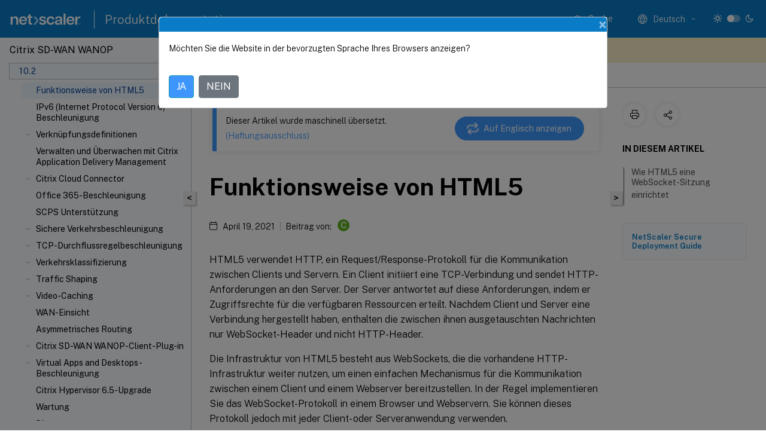

--- FILE ---
content_type: text/html; charset=UTF-8
request_url: https://docs.netscaler.com/de-de/citrix-sd-wan-wanop/10-2/how-html5-works?lang-switch=true
body_size: 18005
content:
<!DOCTYPE html>
<html lang="de-x-mtfrom-en" class="theme" style="visibility:hidden">
    <head>
<meta http-equiv="Content-Type" content="text/html; charset=UTF-8">
    <meta charset="UTF-8">
    <meta http-equiv="X-UA-Compatible" content="IE=edge">
    <meta name="viewport" content="width=device-width, initial-scale=1.0, maximum-scale=12.0, user-scalable=yes">
    
    
   
    <title>Funktionsweise von HTML5 | Citrix SD-WAN WANOP 10.2</title>
	
    <meta name="description" content="HTML5 verwendet HTTP, ein Request/Response-Protokoll für die Kommunikation zwischen Clients und Servern. Ein Client initiiert eine TCP-Verbindung und sendet HTTP-Anforderungen an den Server.">
	
    <meta name="ctx_product" content="sd_wan_wanop_main">
    
    <meta name="ctx_product_version" content="sd_wan_wanop_10_2">
    <meta name="lastModified" content="April 19, 2021">
<meta name="googlebot" content="noindex">
<meta name="robots" content="noindex">
<meta name="mt_fly_provider" content="">
    <meta name="lang_code" content="de-de">
       <meta name="mt_pt_provider" content="amz">
       <link rel="alternate machine-translated-from" hreflang="en" href="/en-us/citrix-sd-wan-wanop/10-2/how-html5-works.html">
       
    <meta name="google-site-verification" content="vsmeIST81_ULm9HbCgrEHFrDA9QJAevauWZW-GQhmMI">
    

    

      <link rel="preconnect" href="https://consent.trustarc.com" crossorigin>   

   <link rel="preconnect" href="https://fonts.gstatic.com" crossorigin>

    <link rel="preload" as="style" href="https://fonts.googleapis.com/css2?family=Public+Sans:wght@300;400;600;700&amp;display=swap">

    <link rel="stylesheet" href="https://fonts.googleapis.com/css2?family=Public+Sans:wght@300;400;600;700&amp;display=swap" media="print" onload="this.media='all'">

        
   
    <link rel="preload" as="style" href="/assets/main.css">
    <link rel="stylesheet" href="/assets/main.css">



    <link rel="canonical" href="/de-de/citrix-sd-wan-wanop/10-2/how-html5-works.html">
    <link rel="icon" type="image/vnd.microsoft.icon" href="/assets/images/favicon.ico">
    <link rel="apple-touch-icon" href="/assets/images/apple-touch-icon.png">
  
    
    
</head>

    <body class="doc">
        <div class="docs-container-fluid">
            <div class="row no-gutters docs-header-container" id="docs-header-container-id">
                <div class="col-sm-12 col-md-12 docs-page-header">
                    
                        
<header class="docs-header clearfix">
  <!-- <button type="button" id="extra-close-button" class="close" data-dismiss="modal" aria-label="Close">
        <span aria-hidden="true">&times;</span>
    </button> -->

  <div class="md-search">
    <div class="md-search-close">
      <span class="docs-icon icon-close"></span>
    </div>
  </div>
  <div class="header-left">
    <div class="docs-icon icon-hamburger md-hamburger"></div>

    <a class="site-title" onclick="location.href='http://netscaler.com';">
      <img class="add-header-logo">
      
    </a>
    <span class="header-divider"> </span>
    <a href="/de-de" class="site-title-text">Produktdokumentation</a>
  </div>
  <div class="header-right">
    <div class="search-bar-container">
<!-- Button trigger modal -->
<button type="button" class="btn btn-primary search-btn-homepage" data-toggle="modal" data-target="#algoliaModal" id="search-btn">
  <span class="docs-icon icon-search"></span>
  <div class="search-box-new"> Suche</div>
</button>

<input type="hidden" id="search_type" value="Suchbegriff eingeben">
<input type="hidden" id="search_no_results" value="Keine Ergebnisse">
<input type="hidden" id="search_filter" value="Filter">
<input type="hidden" id="search_refine" value="Ergebnisse verfeinern">
<input type="hidden" id="search_clear_all" value="Alles löschen">
<input type="hidden" id="search_citrix_pro_doc" value="Produktdokumentation durchsuchen">
<input type="hidden" id="search_query" value="Versuchen Sie es mit einer anderen oder weniger spezifischen Abfrage. Alle ausgewählten Filter entfernen. Beispielabfragen sind Upgrade, Workspace, Zertifikat.">
<input type="hidden" id="search_recommended" value="Empfohlene Themen">
<input type="hidden" id="search_related_topics" value="Verwandte Themen in der Citrix Tech Zone">
<input type="hidden" id="search_no_result_tech_zone" value="Keine Ergebnisse in der Tech Zone gefunden">
<input type="hidden" id="search_show_more" value="Mehr anzeigen in der Tech Zone">
<input type="hidden" id="search_query_all" value="Suche in allen Produkten">
<input type="hidden" id="search_featured" value="Ausgewählte Themen">
<input type="hidden" id="search_active_filter" value="Ausgewählter Filter">

  <!-- Modal -->
  <div class="modal fade" id="algoliaModal" data-backdrop="false" tabindex="-1" role="dialog" aria-labelledby="algoliaModalLabel" aria-hidden="true">
    <div class="modal-dialog modal-dialog-scrollable" role="document">
      <div class="modal-content search-modal-content">
        <div class="modal-body search-modal-body" id="modal-box-algolia">
          <div>
            <div class="search-filter-head">
              <div class="inner-div">
                <div class="close-search-modal-mobile" data-dismiss="modal" aria-label="Close">
                 <span class="docs-icon algolia-modal-close-icon icon-arrow-back-search"></span>
                </div> 
                <div id="autocomplete">
                </div>
                <div class="close-search-modal" data-dismiss="modal" aria-label="Close">
                  <p>Schließen</p> <span class="docs-icon icon-clearAll-search"></span>
                </div>
                <div class="mobile-filter" id="mobile-filter-button"><span class="docs-icon icon-filter"></span></div>    
              </div>
            </div>
            <div class="search-hits">
              <div class="products-heading">
                <div class="prod">
                <div class="refine-heading">Ergebnisse verfeinern</div>
                <div id="clear-refinement" class="bg-ss-clear"></div>
                </div>
                <div id="hierarchical-menu">
                  <input type="text" id="product-search" class="product-searchbox" placeholder="Nach Produkten suchen">
                  <p class="select-product-mobile">Produkt auswählen</p>
                </div>
              </div>
              <div class="mobile-apply-filter" id="mobile-filter-div">
                <div class="mobile-apply-filter-inner">
                  <div id="apply-filter">Anwenden</div>
                  <div id="clear-refinement-mobile">Alles löschen</div>
                </div>
              </div>
              <div id="result-div">
                <div id="query-suggestion-div"></div>
                <div class="show-filter">
                  <div id="selected-message">Ausgewählter Filter</div>
                  <div id="current-refinements"></div>
                </div>
                <div id="empty-search-algolia">
                  <div class="search-icon-big">
                    <span class="docs-icon icon-search no-result"></span>
                  </div>
                  <div class="empty-message-class">
                     <div class="empty-message-line-1 modal-text-center">Produktdokumentation durchsuchen</div>
                  </div>
                </div>
                <div id="infinite-hits-custom" class="hits-container" style="display:none;">
                </div>
              </div>
            </div>
          </div>
        </div>
      </div>
    </div>
  </div>

      <span class="docs-icon icon-search md-search-submit"></span>
    </div>
<div class="language-container">
    <button type="button" class="btn btn-default dropdown-toggle" data-toggle="dropdown" aria-haspopup="true" aria-expanded="false" onclick="loadCaptcha('language')">
        <i class="docs-icon icon-globe cx-globe lang-selected"></i>
        <span class="lang-selected-text"></span>
        <span class="docs-icon dropdown-arrow icon-arrow-down-rounded"></span>
    </button>
        
    <ul class="dropdown-menu">
        <li class="lang active lang-desktop">
            <a class="language-option" href="/en-us/citrix-sd-wan-wanop/10-2/how-html5-works.html?lang-switch=true">
                <div class="lang-p">
                    English
                </div>
            </a>
        </li>
        <li class="lang active lang-mobile">
            <a class="language-option" href="/en-us/citrix-sd-wan-wanop/10-2/how-html5-works.html?lang-switch=true">
                <div class="lang-p">
                    EN
                </div>
            </a>
        </li>
            <li class="lang active lang-desktop">
                <a class='language-option mt-lang' href='/de-de/citrix-sd-wan-wanop/10-2/how-html5-works?lang-switch=true'>
                    <div class="lang-p">
                        <span class="lang-txt">Deutsch</span>
                        <span class="docs-icon icon-mt"></span>
                        <p class="img_description">Machine Translated</p>
                    </div>
                </a>
            </li>
            <li class="lang active lang-mobile">
                <a class='language-option mt-lang' href='/de-de/citrix-sd-wan-wanop/10-2/how-html5-works?lang-switch=true'>
                    <div class="lang-p">
                        <span class="lang-txt">DE</span>
                        <span class="docs-icon icon-mt"></span>
                        <p class="img_description">Machine Translated</p>
                    </div>
                </a>
            </li>
            <li class="lang active lang-desktop">
                <a class='language-option mt-lang' href='/fr-fr/citrix-sd-wan-wanop/10-2/how-html5-works?lang-switch=true'>
                    <div class="lang-p">
                        <span class="lang-txt">Français</span>
                        <span class="docs-icon icon-mt"></span>
                        <p class="img_description">Machine Translated</p>
                    </div>
                </a>
            </li>
            <li class="lang active lang-mobile">
                <a class='language-option mt-lang' href='/fr-fr/citrix-sd-wan-wanop/10-2/how-html5-works?lang-switch=true'>
                    <div class="lang-p">
                        <span class="lang-txt">FR</span>
                        <span class="docs-icon icon-mt"></span>
                        <p class="img_description">Machine Translated</p>
                    </div>
                </a>
            </li>
            <li class="lang active lang-desktop">
                <a class='language-option mt-lang' href='/es-es/citrix-sd-wan-wanop/10-2/how-html5-works?lang-switch=true'>
                    <div class="lang-p">
                        <span class="lang-txt">Español</span>
                        <span class="docs-icon icon-mt"></span>
                        <p class="img_description">Machine Translated</p>
                    </div>
                </a>
            </li>
            <li class="lang active lang-mobile">
                <a class='language-option mt-lang' href='/es-es/citrix-sd-wan-wanop/10-2/how-html5-works?lang-switch=true'>
                    <div class="lang-p">
                        <span class="lang-txt">ES</span>
                        <span class="docs-icon icon-mt"></span>
                        <p class="img_description">Machine Translated</p>
                    </div>
                </a>
            </li>
            <li class="lang active lang-desktop">
                <a class='language-option mt-lang' href='/zh-cn/citrix-sd-wan-wanop/10-2/how-html5-works?lang-switch=true'>
                    <div class="lang-p">
                        <span class="lang-txt">简体中文</span>
                        <span class="docs-icon icon-mt"></span>
                        <p class="img_description">Machine Translated</p>
                    </div>
                </a>
            </li>
            <li class="lang active lang-mobile">
                <a class='language-option mt-lang' href='/zh-cn/citrix-sd-wan-wanop/10-2/how-html5-works?lang-switch=true'>
                    <div class="lang-p">
                        <span class="lang-txt">ZH</span>
                        <span class="docs-icon icon-mt"></span>
                        <p class="img_description">Machine Translated</p>
                    </div>
                </a>
            </li>
            <li class="lang active lang-desktop">
                <a class='language-option mt-lang' href='/ja-jp/citrix-sd-wan-wanop/10-2/how-html5-works?lang-switch=true'>
                    <div class="lang-p">
                        <span class="lang-txt">日本語</span>
                        <span class="docs-icon icon-mt"></span>
                        <p class="img_description">Machine Translated</p>
                    </div>
                </a>
            </li>
            <li class="lang active lang-mobile">
                <a class='language-option mt-lang' href='/ja-jp/citrix-sd-wan-wanop/10-2/how-html5-works?lang-switch=true'>
                    <div class="lang-p">
                        <span class="lang-txt">JA</span>
                        <span class="docs-icon icon-mt"></span>
                        <p class="img_description">Machine Translated</p>
                    </div>
                </a>
            </li>
    </ul>
</div>



    <div class="light-toggle-box">
      <div class="light docs-actions-item">
        <span data-content="Helles Design">
          <i class="docs-icon icon-sun"></i>
        </span>
      </div>
      <label class="switch">
        <input id="switch_theme" type="checkbox">
        <span class="slider round"></span>
      </label>
      <div class="dark docs-actions-item">
        <span data-content="Dunkles Design">
          <i class="docs-icon icon-moon"></i>
        </span>
      </div>
    </div>

    <button class="themebtn-switch">
      <span data-content="Helles Design" class="theme-mobile">
        <i class="docs-icon icon-sun"></i>
      </span>
    </button>
  </div>
</header>


                    
					 <div id="docs-banner">
                        <div id="banner-div" style="display: none;" data-component="dismissible-item" data-expiry="1000" data-id="welcome-banner" data-type="info" data-value='&lt;div&gt;&lt;p id="text-banner"&gt;&lt;/p&gt;&lt;p id="new-banner"&gt;&lt;/p&gt;&lt;/div&gt;'></div>


                    </div>
                </div>
            </div>
            <div class="row no-gutters">
                <div class="col-sm-12 col-md-12 docs-page-content">
			<div id="invisible-recaptcha"></div>
     			 <input type="hidden" id="recaptchaVal" value="">
                    
   
<div class="row no-gutters" id="collapse">
  <div class="col-3 col-md-4 col-lg-3 content-left-wrapper">
    <div class="left-wrapper">
      
      

    
   <div class="version-name-class">
       <span class="version-name">Citrix SD-WAN WANOP</span>
   </div>
    <div class="cx-version-options">
        <div class="dropdown">
            
            <button class="btn btn-secondary dropdown-toggle docsproductversiondropdown" type="button" data-toggle="dropdown" aria-haspopup="true" aria-expanded="false">
                <p class="version-name-container">
                     <span class="version-name">10.2</span>
                    
                </p>
                <span class="docs-icon icons-arrow-version-selector"></span>
                
            </button>
            <div class="dropdown-menu" aria-labelledby="dropdownMenuButton">
            
              <a class="dropdown-item" data-version-url="/de-de/citrix-sd-wan-wanop/11-3">11.3</a>
            
              <a class="dropdown-item" data-version-url="/de-de/citrix-sd-wan-wanop/11-2/how-html5-works.html">11.2</a>
            
              <a class="dropdown-item" data-version-url="/de-de/citrix-sd-wan-wanop/11-1/how-html5-works.html">11.1</a>
            
              <a class="dropdown-item" data-version-url="/de-de/citrix-sd-wan-wanop/11/how-html5-works.html">11.0</a>
            
              <a class="dropdown-item" data-version-url="/de-de/citrix-sd-wan-wanop/10-2/how-html5-works.html">10.2</a>
            
            </div>
        </div>
    </div>


<div class="left-nav">
    <div class="overlay"></div>
    <ul class="ctx-sub-menu scrollable">
                <li>
                    
                    <p>
                    
                        
                        
                        
                        
                        <a href='/de-de/citrix-sd-wan-wanop/10-2/about-sd-wan-wanop'>
                            Über Citrix SD-WAN WANOP
                            
                            
                        </a>
                    </p>
                 </li>
                <li class="has-sub-nav-li">
                    
                    <p>
                        <span class="ctx-sub-menu-group-link has-sub-nav docs-icon icon-arrow-down-rounded"></span>
                    
                        
                        
                        
                        
                        <a class='ctx-sub-menu-group-title' href='/de-de/citrix-sd-wan-wanop/10-2/get-started-with-sd-wan-wanop'>
                            Erste Schritte mit Citrix SD-WAN WANOP
                            
                            
                        </a>
                    </p>
                        <ul id="ctx-sub-menu-children" class="ctx-sub-menu-closed">
                                <li>
                                    <p>  
                                        <a href='/de-de/citrix-sd-wan-wanop/10-2/get-started-with-sd-wan-wanop/select-an-appliance-based-on-capacity'>Wählen Sie eine Appliance basierend auf der Kapazität</a>
                                </p>
</li>
                                <li class="has-sub-nav-li">
                                    <p> <!-- rendering second level child -->
                                        <span class="ctx-sub-menu-group-link has-sub-nav docs-icon icon-arrow-down-rounded"></span>  
                                        <a class='ctx-sub-menu-group-title' href='/de-de/citrix-sd-wan-wanop/10-2/get-started-with-sd-wan-wanop/select-deployment-mode-based-on-datacenter-topology'>Auswählen des Bereitstellungsmodus basierend auf der Datenzentrumtopologie</a> <!-- rendering second level child -->
                                    </p>
                                    <ul id="ctx-sub-menu-children" class="ctx-sub-menu-closed">
                                                <li>
                                                    <p>  
                                                        <a href='/de-de/citrix-sd-wan-wanop/10-2/get-started-with-sd-wan-wanop/select-deployment-mode-based-on-datacenter-topology/site-with-one-wan-router'>
                                                        Standorte mit einem WAN-Router </a>
                                                    </p>
                                                </li>
                                                <li>
                                                    <p>  
                                                        <a href='/de-de/citrix-sd-wan-wanop/10-2/get-started-with-sd-wan-wanop/select-deployment-mode-based-on-datacenter-topology/sites-with-multiple-wan-routers'>
                                                        Standorte mit mehreren WAN-Routern </a>
                                                    </p>
                                                </li>
                                                <li>
                                                    <p>  
                                                        <a href='/de-de/citrix-sd-wan-wanop/10-2/get-started-with-sd-wan-wanop/select-deployment-mode-based-on-datacenter-topology/appliance-failure-handled-in-various-deployment-modes'>
                                                        Appliance-Fehler in verschiedenen Bereitstellungsmodi behandelt </a>
                                                    </p>
                                                </li>
                                    </ul>
                                </li>
                                <li>
                                    <p>  
                                        <a href='/de-de/citrix-sd-wan-wanop/10-2/get-started-with-sd-wan-wanop/supported-mode-and-feature-matrix'>Unterstützter Modus und Feature-Matrix</a>
                                </p>
</li>
                                <li>
                                    <p>  
                                        <a href='/de-de/citrix-sd-wan-wanop/10-2/get-started-with-sd-wan-wanop/configure-sd-wan-wanop-plug-in-with-access-gateway-vpns'>Konfigurieren des Citrix SD-WAN WANOP-Plug-Ins mit Access Gateway VPNs</a>
                                </p>
</li>
                                <li>
                                    <p>  
                                        <a href='/de-de/citrix-sd-wan-wanop/10-2/get-started-with-sd-wan-wanop/install-on-azure'>Bereitstellen von SD-WAN WANOP VPX unter Microsoft Azure</a>
                                </p>
</li>
                        </ul>
                 </li>
                <li>
                    
                    <p>
                    
                        
                        
                        
                        
                        <a href='/de-de/citrix-sd-wan-wanop/10-2/wanop-upgrading-procedure'>
                            SD-WAN WANOP-Upgradeverfahren
                            
                            
                        </a>
                    </p>
                 </li>
                <li class="has-sub-nav-li">
                    
                    <p>
                        <span class="ctx-sub-menu-group-link has-sub-nav docs-icon icon-arrow-down-rounded"></span>
                    
                        
                        
                        
                        
                        <a class='ctx-sub-menu-group-title' href='/de-de/citrix-sd-wan-wanop/10-2/initial-configuration'>
                            Erstmalige Konfiguration
                            
                            
                        </a>
                    </p>
                        <ul id="ctx-sub-menu-children" class="ctx-sub-menu-closed">
                                <li>
                                    <p>  
                                        <a href='/de-de/citrix-sd-wan-wanop/10-2/initial-configuration/cb-ini-config-4k-prereq-con'>Voraussetzungen</a>
                                </p>
</li>
                                <li>
                                    <p>  
                                        <a href='/de-de/citrix-sd-wan-wanop/10-2/initial-configuration/cb-ini-config-4k-deploy-worksheet-con'>Bereitstellungsarbeitsblatt</a>
                                </p>
</li>
                                <li class="has-sub-nav-li">
                                    <p> <!-- rendering second level child -->
                                        <span class="ctx-sub-menu-group-link has-sub-nav docs-icon icon-arrow-down-rounded"></span>  
                                        <a class='ctx-sub-menu-group-title' href='/de-de/citrix-sd-wan-wanop/10-2/initial-configuration/cb-ini-config-4k-appliance-con'>Konfigurieren der Appliance</a> <!-- rendering second level child -->
                                    </p>
                                    <ul id="ctx-sub-menu-children" class="ctx-sub-menu-closed">
                                                <li>
                                                    <p>  
                                                        <a href='/de-de/citrix-sd-wan-wanop/10-2/initial-configuration/cb-ini-config-4k-appliance-con/cb-ini-config-4k-assign-mgmntip-eth-con'>
                                                        Zuweisen einer Management-IP-Adresse über den Ethernet-Port </a>
                                                    </p>
                                                </li>
                                                <li>
                                                    <p>  
                                                        <a href='/de-de/citrix-sd-wan-wanop/10-2/initial-configuration/cb-ini-config-4k-appliance-con/cb-ini-config-4k-assign-mgmntip-serial-con'>
                                                        Zuweisen einer Management-IP-Adresse über den seriellen Port </a>
                                                    </p>
                                                </li>
                                                <li>
                                                    <p>  
                                                        <a href='/de-de/citrix-sd-wan-wanop/10-2/initial-configuration/cb-ini-config-4k-appliance-con/cb-ini-config-4k-prov-appliance-con'>
                                                        Provisioning der Appliance </a>
                                                    </p>
                                                </li>
                                    </ul>
                                </li>
                        </ul>
                 </li>
                <li class="has-sub-nav-li">
                    
                    <p>
                        <span class="ctx-sub-menu-group-link has-sub-nav docs-icon icon-arrow-down-rounded"></span>
                    
                        
                        
                        
                        
                        <a class='ctx-sub-menu-group-title' href='/de-de/citrix-sd-wan-wanop/10-2/cb-deployment-modes-con'>
                            Bereitstellungsmodi
                            
                            
                        </a>
                    </p>
                        <ul id="ctx-sub-menu-children" class="ctx-sub-menu-closed">
                                <li class="has-sub-nav-li">
                                    <p> <!-- rendering second level child -->
                                        <span class="ctx-sub-menu-group-link has-sub-nav docs-icon icon-arrow-down-rounded"></span>  
                                        <a class='ctx-sub-menu-group-title' href='/de-de/citrix-sd-wan-wanop/10-2/cb-deployment-modes-con/br-adv-using-eth-ports-con'>Anpassen der Ethernet-Ports</a> <!-- rendering second level child -->
                                    </p>
                                    <ul id="ctx-sub-menu-children" class="ctx-sub-menu-closed">
                                                <li>
                                                    <p>  
                                                        <a href='/de-de/citrix-sd-wan-wanop/10-2/cb-deployment-modes-con/br-adv-using-eth-ports-con/br-adv-port-param-con'>
                                                        Port-Parameter </a>
                                                    </p>
                                                </li>
                                                <li>
                                                    <p>  
                                                        <a href='/de-de/citrix-sd-wan-wanop/10-2/cb-deployment-modes-con/br-adv-using-eth-ports-con/br-adv-acc-bridges-con'>
                                                        Beschleunigte Brücken (APA und aPb) </a>
                                                    </p>
                                                </li>
                                                <li>
                                                    <p>  
                                                        <a href='/de-de/citrix-sd-wan-wanop/10-2/cb-deployment-modes-con/br-adv-using-eth-ports-con/br-adv-mother-ports-con'>
                                                        Motherboard-Anschlüsse </a>
                                                    </p>
                                                </li>
                                                <li>
                                                    <p>  
                                                        <a href='/de-de/citrix-sd-wan-wanop/10-2/cb-deployment-modes-con/br-adv-using-eth-ports-con/br-adv-vlan-supp-con'>
                                                        VLAN-Unterstützung </a>
                                                    </p>
                                                </li>
                                    </ul>
                                </li>
                                <li class="has-sub-nav-li">
                                    <p> <!-- rendering second level child -->
                                        <span class="ctx-sub-menu-group-link has-sub-nav docs-icon icon-arrow-down-rounded"></span>  
                                        <a class='ctx-sub-menu-group-title' href='/de-de/citrix-sd-wan-wanop/10-2/cb-deployment-modes-con/br-adv-using-eth-ports-con'>Inlinemodus</a> <!-- rendering second level child -->
                                    </p>
                                    <ul id="ctx-sub-menu-children" class="ctx-sub-menu-closed">
                                                <li>
                                                    <p>  
                                                        <a href='/de-de/citrix-sd-wan-wanop/10-2/cb-deployment-modes-con/br-adv-inline-mode-con/br-adv-ether-byp-linkdown-prop-con'>
                                                        Ethernet-Bypass und Link-Down-Propagierung </a>
                                                    </p>
                                                </li>
                                                <li>
                                                    <p>  
                                                        <a href='/de-de/citrix-sd-wan-wanop/10-2/cb-deployment-modes-con/br-adv-inline-mode-con/br-adv-acc-entire-site-con'>
                                                        Beschleunigen einer gesamten Site </a>
                                                    </p>
                                                </li>
                                                <li>
                                                    <p>  
                                                        <a href='/de-de/citrix-sd-wan-wanop/10-2/cb-deployment-modes-con/br-adv-inline-mode-con/br-adv-part-site-acc-con'>
                                                        Teilstandbeschleunigung </a>
                                                    </p>
                                                </li>
                                    </ul>
                                </li>
                                <li class="has-sub-nav-li">
                                    <p> <!-- rendering second level child -->
                                        <span class="ctx-sub-menu-group-link has-sub-nav docs-icon icon-arrow-down-rounded"></span>  
                                        <a class='ctx-sub-menu-group-title' href='/de-de/citrix-sd-wan-wanop/10-2/cb-deployment-modes-con/br-adv-wccp-mode-con'>WCCP-Modus</a> <!-- rendering second level child -->
                                    </p>
                                    <ul id="ctx-sub-menu-children" class="ctx-sub-menu-closed">
                                                <li>
                                                    <p>  
                                                        <a href='/de-de/citrix-sd-wan-wanop/10-2/cb-deployment-modes-con/br-adv-wccp-mode-con/cb-wccp-mode-non-cluster-con'>
                                                        WCCP-Modus (nicht gruppiert) </a>
                                                    </p>
                                                </li>
                                                <li>
                                                    <p>  
                                                        <a href='/de-de/citrix-sd-wan-wanop/10-2/cb-deployment-modes-con/br-adv-wccp-mode-con/cb-wccp-cluster-wrapper-con'>
                                                        WCCP-Clustering </a>
                                                    </p>
                                                </li>
                                    </ul>
                                </li>
                                <li class="has-sub-nav-li">
                                    <p> <!-- rendering second level child -->
                                        <span class="ctx-sub-menu-group-link has-sub-nav docs-icon icon-arrow-down-rounded"></span>  
                                        <a class='ctx-sub-menu-group-title' href='/de-de/citrix-sd-wan-wanop/10-2/cb-deployment-modes-con/br-adv-virt-inline-mode-con'>Virtueller Inlinemodus</a> <!-- rendering second level child -->
                                    </p>
                                    <ul id="ctx-sub-menu-children" class="ctx-sub-menu-closed">
                                                <li>
                                                    <p>  
                                                        <a href='/de-de/citrix-sd-wan-wanop/10-2/cb-deployment-modes-con/br-adv-virt-inline-mode-con/br-adv-config-pack-forw-con'>
                                                        Konfigurieren der Paketweiterleitung auf der Appliance </a>
                                                    </p>
                                                </li>
                                                <li>
                                                    <p>  
                                                        <a href='/de-de/citrix-sd-wan-wanop/10-2/cb-deployment-modes-con/br-adv-virt-inline-mode-con/br-adv-router-conf-con'>
                                                        Router-Konfiguration </a>
                                                    </p>
                                                </li>
                                                <li>
                                                    <p>  
                                                        <a href='/de-de/citrix-sd-wan-wanop/10-2/cb-deployment-modes-con/br-adv-virt-inline-mode-con/br-adv-virt-inline-mult-wan-con'>
                                                        Virtual Inline für Multiple-WAN-Umgebungen </a>
                                                    </p>
                                                </li>
                                                <li>
                                                    <p>  
                                                        <a href='/de-de/citrix-sd-wan-wanop/10-2/cb-deployment-modes-con/br-adv-virt-inline-mode-con/br-adv-virt-inline-high-avail-con'>
                                                        Virtueller Inlinemodus und hohe Verfügbarkeit </a>
                                                    </p>
                                                </li>
                                                <li>
                                                    <p>  
                                                        <a href='/de-de/citrix-sd-wan-wanop/10-2/cb-deployment-modes-con/br-adv-virt-inline-mode-con/br-adv-monit-trouble-con'>
                                                        Überwachung und Fehlerbehebung </a>
                                                    </p>
                                                </li>
                                    </ul>
                                </li>
                                <li class="has-sub-nav-li">
                                    <p> <!-- rendering second level child -->
                                        <span class="ctx-sub-menu-group-link has-sub-nav docs-icon icon-arrow-down-rounded"></span>  
                                        <a class='ctx-sub-menu-group-title' href='/de-de/citrix-sd-wan-wanop/10-2/cb-deployment-modes-con/br-adv-group-mode-con'>Gruppenmodus</a> <!-- rendering second level child -->
                                    </p>
                                    <ul id="ctx-sub-menu-children" class="ctx-sub-menu-closed">
                                                <li>
                                                    <p>  
                                                        <a href='/de-de/citrix-sd-wan-wanop/10-2/cb-deployment-modes-con/br-adv-group-mode-con/br-adv-when-to-use-group-mode-con'>
                                                        Verwendung des Gruppenmodus </a>
                                                    </p>
                                                </li>
                                                <li>
                                                    <p>  
                                                        <a href='/de-de/citrix-sd-wan-wanop/10-2/cb-deployment-modes-con/br-adv-group-mode-con/br-adv-how-group-mode-works-con'>
                                                        Funktionsweise des Gruppenmodus </a>
                                                    </p>
                                                </li>
                                                <li>
                                                    <p>  
                                                        <a href='/de-de/citrix-sd-wan-wanop/10-2/cb-deployment-modes-con/br-adv-group-mode-con/br-adv-enable-group-mode-tsk'>
                                                        Gruppenmodus aktivieren </a>
                                                    </p>
                                                </li>
                                                <li>
                                                    <p>  
                                                        <a href='/de-de/citrix-sd-wan-wanop/10-2/cb-deployment-modes-con/br-adv-group-mode-con/br-adv-forw-rules-tsk'>
                                                        Weiterleitungsregeln </a>
                                                    </p>
                                                </li>
                                                <li>
                                                    <p>  
                                                        <a href='/de-de/citrix-sd-wan-wanop/10-2/cb-deployment-modes-con/br-adv-group-mode-con/br-adv-monit-trouble-group-mode-tsk'>
                                                        Überwachung und Fehlerbehebung Gruppenmodus </a>
                                                    </p>
                                                </li>
                                    </ul>
                                </li>
                                <li class="has-sub-nav-li">
                                    <p> <!-- rendering second level child -->
                                        <span class="ctx-sub-menu-group-link has-sub-nav docs-icon icon-arrow-down-rounded"></span>  
                                        <a class='ctx-sub-menu-group-title' href='/de-de/citrix-sd-wan-wanop/10-2/cb-deployment-modes-con/br-adv-using-eth-ports-con'>Hochverfügbarkeitsmodus</a> <!-- rendering second level child -->
                                    </p>
                                    <ul id="ctx-sub-menu-children" class="ctx-sub-menu-closed">
                                                <li>
                                                    <p>  
                                                        <a href='/de-de/citrix-sd-wan-wanop/10-2/cb-deployment-modes-con/br-adv-high-avail-mode-con/br-adv-how-high-avail-works-con'>
                                                        Funktionsweise des Hochverfügbarkeitsmodus </a>
                                                    </p>
                                                </li>
                                                <li>
                                                    <p>  
                                                        <a href='/de-de/citrix-sd-wan-wanop/10-2/cb-deployment-modes-con/br-adv-high-avail-mode-con/br-adv-cabling-req-con'>
                                                        Verkabelungsanforderungen </a>
                                                    </p>
                                                </li>
                                                <li>
                                                    <p>  
                                                        <a href='/de-de/citrix-sd-wan-wanop/10-2/cb-deployment-modes-con/br-adv-high-avail-mode-con/br-adv-other-req-con'>
                                                        Sonstige Anforderungen </a>
                                                    </p>
                                                </li>
                                                <li>
                                                    <p>  
                                                        <a href='/de-de/citrix-sd-wan-wanop/10-2/cb-deployment-modes-con/br-adv-high-avail-mode-con/br-adv-manag-high-avail-pair-con'>
                                                        Management-Zugriff auf das Hochverfügbarkeitspaar </a>
                                                    </p>
                                                </li>
                                                <li>
                                                    <p>  
                                                        <a href='/de-de/citrix-sd-wan-wanop/10-2/cb-deployment-modes-con/br-adv-high-avail-mode-con/br-adv-config-high-avail-pair-tsk'>
                                                        Konfigurieren des Hochverfügbarkeitspaars </a>
                                                    </p>
                                                </li>
                                                <li>
                                                    <p>  
                                                        <a href='/de-de/citrix-sd-wan-wanop/10-2/cb-deployment-modes-con/br-adv-high-avail-mode-con/br-adv-updat-sw-high-avail-tsk'>
                                                        Aktualisieren von Software auf einem Hochverfügbarkeitspaar </a>
                                                    </p>
                                                </li>
                                                <li>
                                                    <p>  
                                                        <a href='/de-de/citrix-sd-wan-wanop/10-2/cb-deployment-modes-con/br-adv-high-avail-mode-con/br-adv-savrest-param-ha-pair-tsk'>
                                                        Speichern/Wiederherstellen von Parametern eines Hochverfügbarkeitspaares </a>
                                                    </p>
                                                </li>
                                                <li>
                                                    <p>  
                                                        <a href='/de-de/citrix-sd-wan-wanop/10-2/cb-deployment-modes-con/br-adv-high-avail-mode-con/br-adv-trouble-high-avail-pairs-con'>
                                                        Problembehandlung bei Hochverfügbarkeitspaaren </a>
                                                    </p>
                                                </li>
                                    </ul>
                                </li>
                                <li>
                                    <p>  
                                        <a href='/de-de/citrix-sd-wan-wanop/10-2/cb-deployment-modes-con/two-box-deployment-mode'>Zwei-Box-Modus</a>
                                </p>
</li>
                        </ul>
                 </li>
                <li class="has-sub-nav-li">
                    
                    <p>
                        <span class="ctx-sub-menu-group-link has-sub-nav docs-icon icon-arrow-down-rounded"></span>
                    
                        
                        
                        
                        
                        <a class='ctx-sub-menu-group-title' href='/de-de/citrix-sd-wan-wanop/10-2/faqs'>
                            FAQ
                            
                            
                        </a>
                    </p>
                        <ul id="ctx-sub-menu-children" class="ctx-sub-menu-closed">
                                <li>
                                    <p>  
                                        <a href='/de-de/citrix-sd-wan-wanop/10-2/faqs/acceleration'>Beschleunigung</a>
                                </p>
</li>
                                <li>
                                    <p>  
                                        <a href='/de-de/citrix-sd-wan-wanop/10-2/faqs/cifs-and-mapi'>CIFS und MAPI</a>
                                </p>
</li>
                                <li>
                                    <p>  
                                        <a href='/de-de/citrix-sd-wan-wanop/10-2/faqs/compression'>Komprimierung</a>
                                </p>
</li>
                                <li>
                                    <p>  
                                        <a href='/de-de/citrix-sd-wan-wanop/10-2/faqs/rpc-over-https'>RPC über HTTPS</a>
                                </p>
</li>
                                <li>
                                    <p>  
                                        <a href='/de-de/citrix-sd-wan-wanop/10-2/faqs/scps'>SCPS</a>
                                </p>
</li>
                                <li>
                                    <p>  
                                        <a href='/de-de/citrix-sd-wan-wanop/10-2/faqs/secure-peering'>Sicheres Peering</a>
                                </p>
</li>
                                <li>
                                    <p>  
                                        <a href='/de-de/citrix-sd-wan-wanop/10-2/faqs/ssl-acceleration'>SSL-Beschleunigung</a>
                                </p>
</li>
                                <li>
                                    <p>  
                                        <a href='/de-de/citrix-sd-wan-wanop/10-2/faqs/sd-wan-wanop-plug-in'>Citrix SD-WAN WANOP-Plug-In</a>
                                </p>
</li>
                                <li>
                                    <p>  
                                        <a href='/de-de/citrix-sd-wan-wanop/10-2/faqs/traffic-shaping'>Traffic Shaping</a>
                                </p>
</li>
                                <li>
                                    <p>  
                                        <a href='/de-de/citrix-sd-wan-wanop/10-2/faqs/upgrade'>Upgrade</a>
                                </p>
</li>
                                <li>
                                    <p>  
                                        <a href='/de-de/citrix-sd-wan-wanop/10-2/faqs/video-caching'>Video-Caching</a>
                                </p>
</li>
                                <li>
                                    <p>  
                                        <a href='/de-de/citrix-sd-wan-wanop/10-2/faqs/office-365-accleration'>Office 365-Beschleunigung</a>
                                </p>
</li>
                        </ul>
                 </li>
                <li>
                    
                    <p>
                    
                        
                        
                        
                        
                        <a href='/de-de/citrix-sd-wan-wanop/10-2/compression'>
                            Komprimierung
                            
                            
                        </a>
                    </p>
                 </li>
                <li>
                    
                    <p>
                    
                        
                        
                        
                        
                        <a href='/de-de/citrix-sd-wan-wanop/10-2/http-acceleration'>
                            HTTP-Beschleunigung
                            
                            
                        </a>
                    </p>
                 </li>
                <li>
                    
                    <p class="active">
                    
                    Funktionsweise von HTML5
                            
                            
                        
                    </p>
                 </li>
                <li>
                    
                    <p>
                    
                        
                        
                        
                        
                        <a href='/de-de/citrix-sd-wan-wanop/10-2/ipv6-acceleration'>
                            IPv6 (Internet Protocol Version 6) Beschleunigung
                            
                            
                        </a>
                    </p>
                 </li>
                <li class="has-sub-nav-li">
                    
                    <p>
                        <span class="ctx-sub-menu-group-link has-sub-nav docs-icon icon-arrow-down-rounded"></span>
                    
                        
                        
                        
                        
                        <a class='ctx-sub-menu-group-title' href='/de-de/citrix-sd-wan-wanop/10-2/link-definitions'>
                            Verknüpfungsdefinitionen
                            
                            
                        </a>
                    </p>
                        <ul id="ctx-sub-menu-children" class="ctx-sub-menu-closed">
                                <li>
                                    <p>  
                                        <a href='/de-de/citrix-sd-wan-wanop/10-2/link-definitions/manage-link-definations-in-traffic-shaping'>Verwalten von Verknüpfungsdefinitionen in Traffic Shaping</a>
                                </p>
</li>
                                <li>
                                    <p>  
                                        <a href='/de-de/citrix-sd-wan-wanop/10-2/link-definitions/configure-link-definitions'>Konfigurieren von Verknüpfungsdefinitionen</a>
                                </p>
</li>
                        </ul>
                 </li>
                <li>
                    
                    <p>
                    
                        
                        
                        
                        
                        <a href='/de-de/citrix-sd-wan-wanop/10-2/manage-and-monitor-using-netscaler-mas'>
                            Verwalten und Überwachen mit Citrix Application Delivery Management
                            
                            
                        </a>
                    </p>
                 </li>
                <li class="has-sub-nav-li">
                    
                    <p>
                        <span class="ctx-sub-menu-group-link has-sub-nav docs-icon icon-arrow-down-rounded"></span>
                    
                        
                        
                        
                        
                        <a class='ctx-sub-menu-group-title' href='/de-de/citrix-sd-wan-wanop/10-2/cloud-connector'>
                            Citrix Cloud Connector
                            
                            
                        </a>
                    </p>
                        <ul id="ctx-sub-menu-children" class="ctx-sub-menu-closed">
                                <li>
                                    <p>  
                                        <a href='/de-de/citrix-sd-wan-wanop/10-2/cloud-connector/configure-cloud-connector-tunnel'>Konfigurieren des Cloud Connector-Tunnels</a>
                                </p>
</li>
                                <li>
                                    <p>  
                                        <a href='/de-de/citrix-sd-wan-wanop/10-2/cloud-connector/configure-cloud-connector-tunnel-between-two-datacenters'>Konfigurieren des Cloud Connector-Tunnels zwischen zwei Rechenzentren</a>
                                </p>
</li>
                                <li>
                                    <p>  
                                        <a href='/de-de/citrix-sd-wan-wanop/10-2/cloud-connector/configure-cloud-connector-tunnel-between-datacenter-and-aws'>Konfigurieren des Cloud Connector-Tunnels zwischen einem Rechenzentrum und AWS/Azure</a>
                                </p>
</li>
                        </ul>
                 </li>
                <li>
                    
                    <p>
                    
                        
                        
                        
                        
                        <a href='/de-de/citrix-sd-wan-wanop/10-2/office-365-acceleration'>
                            Office 365-Beschleunigung
                            
                            
                        </a>
                    </p>
                 </li>
                <li>
                    
                    <p>
                    
                        
                        
                        
                        
                        <a href='/de-de/citrix-sd-wan-wanop/10-2/scps-support'>
                            SCPS Unterstützung
                            
                            
                        </a>
                    </p>
                 </li>
                <li class="has-sub-nav-li">
                    
                    <p>
                        <span class="ctx-sub-menu-group-link has-sub-nav docs-icon icon-arrow-down-rounded"></span>
                    
                        
                        
                        
                        
                        <a class='ctx-sub-menu-group-title' href='/de-de/citrix-sd-wan-wanop/10-2/secure-traffic-acceleration'>
                            Sichere Verkehrsbeschleunigung
                            
                            
                        </a>
                    </p>
                        <ul id="ctx-sub-menu-children" class="ctx-sub-menu-closed">
                                <li>
                                    <p>  
                                        <a href='/de-de/citrix-sd-wan-wanop/10-2/secure-traffic-acceleration/secure-peering'>Sicheres Peering</a>
                                </p>
</li>
                                <li class="has-sub-nav-li">
                                    <p> <!-- rendering second level child -->
                                        <span class="ctx-sub-menu-group-link has-sub-nav docs-icon icon-arrow-down-rounded"></span>  
                                        <a class='ctx-sub-menu-group-title' href='/de-de/citrix-sd-wan-wanop/10-2/secure-traffic-acceleration/cifs-smb2-mapi'>CIFS, SMB2 und MAPI</a> <!-- rendering second level child -->
                                    </p>
                                    <ul id="ctx-sub-menu-children" class="ctx-sub-menu-closed">
                                                <li>
                                                    <p>  
                                                        <a href='/de-de/citrix-sd-wan-wanop/10-2/secure-traffic-acceleration/cifs-smb2-mapi/configure-sd-wan-wanop-appliance-to-optimize-secure-windows-traffic'>
                                                        Konfigurieren der Citrix SD-WAN WANOP-Appliance zur Optimierung des sicheren Windows-Datenverkehrs </a>
                                                    </p>
                                                </li>
                                                <li>
                                                    <p>  
                                                        <a href='/de-de/citrix-sd-wan-wanop/10-2/secure-traffic-acceleration/cifs-smb2-mapi/configure-cifs-and-smb2-smb3-acceleration'>
                                                        Konfigurieren der CIFS- und SMB2/SMB3-Beschleunigung </a>
                                                    </p>
                                                </li>
                                                <li>
                                                    <p>  
                                                        <a href='/de-de/citrix-sd-wan-wanop/10-2/secure-traffic-acceleration/cifs-smb2-mapi/configure-mapi-acceleration'>
                                                        MAPI-Beschleunigung konfigurieren </a>
                                                    </p>
                                                </li>
                                    </ul>
                                </li>
                                <li class="has-sub-nav-li">
                                    <p> <!-- rendering second level child -->
                                        <span class="ctx-sub-menu-group-link has-sub-nav docs-icon icon-arrow-down-rounded"></span>  
                                        <a class='ctx-sub-menu-group-title' href='/de-de/citrix-sd-wan-wanop/10-2/secure-traffic-acceleration/ssl-compression'>SSL-Komprimierung</a> <!-- rendering second level child -->
                                    </p>
                                    <ul id="ctx-sub-menu-children" class="ctx-sub-menu-closed">
                                                <li>
                                                    <p>  
                                                        <a href='/de-de/citrix-sd-wan-wanop/10-2/secure-traffic-acceleration/ssl-compression/how-ssl-compression-works'>
                                                        Funktionsweise der SSL-Komprimierung </a>
                                                    </p>
                                                </li>
                                                <li>
                                                    <p>  
                                                        <a href='/de-de/citrix-sd-wan-wanop/10-2/secure-traffic-acceleration/ssl-compression/configure-ssl-compression'>
                                                        SSL-Komprimierung konfigurieren </a>
                                                    </p>
                                                </li>
                                                <li>
                                                    <p>  
                                                        <a href='/de-de/citrix-sd-wan-wanop/10-2/secure-traffic-acceleration/ssl-compression/ssl-compression-with-sd-wan-wanop-plug-in'>
                                                        SSL-Komprimierung mit Citrix SD-WAN WANOP-Plug-in </a>
                                                    </p>
                                                </li>
                                    </ul>
                                </li>
                                <li>
                                    <p>  
                                        <a href='/de-de/citrix-sd-wan-wanop/10-2/secure-traffic-acceleration/rpc-over-http'>RPC über HTTP</a>
                                </p>
</li>
                        </ul>
                 </li>
                <li class="has-sub-nav-li">
                    
                    <p>
                        <span class="ctx-sub-menu-group-link has-sub-nav docs-icon icon-arrow-down-rounded"></span>
                    
                        
                        
                        
                        
                        <a class='ctx-sub-menu-group-title' href='/de-de/citrix-sd-wan-wanop/10-2/tcp-flow-control-accleration'>
                            TCP-Durchflussregelbeschleunigung
                            
                            
                        </a>
                    </p>
                        <ul id="ctx-sub-menu-children" class="ctx-sub-menu-closed">
                                <li>
                                    <p>  
                                        <a href='/de-de/citrix-sd-wan-wanop/10-2/tcp-flow-control-accleration/lossless-and-transparent-flow-control'>Verlustfreie und transparente Durchflussregelung</a>
                                </p>
</li>
                                <li>
                                    <p>  
                                        <a href='/de-de/citrix-sd-wan-wanop/10-2/tcp-flow-control-accleration/speed-optimization'>Geschwindigkeitsoptimierung</a>
                                </p>
</li>
                                <li>
                                    <p>  
                                        <a href='/de-de/citrix-sd-wan-wanop/10-2/tcp-flow-control-accleration/auto-discovery-and-auto-configuration'>Automatische Erkennung und automatische Konfiguration</a>
                                </p>
</li>
                                <li>
                                    <p>  
                                        <a href='/de-de/citrix-sd-wan-wanop/10-2/tcp-flow-control-accleration/tcp-flow-control-modes'>TCP-Strömungssteuerungsmodi</a>
                                </p>
</li>
                                <li>
                                    <p>  
                                        <a href='/de-de/citrix-sd-wan-wanop/10-2/tcp-flow-control-accleration/firewall-considerations'>Überlegungen zu Firewalls</a>
                                </p>
</li>
                        </ul>
                 </li>
                <li class="has-sub-nav-li">
                    
                    <p>
                        <span class="ctx-sub-menu-group-link has-sub-nav docs-icon icon-arrow-down-rounded"></span>
                    
                        
                        
                        
                        
                        <a class='ctx-sub-menu-group-title' href='/de-de/citrix-sd-wan-wanop/10-2/traffic-classification'>
                            Verkehrsklassifizierung
                            
                            
                        </a>
                    </p>
                        <ul id="ctx-sub-menu-children" class="ctx-sub-menu-closed">
                                <li>
                                    <p>  
                                        <a href='/de-de/citrix-sd-wan-wanop/10-2/traffic-classification/application-classifier'>Anwendungsklassifizierer</a>
                                </p>
</li>
                                <li>
                                    <p>  
                                        <a href='/de-de/citrix-sd-wan-wanop/10-2/traffic-classification/service-class'>Serviceklassen</a>
                                </p>
</li>
                        </ul>
                 </li>
                <li class="has-sub-nav-li">
                    
                    <p>
                        <span class="ctx-sub-menu-group-link has-sub-nav docs-icon icon-arrow-down-rounded"></span>
                    
                        
                        
                        
                        
                        <a class='ctx-sub-menu-group-title' href='/de-de/citrix-sd-wan-wanop/10-2/traffic-shaping'>
                            Traffic Shaping
                            
                            
                        </a>
                    </p>
                        <ul id="ctx-sub-menu-children" class="ctx-sub-menu-closed">
                                <li>
                                    <p>  
                                        <a href='/de-de/citrix-sd-wan-wanop/10-2/traffic-shaping/weighted-fair-queuing'>Gewichtete Fair Queuing</a>
                                </p>
</li>
                                <li>
                                    <p>  
                                        <a href='/de-de/citrix-sd-wan-wanop/10-2/traffic-shaping/traffic-shaping-policies'>Traffic Shaping-Richtlinien</a>
                                </p>
</li>
                        </ul>
                 </li>
                <li class="has-sub-nav-li">
                    
                    <p>
                        <span class="ctx-sub-menu-group-link has-sub-nav docs-icon icon-arrow-down-rounded"></span>
                    
                        
                        
                        
                        
                        <a class='ctx-sub-menu-group-title' href='/de-de/citrix-sd-wan-wanop/10-2/video-caching'>
                            Video-Caching
                            
                            
                        </a>
                    </p>
                        <ul id="ctx-sub-menu-children" class="ctx-sub-menu-closed">
                                <li>
                                    <p>  
                                        <a href='/de-de/citrix-sd-wan-wanop/10-2/video-caching/use-cases'>Video-Caching-Szenarien</a>
                                </p>
</li>
                                <li>
                                    <p>  
                                        <a href='/de-de/citrix-sd-wan-wanop/10-2/video-caching/configure-video-caching'>Konfigurieren der Videozwischenspeicherung</a>
                                </p>
</li>
                                <li>
                                    <p>  
                                        <a href='/de-de/citrix-sd-wan-wanop/10-2/video-caching/video-prepopulation'>Video Vorbevölkerung</a>
                                </p>
</li>
                                <li>
                                    <p>  
                                        <a href='/de-de/citrix-sd-wan-wanop/10-2/video-caching/verify-video-caching'>Überprüfen der Videozwischenspeicherung</a>
                                </p>
</li>
                                <li>
                                    <p>  
                                        <a href='/de-de/citrix-sd-wan-wanop/10-2/video-caching/manage-video-caching-sources'>Verwalten von Videozwischenspeicherquellen</a>
                                </p>
</li>
                        </ul>
                 </li>
                <li>
                    
                    <p>
                    
                        
                        
                        
                        
                        <a href='/de-de/citrix-sd-wan-wanop/10-2/wan-insight'>
                            WAN-Einsicht
                            
                            
                        </a>
                    </p>
                 </li>
                <li>
                    
                    <p>
                    
                        
                        
                        
                        
                        <a href='/de-de/citrix-sd-wan-wanop/10-2/asymmetric-routing'>
                            Asymmetrisches Routing
                            
                            
                        </a>
                    </p>
                 </li>
                <li class="has-sub-nav-li">
                    
                    <p>
                        <span class="ctx-sub-menu-group-link has-sub-nav docs-icon icon-arrow-down-rounded"></span>
                    
                        
                        
                        
                        
                        <a class='ctx-sub-menu-group-title' href='/de-de/citrix-sd-wan-wanop/10-2/wanopt-plug-in'>
                            Citrix SD-WAN WANOP-Client-Plug-in
                            
                            
                        </a>
                    </p>
                        <ul id="ctx-sub-menu-children" class="ctx-sub-menu-closed">
                                <li>
                                    <p>  
                                        <a href='/de-de/citrix-sd-wan-wanop/10-2/wanopt-plug-in/hw-and-sw-requirements'>Hardware- und Softwareanforderungen</a>
                                </p>
</li>
                                <li>
                                    <p>  
                                        <a href='/de-de/citrix-sd-wan-wanop/10-2/wanopt-plug-in/how-wanop-plug-in-works'>Funktionsweise des WANOP-Plug-ins</a>
                                </p>
</li>
                                <li>
                                    <p>  
                                        <a href='/de-de/citrix-sd-wan-wanop/10-2/wanopt-plug-in/deploy-appliances-for-use-with-plug-ins'>Bereitstellen von Appliances für die Verwendung mit Plug-Ins</a>
                                </p>
</li>
                                <li>
                                    <p>  
                                        <a href='/de-de/citrix-sd-wan-wanop/10-2/wanopt-plug-in/customize-plug-in-msi-file'>Anpassen der MSI-Datei des Plug-Ins</a>
                                </p>
</li>
                                <li>
                                    <p>  
                                        <a href='/de-de/citrix-sd-wan-wanop/10-2/wanopt-plug-in/deploy-plug-in-on-windows'>Bereitstellen von Plug-Ins unter Windows</a>
                                </p>
</li>
                                <li>
                                    <p>  
                                        <a href='/de-de/citrix-sd-wan-wanop/10-2/wanopt-plug-in/sd-wan-wanop-plug-in-gui'>Citrix SD-WAN WANOP-Plug-In</a>
                                </p>
</li>
                                <li>
                                    <p>  
                                        <a href='/de-de/citrix-sd-wan-wanop/10-2/wanopt-plug-in/update-sd-wan-wanop-plug-in'>Aktualisieren des Citrix SD-WAN WANOP-Plug-ins</a>
                                </p>
</li>
                        </ul>
                 </li>
                <li class="has-sub-nav-li">
                    
                    <p>
                        <span class="ctx-sub-menu-group-link has-sub-nav docs-icon icon-arrow-down-rounded"></span>
                    
                        
                        
                        
                        
                        <a class='ctx-sub-menu-group-title' href='/de-de/citrix-sd-wan-wanop/10-2/xenapp-xendesk-acceleration'>
                            Virtual Apps and Desktops-Beschleunigung
                            
                            
                        </a>
                    </p>
                        <ul id="ctx-sub-menu-children" class="ctx-sub-menu-closed">
                                <li>
                                    <p>  
                                        <a href='/de-de/citrix-sd-wan-wanop/10-2/xenapp-xendesk-acceleration/configure-xenapp-acceleration'>Konfigurieren von Virtual Apps-Beschleunigung</a>
                                </p>
</li>
                                <li>
                                    <p>  
                                        <a href='/de-de/citrix-sd-wan-wanop/10-2/xenapp-xendesk-acceleration/optimize-citrix-receiver-for-html5'>Optimieren von Citrix Receiver für HTML5</a>
                                </p>
</li>
                                <li>
                                    <p>  
                                        <a href='/de-de/citrix-sd-wan-wanop/10-2/xenapp-xendesk-acceleration/deployment-modes'>Bereitstellungsmodi</a>
                                </p>
</li>
                                <li>
                                    <p>  
                                        <a href='/de-de/citrix-sd-wan-wanop/10-2/xenapp-xendesk-acceleration/adaptive-transport-interoperability'>Adaptive Interoperabilität des Verkehrs</a>
                                </p>
</li>
                        </ul>
                 </li>
                <li>
                    
                    <p>
                    
                        
                        
                        
                        
                        <a href='/de-de/citrix-sd-wan-wanop/10-2/xenserver-6-5-upgrade'>
                            Citrix Hypervisor 6.5-Upgrade
                            
                            
                        </a>
                    </p>
                 </li>
                <li>
                    
                    <p>
                    
                        
                        
                        
                        
                        <a href='/de-de/citrix-sd-wan-wanop/10-2/maintenance'>
                            Wartung
                            
                            
                        </a>
                    </p>
                 </li>
                <li>
                    
                    <p>
                    
                        
                        
                        
                        
                        <a href='/de-de/citrix-sd-wan-wanop/10-2/diagnostics'>
                            Diagnose
                            
                            
                        </a>
                    </p>
                 </li>
                <li class="has-sub-nav-li">
                    
                    <p>
                        <span class="ctx-sub-menu-group-link has-sub-nav docs-icon icon-arrow-down-rounded"></span>
                    
                        
                        
                        
                        
                        <a class='ctx-sub-menu-group-title' href='/de-de/citrix-sd-wan-wanop/10-2/troubleshooting'>
                            Problembehandlung
                            
                            
                        </a>
                    </p>
                        <ul id="ctx-sub-menu-children" class="ctx-sub-menu-closed">
                                <li>
                                    <p>  
                                        <a href='/de-de/citrix-sd-wan-wanop/10-2/troubleshooting/cifs-and-mapi'>CIFS und MAPI</a>
                                </p>
</li>
                                <li>
                                    <p>  
                                        <a href='/de-de/citrix-sd-wan-wanop/10-2/troubleshooting/sd-wan-wanop-plug-in'>Citrix SD-WAN WANOP-Plug-In</a>
                                </p>
</li>
                                <li>
                                    <p>  
                                        <a href='/de-de/citrix-sd-wan-wanop/10-2/troubleshooting/rpc-over-https'>RPC über HTTPS</a>
                                </p>
</li>
                                <li>
                                    <p>  
                                        <a href='/de-de/citrix-sd-wan-wanop/10-2/troubleshooting/video-caching'>Video-Caching</a>
                                </p>
</li>
                                <li>
                                    <p>  
                                        <a href='/de-de/citrix-sd-wan-wanop/10-2/troubleshooting/xenapp-and-xendesktop-acceleration'>Virtual Apps and Desktops-Beschleunigung</a>
                                </p>
</li>
                        </ul>
                 </li>
        
    </ul>
</div>


      
    </div>
  </div>
  <div class="col-xs-12 col-md-8 col-lg-9 content-right-wrapper">
    <div class="row no-gutters">
      <!--in this line there is class="h-100" which gives height 100%!important this is causing the issue  -->
      <div class="col-12 add-margin sticky-banner">
        
        <div id="mtDesktopBanner" class="mt-feedback-banner mt-feedback-banner-wrapper" style="display: none">
          <div class="feedback-banner-container " data-localize-header="mt-feedback-form">
    <div class="banner-content-wrapper">
        <span class="banner-heading" data-localize="mt_feedback_banner_heading">Dieser Inhalt wurde dynamisch maschinell übersetzt.</span>
    </div>
    <div class="banner-content-wrapper">
        <a class="banner-modal-button" href="#" data-toggle="modal" data-target="#mtFeedbackModal">
            <span data-localize="mt_feedback_banner_link">Geben Sie hier Feedback</span>
        </a>
    </div>
</div>
<div class="grate-ful-section" data-localize-header="mt-feedback-form">
    <!--suc_msg div will show when we get success response from netlify for the podio feedback -->  
        <img width="20" height="20" id="grate-ful-section_image_id">
        <span data-localize="mt_feedback_thank_you_text">Danke für das Feedback 
        </span>
</div>
        </div>
         
<nav aria-label="breadcrumb" class="d-lg-block breadcrumb-mobile ">
    <div class="breadcrumb-container sub-content-main-wrapper">
        <ol class="breadcrumb ctx-breadcrumbs">
            <li class="breadcrumb-item"><a href="/de-de"><span class="docs-icon icon-home breadcrumb-icon"></span></a></li>
            <li class="breadcrumb-item"><a href="/de-de/citrix-sd-wan-wanop">Citrix SD-WAN WANOP</a></li>
            <li class="breadcrumb-item"><a href="/de-de/citrix-sd-wan-wanop/10-2">Citrix SD-WAN WANOP 10.2</a></li>
        </ol>
    </div>
</nav>
      </div>
      
      <div style="position: sticky; width: 100%; top: 200px; z-index: 3">
        <button id="collapse-left">&lt;</button>
        <button id="show-left" style="display: none">&gt;</button>
      </div>

       
      <div class="col-12 col-sm-12 col-md-12 col-lg-9 order-12 order-sm-12 order-md-12 order-lg-1 sub-content-main-flex">
        <div class="sub-content-main-wrapper h-100">
          <div class="sub-content-main-wrapper-innner">
            

            <div class="mt-note" style="display: none">
              <div class="notification-container">
    <div class="notification-panel container-fluid" style="display:none">
        <div class="row outer-row-cont">
            <div class="col-12 col-md-7 col-sm-6 col-lg-7 outer-cont">
                <p class="notification-text en-us">This content has been machine translated dynamically.</p>
                <p class="notification-text de-de">Dieser Inhalt ist eine maschinelle Übersetzung, die dynamisch erstellt wurde. <a href="#mt-disclaimer">(Haftungsausschluss)</a></p>
                <p class="notification-text fr-fr">Cet article a été traduit automatiquement de manière dynamique. <a href="#mt-disclaimer">(Clause de non responsabilité)</a></p>
                <p class="notification-text es-es">Este artículo lo ha traducido una máquina de forma dinámica. <a href="#mt-disclaimer">(Aviso legal)</a></p>
				<p class="notification-text zh-cn">此内容已经过机器动态翻译。 <a href="#mt-disclaimer">放弃</a></p>
                <p class="notification-text ja-jp">このコンテンツは動的に機械翻訳されています。<a href="#mt-disclaimer">免責事項</a></p>
                <p class="notification-text ko-kr">이 콘텐츠는 동적으로 기계 번역되었습니다. <a href="#mt-disclaimer">책임 부인</a></p>
                <p class="notification-text pt-br">Este texto foi traduzido automaticamente. <a href="#mt-disclaimer">(Aviso legal)</a></p>
                <p class="notification-text it-it">Questo contenuto è stato tradotto dinamicamente con traduzione automatica.<a href="#mt-disclaimer">(Esclusione di responsabilità))</a></p>
                
                <p class="notification-text en-us-persistent-mt">This article has been machine translated.</p>
                <p class="notification-text de-de-persistent-mt">Dieser Artikel wurde maschinell übersetzt. <a href="#mt-disclaimer">(Haftungsausschluss)</a></p>
                <p class="notification-text fr-fr-persistent-mt">Ce article a été traduit automatiquement. <a href="#mt-disclaimer">(Clause de non responsabilité)</a></p>
                <p class="notification-text es-es-persistent-mt">Este artículo ha sido traducido automáticamente. <a href="#mt-disclaimer">(Aviso legal)</a></p>
                <p class="notification-text ja-jp-persistent-mt">この記事は機械翻訳されています.<a href="#mt-disclaimer">免責事項</a></p>
                <p class="notification-text ko-kr-persistent-mt">이 기사는 기계 번역되었습니다.<a href="#mt-disclaimer">책임 부인</a></p>
                <p class="notification-text pt-br-persistent-mt">Este artigo foi traduzido automaticamente.<a href="#mt-disclaimer">(Aviso legal)</a></p>
                <p class="notification-text zh-cn-persistent-mt">这篇文章已经过机器翻译.<a href="#mt-disclaimer">放弃</a></p>
                <p class="notification-text it-it-persistent-mt">Questo articolo è stato tradotto automaticamente.<a href="#mt-disclaimer">(Esclusione di responsabilità))</a></p>
            </div>
            <div class="col-12 col-md-5 col-sm-6 col-lg-5 inner-cont">
                <div class="button">
                    <div class="switcher">
                        <a class="mt-switchback-btn" href="javascript:">
                            <img width="20" height="20" class="blue_icon" id="mt-switchback-btn_image"> 
                            <span class="en-us">Switch to english</span>
                            <span class="de-de" style="display:none">Auf Englisch anzeigen</span>
                            <span class="fr-fr" style="display:none">Lire en anglais</span>
                            <span class="es-es" style="display:none">Leer en inglés</span>
                            <span class="ja-jp" style="display:none">英語に切り替え</span>
                            <span class="ko-kr" style="display:none">영어로 전환</span>
                            <span class="pt-br" style="display:none">Mudar para ingles</span>
                            <span class="zh-cn" style="display:none">切换到英文</span>
                            <span class="it-it" style="display:none">Passa all'inglese</span>
                        </a>
                    </div>
                </div>
            </div>
        </div>
    </div>
    <div style="display:none" id="notification-panel-error" class="notification-panel-error">
        <span class="icon-warning docs-icon"></span>
        <p class="notification-text">Translation failed!</p>
    </div>
 </div>

            </div>
            <div class="sub-content-main">
               
              <div class="title-container">
                <h1 class="page-title  d-sm-none d-lg-block"> Funktionsweise von HTML5 
                </h1>
              </div>

                 <div class="meta-data d-none d-lg-block">
        <span class="docs-icon icon-calendar"></span>
                <span class="last-modified">April 19, 2021</span>
                        
                        
                                <div class="contributor">
                                Beitrag von: 
                                        
					<div class="contributor-inline">
                                                <!--  -->
                                                
                                                                <span class="contributor-info unconsented-contributor" title="
                        Citrix
                         Staff">
                        C
                        </span>
										</div>
                                </div>
                <div class="meta-border"></div>
</div>
   


<p>HTML5 verwendet HTTP, ein Request/Response-Protokoll für die Kommunikation zwischen Clients und Servern. Ein Client initiiert eine TCP-Verbindung und sendet HTTP-Anforderungen an den Server. Der Server antwortet auf diese Anforderungen, indem er Zugriffsrechte für die verfügbaren Ressourcen erteilt. Nachdem Client und Server eine Verbindung hergestellt haben, enthalten die zwischen ihnen ausgetauschten Nachrichten nur WebSocket-Header und nicht HTTP-Header.</p>

<p>Die Infrastruktur von HTML5 besteht aus WebSockets, die die vorhandene HTTP-Infrastruktur weiter nutzen, um einen einfachen Mechanismus für die Kommunikation zwischen einem Client und einem Webserver bereitzustellen. In der Regel implementieren Sie das WebSocket-Protokoll in einem Browser und Webservern. Sie können dieses Protokoll jedoch mit jeder Client- oder Serveranwendung verwenden.</p>

<p>Wenn ein Client versucht, eine Verbindung mit WebSockes herzustellen, behandeln Webserver den WebSocket-Handshake als Aktualisierungsanforderung, und der Server wechselt zum WebSocket-Protokoll. Das WebSocket-Protokoll ermöglicht eine häufige Interaktion zwischen dem Browser und den Webservern. Daher können Sie dieses Protokoll für Live-Updates wie Aktienindizes und Score-Karten und sogar Live-Spiele verwenden. Dies ist aufgrund einer standardisierten Möglichkeit möglich, dass der Server unerwünschte Antworten an den Client senden kann, während eine offene Verbindung für die bidirektionale fortlaufende Kommunikation zwischen dem Client-Browser und dem Server aufrechterhalten wird.</p>

<blockquote>
  <p><strong>Hinweis</strong></p>

  <p>Sie können diesen Effekt auch auf nicht standardisierte Weise erreichen, indem Sie verschiedene andere Technologien wie Comet verwenden. Weitere Informationen über Comet finden Sie unter<a href="http://en.wikipedia.org/wiki/Comet_(programming)" rel="noopener noreferrer" target="_blank">http://en.wikipedia.org/wiki/Comet_(programming)</a>.</p>
</blockquote>

<p>Das WebSocket-Protokoll kommuniziert über TCP-Ports 80 und 443. Dies erleichtert die Kommunikation in Umgebungen, in denen Firewalls verwendet werden, um nicht-webbasierte Internetverbindungen zu blockieren. Darüber hinaus verfügt WebSocket über einen eigenen Fragmentierungsmechanismus. Eine WebSocket-Nachricht kann als mehrere WebSocket-Frames gesendet werden.</p>

<blockquote>
  <p><strong>Hinweis</strong></p>

  <p>Sie können WebSocket nicht verwenden, wenn die Webanwendungen auf den Servern es nicht unterstützen.</p>
</blockquote>

<h2 id="wie-html5-eine-websocket-sitzung-einrichtet">
<a class="anchor" href="#wie-html5-eine-websocket-sitzung-einrichtet" aria-hidden="true"><span class="octicon octicon-link"></span></a>Wie HTML5 eine WebSocket-Sitzung einrichtet</h2>

<p>Ein Browser, der HTML5 unterstützt, verwendet JavaScript-APIs, um die folgenden Aufgaben auszuführen:</p>

<ul>
  <li>
    <p>Öffnen Sie eine WebSocket-Verbindung.</p>
  </li>
  <li>
    <p>Kommunizieren Sie über die WebSocket-Verbindung.</p>
  </li>
  <li>
    <p>Schließen Sie die WebSocket-Verbindungen.</p>
  </li>
</ul>

<p>Um eine WebSocket-Verbindung zu öffnen, sendet der Browser eine HTTP-Upgrade-Nachricht an den Server, um zum WebSocket-Protokoll zu wechseln. Der Server akzeptiert diese Anforderung entweder oder lehnt sie ab. Im Folgenden finden Sie Ausschnitte einer Beispiel-Clientanforderung und Serverantwort:</p>

<ul>
  <li>
    <p>Beispiel-Clientanforderung</p>

    <p><code class="language-plaintext highlighter-rouge">pre codeblock
GET /HTTP/1.1
Upgrade: websocket
Sec-websocket-protocol: &lt;List of protocols that the client supports over this websocket session, such as an application level protocol, for example ICA.&gt;
Sec-websocket-extensions: &lt;List of extensions client wants applied to this session, such as compression.&gt;
Sec-Websocket-version: &lt;Version of websocket protocol that the client intends to use.&gt;
&lt;!--NeedCopy--&gt;
</code></p>
  </li>
  <li>
    <p>Beispiel-Server-Antwort</p>

    <p><code class="language-plaintext highlighter-rouge">pre codeblock
HTTP/1.1 101 Switching Protocols
Upgrade: websocket
Connection: Upgrade
Sec-Websocket-Protocol: &lt;One from the list of protocols in the client request.&gt;
Sec-Websocket-extensions: &lt;List of extensions server accepts for session.&gt;
Sec-Websocket-version: &lt;Version of websocket protocol that the server supports.&gt;
&lt;!--NeedCopy--&gt;
</code></p>
  </li>
</ul>

<p>Die folgende Abbildung zeigt die Reihenfolge der Nachrichten, die zwischen einem Client und einem Server ausgetauscht werden:</p>

<p><img src="/en-us/citrix-sd-wan-wanop/10-2/media/workinghtml.png" alt="lokalisiertes Bild" loading="eager" class="images"></p>

<p>Während einer HTML5-Verbindung werden die folgenden Meldungen zwischen dem Client und dem Server ausgetauscht:</p>

<ul>
  <li>Client sendet eine HTTP-Anforderung zum Upgrade von WebSocket.</li>
  <li>Server reagiert auf die Clientanforderung und wechselt zum WebSocket-Protokoll.</li>
  <li>Server sendet WebSocket-Frames an den Client.</li>
  <li>Client sendet eine Anforderung, den WebSocket zu schließen.</li>
  <li>Der Server schließt den WebSocket.</li>
</ul>


            </div>
            <div class="mt-disclaimer" style="display: none">
              <a id="mt-disclaimer"></a>
              <!--googleoff: all-->
<div class="mt-citrix-disclaimer" data-localize-header="mt-disclaimers">
    <span data-localize="mt_disclaimer"> Die offizielle Version dieses Inhalts ist auf Englisch. Für den einfachen Einstieg wird Teil des Inhalts der Cloud Software Group Dokumentation maschinell übersetzt. Cloud Software Group hat keine Kontrolle über maschinell übersetzte Inhalte, die Fehler, Ungenauigkeiten oder eine ungeeignete Sprache enthalten können. Es wird keine Garantie, weder ausdrücklich noch stillschweigend, für die Genauigkeit, Zuverlässigkeit, Eignung oder Richtigkeit von Übersetzungen aus dem englischen Original in eine andere Sprache oder für die Konformität Ihres Cloud Software Group Produkts oder Ihres Diensts mit maschinell übersetzten Inhalten gegeben, und jegliche Garantie, die im Rahmen der anwendbaren Endbenutzer-Lizenzvereinbarung oder der Vertragsbedingungen oder einer anderen Vereinbarung mit Cloud Software Group gegeben wird, dass das Produkt oder den Dienst mit der Dokumentation übereinstimmt, gilt nicht in dem Umfang, in dem diese Dokumentation maschinell übersetzt wurde. Cloud Software Group kann nicht für Schäden oder Probleme verantwortlich gemacht werden, die durch die Verwendung maschinell übersetzter Inhalte entstehen können. </span>
</div>
<div class="mt-disclaimer-container">
    <div class="mt-de-de-gl-disclaimer" style="display:none">
        DIESER DIENST KANN ÜBERSETZUNGEN ENTHALTEN, DIE VON GOOGLE BEREITGESTELLT WERDEN. GOOGLE LEHNT JEDE AUSDRÜCKLICHE ODER STILLSCHWEIGENDE GEWÄHRLEISTUNG IN BEZUG AUF DIE ÜBERSETZUNGEN AB, EINSCHLIESSLICH JEGLICHER GEWÄHRLEISTUNG DER GENAUIGKEIT, ZUVERLÄSSIGKEIT UND JEGLICHER STILLSCHWEIGENDEN GEWÄHRLEISTUNG DER MARKTGÄNGIGKEIT, DER EIGNUNG FÜR EINEN BESTIMMTEN ZWECK UND DER NICHTVERLETZUNG VON RECHTEN DRITTER.
    </div>
    <div class="mt-fr-fr-gl-disclaimer" style="display:none">
        CE SERVICE PEUT CONTENIR DES TRADUCTIONS FOURNIES PAR GOOGLE. GOOGLE EXCLUT TOUTE GARANTIE RELATIVE AUX TRADUCTIONS, EXPRESSE OU IMPLICITE, Y COMPRIS TOUTE GARANTIE D'EXACTITUDE, DE FIABILITÉ ET TOUTE GARANTIE IMPLICITE DE QUALITÉ MARCHANDE, D'ADÉQUATION À UN USAGE PARTICULIER ET D'ABSENCE DE CONTREFAÇON.
    </div>
    <div class="mt-es-es-gl-disclaimer" style="display:none">
        ESTE SERVICIO PUEDE CONTENER TRADUCCIONES CON TECNOLOGÍA DE GOOGLE. GOOGLE RENUNCIA A TODAS LAS GARANTÍAS RELACIONADAS CON LAS TRADUCCIONES, TANTO IMPLÍCITAS COMO EXPLÍCITAS, INCLUIDAS LAS GARANTÍAS DE EXACTITUD, FIABILIDAD Y OTRAS GARANTÍAS IMPLÍCITAS DE COMERCIABILIDAD, IDONEIDAD PARA UN FIN EN PARTICULAR Y AUSENCIA DE INFRACCIÓN DE DERECHOS.
    </div>
    <div class="mt-zh-cn-gl-disclaimer" style="display:none">
        本服务可能包含由 Google 提供技术支持的翻译。Google 对这些翻译内容不做任何明示或暗示的保证，包括对准确性、可靠性的任何保证以及对适销性、特定用途的适用性和非侵权性的任何暗示保证。
    </div>
    <div class="mt-ja-jp-gl-disclaimer" style="display:none">
        このサービスには、Google が提供する翻訳が含まれている可能性があります。Google は翻訳について、明示的か黙示的かを問わず、精度と信頼性に関するあらゆる保証、および商品性、特定目的への適合性、第三者の権利を侵害しないことに関するあらゆる黙示的保証を含め、一切保証しません。
    </div>
    <div class="mt-pt-br-gl-disclaimer" style="display:none">
        ESTE SERVIÇO PODE CONTER TRADUÇÕES FORNECIDAS PELO GOOGLE. O GOOGLE SE EXIME DE TODAS AS GARANTIAS RELACIONADAS COM AS TRADUÇÕES, EXPRESSAS OU IMPLÍCITAS, INCLUINDO QUALQUER GARANTIA DE PRECISÃO, CONFIABILIDADE E QUALQUER GARANTIA IMPLÍCITA DE COMERCIALIZAÇÃO, ADEQUAÇÃO A UM PROPÓSITO ESPECÍFICO E NÃO INFRAÇÃO.
    </div>
    <div class="mt-de-de-amz-disclaimer" style="display:none">
    </div>
    <div class="mt-es-es-amz-disclaimer" style="display:none">
    </div>
    <div class="mt-fr-fr-amz-disclaimer" style="display:none">
    </div>
</div>
<!--googleon: all-->

            </div>
          </div>

            
           
          
          <div class="instruct-contributers" id="mobile-screen-instructions">
            <span class="instruct-button"></span>
            <a class="editarticle-modal-link" href="javascript:void(0)">Instructions for Contributors</a>
          </div>
           
           
          
          
            
          <div class="instruct-contributers" id="mobile-secure-link">
            <a href="https://docs.netscaler.com/en-us/netscaler-adc-secure-deployment" target="_blank" rel="noopener noreferrer">NetScaler Secure Deployment Guide</a>
          </div>
           
           
          
           
        </div>
      </div>
        
      <div style="position: sticky; width: 100%; top: 200px; z-index: 3">
        <button style="position: absolute; right: 25%" id="collapse-right">
          &gt;
        </button>
        <button style="position: absolute; right: 2%; display: none" id="show-right">
          &lt;
        </button>
      </div>
      
      <div class="col-12 col-sm-12 col-md-12 col-lg-3 order-1 order-sm-1 order-md-1 order-lg-12 sub-content-right-flex">
        <div class="sub-content-right-wrapper mt-mobile">
          
          <div id="mtMobileBanner" class="mt-feedback-banner margin-banner-top" style="display: none">
            <div class="feedback-banner-container " data-localize-header="mt-feedback-form">
    <div class="banner-content-wrapper">
        <span class="banner-heading" data-localize="mt_feedback_banner_heading">Dieser Inhalt wurde dynamisch maschinell übersetzt.</span>
    </div>
    <div class="banner-content-wrapper">
        <a class="banner-modal-button" href="#" data-toggle="modal" data-target="#mtFeedbackModal">
            <span data-localize="mt_feedback_banner_link">Geben Sie hier Feedback</span>
        </a>
    </div>
</div>
<div class="grate-ful-section" data-localize-header="mt-feedback-form">
    <!--suc_msg div will show when we get success response from netlify for the podio feedback -->  
        <img width="20" height="20" id="grate-ful-section_image_id">
        <span data-localize="mt_feedback_thank_you_text">Danke für das Feedback 
        </span>
</div>
          </div>
           
          <div class="title-container">
            <span class="page-title d-lg-none"><span>
                Funktionsweise von HTML5 
              </span></span>
          </div>
          
          <div class="meta-docs-cont-desktop">
             <div class="meta-data d-lg-none">
        <span class="docs-icon icon-calendar"></span>
                <span class="last-modified">April 19, 2021</span>
                        
                        
                                <div class="contributor">
                                Beitrag von: 
                                        
					<div class="contributor-inline">
                                                <!--  -->
                                                
                                                                <span class="contributor-info unconsented-contributor" title="
                        Citrix
                         Staff">
                        C
                        </span>
										</div>
                                </div>
                <div class="meta-border"></div>
</div>
  
            <div class="docs-actions">
              <div class="print docs-actions-item" onclick="window.print()">
                <span data-content="Drucken" class="action-icon-text">
                  <i class="docs-icon icon-print"></i>
                  <!-- <i  class="docs-icon icon-print-filled"></i> -->
                </span>
              </div>
              
              <div class="share docs-actions-item">
                <span class="docs-icon-container" data-content="Teilen"></span>
                <span class="docs-icon icon-share"></span>
                <!-- <i  class="docs-icon icon-share-filled"></i> -->
                <div class="share-articles">
                  <p>Teilen</p>
                </div>
              </div>
               
              <div class="edit docs-actions-item" onclick="redirectToPage(('/de-de/citrix-sd-wan-wanop/10-2/how-html5-works.html'))">
                <span data-content="Diesen Artikel bearbeiten">
                  <i class="docs-icon icon-edit"></i>
                </span>
                <!-- <i  class="docs-icon icon-edit-filled"></i> -->
              </div>
              
            </div>
          </div>
          <div class="meta-docs-cont-mobile">
            <div class="row">
              
              <div class="col-6">
                <div class="meta-data d-lg-none">
        <span class="docs-icon icon-calendar"></span>
                <span class="last-modified">April 19, 2021</span>
                        
                        
                                <div class="contributor">
                                Beitrag von: 
                                        
					<div class="contributor-inline">
                                                <!--  -->
                                                
                                                                <span class="contributor-info unconsented-contributor" title="
                        Citrix
                         Staff">
                        C
                        </span>
										</div>
                                </div>
                <div class="meta-border"></div>
</div>

              </div>
              
              <div class="col-6">
                <div class="docs-actions">
                  <div class="print docs-actions-item" onclick="window.print()">
                    <span data-content="Drucken" class="action-icon-text">
                      <i class="docs-icon icon-print"></i>
                      <!-- <i  class="docs-icon icon-print-filled"></i> -->
                    </span>
                  </div>
                  
                  <div class="share docs-actions-item">
                    <span class="docs-icon-container" data-content="Teilen"></span>
                    <span class="docs-icon icon-share"></span>
                    <!-- <i  class="docs-icon icon-share-filled"></i> -->
                    <div class="share-articles">
                      <p>Teilen</p>
                    </div>
                  </div>
                   
                  <div class="edit docs-actions-item">
                    <span onclick="redirectToPage(('/de-de/citrix-sd-wan-wanop/10-2/how-html5-works.html'))" data-content="Diesen Artikel bearbeiten" href="javascript:;">
                      <i class="docs-icon icon-edit"></i>
                    </span>
                    <!-- <i  class="docs-icon icon-edit-filled"></i> -->
                  </div>
                  
                </div>
              </div>
              
              <div class="col-12 pb-2">
                
              </div>
              
            </div>
          </div>
          
          <div class="content">
            <div class="row no-gutters">
              <div class="col-12 col-sm-12 content-toc-wrapper">
                <div class="content-toc">
                  <h3 class="toc-header">
                    In diesem Artikel
                  </h3>
                  <div class="content-toc-nav scrollable">
                    <ul id="toc" class="section-nav">
<li class="toc-entry toc-h2"><a href="#wie-html5-eine-websocket-sitzung-einrichtet">Wie HTML5 eine WebSocket-Sitzung einrichtet</a></li>
</ul>
                  </div>
                </div>
              </div>
            </div>
            <div class="print-excluded d-lg-block">
                
              
              
              <div class="instruct-contributers" id="large-screen-instructions">
                <span class="instruct-button"></span>
                <a class="editarticle-modal-link" href="javascript:void(0)">Instructions for Contributors</a>
              </div>
                

              
                
                  <div class="instruct-contributers" id="lsecure-link">
                    <a href="https://docs.netscaler.com/en-us/netscaler-adc-secure-deployment" target="_blank" rel="noopener noreferrer">
                      NetScaler Secure Deployment Guide
                    </a>
                  </div>
                
              
              
               
            </div>
          </div>
        </div>
      </div>
      
    </div>
  </div>
  <div class="container-fluid">
    <div class="row">
        <div class="col-lg-8 col-md-10 col-sm-12 preview-modal-container ">
            <div class="modal fade modal-resize" data-backdrop="static" id="previewTermsModal" tabindex="-1" role="dialog" aria-labelledby="citrixPreviewModal" aria-hidden="true">
                <div class="modal-dialog modal-dialog-centered modal-size" role="document">
                    <div class="modal-content modal-corner mod-space mod-resize">
                        <div class="modal-header modal-border">
                            <span class="modal-title  modal-title-font" id="citrixPreviewModal">
                                
                                <span>NetScaler</span>
                                  Preview Documentation
                            </span>
                            <span class="docs-icon modal-close-icon icon-close" data-dismiss="modal" aria-label="Close"></span>
                        </div>
                        <div class="modal-body mod-scroll">
                            <p class="modal-desc">This Preview product documentation is 
                                <span>Cloud Software Group</span>
                                 Confidential.
                            </p>
                            <p id="PreviewPath1" class="modal-desc">You agree to hold this documentation confidential pursuant to the
                                terms of your 
                                <span>Cloud Software Group</span>
                                 Beta/Tech Preview Agreement.
                            </p>
                            <p class="modal-desc">The development, release and timing of any features or functionality
                                described in the Preview documentation remains at our sole discretion and are subject to
                                change without notice or consultation.</p>
                            <p class="modal-desc">The documentation is for informational purposes only and is not a
                                commitment, promise or legal obligation to deliver any material, code or functionality
                                and should not be relied upon in making 
                                <span>Cloud Software Group</span>
                                 product purchase decisions.
                            </p>
                            <p class="modal-desc">If you do not agree, select I DO NOT AGREE to exit.</p>

                        </div>
                        <div class="modal-footer modal-bottom btn-bottom">
                            <button id="iAgreePreviewTerms" class="btn btn-primary but-first" onclick="agreePreviewTerms()">I AGREE</button>
                            <button id="iDonotAgreePreviewTerms" class="btn btn-secondary but-second" onclick="dontAgreePreviewTerms()">I DO NOT AGREE</button>
                        </div>
                    </div>
                </div>
            </div>
        </div>
    </div>
</div>
  <div class="container-fluid">
    <div class="row">
        <div class="col-lg-8 col-md-10 col-sm-12 mt-feedback-modal-container ">
            <div class="modal fade " id="mtFeedbackModal" tabindex="-1" role="dialog" aria-hidden="true">
                <div class="modal-dialog  modal-sm" role="document" data-localize-header="mt-feedback-form">
                    <div class="modal-content modal-corner modal-border mod-resize">
                        <div class="modal-header">
                            <span data-localize="mt_feedback_header">Senden Sie uns Ihr Feedback</span>
                            <span class="docs-icon modal-close-icon icon-close" data-dismiss="modal" aria-label="Close"></span>
                        </div>
                        <div class="modal-body mod-scroll">
                            <h5 data-localize="mt_feedback_modal_title">War diese Übersetzung nützlich?</h5>
                            <div class="container">
                                <div id="mt-feedback-options" class="form-group">
                                    <div class="row">
                                        <div class="col-6">
                                            <div id="mtFeedbackYes" class="option-icon-wrapper"><span class="docs-icon icon-check-option" data-dismiss="modal"></span></div>
                                            <span data-localize="mt_feedback_yes_option">JA</span>
                                        </div>
                                        <div class="col-6">
                                            <div id="mtFeedbackNo" class="option-icon-wrapper no-option-icon "><span class="docs-icon icon-close"></span></div>
                                            <span data-localize="mt_feedback_no_option">NEIN</span>
                                        </div>
                                    </div>
                                </div>
                            </div>
                            <div class="form-group comment-wrapper">
                                <div class="form-input-wrapper">
                                    <label for="comment">
                                        <span data-localize="mt_feedback_comment_label">Schreiben Sie etwas?</span>
                                    </label>
                                    <textarea id="feedback-textArea" class="form-control mt-feedback-textarea" rows="4" cols="40" placeholder="Bitte schreiben Sie hier Ihr Feedback"></textarea>
                                </div>
                                <div class="submit-section">
                                    <button id="mtFeedbackSubmit" class="modal-border btn btn-primary but-first">
                                        <span data-localize="mt_feedback_submit_button">SENDEN</span>
                                        <img width="100" height="100" id="loader" alt="loader">
                                    </button>
                                </div>
                            </div>
                        </div>
                    </div>
                </div>
            </div>
        </div>
    </div>
</div> 

  <div class="toast-msg">
    <i class="copyMsgSucc" style="display: none">Kopiert!</i>
    <i class="copyMsgFail" style="display: none">Fehler!</i>
  </div>
</div>

  
<div class="divEnlarge" style="display: none" onclick="this.style.display='none'">
  <div id="imgEnlarge">
    <span class="docs-icon image-close-icon icon-close"></span>
  </div>
</div>
 


                </div>
            </div>
            <div class="row no-gutters">
                <div class="col-sm-12 col-md-12 docs-page-footer">
                    
                        
<footer class="docs-footer">
    <div class="footer-content">
        <div class="left-section">
            <a onclick="location.href='http://netscaler.com';">
                <img class="add-footer-logo">
                
            </a>
        </div>
        <div class="right-section">
            <div class="link-section">
                <a href="javascript:;" class="terms-text ctxDocFBlink">Feedback zur Site</a>
                <span class="divider">|</span>
                <a class="terms-text cookie-preferences" href="https://app.smartsheet.com/b/form/5a4f963f77fb4acc91bb6e4a3b47cda3"><img style="width: 20px;margin-top: -3px; margin-right: 5px;" src="/assets/images/privacy-option.png" alt="Your privacy choices footer link">Ihre Datenschutzauswahl</a>
                <span class="divider">|</span>
                <a class="terms-text cookie-preferences" href="https://www.cloud.com/legal.html">Datenschutz und rechtliche Bestimmungen</a>
                <span class="divider">|</span>

                <a href="#" class="cookie-preferences" onclick="event.preventDefault(); window.evidon.notice.showConsentTool();">Cookie-Einstellungen</a>
                <span id="consent-setting-divider" class="divider">|</span>
                <a id="consent-setting-link" href="/en-us/settings.html">Einstellungen für die Zustimmung</a>
                <span class="divider">|</span>
                <a id="cloud-link" href="https://docs.cloud.com" style="display: inline;">docs.cloud.com</a>
            </div>
            <div class="copyright-section">
                <span class="copy-right-text">© 1999-<span class="copy-right-end-year"></span> Cloud Software Group, Inc. All
                    rights reserved.</span>
            </div>
        </div>
        <!--This is the bootstrap feedback ui Modal pop up code-->
        
            <div class="modal fade" id="feedBackModal" data-backdrop="static" data-keyboard="false" tabindex="-1" aria-labelledby="feedBackModalLabel" aria-hidden="true">
    <div class="modal-dialog modal-dialog-centered feedback-modal-dialog" data-localize-header="feedback-form">
        <div class="modal-content">
            <div class="modal-header">
                <h5 class="modal-title" id="feedBackModalLabel" data-localize="feedback_form_modal_title">Geben Sie Feedback</h5>
                <div class="close" data-dismiss="modal" aria-label="Close">
                    <span class="docs-icon modal-close-icon icon-close"></span>
                </div>
            </div>
            <div class="modal-body">
                <!--suc_msg div will show when we get success response from netlify for the feedback or mt-feedback form -->               
                <div id="feedback-success" style="display: none;">
                    <div id="suc_msg">
                        <img width="20" height="20" id="suc_msg_image_id">
                        <span data-localize="feedback_form_modal_success_message" class="text-dark">Vielen Dank für Ihr Feedback. Wir werden Sie unter der angegebenen E-Mail-Adresse kontaktieren, wenn wir weitere Informationen benötigen. 
                        </span>
                    </div>
                </div>
                <!--error_msg div will show when we get any kind of error response from netlify for the feedback form-->
                <div id="feedback-error" style="display: none;">
                    <div id="error_msg">
                        <img width="20" height="20" id="error_msg_msg_image_id">
                        <span data-localize="feedback_form_modal_failure_message" class="text-dark">Fehler beim Absenden Ihres Feedbacks. Bitte wiederholen Sie den Vorgang 
                        </span>
                    </div>
                </div>
                
                <div class="container-fluid form-wrapper">
                    <div class="row field-wrapper">
                        
                        <div class="col-md-4 label-wrapper col-sm-4 col-xs-12">
                            <span class="input-label" data-localize="send_feedback">Feedback senden</span>:<span class="required-icon"> *</span>
                        </div>
                         <div class="col-md-8 col-sm-8 col-xs-12"> 
                           <div>
                            <label for="article-feedback" class="radiolabel" data-localize="about_the_article">
                              <input type="radio" id="article-feedback" class="ffradio ffinput" name="feedback-radio" value="article-feedback">
                                Über den Artikel
                             </label>
                           </div>
                           <div>
                            <label for="product-feedback" class="radiolabel" data-localize="about_the_product">
                                <input type="radio" id="product-feedback" class="ffradio ffinput" name="feedback-radio" value="product-feedback">
                                Über das Produkt
                             </label>
                             </div>
                            <span class="about-error error-message" data-localize="feedback_form_modal_error_text">Diese Angabe ist erforderlich.</span>
                        </div>   
                    </div>
                    
                    
                    <div class="row field-wrapper">
                        <div class="col-md-4 label-wrapper col-sm-4 col-xs-12">
                            <span class="input-label" data-localize="feedback_form_modal_subject">Betreff</span>:<span class="required-icon"> *</span>
                        </div>
                        <div class="col-md-8 col-sm-8 col-xs-12">
                            <input type="text" id="subject" class="ffinput" name="subject">
                            <span class="subject-error error-message" data-localize="feedback_form_modal_error_text">Diese Angabe ist erforderlich.</span>
                        </div>
                    </div>

                    <div class="row field-wrapper">
                        <div class="col-md-4 label-wrapper col-sm-4 col-xs-12">
                            <span class="input-label" data-localize="feedback_form_modal_description">Feedback</span>:<span class="required-icon"> *</span>
                        </div>
                        <div class="col-md-8 col-sm-8 col-xs-12">
                            <textarea type="text" id="description" class="ffinput fftextarea" name="description" spellcheck="false" placeholder="Berichten Sie uns von Ihren Erlebnissen, aber lassen Sie bitte sensible oder personenbezogene Details weg."></textarea>
                            <span class="description-error error-message" data-localize="feedback_form_modal_error_text">Diese Angabe ist erforderlich.</span>
                        </div>
                    </div>
                    <div class="row field-wrapper">
                        
                        <div class="col-md-4 label-wrapper col-sm-4 col-xs-12">
                            <span class="input-label" data-localize="feedback_consent_text">Wir möchten Sie gegebenfalls per E-Mail kontaktieren, um weitere Informationen zu erfragen oder Sie auf dem Laufenden zu halten. Wären Sie an einem weiterführenden Gespräch interessiert.</span>:<span class="required-icon"> *</span>
                        </div>
                         <div class="col-md-8 col-sm-8 col-xs-12"> 
                           <div>
                            <label for="feedback_yes_option" data-localize="feedback_yes_option">
                              <input type="radio" id="feedback_yes_option" class="ffradio ffinput" name="feedback-consent" value="yes" checked>
                                Ja
                             </label>
                           </div>
                           <div>
                            <label for="feedback_no_option" data-localize="feedback_no_option">
                                <input type="radio" id="feedback_no_option" class="ffradio ffinput" name="feedback-consent" value="no">
                                Nein
                             </label>
                             </div>
                            <span class="about-error error-message" data-localize="feedback_form_modal_error_text">Diese Angabe ist erforderlich.</span>
                        </div>   
                    </div>
                    <div class="row field-wrapper hasHideConsent">
                        <div class="col-md-4 label-wrapper col-sm-4 col-xs-12">
                            <span class="input-label" data-localize="feedback_form_modal_name">Name</span>:<span class="required-icon"> *</span>
                        </div>
                        <div class="col-md-8 col-sm-8 col-xs-12">
                            <input type="text" id="name" class="ffinput" name="name">
                            <span class="name-error error-message" data-localize="feedback_form_modal_invalid_name">Please enter a valid name</span>
                        </div>
                    </div>
                    <div class="row field-wrapper">
                        <div class="col-md-4 label-wrapper col-sm-4 col-xs-12 hasHideConsent">
                            <span class="input-label" data-localize="feedback_form_modal_email">E-Mail</span>:<span class="required-icon"> *</span>
                        </div>
                        <div class="col-md-8 col-sm-8 col-xs-12 hasHideConsent">
                            <input type="text" id="email" class="ffinput" name="email">
                            <span class="invalid-email error-message" data-localize="feedback_form_modal_invalid_email">Bitte geben Sie eine gültige E-Mail-Adresse ein</span>
                            <div class="required-text input-label">
<span data-localize="feedback_form_modal_requiredtext">Erforderliche Felder sind gekennzeichnet mit:</span><span class="required-icon"> *</span>
</div>
                        </div>
                        <div class="col-md-12 button-wrapper">
                            Diese Funktion ist nur für Rückmeldungen und Vorschläge gedacht. Bei Problemen, die gelöst werden müssen, wenden Sie sich bitte direkt an Ihre Administratoren. Ihr Feedback ist uns wichtig.
                            <input type="hidden" id="weburl" class="ffinput weburl" name="url" readonly>
                            <button id="ffButtonSubmit" class="submit-btn submitButton" disabled data-localize="feedback_form_modal_submit">Senden</button>
                        </div>
                    </div>
                </div>
            </div>
        </div>
    </div>
</div>

            <input type="hidden" id="hasContributorSection" value="false">
            <div class="modal fade" id="editarticle" data-backdrop="static" data-keyboard="false" tabindex="-1" aria-labelledby="editarticleModal" aria-hidden="true">
    <div class="modal-dialog modal-dialog-centered edit-article-dialog">
        <div class="modal-content ">
            <div class="modal-body">
                <div class="close" data-dismiss="modal" aria-label="Close">
                    <span class="docs-icon modal-close-icon icon-close"></span>
                    </div>
                <div id="modal-edit-content"></div>
                <div class="submit-form">
                    <label class="agreement help-text edit-text"><input type="checkbox" class="ffcheckbox" onchange="document.getElementById('continue-edit').disabled = !this.checked" data-localize="check_box"> I confirm that I have read the instructions and requested required access.</label>
                    <input type="button" class="ffcontinue edit-text" data-localize="edit_button" name="Continue Edit" value="Continue" id="continue-edit" disabled>
                </div>
            </div>
        </div>
    </div>
</div>
        
        <script>
          var PRODUCTLIST_JSON = [{"id":"adc_main","name":"ADC","versions":[{"key":"/current-release","id":"current_release","name":"14.1 - Current Release"},{"key":"/13-1","id":"adc_13_1","name":"13.1"},{"key":"/13","id":"adc_13_0","name":"13.0"},{"key":"/12-1","id":"adc_12_1","name":"12.1"}],"languages":["en-us"]},{"id":"application_delivery_management","name":"Application Delivery Management Service","versions":[],"languages":["en-us"]},{"id":"adc_cpx","name":"Citrix ADC CPX","versions":[{"key":"/current-release","id":"adc_cpx_cr","name":"Current Release"},{"key":"/13-1","id":"adc_cpx_13_1","name":"13.1"},{"key":"/13","id":"adc_cpx_13_0","name":"13.0"},{"key":"/12-1","id":"adc_cpx_12_1","name":"12.1"}],"languages":["en-us","ja-jp","zh-cn"]},{"id":"app_delivery_security","name":"Citrix App Delivery and Security","versions":[],"languages":["en-us"]},{"id":"citrix_k8s_ingress_controller","name":"Citrix Ingress Controller für Kubernetes","versions":[],"languages":["en-us"]},{"id":"intelligent_traffic_management","name":"Citrix Intelligent Traffic Management","versions":[],"languages":["en-us"]},{"id":"citrix_istio_adapter","name":"Citrix Istio-Adapter","versions":[],"languages":["en-us"]},{"id":"citrix_observability_exporter","name":"Citrix Observability Exporter","versions":[],"languages":["en-us"]},{"id":"sd_wan_main","name":"Citrix SD-WAN","versions":[{"key":"/current-release","id":"current_release","name":"Current Release"},{"key":"/11-5","id":"sd_wan_11_5","name":"11.5 limited availability"},{"key":"/11-3","id":"sd_wan_11_3","name":"11.3"},{"key":"/11-2","id":"sd_wan_11_2","name":"11.2"},{"key":"/11-1","id":"sd_wan_11_1","name":"11.1"},{"key":"/11","id":"sd_wan_11_0","name":"11.0"},{"key":"/10-2","id":"sd_wan_10_2","name":"10.2"}],"languages":["en-us"]},{"id":"sd_wan_center_main","name":"Citrix SD-WAN Center","versions":[{"key":"/11-3","id":"sd_wan_center_11_3","name":"11.3"},{"key":"/11-2","id":"sd_wan_center_11_2","name":"11.2"},{"key":"/11-1","id":"sd_wan_center_11_1","name":"11.1"},{"key":"/11","id":"sd_wan_center_11","name":"11.0"},{"key":"/10-2","id":"sd_wan_center_10_2","name":"10.2"}],"languages":["en-us"]},{"id":"sd_wan_orchestrator","name":"Citrix SD-WAN Orchestrator","versions":[],"languages":["en-us"]},{"id":"sd_wan_orchestrator_on_prem","name":"Citrix SD-WAN Orchestrator für On-Premises","versions":[],"languages":["en-us"]},{"id":"sd_wan_wanop_main","name":"Citrix SD-WAN WANOP","versions":[{"key":"/11-3","id":"sd_wan_wanop_11_3","name":"11.3"},{"key":"/11-2","id":"sd_wan_wanop_11_2","name":"11.2"},{"key":"/11-1","id":"sd_wan_wanop_11_1","name":"11.1"},{"key":"/11","id":"sd_wan_wanop_11_0","name":"11.0"},{"key":"/10-2","id":"sd_wan_wanop_10_2","name":"10.2"}],"languages":["en-us"]},{"id":"sdwan_platforms","name":"Citrix SD-WAN-Plattformen","versions":[],"languages":["en-us"]},{"id":"secure_internet_access","name":"Citrix Secure Internet Access","versions":[],"languages":["en-us"]},{"id":"citrix_secure_web_gateway","name":"Citrix Secure Web Gateway","versions":[{"key":"/12-1","id":"citrix_secure_web_gateway_12_1","name":"12.1"}],"languages":["en-us"]},{"id":"citrix_web_app_api_protection","name":"Citrix Web App and API Protection","versions":[],"languages":["en-us"]},{"id":"application_delivery_management_software","name":"Console (Service and On-Prem)","versions":[{"key":"/current-release","id":"citrix_adm_software_cr","name":"14.1 - Current Release"},{"key":"/13-1","id":"citrix_adm_software_13_1","name":"13.1"},{"key":"/13","id":"citrix_adm_software_13_0","name":"13.0"}],"languages":["en-us"]},{"id":"citrix_gateway","name":"Gateway","versions":[{"key":"/current-release","id":"citrix_gateway_cr","name":"Current Release"},{"key":"/13-1","id":"citrix_gateway_13_1","name":"13.1"},{"key":"/13","id":"citrix_gateway_13_0","name":"13.0"},{"key":"/12-1","id":"citrix_gateway_12_1","name":"12.1"}],"languages":["en-us"]},{"id":"citrix_hardware_platforms","name":"Hardwareplattformen","versions":[],"languages":["en-us"]},{"id":"citrix_adc_blx","name":"NetScaler BLX","versions":[{"key":"/current-release","id":"citrix_adc_blx_14_1","name":"14.1 - Current Release"},{"key":"/13-1","id":"citrix_adc_blx_13_1","name":"13.1"},{"key":"/13","id":"citrix_adc_blx_13","name":"13.0"}],"languages":["en-us"]},{"id":"netscaler_gateway_controller","name":"NetScaler Kubernetes Gateway Controller","versions":[],"languages":["en-us"]},{"id":"netscaler_kubernetes_gateway_controller","name":"NetScaler Kubernetes Gateway Controller","versions":[],"languages":["en-us"]},{"id":"citrix_adc_sdx","name":"NetScaler SDX","versions":[{"key":"/current-release","id":"citrix_adc_sdx_cr","name":"Current Release"},{"key":"/13-1","id":"citrix_adc_sdx_13_1","name":"13.1"},{"key":"/13","id":"citrix_adc_sdx_13_0","name":"13.0"},{"key":"/12-1","id":"citrix_adc_sdx_12_1","name":"12.1"}],"languages":["en-us"]},{"id":"netscaler_adc_secure_deployment","name":"NetScaler Secure Deployment Guide","versions":[],"languages":["en-us"]},{"id":"netscaler_secure_web_gateway","name":"NetScaler Secure Web Gateway","versions":[{"key":"/12","id":"netscaler_secure_web_gateway_12","name":"12.0"}],"languages":["en-us"]},{"id":"citrix_adc_vpx","name":"NetScaler VPX","versions":[{"key":"/current-release","id":"citrix_adc_vpx_cr","name":"Current Release"},{"key":"/13-1","id":"citrix_adc_vpx_13_1","name":"13.1"},{"key":"/13","id":"citrix_adc_vpx_13","name":"13.0"}],"languages":["en-us"]},{"id":"non-product","name":"Nicht auf Produkte bezogen","versions":[],"languages":["en-us"]},{"id":"non-product","name":"Nicht auf Produkte bezogen","versions":[],"languages":["en-us"]},{"id":"non-product","name":"Nicht auf Produkte bezogen","versions":[],"languages":["en-us","de-de","es-es","fr-fr","ja-jp","zh-cn"]},{"id":"non-product","name":"Nicht auf Produkte bezogen","versions":[],"languages":["en-us"]},{"id":"non-product","name":"Nicht auf Produkte bezogen","versions":[],"languages":["en-us"]},{"id":"non-product","name":"Nicht auf Produkte bezogen","versions":[],"languages":["en-us","de-de","ja-jp","zh-cn","fr-fr","es-es","ko-kr","pt-br","it-it"]}]
        </script>
       
        <!--Feedback modal closing-->
        
    </div>
</footer>
<div id="stop" class="scroll-to-top">
    <a href="#"><span class="docs-icon icon-go-to-top"></span></a>
</div>

<div class="modal fade" id="languageModal" tabindex="-1" role="dialog" aria-labelledby="exampleModalLabel" aria-hidden="true">
    <div class="modal-dialog" role="document">
        <div class="modal-content">
            <div class="modal-header">
                <h5 class="modal-title" id="exampleModalLabel"></h5>
                <button type="button" class="close" data-dismiss="modal" aria-label="Close">
                    <span aria-hidden="true">×</span>
                </button>
            </div>
            <div class="modal-body">
                <p>Möchten Sie die Website in der bevorzugten Sprache Ihres Browsers anzeigen?</p>
            </div>
            <div class="modal-footer">
                <button id="lanModalYes" type="button" class="btn btn-primary" data-dismiss="modal">JA</button>
                <button id="lanModalNo" type="button" class="btn btn-secondary" data-dismiss="modal">NEIN</button>
                <!-- You can add additional buttons here if needed -->
            </div>
        </div>
    </div>
    <script>
        var LANGUAGE_JSON = {"en":"en-us","de":"de-de","ja":"ja-jp","zh":"zh-cn","fr":"fr-fr","es":"es-es","ko":"ko-kr","pt":"pt-br","nl":"nl-nl","it":"it-it","ru":"ru-ru","tw":"zh-tw"}
    </script>
</div>
<script src="/assets/dist/bundle.js"></script>
<div id="homepageScript"></div>

<div class="container">
    <div class="modal fade modal-fullscreen" id="editModalpop" role="dialog">
      <div class="modal-dialog full_modal-dialog">
        <!-- Modal content-->
        <div class="modal-content full_modal-content">
          <div class="modal-header">
            <!-- <h5 class="modal-title">Edit Article</h5> -->
            <button type="button" class="close" data-dismiss="modal">×</button>
          </div>
          <div class="modal-body">
              <div class="form-group" id="myTextarea">        
              </div>
              <div class="row mt-3">
                <div class="col">
                  <input type="text" class="form-control" placeholder="Commit message" id="branchcommit">
                  <span class="error-message" style="display: none;color: red;" id="brancherror">Please enter a Commit message</span>
                </div>
                <div class="col">
                  <button type="submit" class="btn btn-primary mb-2" id="submitPr">Request Change</button>
                  <img id="editloader" alt="loader" style="display: none;">
                </div>
              </div>
          </div>
          
        </div>
      </div>
    </div>
    
  </div>


                    
                </div>
            </div>
        </div>
    </body>
</html>


--- FILE ---
content_type: application/javascript; charset=UTF-8
request_url: https://docs.netscaler.com/assets/dist/bundle.js
body_size: 337997
content:
/*! For license information please see bundle.js.LICENSE.txt */
(function(){var __webpack_modules__={19172:function(e,t,n){"use strict";function r(){return"object"==typeof navigator&&"userAgent"in navigator?navigator.userAgent:"object"==typeof process&&void 0!==process.version?`Node.js/${process.version.substr(1)} (${process.platform}; ${process.arch})`:"<environment undetectable>"}n.r(t),n.d(t,{Octokit:function(){return V}});var o=n(85186);function i(e){return"[object Object]"===Object.prototype.toString.call(e)}function a(e){var t,n;return!1!==i(e)&&(void 0===(t=e.constructor)||!1!==i(n=t.prototype)&&!1!==n.hasOwnProperty("isPrototypeOf"))}function s(e,t){const n=Object.assign({},e);return Object.keys(t).forEach(r=>{a(t[r])?r in e?n[r]=s(e[r],t[r]):Object.assign(n,{[r]:t[r]}):Object.assign(n,{[r]:t[r]})}),n}function l(e){for(const t in e)void 0===e[t]&&delete e[t];return e}function c(e,t,n){if("string"==typeof t){let[e,r]=t.split(" ");n=Object.assign(r?{method:e,url:r}:{url:e},n)}else n=Object.assign({},t);var r;n.headers=(r=n.headers)?Object.keys(r).reduce((e,t)=>(e[t.toLowerCase()]=r[t],e),{}):{},l(n),l(n.headers);const o=s(e||{},n);return e&&e.mediaType.previews.length&&(o.mediaType.previews=e.mediaType.previews.filter(e=>!o.mediaType.previews.includes(e)).concat(o.mediaType.previews)),o.mediaType.previews=o.mediaType.previews.map(e=>e.replace(/-preview/,"")),o}var u=/\{[^}]+\}/g;function d(e){return e.replace(/^\W+|\W+$/g,"").split(/,/)}function f(e,t){return Object.keys(e).filter(e=>!t.includes(e)).reduce((t,n)=>(t[n]=e[n],t),{})}function p(e){return e.split(/(%[0-9A-Fa-f]{2})/g).map(function(e){return/%[0-9A-Fa-f]/.test(e)||(e=encodeURI(e).replace(/%5B/g,"[").replace(/%5D/g,"]")),e}).join("")}function h(e){return encodeURIComponent(e).replace(/[!'()*]/g,function(e){return"%"+e.charCodeAt(0).toString(16).toUpperCase()})}function m(e,t,n){return t="+"===e||"#"===e?p(t):h(t),n?h(n)+"="+t:t}function v(e){return null!=e}function g(e){return";"===e||"&"===e||"?"===e}function y(e,t){var n=["+","#",".","/",";","?","&"];return e.replace(/\{([^\{\}]+)\}|([^\{\}]+)/g,function(e,r,o){if(r){let e="";const o=[];if(-1!==n.indexOf(r.charAt(0))&&(e=r.charAt(0),r=r.substr(1)),r.split(/,/g).forEach(function(n){var r=/([^:\*]*)(?::(\d+)|(\*))?/.exec(n);o.push(function(e,t,n,r){var o=e[n],i=[];if(v(o)&&""!==o)if("string"==typeof o||"number"==typeof o||"boolean"==typeof o)o=o.toString(),r&&"*"!==r&&(o=o.substring(0,parseInt(r,10))),i.push(m(t,o,g(t)?n:""));else if("*"===r)Array.isArray(o)?o.filter(v).forEach(function(e){i.push(m(t,e,g(t)?n:""))}):Object.keys(o).forEach(function(e){v(o[e])&&i.push(m(t,o[e],e))});else{const e=[];Array.isArray(o)?o.filter(v).forEach(function(n){e.push(m(t,n))}):Object.keys(o).forEach(function(n){v(o[n])&&(e.push(h(n)),e.push(m(t,o[n].toString())))}),g(t)?i.push(h(n)+"="+e.join(",")):0!==e.length&&i.push(e.join(","))}else";"===t?v(o)&&i.push(h(n)):""!==o||"&"!==t&&"?"!==t?""===o&&i.push(""):i.push(h(n)+"=");return i}(t,e,r[1],r[2]||r[3]))}),e&&"+"!==e){var i=",";return"?"===e?i="&":"#"!==e&&(i=e),(0!==o.length?e:"")+o.join(i)}return o.join(",")}return p(o)})}function b(e){let t,n=e.method.toUpperCase(),r=(e.url||"/").replace(/:([a-z]\w+)/g,"{$1}"),o=Object.assign({},e.headers),i=f(e,["method","baseUrl","url","headers","request","mediaType"]);const a=function(e){const t=e.match(u);return t?t.map(d).reduce((e,t)=>e.concat(t),[]):[]}(r);var s;r=(s=r,{expand:y.bind(null,s)}).expand(i),/^http/.test(r)||(r=e.baseUrl+r);const l=f(i,Object.keys(e).filter(e=>a.includes(e)).concat("baseUrl"));if(!/application\/octet-stream/i.test(o.accept)&&(e.mediaType.format&&(o.accept=o.accept.split(/,/).map(t=>t.replace(/application\/vnd(\.\w+)(\.v3)?(\.\w+)?(\+json)?$/,`application/vnd$1$2.${e.mediaType.format}`)).join(",")),e.mediaType.previews.length)){const t=o.accept.match(/[\w-]+(?=-preview)/g)||[];o.accept=t.concat(e.mediaType.previews).map(t=>`application/vnd.github.${t}-preview${e.mediaType.format?`.${e.mediaType.format}`:"+json"}`).join(",")}return["GET","HEAD"].includes(n)?r=function(e,t){const n=/\?/.test(e)?"&":"?",r=Object.keys(t);return 0===r.length?e:e+n+r.map(e=>"q"===e?"q="+t.q.split("+").map(encodeURIComponent).join("+"):`${e}=${encodeURIComponent(t[e])}`).join("&")}(r,l):"data"in l?t=l.data:Object.keys(l).length&&(t=l),o["content-type"]||void 0===t||(o["content-type"]="application/json; charset=utf-8"),["PATCH","PUT"].includes(n)&&void 0===t&&(t=""),Object.assign({method:n,url:r,headers:o},void 0!==t?{body:t}:null,e.request?{request:e.request}:null)}function w(e,t,n){return b(c(e,t,n))}var k=function e(t,n){const r=c(t,n),o=w.bind(null,r);return Object.assign(o,{DEFAULTS:r,defaults:e.bind(null,r),merge:c.bind(null,r),parse:b})}(null,{method:"GET",baseUrl:"https://api.github.com",headers:{accept:"application/vnd.github.v3+json","user-agent":`octokit-endpoint.js/7.0.6 ${r()}`},mediaType:{format:"",previews:[]}}),x=n(83300),C=n.n(x);class T extends Error{constructor(e){super(e),Error.captureStackTrace&&Error.captureStackTrace(this,this.constructor),this.name="Deprecation"}}var E=n(30778),S=n.n(E);const A=S()(e=>console.warn(e)),M=S()(e=>console.warn(e));class O extends Error{constructor(e,t,n){let r;super(e),Error.captureStackTrace&&Error.captureStackTrace(this,this.constructor),this.name="HttpError",this.status=t,"headers"in n&&void 0!==n.headers&&(r=n.headers),"response"in n&&(this.response=n.response,r=n.response.headers);const o=Object.assign({},n.request);n.request.headers.authorization&&(o.headers=Object.assign({},n.request.headers,{authorization:n.request.headers.authorization.replace(/ .*$/," [REDACTED]")})),o.url=o.url.replace(/\bclient_secret=\w+/g,"client_secret=[REDACTED]").replace(/\baccess_token=\w+/g,"access_token=[REDACTED]"),this.request=o,Object.defineProperty(this,"code",{get(){return A(new T("[@octokit/request-error] `error.code` is deprecated, use `error.status`.")),t}}),Object.defineProperty(this,"headers",{get(){return M(new T("[@octokit/request-error] `error.headers` is deprecated, use `error.response.headers`.")),r||{}}})}}function N(e){const t=e.request&&e.request.log?e.request.log:console;(a(e.body)||Array.isArray(e.body))&&(e.body=JSON.stringify(e.body));let n,r,o={};return(e.request&&e.request.fetch||globalThis.fetch||C())(e.url,Object.assign({method:e.method,body:e.body,headers:e.headers,redirect:e.redirect,...e.body&&{duplex:"half"}},e.request)).then(async i=>{r=i.url,n=i.status;for(const e of i.headers)o[e[0]]=e[1];if("deprecation"in o){const n=o.link&&o.link.match(/<([^>]+)>; rel="deprecation"/),r=n&&n.pop();t.warn(`[@octokit/request] "${e.method} ${e.url}" is deprecated. It is scheduled to be removed on ${o.sunset}${r?`. See ${r}`:""}`)}if(204!==n&&205!==n){if("HEAD"===e.method){if(n<400)return;throw new O(i.statusText,n,{response:{url:r,status:n,headers:o,data:void 0},request:e})}if(304===n)throw new O("Not modified",n,{response:{url:r,status:n,headers:o,data:await I(i)},request:e});if(n>=400){const t=await I(i),a=new O(function(e){return"string"==typeof e?e:"message"in e?Array.isArray(e.errors)?`${e.message}: ${e.errors.map(JSON.stringify).join(", ")}`:e.message:`Unknown error: ${JSON.stringify(e)}`}(t),n,{response:{url:r,status:n,headers:o,data:t},request:e});throw a}return I(i)}}).then(e=>({status:n,url:r,headers:o,data:e})).catch(t=>{if(t instanceof O)throw t;if("AbortError"===t.name)throw t;throw new O(t.message,500,{request:e})})}async function I(e){const t=e.headers.get("content-type");return/application\/json/.test(t)?e.json():!t||/^text\/|charset=utf-8$/.test(t)?e.text():function(e){return e.arrayBuffer()}(e)}var R=function e(t,n){const r=t.defaults(n);return Object.assign(function(t,n){const o=r.merge(t,n);if(!o.request||!o.request.hook)return N(r.parse(o));const i=(e,t)=>N(r.parse(r.merge(e,t)));return Object.assign(i,{endpoint:r,defaults:e.bind(null,r)}),o.request.hook(i,o)},{endpoint:r,defaults:e.bind(null,r)})}(k,{headers:{"user-agent":`octokit-request.js/6.2.8 ${r()}`}}),D=class extends Error{constructor(e,t,n){super("Request failed due to following response errors:\n"+n.errors.map(e=>` - ${e.message}`).join("\n")),this.request=e,this.headers=t,this.response=n,this.name="GraphqlResponseError",this.errors=n.errors,this.data=n.data,Error.captureStackTrace&&Error.captureStackTrace(this,this.constructor)}},L=["method","baseUrl","url","headers","request","query","mediaType"],P=["query","method","url"],j=/\/api\/v3\/?$/;function z(e,t){const n=e.defaults(t);return Object.assign((e,t)=>function(e,t,n){if(n){if("string"==typeof t&&"query"in n)return Promise.reject(new Error('[@octokit/graphql] "query" cannot be used as variable name'));for(const e in n)if(P.includes(e))return Promise.reject(new Error(`[@octokit/graphql] "${e}" cannot be used as variable name`))}const r="string"==typeof t?Object.assign({query:t},n):t,o=Object.keys(r).reduce((e,t)=>L.includes(t)?(e[t]=r[t],e):(e.variables||(e.variables={}),e.variables[t]=r[t],e),{}),i=r.baseUrl||e.endpoint.DEFAULTS.baseUrl;return j.test(i)&&(o.url=i.replace(j,"/api/graphql")),e(o).then(e=>{if(e.data.errors){const t={};for(const n of Object.keys(e.headers))t[n]=e.headers[n];throw new D(o,t,e.data)}return e.data.data})}(n,e,t),{defaults:z.bind(null,n),endpoint:n.endpoint})}z(R,{headers:{"user-agent":`octokit-graphql.js/5.0.6 ${r()}`},method:"POST",url:"/graphql"});var B=/^v1\./,q=/^ghs_/,F=/^ghu_/;async function H(e){const t=3===e.split(/\./).length,n=B.test(e)||q.test(e),r=F.test(e);return{type:"token",token:e,tokenType:t?"app":n?"installation":r?"user-to-server":"oauth"}}async function _(e,t,n,r){const o=t.endpoint.merge(n,r);return o.headers.authorization=function(e){return 3===e.split(/\./).length?`bearer ${e}`:`token ${e}`}(e),t(o)}var U=function(e){if(!e)throw new Error("[@octokit/auth-token] No token passed to createTokenAuth");if("string"!=typeof e)throw new Error("[@octokit/auth-token] Token passed to createTokenAuth is not a string");return e=e.replace(/^(token|bearer) +/i,""),Object.assign(H.bind(null,e),{hook:_.bind(null,e)})},W="4.2.4",V=class{static defaults(e){return class extends(this){constructor(...t){const n=t[0]||{};super("function"!=typeof e?Object.assign({},e,n,n.userAgent&&e.userAgent?{userAgent:`${n.userAgent} ${e.userAgent}`}:null):e(n))}}}static plugin(...e){var t;const n=this.plugins;return(t=class extends(this){}).plugins=n.concat(e.filter(e=>!n.includes(e))),t}constructor(e={}){const t=new o.Collection,n={baseUrl:R.endpoint.DEFAULTS.baseUrl,headers:{},request:Object.assign({},e.request,{hook:t.bind(null,"request")}),mediaType:{previews:[],format:""}};var i;if(n.headers["user-agent"]=[e.userAgent,`octokit-core.js/${W} ${r()}`].filter(Boolean).join(" "),e.baseUrl&&(n.baseUrl=e.baseUrl),e.previews&&(n.mediaType.previews=e.previews),e.timeZone&&(n.headers["time-zone"]=e.timeZone),this.request=R.defaults(n),this.graphql=(i=this.request,z(i,{method:"POST",url:"/graphql"})).defaults(n),this.log=Object.assign({debug:()=>{},info:()=>{},warn:console.warn.bind(console),error:console.error.bind(console)},e.log),this.hook=t,e.authStrategy){const{authStrategy:n,...r}=e,o=n(Object.assign({request:this.request,log:this.log,octokit:this,octokitOptions:r},e.auth));t.wrap("request",o.hook),this.auth=o}else if(e.auth){const n=U(e.auth);t.wrap("request",n.hook),this.auth=n}else this.auth=async()=>({type:"unauthenticated"});this.constructor.plugins.forEach(t=>{Object.assign(this,t(this,e))})}};V.VERSION=W,V.plugins=[]},39396:function(e,t,n){var r;self,r=function(e,t,n,r,o,i,a,s){return function(){var l={368:function(e){e.exports=function(){"use strict";var e=Object.hasOwnProperty,t=Object.setPrototypeOf,n=Object.isFrozen,r=Object.getPrototypeOf,o=Object.getOwnPropertyDescriptor,i=Object.freeze,a=Object.seal,s=Object.create,l="undefined"!=typeof Reflect&&Reflect,c=l.apply,u=l.construct;c||(c=function(e,t,n){return e.apply(t,n)}),i||(i=function(e){return e}),a||(a=function(e){return e}),u||(u=function(e,t){return new(Function.prototype.bind.apply(e,[null].concat(function(e){if(Array.isArray(e)){for(var t=0,n=Array(e.length);t<e.length;t++)n[t]=e[t];return n}return Array.from(e)}(t))))});var d,f=x(Array.prototype.forEach),p=x(Array.prototype.pop),h=x(Array.prototype.push),m=x(String.prototype.toLowerCase),v=x(String.prototype.match),g=x(String.prototype.replace),y=x(String.prototype.indexOf),b=x(String.prototype.trim),w=x(RegExp.prototype.test),k=(d=TypeError,function(){for(var e=arguments.length,t=Array(e),n=0;n<e;n++)t[n]=arguments[n];return u(d,t)});function x(e){return function(t){for(var n=arguments.length,r=Array(n>1?n-1:0),o=1;o<n;o++)r[o-1]=arguments[o];return c(e,t,r)}}function C(e,r){t&&t(e,null);for(var o=r.length;o--;){var i=r[o];if("string"==typeof i){var a=m(i);a!==i&&(n(r)||(r[o]=a),i=a)}e[i]=!0}return e}function T(t){var n=s(null),r=void 0;for(r in t)c(e,t,[r])&&(n[r]=t[r]);return n}function E(e,t){for(;null!==e;){var n=o(e,t);if(n){if(n.get)return x(n.get);if("function"==typeof n.value)return x(n.value)}e=r(e)}return function(e){return console.warn("fallback value for",e),null}}var S=i(["a","abbr","acronym","address","area","article","aside","audio","b","bdi","bdo","big","blink","blockquote","body","br","button","canvas","caption","center","cite","code","col","colgroup","content","data","datalist","dd","decorator","del","details","dfn","dialog","dir","div","dl","dt","element","em","fieldset","figcaption","figure","font","footer","form","h1","h2","h3","h4","h5","h6","head","header","hgroup","hr","html","i","img","input","ins","kbd","label","legend","li","main","map","mark","marquee","menu","menuitem","meter","nav","nobr","ol","optgroup","option","output","p","picture","pre","progress","q","rp","rt","ruby","s","samp","section","select","shadow","small","source","spacer","span","strike","strong","style","sub","summary","sup","table","tbody","td","template","textarea","tfoot","th","thead","time","tr","track","tt","u","ul","var","video","wbr"]),A=i(["svg","a","altglyph","altglyphdef","altglyphitem","animatecolor","animatemotion","animatetransform","circle","clippath","defs","desc","ellipse","filter","font","g","glyph","glyphref","hkern","image","line","lineargradient","marker","mask","metadata","mpath","path","pattern","polygon","polyline","radialgradient","rect","stop","style","switch","symbol","text","textpath","title","tref","tspan","view","vkern"]),M=i(["feBlend","feColorMatrix","feComponentTransfer","feComposite","feConvolveMatrix","feDiffuseLighting","feDisplacementMap","feDistantLight","feFlood","feFuncA","feFuncB","feFuncG","feFuncR","feGaussianBlur","feMerge","feMergeNode","feMorphology","feOffset","fePointLight","feSpecularLighting","feSpotLight","feTile","feTurbulence"]),O=i(["animate","color-profile","cursor","discard","fedropshadow","feimage","font-face","font-face-format","font-face-name","font-face-src","font-face-uri","foreignobject","hatch","hatchpath","mesh","meshgradient","meshpatch","meshrow","missing-glyph","script","set","solidcolor","unknown","use"]),N=i(["math","menclose","merror","mfenced","mfrac","mglyph","mi","mlabeledtr","mmultiscripts","mn","mo","mover","mpadded","mphantom","mroot","mrow","ms","mspace","msqrt","mstyle","msub","msup","msubsup","mtable","mtd","mtext","mtr","munder","munderover"]),I=i(["maction","maligngroup","malignmark","mlongdiv","mscarries","mscarry","msgroup","mstack","msline","msrow","semantics","annotation","annotation-xml","mprescripts","none"]),R=i(["#text"]),D=i(["accept","action","align","alt","autocapitalize","autocomplete","autopictureinpicture","autoplay","background","bgcolor","border","capture","cellpadding","cellspacing","checked","cite","class","clear","color","cols","colspan","controls","controlslist","coords","crossorigin","datetime","decoding","default","dir","disabled","disablepictureinpicture","disableremoteplayback","download","draggable","enctype","enterkeyhint","face","for","headers","height","hidden","high","href","hreflang","id","inputmode","integrity","ismap","kind","label","lang","list","loading","loop","low","max","maxlength","media","method","min","minlength","multiple","muted","name","noshade","novalidate","nowrap","open","optimum","pattern","placeholder","playsinline","poster","preload","pubdate","radiogroup","readonly","rel","required","rev","reversed","role","rows","rowspan","spellcheck","scope","selected","shape","size","sizes","span","srclang","start","src","srcset","step","style","summary","tabindex","title","translate","type","usemap","valign","value","width","xmlns","slot"]),L=i(["accent-height","accumulate","additive","alignment-baseline","ascent","attributename","attributetype","azimuth","basefrequency","baseline-shift","begin","bias","by","class","clip","clippathunits","clip-path","clip-rule","color","color-interpolation","color-interpolation-filters","color-profile","color-rendering","cx","cy","d","dx","dy","diffuseconstant","direction","display","divisor","dur","edgemode","elevation","end","fill","fill-opacity","fill-rule","filter","filterunits","flood-color","flood-opacity","font-family","font-size","font-size-adjust","font-stretch","font-style","font-variant","font-weight","fx","fy","g1","g2","glyph-name","glyphref","gradientunits","gradienttransform","height","href","id","image-rendering","in","in2","k","k1","k2","k3","k4","kerning","keypoints","keysplines","keytimes","lang","lengthadjust","letter-spacing","kernelmatrix","kernelunitlength","lighting-color","local","marker-end","marker-mid","marker-start","markerheight","markerunits","markerwidth","maskcontentunits","maskunits","max","mask","media","method","mode","min","name","numoctaves","offset","operator","opacity","order","orient","orientation","origin","overflow","paint-order","path","pathlength","patterncontentunits","patterntransform","patternunits","points","preservealpha","preserveaspectratio","primitiveunits","r","rx","ry","radius","refx","refy","repeatcount","repeatdur","restart","result","rotate","scale","seed","shape-rendering","specularconstant","specularexponent","spreadmethod","startoffset","stddeviation","stitchtiles","stop-color","stop-opacity","stroke-dasharray","stroke-dashoffset","stroke-linecap","stroke-linejoin","stroke-miterlimit","stroke-opacity","stroke","stroke-width","style","surfacescale","systemlanguage","tabindex","targetx","targety","transform","text-anchor","text-decoration","text-rendering","textlength","type","u1","u2","unicode","values","viewbox","visibility","version","vert-adv-y","vert-origin-x","vert-origin-y","width","word-spacing","wrap","writing-mode","xchannelselector","ychannelselector","x","x1","x2","xmlns","y","y1","y2","z","zoomandpan"]),P=i(["accent","accentunder","align","bevelled","close","columnsalign","columnlines","columnspan","denomalign","depth","dir","display","displaystyle","encoding","fence","frame","height","href","id","largeop","length","linethickness","lspace","lquote","mathbackground","mathcolor","mathsize","mathvariant","maxsize","minsize","movablelimits","notation","numalign","open","rowalign","rowlines","rowspacing","rowspan","rspace","rquote","scriptlevel","scriptminsize","scriptsizemultiplier","selection","separator","separators","stretchy","subscriptshift","supscriptshift","symmetric","voffset","width","xmlns"]),j=i(["xlink:href","xml:id","xlink:title","xml:space","xmlns:xlink"]),z=a(/\{\{[\s\S]*|[\s\S]*\}\}/gm),B=a(/<%[\s\S]*|[\s\S]*%>/gm),q=a(/^data-[\-\w.\u00B7-\uFFFF]/),F=a(/^aria-[\-\w]+$/),H=a(/^(?:(?:(?:f|ht)tps?|mailto|tel|callto|cid|xmpp):|[^a-z]|[a-z+.\-]+(?:[^a-z+.\-:]|$))/i),_=a(/^(?:\w+script|data):/i),U=a(/[\u0000-\u0020\u00A0\u1680\u180E\u2000-\u2029\u205F\u3000]/g),W="function"==typeof Symbol&&"symbol"==typeof Symbol.iterator?function(e){return typeof e}:function(e){return e&&"function"==typeof Symbol&&e.constructor===Symbol&&e!==Symbol.prototype?"symbol":typeof e};function V(e){if(Array.isArray(e)){for(var t=0,n=Array(e.length);t<e.length;t++)n[t]=e[t];return n}return Array.from(e)}var K=function(){return"undefined"==typeof window?null:window};return function e(){var t=arguments.length>0&&void 0!==arguments[0]?arguments[0]:K(),n=function(t){return e(t)};if(n.version="2.3.3",n.removed=[],!t||!t.document||9!==t.document.nodeType)return n.isSupported=!1,n;var r=t.document,o=t.document,a=t.DocumentFragment,s=t.HTMLTemplateElement,l=t.Node,c=t.Element,u=t.NodeFilter,d=t.NamedNodeMap,x=void 0===d?t.NamedNodeMap||t.MozNamedAttrMap:d,Z=t.Text,X=t.Comment,G=t.DOMParser,J=t.trustedTypes,Q=c.prototype,Y=E(Q,"cloneNode"),$=E(Q,"nextSibling"),ee=E(Q,"childNodes"),te=E(Q,"parentNode");if("function"==typeof s){var ne=o.createElement("template");ne.content&&ne.content.ownerDocument&&(o=ne.content.ownerDocument)}var re=function(e,t){if("object"!==(void 0===e?"undefined":W(e))||"function"!=typeof e.createPolicy)return null;var n=null,r="data-tt-policy-suffix";t.currentScript&&t.currentScript.hasAttribute(r)&&(n=t.currentScript.getAttribute(r));var o="dompurify"+(n?"#"+n:"");try{return e.createPolicy(o,{createHTML:function(e){return e}})}catch(e){return console.warn("TrustedTypes policy "+o+" could not be created."),null}}(J,r),oe=re&&je?re.createHTML(""):"",ie=o,ae=ie.implementation,se=ie.createNodeIterator,le=ie.createDocumentFragment,ce=ie.getElementsByTagName,ue=r.importNode,de={};try{de=T(o).documentMode?o.documentMode:{}}catch(e){}var fe={};n.isSupported="function"==typeof te&&ae&&void 0!==ae.createHTMLDocument&&9!==de;var pe=z,he=B,me=q,ve=F,ge=_,ye=U,be=H,we=null,ke=C({},[].concat(V(S),V(A),V(M),V(N),V(R))),xe=null,Ce=C({},[].concat(V(D),V(L),V(P),V(j))),Te=null,Ee=null,Se=!0,Ae=!0,Me=!1,Oe=!1,Ne=!1,Ie=!1,Re=!1,De=!1,Le=!1,Pe=!0,je=!1,ze=!0,Be=!0,qe=!1,Fe={},He=null,_e=C({},["annotation-xml","audio","colgroup","desc","foreignobject","head","iframe","math","mi","mn","mo","ms","mtext","noembed","noframes","noscript","plaintext","script","style","svg","template","thead","title","video","xmp"]),Ue=null,We=C({},["audio","video","img","source","image","track"]),Ve=null,Ke=C({},["alt","class","for","id","label","name","pattern","placeholder","role","summary","title","value","style","xmlns"]),Ze="http://www.w3.org/1998/Math/MathML",Xe="http://www.w3.org/2000/svg",Ge="http://www.w3.org/1999/xhtml",Je=Ge,Qe=!1,Ye=void 0,$e=["application/xhtml+xml","text/html"],et=void 0,tt=null,nt=o.createElement("form"),rt=function(e){tt&&tt===e||(e&&"object"===(void 0===e?"undefined":W(e))||(e={}),e=T(e),we="ALLOWED_TAGS"in e?C({},e.ALLOWED_TAGS):ke,xe="ALLOWED_ATTR"in e?C({},e.ALLOWED_ATTR):Ce,Ve="ADD_URI_SAFE_ATTR"in e?C(T(Ke),e.ADD_URI_SAFE_ATTR):Ke,Ue="ADD_DATA_URI_TAGS"in e?C(T(We),e.ADD_DATA_URI_TAGS):We,He="FORBID_CONTENTS"in e?C({},e.FORBID_CONTENTS):_e,Te="FORBID_TAGS"in e?C({},e.FORBID_TAGS):{},Ee="FORBID_ATTR"in e?C({},e.FORBID_ATTR):{},Fe="USE_PROFILES"in e&&e.USE_PROFILES,Se=!1!==e.ALLOW_ARIA_ATTR,Ae=!1!==e.ALLOW_DATA_ATTR,Me=e.ALLOW_UNKNOWN_PROTOCOLS||!1,Oe=e.SAFE_FOR_TEMPLATES||!1,Ne=e.WHOLE_DOCUMENT||!1,De=e.RETURN_DOM||!1,Le=e.RETURN_DOM_FRAGMENT||!1,Pe=!1!==e.RETURN_DOM_IMPORT,je=e.RETURN_TRUSTED_TYPE||!1,Re=e.FORCE_BODY||!1,ze=!1!==e.SANITIZE_DOM,Be=!1!==e.KEEP_CONTENT,qe=e.IN_PLACE||!1,be=e.ALLOWED_URI_REGEXP||be,Je=e.NAMESPACE||Ge,Ye=Ye=-1===$e.indexOf(e.PARSER_MEDIA_TYPE)?"text/html":e.PARSER_MEDIA_TYPE,et="application/xhtml+xml"===Ye?function(e){return e}:m,Oe&&(Ae=!1),Le&&(De=!0),Fe&&(we=C({},[].concat(V(R))),xe=[],!0===Fe.html&&(C(we,S),C(xe,D)),!0===Fe.svg&&(C(we,A),C(xe,L),C(xe,j)),!0===Fe.svgFilters&&(C(we,M),C(xe,L),C(xe,j)),!0===Fe.mathMl&&(C(we,N),C(xe,P),C(xe,j))),e.ADD_TAGS&&(we===ke&&(we=T(we)),C(we,e.ADD_TAGS)),e.ADD_ATTR&&(xe===Ce&&(xe=T(xe)),C(xe,e.ADD_ATTR)),e.ADD_URI_SAFE_ATTR&&C(Ve,e.ADD_URI_SAFE_ATTR),e.FORBID_CONTENTS&&(He===_e&&(He=T(He)),C(He,e.FORBID_CONTENTS)),Be&&(we["#text"]=!0),Ne&&C(we,["html","head","body"]),we.table&&(C(we,["tbody"]),delete Te.tbody),i&&i(e),tt=e)},ot=C({},["mi","mo","mn","ms","mtext"]),it=C({},["foreignobject","desc","title","annotation-xml"]),at=C({},A);C(at,M),C(at,O);var st=C({},N);C(st,I);var lt=function(e){h(n.removed,{element:e});try{e.parentNode.removeChild(e)}catch(t){try{e.outerHTML=oe}catch(t){e.remove()}}},ct=function(e,t){try{h(n.removed,{attribute:t.getAttributeNode(e),from:t})}catch(e){h(n.removed,{attribute:null,from:t})}if(t.removeAttribute(e),"is"===e&&!xe[e])if(De||Le)try{lt(t)}catch(e){}else try{t.setAttribute(e,"")}catch(e){}},ut=function(e){var t=void 0,n=void 0;if(Re)e="<remove></remove>"+e;else{var r=v(e,/^[\r\n\t ]+/);n=r&&r[0]}"application/xhtml+xml"===Ye&&(e='<html xmlns="http://www.w3.org/1999/xhtml"><head></head><body>'+e+"</body></html>");var i=re?re.createHTML(e):e;if(Je===Ge)try{t=(new G).parseFromString(i,Ye)}catch(e){}if(!t||!t.documentElement){t=ae.createDocument(Je,"template",null);try{t.documentElement.innerHTML=Qe?"":i}catch(e){}}var a=t.body||t.documentElement;return e&&n&&a.insertBefore(o.createTextNode(n),a.childNodes[0]||null),Je===Ge?ce.call(t,Ne?"html":"body")[0]:Ne?t.documentElement:a},dt=function(e){return se.call(e.ownerDocument||e,e,u.SHOW_ELEMENT|u.SHOW_COMMENT|u.SHOW_TEXT,null,!1)},ft=function(e){return"object"===(void 0===l?"undefined":W(l))?e instanceof l:e&&"object"===(void 0===e?"undefined":W(e))&&"number"==typeof e.nodeType&&"string"==typeof e.nodeName},pt=function(e,t,r){fe[e]&&f(fe[e],function(e){e.call(n,t,r,tt)})},ht=function(e){var t,r=void 0;if(pt("beforeSanitizeElements",e,null),!((t=e)instanceof Z||t instanceof X||"string"==typeof t.nodeName&&"string"==typeof t.textContent&&"function"==typeof t.removeChild&&t.attributes instanceof x&&"function"==typeof t.removeAttribute&&"function"==typeof t.setAttribute&&"string"==typeof t.namespaceURI&&"function"==typeof t.insertBefore))return lt(e),!0;if(v(e.nodeName,/[\u0080-\uFFFF]/))return lt(e),!0;var o=et(e.nodeName);if(pt("uponSanitizeElement",e,{tagName:o,allowedTags:we}),!ft(e.firstElementChild)&&(!ft(e.content)||!ft(e.content.firstElementChild))&&w(/<[/\w]/g,e.innerHTML)&&w(/<[/\w]/g,e.textContent))return lt(e),!0;if("select"===o&&w(/<template/i,e.innerHTML))return lt(e),!0;if(!we[o]||Te[o]){if(Be&&!He[o]){var i=te(e)||e.parentNode,a=ee(e)||e.childNodes;if(a&&i)for(var s=a.length-1;s>=0;--s)i.insertBefore(Y(a[s],!0),$(e))}return lt(e),!0}return e instanceof c&&!function(e){var t=te(e);t&&t.tagName||(t={namespaceURI:Ge,tagName:"template"});var n=m(e.tagName),r=m(t.tagName);if(e.namespaceURI===Xe)return t.namespaceURI===Ge?"svg"===n:t.namespaceURI===Ze?"svg"===n&&("annotation-xml"===r||ot[r]):Boolean(at[n]);if(e.namespaceURI===Ze)return t.namespaceURI===Ge?"math"===n:t.namespaceURI===Xe?"math"===n&&it[r]:Boolean(st[n]);if(e.namespaceURI===Ge){if(t.namespaceURI===Xe&&!it[r])return!1;if(t.namespaceURI===Ze&&!ot[r])return!1;var o=C({},["title","style","font","a","script"]);return!st[n]&&(o[n]||!at[n])}return!1}(e)?(lt(e),!0):"noscript"!==o&&"noembed"!==o||!w(/<\/no(script|embed)/i,e.innerHTML)?(Oe&&3===e.nodeType&&(r=e.textContent,r=g(r,pe," "),r=g(r,he," "),e.textContent!==r&&(h(n.removed,{element:e.cloneNode()}),e.textContent=r)),pt("afterSanitizeElements",e,null),!1):(lt(e),!0)},mt=function(e,t,n){if(ze&&("id"===t||"name"===t)&&(n in o||n in nt))return!1;if(Ae&&!Ee[t]&&w(me,t));else if(Se&&w(ve,t));else{if(!xe[t]||Ee[t])return!1;if(Ve[t]);else if(w(be,g(n,ye,"")));else if("src"!==t&&"xlink:href"!==t&&"href"!==t||"script"===e||0!==y(n,"data:")||!Ue[e])if(Me&&!w(ge,g(n,ye,"")));else if(n)return!1}return!0},vt=function(e){var t=void 0,r=void 0,o=void 0,i=void 0;pt("beforeSanitizeAttributes",e,null);var a=e.attributes;if(a){var s={attrName:"",attrValue:"",keepAttr:!0,allowedAttributes:xe};for(i=a.length;i--;){var l=t=a[i],c=l.name,u=l.namespaceURI;if(r=b(t.value),o=et(c),s.attrName=o,s.attrValue=r,s.keepAttr=!0,s.forceKeepAttr=void 0,pt("uponSanitizeAttribute",e,s),r=s.attrValue,!s.forceKeepAttr&&(ct(c,e),s.keepAttr))if(w(/\/>/i,r))ct(c,e);else{Oe&&(r=g(r,pe," "),r=g(r,he," "));var d=et(e.nodeName);if(mt(d,o,r))try{u?e.setAttributeNS(u,c,r):e.setAttribute(c,r),p(n.removed)}catch(e){}}}pt("afterSanitizeAttributes",e,null)}},gt=function e(t){var n=void 0,r=dt(t);for(pt("beforeSanitizeShadowDOM",t,null);n=r.nextNode();)pt("uponSanitizeShadowNode",n,null),ht(n)||(n.content instanceof a&&e(n.content),vt(n));pt("afterSanitizeShadowDOM",t,null)};return n.sanitize=function(e,o){var i=void 0,s=void 0,c=void 0,u=void 0,d=void 0;if((Qe=!e)&&(e="\x3c!--\x3e"),"string"!=typeof e&&!ft(e)){if("function"!=typeof e.toString)throw k("toString is not a function");if("string"!=typeof(e=e.toString()))throw k("dirty is not a string, aborting")}if(!n.isSupported){if("object"===W(t.toStaticHTML)||"function"==typeof t.toStaticHTML){if("string"==typeof e)return t.toStaticHTML(e);if(ft(e))return t.toStaticHTML(e.outerHTML)}return e}if(Ie||rt(o),n.removed=[],"string"==typeof e&&(qe=!1),qe);else if(e instanceof l)1===(s=(i=ut("\x3c!----\x3e")).ownerDocument.importNode(e,!0)).nodeType&&"BODY"===s.nodeName||"HTML"===s.nodeName?i=s:i.appendChild(s);else{if(!De&&!Oe&&!Ne&&-1===e.indexOf("<"))return re&&je?re.createHTML(e):e;if(!(i=ut(e)))return De?null:oe}i&&Re&&lt(i.firstChild);for(var f=dt(qe?e:i);c=f.nextNode();)3===c.nodeType&&c===u||ht(c)||(c.content instanceof a&&gt(c.content),vt(c),u=c);if(u=null,qe)return e;if(De){if(Le)for(d=le.call(i.ownerDocument);i.firstChild;)d.appendChild(i.firstChild);else d=i;return Pe&&(d=ue.call(r,d,!0)),d}var p=Ne?i.outerHTML:i.innerHTML;return Oe&&(p=g(p,pe," "),p=g(p,he," ")),re&&je?re.createHTML(p):p},n.setConfig=function(e){rt(e),Ie=!0},n.clearConfig=function(){tt=null,Ie=!1},n.isValidAttribute=function(e,t,n){tt||rt({});var r=et(e),o=et(t);return mt(r,o,n)},n.addHook=function(e,t){"function"==typeof t&&(fe[e]=fe[e]||[],h(fe[e],t))},n.removeHook=function(e){fe[e]&&p(fe[e])},n.removeHooks=function(e){fe[e]&&(fe[e]=[])},n.removeAllHooks=function(){fe={}},n}()}()},928:function(e,t,n){"use strict";var r=n(322);e.exports=function(e,t,n){var o,i;if(n=n||0,!r(t))return-1;if(Array.prototype.indexOf)return Array.prototype.indexOf.call(t,e,n);for(i=t.length,o=n;n>=0&&o<i;o+=1)if(t[o]===e)return o;return-1}},690:function(e,t,n){"use strict";var r=n(322),o=n(893),i=n(956);e.exports=function(e,t,n){r(e)?o(e,t,n):i(e,t,n)}},893:function(e){"use strict";e.exports=function(e,t,n){var r=0,o=e.length;for(n=n||null;r<o&&!1!==t.call(n,e[r],r,e);r+=1);}},956:function(e){"use strict";e.exports=function(e,t,n){var r;for(r in n=n||null,e)if(e.hasOwnProperty(r)&&!1===t.call(n,e[r],r,e))break}},990:function(e,t,n){"use strict";var r=n(893);e.exports=function(e){var t;try{t=Array.prototype.slice.call(e)}catch(n){t=[],r(e,function(e){t.push(e)})}return t}},755:function(e){"use strict";var t="_feEventKey";e.exports=function(e,n){var r,o=e[t];return o||(o=e[t]={}),(r=o[n])||(r=o[n]=[]),r}},349:function(e,t,n){"use strict";var r=n(758),o=n(690),i=n(755);function a(e,t,n){var r,a=i(e,t);n?(o(a,function(o,i){return n!==o.handler||(s(e,t,o.wrappedHandler),r=i,!1)}),a.splice(r,1)):(o(a,function(n){s(e,t,n.wrappedHandler)}),a.splice(0,a.length))}function s(e,t,n){"removeEventListener"in e?e.removeEventListener(t,n):"detachEvent"in e&&e.detachEvent("on"+t,n)}e.exports=function(e,t,n){r(t)?o(t.split(/\s+/g),function(t){a(e,t,n)}):o(t,function(t,n){a(e,n,t)})}},348:function(e,t,n){"use strict";var r=n(758),o=n(690),i=n(755);function a(e,t,n,r){function a(t){n.call(r||e,t||window.event)}"addEventListener"in e?e.addEventListener(t,a):"attachEvent"in e&&e.attachEvent("on"+t,a),function(e,t,n,r){var a=i(e,t),s=!1;o(a,function(e){return e.handler!==n||(s=!0,!1)}),s||a.push({handler:n,wrappedHandler:r})}(e,t,n,a)}e.exports=function(e,t,n,i){r(t)?o(t.split(/\s+/g),function(t){a(e,t,n,i)}):o(t,function(t,r){a(e,r,t,n)})}},24:function(e,t,n){"use strict";var r=n(322),o=n(929);e.exports=function(e,t){t=(t=r(t)?t.join(" "):t).replace(/^[\s\uFEFF\xA0]+|[\s\uFEFF\xA0]+$/g,""),o(e.className.baseVal)?e.className=t:e.className.baseVal=t}},204:function(e,t,n){"use strict";var r=n(690),o=n(928),i=n(902),a=n(24);e.exports=function(e){var t,n=Array.prototype.slice.call(arguments,1),s=e.classList,l=[];s?r(n,function(t){e.classList.add(t)}):((t=i(e))&&(n=[].concat(t.split(/\s+/),n)),r(n,function(e){o(e,l)<0&&l.push(e)}),a(e,l))}},522:function(e,t,n){"use strict";var r=n(758),o=n(690);e.exports=function(e,t,n){var i=e.style;r(t)?i[t]=n:o(t,function(e,t){i[t]=e})}},902:function(e,t,n){"use strict";var r=n(929);e.exports=function(e){return e&&e.className?r(e.className.baseVal)?e.className:e.className.baseVal:""}},714:function(e,t,n){"use strict";var r=n(928),o=n(902);e.exports=function(e,t){var n;return e.classList?e.classList.contains(t):(n=o(e).split(/\s+/),r(t,n)>-1)}},471:function(e,t,n){"use strict";var r=n(928),o=n(990),i=Element.prototype,a=i.matches||i.webkitMatchesSelector||i.mozMatchesSelector||i.msMatchesSelector||function(e){var t=this.document||this.ownerDocument;return r(this,o(t.querySelectorAll(e)))>-1};e.exports=function(e,t){return a.call(e,t)}},462:function(e,t,n){"use strict";var r=n(893),o=n(928),i=n(902),a=n(24);e.exports=function(e){var t,n,s=Array.prototype.slice.call(arguments,1),l=e.classList;l?r(s,function(e){l.remove(e)}):(t=i(e).split(/\s+/),n=[],r(t,function(e){o(e,s)<0&&n.push(e)}),a(e,n))}},969:function(e){"use strict";e.exports=function(e,t){var n,r,o,i,a=Object.prototype.hasOwnProperty;for(o=1,i=arguments.length;o<i;o+=1)for(r in n=arguments[o])a.call(n,r)&&(e[r]=n[r]);return e}},254:function(e,t,n){"use strict";var r=n(956);e.exports=function(e,t){var n=document.createElement("img"),o="";return r(t,function(e,t){o+="&"+t+"="+e}),o=o.substring(1),n.src=e+"?"+o,n.style.display="none",document.body.appendChild(n),document.body.removeChild(n),n}},391:function(e,t,n){"use strict";var r=n(929),o=n(254);e.exports=function(e,t){var n=location.hostname,i="TOAST UI "+e+" for "+n+": Statistics",a=window.localStorage.getItem(i);(r(window.tui)||!1!==window.tui.usageStatistics)&&(a&&!function(e){return(new Date).getTime()-e>6048e5}(a)||(window.localStorage.setItem(i,(new Date).getTime()),setTimeout(function(){"interactive"!==document.readyState&&"complete"!==document.readyState||o("https://www.google-analytics.com/collect",{v:1,t:"event",tid:t,cid:n,dp:n,dh:e,el:e,ec:"use"})},1e3)))}},516:function(e){"use strict";e.exports=function(e,t){var n,r;return t=t||0,function(){r=Array.prototype.slice.call(arguments),window.clearTimeout(n),n=window.setTimeout(function(){e.apply(null,r)},t)}}},423:function(e,t,n){"use strict";var r=n(516);e.exports=function(e,t){var n,o,i,a,s=!0,l=function(t){e.apply(null,t),n=null};function c(){if(a=Array.prototype.slice.call(arguments),s)return l(a),void(s=!1);i=Number(new Date),n=n||i,o(a),i-n>=t&&l(a)}return o=r(l,t=t||0),c.reset=function(){s=!0,n=null},c}},322:function(e){"use strict";e.exports=function(e){return e instanceof Array}},326:function(e){"use strict";e.exports=function(e){return"boolean"==typeof e||e instanceof Boolean}},65:function(e,t,n){"use strict";var r=n(929),o=n(934);e.exports=function(e){return!r(e)&&!o(e)}},404:function(e,t,n){"use strict";var r=n(790);e.exports=function(e){return!r(e)}},294:function(e){"use strict";e.exports=function(e){return e instanceof Function}},934:function(e){"use strict";e.exports=function(e){return null===e}},321:function(e){"use strict";e.exports=function(e){return"number"==typeof e||e instanceof Number}},73:function(e){"use strict";e.exports=function(e){return e===Object(e)}},758:function(e){"use strict";e.exports=function(e){return"string"==typeof e||e instanceof String}},790:function(e,t,n){"use strict";var r=n(65);e.exports=function(e){return r(e)&&!1!==e}},929:function(e){"use strict";e.exports=function(e){return void 0===e}},695:function(t){"use strict";t.exports=e},412:function(e){"use strict";e.exports=t},479:function(e){"use strict";e.exports=n},481:function(e){"use strict";e.exports=r},43:function(e){"use strict";e.exports=o},814:function(e){"use strict";e.exports=i},785:function(e){"use strict";e.exports=a},311:function(e){"use strict";e.exports=s}},c={};function u(e){var t=c[e];if(void 0!==t)return t.exports;var n=c[e]={exports:{}};return l[e].call(n.exports,n,n.exports,u),n.exports}u.n=function(e){var t=e&&e.__esModule?function(){return e.default}:function(){return e};return u.d(t,{a:t}),t},u.d=function(e,t){for(var n in t)u.o(t,n)&&!u.o(e,n)&&Object.defineProperty(e,n,{enumerable:!0,get:t[n]})},u.g=function(){if("object"==typeof globalThis)return globalThis;try{return this||new Function("return this")()}catch(e){if("object"==typeof window)return window}}(),u.o=function(e,t){return Object.prototype.hasOwnProperty.call(e,t)};var d={};return function(){"use strict";u.d(d,{default:function(){return Cd}});var e=function(t,n){return e=Object.setPrototypeOf||{__proto__:[]}instanceof Array&&function(e,t){e.__proto__=t}||function(e,t){for(var n in t)Object.prototype.hasOwnProperty.call(t,n)&&(e[n]=t[n])},e(t,n)};function t(t,n){if("function"!=typeof n&&null!==n)throw new TypeError("Class extends value "+String(n)+" is not a constructor or null");function r(){this.constructor=t}e(t,n),t.prototype=null===n?Object.create(n):(r.prototype=n.prototype,new r)}var n=function(){return n=Object.assign||function(e){for(var t,n=1,r=arguments.length;n<r;n++)for(var o in t=arguments[n])Object.prototype.hasOwnProperty.call(t,o)&&(e[o]=t[o]);return e},n.apply(this,arguments)};function r(e,t,n){if(n||2===arguments.length)for(var r,o=0,i=t.length;o<i;o++)!r&&o in t||(r||(r=Array.prototype.slice.call(t,0,o)),r[o]=t[o]);return e.concat(r||Array.prototype.slice.call(t))}function o(e,t){return Object.defineProperty?Object.defineProperty(e,"raw",{value:t}):e.raw=t,e}Object.create,Object.create;var i=u(43),a=u(956),s=u.n(a),l=u(969),c=u.n(l),f=u(522),p=u.n(f),h=u(204),m=u.n(h),v=u(462),g=u.n(v),y=u(758),b=u.n(y),w=u(321),k=u.n(w),x=u(929),C=u.n(x),T=u(934),E=u.n(T),S=u(391),A=u.n(S),M=(/Mac/.test(navigator.platform),/[\u0020]+/g),O=/[>(){}[\]+-.!#|]/g,N=/<([a-zA-Z_][a-zA-Z0-9\-._]*)(\s|[^\\>])*\/?>|<(\/)([a-zA-Z_][a-zA-Z0-9\-._]*)\s*\/?>|<!--[^-]+-->|<([a-zA-Z_][a-zA-Z0-9\-.:/]*)>/g,I=/\\[!"#$%&'()*+,-./:;<=>?@[\]^_`{|}~\\]/g,R=/[*_~`]/g,D=/!\[.*\]\(.*\)/g,L=/[[\]]/g,P=/(?:^|[^\\])\\(?!\\)/g,j=new RegExp('[&<>"]',"g");function z(e){switch(e){case"&":return"&amp;";case"<":return"&lt;";case">":return"&gt;";case'"':return"&quot;";default:return e}}function B(e){return j.test(e)?e.replace(j,z):e}function q(e,t){return-1!==e.indexOf(t)}var F=["rel","target","hreflang","type"],H={codeblock:/(^ {4}[^\n]+\n*)+/,thematicBreak:/^ *((\* *){3,}|(- *){3,} *|(_ *){3,}) */,atxHeading:/^(#{1,6}) +[\s\S]+/,seTextheading:/^([^\n]+)\n *(=|-){2,} */,blockquote:/^( *>[^\n]+.*)+/,list:/^ *(\*+|-+|\d+\.) [\s\S]+/,def:/^ *\[([^\]]+)\]: *<?([^\s>]+)>?(?: +["(]([^\n]+)[")])? */,link:/!?\[.*\]\(.*\)/,reflink:/!?\[.*\]\s*\[([^\]]*)\]/,verticalBar:/\u007C/,fencedCodeblock:/^((`|~){3,})/};function _(e){if(!e)return null;var t={};return F.forEach(function(n){C()(e[n])||(t[n]=e[n])}),t}function U(e,t){for(var n="",r=0;r<t;r+=1)n+=e;return n}function W(e){for(var t=[],n=D.exec(e);n;)t.push([n.index,n.index+n[0].length]),n=D.exec(e);return e.replace(L,function(e,n){return t.some(function(e){return n>e[0]&&n<e[1]})?e:"\\"+e})}function V(e){var t=function(e){return"\\"+e},n=e.replace(M," ");return I.test(n)&&(n=n.replace(I,t)),P.test(n)&&(n=n.replace(P,function(e){return e+"\\"})),n=n.replace(R,t),N.test(n)&&(n=n.replace(N,t)),function(e){var t=!1;return s()(H,function(n){return n.test(e)&&(t=!0),!t}),t}(n)&&(n=n.replace(O,t)),n}function K(e){return E()(e)||C()(e)}function Z(e,t){if(null===e&&e===t)return!0;if("object"!=typeof e||"object"!=typeof t||K(e)||K(t))return e===t;for(var n in e)if(e[n]!==t[n])return!1;for(var n in t)if(!(n in e))return!1;return!0}function X(e){return e[e.length-1]}function G(e){return"object"==typeof e&&null!==e}function J(e,t){var r=n({},e);return e&&t&&Object.keys(t).forEach(function(e){G(r[e])?Array.isArray(t[e])?r[e]=Q(t[e]):r.hasOwnProperty(e)?r[e]=J(r[e],t[e]):r[e]=Y(t[e]):r[e]=t[e]}),r}function Q(e){return e.map(function(e){return G(e)?Array.isArray(e)?Q(e):Y(e):e})}function Y(e){var t=Object.keys(e);return t.length?t.reduce(function(t,n){return G(e[n])?t[n]=Array.isArray(e[n])?Q(e[n]):Y(e[n]):t[n]=e[n],t},{}):e}function $(e,t){return void 0===t&&(t={}),Object.keys(t).forEach(function(n){e.hasOwnProperty(n)&&"object"==typeof e[n]?Array.isArray(t[n])?e[n]=t[n]:$(e[n],t[n]):e[n]=t[n]}),e}function ee(e,t){return e>t?[t,e]:[e,t]}var te=u(311),ne=u(785),re=u(990),oe=u.n(re),ie=u(814),ae=u(481),se=u(695),le=u(479),ce=u(412);function ue(e,t){var n=e.nodes.paragraph;return t?n.create(null,b()(t)?e.text(t):t):n.createAndFill()}function de(e,t,n){return e.text(t,n)}function fe(e,t,n){void 0===n&&(n=t);var r=e.doc.content.size,o=r>0?r-1:1;return ie.TextSelection.create(e.doc,Math.min(t,o),Math.min(n,o))}function pe(e,t,n){var r=t.pos;return e.replaceWith(r,r,ue(n)),e.setSelection(fe(e,r+1))}function he(e){for(var t=e.state,n=e.from,r=e.startIndex,o=e.endIndex,a=e.createText,s=t.tr,l=t.doc,c=t.schema,u=r;u<=o;u+=1){var d=l.child(u),f=d.nodeSize,p=d.textContent,h=d.content,m=a(p),v=m?de(c,m):i.Fragment.empty,g=s.mapping.map(n),y=g+h.size;s.replaceWith(g,y,v),n+=f}return s}function me(e,t,n,r){var o=n.length;e.split(t).delete(t-o,t).insert(e.mapping.map(t),r).setSelection(fe(e,e.mapping.map(t)-o))}function ve(e){return e.sourcepos[0][0]}function ge(e){return e.sourcepos[1][0]}function ye(e){return e.sourcepos[0][1]}function be(e){return e.sourcepos[1][1]}function we(e){var t=e.type;return"strike"===t||"strong"===t||"emph"===t||"code"===t||"link"===t||"image"===t}function ke(e){return e&&("item"===e.type||"list"===e.type)}function xe(e){return ke(e)&&"ordered"===e.listData.type}function Ce(e){return ke(e)&&"ordered"!==e.listData.type}function Te(e){return e&&("tableCell"===e.type||"tableDelimCell"===e.type)}function Ee(e,t,n){for(void 0===n&&(n=!0),e=n?e:e.parent;e&&"document"!==e.type;){if(t(e))return e;e=e.parent}return null}function Se(e,t){return[e[0],e[1]+t]}function Ae(e,t){return[e[0],t]}function Me(e){var t=e.firstChild.literal;switch(e.type){case"emph":return"*"+t+"*";case"strong":return"**"+t+"**";case"strike":return"~~"+t+"~~";case"code":return"`"+t+"`";case"link":case"image":var n=e,r=n.destination,o=n.title;return("link"===e.type?"":"!")+"["+t+"]("+r+(o?' "'+o+'"':"")+")";default:return null}}function Oe(e){switch(e.type){case"document":case"blockQuote":case"list":case"item":case"paragraph":case"heading":case"emph":case"strong":case"strike":case"link":case"image":case"table":case"tableHead":case"tableBody":case"tableRow":case"tableCell":case"tableDelimRow":case"customInline":return!0;default:return!1}}function Ne(e){for(var t=[],n=e.walker(),r=null;r=n.next();){var o=r.node;"text"===o.type&&t.push(o.literal)}return t.join("")}var Ie=[],Re={},De=/\$\$widget\d+\s/;function Le(e){var t=e.search(De);if(-1!==t){var n=e.substring(t).replace(De,"").replace("$$","");e=e.substring(0,t),e+=Le(n)}return e}function Pe(e,t){return"$$"+e+" "+t+"$$"}function je(e,t){var n=Re[e],r=n.rule,o=n.toDOM,i=Le(t).match(r);return i&&(t=i[0]),o(t)}function ze(e){(Ie=e).forEach(function(e,t){Re["widget"+t]=e})}function Be(e,t,n,r){return e.concat(qe(t,n,r))}function qe(e,t,n){void 0===n&&(n=0);var r=[],o=(Ie[n]||{}).rule,i=n+1;if(e=Le(e),o&&o.test(e)){for(var a=void 0;-1!==(a=e.search(o));){var s=e.substring(0,a);s&&(r=Be(r,s,t,i));var l=(e=e.substring(a)).match(o)[0],c="widget"+n;r.push(t.nodes.widget.create({info:c},t.text(Pe(c,l)))),e=e.substring(l.length)}e&&(r=Be(r,e,t,i))}else e&&(r=n<Ie.length-1?Be(r,e,t,i):[t.text(e)]);return r}function Fe(e){for(var t,n="",r=e.walker();t=r.next();){var o=t.node;t.entering&&(o!==e&&"text"!==o.type?(n+=Me(o),r.resumeAt(e,!1),r.next()):"text"===o.type&&(n+=o.literal))}return n}function He(){return{deleteSelection:function(){return se.deleteSelection},selectAll:function(){return se.selectAll},undo:function(){return ce.undo},redo:function(){return ce.redo}}}var _e=u(322),Ue=u.n(_e),We=u(714),Ve=u.n(We),Ke=u(471),Ze=u.n(Ke),Xe="[A-Za-z][A-Za-z0-9-]*",Ge="(?:\\s+[a-zA-Z_:][a-zA-Z0-9:._-]*(?:\\s*=\\s*(?:[^\"'=<>`\\x00-\\x20]+|'[^']*'|\"[^\"]*\"))?)",Je="<("+Xe+")("+Ge+")*\\s*/?>",Qe="(?:"+Je+"|</("+Xe+")\\s*[>])",Ye=new RegExp("^"+Qe,"i"),$e=/<br\s*\/*>/i,et=/<! ---->|<!--(?:-?[^>-])(?:-?[^-])*-->/,tt="</p><p>";function nt(e,t,n){var r=parseInt(e.left,10),o=parseInt(e.top,10),i=parseInt(e.width,10)+parseInt(e.paddingLeft,10)+parseInt(e.paddingRight,10),a=parseInt(e.height,10)+parseInt(e.paddingTop,10)+parseInt(e.paddingBottom,10);return t>=r&&t<=r+i&&n>=o&&n<=o+a}var rt="toastui-editor-";function ot(){for(var e=[],t=0;t<arguments.length;t++)e[t]=arguments[t];for(var n=[],r=0,o=e;r<o.length;r++){var i,a=o[r];(i=Array.isArray(a)?a[0]?a[1]:null:a)&&n.push(""+rt+i)}return n.join(" ")}function it(){for(var e=[],t=0;t<arguments.length;t++)e[t]=arguments[t];return e.map(function(e){return rt+"md-"+e}).join(" ")}function at(e){return e&&e.nodeType===Node.ELEMENT_NODE}function st(e){e.parentNode&&e.parentNode.removeChild(e)}function lt(e,t,n){C()(n)&&(n=!Ve()(e,t)),(n?m():g())(e,t)}function ct(e,t){var n=document.createElement("div");b()(e)?n.innerHTML=e:n.appendChild(e);var r=n.firstChild;return t&&t.appendChild(r),r}function ut(e){var t=window.getComputedStyle(e);return["margin-left","margin-right"].reduce(function(e,n){return e+parseInt(t.getPropertyValue(n),10)},0)+e.offsetWidth}function dt(e,t){var n;for(n=b()(t)?function(e){return Ze()(e,t)}:function(e){return e===t};e&&e!==document;){if(at(e)&&n(e))return e;e=e.parentNode}return null}function ft(e,t){for(var n=0,r=0;e&&e!==t&&(n+=e.offsetTop,r+=e.offsetLeft,e.offsetParent!==t.offsetParent);)e=e.offsetParent;return{offsetTop:n,offsetLeft:r}}function pt(e,t){Object.keys(e).forEach(function(n){K(e[n])?t.removeAttribute(n):t.setAttribute(n,e[n])})}function ht(e){var t=e;return(t=t.replace(/<img class="ProseMirror-separator" alt="">/g,"")).replace(/ class="ProseMirror-trailingBreak"/g,"")}var mt=new ie.PluginKey("widget"),vt=function(){function e(e,t){var n=this;this.popup=null,this.removeWidget=function(){n.popup&&(n.rootEl.removeChild(n.popup),n.popup=null)},this.rootEl=e.dom.parentElement,this.eventEmitter=t,this.eventEmitter.listen("blur",this.removeWidget),this.eventEmitter.listen("loadUI",function(){n.rootEl=dt(e.dom.parentElement,"."+ot("defaultUI"))}),this.eventEmitter.listen("removePopupWidget",this.removeWidget)}return e.prototype.update=function(e){var t=mt.getState(e.state);if(this.removeWidget(),t){var n=t.node,r=t.style,o=e.coordsAtPos(t.pos),i=o.top,a=o.left,s=o.bottom-i,l=this.rootEl.getBoundingClientRect(),c=i-l.top;p()(n,{opacity:"0"}),this.rootEl.appendChild(n),p()(n,{position:"absolute",left:a-l.left+5+"px",top:("bottom"===r?c+s-5:c-s)+"px",opacity:"1"}),this.popup=n,e.focus()}},e.prototype.destroy=function(){this.eventEmitter.removeEventHandler("blur",this.removeWidget)},e}();function gt(e){return new ie.Plugin({key:mt,state:{init:function(){return null},apply:function(e){return e.getMeta("widget")}},view:function(t){return new vt(t,e)}})}var yt=u(893),bt=u.n(yt);function wt(e,t,n){e.emit("addImageBlobHook",t,function(n,r){e.emit("command","addImage",{imageUrl:n,altText:r||t.name||"image"})},n)}function kt(e){var t=oe()(e).filter(function(e){return-1!==e.type.indexOf("image")});if(1===t.length){var n=t[0];if(n)return n.getAsFile()}return null}function xt(e){var t=e.eventEmitter;return new ie.Plugin({props:{handleDOMEvents:{drop:function(e,n){var r,o=null===(r=n.dataTransfer)||void 0===r?void 0:r.files;return o&&bt()(o,function(e){return-1===e.type.indexOf("image")||(n.preventDefault(),n.stopPropagation(),wt(t,e,n.type),!1)}),!0}}}})}var Ct=function(){function e(){}return Object.defineProperty(e.prototype,"type",{get:function(){return"node"},enumerable:!1,configurable:!0}),e.prototype.setContext=function(e){this.context=e},e}();function Tt(e){var t=document.createElement("span"),n=je(e.attrs.info,e.textContent);return t.className="tui-widget",t.appendChild(n),{dom:t}}function Et(e){return"widget"===e.type.name}var St=function(e){function n(){return null!==e&&e.apply(this,arguments)||this}return t(n,e),Object.defineProperty(n.prototype,"name",{get:function(){return"widget"},enumerable:!1,configurable:!0}),Object.defineProperty(n.prototype,"schema",{get:function(){return{attrs:{info:{default:null}},group:"inline",inline:!0,content:"text*",selectable:!1,atom:!0,toDOM:function(){return["span",{class:"tui-widget"},0]},parseDOM:[{tag:"span.tui-widget",getAttrs:function(e){return{info:e.textContent.match(/\$\$(widget\d+)/)[1]}}}]}},enumerable:!1,configurable:!0}),n}(Ct),At=function(){function e(e){this.timer=null,this.el=document.createElement("div"),this.el.className="toastui-editor",this.eventEmitter=e,this.placeholder={text:""}}return e.prototype.createState=function(){return ie.EditorState.create({schema:this.schema,plugins:this.createPlugins()})},e.prototype.initEvent=function(){var e=this,t=e.eventEmitter,n=e.view,r=e.editorType;n.dom.addEventListener("focus",function(){return t.emit("focus",r)}),n.dom.addEventListener("blur",function(){return t.emit("blur",r)})},e.prototype.emitChangeEvent=function(e){this.eventEmitter.emit("caretChange",this.editorType),e.docChanged&&this.eventEmitter.emit("change",this.editorType)},Object.defineProperty(e.prototype,"defaultPlugins",{get:function(){var e,t=this.createInputRules(),o=r(r([],this.keymaps),[(0,ae.keymap)(n({"Shift-Enter":se.baseKeymap.Enter},se.baseKeymap)),(0,ce.history)(),(e=this.placeholder,new ie.Plugin({props:{decorations:function(t){var n=t.doc;if(e.text&&1===n.childCount&&n.firstChild.isTextblock&&0===n.firstChild.content.size){var r=document.createElement("span");return m()(r,"placeholder"),e.className&&m()(r,e.className),r.textContent=e.text,te.DecorationSet.create(n,[te.Decoration.widget(1,r)])}return null}}})),gt(this.eventEmitter),xt(this.context)]);return t?o.concat(t):o},enumerable:!1,configurable:!0}),e.prototype.createInputRules=function(){var e=Ie.map(function(e){var t=e.rule;return new le.InputRule(t,function(e,n,r,o){var i=e.schema,a=e.tr,s=e.doc,l=n.input.match(new RegExp(t,"g")),c=s.resolve(r),u=c.parent,d=0;if(Et(u)&&(u=c.node(c.depth-1)),u.forEach(function(e){return Et(e)&&(d+=1)}),l.length>d){var f=X(l),p=qe(f,i);return a.replaceWith(o-f.length+1,o,p)}return null})});return e.length?(0,le.inputRules)({rules:e}):null},e.prototype.clearTimer=function(){this.timer&&(clearTimeout(this.timer),this.timer=null)},e.prototype.createSchema=function(){return new i.Schema({nodes:this.specs.nodes,marks:this.specs.marks})},e.prototype.createKeymaps=function(e){var t=He(),n=t.undo,r=t.redo,o=this.specs.keymaps(e),i={"Mod-z":n(),"Shift-Mod-z":r()};return e?o.concat((0,ae.keymap)(i)):o},e.prototype.createCommands=function(){return this.specs.commands(this.view)},e.prototype.createPluginProps=function(){var e=this;return this.extraPlugins.map(function(t){return t(e.eventEmitter)})},e.prototype.focus=function(){var e=this;this.clearTimer(),this.timer=setTimeout(function(){e.view.focus(),e.view.dispatch(e.view.state.tr.scrollIntoView())})},e.prototype.blur=function(){this.view.dom.blur()},e.prototype.destroy=function(){var e=this;this.clearTimer(),this.view.destroy(),Object.keys(this).forEach(function(t){delete e[t]})},e.prototype.moveCursorToStart=function(e){var t=this.view.state.tr;this.view.dispatch(t.setSelection(fe(t,1)).scrollIntoView()),e&&this.focus()},e.prototype.moveCursorToEnd=function(e){var t=this.view.state.tr;this.view.dispatch(t.setSelection(fe(t,t.doc.content.size-1)).scrollIntoView()),e&&this.focus()},e.prototype.setScrollTop=function(e){this.view.dom.scrollTop=e},e.prototype.getScrollTop=function(){return this.view.dom.scrollTop},e.prototype.setPlaceholder=function(e){this.placeholder.text=e,this.view.dispatch(this.view.state.tr.scrollIntoView())},e.prototype.setHeight=function(e){p()(this.el,{height:e+"px"})},e.prototype.setMinHeight=function(e){p()(this.el,{minHeight:e+"px"})},e.prototype.getElement=function(){return this.el},e}(),Mt=At,Ot=u(294),Nt=u.n(Ot),It=["Enter","Shift-Enter","Mod-Enter","Tab","Shift-Tab","Delete","Backspace","Mod-Delete","Mod-Backspace","ArrowUp","ArrowDown","ArrowLeft","ArrowRight","Mod-d","Mod-D","Alt-ArrowUp","Alt-ArrowDown"];function Rt(e,t,n){return e.focus(),t(n)(e.state,e.dispatch,e)}var Dt=function(){function e(e){this.specs=e}return Object.defineProperty(e.prototype,"nodes",{get:function(){return this.specs.filter(function(e){return"node"===e.type}).reduce(function(e,t){var r,o=t.name,i=t.schema;return n(n({},e),((r={})[o]=i,r))},{})},enumerable:!1,configurable:!0}),Object.defineProperty(e.prototype,"marks",{get:function(){return this.specs.filter(function(e){return"mark"===e.type}).reduce(function(e,t){var r,o=t.name,i=t.schema;return n(n({},e),((r={})[o]=i,r))},{})},enumerable:!1,configurable:!0}),e.prototype.commands=function(e,t){var r=this.specs.filter(function(e){return e.commands}).reduce(function(t,r){var o={},i=r.commands();return Nt()(i)?o[r.name]=function(t){return Rt(e,i,t)}:Object.keys(i).forEach(function(t){o[t]=function(n){return Rt(e,i[t],n)}}),n(n({},t),o)},{}),o=He();return Object.keys(o).forEach(function(t){r[t]=function(n){return Rt(e,o[t],n)}}),t&&Object.keys(t).forEach(function(n){r[n]=function(r){return Rt(e,t[n],r)}}),r},e.prototype.keymaps=function(e){return this.specs.filter(function(e){return e.keymaps}).map(function(e){return e.keymaps()}).map(function(t){return e||Object.keys(t).forEach(function(e){q(It,e)||delete t[e]}),(0,ae.keymap)(t)})},e.prototype.setContext=function(e){this.specs.forEach(function(t){t.setContext(e)})},e}();function Lt(e){var t=e.from,n=e.to;return e instanceof ie.AllSelection?[t+1,n-1]:[t,n]}function Pt(e){return e.index(0)+1}function jt(e,t,n){void 0===n&&(n=1);var r=0;return e.forEach(function(e,o){Et(e)&&o+2<t&&(r+=2*n)}),r}function zt(e,t,n){void 0===n&&(n=t);var r=t===n,o=e.resolve(t),i=Pt(o),a=i,s=o.start(1),l=s;if(!r){var c=e.resolve(n===e.content.size?n-1:n);l=c.start(1),a=Pt(c),c.pos===e.content.size&&(n=e.content.size-2)}var u=Math.max(t-s+1,1),d=Math.max(n-l+1,1);return[[i,u+jt(e.child(i-1),u,-1)],[a,d+jt(e.child(a-1),d,-1)]]}function Bt(e,t){for(var n=[],r=0,o=0;r<t;r+=1){var i=e.child(r);n[r]=o,o+=i.nodeSize}return n}function qt(e,t,n){var r=Bt(e,n[0]),o=t[0]-1,i=n[0]-1,a=e.child(o),s=e.child(i),l=r[o],c=r[i];return l+=t[1]+jt(a,t[1]-1),c+=n[1]+jt(s,n[1]-1),[l,Math.min(c,e.content.size)]}function Ft(e){var t=e.$from,n=e.$to,r=e.from,o=e.to,i=t.doc;return e instanceof ie.AllSelection&&(t=i.resolve(r+1),n=i.resolve(o-1)),0===t.depth&&(n=t=i.resolve(r-1)),{startFromOffset:t.start(1),endFromOffset:n.start(1),startToOffset:t.end(1),endToOffset:n.end(1),startIndex:t.index(0),endIndex:n.index(0),from:t.pos,to:n.pos}}function Ht(e,t){for(var n=1,r=1,o=0,i=0;o<e.childCount;o+=1){var a=e.child(o).nodeSize;if(n=i+1,r=i+a-1,o===t)break;i+=a}return{startOffset:n,endOffset:r}}var _t="heading",Ut="link",Wt="code",Vt="meta",Kt="delimiter",Zt="markedText",Xt={strong:2,emph:1,strike:2};function Gt(e,t,n,r){return{start:e,end:t,spec:{type:n,attrs:r}}}function Jt(e,t,n){var r=e.type,o=Se(t,Xt[r]),i=Se(n,-Xt[r]);return[Gt(o,i,r),Gt(t,o,Kt),Gt(i,n,Kt)]}function Qt(e,t,n,r){return[Gt(e,t,Ut),Gt(Ae(e,n[1]+1),Ae(t,r),Ut,{desc:!0}),Gt(Ae(t,r+2),Se(t,-1),Ut,{url:!0})]}function Yt(e,t,r,o){var i={start:t,end:r,spec:{attrs:{className:o+"-line-background",codeStart:t[0],codeEnd:r[0]}},lineBackground:!0};return"item"!==e.type&&"blockQuote"!==e.type?[n(n({},i),{end:t,spec:{attrs:{className:o+"-line-background start"}}}),n(n({},i),{start:[Math.min(t[0]+1,r[0]),t[1]]})]:null}function $t(e,t){for(var n=[];e;){var r=e.type;"paragraph"!==r&&"codeBlock"!==r||n.push(Gt([ve(e),ye(e)-1],[ge(e),be(e)+1],t)),e=e.next}return n}var en={heading:function(e,t,n){var r=e.level,o=e.headingType,i=[Gt(t,n,_t,{level:r})];return"atx"===o?i.push(Gt(t,Se(t,r),Kt)):i.push(Gt(Ae(n,0),n,_t,{seText:!0})),i},strong:Jt,emph:Jt,strike:Jt,link:function(e,t,n){var r=e.lastChild,o=e.extendedAutolink,i=r?be(r)+1:2;return o?[Gt(t,n,Ut,{desc:!0})]:Qt(t,n,t,i)},image:function(e,t,n){var o=e.lastChild,i=o?be(o)+1:3,a=Se(t,1);return r([Gt(t,a,Vt)],Qt(t,n,a,i))},code:function(e,t,n){var r=e.tickCount,o=Se(t,r),i=Se(n,-r);return[Gt(t,n,Wt),Gt(t,o,Wt,{start:!0}),Gt(o,i,Wt,{marked:!0}),Gt(i,n,Wt,{end:!0})]},codeBlock:function(e,t,n,r){var o=e.fenceOffset,i=e.fenceLength,a=e.fenceChar,s=e.info,l=e.infoPadding,c=e.parent,u=o+i,d=[Gt(Ae(t,1),n,"codeBlock")];a&&d.push(Gt(t,Se(t,u),Kt)),s&&d.push(Gt(Se(t,i),Se(t,i+l+s.length),Vt)),new RegExp("^(\\s{0,4})("+a+"{"+i+",})").test(r)&&d.push(Gt(Ae(n,1),n,Kt));var f=Yt(c,t,n,"code-block");return f?d.concat(f):d},blockQuote:function(e,t,n){var o=e.parent&&"blockQuote"!==e.parent.type?[Gt(t,n,"blockQuote")]:[];if(e.firstChild){var i=[];"paragraph"===e.firstChild.type?i=function(e){for(var t=[];e;)t.push(Gt([ve(e),ye(e)],[ge(e),be(e)+1],Zt)),e=e.next;return t}(e.firstChild.firstChild):"list"===e.firstChild.type&&(i=$t(e.firstChild,Zt)),o=r(r([],o),i)}return o},item:function(e,t){var o=e.listData,i=o.padding,a=o.task,s=function(e){for(var t=0;e.parent.parent&&"item"===e.parent.parent.type;)e=e.parent.parent,t+=1;return["listItem",n(n({},[{odd:!0},{even:!0}][t%2]),{listStyle:!0})]}(e),l=[Gt.apply(void 0,r([t,Se(t,i)],s))];return a&&(l.push(Gt(Se(t,i),Se(t,i+3),"taskDelimiter")),l.push(Gt(Se(t,i+1),Se(t,i+2),Vt))),l.concat($t(e.firstChild,Zt))},customBlock:function(e,t,n){var r=e,o=r.offset,i=r.syntaxLength,a=r.info,s=r.parent,l=o+i,c=[Gt(Ae(t,1),n,"customBlock")];c.push(Gt(t,Se(t,l),Kt)),a&&c.push(Gt(Se(t,l),Se(t,i+a.length),Vt)),c.push(Gt(Ae(n,1),n,Kt));var u=Yt(s,t,n,"custom-block");return u?c.concat(u):c}},tn={thematicBreak:"thematicBreak",table:"table",tableCell:"tableCell",htmlInline:"html"};function nn(e,t,n,r){var o=e.type;return Nt()(en[o])?en[o](e,t,n,r):tn[o]?[Gt(t,n,tn[o])]:null}var rn={};function on(e){var t=e.schema,n=e.toastMark;return new ie.Plugin({appendTransaction:function(e,r,o){var i=e[0],a=o.tr;if(i.docChanged){var s=[];i.getMeta("editResult").forEach(function(e){var t=e.nodes,r=e.removedNodeRange;if(t.length){s=s.concat(function(e,t){var n=e.doc,r=t[0].sourcepos[0],o=X(t).sourcepos[1],i=[r[0],r[1]],a=[o[0],o[1]+1],s=[];return function(e,t,n){var r=[];rn={};for(var o=t[0]-1;o<n[0];o+=1){var i=e.child(o),a=i.attrs.codeEnd,s=i.attrs.codeStart;if(s&&a&&!q(r,s)){r.push(s),a=Math.min(a,e.childCount);for(var l=s-1,c=n[0],u=l;u<c;u+=1)rn[u]=!0}}}(n,r,o),s.push({start:i,end:a}),s}(a,t));for(var o=0,i=t;o<i.length;o++)for(var l=i[o].walker(),c=l.next();c;){var u=c.node;c.entering&&(s=s.concat(sn(u,n))),c=l.next()}}else if(r)for(var d=a.doc.childCount-1,f=r.line,p=f[0],h=f[1],m=Math.min(p,d),v=Math.min(h,d),g=m;g<=v;g+=1)rn[g]=!0}),function(e,t,n){var r=e.doc,o=t.nodes.paragraph,i=Bt(r,r.childCount);n.forEach(function(n){var a=n.start,s=n.end,l=n.spec,c=n.lineBackground,u=Math.min(a[0],r.childCount)-1,d=Math.min(s[0],r.childCount)-1,f=r.child(u),p=r.child(d),h=i[u],m=i[d];h+=a[1]+jt(f,a[1]-1),m+=s[1]+jt(p,s[1]-1),l?c?function(e,t,n,r,o){void 0===o&&(o={});for(var i=r.endIndex,a=r.from,s=r.to,l=!1,c=r.startIndex;c<=i;c+=1)delete rn[c],l=an(t,c,o);l&&e.setBlockType(a,s,n,o)}(e,r,o,{from:h,to:m,startIndex:u,endIndex:d},l.attrs):e.addMark(h,m,t.mark(l.type,l.attrs)):e.removeMark(h,m)}),function(e,t,n){Object.keys(rn).forEach(function(r){var o=Number(r),i=Math.min(Number(r)+1,e.doc.childCount-1),a=t[o],s=t[i]-1;o===i&&(s+=2),e.setBlockType(a,s,n)})}(e,i,o)}(a,t,s)}return a.setMeta("widget",i.getMeta("widget"))}})}function an(e,t,n){return Object.keys(n).some(function(r){return n[r]!==e.child(t).attrs[r]})}function sn(e,t){var n=t.getLineTexts(),r=[ve(e),ye(e)],o=[ge(e),be(e)+1],i=nn(e,r,o,n[o[0]-1]);return null!=i?i:[]}var ln=["taskList","orderedList","bulletList","table","strong","emph","strike","heading","thematicBreak","blockQuote","code","codeBlock","indent","outdent"];function cn(e){var t=e.toastMark,n=e.eventEmitter;return new ie.Plugin({view:function(){return{update:function(e,r){var o=e.state,i=o.doc,a=o.selection;if(!(r&&r.doc.eq(i)&&r.selection.eq(a))){var s=a.from,l=o.doc.resolve(s).start(),c=s-l;s===l&&(c+=1);var u=[o.doc.content.findIndex(s).index+1,c],d=t.findNodeAtPosition(u),f=function(e){var t={indent:{active:!1,disabled:!0},outdent:{active:!1,disabled:!0}},n=!0;return function(e,t,n){for(void 0===n&&(n=!0),e=n?e:e.parent;e&&"document"!==e.type;)t(e),e=e.parent}(e,function(e){var r=function(e){var t=e.type;return ke(e)?e.listData.task?"taskList":"ordered"===e.listData.type?"orderedList":"bulletList":-1!==t.indexOf("table")?"table":q(ln,t)?t:null}(e);r&&("bulletList"===r||"orderedList"===r?n&&(t[r]={active:!0},t.indent.disabled=!1,t.outdent.disabled=!1,n=!1):t[r]={active:!0})}),t}(d);n.emit("changeToolbarState",{cursorPos:u,mdNode:d,toolbarState:f}),n.emit("setFocusedNode",d)}}}}})}var un=function(e){function n(){return null!==e&&e.apply(this,arguments)||this}return t(n,e),Object.defineProperty(n.prototype,"name",{get:function(){return"doc"},enumerable:!1,configurable:!0}),Object.defineProperty(n.prototype,"schema",{get:function(){return{content:"block+"}},enumerable:!1,configurable:!0}),n}(Ct),dn=function(){function e(){}return Object.defineProperty(e.prototype,"type",{get:function(){return"mark"},enumerable:!1,configurable:!0}),e.prototype.setContext=function(e){this.context=e},e}();function fn(e,t){return pn(e,t-1)}function pn(e,t){return e.child(t).textContent}var hn=/^\s*> ?/,mn=function(e){function n(){return null!==e&&e.apply(this,arguments)||this}return t(n,e),Object.defineProperty(n.prototype,"name",{get:function(){return"blockQuote"},enumerable:!1,configurable:!0}),Object.defineProperty(n.prototype,"schema",{get:function(){return{toDOM:function(){return["span",{class:it("block-quote")},0]}}},enumerable:!1,configurable:!0}),n.prototype.createBlockQuoteText=function(e,t){return t?e.replace(hn,"").trim():"> "+e.trim()},n.prototype.extendBlockQuote=function(){var e=this;return function(t,n){var r=t.selection,o=t.doc,i=t.tr,a=t.schema,s=Ft(r),l=s.endFromOffset,c=s.endToOffset,u=s.endIndex,d=s.to,f=pn(o,u);if(hn.test(f)&&d>l&&r.empty){if(f.replace(hn,"").trim()){var p=f.slice(d-l).trim();me(i,c,p,de(a,e.createBlockQuoteText(p)))}else i.deleteRange(l,c).split(i.mapping.map(c));return n(i),!0}return!1}},n.prototype.commands=function(){var e=this;return function(){return function(t,n){var r=t.selection,o=t.doc,i=Ft(r),a=i.startFromOffset,s=i.endToOffset,l=i.startIndex,c=i.endIndex,u=hn.test(pn(o,l)),d=he({state:t,startIndex:l,endIndex:c,from:a,createText:function(t){return e.createBlockQuoteText(t,u)}});return n(d.setSelection(fe(d,d.mapping.map(s)))),!0}}},n.prototype.keymaps=function(){var e=this.commands()();return{"alt-q":e,"alt-Q":e,Enter:this.extendBlockQuote()}},n}(dn),vn=/(^\s*)([-*+] |[\d]+\. )/,gn=/(^\s*)([\d])+\.( \[[ xX]])? /,yn=/^(\s*)((\d+)([.)]\s(?:\[(?:x|\s)\]\s)?))(.*)/,bn=/(^\s*)([-*+]|[\d]+\.)( \[[ xX]])? /,wn=/^(\s*)([-*+]+(\s(?:\[(?:x|\s)\]\s)?))(.*)/,kn=/(^\s*)([-*+] |[\d]+\. )(\[[ xX]] )/,xn=/(^\s*)([-*+])( \[[ xX]]) /;function Cn(e){return gn.test(e)?"ordered":"bullet"}function Tn(e){for(var t=0;e&&"document"!==e.type;)"list"===e.type&&(t+=1),e=e.parent;return t}function En(e,t,n,r){for(var o=e.getLineTexts().length,i=[],a=t;r?a<o:a>1;){a=r?a+1:a-1;var s=e.findFirstNodeAtLine(a),l=Tn(s);if(l===n)i.push({line:a,depth:n,mdNode:s});else if(l<n)break}return i}function Sn(e,t,n,r){void 0===r&&(r=0);var o=Number.MAX_VALUE,i=0,a=t.map(function(t,a){var s=t.line;o=Math.min(s-1,o),i=Math.max(s-1,i);var l=fn(e,s);return l="bullet"===n?function(e){if(!vn.test(e))return"* "+e;var t=Cn(e);return"bullet"===t&&bn.test(e)?e=e.replace(xn,"$1$2 "):"ordered"===t&&(e=e.replace(gn,"$1* ")),e}(l):function(e,t){if(!vn.test(e))return t+". "+e;var n=Cn(e);if("bullet"===n||"ordered"===n&&bn.test(e))e=e.replace(bn,"$1"+t+". ");else if("ordered"===n){var r=yn.exec(e)[3];Number(r)!==t&&(e=e.replace(gn,"$1"+t+". "))}return e}(l,a+1+r),{text:l,line:s}});return{changedResults:a,firstIndex:o,lastIndex:i}}function An(e,t){var n,r,o,i,a,s,l,c=(r=(n=t).toastMark,o=n.mdNode,s=En(r,i=n.line,a=Tn(o),!1).reverse(),l=En(r,i,a,!0),s.concat([{line:i,depth:a,mdNode:o}]).concat(l));return Sn(t.doc,c,e)}var Mn={bullet:function(e){return An("bullet",e)},ordered:function(e){return An("ordered",e)},task:function(e){var t=e.mdNode,n=e.doc,r=e.line,o=fn(n,r);return t.listData.task?o=o.replace(kn,"$1$2"):ke(t)&&(o=o.replace(vn,"$1$2[ ] ")),{changedResults:[{text:o,line:r}]}}},On={bullet:function(e){var t=e.doc,n=e.line;return{changedResults:[{text:"* "+fn(t,n),line:n}]}},ordered:function(e){for(var t=e.toastMark,n=e.doc,r=e.line,o=e.startLine,i=fn(n,r),a=1,s=o,l=0,c=o-1;c>0;c-=1){var u=t.findFirstNodeAtLine(c),d=fn(n,c)&&!!Ee(u,function(e){return ke(e)}),f=yn.exec(fn(n,c));if(!f&&!d)break;if(f||!d){var p=f,h=p[1],m=p[3];if(!h){a=Number(m),s=c;break}}else l+=1}return{changedResults:[{text:a+r-s-l+". "+i,line:r}]}},task:function(e){var t=e.doc,n=e.line;return{changedResults:[{text:"* [ ] "+fn(t,n),line:n}]}}},Nn={bullet:function(e){var t=e.line,n=fn(e.doc,t),r=wn.exec(n);return{listSyntax:""+r[1]+r[2]}},ordered:function(e){var t=e.toastMark,r=e.line,o=e.mdNode,i=e.doc,a=Tn(o),s=fn(i,r),l=yn.exec(s),c=l[1],u=l[3],d=l[4],f=Number(u)+1,p=""+c+f+d,h=En(t,r,a,!0).filter(function(e){var t=yn.exec(fn(i,e.line));return t&&t[1].length===c.length&&!!Ee(e.mdNode,function(e){return xe(e)})});return n({listSyntax:p},Sn(i,h,"ordered",f))}};function In(e,t,n,r,o){for(var i=[],a=fn(e,n),s=yn.exec(a);s;){var l=s[1],c=s[4],u=s[5],d=l.length;if(d===o)i.push(de(t,""+l+r+c+u)),r+=1,n+=1;else if(d>o){var f=In(e,t,n,1,d);n=f.line,i=i.concat(f.nodes)}if(d<o||n>e.childCount)break;a=fn(e,n),s=yn.exec(a)}return{nodes:i,line:n}}var Rn=/(^\s{1,4})(.*)/;function Dn(e,t,n){return e<t||vn.test(n)||hn.test(n)}function Ln(e,t,n){var r=n.$from;0===r.depth&&(r=e.resolve(r.pos-1));var o=r.node(1),i=r.start(1),a=o.content.size;return o.rangeHasMark(0,a,t.marks.table)&&r.pos-i!==a&&r.pos!==i}function Pn(e,t){var n=t.from,r=t.to;if("indent"===t.type)n+=4,r+=4*(t.lineLen+1);else{var o=t.spaceLenList;n-=o[0];for(var i=0;i<o.length;i+=1)r-=o[i]}return fe(e,n,r)}var jn=function(e){function n(){return null!==e&&e.apply(this,arguments)||this}return t(n,e),Object.defineProperty(n.prototype,"name",{get:function(){return"paragraph"},enumerable:!1,configurable:!0}),Object.defineProperty(n.prototype,"schema",{get:function(){return{content:"inline*",attrs:{className:{default:null},codeStart:{default:null},codeEnd:{default:null}},selectable:!1,group:"block",parseDOM:[{tag:"div"}],toDOM:function(e){var t=e.attrs;return t.className?["div",{class:it(t.className)},0]:["div",0]}}},enumerable:!1,configurable:!0}),n.prototype.reorderList=function(e,t){for(var n=this.context,r=n.view,o=n.toastMark,i=n.schema,a=r.state,s=a.tr,l=a.selection,c=a.doc,u=o.findFirstNodeAtLine(e),d=u;u&&!Ce(u)&&"document"!==u.parent.type;)if(xe(u=u.parent)){d=u;break}d&&(e=d.sourcepos[0][0]);var f=yn.exec(fn(c,e)),p=f[1],h=f[3],m=p.length,v=In(c,i,e,Number(h),m),g=v.line,y=v.nodes;t=Math.max(t,g-1);for(var b=Ht(c,e-1).startOffset,w=e-1;w<=t-1;w+=1){var k=c.child(w),x=k.nodeSize,C=k.content,T=s.mapping.map(b),E=T+C.size;s.replaceWith(T,E,y[w-e+1]),b+=x}var S=fe(s,l.from,l.to);r.dispatch(s.setSelection(S))},n.prototype.indent=function(e){var t=this;return void 0===e&&(e=!1),function(){return function(n,r){var o=n.schema,i=n.selection,a=n.doc,s=Ft(i),l=s.from,c=s.to,u=s.startFromOffset,d=s.startIndex,f=s.endIndex;if(e&&Ln(a,o,i))return!1;var p=pn(a,d);if(e&&Dn(l,c,p)||!e&&vn.test(p)){var h=he({state:n,from:u,startIndex:d,endIndex:f,createText:function(e){return"    "+e}}),m={type:"indent",from:l,to:c,lineLen:f-d};r(h.setSelection(Pn(h,m))),yn.test(p)&&t.reorderList(d+1,f+1)}else e&&r(n.tr.insert(c,de(o,"    ")));return!0}}},n.prototype.outdent=function(e){var t=this;return void 0===e&&(e=!1),function(){return function(n,r){var o=n.selection,i=n.doc,a=n.schema,s=Ft(o),l=s.from,c=s.to,u=s.startFromOffset,d=s.startIndex,f=s.endIndex;if(e&&Ln(i,a,o))return!1;var p=pn(i,d);if(e&&Dn(l,c,p)||!e&&vn.test(p)){var h=[],m=he({state:n,from:u,startIndex:d,endIndex:f,createText:function(e){var t=Rn.exec(e);return h.push(t?t[1].length:0),e.replace(Rn,"$2")}}),v={type:"outdent",from:l,to:c,spaceLenList:h};r(m.setSelection(Pn(m,v))),yn.test(p)&&t.reorderList(d+1,f+1)}else if(e){var g=p.slice(0,c-u),y=g.replace(/\s{1,4}$/,""),b=c-(g.length-y.length);r(n.tr.delete(b,c))}return!0}}},n.prototype.deleteLines=function(){var e=this;return function(t,n){var r=e.context.view,o=Ft(t.selection),i=o.startFromOffset,a=o.endToOffset;return(0,se.chainCommands)(function(){return n(t.tr.deleteRange(i,a)),!0},se.joinForward)(t,n,r)}},n.prototype.moveDown=function(){return function(e,t){var n=e.doc,r=e.tr,o=e.selection,i=e.schema,a=Ft(o),s=a.startFromOffset,l=a.endToOffset,c=a.endIndex;if(c<n.content.childCount-1){var u=n.child(c+1),d=u.nodeSize,f=u.textContent;return r.delete(l,l+d).split(s).insert(r.mapping.map(s)-2,de(i,f)),t(r),!0}return!1}},n.prototype.moveUp=function(){return function(e,t){var n=e.tr,r=e.doc,o=e.selection,i=e.schema,a=Ft(o),s=a.startFromOffset,l=a.endToOffset,c=a.startIndex;if(c>0){var u=r.child(c-1),d=u.nodeSize,f=u.textContent;return n.delete(s-d,s).split(n.mapping.map(l)).insert(n.mapping.map(l),de(i,f)),t(n),!0}return!1}},n.prototype.commands=function(){return{indent:this.indent(),outdent:this.outdent()}},n.prototype.keymaps=function(){return{Tab:this.indent(!0)(),"Shift-Tab":this.outdent(!0)(),"Mod-d":this.deleteLines(),"Mod-D":this.deleteLines(),"Alt-ArrowUp":this.moveUp(),"Alt-ArrowDown":this.moveDown()}},n}(Ct),zn=function(e){function n(){return null!==e&&e.apply(this,arguments)||this}return t(n,e),Object.defineProperty(n.prototype,"name",{get:function(){return"text"},enumerable:!1,configurable:!0}),Object.defineProperty(n.prototype,"schema",{get:function(){return{group:"inline"}},enumerable:!1,configurable:!0}),n}(Ct),Bn=/^#{1,6}\s/,qn=function(e){function n(){return null!==e&&e.apply(this,arguments)||this}return t(n,e),Object.defineProperty(n.prototype,"name",{get:function(){return"heading"},enumerable:!1,configurable:!0}),Object.defineProperty(n.prototype,"schema",{get:function(){return{attrs:{level:{default:1},seText:{default:!1}},toDOM:function(e){var t=e.attrs,n="heading|heading"+t.level;return t.seText&&(n+="|delimiter|setext"),["span",{class:it.apply(void 0,n.split("|"))},0]}}},enumerable:!1,configurable:!0}),n.prototype.createHeadingText=function(e,t,n){for(var r=t.replace(n,"").trim(),o="";e>0;)o+="#",e-=1;return o+" "+r},n.prototype.commands=function(){var e=this;return function(t){return function(n,r){var o=t.level,i=Ft(n.selection),a=i.startFromOffset,s=i.endToOffset,l=he({state:n,from:a,startIndex:i.startIndex,endIndex:i.endIndex,createText:function(t){var n=t.match(Bn),r=n?n[0]:"";return e.createHeadingText(o,t,r)}});return r(l.setSelection(fe(l,l.mapping.map(s)))),!0}}},n}(dn),Fn=function(e){function n(){return null!==e&&e.apply(this,arguments)||this}return t(n,e),Object.defineProperty(n.prototype,"name",{get:function(){return"codeBlock"},enumerable:!1,configurable:!0}),Object.defineProperty(n.prototype,"schema",{get:function(){return{toDOM:function(){return["span",{class:it("code-block")},0]}}},enumerable:!1,configurable:!0}),n.prototype.commands=function(){return function(){return function(e,t){var n=e.selection,r=e.schema,o=e.tr,i=Ft(n),a=i.startFromOffset,s=i.endToOffset,l=de(r,"```");return o.insert(a,l).split(a+3),o.split(o.mapping.map(s)).insert(o.mapping.map(s),l),t(o.setSelection(fe(o,o.mapping.map(s)-5))),!0}}},n.prototype.keepIndentation=function(){var e=this;return function(t,n){var r,o=t.selection,i=t.tr,a=t.doc,s=t.schema,l=e.context.toastMark,c=Ft(o),u=c.startFromOffset,d=c.endToOffset,f=c.endIndex,p=c.from,h=c.to,m=pn(a,f);if(p===h&&m.trim()){var v=m.match(/^\s+/);if((r=l.findFirstNodeAtLine(f+1))&&"codeBlock"===r.type&&v){var g=v[0],y=m.slice(h-u);return me(i,d,y,de(s,g+y)),n(i),!0}}return!1}},n.prototype.keymaps=function(){var e=this.commands()();return{"Shift-Mod-p":e,"Shift-Mod-P":e,Enter:this.keepIndentation()}},n}(dn),Hn=/\||\s/g;function _n(e,t){for(var n="|",r=0;r<e;r+=1)n+=t?" --- |":"  |";return n}var Un=function(e){function n(){return null!==e&&e.apply(this,arguments)||this}return t(n,e),Object.defineProperty(n.prototype,"name",{get:function(){return"table"},enumerable:!1,configurable:!0}),Object.defineProperty(n.prototype,"schema",{get:function(){return{toDOM:function(){return["span",{class:it("table")},0]}}},enumerable:!1,configurable:!0}),n.prototype.extendTable=function(){var e=this;return function(t,n){var r=t.selection,o=t.doc,i=t.tr,a=t.schema;if(!r.empty)return!1;var s=Ft(r),l=s.endFromOffset,c=s.endToOffset,u=s.endIndex,d=s.to,f=pn(o,u),p=[u+1,d-l+1],h=Ee(e.context.toastMark.findNodeAtPosition(p),function(e){return Te(e)&&("tableDelimRow"===e.parent.type||"tableBody"===e.parent.parent.type)});if(h){var m=!f.replace(Hn,"").trim(),v=_n(h.parent.parent.parent.columns.length);return m?i.deleteRange(l,c).split(i.mapping.map(c)):i.split(c).insert(i.mapping.map(c),de(a,v)).setSelection(fe(i,i.mapping.map(c)-2)),n(i),!0}return!1}},n.prototype.moveTableCell=function(e){var t=this;return function(n,r){var o=n.selection,i=n.tr,a=Ft(o),s=a.endFromOffset,l=[a.endIndex+1,a.to-s],c=Ee(t.context.toastMark.findNodeAtPosition(l),function(e){return Te(e)});if(c){var u=c.parent,d=function(e){return e?{type:"next",parentType:"tableHead",childType:"firstChild"}:{type:"prev",parentType:"tableBody",childType:"lastChild"}}(e),f=d.type,p=d.parentType,h=d.childType,m=be(c);if(c[f])m=be(c[f])-1;else{var v=u[f]||u.parent.type!==p?u[f]:u.parent[f][h];"next"===f?m+=(v?be(v[h]):0)+2:"prev"===f&&(m=v?-4:0)}return r(i.setSelection(fe(i,s+m))),!0}return!1}},n.prototype.addTable=function(){return function(e){return function(t,n){var o=t.selection,i=t.tr,a=t.schema,s=e,l=s.columnCount,c=s.rowCount,u=Ft(o).endToOffset,d=function(e){return[_n(e),_n(e,!0)]}(l),f=function(e,t){for(var n=[],r=0;r<t;r+=1)n.push(_n(e));return n}(l,c-1);return r(r([],d),f).forEach(function(e){i.split(i.mapping.map(u)).insert(i.mapping.map(u),de(a,e))}),n(i.setSelection(fe(i,u+4))),!0}}},n.prototype.commands=function(){return{addTable:this.addTable()}},n.prototype.keymaps=function(){return{Enter:this.extendTable(),Tab:this.moveTableCell(!0),"Shift-Tab":this.moveTableCell(!1)}},n}(dn),Wn=function(e){function n(){return null!==e&&e.apply(this,arguments)||this}return t(n,e),Object.defineProperty(n.prototype,"name",{get:function(){return"thematicBreak"},enumerable:!1,configurable:!0}),Object.defineProperty(n.prototype,"schema",{get:function(){return{toDOM:function(){return["span",{class:it("thematic-break")},0]}}},enumerable:!1,configurable:!0}),n.prototype.hr=function(){return function(){return function(e,t){var n=e.selection,r=e.schema,o=e.tr,i=Ft(n),a=i.from,s=i.to,l=i.endToOffset,c=de(r,"***");return o.split(a).replaceWith(o.mapping.map(a),o.mapping.map(s),c).split(o.mapping.map(s)).setSelection(fe(o,o.mapping.map(l))),t(o),!0}}},n.prototype.commands=function(){return{hr:this.hr()}},n.prototype.keymaps=function(){var e=this.hr()();return{"Mod-l":e,"Mod-L":e}},n}(dn);function Vn(e,t){var n=e.type;return t<=e.sourcepos[0][0]&&("codeBlock"===n||"heading"===n||n.match("table"))}var Kn=function(e){function n(){return null!==e&&e.apply(this,arguments)||this}return t(n,e),Object.defineProperty(n.prototype,"name",{get:function(){return"listItem"},enumerable:!1,configurable:!0}),Object.defineProperty(n.prototype,"schema",{get:function(){return{attrs:{odd:{default:!1},even:{default:!1},listStyle:{default:!1}},toDOM:function(e){var t=e.attrs,n=t.odd,r=t.even,o="list-item";return t.listStyle&&(o+="|list-item-style"),n&&(o+="|list-item-odd"),r&&(o+="|list-item-even"),["span",{class:it.apply(void 0,o.split("|"))},0]}}},enumerable:!1,configurable:!0}),n.prototype.extendList=function(){var e=this;return function(t,n){var r=t.selection,o=t.doc,i=t.schema,a=t.tr,s=e.context.toastMark,l=Ft(r),c=l.to,u=l.startFromOffset,d=l.endFromOffset,f=l.endIndex,p=l.endToOffset,h=pn(o,f);if(!vn.test(h)||r.from===u||!r.empty)return!1;if(h.replace(bn,"").trim()){var m=Cn(h),v=s.findFirstNodeAtLine(f+1),g=h.slice(c-d),y={toastMark:s,mdNode:v,doc:o,line:f+1},b=Nn[m](y),w=b.listSyntax,k=b.changedResults;if(null==k?void 0:k.length){a.split(c),k.unshift({text:w+g,line:f+1}),e.changeToListPerLine(a,k,{from:c,startLine:k[0].line,endLine:X(k).line});var x=a.mapping.map(p)-g.length;a.setSelection(fe(a,x))}else me(a,p,g,de(i,w+g))}else a.deleteRange(d,p).split(a.mapping.map(p));return n(a),!0}},n.prototype.toList=function(e){var t=this;return function(){return function(n,r){for(var o=n.doc,i=n.tr,a=n.selection,s=t.context.toastMark,l=Ft(a),c=l.startIndex+1,u=l.endIndex+1,d=l.endToOffset,f=[],p=c;p<=u;p+=1){var h=s.findFirstNodeAtLine(p);if(h&&Vn(h,p))break;if(-1===f.indexOf(p)){var m={toastMark:s,mdNode:h,doc:o,line:p,startLine:c},v=(ke(h)?Mn[e](m):On[e](m)).changedResults,g=t.changeToListPerLine(i,v,{from:Ht(o,v[0].line-1).startOffset,startLine:v[0].line,endLine:X(v).line,indexDiff:1});d=Math.max(g,d),v&&(f=f.concat(v.map(function(e){return e.line})))}}return r(i.setSelection(fe(i,i.mapping.map(d)))),!0}}},n.prototype.changeToListPerLine=function(e,t,n){for(var r=n.from,o=n.startLine,i=n.endLine,a=n.indexDiff,s=void 0===a?0:a,l=0,c=function(n){var o=e.doc.child(n),i=o.nodeSize,a=o.content,c=e.mapping.map(r),d=c+a.size,f=t.filter(function(e){return e.line-s===n})[0];f&&(e.replaceWith(c,d,de(u.context.schema,f.text)),l=Math.max(l,r+a.size)),r+=i},u=this,d=o-s;d<=i-s;d+=1)c(d);return l},n.prototype.toggleTask=function(){var e=this;return function(t,n){for(var r=t.selection,o=t.tr,i=t.doc,a=t.schema,s=e.context.toastMark,l=Ft(r),c=l.startIndex,u=l.endIndex,d=null,f=c;f<=u;f+=1){var p=s.findFirstNodeAtLine(f+1);if(ke(p)&&p.listData.task){var h=p.listData,m=h.checked,v=h.padding,g=m?" ":"x",y=p.sourcepos[0],b=Ht(i,y[0]-1).startOffset;b+=y[1]+v,d=o.replaceWith(b,b+1,a.text(g))}}return!!d&&(n(d),!0)}},n.prototype.commands=function(){return{bulletList:this.toList("bullet"),orderedList:this.toList("ordered"),taskList:this.toList("task")}},n.prototype.keymaps=function(){var e=this.toList("bullet")(),t=this.toList("ordered")(),n=this.toList("task")(),r=this.toggleTask();return{"Mod-u":e,"Mod-U":e,"Mod-o":t,"Mod-O":t,"alt-t":n,"alt-T":n,"Shift-Ctrl-x":r,"Shift-Ctrl-X":r,Enter:this.extendList()}},n}(dn);function Zn(e,t){return function(){return function(n,r){var o=n.tr,i=n.selection,a=Nt()(e)?e:function(t){return e.test(t)},s=t.length,l=o.doc,c=Lt(i),u=c[0],d=c[1],f=Math.max(u-s,1),p=Math.min(d+s,l.content.size-1),h=i.content(),m=h.content.textBetween(0,h.content.size,"\n"),v=l.textBetween(f,u,"\n"),g=l.textBetween(d,p,"\n");if(m=""+v+m+g,v&&g&&a(m))o.delete(p-s,p).delete(f,f+s);else{o.insertText(t,d).insertText(t,u);var y=i.empty?fe(o,u+s):fe(o,u+s,d+s);o.setSelection(y)}return r(o),!0}}}var Xn=/^(\*{2}|_{2}).*([\s\S]*)\1$/m,Gn=function(e){function n(){return null!==e&&e.apply(this,arguments)||this}return t(n,e),Object.defineProperty(n.prototype,"name",{get:function(){return"strong"},enumerable:!1,configurable:!0}),Object.defineProperty(n.prototype,"schema",{get:function(){return{toDOM:function(){return["span",{class:it("strong")},0]}}},enumerable:!1,configurable:!0}),n.prototype.bold=function(){return Zn(Xn,"**")},n.prototype.commands=function(){return{bold:this.bold()}},n.prototype.keymaps=function(){var e=this.bold()();return{"Mod-b":e,"Mod-B":e}},n}(dn),Jn=/^(~{2}).*([\s\S]*)\1$/m,Qn=function(e){function n(){return null!==e&&e.apply(this,arguments)||this}return t(n,e),Object.defineProperty(n.prototype,"name",{get:function(){return"strike"},enumerable:!1,configurable:!0}),Object.defineProperty(n.prototype,"schema",{get:function(){return{toDOM:function(){return["span",{class:it("strike")},0]}}},enumerable:!1,configurable:!0}),n.prototype.commands=function(){return Zn(Jn,"~~")},n.prototype.keymaps=function(){var e=this.commands()();return{"Mod-s":e,"Mod-S":e}},n}(dn),Yn=/^(\*|_).*([\s\S]*)\1$/m,$n=function(e){function n(){return null!==e&&e.apply(this,arguments)||this}return t(n,e),Object.defineProperty(n.prototype,"name",{get:function(){return"emph"},enumerable:!1,configurable:!0}),Object.defineProperty(n.prototype,"schema",{get:function(){return{toDOM:function(){return["span",{class:it("emph")},0]}}},enumerable:!1,configurable:!0}),n.prototype.italic=function(){return Zn(Yn,"*")},n.prototype.commands=function(){return{italic:this.italic()}},n.prototype.keymaps=function(){var e=this.italic()();return{"Mod-i":e,"Mod-I":e}},n}(dn),er=/^(`).*([\s\S]*)\1$/m,tr=function(e){function n(){return null!==e&&e.apply(this,arguments)||this}return t(n,e),Object.defineProperty(n.prototype,"name",{get:function(){return"code"},enumerable:!1,configurable:!0}),Object.defineProperty(n.prototype,"schema",{get:function(){return{attrs:{start:{default:!1},end:{default:!1},marked:{default:!1}},toDOM:function(e){var t=e.attrs,n="code";return t.start&&(n+="|delimiter|start"),t.end&&(n+="|delimiter|end"),t.marked&&(n+="|marked-text"),["span",{class:it.apply(void 0,n.split("|"))},0]}}},enumerable:!1,configurable:!0}),n.prototype.commands=function(){return Zn(er,"`")},n.prototype.keymaps=function(){var e=this.commands()();return{"Shift-Mod-c":e,"Shift-Mod-C":e}},n}(dn),nr=function(e){function n(){return null!==e&&e.apply(this,arguments)||this}return t(n,e),Object.defineProperty(n.prototype,"name",{get:function(){return"link"},enumerable:!1,configurable:!0}),Object.defineProperty(n.prototype,"schema",{get:function(){return{attrs:{url:{default:!1},desc:{default:!1}},toDOM:function(e){var t=e.attrs,n="link";return t.url&&(n+="|link-url|marked-text"),t.desc&&(n+="|link-desc|marked-text"),["span",{class:it.apply(void 0,n.split("|"))},0]}}},enumerable:!1,configurable:!0}),n.prototype.addLinkOrImage=function(e){return function(t){return function(n,r){var o=n.selection,i=n.tr,a=n.schema,s=Lt(o),l=s[0],c=s[1],u=t,d=u.linkText,f=u.altText,p=u.linkUrl,h=u.imageUrl,m=d,v=p,g="";return"image"===e&&(m=f,v=h,g="!"),g+="["+(m=W(m))+"]("+v+")",r(i.replaceWith(l,c,de(a,g))),!0}}},n.prototype.commands=function(){return{addImage:this.addLinkOrImage("image"),addLink:this.addLinkOrImage("link")}},n}(dn),rr=function(e){function n(){return null!==e&&e.apply(this,arguments)||this}return t(n,e),Object.defineProperty(n.prototype,"name",{get:function(){return"taskDelimiter"},enumerable:!1,configurable:!0}),Object.defineProperty(n.prototype,"schema",{get:function(){return{toDOM:function(){return["span",{class:it("delimiter","list-item")},0]}}},enumerable:!1,configurable:!0}),n}(dn),or=function(e){function n(){return null!==e&&e.apply(this,arguments)||this}return t(n,e),Object.defineProperty(n.prototype,"name",{get:function(){return"delimiter"},enumerable:!1,configurable:!0}),Object.defineProperty(n.prototype,"schema",{get:function(){return{toDOM:function(){return["span",{class:it("delimiter")},0]}}},enumerable:!1,configurable:!0}),n}(dn),ir=function(e){function n(){return null!==e&&e.apply(this,arguments)||this}return t(n,e),Object.defineProperty(n.prototype,"name",{get:function(){return"meta"},enumerable:!1,configurable:!0}),Object.defineProperty(n.prototype,"schema",{get:function(){return{toDOM:function(){return["span",{class:it("meta")},0]}}},enumerable:!1,configurable:!0}),n}(dn),ar=function(e){function n(){return null!==e&&e.apply(this,arguments)||this}return t(n,e),Object.defineProperty(n.prototype,"name",{get:function(){return"markedText"},enumerable:!1,configurable:!0}),Object.defineProperty(n.prototype,"schema",{get:function(){return{toDOM:function(){return["span",{class:it("marked-text")},0]}}},enumerable:!1,configurable:!0}),n}(dn),sr=function(e){function n(){return null!==e&&e.apply(this,arguments)||this}return t(n,e),Object.defineProperty(n.prototype,"name",{get:function(){return"tableCell"},enumerable:!1,configurable:!0}),Object.defineProperty(n.prototype,"schema",{get:function(){return{toDOM:function(){return["span",{class:it("table-cell")},0]}}},enumerable:!1,configurable:!0}),n}(dn),lr=function(e){function n(){return null!==e&&e.apply(this,arguments)||this}return t(n,e),Object.defineProperty(n.prototype,"name",{get:function(){return"html"},enumerable:!1,configurable:!0}),Object.defineProperty(n.prototype,"schema",{get:function(){return{toDOM:function(){return["span",{class:it("html")},0]}}},enumerable:!1,configurable:!0}),n}(dn),cr=function(e){function n(){return null!==e&&e.apply(this,arguments)||this}return t(n,e),Object.defineProperty(n.prototype,"name",{get:function(){return"customBlock"},enumerable:!1,configurable:!0}),Object.defineProperty(n.prototype,"schema",{get:function(){return{toDOM:function(){return["span",{class:it("custom-block")},0]}}},enumerable:!1,configurable:!0}),n.prototype.commands=function(){return function(e){return function(t,n){var r=t.selection,o=t.schema,i=t.tr,a=Ft(r),s=a.startFromOffset,l=a.endToOffset;if(!(null==e?void 0:e.info))return!1;var c="$$"+e.info,u=de(o,c),d=de(o,"$$");return i.insert(s,u).split(s+c.length),i.split(i.mapping.map(l)).insert(i.mapping.map(l),d),n(i.setSelection(fe(i,i.mapping.map(l)-4))),!0}}},n}(dn),ur=/x|backspace/i,dr=/^\[(\s*)(x?)(\s*)\](?:\s+)/i,fr="cut",pr=/\r\n|\n|\r/,hr=function(e){function o(t,r){var o=e.call(this,t)||this,i=r.toastMark,a=r.useCommandShortcut,s=void 0===a||a,l=r.mdPlugins,c=void 0===l?[]:l;return o.editorType="markdown",o.el.classList.add("md-mode"),o.toastMark=i,o.extraPlugins=c,o.specs=o.createSpecs(),o.schema=o.createSchema(),o.context=o.createContext(),o.keymaps=o.createKeymaps(s),o.view=o.createView(),o.commands=o.createCommands(),o.specs.setContext(n(n({},o.context),{view:o.view})),o.createClipboard(),o.eventEmitter.listen("changePreviewTabWrite",function(e){return o.toggleActive(!0,e)}),o.eventEmitter.listen("changePreviewTabPreview",function(){return o.toggleActive(!1)}),o.initEvent(),o}return t(o,e),o.prototype.toggleActive=function(e,t){lt(this.el,"active",e),e?t||this.focus():this.blur()},o.prototype.createClipboard=function(){var e=this;this.clipboard=document.createElement("textarea"),this.clipboard.className=ot("pseudo-clipboard"),this.clipboard.addEventListener("paste",function(t){var n=t.clipboardData||window.clipboardData,r=n&&n.items;if(r&&!oe()(r).some(function(e){return"string"===e.kind&&"text/rtf"===e.type})){var o=kt(r);o&&(t.preventDefault(),wt(e.eventEmitter,o,t.type))}}),this.clipboard.addEventListener("input",function(t){var n=t.target.value;e.replaceSelection(n),t.preventDefault(),t.target.value=""}),this.el.insertBefore(this.clipboard,this.view.dom)},o.prototype.createContext=function(){return{toastMark:this.toastMark,schema:this.schema,eventEmitter:this.eventEmitter}},o.prototype.createSpecs=function(){return new Dt([new un,new jn,new St,new zn,new qn,new mn,new Fn,new cr,new Un,new sr,new Wn,new Kn,new Gn,new Qn,new $n,new tr,new nr,new or,new rr,new ar,new ir,new lr])},o.prototype.createPlugins=function(){return r([on(this.context),cn(this.context),(e=this.context,t=e.schema,n=e.toastMark,new ie.Plugin({props:{handleDOMEvents:{keyup:function(e,r){var o,i=e.state,a=i.doc,s=i.tr,l=i.selection;if(l.empty&&ur.test(r.key)){var c=Ft(l),u=c.startIndex,d=c.startFromOffset,f=[u+1,c.from-d+1],p=Ee(n.findNodeAtPosition(f),function(e){var t;return"paragraph"===e.type&&"item"===(null===(t=e.parent)||void 0===t?void 0:t.type)});if(null===(o=null==p?void 0:p.firstChild)||void 0===o?void 0:o.literal){var h=p.firstChild,m=h.literal.match(dr);if(m){var v=h.sourcepos[0],g=m[1],y=m[2],b=m[3],w=g.length+b.length,k=Ht(a,v[0]-1).startOffset,x=v[1]+k;if(y){var C=w?w+1:0;s.replaceWith(x,C+x,t.text(y)),e.dispatch(s)}else w||(s.insertText(" ",x),e.dispatch(s))}}}return!1}}}}))],this.createPluginProps()).concat(this.defaultPlugins);var e,t,n},o.prototype.createView=function(){var e=this;return new te.EditorView(this.el,{state:this.createState(),dispatchTransaction:function(t){e.updateMarkdown(t);var n=e.view.state.applyTransaction(t).state;e.view.updateState(n),e.emitChangeEvent(t)},handleKeyDown:function(t,n){return(n.metaKey||n.ctrlKey)&&"V"===n.key.toUpperCase()&&e.clipboard.focus(),e.eventEmitter.emit("keydown",e.editorType,n),!1},handleDOMEvents:{copy:function(t,n){return e.captureCopy(n)},cut:function(t,n){return e.captureCopy(n,fr)},scroll:function(){return e.eventEmitter.emit("scroll","editor"),!0},keyup:function(t,n){return e.eventEmitter.emit("keyup",e.editorType,n),!1}},nodeViews:{widget:Tt}})},o.prototype.createCommands=function(){return this.specs.commands(this.view)},o.prototype.captureCopy=function(e,t){e.preventDefault();var n=this.view.state,r=n.selection,o=n.tr;if(r.empty)return!0;var i=this.getChanged(r.content());return e.clipboardData?e.clipboardData.setData("text/plain",i):window.clipboardData.setData("Text",i),t===fr&&this.view.dispatch(o.deleteSelection().scrollIntoView().setMeta("uiEvent",fr)),!0},o.prototype.updateMarkdown=function(e){var t=this;e.docChanged&&e.steps.forEach(function(n,r){if(n.slice&&!(n instanceof ne.ReplaceAroundStep)){var o=e.docs[r],i=[n.from,n.to],a=zt(o,i[0],i[1]),s=a[0],l=a[1],c=t.getChanged(n.slice);s[0]===l[0]&&s[1]===l[1]&&""===c&&(c="\n");var u=t.toastMark.editMarkdown(s,l,c);t.eventEmitter.emit("updatePreview",u),e.setMeta("editResult",u).scrollIntoView()}})},o.prototype.getChanged=function(e){var t="",n=e.content.size;return e.content.nodesBetween(0,n,function(e,r){e.isText?t+=e.text.slice(Math.max(0,r)-r,n-r):e.isBlock&&r>0&&(t+="\n")}),t},o.prototype.setSelection=function(e,t){void 0===t&&(t=e);var n=this.view.state.tr,r=qt(n.doc,e,t),o=r[0],i=r[1];this.view.dispatch(n.setSelection(fe(n,o,i)).scrollIntoView())},o.prototype.replaceSelection=function(e,t,n){var r,o=this.view.state,a=o.tr,s=o.schema,l=o.doc,c=e.split(pr).map(function(e){return ue(s,qe(e,s))}),u=new i.Slice(i.Fragment.from(c),1,1);if(this.focus(),t&&n){var d=qt(l,t,n),f=d[0],p=d[1];r=a.replaceRange(f,p,u)}else r=a.replaceSelection(u);this.view.dispatch(r.scrollIntoView())},o.prototype.deleteSelection=function(e,t){var n,r=this.view.state,o=r.tr,i=r.doc;if(e&&t){var a=qt(i,e,t),s=a[0],l=a[1];n=o.deleteRange(s,l)}else n=o.deleteSelection();this.view.dispatch(n.scrollIntoView())},o.prototype.getSelectedText=function(e,t){var n=this.view.state,r=n.doc,o=n.selection,i=o.from,a=o.to;if(e&&t){var s=qt(r,e,t);i=s[0],a=s[1]}return r.textBetween(i,a,"\n")},o.prototype.getSelection=function(){var e=this.view.state.selection,t=e.from,n=e.to;return zt(this.view.state.tr.doc,t,n)},o.prototype.setMarkdown=function(e,t){void 0===t&&(t=!0);var n=e.split(pr),r=this.view.state,o=r.tr,i=r.doc,a=r.schema,s=n.map(function(e){return ue(a,qe(e,a))});this.view.dispatch(o.replaceWith(0,i.content.size,s)),t&&this.moveCursorToEnd(!0)},o.prototype.addWidget=function(e,t,n){var r=this.view.state,o=r.tr,i=r.doc,a=r.selection,s=n?qt(i,n,n)[0]:a.to;this.view.dispatch(o.setMeta("widget",{pos:s,node:e,style:t}))},o.prototype.replaceWithWidget=function(e,t,n){var r=this.view.state,o=r.tr,i=r.schema,a=qt(r.doc,e,t),s=qe(n,i);this.view.dispatch(o.replaceWith(a[0],a[1],s))},o.prototype.getRangeInfoOfNode=function(e){var t=this.view.state,n=t.doc,r=t.selection,o=e||zt(n,r.from)[0],i=this.toastMark.findNodeAtPosition(o);return"text"===i.type&&"paragraph"!==i.parent.type&&(i=i.parent),i.sourcepos[1][1]+=1,{range:i.sourcepos,type:i.type}},o.prototype.getMarkdown=function(){return this.toastMark.getLineTexts().map(function(e){return Le(e)}).join("\n")},o.prototype.getToastMark=function(){return this.toastMark},o}(Mt),mr=hr,vr=u(349),gr=u.n(vr),yr=u(348),br=u.n(yr),wr=function(e,t){return wr=Object.setPrototypeOf||{__proto__:[]}instanceof Array&&function(e,t){e.__proto__=t}||function(e,t){for(var n in t)Object.prototype.hasOwnProperty.call(t,n)&&(e[n]=t[n])},wr(e,t)};function kr(e,t){if("function"!=typeof t&&null!==t)throw new TypeError("Class extends value "+String(t)+" is not a constructor or null");function n(){this.constructor=e}wr(e,t),e.prototype=null===t?Object.create(t):(n.prototype=t.prototype,new n)}var xr=function(){return xr=Object.assign||function(e){for(var t,n=1,r=arguments.length;n<r;n++)for(var o in t=arguments[n])Object.prototype.hasOwnProperty.call(t,o)&&(e[o]=t[o]);return e},xr.apply(this,arguments)};function Cr(e,t,n){if(n||2===arguments.length)for(var r,o=0,i=t.length;o<i;o++)!r&&o in t||(r||(r=Array.prototype.slice.call(t,0,o)),r[o]=t[o]);return e.concat(r||Array.prototype.slice.call(t))}var Tr="undefined"!=typeof globalThis?globalThis:"undefined"!=typeof window?window:void 0!==u.g?u.g:"undefined"!=typeof self?self:{},Er={};function Sr(e,t,n){var r,o,i,a,s,l="";for("string"!=typeof t&&(n=t,t=Sr.defaultChars),void 0===n&&(n=!0),s=function(e){var t,n,r=Er[e];if(r)return r;for(r=Er[e]=[],t=0;t<128;t++)n=String.fromCharCode(t),/^[0-9a-z]$/i.test(n)?r.push(n):r.push("%"+("0"+t.toString(16).toUpperCase()).slice(-2));for(t=0;t<e.length;t++)r[e.charCodeAt(t)]=e[t];return r}(t),r=0,o=e.length;r<o;r++)if(i=e.charCodeAt(r),n&&37===i&&r+2<o&&/^[0-9a-f]{2}$/i.test(e.slice(r+1,r+3)))l+=e.slice(r,r+3),r+=2;else if(i<128)l+=s[i];else if(i>=55296&&i<=57343){if(i>=55296&&i<=56319&&r+1<o&&(a=e.charCodeAt(r+1))>=56320&&a<=57343){l+=encodeURIComponent(e[r]+e[r+1]),r++;continue}l+="%EF%BF%BD"}else l+=encodeURIComponent(e[r]);return l}Sr.defaultChars=";/?:@&=+$,-_.!~*'()#",Sr.componentChars="-_.!~*'()";var Ar=Sr,Mr={},Or={},Nr={Aacute:"Á",aacute:"á",Abreve:"Ă",abreve:"ă",ac:"∾",acd:"∿",acE:"∾̳",Acirc:"Â",acirc:"â",acute:"´",Acy:"А",acy:"а",AElig:"Æ",aelig:"æ",af:"⁡",Afr:"𝔄",afr:"𝔞",Agrave:"À",agrave:"à",alefsym:"ℵ",aleph:"ℵ",Alpha:"Α",alpha:"α",Amacr:"Ā",amacr:"ā",amalg:"⨿",amp:"&",AMP:"&",andand:"⩕",And:"⩓",and:"∧",andd:"⩜",andslope:"⩘",andv:"⩚",ang:"∠",ange:"⦤",angle:"∠",angmsdaa:"⦨",angmsdab:"⦩",angmsdac:"⦪",angmsdad:"⦫",angmsdae:"⦬",angmsdaf:"⦭",angmsdag:"⦮",angmsdah:"⦯",angmsd:"∡",angrt:"∟",angrtvb:"⊾",angrtvbd:"⦝",angsph:"∢",angst:"Å",angzarr:"⍼",Aogon:"Ą",aogon:"ą",Aopf:"𝔸",aopf:"𝕒",apacir:"⩯",ap:"≈",apE:"⩰",ape:"≊",apid:"≋",apos:"'",ApplyFunction:"⁡",approx:"≈",approxeq:"≊",Aring:"Å",aring:"å",Ascr:"𝒜",ascr:"𝒶",Assign:"≔",ast:"*",asymp:"≈",asympeq:"≍",Atilde:"Ã",atilde:"ã",Auml:"Ä",auml:"ä",awconint:"∳",awint:"⨑",backcong:"≌",backepsilon:"϶",backprime:"‵",backsim:"∽",backsimeq:"⋍",Backslash:"∖",Barv:"⫧",barvee:"⊽",barwed:"⌅",Barwed:"⌆",barwedge:"⌅",bbrk:"⎵",bbrktbrk:"⎶",bcong:"≌",Bcy:"Б",bcy:"б",bdquo:"„",becaus:"∵",because:"∵",Because:"∵",bemptyv:"⦰",bepsi:"϶",bernou:"ℬ",Bernoullis:"ℬ",Beta:"Β",beta:"β",beth:"ℶ",between:"≬",Bfr:"𝔅",bfr:"𝔟",bigcap:"⋂",bigcirc:"◯",bigcup:"⋃",bigodot:"⨀",bigoplus:"⨁",bigotimes:"⨂",bigsqcup:"⨆",bigstar:"★",bigtriangledown:"▽",bigtriangleup:"△",biguplus:"⨄",bigvee:"⋁",bigwedge:"⋀",bkarow:"⤍",blacklozenge:"⧫",blacksquare:"▪",blacktriangle:"▴",blacktriangledown:"▾",blacktriangleleft:"◂",blacktriangleright:"▸",blank:"␣",blk12:"▒",blk14:"░",blk34:"▓",block:"█",bne:"=⃥",bnequiv:"≡⃥",bNot:"⫭",bnot:"⌐",Bopf:"𝔹",bopf:"𝕓",bot:"⊥",bottom:"⊥",bowtie:"⋈",boxbox:"⧉",boxdl:"┐",boxdL:"╕",boxDl:"╖",boxDL:"╗",boxdr:"┌",boxdR:"╒",boxDr:"╓",boxDR:"╔",boxh:"─",boxH:"═",boxhd:"┬",boxHd:"╤",boxhD:"╥",boxHD:"╦",boxhu:"┴",boxHu:"╧",boxhU:"╨",boxHU:"╩",boxminus:"⊟",boxplus:"⊞",boxtimes:"⊠",boxul:"┘",boxuL:"╛",boxUl:"╜",boxUL:"╝",boxur:"└",boxuR:"╘",boxUr:"╙",boxUR:"╚",boxv:"│",boxV:"║",boxvh:"┼",boxvH:"╪",boxVh:"╫",boxVH:"╬",boxvl:"┤",boxvL:"╡",boxVl:"╢",boxVL:"╣",boxvr:"├",boxvR:"╞",boxVr:"╟",boxVR:"╠",bprime:"‵",breve:"˘",Breve:"˘",brvbar:"¦",bscr:"𝒷",Bscr:"ℬ",bsemi:"⁏",bsim:"∽",bsime:"⋍",bsolb:"⧅",bsol:"\\",bsolhsub:"⟈",bull:"•",bullet:"•",bump:"≎",bumpE:"⪮",bumpe:"≏",Bumpeq:"≎",bumpeq:"≏",Cacute:"Ć",cacute:"ć",capand:"⩄",capbrcup:"⩉",capcap:"⩋",cap:"∩",Cap:"⋒",capcup:"⩇",capdot:"⩀",CapitalDifferentialD:"ⅅ",caps:"∩︀",caret:"⁁",caron:"ˇ",Cayleys:"ℭ",ccaps:"⩍",Ccaron:"Č",ccaron:"č",Ccedil:"Ç",ccedil:"ç",Ccirc:"Ĉ",ccirc:"ĉ",Cconint:"∰",ccups:"⩌",ccupssm:"⩐",Cdot:"Ċ",cdot:"ċ",cedil:"¸",Cedilla:"¸",cemptyv:"⦲",cent:"¢",centerdot:"·",CenterDot:"·",cfr:"𝔠",Cfr:"ℭ",CHcy:"Ч",chcy:"ч",check:"✓",checkmark:"✓",Chi:"Χ",chi:"χ",circ:"ˆ",circeq:"≗",circlearrowleft:"↺",circlearrowright:"↻",circledast:"⊛",circledcirc:"⊚",circleddash:"⊝",CircleDot:"⊙",circledR:"®",circledS:"Ⓢ",CircleMinus:"⊖",CirclePlus:"⊕",CircleTimes:"⊗",cir:"○",cirE:"⧃",cire:"≗",cirfnint:"⨐",cirmid:"⫯",cirscir:"⧂",ClockwiseContourIntegral:"∲",CloseCurlyDoubleQuote:"”",CloseCurlyQuote:"’",clubs:"♣",clubsuit:"♣",colon:":",Colon:"∷",Colone:"⩴",colone:"≔",coloneq:"≔",comma:",",commat:"@",comp:"∁",compfn:"∘",complement:"∁",complexes:"ℂ",cong:"≅",congdot:"⩭",Congruent:"≡",conint:"∮",Conint:"∯",ContourIntegral:"∮",copf:"𝕔",Copf:"ℂ",coprod:"∐",Coproduct:"∐",copy:"©",COPY:"©",copysr:"℗",CounterClockwiseContourIntegral:"∳",crarr:"↵",cross:"✗",Cross:"⨯",Cscr:"𝒞",cscr:"𝒸",csub:"⫏",csube:"⫑",csup:"⫐",csupe:"⫒",ctdot:"⋯",cudarrl:"⤸",cudarrr:"⤵",cuepr:"⋞",cuesc:"⋟",cularr:"↶",cularrp:"⤽",cupbrcap:"⩈",cupcap:"⩆",CupCap:"≍",cup:"∪",Cup:"⋓",cupcup:"⩊",cupdot:"⊍",cupor:"⩅",cups:"∪︀",curarr:"↷",curarrm:"⤼",curlyeqprec:"⋞",curlyeqsucc:"⋟",curlyvee:"⋎",curlywedge:"⋏",curren:"¤",curvearrowleft:"↶",curvearrowright:"↷",cuvee:"⋎",cuwed:"⋏",cwconint:"∲",cwint:"∱",cylcty:"⌭",dagger:"†",Dagger:"‡",daleth:"ℸ",darr:"↓",Darr:"↡",dArr:"⇓",dash:"‐",Dashv:"⫤",dashv:"⊣",dbkarow:"⤏",dblac:"˝",Dcaron:"Ď",dcaron:"ď",Dcy:"Д",dcy:"д",ddagger:"‡",ddarr:"⇊",DD:"ⅅ",dd:"ⅆ",DDotrahd:"⤑",ddotseq:"⩷",deg:"°",Del:"∇",Delta:"Δ",delta:"δ",demptyv:"⦱",dfisht:"⥿",Dfr:"𝔇",dfr:"𝔡",dHar:"⥥",dharl:"⇃",dharr:"⇂",DiacriticalAcute:"´",DiacriticalDot:"˙",DiacriticalDoubleAcute:"˝",DiacriticalGrave:"`",DiacriticalTilde:"˜",diam:"⋄",diamond:"⋄",Diamond:"⋄",diamondsuit:"♦",diams:"♦",die:"¨",DifferentialD:"ⅆ",digamma:"ϝ",disin:"⋲",div:"÷",divide:"÷",divideontimes:"⋇",divonx:"⋇",DJcy:"Ђ",djcy:"ђ",dlcorn:"⌞",dlcrop:"⌍",dollar:"$",Dopf:"𝔻",dopf:"𝕕",Dot:"¨",dot:"˙",DotDot:"⃜",doteq:"≐",doteqdot:"≑",DotEqual:"≐",dotminus:"∸",dotplus:"∔",dotsquare:"⊡",doublebarwedge:"⌆",DoubleContourIntegral:"∯",DoubleDot:"¨",DoubleDownArrow:"⇓",DoubleLeftArrow:"⇐",DoubleLeftRightArrow:"⇔",DoubleLeftTee:"⫤",DoubleLongLeftArrow:"⟸",DoubleLongLeftRightArrow:"⟺",DoubleLongRightArrow:"⟹",DoubleRightArrow:"⇒",DoubleRightTee:"⊨",DoubleUpArrow:"⇑",DoubleUpDownArrow:"⇕",DoubleVerticalBar:"∥",DownArrowBar:"⤓",downarrow:"↓",DownArrow:"↓",Downarrow:"⇓",DownArrowUpArrow:"⇵",DownBreve:"̑",downdownarrows:"⇊",downharpoonleft:"⇃",downharpoonright:"⇂",DownLeftRightVector:"⥐",DownLeftTeeVector:"⥞",DownLeftVectorBar:"⥖",DownLeftVector:"↽",DownRightTeeVector:"⥟",DownRightVectorBar:"⥗",DownRightVector:"⇁",DownTeeArrow:"↧",DownTee:"⊤",drbkarow:"⤐",drcorn:"⌟",drcrop:"⌌",Dscr:"𝒟",dscr:"𝒹",DScy:"Ѕ",dscy:"ѕ",dsol:"⧶",Dstrok:"Đ",dstrok:"đ",dtdot:"⋱",dtri:"▿",dtrif:"▾",duarr:"⇵",duhar:"⥯",dwangle:"⦦",DZcy:"Џ",dzcy:"џ",dzigrarr:"⟿",Eacute:"É",eacute:"é",easter:"⩮",Ecaron:"Ě",ecaron:"ě",Ecirc:"Ê",ecirc:"ê",ecir:"≖",ecolon:"≕",Ecy:"Э",ecy:"э",eDDot:"⩷",Edot:"Ė",edot:"ė",eDot:"≑",ee:"ⅇ",efDot:"≒",Efr:"𝔈",efr:"𝔢",eg:"⪚",Egrave:"È",egrave:"è",egs:"⪖",egsdot:"⪘",el:"⪙",Element:"∈",elinters:"⏧",ell:"ℓ",els:"⪕",elsdot:"⪗",Emacr:"Ē",emacr:"ē",empty:"∅",emptyset:"∅",EmptySmallSquare:"◻",emptyv:"∅",EmptyVerySmallSquare:"▫",emsp13:" ",emsp14:" ",emsp:" ",ENG:"Ŋ",eng:"ŋ",ensp:" ",Eogon:"Ę",eogon:"ę",Eopf:"𝔼",eopf:"𝕖",epar:"⋕",eparsl:"⧣",eplus:"⩱",epsi:"ε",Epsilon:"Ε",epsilon:"ε",epsiv:"ϵ",eqcirc:"≖",eqcolon:"≕",eqsim:"≂",eqslantgtr:"⪖",eqslantless:"⪕",Equal:"⩵",equals:"=",EqualTilde:"≂",equest:"≟",Equilibrium:"⇌",equiv:"≡",equivDD:"⩸",eqvparsl:"⧥",erarr:"⥱",erDot:"≓",escr:"ℯ",Escr:"ℰ",esdot:"≐",Esim:"⩳",esim:"≂",Eta:"Η",eta:"η",ETH:"Ð",eth:"ð",Euml:"Ë",euml:"ë",euro:"€",excl:"!",exist:"∃",Exists:"∃",expectation:"ℰ",exponentiale:"ⅇ",ExponentialE:"ⅇ",fallingdotseq:"≒",Fcy:"Ф",fcy:"ф",female:"♀",ffilig:"ﬃ",fflig:"ﬀ",ffllig:"ﬄ",Ffr:"𝔉",ffr:"𝔣",filig:"ﬁ",FilledSmallSquare:"◼",FilledVerySmallSquare:"▪",fjlig:"fj",flat:"♭",fllig:"ﬂ",fltns:"▱",fnof:"ƒ",Fopf:"𝔽",fopf:"𝕗",forall:"∀",ForAll:"∀",fork:"⋔",forkv:"⫙",Fouriertrf:"ℱ",fpartint:"⨍",frac12:"½",frac13:"⅓",frac14:"¼",frac15:"⅕",frac16:"⅙",frac18:"⅛",frac23:"⅔",frac25:"⅖",frac34:"¾",frac35:"⅗",frac38:"⅜",frac45:"⅘",frac56:"⅚",frac58:"⅝",frac78:"⅞",frasl:"⁄",frown:"⌢",fscr:"𝒻",Fscr:"ℱ",gacute:"ǵ",Gamma:"Γ",gamma:"γ",Gammad:"Ϝ",gammad:"ϝ",gap:"⪆",Gbreve:"Ğ",gbreve:"ğ",Gcedil:"Ģ",Gcirc:"Ĝ",gcirc:"ĝ",Gcy:"Г",gcy:"г",Gdot:"Ġ",gdot:"ġ",ge:"≥",gE:"≧",gEl:"⪌",gel:"⋛",geq:"≥",geqq:"≧",geqslant:"⩾",gescc:"⪩",ges:"⩾",gesdot:"⪀",gesdoto:"⪂",gesdotol:"⪄",gesl:"⋛︀",gesles:"⪔",Gfr:"𝔊",gfr:"𝔤",gg:"≫",Gg:"⋙",ggg:"⋙",gimel:"ℷ",GJcy:"Ѓ",gjcy:"ѓ",gla:"⪥",gl:"≷",glE:"⪒",glj:"⪤",gnap:"⪊",gnapprox:"⪊",gne:"⪈",gnE:"≩",gneq:"⪈",gneqq:"≩",gnsim:"⋧",Gopf:"𝔾",gopf:"𝕘",grave:"`",GreaterEqual:"≥",GreaterEqualLess:"⋛",GreaterFullEqual:"≧",GreaterGreater:"⪢",GreaterLess:"≷",GreaterSlantEqual:"⩾",GreaterTilde:"≳",Gscr:"𝒢",gscr:"ℊ",gsim:"≳",gsime:"⪎",gsiml:"⪐",gtcc:"⪧",gtcir:"⩺",gt:">",GT:">",Gt:"≫",gtdot:"⋗",gtlPar:"⦕",gtquest:"⩼",gtrapprox:"⪆",gtrarr:"⥸",gtrdot:"⋗",gtreqless:"⋛",gtreqqless:"⪌",gtrless:"≷",gtrsim:"≳",gvertneqq:"≩︀",gvnE:"≩︀",Hacek:"ˇ",hairsp:" ",half:"½",hamilt:"ℋ",HARDcy:"Ъ",hardcy:"ъ",harrcir:"⥈",harr:"↔",hArr:"⇔",harrw:"↭",Hat:"^",hbar:"ℏ",Hcirc:"Ĥ",hcirc:"ĥ",hearts:"♥",heartsuit:"♥",hellip:"…",hercon:"⊹",hfr:"𝔥",Hfr:"ℌ",HilbertSpace:"ℋ",hksearow:"⤥",hkswarow:"⤦",hoarr:"⇿",homtht:"∻",hookleftarrow:"↩",hookrightarrow:"↪",hopf:"𝕙",Hopf:"ℍ",horbar:"―",HorizontalLine:"─",hscr:"𝒽",Hscr:"ℋ",hslash:"ℏ",Hstrok:"Ħ",hstrok:"ħ",HumpDownHump:"≎",HumpEqual:"≏",hybull:"⁃",hyphen:"‐",Iacute:"Í",iacute:"í",ic:"⁣",Icirc:"Î",icirc:"î",Icy:"И",icy:"и",Idot:"İ",IEcy:"Е",iecy:"е",iexcl:"¡",iff:"⇔",ifr:"𝔦",Ifr:"ℑ",Igrave:"Ì",igrave:"ì",ii:"ⅈ",iiiint:"⨌",iiint:"∭",iinfin:"⧜",iiota:"℩",IJlig:"Ĳ",ijlig:"ĳ",Imacr:"Ī",imacr:"ī",image:"ℑ",ImaginaryI:"ⅈ",imagline:"ℐ",imagpart:"ℑ",imath:"ı",Im:"ℑ",imof:"⊷",imped:"Ƶ",Implies:"⇒",incare:"℅",in:"∈",infin:"∞",infintie:"⧝",inodot:"ı",intcal:"⊺",int:"∫",Int:"∬",integers:"ℤ",Integral:"∫",intercal:"⊺",Intersection:"⋂",intlarhk:"⨗",intprod:"⨼",InvisibleComma:"⁣",InvisibleTimes:"⁢",IOcy:"Ё",iocy:"ё",Iogon:"Į",iogon:"į",Iopf:"𝕀",iopf:"𝕚",Iota:"Ι",iota:"ι",iprod:"⨼",iquest:"¿",iscr:"𝒾",Iscr:"ℐ",isin:"∈",isindot:"⋵",isinE:"⋹",isins:"⋴",isinsv:"⋳",isinv:"∈",it:"⁢",Itilde:"Ĩ",itilde:"ĩ",Iukcy:"І",iukcy:"і",Iuml:"Ï",iuml:"ï",Jcirc:"Ĵ",jcirc:"ĵ",Jcy:"Й",jcy:"й",Jfr:"𝔍",jfr:"𝔧",jmath:"ȷ",Jopf:"𝕁",jopf:"𝕛",Jscr:"𝒥",jscr:"𝒿",Jsercy:"Ј",jsercy:"ј",Jukcy:"Є",jukcy:"є",Kappa:"Κ",kappa:"κ",kappav:"ϰ",Kcedil:"Ķ",kcedil:"ķ",Kcy:"К",kcy:"к",Kfr:"𝔎",kfr:"𝔨",kgreen:"ĸ",KHcy:"Х",khcy:"х",KJcy:"Ќ",kjcy:"ќ",Kopf:"𝕂",kopf:"𝕜",Kscr:"𝒦",kscr:"𝓀",lAarr:"⇚",Lacute:"Ĺ",lacute:"ĺ",laemptyv:"⦴",lagran:"ℒ",Lambda:"Λ",lambda:"λ",lang:"⟨",Lang:"⟪",langd:"⦑",langle:"⟨",lap:"⪅",Laplacetrf:"ℒ",laquo:"«",larrb:"⇤",larrbfs:"⤟",larr:"←",Larr:"↞",lArr:"⇐",larrfs:"⤝",larrhk:"↩",larrlp:"↫",larrpl:"⤹",larrsim:"⥳",larrtl:"↢",latail:"⤙",lAtail:"⤛",lat:"⪫",late:"⪭",lates:"⪭︀",lbarr:"⤌",lBarr:"⤎",lbbrk:"❲",lbrace:"{",lbrack:"[",lbrke:"⦋",lbrksld:"⦏",lbrkslu:"⦍",Lcaron:"Ľ",lcaron:"ľ",Lcedil:"Ļ",lcedil:"ļ",lceil:"⌈",lcub:"{",Lcy:"Л",lcy:"л",ldca:"⤶",ldquo:"“",ldquor:"„",ldrdhar:"⥧",ldrushar:"⥋",ldsh:"↲",le:"≤",lE:"≦",LeftAngleBracket:"⟨",LeftArrowBar:"⇤",leftarrow:"←",LeftArrow:"←",Leftarrow:"⇐",LeftArrowRightArrow:"⇆",leftarrowtail:"↢",LeftCeiling:"⌈",LeftDoubleBracket:"⟦",LeftDownTeeVector:"⥡",LeftDownVectorBar:"⥙",LeftDownVector:"⇃",LeftFloor:"⌊",leftharpoondown:"↽",leftharpoonup:"↼",leftleftarrows:"⇇",leftrightarrow:"↔",LeftRightArrow:"↔",Leftrightarrow:"⇔",leftrightarrows:"⇆",leftrightharpoons:"⇋",leftrightsquigarrow:"↭",LeftRightVector:"⥎",LeftTeeArrow:"↤",LeftTee:"⊣",LeftTeeVector:"⥚",leftthreetimes:"⋋",LeftTriangleBar:"⧏",LeftTriangle:"⊲",LeftTriangleEqual:"⊴",LeftUpDownVector:"⥑",LeftUpTeeVector:"⥠",LeftUpVectorBar:"⥘",LeftUpVector:"↿",LeftVectorBar:"⥒",LeftVector:"↼",lEg:"⪋",leg:"⋚",leq:"≤",leqq:"≦",leqslant:"⩽",lescc:"⪨",les:"⩽",lesdot:"⩿",lesdoto:"⪁",lesdotor:"⪃",lesg:"⋚︀",lesges:"⪓",lessapprox:"⪅",lessdot:"⋖",lesseqgtr:"⋚",lesseqqgtr:"⪋",LessEqualGreater:"⋚",LessFullEqual:"≦",LessGreater:"≶",lessgtr:"≶",LessLess:"⪡",lesssim:"≲",LessSlantEqual:"⩽",LessTilde:"≲",lfisht:"⥼",lfloor:"⌊",Lfr:"𝔏",lfr:"𝔩",lg:"≶",lgE:"⪑",lHar:"⥢",lhard:"↽",lharu:"↼",lharul:"⥪",lhblk:"▄",LJcy:"Љ",ljcy:"љ",llarr:"⇇",ll:"≪",Ll:"⋘",llcorner:"⌞",Lleftarrow:"⇚",llhard:"⥫",lltri:"◺",Lmidot:"Ŀ",lmidot:"ŀ",lmoustache:"⎰",lmoust:"⎰",lnap:"⪉",lnapprox:"⪉",lne:"⪇",lnE:"≨",lneq:"⪇",lneqq:"≨",lnsim:"⋦",loang:"⟬",loarr:"⇽",lobrk:"⟦",longleftarrow:"⟵",LongLeftArrow:"⟵",Longleftarrow:"⟸",longleftrightarrow:"⟷",LongLeftRightArrow:"⟷",Longleftrightarrow:"⟺",longmapsto:"⟼",longrightarrow:"⟶",LongRightArrow:"⟶",Longrightarrow:"⟹",looparrowleft:"↫",looparrowright:"↬",lopar:"⦅",Lopf:"𝕃",lopf:"𝕝",loplus:"⨭",lotimes:"⨴",lowast:"∗",lowbar:"_",LowerLeftArrow:"↙",LowerRightArrow:"↘",loz:"◊",lozenge:"◊",lozf:"⧫",lpar:"(",lparlt:"⦓",lrarr:"⇆",lrcorner:"⌟",lrhar:"⇋",lrhard:"⥭",lrm:"‎",lrtri:"⊿",lsaquo:"‹",lscr:"𝓁",Lscr:"ℒ",lsh:"↰",Lsh:"↰",lsim:"≲",lsime:"⪍",lsimg:"⪏",lsqb:"[",lsquo:"‘",lsquor:"‚",Lstrok:"Ł",lstrok:"ł",ltcc:"⪦",ltcir:"⩹",lt:"<",LT:"<",Lt:"≪",ltdot:"⋖",lthree:"⋋",ltimes:"⋉",ltlarr:"⥶",ltquest:"⩻",ltri:"◃",ltrie:"⊴",ltrif:"◂",ltrPar:"⦖",lurdshar:"⥊",luruhar:"⥦",lvertneqq:"≨︀",lvnE:"≨︀",macr:"¯",male:"♂",malt:"✠",maltese:"✠",Map:"⤅",map:"↦",mapsto:"↦",mapstodown:"↧",mapstoleft:"↤",mapstoup:"↥",marker:"▮",mcomma:"⨩",Mcy:"М",mcy:"м",mdash:"—",mDDot:"∺",measuredangle:"∡",MediumSpace:" ",Mellintrf:"ℳ",Mfr:"𝔐",mfr:"𝔪",mho:"℧",micro:"µ",midast:"*",midcir:"⫰",mid:"∣",middot:"·",minusb:"⊟",minus:"−",minusd:"∸",minusdu:"⨪",MinusPlus:"∓",mlcp:"⫛",mldr:"…",mnplus:"∓",models:"⊧",Mopf:"𝕄",mopf:"𝕞",mp:"∓",mscr:"𝓂",Mscr:"ℳ",mstpos:"∾",Mu:"Μ",mu:"μ",multimap:"⊸",mumap:"⊸",nabla:"∇",Nacute:"Ń",nacute:"ń",nang:"∠⃒",nap:"≉",napE:"⩰̸",napid:"≋̸",napos:"ŉ",napprox:"≉",natural:"♮",naturals:"ℕ",natur:"♮",nbsp:" ",nbump:"≎̸",nbumpe:"≏̸",ncap:"⩃",Ncaron:"Ň",ncaron:"ň",Ncedil:"Ņ",ncedil:"ņ",ncong:"≇",ncongdot:"⩭̸",ncup:"⩂",Ncy:"Н",ncy:"н",ndash:"–",nearhk:"⤤",nearr:"↗",neArr:"⇗",nearrow:"↗",ne:"≠",nedot:"≐̸",NegativeMediumSpace:"​",NegativeThickSpace:"​",NegativeThinSpace:"​",NegativeVeryThinSpace:"​",nequiv:"≢",nesear:"⤨",nesim:"≂̸",NestedGreaterGreater:"≫",NestedLessLess:"≪",NewLine:"\n",nexist:"∄",nexists:"∄",Nfr:"𝔑",nfr:"𝔫",ngE:"≧̸",nge:"≱",ngeq:"≱",ngeqq:"≧̸",ngeqslant:"⩾̸",nges:"⩾̸",nGg:"⋙̸",ngsim:"≵",nGt:"≫⃒",ngt:"≯",ngtr:"≯",nGtv:"≫̸",nharr:"↮",nhArr:"⇎",nhpar:"⫲",ni:"∋",nis:"⋼",nisd:"⋺",niv:"∋",NJcy:"Њ",njcy:"њ",nlarr:"↚",nlArr:"⇍",nldr:"‥",nlE:"≦̸",nle:"≰",nleftarrow:"↚",nLeftarrow:"⇍",nleftrightarrow:"↮",nLeftrightarrow:"⇎",nleq:"≰",nleqq:"≦̸",nleqslant:"⩽̸",nles:"⩽̸",nless:"≮",nLl:"⋘̸",nlsim:"≴",nLt:"≪⃒",nlt:"≮",nltri:"⋪",nltrie:"⋬",nLtv:"≪̸",nmid:"∤",NoBreak:"⁠",NonBreakingSpace:" ",nopf:"𝕟",Nopf:"ℕ",Not:"⫬",not:"¬",NotCongruent:"≢",NotCupCap:"≭",NotDoubleVerticalBar:"∦",NotElement:"∉",NotEqual:"≠",NotEqualTilde:"≂̸",NotExists:"∄",NotGreater:"≯",NotGreaterEqual:"≱",NotGreaterFullEqual:"≧̸",NotGreaterGreater:"≫̸",NotGreaterLess:"≹",NotGreaterSlantEqual:"⩾̸",NotGreaterTilde:"≵",NotHumpDownHump:"≎̸",NotHumpEqual:"≏̸",notin:"∉",notindot:"⋵̸",notinE:"⋹̸",notinva:"∉",notinvb:"⋷",notinvc:"⋶",NotLeftTriangleBar:"⧏̸",NotLeftTriangle:"⋪",NotLeftTriangleEqual:"⋬",NotLess:"≮",NotLessEqual:"≰",NotLessGreater:"≸",NotLessLess:"≪̸",NotLessSlantEqual:"⩽̸",NotLessTilde:"≴",NotNestedGreaterGreater:"⪢̸",NotNestedLessLess:"⪡̸",notni:"∌",notniva:"∌",notnivb:"⋾",notnivc:"⋽",NotPrecedes:"⊀",NotPrecedesEqual:"⪯̸",NotPrecedesSlantEqual:"⋠",NotReverseElement:"∌",NotRightTriangleBar:"⧐̸",NotRightTriangle:"⋫",NotRightTriangleEqual:"⋭",NotSquareSubset:"⊏̸",NotSquareSubsetEqual:"⋢",NotSquareSuperset:"⊐̸",NotSquareSupersetEqual:"⋣",NotSubset:"⊂⃒",NotSubsetEqual:"⊈",NotSucceeds:"⊁",NotSucceedsEqual:"⪰̸",NotSucceedsSlantEqual:"⋡",NotSucceedsTilde:"≿̸",NotSuperset:"⊃⃒",NotSupersetEqual:"⊉",NotTilde:"≁",NotTildeEqual:"≄",NotTildeFullEqual:"≇",NotTildeTilde:"≉",NotVerticalBar:"∤",nparallel:"∦",npar:"∦",nparsl:"⫽⃥",npart:"∂̸",npolint:"⨔",npr:"⊀",nprcue:"⋠",nprec:"⊀",npreceq:"⪯̸",npre:"⪯̸",nrarrc:"⤳̸",nrarr:"↛",nrArr:"⇏",nrarrw:"↝̸",nrightarrow:"↛",nRightarrow:"⇏",nrtri:"⋫",nrtrie:"⋭",nsc:"⊁",nsccue:"⋡",nsce:"⪰̸",Nscr:"𝒩",nscr:"𝓃",nshortmid:"∤",nshortparallel:"∦",nsim:"≁",nsime:"≄",nsimeq:"≄",nsmid:"∤",nspar:"∦",nsqsube:"⋢",nsqsupe:"⋣",nsub:"⊄",nsubE:"⫅̸",nsube:"⊈",nsubset:"⊂⃒",nsubseteq:"⊈",nsubseteqq:"⫅̸",nsucc:"⊁",nsucceq:"⪰̸",nsup:"⊅",nsupE:"⫆̸",nsupe:"⊉",nsupset:"⊃⃒",nsupseteq:"⊉",nsupseteqq:"⫆̸",ntgl:"≹",Ntilde:"Ñ",ntilde:"ñ",ntlg:"≸",ntriangleleft:"⋪",ntrianglelefteq:"⋬",ntriangleright:"⋫",ntrianglerighteq:"⋭",Nu:"Ν",nu:"ν",num:"#",numero:"№",numsp:" ",nvap:"≍⃒",nvdash:"⊬",nvDash:"⊭",nVdash:"⊮",nVDash:"⊯",nvge:"≥⃒",nvgt:">⃒",nvHarr:"⤄",nvinfin:"⧞",nvlArr:"⤂",nvle:"≤⃒",nvlt:"<⃒",nvltrie:"⊴⃒",nvrArr:"⤃",nvrtrie:"⊵⃒",nvsim:"∼⃒",nwarhk:"⤣",nwarr:"↖",nwArr:"⇖",nwarrow:"↖",nwnear:"⤧",Oacute:"Ó",oacute:"ó",oast:"⊛",Ocirc:"Ô",ocirc:"ô",ocir:"⊚",Ocy:"О",ocy:"о",odash:"⊝",Odblac:"Ő",odblac:"ő",odiv:"⨸",odot:"⊙",odsold:"⦼",OElig:"Œ",oelig:"œ",ofcir:"⦿",Ofr:"𝔒",ofr:"𝔬",ogon:"˛",Ograve:"Ò",ograve:"ò",ogt:"⧁",ohbar:"⦵",ohm:"Ω",oint:"∮",olarr:"↺",olcir:"⦾",olcross:"⦻",oline:"‾",olt:"⧀",Omacr:"Ō",omacr:"ō",Omega:"Ω",omega:"ω",Omicron:"Ο",omicron:"ο",omid:"⦶",ominus:"⊖",Oopf:"𝕆",oopf:"𝕠",opar:"⦷",OpenCurlyDoubleQuote:"“",OpenCurlyQuote:"‘",operp:"⦹",oplus:"⊕",orarr:"↻",Or:"⩔",or:"∨",ord:"⩝",order:"ℴ",orderof:"ℴ",ordf:"ª",ordm:"º",origof:"⊶",oror:"⩖",orslope:"⩗",orv:"⩛",oS:"Ⓢ",Oscr:"𝒪",oscr:"ℴ",Oslash:"Ø",oslash:"ø",osol:"⊘",Otilde:"Õ",otilde:"õ",otimesas:"⨶",Otimes:"⨷",otimes:"⊗",Ouml:"Ö",ouml:"ö",ovbar:"⌽",OverBar:"‾",OverBrace:"⏞",OverBracket:"⎴",OverParenthesis:"⏜",para:"¶",parallel:"∥",par:"∥",parsim:"⫳",parsl:"⫽",part:"∂",PartialD:"∂",Pcy:"П",pcy:"п",percnt:"%",period:".",permil:"‰",perp:"⊥",pertenk:"‱",Pfr:"𝔓",pfr:"𝔭",Phi:"Φ",phi:"φ",phiv:"ϕ",phmmat:"ℳ",phone:"☎",Pi:"Π",pi:"π",pitchfork:"⋔",piv:"ϖ",planck:"ℏ",planckh:"ℎ",plankv:"ℏ",plusacir:"⨣",plusb:"⊞",pluscir:"⨢",plus:"+",plusdo:"∔",plusdu:"⨥",pluse:"⩲",PlusMinus:"±",plusmn:"±",plussim:"⨦",plustwo:"⨧",pm:"±",Poincareplane:"ℌ",pointint:"⨕",popf:"𝕡",Popf:"ℙ",pound:"£",prap:"⪷",Pr:"⪻",pr:"≺",prcue:"≼",precapprox:"⪷",prec:"≺",preccurlyeq:"≼",Precedes:"≺",PrecedesEqual:"⪯",PrecedesSlantEqual:"≼",PrecedesTilde:"≾",preceq:"⪯",precnapprox:"⪹",precneqq:"⪵",precnsim:"⋨",pre:"⪯",prE:"⪳",precsim:"≾",prime:"′",Prime:"″",primes:"ℙ",prnap:"⪹",prnE:"⪵",prnsim:"⋨",prod:"∏",Product:"∏",profalar:"⌮",profline:"⌒",profsurf:"⌓",prop:"∝",Proportional:"∝",Proportion:"∷",propto:"∝",prsim:"≾",prurel:"⊰",Pscr:"𝒫",pscr:"𝓅",Psi:"Ψ",psi:"ψ",puncsp:" ",Qfr:"𝔔",qfr:"𝔮",qint:"⨌",qopf:"𝕢",Qopf:"ℚ",qprime:"⁗",Qscr:"𝒬",qscr:"𝓆",quaternions:"ℍ",quatint:"⨖",quest:"?",questeq:"≟",quot:'"',QUOT:'"',rAarr:"⇛",race:"∽̱",Racute:"Ŕ",racute:"ŕ",radic:"√",raemptyv:"⦳",rang:"⟩",Rang:"⟫",rangd:"⦒",range:"⦥",rangle:"⟩",raquo:"»",rarrap:"⥵",rarrb:"⇥",rarrbfs:"⤠",rarrc:"⤳",rarr:"→",Rarr:"↠",rArr:"⇒",rarrfs:"⤞",rarrhk:"↪",rarrlp:"↬",rarrpl:"⥅",rarrsim:"⥴",Rarrtl:"⤖",rarrtl:"↣",rarrw:"↝",ratail:"⤚",rAtail:"⤜",ratio:"∶",rationals:"ℚ",rbarr:"⤍",rBarr:"⤏",RBarr:"⤐",rbbrk:"❳",rbrace:"}",rbrack:"]",rbrke:"⦌",rbrksld:"⦎",rbrkslu:"⦐",Rcaron:"Ř",rcaron:"ř",Rcedil:"Ŗ",rcedil:"ŗ",rceil:"⌉",rcub:"}",Rcy:"Р",rcy:"р",rdca:"⤷",rdldhar:"⥩",rdquo:"”",rdquor:"”",rdsh:"↳",real:"ℜ",realine:"ℛ",realpart:"ℜ",reals:"ℝ",Re:"ℜ",rect:"▭",reg:"®",REG:"®",ReverseElement:"∋",ReverseEquilibrium:"⇋",ReverseUpEquilibrium:"⥯",rfisht:"⥽",rfloor:"⌋",rfr:"𝔯",Rfr:"ℜ",rHar:"⥤",rhard:"⇁",rharu:"⇀",rharul:"⥬",Rho:"Ρ",rho:"ρ",rhov:"ϱ",RightAngleBracket:"⟩",RightArrowBar:"⇥",rightarrow:"→",RightArrow:"→",Rightarrow:"⇒",RightArrowLeftArrow:"⇄",rightarrowtail:"↣",RightCeiling:"⌉",RightDoubleBracket:"⟧",RightDownTeeVector:"⥝",RightDownVectorBar:"⥕",RightDownVector:"⇂",RightFloor:"⌋",rightharpoondown:"⇁",rightharpoonup:"⇀",rightleftarrows:"⇄",rightleftharpoons:"⇌",rightrightarrows:"⇉",rightsquigarrow:"↝",RightTeeArrow:"↦",RightTee:"⊢",RightTeeVector:"⥛",rightthreetimes:"⋌",RightTriangleBar:"⧐",RightTriangle:"⊳",RightTriangleEqual:"⊵",RightUpDownVector:"⥏",RightUpTeeVector:"⥜",RightUpVectorBar:"⥔",RightUpVector:"↾",RightVectorBar:"⥓",RightVector:"⇀",ring:"˚",risingdotseq:"≓",rlarr:"⇄",rlhar:"⇌",rlm:"‏",rmoustache:"⎱",rmoust:"⎱",rnmid:"⫮",roang:"⟭",roarr:"⇾",robrk:"⟧",ropar:"⦆",ropf:"𝕣",Ropf:"ℝ",roplus:"⨮",rotimes:"⨵",RoundImplies:"⥰",rpar:")",rpargt:"⦔",rppolint:"⨒",rrarr:"⇉",Rrightarrow:"⇛",rsaquo:"›",rscr:"𝓇",Rscr:"ℛ",rsh:"↱",Rsh:"↱",rsqb:"]",rsquo:"’",rsquor:"’",rthree:"⋌",rtimes:"⋊",rtri:"▹",rtrie:"⊵",rtrif:"▸",rtriltri:"⧎",RuleDelayed:"⧴",ruluhar:"⥨",rx:"℞",Sacute:"Ś",sacute:"ś",sbquo:"‚",scap:"⪸",Scaron:"Š",scaron:"š",Sc:"⪼",sc:"≻",sccue:"≽",sce:"⪰",scE:"⪴",Scedil:"Ş",scedil:"ş",Scirc:"Ŝ",scirc:"ŝ",scnap:"⪺",scnE:"⪶",scnsim:"⋩",scpolint:"⨓",scsim:"≿",Scy:"С",scy:"с",sdotb:"⊡",sdot:"⋅",sdote:"⩦",searhk:"⤥",searr:"↘",seArr:"⇘",searrow:"↘",sect:"§",semi:";",seswar:"⤩",setminus:"∖",setmn:"∖",sext:"✶",Sfr:"𝔖",sfr:"𝔰",sfrown:"⌢",sharp:"♯",SHCHcy:"Щ",shchcy:"щ",SHcy:"Ш",shcy:"ш",ShortDownArrow:"↓",ShortLeftArrow:"←",shortmid:"∣",shortparallel:"∥",ShortRightArrow:"→",ShortUpArrow:"↑",shy:"­",Sigma:"Σ",sigma:"σ",sigmaf:"ς",sigmav:"ς",sim:"∼",simdot:"⩪",sime:"≃",simeq:"≃",simg:"⪞",simgE:"⪠",siml:"⪝",simlE:"⪟",simne:"≆",simplus:"⨤",simrarr:"⥲",slarr:"←",SmallCircle:"∘",smallsetminus:"∖",smashp:"⨳",smeparsl:"⧤",smid:"∣",smile:"⌣",smt:"⪪",smte:"⪬",smtes:"⪬︀",SOFTcy:"Ь",softcy:"ь",solbar:"⌿",solb:"⧄",sol:"/",Sopf:"𝕊",sopf:"𝕤",spades:"♠",spadesuit:"♠",spar:"∥",sqcap:"⊓",sqcaps:"⊓︀",sqcup:"⊔",sqcups:"⊔︀",Sqrt:"√",sqsub:"⊏",sqsube:"⊑",sqsubset:"⊏",sqsubseteq:"⊑",sqsup:"⊐",sqsupe:"⊒",sqsupset:"⊐",sqsupseteq:"⊒",square:"□",Square:"□",SquareIntersection:"⊓",SquareSubset:"⊏",SquareSubsetEqual:"⊑",SquareSuperset:"⊐",SquareSupersetEqual:"⊒",SquareUnion:"⊔",squarf:"▪",squ:"□",squf:"▪",srarr:"→",Sscr:"𝒮",sscr:"𝓈",ssetmn:"∖",ssmile:"⌣",sstarf:"⋆",Star:"⋆",star:"☆",starf:"★",straightepsilon:"ϵ",straightphi:"ϕ",strns:"¯",sub:"⊂",Sub:"⋐",subdot:"⪽",subE:"⫅",sube:"⊆",subedot:"⫃",submult:"⫁",subnE:"⫋",subne:"⊊",subplus:"⪿",subrarr:"⥹",subset:"⊂",Subset:"⋐",subseteq:"⊆",subseteqq:"⫅",SubsetEqual:"⊆",subsetneq:"⊊",subsetneqq:"⫋",subsim:"⫇",subsub:"⫕",subsup:"⫓",succapprox:"⪸",succ:"≻",succcurlyeq:"≽",Succeeds:"≻",SucceedsEqual:"⪰",SucceedsSlantEqual:"≽",SucceedsTilde:"≿",succeq:"⪰",succnapprox:"⪺",succneqq:"⪶",succnsim:"⋩",succsim:"≿",SuchThat:"∋",sum:"∑",Sum:"∑",sung:"♪",sup1:"¹",sup2:"²",sup3:"³",sup:"⊃",Sup:"⋑",supdot:"⪾",supdsub:"⫘",supE:"⫆",supe:"⊇",supedot:"⫄",Superset:"⊃",SupersetEqual:"⊇",suphsol:"⟉",suphsub:"⫗",suplarr:"⥻",supmult:"⫂",supnE:"⫌",supne:"⊋",supplus:"⫀",supset:"⊃",Supset:"⋑",supseteq:"⊇",supseteqq:"⫆",supsetneq:"⊋",supsetneqq:"⫌",supsim:"⫈",supsub:"⫔",supsup:"⫖",swarhk:"⤦",swarr:"↙",swArr:"⇙",swarrow:"↙",swnwar:"⤪",szlig:"ß",Tab:"\t",target:"⌖",Tau:"Τ",tau:"τ",tbrk:"⎴",Tcaron:"Ť",tcaron:"ť",Tcedil:"Ţ",tcedil:"ţ",Tcy:"Т",tcy:"т",tdot:"⃛",telrec:"⌕",Tfr:"𝔗",tfr:"𝔱",there4:"∴",therefore:"∴",Therefore:"∴",Theta:"Θ",theta:"θ",thetasym:"ϑ",thetav:"ϑ",thickapprox:"≈",thicksim:"∼",ThickSpace:"  ",ThinSpace:" ",thinsp:" ",thkap:"≈",thksim:"∼",THORN:"Þ",thorn:"þ",tilde:"˜",Tilde:"∼",TildeEqual:"≃",TildeFullEqual:"≅",TildeTilde:"≈",timesbar:"⨱",timesb:"⊠",times:"×",timesd:"⨰",tint:"∭",toea:"⤨",topbot:"⌶",topcir:"⫱",top:"⊤",Topf:"𝕋",topf:"𝕥",topfork:"⫚",tosa:"⤩",tprime:"‴",trade:"™",TRADE:"™",triangle:"▵",triangledown:"▿",triangleleft:"◃",trianglelefteq:"⊴",triangleq:"≜",triangleright:"▹",trianglerighteq:"⊵",tridot:"◬",trie:"≜",triminus:"⨺",TripleDot:"⃛",triplus:"⨹",trisb:"⧍",tritime:"⨻",trpezium:"⏢",Tscr:"𝒯",tscr:"𝓉",TScy:"Ц",tscy:"ц",TSHcy:"Ћ",tshcy:"ћ",Tstrok:"Ŧ",tstrok:"ŧ",twixt:"≬",twoheadleftarrow:"↞",twoheadrightarrow:"↠",Uacute:"Ú",uacute:"ú",uarr:"↑",Uarr:"↟",uArr:"⇑",Uarrocir:"⥉",Ubrcy:"Ў",ubrcy:"ў",Ubreve:"Ŭ",ubreve:"ŭ",Ucirc:"Û",ucirc:"û",Ucy:"У",ucy:"у",udarr:"⇅",Udblac:"Ű",udblac:"ű",udhar:"⥮",ufisht:"⥾",Ufr:"𝔘",ufr:"𝔲",Ugrave:"Ù",ugrave:"ù",uHar:"⥣",uharl:"↿",uharr:"↾",uhblk:"▀",ulcorn:"⌜",ulcorner:"⌜",ulcrop:"⌏",ultri:"◸",Umacr:"Ū",umacr:"ū",uml:"¨",UnderBar:"_",UnderBrace:"⏟",UnderBracket:"⎵",UnderParenthesis:"⏝",Union:"⋃",UnionPlus:"⊎",Uogon:"Ų",uogon:"ų",Uopf:"𝕌",uopf:"𝕦",UpArrowBar:"⤒",uparrow:"↑",UpArrow:"↑",Uparrow:"⇑",UpArrowDownArrow:"⇅",updownarrow:"↕",UpDownArrow:"↕",Updownarrow:"⇕",UpEquilibrium:"⥮",upharpoonleft:"↿",upharpoonright:"↾",uplus:"⊎",UpperLeftArrow:"↖",UpperRightArrow:"↗",upsi:"υ",Upsi:"ϒ",upsih:"ϒ",Upsilon:"Υ",upsilon:"υ",UpTeeArrow:"↥",UpTee:"⊥",upuparrows:"⇈",urcorn:"⌝",urcorner:"⌝",urcrop:"⌎",Uring:"Ů",uring:"ů",urtri:"◹",Uscr:"𝒰",uscr:"𝓊",utdot:"⋰",Utilde:"Ũ",utilde:"ũ",utri:"▵",utrif:"▴",uuarr:"⇈",Uuml:"Ü",uuml:"ü",uwangle:"⦧",vangrt:"⦜",varepsilon:"ϵ",varkappa:"ϰ",varnothing:"∅",varphi:"ϕ",varpi:"ϖ",varpropto:"∝",varr:"↕",vArr:"⇕",varrho:"ϱ",varsigma:"ς",varsubsetneq:"⊊︀",varsubsetneqq:"⫋︀",varsupsetneq:"⊋︀",varsupsetneqq:"⫌︀",vartheta:"ϑ",vartriangleleft:"⊲",vartriangleright:"⊳",vBar:"⫨",Vbar:"⫫",vBarv:"⫩",Vcy:"В",vcy:"в",vdash:"⊢",vDash:"⊨",Vdash:"⊩",VDash:"⊫",Vdashl:"⫦",veebar:"⊻",vee:"∨",Vee:"⋁",veeeq:"≚",vellip:"⋮",verbar:"|",Verbar:"‖",vert:"|",Vert:"‖",VerticalBar:"∣",VerticalLine:"|",VerticalSeparator:"❘",VerticalTilde:"≀",VeryThinSpace:" ",Vfr:"𝔙",vfr:"𝔳",vltri:"⊲",vnsub:"⊂⃒",vnsup:"⊃⃒",Vopf:"𝕍",vopf:"𝕧",vprop:"∝",vrtri:"⊳",Vscr:"𝒱",vscr:"𝓋",vsubnE:"⫋︀",vsubne:"⊊︀",vsupnE:"⫌︀",vsupne:"⊋︀",Vvdash:"⊪",vzigzag:"⦚",Wcirc:"Ŵ",wcirc:"ŵ",wedbar:"⩟",wedge:"∧",Wedge:"⋀",wedgeq:"≙",weierp:"℘",Wfr:"𝔚",wfr:"𝔴",Wopf:"𝕎",wopf:"𝕨",wp:"℘",wr:"≀",wreath:"≀",Wscr:"𝒲",wscr:"𝓌",xcap:"⋂",xcirc:"◯",xcup:"⋃",xdtri:"▽",Xfr:"𝔛",xfr:"𝔵",xharr:"⟷",xhArr:"⟺",Xi:"Ξ",xi:"ξ",xlarr:"⟵",xlArr:"⟸",xmap:"⟼",xnis:"⋻",xodot:"⨀",Xopf:"𝕏",xopf:"𝕩",xoplus:"⨁",xotime:"⨂",xrarr:"⟶",xrArr:"⟹",Xscr:"𝒳",xscr:"𝓍",xsqcup:"⨆",xuplus:"⨄",xutri:"△",xvee:"⋁",xwedge:"⋀",Yacute:"Ý",yacute:"ý",YAcy:"Я",yacy:"я",Ycirc:"Ŷ",ycirc:"ŷ",Ycy:"Ы",ycy:"ы",yen:"¥",Yfr:"𝔜",yfr:"𝔶",YIcy:"Ї",yicy:"ї",Yopf:"𝕐",yopf:"𝕪",Yscr:"𝒴",yscr:"𝓎",YUcy:"Ю",yucy:"ю",yuml:"ÿ",Yuml:"Ÿ",Zacute:"Ź",zacute:"ź",Zcaron:"Ž",zcaron:"ž",Zcy:"З",zcy:"з",Zdot:"Ż",zdot:"ż",zeetrf:"ℨ",ZeroWidthSpace:"​",Zeta:"Ζ",zeta:"ζ",zfr:"𝔷",Zfr:"ℨ",ZHcy:"Ж",zhcy:"ж",zigrarr:"⇝",zopf:"𝕫",Zopf:"ℤ",Zscr:"𝒵",zscr:"𝓏",zwj:"‍",zwnj:"‌"},Ir={amp:"&",apos:"'",gt:">",lt:"<",quot:'"'},Rr={},Dr=Tr&&Tr.__importDefault||function(e){return e&&e.__esModule?e:{default:e}};Object.defineProperty(Rr,"__esModule",{value:!0});var Lr=Dr({0:65533,128:8364,130:8218,131:402,132:8222,133:8230,134:8224,135:8225,136:710,137:8240,138:352,139:8249,140:338,142:381,145:8216,146:8217,147:8220,148:8221,149:8226,150:8211,151:8212,152:732,153:8482,154:353,155:8250,156:339,158:382,159:376}),Pr=String.fromCodePoint||function(e){var t="";return e>65535&&(e-=65536,t+=String.fromCharCode(e>>>10&1023|55296),e=56320|1023&e),t+String.fromCharCode(e)};Rr.default=function(e){return e>=55296&&e<=57343||e>1114111?"�":(e in Lr.default&&(e=Lr.default[e]),Pr(e))};var jr=Tr&&Tr.__importDefault||function(e){return e&&e.__esModule?e:{default:e}};Object.defineProperty(Or,"__esModule",{value:!0}),Or.decodeHTML=Or.decodeHTMLStrict=Or.decodeXML=void 0;var zr=jr(Nr),Br=jr({Aacute:"Á",aacute:"á",Acirc:"Â",acirc:"â",acute:"´",AElig:"Æ",aelig:"æ",Agrave:"À",agrave:"à",amp:"&",AMP:"&",Aring:"Å",aring:"å",Atilde:"Ã",atilde:"ã",Auml:"Ä",auml:"ä",brvbar:"¦",Ccedil:"Ç",ccedil:"ç",cedil:"¸",cent:"¢",copy:"©",COPY:"©",curren:"¤",deg:"°",divide:"÷",Eacute:"É",eacute:"é",Ecirc:"Ê",ecirc:"ê",Egrave:"È",egrave:"è",ETH:"Ð",eth:"ð",Euml:"Ë",euml:"ë",frac12:"½",frac14:"¼",frac34:"¾",gt:">",GT:">",Iacute:"Í",iacute:"í",Icirc:"Î",icirc:"î",iexcl:"¡",Igrave:"Ì",igrave:"ì",iquest:"¿",Iuml:"Ï",iuml:"ï",laquo:"«",lt:"<",LT:"<",macr:"¯",micro:"µ",middot:"·",nbsp:" ",not:"¬",Ntilde:"Ñ",ntilde:"ñ",Oacute:"Ó",oacute:"ó",Ocirc:"Ô",ocirc:"ô",Ograve:"Ò",ograve:"ò",ordf:"ª",ordm:"º",Oslash:"Ø",oslash:"ø",Otilde:"Õ",otilde:"õ",Ouml:"Ö",ouml:"ö",para:"¶",plusmn:"±",pound:"£",quot:'"',QUOT:'"',raquo:"»",reg:"®",REG:"®",sect:"§",shy:"­",sup1:"¹",sup2:"²",sup3:"³",szlig:"ß",THORN:"Þ",thorn:"þ",times:"×",Uacute:"Ú",uacute:"ú",Ucirc:"Û",ucirc:"û",Ugrave:"Ù",ugrave:"ù",uml:"¨",Uuml:"Ü",uuml:"ü",Yacute:"Ý",yacute:"ý",yen:"¥",yuml:"ÿ"}),qr=jr(Ir),Fr=jr(Rr),Hr=/&(?:[a-zA-Z0-9]+|#[xX][\da-fA-F]+|#\d+);/g;function _r(e){var t=Wr(e);return function(e){return String(e).replace(Hr,t)}}Or.decodeXML=_r(qr.default),Or.decodeHTMLStrict=_r(zr.default);var Ur=function(e,t){return e<t?1:-1};function Wr(e){return function(t){if("#"===t.charAt(1)){var n=t.charAt(2);return"X"===n||"x"===n?Fr.default(parseInt(t.substr(3),16)):Fr.default(parseInt(t.substr(2),10))}return e[t.slice(1,-1)]||t}}Or.decodeHTML=function(){for(var e=Object.keys(Br.default).sort(Ur),t=Object.keys(zr.default).sort(Ur),n=0,r=0;n<t.length;n++)e[r]===t[n]?(t[n]+=";?",r++):t[n]+=";";var o=new RegExp("&(?:"+t.join("|")+"|#[xX][\\da-fA-F]+;?|#\\d+;?)","g"),i=Wr(zr.default);function a(e){return";"!==e.substr(-1)&&(e+=";"),i(e)}return function(e){return String(e).replace(o,a)}}();var Vr={},Kr=Tr&&Tr.__importDefault||function(e){return e&&e.__esModule?e:{default:e}};Object.defineProperty(Vr,"__esModule",{value:!0}),Vr.escapeUTF8=Vr.escape=Vr.encodeNonAsciiHTML=Vr.encodeHTML=Vr.encodeXML=void 0;var Zr=$r(Kr(Ir).default),Xr=eo(Zr);Vr.encodeXML=io(Zr);var Gr,Jr,Qr=$r(Kr(Nr).default),Yr=eo(Qr);function $r(e){return Object.keys(e).sort().reduce(function(t,n){return t[e[n]]="&"+n+";",t},{})}function eo(e){for(var t=[],n=[],r=0,o=Object.keys(e);r<o.length;r++){var i=o[r];1===i.length?t.push("\\"+i):n.push(i)}t.sort();for(var a=0;a<t.length-1;a++){for(var s=a;s<t.length-1&&t[s].charCodeAt(1)+1===t[s+1].charCodeAt(1);)s+=1;var l=1+s-a;l<3||t.splice(a,l,t[a]+"-"+t[s])}return n.unshift("["+t.join("")+"]"),new RegExp(n.join("|"),"g")}Vr.encodeHTML=(Gr=Qr,Jr=Yr,function(e){return e.replace(Jr,function(e){return Gr[e]}).replace(to,ro)}),Vr.encodeNonAsciiHTML=io(Qr);var to=/(?:[\x80-\uD7FF\uE000-\uFFFF]|[\uD800-\uDBFF][\uDC00-\uDFFF]|[\uD800-\uDBFF](?![\uDC00-\uDFFF])|(?:[^\uD800-\uDBFF]|^)[\uDC00-\uDFFF])/g,no=null!=String.prototype.codePointAt?function(e){return e.codePointAt(0)}:function(e){return 1024*(e.charCodeAt(0)-55296)+e.charCodeAt(1)-56320+65536};function ro(e){return"&#x"+(e.length>1?no(e):e.charCodeAt(0)).toString(16).toUpperCase()+";"}var oo=new RegExp(Xr.source+"|"+to.source,"g");function io(e){return function(t){return t.replace(oo,function(t){return e[t]||ro(t)})}}Vr.escape=function(e){return e.replace(oo,ro)},Vr.escapeUTF8=function(e){return e.replace(Xr,ro)},function(e){Object.defineProperty(e,"__esModule",{value:!0}),e.decodeXMLStrict=e.decodeHTML5Strict=e.decodeHTML4Strict=e.decodeHTML5=e.decodeHTML4=e.decodeHTMLStrict=e.decodeHTML=e.decodeXML=e.encodeHTML5=e.encodeHTML4=e.escapeUTF8=e.escape=e.encodeNonAsciiHTML=e.encodeHTML=e.encodeXML=e.encode=e.decodeStrict=e.decode=void 0;var t=Or,n=Vr;e.decode=function(e,n){return(!n||n<=0?t.decodeXML:t.decodeHTML)(e)},e.decodeStrict=function(e,n){return(!n||n<=0?t.decodeXML:t.decodeHTMLStrict)(e)},e.encode=function(e,t){return(!t||t<=0?n.encodeXML:n.encodeHTML)(e)};var r=Vr;Object.defineProperty(e,"encodeXML",{enumerable:!0,get:function(){return r.encodeXML}}),Object.defineProperty(e,"encodeHTML",{enumerable:!0,get:function(){return r.encodeHTML}}),Object.defineProperty(e,"encodeNonAsciiHTML",{enumerable:!0,get:function(){return r.encodeNonAsciiHTML}}),Object.defineProperty(e,"escape",{enumerable:!0,get:function(){return r.escape}}),Object.defineProperty(e,"escapeUTF8",{enumerable:!0,get:function(){return r.escapeUTF8}}),Object.defineProperty(e,"encodeHTML4",{enumerable:!0,get:function(){return r.encodeHTML}}),Object.defineProperty(e,"encodeHTML5",{enumerable:!0,get:function(){return r.encodeHTML}});var o=Or;Object.defineProperty(e,"decodeXML",{enumerable:!0,get:function(){return o.decodeXML}}),Object.defineProperty(e,"decodeHTML",{enumerable:!0,get:function(){return o.decodeHTML}}),Object.defineProperty(e,"decodeHTMLStrict",{enumerable:!0,get:function(){return o.decodeHTMLStrict}}),Object.defineProperty(e,"decodeHTML4",{enumerable:!0,get:function(){return o.decodeHTML}}),Object.defineProperty(e,"decodeHTML5",{enumerable:!0,get:function(){return o.decodeHTML}}),Object.defineProperty(e,"decodeHTML4Strict",{enumerable:!0,get:function(){return o.decodeHTMLStrict}}),Object.defineProperty(e,"decodeHTML5Strict",{enumerable:!0,get:function(){return o.decodeHTMLStrict}}),Object.defineProperty(e,"decodeXMLStrict",{enumerable:!0,get:function(){return o.decodeXML}})}(Mr);var ao="&(?:#x[a-f0-9]{1,6}|#[0-9]{1,7}|[a-z][a-z0-9]{1,31});",so=/[\\&]/,lo="[!\"#$%&'()*+,./:;<=>?@[\\\\\\]^_`{|}~-]",co=new RegExp("\\\\"+lo+"|"+ao,"gi"),uo=new RegExp('[&<>"]',"g"),fo=function(e){return 92===e.charCodeAt(0)?e.charAt(1):Mr.decodeHTML(e)};function po(e){return so.test(e)?e.replace(co,fo):e}function ho(e){try{return Ar(e)}catch(t){return e}}function mo(e){switch(e){case"&":return"&amp;";case"<":return"&lt;";case">":return"&gt;";case'"':return"&quot;";default:return e}}function vo(e){return uo.test(e)?e.replace(uo,mo):e}function go(e,t){for(var n=[],r=0;r<t;r++)n.push(e);return n.join("")}function yo(e){return!e||!/[^ \t]+/.test(e)}var bo=function(){function e(e){this.current=e,this.root=e,this.entering=!0}return e.prototype.next=function(){var e=this.current,t=this.entering;if(null===e)return null;var n=wo(e);return t&&n?e.firstChild?(this.current=e.firstChild,this.entering=!0):this.entering=!1:e===this.root?this.current=null:null===e.next?(this.current=e.parent,this.entering=!1):(this.current=e.next,this.entering=!0),{entering:t,node:e}},e.prototype.resumeAt=function(e,t){this.current=e,this.entering=!0===t},e}();function wo(e){switch(e.type){case"document":case"blockQuote":case"list":case"item":case"paragraph":case"heading":case"emph":case"strong":case"strike":case"link":case"image":case"table":case"tableHead":case"tableBody":case"tableRow":case"tableCell":case"tableDelimRow":case"customInline":return!0;default:return!1}}var ko=1,xo={};function Co(e){delete xo[e]}var To=function(){function e(e,t){this.parent=null,this.prev=null,this.next=null,this.firstChild=null,this.lastChild=null,this.literal=null,this.id="document"===e?-1:ko++,this.type=e,this.sourcepos=t,xo[this.id]=this}return e.prototype.isContainer=function(){return wo(this)},e.prototype.unlink=function(){this.prev?this.prev.next=this.next:this.parent&&(this.parent.firstChild=this.next),this.next?this.next.prev=this.prev:this.parent&&(this.parent.lastChild=this.prev),this.parent=null,this.next=null,this.prev=null},e.prototype.replaceWith=function(e){this.insertBefore(e),this.unlink()},e.prototype.insertAfter=function(e){e.unlink(),e.next=this.next,e.next&&(e.next.prev=e),e.prev=this,this.next=e,this.parent&&(e.parent=this.parent,e.next||(e.parent.lastChild=e))},e.prototype.insertBefore=function(e){e.unlink(),e.prev=this.prev,e.prev&&(e.prev.next=e),e.next=this,this.prev=e,e.parent=this.parent,e.prev||(e.parent.firstChild=e)},e.prototype.appendChild=function(e){e.unlink(),e.parent=this,this.lastChild?(this.lastChild.next=e,e.prev=this.lastChild,this.lastChild=e):(this.firstChild=e,this.lastChild=e)},e.prototype.prependChild=function(e){e.unlink(),e.parent=this,this.firstChild?(this.firstChild.prev=e,e.next=this.firstChild,this.firstChild=e):(this.firstChild=e,this.lastChild=e)},e.prototype.walker=function(){return new bo(this)},e}(),Eo=function(e){function t(t,n){var r=e.call(this,t,n)||this;return r.open=!0,r.lineOffsets=null,r.stringContent=null,r.lastLineBlank=!1,r.lastLineChecked=!1,r.type=t,r}return kr(t,e),t}(To),So=function(e){function t(){var t=null!==e&&e.apply(this,arguments)||this;return t.listData=null,t}return kr(t,e),t}(Eo),Ao=function(e){function t(){var t=null!==e&&e.apply(this,arguments)||this;return t.level=0,t.headingType="atx",t}return kr(t,e),t}(Eo),Mo=function(e){function t(){var t=null!==e&&e.apply(this,arguments)||this;return t.isFenced=!1,t.fenceChar=null,t.fenceLength=0,t.fenceOffset=-1,t.info=null,t.infoPadding=0,t}return kr(t,e),t}(Eo),Oo=function(e){function t(){var t=null!==e&&e.apply(this,arguments)||this;return t.columns=[],t}return kr(t,e),t}(Eo),No=function(e){function t(){var t=null!==e&&e.apply(this,arguments)||this;return t.startIdx=0,t.endIdx=0,t.paddingLeft=0,t.paddingRight=0,t.ignored=!1,t}return kr(t,e),t}(Eo),Io=function(e){function t(){var t=null!==e&&e.apply(this,arguments)||this;return t.title="",t.dest="",t.label="",t}return kr(t,e),t}(Eo),Ro=function(e){function t(){var t=null!==e&&e.apply(this,arguments)||this;return t.syntaxLength=0,t.offset=-1,t.info="",t}return kr(t,e),t}(Eo),Do=function(e){function t(){var t=null!==e&&e.apply(this,arguments)||this;return t.htmlBlockType=-1,t}return kr(t,e),t}(Eo),Lo=function(e){function t(){var t=null!==e&&e.apply(this,arguments)||this;return t.destination=null,t.title=null,t.extendedAutolink=!1,t}return kr(t,e),t}(To),Po=function(e){function t(){var t=null!==e&&e.apply(this,arguments)||this;return t.tickCount=0,t}return kr(t,e),t}(To),jo=function(e){function t(){var t=null!==e&&e.apply(this,arguments)||this;return t.info="",t}return kr(t,e),t}(To);function zo(e,t){switch(e){case"heading":return new Ao(e,t);case"list":case"item":return new So(e,t);case"link":case"image":return new Lo(e,t);case"codeBlock":return new Mo(e,t);case"htmlBlock":return new Do(e,t);case"table":return new Oo(e,t);case"tableCell":return new No(e,t);case"document":case"paragraph":case"blockQuote":case"thematicBreak":case"tableRow":case"tableBody":case"tableHead":case"frontMatter":return new Eo(e,t);case"code":return new Po(e,t);case"refDef":return new Io(e,t);case"customBlock":return new Ro(e,t);case"customInline":return new jo(e,t);default:return new To(e,t)}}function Bo(e){return"codeBlock"===e.type}function qo(e){return"list"===e.type}function Fo(e){return"refDef"===e.type}function Ho(e){return"customBlock"===e.type}function _o(e,t){var n=zo("text",t);return n.literal=e,n}var Uo,Wo="[A-Za-z][A-Za-z0-9-]*",Vo="<"+Wo+"(?:\\s+[a-zA-Z_:][a-zA-Z0-9:._-]*(?:\\s*=\\s*(?:[^\"'=<>`\\x00-\\x20]+|'[^']*'|\"[^\"]*\"))?)*\\s*/?>",Ko="</"+Wo+"\\s*[>]",Zo=new RegExp("^(?:"+Vo+"|"+Ko+"|\x3c!----\x3e|\x3c!--(?:-?[^>-])(?:-?[^-])*--\x3e|[<][?].*?[?][>]|<![A-Z]+\\s+[^>]*>|<!\\[CDATA\\[[\\s\\S]*?\\]\\]>)","i");if(String.fromCodePoint)Uo=function(e){try{return String.fromCodePoint(e)}catch(e){if(e instanceof RangeError)return String.fromCharCode(65533);throw e}};else{var Xo=String.fromCharCode,Go=Math.floor;Uo=function(){for(var e=[],t=0;t<arguments.length;t++)e[t]=arguments[t];var n,r,o=[],i=-1,a=e.length;if(!a)return"";for(var s="";++i<a;){var l=Number(e[i]);if(!isFinite(l)||l<0||l>1114111||Go(l)!==l)return String.fromCharCode(65533);l<=65535?o.push(l):(n=55296+((l-=65536)>>10),r=l%1024+56320,o.push(n,r)),(i+1===a||o.length>16384)&&(s+=Xo.apply(void 0,o),o.length=0)}return s}}var Jo=Uo;function Qo(e){var t=/\)+$/.exec(e);if(t){for(var n=0,r=0,o=e;r<o.length;r++){var i=o[r];"("===i?n<0?n=1:n+=1:")"===i&&(n-=1)}if(n<0){var a=Math.min(-n,t[0].length);return e.substring(0,e.length-a)}}return e}function Yo(e){return e.replace(/&[A-Za-z0-9]+;$/,"")}function $o(e){return Cr(Cr([],function(e){for(var t,n=new RegExp("(www|https?://).(?:[w-]+.)*[A-Za-z0-9-]+.[A-Za-z0-9-]+[^<\\s]*[^<?!.,:*_?~\\s]","g"),r=[];t=n.exec(e);){var o=Yo(Qo(t[0])),i="www"===t[1]?"http://":"";r.push({text:o,range:[t.index,t.index+o.length-1],url:""+i+o})}return r}(e)),function(e){for(var t,n=new RegExp("[\\w.+-]+@(?:[\\w-]+\\.)+[\\w-]+","g"),r=[];t=n.exec(e);){var o=t[0];/[_-]+$/.test(o)||r.push({text:o,range:[t.index,t.index+o.length-1],url:"mailto:"+o})}return r}(e)).sort(function(e,t){return e.range[0]-t.range[0]})}function ei(e){return e[e.length-1]}function ti(e){return e.slice(1,e.length-1).trim().replace(/[ \t\r\n]+/," ").toLowerCase().toUpperCase()}function ni(e,t){Object.keys(e).forEach(function(n){t(n,e[n])})}function ri(e){return!Object.keys(e).length}var oi=39,ii=34,ai=36,si="\\\\"+lo,li=new RegExp(/[!"#$%&'()*+,\-./:;<=>?@\[\]\\^_`{|}~\xA1\xA7\xAB\xB6\xB7\xBB\xBF\u037E\u0387\u055A-\u055F\u0589\u058A\u05BE\u05C0\u05C3\u05C6\u05F3\u05F4\u0609\u060A\u060C\u060D\u061B\u061E\u061F\u066A-\u066D\u06D4\u0700-\u070D\u07F7-\u07F9\u0830-\u083E\u085E\u0964\u0965\u0970\u0AF0\u0DF4\u0E4F\u0E5A\u0E5B\u0F04-\u0F12\u0F14\u0F3A-\u0F3D\u0F85\u0FD0-\u0FD4\u0FD9\u0FDA\u104A-\u104F\u10FB\u1360-\u1368\u1400\u166D\u166E\u169B\u169C\u16EB-\u16ED\u1735\u1736\u17D4-\u17D6\u17D8-\u17DA\u1800-\u180A\u1944\u1945\u1A1E\u1A1F\u1AA0-\u1AA6\u1AA8-\u1AAD\u1B5A-\u1B60\u1BFC-\u1BFF\u1C3B-\u1C3F\u1C7E\u1C7F\u1CC0-\u1CC7\u1CD3\u2010-\u2027\u2030-\u2043\u2045-\u2051\u2053-\u205E\u207D\u207E\u208D\u208E\u2308-\u230B\u2329\u232A\u2768-\u2775\u27C5\u27C6\u27E6-\u27EF\u2983-\u2998\u29D8-\u29DB\u29FC\u29FD\u2CF9-\u2CFC\u2CFE\u2CFF\u2D70\u2E00-\u2E2E\u2E30-\u2E42\u3001-\u3003\u3008-\u3011\u3014-\u301F\u3030\u303D\u30A0\u30FB\uA4FE\uA4FF\uA60D-\uA60F\uA673\uA67E\uA6F2-\uA6F7\uA874-\uA877\uA8CE\uA8CF\uA8F8-\uA8FA\uA8FC\uA92E\uA92F\uA95F\uA9C1-\uA9CD\uA9DE\uA9DF\uAA5C-\uAA5F\uAADE\uAADF\uAAF0\uAAF1\uABEB\uFD3E\uFD3F\uFE10-\uFE19\uFE30-\uFE52\uFE54-\uFE61\uFE63\uFE68\uFE6A\uFE6B\uFF01-\uFF03\uFF05-\uFF0A\uFF0C-\uFF0F\uFF1A\uFF1B\uFF1F\uFF20\uFF3B-\uFF3D\uFF3F\uFF5B\uFF5D\uFF5F-\uFF65]|\uD800[\uDD00-\uDD02\uDF9F\uDFD0]|\uD801\uDD6F|\uD802[\uDC57\uDD1F\uDD3F\uDE50-\uDE58\uDE7F\uDEF0-\uDEF6\uDF39-\uDF3F\uDF99-\uDF9C]|\uD804[\uDC47-\uDC4D\uDCBB\uDCBC\uDCBE-\uDCC1\uDD40-\uDD43\uDD74\uDD75\uDDC5-\uDDC9\uDDCD\uDDDB\uDDDD-\uDDDF\uDE38-\uDE3D\uDEA9]|\uD805[\uDCC6\uDDC1-\uDDD7\uDE41-\uDE43\uDF3C-\uDF3E]|\uD809[\uDC70-\uDC74]|\uD81A[\uDE6E\uDE6F\uDEF5\uDF37-\uDF3B\uDF44]|\uD82F\uDC9F|\uD836[\uDE87-\uDE8B]/),ci=new RegExp('^(?:"('+si+'|[^"\\x00])*"|\'('+si+"|[^'\\x00])*'|\\(("+si+"|[^()\\x00])*\\))"),ui=/^(?:<(?:[^<>\n\\\x00]|\\.)*>)/,di=new RegExp("^"+lo),fi=new RegExp("^"+ao,"i"),pi=/`+/,hi=/^`+/,mi=/\.\.\./g,vi=/--+/g,gi=/^<([a-zA-Z0-9.!#$%&'*+\/=?^_`{|}~-]+@[a-zA-Z0-9](?:[a-zA-Z0-9-]{0,61}[a-zA-Z0-9])?(?:\.[a-zA-Z0-9](?:[a-zA-Z0-9-]{0,61}[a-zA-Z0-9])?)*)>/,yi=/^<[A-Za-z][A-Za-z0-9.+-]{1,31}:[^<>\x00-\x20]*>/i,bi=/^ *(?:\n *)?/,wi=/^[ \t\n\x0b\x0c\x0d]/,ki=/^\s/,xi=/ *$/,Ci=/^ */,Ti=/^ *(?:\n|$)/,Ei=/^\[(?:[^\\\[\]]|\\.){0,1000}\]/,Si=/^[^\n`\[\]\\!<&*_'"~$]+/m,Ai=function(){function e(e){this.subject="",this.delimiters=null,this.brackets=null,this.pos=0,this.lineStartNum=0,this.lineIdx=0,this.lineOffsets=[0],this.linePosOffset=0,this.refMap={},this.refLinkCandidateMap={},this.refDefCandidateMap={},this.options=e}return e.prototype.sourcepos=function(e,t){var n=this.linePosOffset+this.lineOffsets[this.lineIdx],r=this.lineStartNum+this.lineIdx,o=[r,e+n];return"number"==typeof t?[o,[r,t+n]]:o},e.prototype.nextLine=function(){this.lineIdx+=1,this.linePosOffset=-this.pos},e.prototype.match=function(e){var t=e.exec(this.subject.slice(this.pos));return null===t?null:(this.pos+=t.index+t[0].length,t[0])},e.prototype.peek=function(){return this.pos<this.subject.length?this.subject.charCodeAt(this.pos):-1},e.prototype.spnl=function(){return this.match(bi),!0},e.prototype.parseBackticks=function(e){var t=this.pos+1,n=this.match(hi);if(null===n)return!1;for(var r,o=this.pos;null!==(r=this.match(pi));)if(r===n){var i=this.subject.slice(o,this.pos-n.length),a=this.sourcepos(t,this.pos),s=i.split("\n");if(s.length>1){var l=ei(s);this.lineIdx+=s.length-1,this.linePosOffset=-(this.pos-l.length-n.length),a[1]=this.sourcepos(this.pos),i=s.join(" ")}var c=zo("code",a);return i.length>0&&null!==i.match(/[^ ]/)&&" "==i[0]&&" "==i[i.length-1]?c.literal=i.slice(1,i.length-1):c.literal=i,c.tickCount=n.length,e.appendChild(c),!0}return this.pos=o,e.appendChild(_o(n,this.sourcepos(t,this.pos-1))),!0},e.prototype.parseBackslash=function(e){var t,n=this.subject;this.pos+=1;var r=this.pos;return 10===this.peek()?(this.pos+=1,t=zo("linebreak",this.sourcepos(this.pos-1,this.pos)),e.appendChild(t),this.nextLine()):di.test(n.charAt(this.pos))?(e.appendChild(_o(n.charAt(this.pos),this.sourcepos(r,this.pos))),this.pos+=1):e.appendChild(_o("\\",this.sourcepos(r,r))),!0},e.prototype.parseAutolink=function(e){var t,n,r,o=this.pos+1;return(t=this.match(gi))?(n=t.slice(1,t.length-1),(r=zo("link",this.sourcepos(o,this.pos))).destination=ho("mailto:"+n),r.title="",r.appendChild(_o(n,this.sourcepos(o+1,this.pos-1))),e.appendChild(r),!0):!!(t=this.match(yi))&&(n=t.slice(1,t.length-1),(r=zo("link",this.sourcepos(o,this.pos))).destination=ho(n),r.title="",r.appendChild(_o(n,this.sourcepos(o+1,this.pos-1))),e.appendChild(r),!0)},e.prototype.parseHtmlTag=function(e){var t=this.pos+1,n=this.match(Zo);if(null===n)return!1;var r=zo("htmlInline",this.sourcepos(t,this.pos));return r.literal=n,e.appendChild(r),!0},e.prototype.scanDelims=function(e){var t=0,n=this.pos;if(e===oi||e===ii)t++,this.pos++;else for(;this.peek()===e;)t++,this.pos++;if(0===t||t<2&&(126===e||e===ai))return this.pos=n,null;var r,o=0===n?"\n":this.subject.charAt(n-1),i=this.peek();r=-1===i?"\n":Jo(i);var a,s,l=ki.test(r),c=li.test(r),u=ki.test(o),d=li.test(o),f=!l&&(!c||u||d),p=!u&&(!d||l||c);return 95===e?(a=f&&(!p||d),s=p&&(!f||c)):e===oi||e===ii?(a=f&&!p,s=p):e===ai?(a=!l,s=!u):(a=f,s=p),this.pos=n,{numdelims:t,canOpen:a,canClose:s}},e.prototype.handleDelim=function(e,t){var n=this.scanDelims(e);if(!n)return!1;var r=n.numdelims,o=this.pos+1;this.pos+=r;var i=_o(e===oi?"’":e===ii?"“":this.subject.slice(o-1,this.pos),this.sourcepos(o,this.pos));return t.appendChild(i),(n.canOpen||n.canClose)&&(this.options.smart||e!==oi&&e!==ii)&&(this.delimiters={cc:e,numdelims:r,origdelims:r,node:i,previous:this.delimiters,next:null,canOpen:n.canOpen,canClose:n.canClose},this.delimiters.previous&&(this.delimiters.previous.next=this.delimiters)),!0},e.prototype.removeDelimiter=function(e){null!==e.previous&&(e.previous.next=e.next),null===e.next?this.delimiters=e.previous:e.next.previous=e.previous},e.prototype.removeDelimitersBetween=function(e,t){e.next!==t&&(e.next=t,t.previous=e)},e.prototype.processEmphasis=function(e){var t,n,r,o,i,a,s,l=!1,c=((t={})[95]=[e,e,e],t[42]=[e,e,e],t[39]=[e],t[34]=[e],t[126]=[e],t[36]=[e],t);for(r=this.delimiters;null!==r&&r.previous!==e;)r=r.previous;for(;null!==r;){var u=r.cc,d=95===u||42===u;if(r.canClose){for(n=r.previous,s=!1;null!==n&&n!==e&&n!==c[u][d?r.origdelims%3:0];){if(l=d&&(r.canOpen||n.canClose)&&r.origdelims%3!=0&&(n.origdelims+r.origdelims)%3==0,n.cc===r.cc&&n.canOpen&&!l){s=!0;break}n=n.previous}if(o=r,d||126===u||u===ai)if(s){if(n){var f=r.numdelims>=2&&n.numdelims>=2?2:1,p=d?0:1;i=n.node,a=r.node;var h=d?1===f?"emph":"strong":"strike";u===ai&&(h="customInline");var m=zo(h),v=i.sourcepos[1],g=a.sourcepos[0];m.sourcepos=[[v[0],v[1]-f+1],[g[0],g[1]+f-1]],i.sourcepos[1][1]-=f,a.sourcepos[0][1]+=f,i.literal=i.literal.slice(f),a.literal=a.literal.slice(f),n.numdelims-=f,r.numdelims-=f;for(var y=i.next,b=void 0;y&&y!==a;)b=y.next,y.unlink(),m.appendChild(y),y=b;if(u===ai){var w=m.firstChild,k=w.literal||"",x=k.split(/\s/)[0];m.info=x,k.length<=x.length?w.unlink():(w.sourcepos[0][1]+=x.length,w.literal=k.replace(x+" ",""))}if(i.insertAfter(m),this.removeDelimitersBetween(n,r),n.numdelims<=p&&(0===n.numdelims&&i.unlink(),this.removeDelimiter(n)),r.numdelims<=p){0===r.numdelims&&a.unlink();var C=r.next;this.removeDelimiter(r),r=C}}}else r=r.next;else u===oi?(r.node.literal="’",s&&(n.node.literal="‘"),r=r.next):u===ii&&(r.node.literal="”",s&&(n.node.literal="“"),r=r.next);s||(c[u][d?o.origdelims%3:0]=o.previous,o.canOpen||this.removeDelimiter(o))}else r=r.next}for(;null!==this.delimiters&&this.delimiters!==e;)this.removeDelimiter(this.delimiters)},e.prototype.parseLinkTitle=function(){var e=this.match(ci);return null===e?null:po(e.substr(1,e.length-2))},e.prototype.parseLinkDestination=function(){var e=this.match(ui);if(null===e){if(60===this.peek())return null;for(var t=this.pos,n=0,r=void 0;-1!==(r=this.peek());)if(92===r&&di.test(this.subject.charAt(this.pos+1)))this.pos+=1,-1!==this.peek()&&(this.pos+=1);else if(40===r)this.pos+=1,n+=1;else if(41===r){if(n<1)break;this.pos+=1,n-=1}else{if(null!==wi.exec(Jo(r)))break;this.pos+=1}return this.pos===t&&41!==r||0!==n?null:ho(po(e=this.subject.substr(t,this.pos-t)))}return ho(po(e.substr(1,e.length-2)))},e.prototype.parseLinkLabel=function(){var e=this.match(Ei);return null===e||e.length>1001?0:e.length},e.prototype.parseOpenBracket=function(e){var t=this.pos;this.pos+=1;var n=_o("[",this.sourcepos(this.pos,this.pos));return e.appendChild(n),this.addBracket(n,t,!1),!0},e.prototype.parseBang=function(e){var t=this.pos;if(this.pos+=1,91===this.peek()){this.pos+=1;var n=_o("![",this.sourcepos(this.pos-1,this.pos));e.appendChild(n),this.addBracket(n,t+1,!0)}else n=_o("!",this.sourcepos(this.pos,this.pos)),e.appendChild(n);return!0},e.prototype.parseCloseBracket=function(e){var t=null,n=null,r=!1;this.pos+=1;var o=this.pos,i=this.brackets;if(null===i)return e.appendChild(_o("]",this.sourcepos(o,o))),!0;if(!i.active)return e.appendChild(_o("]",this.sourcepos(o,o))),this.removeBracket(),!0;var a=i.image,s=this.pos;40===this.peek()&&(this.pos++,this.spnl()&&null!==(t=this.parseLinkDestination())&&this.spnl()&&(wi.test(this.subject.charAt(this.pos-1))&&(n=this.parseLinkTitle()),1)&&this.spnl()&&41===this.peek()?(this.pos+=1,r=!0):this.pos=s);var l="";if(!r){var c=this.pos,u=this.parseLinkLabel();if(u>2?l=this.subject.slice(c,c+u):i.bracketAfter||(l=this.subject.slice(i.index,o)),0===u&&(this.pos=s),l){l=ti(l);var d=this.refMap[l];d&&(t=d.destination,n=d.title,r=!0)}}if(r){var f=zo(a?"image":"link");f.destination=t,f.title=n||"",f.sourcepos=[i.startpos,this.sourcepos(this.pos)];for(var p=i.node.next,h=void 0;p;)h=p.next,p.unlink(),f.appendChild(p),p=h;if(e.appendChild(f),this.processEmphasis(i.previousDelimiter),this.removeBracket(),i.node.unlink(),!a)for(i=this.brackets;null!==i;)i.image||(i.active=!1),i=i.previous;return this.options.referenceDefinition&&(this.refLinkCandidateMap[e.id]={node:e,refLabel:l}),!0}return this.removeBracket(),this.pos=o,e.appendChild(_o("]",this.sourcepos(o,o))),this.options.referenceDefinition&&(this.refLinkCandidateMap[e.id]={node:e,refLabel:l}),!0},e.prototype.addBracket=function(e,t,n){null!==this.brackets&&(this.brackets.bracketAfter=!0),this.brackets={node:e,startpos:this.sourcepos(t+(n?0:1)),previous:this.brackets,previousDelimiter:this.delimiters,index:t,image:n,active:!0}},e.prototype.removeBracket=function(){this.brackets&&(this.brackets=this.brackets.previous)},e.prototype.parseEntity=function(e){var t,n=this.pos+1;return!!(t=this.match(fi))&&(e.appendChild(_o(Mr.decodeHTML(t),this.sourcepos(n,this.pos))),!0)},e.prototype.parseString=function(e){var t,n=this.pos+1;if(t=this.match(Si)){if(this.options.smart){var r=t.replace(mi,"…").replace(vi,function(e){var t=0,n=0;return e.length%3==0?n=e.length/3:e.length%2==0?t=e.length/2:e.length%3==2?(t=1,n=(e.length-2)/3):(t=2,n=(e.length-4)/3),go("—",n)+go("–",t)});e.appendChild(_o(r,this.sourcepos(n,this.pos)))}else{var o=_o(t,this.sourcepos(n,this.pos));e.appendChild(o)}return!0}return!1},e.prototype.parseNewline=function(e){this.pos+=1;var t=e.lastChild;if(t&&"text"===t.type&&" "===t.literal[t.literal.length-1]){var n=" "===t.literal[t.literal.length-2],r=t.literal.length;t.literal=t.literal.replace(xi,"");var o=r-t.literal.length;t.sourcepos[1][1]-=o,e.appendChild(zo(n?"linebreak":"softbreak",this.sourcepos(this.pos-o,this.pos)))}else e.appendChild(zo("softbreak",this.sourcepos(this.pos,this.pos)));return this.nextLine(),this.match(Ci),!0},e.prototype.parseReference=function(e,t){if(!this.options.referenceDefinition)return 0;this.subject=e.stringContent,this.pos=0;var n=null,r=this.pos,o=this.parseLinkLabel();if(0===o)return 0;var i=this.subject.substr(0,o);if(58!==this.peek())return this.pos=r,0;this.pos++,this.spnl();var a=this.parseLinkDestination();if(null===a)return this.pos=r,0;var s=this.pos;this.spnl(),this.pos!==s&&(n=this.parseLinkTitle()),null===n&&(n="",this.pos=s);var l=!0;if(null===this.match(Ti)&&(""===n?l=!1:(n="",this.pos=s,l=null!==this.match(Ti))),!l)return this.pos=r,0;var c=ti(i);if(""===c)return this.pos=r,0;var u=this.getReferenceDefSourcepos(e);e.sourcepos[0][0]=u[1][0]+1;var d=zo("refDef",u);return d.title=n,d.dest=a,d.label=c,e.insertBefore(d),t[c]?this.refDefCandidateMap[d.id]=d:t[c]=va(d),this.pos-r},e.prototype.mergeTextNodes=function(e){for(var t,n=[];t=e.next();){var r=t.entering,o=t.node;if(r&&"text"===o.type)n.push(o);else if(1===n.length)n=[];else if(n.length>1){var i=n[0],a=n[n.length-1];i.sourcepos&&a.sourcepos&&(i.sourcepos[1]=a.sourcepos[1]),i.next=a.next,i.next&&(i.next.prev=i);for(var s=1;s<n.length;s+=1)i.literal+=n[s].literal,n[s].unlink();n=[]}}},e.prototype.getReferenceDefSourcepos=function(e){for(var t=e.stringContent.split(/\n|\r\n/),n=!1,r=0,o={line:0,ch:0},i=0;i<t.length;i+=1){var a=t[i];if(wi.test(a))break;if(/\:/.test(a)&&0===r){if(n)break;var s=a.indexOf(":")===a.length-1?i+1:i;o={line:s,ch:t[s].length},n=!0}var l=a.match(/'|"/g);if(l&&(r+=l.length),2===r){o={line:i,ch:a.length};break}}return[[e.sourcepos[0][0],e.sourcepos[0][1]],[e.sourcepos[0][0]+o.line,o.ch]]},e.prototype.parseInline=function(e){var t,n=!1,r=this.peek();if(-1===r)return!1;switch(r){case 10:n=this.parseNewline(e);break;case 92:n=this.parseBackslash(e);break;case 96:n=this.parseBackticks(e);break;case 42:case 95:case 126:case ai:n=this.handleDelim(r,e);break;case oi:case ii:n=!!(null===(t=this.options)||void 0===t?void 0:t.smart)&&this.handleDelim(r,e);break;case 91:n=this.parseOpenBracket(e);break;case 33:n=this.parseBang(e);break;case 93:n=this.parseCloseBracket(e);break;case 60:n=this.parseAutolink(e)||this.parseHtmlTag(e);break;case 38:e.disabledEntityParse||(n=this.parseEntity(e));break;default:n=this.parseString(e)}return n||(this.pos+=1,e.appendChild(_o(Jo(r),this.sourcepos(this.pos,this.pos+1)))),!0},e.prototype.parse=function(e){for(this.subject=e.stringContent.trim(),this.pos=0,this.delimiters=null,this.brackets=null,this.lineOffsets=e.lineOffsets||[0],this.lineIdx=0,this.linePosOffset=0,this.lineStartNum=e.sourcepos[0][0],function(e){return"heading"===e.type}(e)&&(this.lineOffsets[0]+=e.level+1);this.parseInline(e););e.stringContent=null,this.processEmphasis(null),this.mergeTextNodes(e.walker());var t=this.options,n=t.extendedAutolinks,r=t.customParser;if(n&&function(e,t){var n;"boolean"==typeof t&&(t=$o);for(var r=function(){var e=n.entering,r=n.node;if(e&&"text"===r.type&&"link"!==r.parent.type){var o=r.literal,i=t(o);if(!i||!i.length)return"continue";for(var a=0,s=r.sourcepos[0],l=s[0],c=s[1],u=function(e,t){return[[l,c+e],[l,c+t]]},d=[],f=0,p=i;f<p.length;f++){var h=p[f],m=h.range,v=h.url,g=h.text;m[0]>a&&d.push(_o(o.substring(a,m[0]),u(a,m[0]-1)));var y=zo("link",u.apply(void 0,m));y.appendChild(_o(g,u.apply(void 0,m))),y.destination=v,y.extendedAutolink=!0,d.push(y),a=m[1]+1}a<o.length&&d.push(_o(o.substring(a),u(a,o.length-1)));for(var b=0,w=d;b<w.length;b++){var k=w[b];r.insertBefore(k)}r.unlink()}};n=e.next();)r()}(e.walker(),n),r&&e.firstChild)for(var o,i=e.firstChild.walker();o=i.next();){var a=o.node,s=o.entering;r[a.type]&&r[a.type](a,{entering:s,options:this.options})}},e}(),Mi=/^\[([ \txX])\][ \t]+/,Oi=/[^ \t\f\v\r\n]/,Ni=/^(?:`{3,}|~{3,})(?= *$)/;function Ii(e){for(var t=e;t;){if(t.lastLineBlank)return!0;var n=t.type;if(t.lastLineChecked||"list"!==n&&"item"!==n){t.lastLineChecked=!0;break}t.lastLineChecked=!0,t=t.lastChild}return!1}function Ri(e,t){return t<e.length?e.charCodeAt(t):-1}function Di(e){return!Oi.test(e)}function Li(e){return 32===e||9===e}var Pi=/^\$\$$/,ji={continue:function(){return 1},finalize:function(){},canContain:function(){return!1},acceptsLines:!0},zi={continue:function(e,t){var n=e.currentLine,r=e.indent;if(t.isFenced){var o=r<=3&&n.charAt(e.nextNonspace)===t.fenceChar&&n.slice(e.nextNonspace).match(Ni);if(o&&o[0].length>=t.fenceLength)return e.lastLineLength=e.offset+r+o[0].length,e.finalize(t,e.lineNumber),2;for(var i=t.fenceOffset;i>0&&Li(Ri(n,e.offset));)e.advanceOffset(1,!0),i--}else if(r>=4)e.advanceOffset(4,!0);else{if(!e.blank)return 1;e.advanceNextNonspace()}return 0},finalize:function(e,t){var n;if(null!==t.stringContent){if(t.isFenced){var r=t.stringContent,o=r.indexOf("\n"),i=r.slice(0,o),a=r.slice(o+1),s=i.match(/^(\s*)(.*)/);t.infoPadding=s[1].length,t.info=po(s[2].trim()),t.literal=a}else t.literal=null===(n=t.stringContent)||void 0===n?void 0:n.replace(/(\n *)+$/,"\n");t.stringContent=null}},canContain:function(){return!1},acceptsLines:!0},Bi={document:{continue:function(){return 0},finalize:function(){},canContain:function(e){return"item"!==e},acceptsLines:!1},list:{continue:function(){return 0},finalize:function(e,t){for(var n=t.firstChild;n;){if(Ii(n)&&n.next){t.listData.tight=!1;break}for(var r=n.firstChild;r;){if(Ii(r)&&(n.next||r.next)){t.listData.tight=!1;break}r=r.next}n=n.next}},canContain:function(e){return"item"===e},acceptsLines:!1},blockQuote:{continue:function(e){var t=e.currentLine;return e.indented||62!==Ri(t,e.nextNonspace)?1:(e.advanceNextNonspace(),e.advanceOffset(1,!1),Li(Ri(t,e.offset))&&e.advanceOffset(1,!0),0)},finalize:function(){},canContain:function(e){return"item"!==e},acceptsLines:!1},item:{continue:function(e,t){if(e.blank){if(null===t.firstChild)return 1;e.advanceNextNonspace()}else{if(!(e.indent>=t.listData.markerOffset+t.listData.padding))return 1;e.advanceOffset(t.listData.markerOffset+t.listData.padding,!0)}return 0},finalize:function(e,t){if(t.firstChild&&"paragraph"===t.firstChild.type){var n=t.firstChild,r=n.stringContent.match(Mi);if(r){var o=r[0].length;n.stringContent=n.stringContent.substring(o-1),n.sourcepos[0][1]+=o,n.lineOffsets[0]+=o,t.listData.task=!0,t.listData.checked=/[xX]/.test(r[1])}}},canContain:function(e){return"item"!==e},acceptsLines:!1},heading:{continue:function(){return 1},finalize:function(){},canContain:function(){return!1},acceptsLines:!1},thematicBreak:{continue:function(){return 1},finalize:function(){},canContain:function(){return!1},acceptsLines:!1},codeBlock:zi,htmlBlock:{continue:function(e,t){return!e.blank||6!==t.htmlBlockType&&7!==t.htmlBlockType?0:1},finalize:function(e,t){var n;t.literal=(null===(n=t.stringContent)||void 0===n?void 0:n.replace(/(\n *)+$/,""))||null,t.stringContent=null},canContain:function(){return!1},acceptsLines:!0},paragraph:{continue:function(e){return e.blank?1:0},finalize:function(e,t){if(null!==t.stringContent){for(var n,r=!1;91===Ri(t.stringContent,0)&&(n=e.inlineParser.parseReference(t,e.refMap));)t.stringContent=t.stringContent.slice(n),r=!0;r&&Di(t.stringContent)&&t.unlink()}},canContain:function(){return!1},acceptsLines:!0},table:{continue:function(){return 0},finalize:function(){},canContain:function(e){return"tableHead"===e||"tableBody"===e},acceptsLines:!1},tableBody:{continue:function(){return 0},finalize:function(){},canContain:function(e){return"tableRow"===e},acceptsLines:!1},tableHead:{continue:function(){return 1},finalize:function(){},canContain:function(e){return"tableRow"===e||"tableDelimRow"===e},acceptsLines:!1},tableRow:{continue:function(){return 1},finalize:function(){},canContain:function(e){return"tableCell"===e},acceptsLines:!1},tableCell:{continue:function(){return 1},finalize:function(){},canContain:function(){return!1},acceptsLines:!1},tableDelimRow:{continue:function(){return 1},finalize:function(){},canContain:function(e){return"tableDelimCell"===e},acceptsLines:!1},tableDelimCell:{continue:function(){return 1},finalize:function(){},canContain:function(){return!1},acceptsLines:!1},refDef:ji,customBlock:{continue:function(e,t){var n=e.currentLine,r=n.match(Pi);if(r)return e.lastLineLength=r[0].length,e.finalize(t,e.lineNumber),2;for(var o=t.offset;o>0&&Li(Ri(n,e.offset));)e.advanceOffset(1,!0),o--;return 0},finalize:function(e,t){if(null!==t.stringContent){var n=t.stringContent,r=n.indexOf("\n"),o=n.slice(0,r),i=n.slice(r+1),a=o.match(/^(\s*)(.*)/);t.info=po(a[2].trim()),t.literal=i,t.stringContent=null}},canContain:function(){return!1},acceptsLines:!0},frontMatter:ji};function qi(e){for(var t=0,n=0,r=[],o=0;o<e.length;o+=1)if("|"===e[o]&&"\\"!==e[o-1]){var i=e.substring(t,o);0===t&&yo(i)?n=o+1:r.push(i),t=o+1}return t<e.length&&(yo(i=e.substring(t,e.length))||r.push(i)),[n,r]}function Fi(e,t,n,r){for(var o=[],i=0,a=t;i<a.length;i++){var s=a[i],l=s.match(/^[ \t]+/),c=l?l[0].length:0,u=void 0,d=void 0;if(c===s.length)c=0,u=0,d="";else{var f=s.match(/[ \t]+$/);u=f?f[0].length:0,d=s.slice(c,s.length-u)}var p=r+c,h=zo(e,[[n,r],[n,r+s.length-1]]);h.stringContent=d.replace(/\\\|/g,"|"),h.startIdx=o.length,h.endIdx=o.length,h.lineOffsets=[p-1],h.paddingLeft=c,h.paddingRight=u,o.push(h),r+=s.length+1}return o}function Hi(e){var t=null,n=e.stringContent,r=n[0];return":"===n[n.length-1]?t=":"===r?"center":"right":":"===r&&(t="left"),{align:t}}var _i=/^(\$\$)(\s*[a-zA-Z])+/,Ui=/^(\$\$)(\s*[a-zA-Z])+.*(\$\$)/,Wi=/^`{3,}(?!.*`)|^~{3,}/,Vi=[/./,/^<(?:script|pre|style)(?:\s|>|$)/i,/^<!--/,/^<[?]/,/^<![A-Z]/,/^<!\[CDATA\[/,/^<[/]?(?:address|article|aside|base|basefont|blockquote|body|caption|center|col|colgroup|dd|details|dialog|dir|div|dl|dt|fieldset|figcaption|figure|footer|form|frame|frameset|h[123456]|head|header|hr|html|iframe|legend|li|link|main|menu|menuitem|nav|noframes|ol|optgroup|option|p|param|section|source|summary|table|tbody|td|tfoot|th|thead|title|tr|track|ul)(?:\s|[/]?[>]|$)/i,new RegExp("^(?:"+Vo+"|"+Ko+")\\s*$","i")],Ki=/^(?:=+|-+)[ \t]*$/,Zi=/^#{1,6}(?:[ \t]+|$)/,Xi=/^(?:(?:\*[ \t]*){3,}|(?:_[ \t]*){3,}|(?:-[ \t]*){3,})[ \t]*$/,Gi=/^[*+-]/,Ji=/^(\d{1,9})([.)])/;function Qi(e,t){return e.options.disallowDeepHeading&&("blockQuote"===t.type||"item"===t.type)}var Yi=[function(e){return e.indented||62!==Ri(e.currentLine,e.nextNonspace)?0:(e.advanceNextNonspace(),e.advanceOffset(1,!1),Li(Ri(e.currentLine,e.offset))&&e.advanceOffset(1,!0),e.closeUnmatchedBlocks(),e.addChild("blockQuote",e.nextNonspace),1)},function(e,t){var n;if(!e.indented&&!Qi(e,t)&&(n=e.currentLine.slice(e.nextNonspace).match(Zi))){e.advanceNextNonspace(),e.advanceOffset(n[0].length,!1),e.closeUnmatchedBlocks();var r=e.addChild("heading",e.nextNonspace);return r.level=n[0].trim().length,r.headingType="atx",r.stringContent=e.currentLine.slice(e.offset).replace(/^[ \t]*#+[ \t]*$/,"").replace(/[ \t]+#+[ \t]*$/,""),e.advanceOffset(e.currentLine.length-e.offset),2}return 0},function(e){var t;if(!e.indented&&(t=e.currentLine.slice(e.nextNonspace).match(Wi))){var n=t[0].length;e.closeUnmatchedBlocks();var r=e.addChild("codeBlock",e.nextNonspace);return r.isFenced=!0,r.fenceLength=n,r.fenceChar=t[0][0],r.fenceOffset=e.indent,e.advanceNextNonspace(),e.advanceOffset(n,!1),2}return 0},function(e,t){if(!e.indented&&60===Ri(e.currentLine,e.nextNonspace)){var n=e.currentLine.slice(e.nextNonspace),r=e.options.disallowedHtmlBlockTags,o=void 0;for(o=1;o<=7;o++){var i=n.match(Vi[o]);if(i){if(7===o){if("paragraph"===t.type)return 0;if(r.length>0&&new RegExp("</?(?:"+r.join("|")+")","i").test(i[0]))return 0}return e.closeUnmatchedBlocks(),e.addChild("htmlBlock",e.offset).htmlBlockType=o,2}}}return 0},function(e,t){var n;if(null!==t.stringContent&&!e.indented&&"paragraph"===t.type&&!Qi(e,t.parent)&&(n=e.currentLine.slice(e.nextNonspace).match(Ki))){e.closeUnmatchedBlocks();for(var r=void 0;91===Ri(t.stringContent,0)&&(r=e.inlineParser.parseReference(t,e.refMap));)t.stringContent=t.stringContent.slice(r);if(t.stringContent.length>0){var o=zo("heading",t.sourcepos);return o.level="="===n[0][0]?1:2,o.headingType="setext",o.stringContent=t.stringContent,t.insertAfter(o),t.unlink(),e.tip=o,e.advanceOffset(e.currentLine.length-e.offset,!1),2}return 0}return 0},function(e){return!e.indented&&Xi.test(e.currentLine.slice(e.nextNonspace))?(e.closeUnmatchedBlocks(),e.addChild("thematicBreak",e.nextNonspace),e.advanceOffset(e.currentLine.length-e.offset,!1),2):0},function(e,t){var n,r,o,i=t;return e.indented&&"list"!==t.type||!(n=function(e,t){var n,r,o=e.currentLine.slice(e.nextNonspace),i={type:"bullet",tight:!0,bulletChar:"",start:0,delimiter:"",padding:0,markerOffset:e.indent,task:!1,checked:!1};if(e.indent>=4)return null;if(n=o.match(Gi))i.type="bullet",i.bulletChar=n[0][0];else{if(!(n=o.match(Ji))||"paragraph"===t.type&&"1"!==n[1])return null;i.type="ordered",i.start=parseInt(n[1],10),i.delimiter=n[2]}if(-1!==(r=Ri(e.currentLine,e.nextNonspace+n[0].length))&&9!==r&&32!==r)return null;if("paragraph"===t.type&&!e.currentLine.slice(e.nextNonspace+n[0].length).match(Oi))return null;e.advanceNextNonspace(),e.advanceOffset(n[0].length,!0);var a=e.column,s=e.offset;do{e.advanceOffset(1,!0),r=Ri(e.currentLine,e.offset)}while(e.column-a<5&&Li(r));var l=-1===Ri(e.currentLine,e.offset),c=e.column-a;return c>=5||c<1||l?(i.padding=n[0].length+1,e.column=a,e.offset=s,Li(Ri(e.currentLine,e.offset))&&e.advanceOffset(1,!0)):i.padding=n[0].length+c,i}(e,i))?0:(e.closeUnmatchedBlocks(),"list"===e.tip.type&&(o=n,(r=i.listData).type===o.type&&r.delimiter===o.delimiter&&r.bulletChar===o.bulletChar)||((i=e.addChild("list",e.nextNonspace)).listData=n),(i=e.addChild("item",e.nextNonspace)).listData=n,1)},function(e){return e.indented&&"paragraph"!==e.tip.type&&!e.blank?(e.advanceOffset(4,!0),e.closeUnmatchedBlocks(),e.addChild("codeBlock",e.offset),2):0},function(e,t){var n=t.stringContent;if("paragraph"===t.type&&!e.indented&&!e.blank){var r=n.length-1,o=n.lastIndexOf("\n",r-1)+1,i=n.slice(o,r),a=e.currentLine.slice(e.nextNonspace),s=qi(i),l=s[0],c=s[1],u=qi(a),d=u[0],f=u[1],p=/^[ \t]*:?-+:?[ \t]*$/;if(!c.length||!f.length||f.some(function(e){return!p.test(e)})||1===f.length&&0!==a.indexOf("|"))return 0;var h=t.lineOffsets,m=e.lineNumber-1,v=ei(h)+1,g=zo("table",[[m,v],[e.lineNumber,e.offset]]);if(g.columns=f.map(function(){return{align:null}}),t.insertAfter(g),1===h.length)t.unlink();else{t.stringContent=n.slice(0,o);var y=o-(n.lastIndexOf("\n",o-2)+1)-1;e.lastLineLength=h[h.length-2]+y,e.finalize(t,m-1)}e.advanceOffset(e.currentLine.length-e.offset,!1);var b=zo("tableHead",[[m,v],[e.lineNumber,e.offset]]);g.appendChild(b);var w=zo("tableRow",[[m,v],[m,v+i.length-1]]),k=zo("tableDelimRow",[[e.lineNumber,e.nextNonspace+1],[e.lineNumber,e.offset]]);b.appendChild(w),b.appendChild(k),Fi("tableCell",c,m,v+l).forEach(function(e){w.appendChild(e)});var x=Fi("tableDelimCell",f,e.lineNumber,e.nextNonspace+1+d);return x.forEach(function(e){k.appendChild(e)}),g.columns=x.map(Hi),e.tip=g,2}return 0},function(e,t){if("table"!==t.type&&"tableBody"!==t.type||!e.blank&&-1===e.currentLine.indexOf("|"))return 0;if(e.advanceOffset(e.currentLine.length-e.offset,!1),e.blank){var n=t;return"tableBody"===t.type&&(n=t.parent,e.finalize(t,e.lineNumber-1)),e.finalize(n,e.lineNumber-1),0}var r=t;"table"===t.type&&((r=e.addChild("tableBody",e.nextNonspace)).stringContent=null);var o=zo("tableRow",[[e.lineNumber,e.nextNonspace+1],[e.lineNumber,e.currentLine.length]]);r.appendChild(o);var i=r.parent,a=qi(e.currentLine.slice(e.nextNonspace)),s=a[0];return Fi("tableCell",a[1],e.lineNumber,e.nextNonspace+1+s).forEach(function(e,t){t>=i.columns.length&&(e.ignored=!0),o.appendChild(e)}),2},function(e){var t;if(!e.indented&&!Ui.test(e.currentLine)&&(t=e.currentLine.match(_i))){var n=t[1].length;e.closeUnmatchedBlocks();var r=e.addChild("customBlock",e.nextNonspace);return r.syntaxLength=n,r.offset=e.indent,e.advanceNextNonspace(),e.advanceOffset(n,!1),2}return 0}],$i=/^(-{3}|\+{3}|;{3})$/,ea=function(e,t){var n=e.currentLine,r=e.lineNumber,o=e.indented;return 1===r&&!o&&"document"===t.type&&$i.test(n)?(e.closeUnmatchedBlocks(),e.addChild("frontMatter",e.nextNonspace).stringContent=n,e.advanceNextNonspace(),e.advanceOffset(n.length,!1),2):0},ta={continue:function(e,t){var n=e.currentLine,r=n.match($i);return"frontMatter"===t.type&&r?(t.stringContent+=n,e.lastLineLength=r[0].length,e.finalize(t,e.lineNumber),2):0},finalize:function(e,t){null!==t.stringContent&&(t.literal=t.stringContent,t.stringContent=null)},canContain:function(){return!1},acceptsLines:!0},na=[/./,/<\/(?:script|pre|style)>/i,/-->/,/\?>/,/>/,/\]\]>/],ra=/^[#`~*+_=<>0-9-;$]/,oa=/\r\n|\n|\r/;function ia(){return zo("document",[[1,1],[0,0]])}var aa={smart:!1,tagFilter:!1,extendedAutolinks:!1,disallowedHtmlBlockTags:[],referenceDefinition:!1,disallowDeepHeading:!1,customParser:null,frontMatter:!1},sa=function(){function e(e){this.options=xr(xr({},aa),e),this.doc=ia(),this.tip=this.doc,this.oldtip=this.doc,this.lineNumber=0,this.offset=0,this.column=0,this.nextNonspace=0,this.nextNonspaceColumn=0,this.indent=0,this.currentLine="",this.indented=!1,this.blank=!1,this.partiallyConsumedTab=!1,this.allClosed=!0,this.lastMatchedContainer=this.doc,this.refMap={},this.refLinkCandidateMap={},this.refDefCandidateMap={},this.lastLineLength=0,this.lines=[],this.options.frontMatter&&(Bi.frontMatter=ta,Yi.unshift(ea)),this.inlineParser=new Ai(this.options)}return e.prototype.advanceOffset=function(e,t){void 0===t&&(t=!1);for(var n,r,o,i=this.currentLine;e>0&&(o=i[this.offset]);)"\t"===o?(n=4-this.column%4,t?(this.partiallyConsumedTab=n>e,r=n>e?e:n,this.column+=r,this.offset+=this.partiallyConsumedTab?0:1,e-=r):(this.partiallyConsumedTab=!1,this.column+=n,this.offset+=1,e-=1)):(this.partiallyConsumedTab=!1,this.offset+=1,this.column+=1,e-=1)},e.prototype.advanceNextNonspace=function(){this.offset=this.nextNonspace,this.column=this.nextNonspaceColumn,this.partiallyConsumedTab=!1},e.prototype.findNextNonspace=function(){for(var e,t=this.currentLine,n=this.offset,r=this.column;""!==(e=t.charAt(n));)if(" "===e)n++,r++;else{if("\t"!==e)break;n++,r+=4-r%4}this.blank="\n"===e||"\r"===e||""===e,this.nextNonspace=n,this.nextNonspaceColumn=r,this.indent=this.nextNonspaceColumn-this.column,this.indented=this.indent>=4},e.prototype.addLine=function(){if(this.partiallyConsumedTab){this.offset+=1;var e=4-this.column%4;this.tip.stringContent+=go(" ",e)}this.tip.lineOffsets?this.tip.lineOffsets.push(this.offset):this.tip.lineOffsets=[this.offset],this.tip.stringContent+=this.currentLine.slice(this.offset)+"\n"},e.prototype.addChild=function(e,t){for(;!Bi[this.tip.type].canContain(e);)this.finalize(this.tip,this.lineNumber-1);var n=t+1,r=zo(e,[[this.lineNumber,n],[0,0]]);return r.stringContent="",this.tip.appendChild(r),this.tip=r,r},e.prototype.closeUnmatchedBlocks=function(){if(!this.allClosed){for(;this.oldtip!==this.lastMatchedContainer;){var e=this.oldtip.parent;this.finalize(this.oldtip,this.lineNumber-1),this.oldtip=e}this.allClosed=!0}},e.prototype.finalize=function(e,t){var n=e.parent;e.open=!1,e.sourcepos[1]=[t,this.lastLineLength],Bi[e.type].finalize(this,e),this.tip=n},e.prototype.processInlines=function(e){var t,n=this.options.customParser,r=e.walker();for(this.inlineParser.refMap=this.refMap,this.inlineParser.refLinkCandidateMap=this.refLinkCandidateMap,this.inlineParser.refDefCandidateMap=this.refDefCandidateMap,this.inlineParser.options=this.options;t=r.next();){var o=t.node,i=t.entering,a=o.type;n&&n[a]&&n[a](o,{entering:i,options:this.options}),i||"paragraph"!==a&&"heading"!==a&&("tableCell"!==a||o.ignored)||this.inlineParser.parse(o)}},e.prototype.incorporateLine=function(e){var t=this.doc;this.oldtip=this.tip,this.offset=0,this.column=0,this.blank=!1,this.partiallyConsumedTab=!1,this.lineNumber+=1,-1!==e.indexOf("\0")&&(e=e.replace(/\0/g,"�")),this.currentLine=e;for(var n,r=!0;(n=t.lastChild)&&n.open;){switch(t=n,this.findNextNonspace(),Bi[t.type].continue(this,t)){case 0:break;case 1:r=!1;break;case 2:return void(this.lastLineLength=e.length);default:throw new Error("continue returned illegal value, must be 0, 1, or 2")}if(!r){t=t.parent;break}}this.allClosed=t===this.oldtip,this.lastMatchedContainer=t;for(var o="paragraph"!==t.type&&Bi[t.type].acceptsLines,i=Yi.length;!o;){if(this.findNextNonspace(),"table"!==t.type&&"tableBody"!==t.type&&"paragraph"!==t.type&&!this.indented&&!ra.test(e.slice(this.nextNonspace))){this.advanceNextNonspace();break}for(var a=0;a<i;){var s=Yi[a](this,t);if(1===s){t=this.tip;break}if(2===s){t=this.tip,o=!0;break}a++}if(a===i){this.advanceNextNonspace();break}}if(this.allClosed||this.blank||"paragraph"!==this.tip.type){this.closeUnmatchedBlocks(),this.blank&&t.lastChild&&(t.lastChild.lastLineBlank=!0);for(var l=t.type,c=this.blank&&!("blockQuote"===l||Bo(t)&&t.isFenced||"item"===l&&!t.firstChild&&t.sourcepos[0][0]===this.lineNumber),u=t;u;)u.lastLineBlank=c,u=u.parent;Bi[l].acceptsLines?(this.addLine(),function(e){return"htmlBlock"===e.type}(t)&&t.htmlBlockType>=1&&t.htmlBlockType<=5&&na[t.htmlBlockType].test(this.currentLine.slice(this.offset))&&(this.lastLineLength=e.length,this.finalize(t,this.lineNumber))):this.offset<e.length&&!this.blank&&(t=this.addChild("paragraph",this.offset),this.advanceNextNonspace(),this.addLine())}else this.addLine();this.lastLineLength=e.length},e.prototype.parse=function(e,t){this.doc=ia(),this.tip=this.doc,this.lineNumber=0,this.lastLineLength=0,this.offset=0,this.column=0,this.lastMatchedContainer=this.doc,this.currentLine="";var n=e.split(oa),r=n.length;this.lines=t||n,this.options.referenceDefinition&&this.clearRefMaps(),10===e.charCodeAt(e.length-1)&&(r-=1);for(var o=0;o<r;o++)this.incorporateLine(n[o]);for(;this.tip;)this.finalize(this.tip,r);return this.processInlines(this.doc),this.doc},e.prototype.partialParseStart=function(e,t){this.doc=ia(),this.tip=this.doc,this.lineNumber=e-1,this.lastLineLength=0,this.offset=0,this.column=0,this.lastMatchedContainer=this.doc,this.currentLine="";for(var n=t.length,r=0;r<n;r++)this.incorporateLine(t[r]);return this.doc},e.prototype.partialParseExtends=function(e){for(var t=0;t<e.length;t++)this.incorporateLine(e[t])},e.prototype.partialParseFinish=function(){for(;this.tip;)this.finalize(this.tip,this.lineNumber);this.processInlines(this.doc)},e.prototype.setRefMaps=function(e,t,n){this.refMap=e,this.refLinkCandidateMap=t,this.refDefCandidateMap=n},e.prototype.clearRefMaps=function(){[this.refMap,this.refLinkCandidateMap,this.refDefCandidateMap].forEach(function(e){var t;t=e,Object.keys(t).forEach(function(e){delete t[e]})})},e}();function la(e,t){return e[0]<t[0]?1:e[0]>t[0]?-1:e[1]<t[1]?1:e[1]>t[1]?-1:0}function ca(e,t){var n=e[0];return 1===la(e[1],t)?1:-1===la(n,t)?-1:0}function ua(e,t){for(var n=0,r=t;n<r.length;n++){var o=r[n];e.insertBefore(o)}}function da(e,t){var n=e[0];return e[1][0]<t?1:n[0]>t?-1:0}function fa(e,t){for(var n=e.firstChild;n;){var r=da(n.sourcepos,t);if(0===r)return n;if(-1===r)return n.prev||n;n=n.next}return e.lastChild}function pa(e){return function(e){return xo[e]}(e)||null}function ha(e,t,n){if(void 0===n&&(n=null),t)for(var r=t.walker();t&&t!==n;){e(t);var o=r.next();if(!o)break;t=o.node}}var ma=/\r\n|\n|\r/;function va(e){return{id:e.id,title:e.title,sourcepos:e.sourcepos,unlinked:!1,destination:e.dest}}var ga=function(){function e(e,t){this.refMap={},this.refLinkCandidateMap={},this.refDefCandidateMap={},this.referenceDefinition=!!(null==t?void 0:t.referenceDefinition),this.parser=new sa(t),this.parser.setRefMaps(this.refMap,this.refLinkCandidateMap,this.refDefCandidateMap),this.eventHandlerMap={change:[]},e=e||"",this.lineTexts=e.split(ma),this.root=this.parser.parse(e,this.lineTexts)}return e.prototype.updateLineTexts=function(e,t,n){var r,o=e[0],i=e[1],a=t[0],s=t[1],l=n.split(ma),c=l.length,u=this.lineTexts[o-1],d=this.lineTexts[a-1];l[0]=u.slice(0,i-1)+l[0],l[c-1]=l[c-1]+d.slice(s-1);var f=a-o+1;return(r=this.lineTexts).splice.apply(r,Cr([o-1,f],l)),c-f},e.prototype.updateRootNodeState=function(){if(1===this.lineTexts.length&&""===this.lineTexts[0])return this.root.lastLineBlank=!0,void(this.root.sourcepos=[[1,1],[1,0]]);this.root.lastChild&&(this.root.lastLineBlank=this.root.lastChild.lastLineBlank);for(var e=this.lineTexts,t=e.length-1;""===e[t];)t-=1;e.length-2>t&&(t+=1),this.root.sourcepos[1]=[t+1,e[t].length]},e.prototype.replaceRangeNodes=function(e,t,n){e?(ua(e,n),function(e,t){if(e.parent===t.parent&&e!==t){for(var n=e.next;n&&n!==t;){for(var r=n.next,o=0,i=["parent","prev","next"];o<i.length;o++){var a=i[o];n[a]&&(Co(n[a].id),n[a]=null)}n=r}e.next=t.next,t.next?t.next.prev=e:e.parent.lastChild=e}}(e,t),[e.id,t.id].forEach(function(e){return Co(e)}),e.unlink()):t?(ua(t,n),Co(t.id),t.unlink()):function(e,t){for(var n=t.length-1;n>=0;n-=1)e.prependChild(t[n])}(this.root,n)},e.prototype.getNodeRange=function(e,t){var n=fa(this.root,e[0]),r=fa(this.root,t[0]);return r&&r.next&&t[0]+1===r.next.sourcepos[0][0]&&(r=r.next),[n,r]},e.prototype.trigger=function(e,t){this.eventHandlerMap[e].forEach(function(e){e(t)})},e.prototype.extendEndLine=function(e){for(;""===this.lineTexts[e];)e+=1;return e},e.prototype.parseRange=function(e,t,n,r){var o;e&&e.prev&&(qo(e.prev)&&function(e){var t=e.match(/^[ \t]+/);if(t&&(t[0].length>=2||/\t/.test(t[0])))return!0;var n=t?e.slice(t.length):e;return Gi.test(n)||Ji.test(n)}(this.lineTexts[n-1])||function(e){return"table"===e.type}(e.prev)&&!Di(o=this.lineTexts[n-1])&&-1!==o.indexOf("|"))&&(n=(e=e.prev).sourcepos[0][0]);for(var i=this.lineTexts.slice(n-1,r),a=this.parser.partialParseStart(n,i),s=t?t.next:this.root.firstChild,l=a.lastChild,c=l&&Bo(l)&&l.open,u=l&&Ho(l)&&l.open,d=l&&qo(l);(c||u)&&s||d&&s&&("list"===s.type||s.sourcepos[0][1]>=2);){var f=this.extendEndLine(s.sourcepos[1][0]);this.parser.partialParseExtends(this.lineTexts.slice(r,f)),e||(e=t),t=s,r=f,s=s.next}return this.parser.partialParseFinish(),{newNodes:function(e){for(var t=[],n=e.firstChild;n;)t.push(n),n=n.next;return t}(a),extStartNode:e,extEndNode:t}},e.prototype.getRemovedNodeRange=function(e,t){return!e||e&&Fo(e)||t&&Fo(t)?null:{id:[e.id,t.id],line:[e.sourcepos[0][0]-1,t.sourcepos[1][0]-1]}},e.prototype.markDeletedRefMap=function(e,t){var n=this;if(!ri(this.refMap)){var r=function(e){if(Fo(e)){var t=n.refMap[e.label];t&&e.id===t.id&&(t.unlinked=!0)}};e&&ha(r,e.parent,t),t&&ha(r,t)}},e.prototype.replaceWithNewRefDefState=function(e){var t=this;if(!ri(this.refMap)){var n=function(e){if(Fo(e)){var n=e.label,r=t.refMap[n];r&&!r.unlinked||(t.refMap[n]=va(e))}};e.forEach(function(e){ha(n,e)})}},e.prototype.replaceWithRefDefCandidate=function(){var e=this;ri(this.refDefCandidateMap)||ni(this.refDefCandidateMap,function(t,n){var r=n.label,o=n.sourcepos,i=e.refMap[r];(!i||i.unlinked||i.sourcepos[0][0]>o[0][0])&&(e.refMap[r]=va(n))})},e.prototype.getRangeWithRefDef=function(e,t,n,r,o){if(this.referenceDefinition&&!ri(this.refMap)){var i=fa(this.root,e-1),a=fa(this.root,t+1);i&&Fo(i)&&i!==n&&i!==r&&(e=(n=i).sourcepos[0][0]),a&&Fo(a)&&a!==n&&a!==r&&(r=a,t=this.extendEndLine(r.sourcepos[1][0]+o))}return[n,r,e,t]},e.prototype.parse=function(e,t,n){void 0===n&&(n=0);var r=this.getNodeRange(e,t),o=r[0],i=r[1],a=o?Math.min(o.sourcepos[0][0],e[0]):e[0],s=this.extendEndLine((i?Math.max(i.sourcepos[1][0],t[0]):t[0])+n),l=this.parseRange.apply(this,this.getRangeWithRefDef(a,s,o,i,n)),c=l.newNodes,u=l.extStartNode,d=l.extEndNode,f=this.getRemovedNodeRange(u,d),p=d?d.next:this.root.firstChild;return this.referenceDefinition?(this.markDeletedRefMap(u,d),this.replaceRangeNodes(u,d,c),this.replaceWithNewRefDefState(c)):this.replaceRangeNodes(u,d,c),{nodes:c,removedNodeRange:f,nextNode:p}},e.prototype.parseRefLink=function(){var e=this,t=[];return ri(this.refMap)||ni(this.refMap,function(n,r){r.unlinked&&delete e.refMap[n],ni(e.refLinkCandidateMap,function(r,o){var i=o.node;o.refLabel===n&&t.push(e.parse(i.sourcepos[0],i.sourcepos[1]))})}),t},e.prototype.removeUnlinkedCandidate=function(){ri(this.refDefCandidateMap)||[this.refLinkCandidateMap,this.refDefCandidateMap].forEach(function(e){ni(e,function(t){(function(e){var t=pa(e);if(!t)return!0;for(;t&&"document"!==t.type;){if(!t.parent&&!t.prev&&!t.next)return!0;t=t.parent}return!1})(t)&&delete e[t]})})},e.prototype.editMarkdown=function(e,t,n){var r=this.updateLineTexts(e,t,n),o=this.parse(e,t,r),i=function(e){for(var t=[],n=1;n<arguments.length;n++)t[n-1]=arguments[n];var r=xr({},e);return t.forEach(function(e){delete r[e]}),r}(o,"nextNode");!function(e,t){if(e&&e.parent&&0!==t){var n,r=e.parent.walker();for(r.resumeAt(e,!0);n=r.next();){var o=n.node;n.entering&&(o.sourcepos[0][0]+=t,o.sourcepos[1][0]+=t)}}}(o.nextNode,r),this.updateRootNodeState();var a=[i];return this.referenceDefinition&&(this.removeUnlinkedCandidate(),this.replaceWithRefDefCandidate(),a=a.concat(this.parseRefLink())),this.trigger("change",a),a},e.prototype.getLineTexts=function(){return this.lineTexts},e.prototype.getRootNode=function(){return this.root},e.prototype.findNodeAtPosition=function(e){var t=function(e,t){for(var n=e,r=null;n;){var o=ca(n.sourcepos,t);if(0===o){if(!n.firstChild)return n;r=n,n=n.firstChild}else{if(-1===o)return r;if(!n.next)return r;n=n.next}}return n}(this.root,e);return t&&t!==this.root?t:null},e.prototype.findFirstNodeAtLine=function(e){return function(e,t){for(var n=e.firstChild,r=null;n;){var o=da(n.sourcepos,t);if(0===o){if(n.sourcepos[0][0]===t||!n.firstChild)return n;r=n,n=n.firstChild}else{if(-1===o)break;r=n,n=n.next}}return r?function(e){for(;e.parent&&"document"!==e.parent.type&&e.parent.sourcepos[0][0]===e.sourcepos[0][0];)e=e.parent;return e}(function(e){for(;e.lastChild;)e=e.lastChild;return e}(r)):null}(this.root,e)},e.prototype.on=function(e,t){this.eventHandlerMap[e].push(t)},e.prototype.off=function(e,t){var n=this.eventHandlerMap[e],r=n.indexOf(t);n.splice(r,1)},e.prototype.findNodeById=function(e){return pa(e)},e.prototype.removeAllNode=function(){xo={}},e}(),ya=new RegExp("<(/?(?:"+["title","textarea","style","xmp","iframe","noembed","noframes","script","plaintext"].join("|")+")[^>]*>)","ig");function ba(e){return ya.test(e)?e.replace(ya,function(e,t){return"&lt;"+t}):e}var wa={heading:function(e,t){return{type:t.entering?"openTag":"closeTag",tagName:"h"+e.level,outerNewLine:!0}},text:function(e){return{type:"text",content:e.literal}},softbreak:function(e,t){return{type:"html",content:t.options.softbreak}},linebreak:function(){return{type:"html",content:"<br />\n"}},emph:function(e,t){return{type:t.entering?"openTag":"closeTag",tagName:"em"}},strong:function(e,t){return{type:t.entering?"openTag":"closeTag",tagName:"strong"}},paragraph:function(e,t){var n,r=t.entering,o=null===(n=e.parent)||void 0===n?void 0:n.parent;return o&&"list"===o.type&&o.listData.tight?null:{type:r?"openTag":"closeTag",tagName:"p",outerNewLine:!0}},thematicBreak:function(){return{type:"openTag",tagName:"hr",outerNewLine:!0,selfClose:!0}},blockQuote:function(e,t){return{type:t.entering?"openTag":"closeTag",tagName:"blockquote",outerNewLine:!0,innerNewLine:!0}},list:function(e,t){var n=t.entering,r=e.listData,o=r.type,i=r.start,a="bullet"===o?"ul":"ol",s={};return"ol"===a&&null!==i&&1!==i&&(s.start=i.toString()),{type:n?"openTag":"closeTag",tagName:a,attributes:s,outerNewLine:!0}},item:function(e,t){return{type:t.entering?"openTag":"closeTag",tagName:"li",outerNewLine:!0}},htmlInline:function(e,t){return{type:"html",content:t.options.tagFilter?ba(e.literal):e.literal}},htmlBlock:function(e,t){var n=t.options,r=n.tagFilter?ba(e.literal):e.literal;return n.nodeId?[{type:"openTag",tagName:"div",outerNewLine:!0},{type:"html",content:r},{type:"closeTag",tagName:"div",outerNewLine:!0}]:{type:"html",content:r,outerNewLine:!0}},code:function(e){return[{type:"openTag",tagName:"code"},{type:"text",content:e.literal},{type:"closeTag",tagName:"code"}]},codeBlock:function(e){var t=e.info,n=t?t.split(/\s+/):[],r=[];return n.length>0&&n[0].length>0&&r.push("language-"+vo(n[0])),[{type:"openTag",tagName:"pre",outerNewLine:!0},{type:"openTag",tagName:"code",classNames:r},{type:"text",content:e.literal},{type:"closeTag",tagName:"code"},{type:"closeTag",tagName:"pre",outerNewLine:!0}]},link:function(e,t){if(t.entering){var n=e,r=n.title,o=n.destination;return{type:"openTag",tagName:"a",attributes:xr({href:vo(o)},r&&{title:vo(r)})}}return{type:"closeTag",tagName:"a"}},image:function(e,t){var n=t.getChildrenText,r=t.skipChildren,o=e,i=o.title,a=o.destination;return r(),{type:"openTag",tagName:"img",selfClose:!0,attributes:xr({src:vo(a),alt:n(e)},i&&{title:vo(i)})}},customBlock:function(e,t,n){var r=e.info.trim().toLowerCase(),o=n[r];if(o)try{return o(e,t)}catch(e){console.warn("[@toast-ui/editor] - The error occurred when "+r+" block node was parsed in markdown renderer: "+e)}return[{type:"openTag",tagName:"div",outerNewLine:!0},{type:"text",content:e.literal},{type:"closeTag",tagName:"div",outerNewLine:!0}]},frontMatter:function(e){return[{type:"openTag",tagName:"div",outerNewLine:!0,attributes:{style:"white-space: pre; display: none;"}},{type:"text",content:e.literal},{type:"closeTag",tagName:"div",outerNewLine:!0}]},customInline:function(e,t,n){var r=e,o=r.info,i=r.firstChild,a=o.trim().toLowerCase(),s=n[a],l=t.entering;if(s)try{return s(e,t)}catch(e){console.warn("[@toast-ui/editor] - The error occurred when "+a+" inline node was parsed in markdown renderer: "+e)}return l?[{type:"openTag",tagName:"span"},{type:"text",content:"$$"+o+(i?" ":"")}]:[{type:"text",content:"$$"},{type:"closeTag",tagName:"span"}]}},ka={strike:function(e,t){return{type:t.entering?"openTag":"closeTag",tagName:"del"}},item:function(e,t){var n=t.entering,r=e.listData,o=r.checked,i=r.task;if(n){var a={type:"openTag",tagName:"li",outerNewLine:!0};return i?[a,{type:"openTag",tagName:"input",selfClose:!0,attributes:xr(xr({},o&&{checked:""}),{disabled:"",type:"checkbox"})},{type:"text",content:" "}]:a}return{type:"closeTag",tagName:"li",outerNewLine:!0}},table:function(e,t){return{type:t.entering?"openTag":"closeTag",tagName:"table",outerNewLine:!0}},tableHead:function(e,t){return{type:t.entering?"openTag":"closeTag",tagName:"thead",outerNewLine:!0}},tableBody:function(e,t){return{type:t.entering?"openTag":"closeTag",tagName:"tbody",outerNewLine:!0}},tableRow:function(e,t){if(t.entering)return{type:"openTag",tagName:"tr",outerNewLine:!0};var n=[];if(e.lastChild)for(var r=e.parent.parent.columns.length,o=e.lastChild.endIdx+1;o<r;o+=1)n.push({type:"openTag",tagName:"td",outerNewLine:!0},{type:"closeTag",tagName:"td",outerNewLine:!0});return n.push({type:"closeTag",tagName:"tr",outerNewLine:!0}),n},tableCell:function(e,t){var n=t.entering;if(e.ignored)return{type:"text",content:""};var r=e.parent.parent,o="tableHead"===r.type?"th":"td",i=r.parent.columns[e.startIdx],a=(null==i?void 0:i.align)?{align:i.align}:null;return n?xr({type:"openTag",tagName:o,outerNewLine:!0},a&&{attributes:a}):{type:"closeTag",tagName:o,outerNewLine:!0}}},xa={softbreak:"\n",gfm:!1,tagFilter:!1,nodeId:!1};function Ca(e){for(var t=[],n=e.walker(),r=null;r=n.next();){var o=r.node;"text"===o.type&&t.push(o.literal)}return t.join("")}var Ta=function(){function e(e){this.buffer=[],this.options=xr(xr({},xa),e),this.convertors=this.createConvertors(),delete this.options.convertors}return e.prototype.createConvertors=function(){var e=xr({},wa);if(this.options.gfm&&(e=xr(xr({},e),ka)),this.options.convertors){var t=this.options.convertors,n=Object.keys(t),r=xr(xr({},wa),ka);n.forEach(function(n){var o=e[n],i=t[n],a=-1===Object.keys(r).indexOf(n)?n.toLowerCase():n;e[a]=o?function(e,t,n){return t.origin=function(){return o(e,t,n)},i(e,t)}:i})}return e},e.prototype.getConvertors=function(){return this.convertors},e.prototype.getOptions=function(){return this.options},e.prototype.render=function(e){var t=this;this.buffer=[];for(var n=e.walker(),r=null,o=function(){var e=r.node,o=r.entering,a=i.convertors[e.type];if(!a)return"continue";var s=!1,l={entering:o,leaf:!wo(e),options:i.options,getChildrenText:Ca,skipChildren:function(){s=!0}},c=Ho(e)||function(e){return"customInline"===e.type}(e)?a(e,l,i.convertors):a(e,l);c&&((Array.isArray(c)?c:[c]).forEach(function(n,r){"openTag"===n.type&&t.options.nodeId&&0===r&&(n.attributes||(n.attributes={}),n.attributes["data-nodeid"]=String(e.id)),t.renderHTMLNode(n)}),s&&(n.resumeAt(e,!1),n.next()))},i=this;r=n.next();)o();return this.addNewLine(),this.buffer.join("")},e.prototype.renderHTMLNode=function(e){switch(e.type){case"openTag":case"closeTag":this.renderElementNode(e);break;case"text":this.renderTextNode(e);break;case"html":this.renderRawHtmlNode(e)}},e.prototype.generateOpenTagString=function(e){var t=this,n=e.tagName,r=e.classNames,o=e.attributes;this.buffer.push("<"+n),r&&r.length>0&&this.buffer.push(' class="'+r.join(" ")+'"'),o&&Object.keys(o).forEach(function(e){var n=o[e];t.buffer.push(" "+e+'="'+n+'"')}),e.selfClose&&this.buffer.push(" /"),this.buffer.push(">")},e.prototype.generateCloseTagString=function(e){var t=e.tagName;this.buffer.push("</"+t+">")},e.prototype.addNewLine=function(){this.buffer.length&&"\n"!==ei(ei(this.buffer))&&this.buffer.push("\n")},e.prototype.addOuterNewLine=function(e){e.outerNewLine&&this.addNewLine()},e.prototype.addInnerNewLine=function(e){e.innerNewLine&&this.addNewLine()},e.prototype.renderTextNode=function(e){this.buffer.push(vo(e.content))},e.prototype.renderRawHtmlNode=function(e){this.addOuterNewLine(e),this.buffer.push(e.content),this.addOuterNewLine(e)},e.prototype.renderElementNode=function(e){"openTag"===e.type?(this.addOuterNewLine(e),this.generateOpenTagString(e),e.selfClose?this.addOuterNewLine(e):this.addInnerNewLine(e)):(this.addInnerNewLine(e),this.generateCloseTagString(e),this.addOuterNewLine(e))},e}(),Ea=u(368),Sa=u.n(Ea),Aa=["iframe","embed"],Ma=[];function Oa(e){q(Aa,e)&&Ma.push(e.toLowerCase())}function Na(e,t){return Sa().sanitize(e,n({ADD_TAGS:Ma,ADD_ATTR:["rel","target","hreflang","type"],FORBID_TAGS:["input","script","textarea","form","button","select","meta","style","link","title","object","base"]},t))}function Ia(e,t){return e.literal.replace(new RegExp("(<\\s*"+t+"[^>]*>)|(</"+t+"\\s*[>])","ig"),"").trim()}function Ra(e){var t=(e=e.match(Ye)[0]).match(new RegExp(Ge,"g"));return t?t.reduce(function(e,t){var n=t.trim().split("="),r=n[0],o=n.slice(1);return o.length&&(e[r]=o.join("=").replace(/'|"/g,"").trim()),e},{}):{}}function Da(e){return oe()(e.attributes).reduce(function(e,t){return e[t.nodeName]=t.nodeValue,e},{})}function La(e,t,n,r){var o=r.getToDOMNode(t)(e),i=n(o.outerHTML),a=document.createElement("div");return a.innerHTML=i,{dom:o=a.firstChild,htmlAttrs:Da(o)}}var Pa={htmlBlock:function(e,t,n){return{atom:!0,content:"block+",group:"block",attrs:{htmlAttrs:{default:{}},childrenHTML:{default:""},htmlBlock:{default:!0}},parseDOM:[{tag:e,getAttrs:function(e){return{htmlAttrs:Da(e),childrenHTML:e.innerHTML}}}],toDOM:function(o){var i=La(o,e,t,n),a=i.dom,s=i.htmlAttrs;return s.class=s.class?s.class+" html-block":"html-block",r([e,s],oe()(a.childNodes))}}},htmlInline:function(e,t,n){return{attrs:{htmlAttrs:{default:{}},htmlInline:{default:!0}},parseDOM:[{tag:e,getAttrs:function(e){return{htmlAttrs:Da(e)}}}],toDOM:function(r){var o=La(r,e,t,n).htmlAttrs;return[e,o,0]}}}},ja=/^\s*<\s*\//,za={paragraph:function(e,t){var n=t.entering,r=t.origin;return t.options.nodeId?{type:n?"openTag":"closeTag",outerNewLine:!0,tagName:"p"}:r()},softbreak:function(e){return{type:"html",content:e.prev&&"htmlInline"===e.prev.type&&/<br ?\/?>/.test(e.prev.literal)?"\n":"<br>\n"}},item:function(e,t){if(t.entering){var n={},r=[];return e.listData.task&&(n["data-task"]="",r.push("task-list-item"),e.listData.checked&&(r.push("checked"),n["data-task-checked"]="")),{type:"openTag",tagName:"li",classNames:r,attributes:n,outerNewLine:!0}}return{type:"closeTag",tagName:"li",outerNewLine:!0}},code:function(e){return[{type:"openTag",tagName:"code",attributes:{"data-backticks":String(e.tickCount)}},{type:"text",content:e.literal},{type:"closeTag",tagName:"code"}]},codeBlock:function(e){var t=e,n=t.fenceLength,r=t.info,o=r?r.split(/\s+/):[],i=[],a={};if(n>3&&(a["data-backticks"]=n),o.length>0&&o[0].length>0){var s=o[0];i.push("lang-"+s),a["data-language"]=s}return[{type:"openTag",tagName:"pre",classNames:i},{type:"openTag",tagName:"code",attributes:a},{type:"text",content:e.literal},{type:"closeTag",tagName:"code"},{type:"closeTag",tagName:"pre"}]},customInline:function(e,t){var n=t.origin,r=t.entering,o=t.skipChildren,i=e.info;return-1!==i.indexOf("widget")&&r?(o(),[{type:"openTag",tagName:"span",classNames:["tui-widget"]},{type:"html",content:je(i,Fe(e)).outerHTML},{type:"closeTag",tagName:"span"}]):n()}};function Ba(e,t){var r=n({},za);return e&&(r.link=function(t,r){var o=r.entering,i=(0,r.origin)();return o&&(i.attributes=n(n({},i.attributes),e)),i}),t&&Object.keys(t).forEach(function(e){var o=r[e],i=t[e];o&&Nt()(i)?r[e]=function(e,t){var r=n({},t);return r.origin=function(){return o(e,t)},i(e,r)}:q(["htmlBlock","htmlInline"],e)&&!Nt()(i)?r[e]=function(e,t){var r=e.literal.match(Ye);if(r){var o=r[0],a=r[1],s=r[3],l=(a||s).toLowerCase(),c=i[l],u=Ia(e,l);if(c){var d=n({},e);return d.attrs=Ra(o),d.childrenHTML=u,d.type=l,t.entering=!ja.test(e.literal),c(d,t)}}return t.origin()}:r[e]=i}),r}var qa=["list","item","blockQuote"],Fa=["UL","OL","BLOCKQUOTE"];function Ha(e,t){var n,r=e.child(t);return!r.childCount||1===r.childCount&&!(null===(n=r.firstChild.text)||void 0===n?void 0:n.trim())}function _a(e,t,n){var r=ve(t)-1,o=ge(t)-1,i=n[r].getBoundingClientRect(),a=n[o].offsetTop-n[r].offsetTop+n[o].clientHeight;return{height:a<=0?n[r].clientHeight:a+Ua(e,n,Math.min(o+1,e.childCount-1)),rect:i}}function Ua(e,t,n){for(var r=e.childCount-1,o=0;n<=r&&Ha(e,n);)o+=t[n].clientHeight,n+=1;return o}function Wa(e,t){for(var n=0;e&&e!==t&&(q(Fa,e.tagName)||(n+=e.offsetTop),e.offsetParent!==t.offsetParent);)e=e.parentElement;return n}function Va(e,t,n){return e&&t>n+e.offsetTop?Va(e.nextElementSibling,t,n)||e:null}function Ka(e,t){for(var n=e.querySelector('[data-nodeid="'+t.id+'"]');!n||we(t);)t=t.parent,n=e.querySelector('[data-nodeid="'+t.id+'"]');return function(e){for(var t=e.mdNode,n=e.el;(q(qa,t.type)||"table"===t.type)&&t.firstChild;)t=t.firstChild,n=n.firstElementChild;return{mdNode:t,el:n}}({mdNode:t,el:n})}var Za={};function Xa(e){e&&(delete Za[Number(e.getAttribute("data-nodeid"))],oe()(e.children).forEach(function(e){Xa(e)}))}var Ga=ot("md-preview-highlight"),Ja=function(){function e(e,t){var n=document.createElement("div");this.el=n,this.eventEmitter=e,this.isViewer=!!t.isViewer,this.el.className=ot("md-preview");var r=t.linkAttributes,o=t.customHTMLRenderer,i=t.sanitizer,a=t.highlight,s=void 0!==a&&a;this.renderer=new Ta({gfm:!0,nodeId:!0,convertors:Ba(r,o)}),this.cursorNodeId=null,this.sanitizer=i,this.initEvent(s),this.initContentSection(),this.isViewer&&(this.previewContent.style.overflowWrap="break-word")}return e.prototype.initContentSection=function(){this.previewContent=ct('<div class="'+ot("contents")+'"></div>'),this.isViewer||this.el.appendChild(this.previewContent)},e.prototype.toggleActive=function(e){lt(this.el,"active",e)},e.prototype.initEvent=function(e){var t=this;this.eventEmitter.listen("updatePreview",this.update.bind(this)),this.isViewer||(e&&(this.eventEmitter.listen("changeToolbarState",function(e){var n=e.mdNode,r=e.cursorPos;t.updateCursorNode(n,r)}),this.eventEmitter.listen("blur",function(){t.removeHighlight()})),br()(this.el,"scroll",function(e){t.eventEmitter.emit("scroll","preview",function(e,t){for(var n=t,r=null;n;){var o=n.firstElementChild;if(!o)break;r=n,n=Va(o,e,Wa(n,t))}var i=n||r;return i===t?null:i}(e.target.scrollTop,t.previewContent))}),this.eventEmitter.listen("changePreviewTabPreview",function(){return t.toggleActive(!0)}),this.eventEmitter.listen("changePreviewTabWrite",function(){return t.toggleActive(!1)}))},e.prototype.removeHighlight=function(){if(this.cursorNodeId){var e=this.getElementByNodeId(this.cursorNodeId);e&&g()(e,Ga)}},e.prototype.updateCursorNode=function(e,t){e&&("tableRow"===(e=Ee(e,function(e){return!function(e){switch(e.type){case"code":case"text":case"emph":case"strong":case"strike":case"link":case"image":case"htmlInline":case"linebreak":case"softbreak":case"customInline":return!0;default:return!1}}(e)})).type?e=function(e,t){for(var n=e.firstChild;n&&n.next&&!(ye(n.next)>t+1);)n=n.next;return n}(e,t[1]):"tableBody"===e.type&&(e=null));var n=e?e.id:null;if(this.cursorNodeId!==n){var r=this.getElementByNodeId(this.cursorNodeId),o=this.getElementByNodeId(n);r&&g()(r,Ga),o&&m()(o,Ga),this.cursorNodeId=n}},e.prototype.getElementByNodeId=function(e){return e?this.previewContent.querySelector('[data-nodeid="'+e+'"]'):null},e.prototype.update=function(e){var t=this;e.forEach(function(e){return t.replaceRangeNodes(e)}),this.eventEmitter.emit("afterPreviewRender",this)},e.prototype.replaceRangeNodes=function(e){var t=this,n=e.nodes,r=e.removedNodeRange,o=this.previewContent,i=this.eventEmitter.emitReduce("beforePreviewRender",this.sanitizer(n.map(function(e){return t.renderer.render(e)}).join("")));if(r){var a=r.id,s=a[0],l=a[1],c=this.getElementByNodeId(s),u=this.getElementByNodeId(l);if(c){c.insertAdjacentHTML("beforebegin",i);for(var d=c;d&&d!==u;){var f=d.nextElementSibling;st(d),Xa(d),d=f}(null==d?void 0:d.parentNode)&&(st(d),Xa(d))}}else o.insertAdjacentHTML("afterbegin",i)},e.prototype.getRenderer=function(){return this.renderer},e.prototype.destroy=function(){gr()(this.el,"scroll"),this.el=null},e.prototype.getElement=function(){return this.el},e.prototype.getHTML=function(){return ht(this.previewContent.innerHTML)},e.prototype.setHTML=function(e){this.previewContent.innerHTML=e},e.prototype.setHeight=function(e){p()(this.el,{height:e+"px"})},e.prototype.setMinHeight=function(e){p()(this.el,{minHeight:e+"px"})},e}(),Qa=Ja;function Ya(e,t){for(var n=e.depth;n;){var r=e.node(n);if(t(r,n))return{node:r,depth:n,offset:n>0?e.before(n):0};n-=1}return null}function $a(e){return!!Ya(e,function(e){var t=e.type;return"listItem"===t.name||"bulletList"===t.name||"orderedList"===t.name})}function es(e){return!!Ya(e,function(e){var t=e.type;return"tableHeadCell"===t.name||"tableBodyCell"===t.name})}function ts(e){return Ya(e,function(e){return"listItem"===e.type.name})}function ns(e){return{tag:e,getAttrs:function(e){var t=e.getAttribute("data-raw-html");return n({},t&&{rawHTML:t})}}}function rs(e){return Object.keys(e).reduce(function(t,n){return"rawHTML"!==n&&e[n]&&(t[n="className"===n?"class":n]=e[n]),t},{})}function os(e){return{tag:e,getAttrs:function(e){return["rawHTML","colspan","rowspan","extended"].reduce(function(t,n){var r="rawHTML"===n?"data-raw-html":n,o=e.getAttribute(r);return o&&(t[n]=q(["rawHTML","extended"],n)?o:Number(o)),t},{})}}}function is(e){var t=e.htmlAttrs,r=e.classNames;return n(n({},t),{class:r?r.join(" "):null})}function as(e,t,n,r){var o=t.$from,a=t.$to,s=t.depth,l=t,c=!1;if(s>=2&&o.node(s-1).type.compatibleContent(n)&&0===t.startIndex&&o.index(s-1)){var u=e.doc.resolve(t.start-2);l=new i.NodeRange(u,u,s),t.endIndex<t.parent.childCount&&(t=new i.NodeRange(o,e.doc.resolve(a.end(s)),s)),c=!0}var d=function(e,t,n,r){var o=function(e,t){var n=e.parent,r=e.startIndex,o=e.endIndex,i=n.contentMatchAt(r).findWrapping(t);if(i){var a=i.length?i[0]:t;return n.canReplaceWith(r,o,a)?i:null}return null}(e,n),i=function(e,t){var n=e.parent,r=e.startIndex,o=e.endIndex,i=n.child(r),a=t.contentMatch.findWrapping(i.type);if(a){for(var s=(a.length?a[a.length-1]:t).contentMatch,l=r;s&&l<o;l+=1)s=s.matchType(n.child(l).type);if(s&&s.validEnd)return a}return null}(t,n);if(o&&i){var a=o.map(function(e){return{type:e}}),s=i.map(function(e){return{type:e,attrs:r}});return a.concat({type:n}).concat(s)}return null}(l,t,n,r);return d?function(e,t,n,r,o){for(var a=t.start,s=t.end,l=t.startIndex,c=t.endIndex,u=t.parent,d=i.Fragment.empty,f=n.length-1;f>=0;f-=1)d=i.Fragment.from(n[f].type.create(n[f].attrs,d));e.step(new ne.ReplaceAroundStep(a-(r?2:0),s,a,s,new i.Slice(d,0,0),n.length,!0));var p=0;for(f=0;f<n.length;f+=1)if(n[f].type===o){p=f+1;break}for(var h=n.length-p,m=a+n.length-(r?2:0),v=(f=l,c);f<v;f+=1)!(f===l)&&(0,ne.canSplit)(e.doc,m,h)&&(e.split(m,h),m+=2*h),m+=u.child(f).nodeSize;return e}(e,t,d,c,n):e}function ss(e,t){for(var n=e.resolve(t);"paragraph"!==n.node().type.name;)t-=2,n=e.resolve(t);return ts(n)}function ls(e){return function(t,n){var r=t.selection,o=t.tr,i=r.$from,a=r.$to,s=i.blockRange(a);if(s){var l=$a(i)?function(e,t,n){var r=t.$from,o=t.$to,i=ts(r),a=ts(o);if(i&&a)for(;a;){var s=a.offset,l=a.node,c=a.depth;l.attrs.task&&e.setNodeMarkup(s,null,{task:!1,checked:!1});var u=e.doc.resolve(s);if(u.parent.type!==n){var d=u.before(c-1);e.setNodeMarkup(d,n)}if(s===i.offset)break;a=ss(e.doc,s)}return e}(o,s,e):as(o,s,e);return n(l),!0}return!1}}function cs(){return function(e,t){var n=e.selection,r=e.tr,o=e.schema,i=n.$from,a=n.$to,s=i.blockRange(a);if(s){var l=$a(i)?function(e,t){var n=t.$from,r=t.$to,o=ts(n),i=ts(r);if(o&&i)for(;i;){var a=i.offset,s={task:!i.node.attrs.task,checked:!1};if(e.setNodeMarkup(a,null,s),a===o.offset)break;i=ss(e.doc,a)}return e}(r,s):as(r,s,o.nodes.bulletList,{task:!0});return t(l),!0}return!1}}function us(){return{indent:function(){return function(e,t){var n,r=e.selection,o=e.schema,a=r.$from,s=r.$to;return!(!a.blockRange(s)||!$a(a))&&(n=o.nodes.listItem,function(e,t){var r=e.tr,o=e.selection,a=o.$from,s=o.$to,l=a.blockRange(s,function(e){var t=e.childCount,r=e.firstChild;return!!t&&r.type===n});if(l&&l.startIndex>0){var c=l.parent,u=c.child(l.startIndex-1);if(u.type!==n)return!1;var d=u.lastChild&&u.lastChild.type===c.type,f=d?i.Fragment.from(n.create()):null,p=new i.Slice(i.Fragment.from(n.create(null,i.Fragment.from(c.type.create(null,f)))),d?3:1,0),h=l.start,m=l.end;return r.step(new ne.ReplaceAroundStep(h-(d?3:1),m,h,m,p,1,!0)),t(r),!0}return!1})(e,t)}},outdent:function(){return function(e,t){var n,r=e.selection,o=e.schema,a=r.$from,s=r.$to;return!(!a.blockRange(s)||!$a(a))&&(n=o.nodes.listItem,function(e,t){var r=e.tr,o=e.selection,a=o.$from,s=o.$to,l=a.blockRange(s,function(e){var t=e.childCount,r=e.firstChild;return!!t&&r.type===n});if(l){var c=a.node(l.depth-1).type===n?function(e,t,n){var r=t.$from,o=t.$to,a=t.end,s=t.depth,l=t.parent,c=o.end(s);return a<c&&(e.step(new ne.ReplaceAroundStep(a-1,c,a,c,new i.Slice(i.Fragment.from(n.create(null,l.copy())),1,0),1,!0)),t=new i.NodeRange(e.doc.resolve(r.pos),e.doc.resolve(c),s)),e.lift(t,(0,ne.liftTarget)(t)),e}(r,l,n):function(e,t){for(var n=t.parent,r=t.end,o=t.endIndex-1,a=t.startIndex;o>a;o-=1)r-=n.child(o).nodeSize,e.delete(r-1,r+1);var s=e.doc.resolve(t.start),l=s.nodeAfter,c=0===t.startIndex,u=t.endIndex===n.childCount,d=s.node(-1),f=s.index(-1),p=d.canReplace(f+(c?0:1),f+1,null==l?void 0:l.content.append(u?i.Fragment.empty:i.Fragment.from(n)));if(l&&p){var h=s.pos,m=h+l.nodeSize;e.step(new ne.ReplaceAroundStep(h-(c?1:0),m+(u?1:0),h+1,m-1,new i.Slice((c?i.Fragment.empty:i.Fragment.from(n.copy(i.Fragment.empty))).append(u?i.Fragment.empty:i.Fragment.from(n.copy(i.Fragment.empty))),c?0:1,u?0:1),c?0:1))}return e}(r,l);return t(c),!0}return!1})(e,t)}}}}var ds=new Map,fs=function(){function e(e,t,n,r){this.table=e,this.tableRows=t,this.tableStartPos=n,this.rowInfo=r}return e.create=function(t){var n=Ya(t,function(e){return"table"===e.type.name});if(n){var r=n.node,o=n.depth,i=n.offset,a=ds.get(r);if((null==a?void 0:a.tableStartPos)===i+1)return a;var s=[],l=t.start(o),c=r.child(0),u=r.child(1),d=ps(c,l),f=ps(u,l+c.nodeSize);c.forEach(function(e){return s.push(e)}),u.forEach(function(e){return s.push(e)});var p=new e(r,s,l,d.concat(f));return ds.set(r,p),p}return null},Object.defineProperty(e.prototype,"totalRowCount",{get:function(){return this.rowInfo.length},enumerable:!1,configurable:!0}),Object.defineProperty(e.prototype,"totalColumnCount",{get:function(){return this.rowInfo[0].length},enumerable:!1,configurable:!0}),Object.defineProperty(e.prototype,"tableStartOffset",{get:function(){return this.tableStartPos},enumerable:!1,configurable:!0}),Object.defineProperty(e.prototype,"tableEndOffset",{get:function(){return this.tableStartPos+this.table.nodeSize-1},enumerable:!1,configurable:!0}),e.prototype.getCellInfo=function(e,t){return this.rowInfo[e][t]},e.prototype.posAt=function(e,t){for(var n=0,r=this.tableStartPos;;n+=1){var o=r+this.tableRows[n].nodeSize;if(n===e){for(var i=t;i<this.totalColumnCount&&this.rowInfo[n][i].offset<r;)i+=1;return i===this.totalColumnCount?o:this.rowInfo[n][i].offset}r=o}},e.prototype.getNodeAndPos=function(e,t){var n=this.rowInfo[e][t];return{node:this.table.nodeAt(n.offset-this.tableStartOffset),pos:n.offset}},e.prototype.extendedRowspan=function(e,t){return!1},e.prototype.extendedColspan=function(e,t){return!1},e.prototype.getRowspanCount=function(e,t){return 0},e.prototype.getColspanCount=function(e,t){return 0},e.prototype.decreaseColspanCount=function(e,t){return 0},e.prototype.decreaseRowspanCount=function(e,t){return 0},e.prototype.getColspanStartInfo=function(e,t){return null},e.prototype.getRowspanStartInfo=function(e,t){return null},e.prototype.getCellStartOffset=function(e,t){var n=this.rowInfo[e][t].offset;return this.extendedRowspan(e,t)?this.posAt(e,t):n},e.prototype.getCellEndOffset=function(e,t){var n=this.rowInfo[e][t],r=n.offset,o=n.nodeSize;return this.extendedRowspan(e,t)?this.posAt(e,t):r+o},e.prototype.getCellIndex=function(e){for(var t=0;t<this.totalRowCount;t+=1)for(var n=this.rowInfo[t],r=0;r<this.totalColumnCount;r+=1)if(n[r].offset+1>e.pos)return[t,r];return[0,0]},e.prototype.getRectOffsets=function(e,t){var n,r,o;void 0===t&&(t=e),e.pos>t.pos&&(e=(n=[t,e])[0],t=n[1]);var i=this.getCellIndex(e),a=i[0],s=i[1],l=this.getCellIndex(t),c=l[0],u=l[1];return a=(r=ee(a,c))[0],c=r[1],s=(o=ee(s,u))[0],u=o[1],this.getSpannedOffsets({startRowIdx:a,startColIdx:s,endRowIdx:c,endColIdx:u})},e.prototype.getSpannedOffsets=function(e){return e},e}(),ps=function(e,t){var n=[];return e.forEach(function(e,r){var o={rowspanMap:{},colspanMap:{},length:0};e.forEach(function(e,n){for(var i=e.nodeSize,a=0;o[a];)a+=1;o[a]={offset:t+r+n+2,nodeSize:i},o.length+=1}),n.push(o)}),n};function hs(e,t){return $(fs.prototype,e),ps=t,fs}var ms=function(e){function n(t,n){void 0===n&&(n=t);var r=this,o=t.node(0),i=fs.create(t),a=i.getRectOffsets(t,n),s=function(e,t,n){for(var r=n.startRowIdx,o=n.startColIdx,i=n.endRowIdx,a=n.endColIdx,s=[],l=r;l<=i;l+=1)for(var c=o;c<=a;c+=1){var u=t.getCellInfo(l,c),d=u.offset,f=u.nodeSize;s.push(new ie.SelectionRange(e.resolve(d+1),e.resolve(d+f-1)))}return s}(o,i,a);return(r=e.call(this,s[0].$from,s[0].$to,s)||this).startCell=t,r.endCell=n,r.offsetMap=i,r.isCellSelection=!0,r.visible=!1,r}return t(n,e),n.prototype.map=function(e,t){var r=this.startCell.pos,o=this.endCell.pos,i=e.resolve(t.map(r)),a=e.resolve(t.map(o)),s=fs.create(i);if(this.offsetMap.totalColumnCount>s.totalColumnCount||this.offsetMap.totalRowCount>s.totalRowCount){var l={tableBody:1,tableRow:2,tableCell:3,paragraph:4}[a.parent.type.name],c=a.end(a.depth-l),u=Math.min(c-4,a.pos);return ie.TextSelection.create(e,u)}return new n(i,a)},n.prototype.eq=function(e){return e instanceof n&&e.startCell.pos===this.startCell.pos&&e.endCell.pos===this.endCell.pos},n.prototype.content=function(){for(var e=this.startCell.node(-2),t=this.startCell.start(-2),n=e.child(1).firstChild,r=e.child(0).type.create(),o=e.child(1).type.create(),a=fs.create(this.startCell),s=a.getRectOffsets(this.startCell,this.endCell),l=s.startRowIdx,c=s.startColIdx,u=s.endRowIdx,d=s.endColIdx,f=!1,p=l;p<=u;p+=1){for(var h=[],m=c;m<=d;m+=1){var v=a.getCellInfo(p,m).offset,g=e.nodeAt(v-t);g&&(f="tableHeadCell"===g.type.name,a.extendedRowspan(p,m)||a.extendedColspan(p,m)?h.push(g.type.create({extended:!0})):h.push(g.copy(g.content)))}var y=n.copy(i.Fragment.from(h)),b=f?r:o;b.content=b.content.append(i.Fragment.from(y))}return new i.Slice(function(e,t){var n=[];return e.childCount&&n.push(e),t.childCount&&n.push(t),i.Fragment.from(n)}(r,o),1,1)},n.prototype.toJSON=function(){return JSON.stringify(this)},n}(ie.Selection);function vs(e,t,n,r){for(var o=n.nodes,i=o.tableRow,a=o.tableBodyCell,s=o.paragraph,l=[],c=0;c<e;c+=1){for(var u=[],d=0;d<t;d+=1){var f=r&&r[c*t+d],p=s.create(null,f?n.text(f):[]);u.push(a.create(null,p))}l.push(i.create(null,u))}return l}function gs(e,t,n,r){void 0===r&&(r=null);for(var o=n.nodes,i=o.tableHeadCell,a=o.tableBodyCell,s=o.paragraph,l=0===t?i:a,c=[],u=0;u<e;u+=1)c.push(l.create(r,s.create()));return c}function ys(e,t){for(;e&&e!==t;){if("TD"===e.nodeName||"TH"===e.nodeName)return e;e=e.parentNode}return null}function bs(e){return Ya(e,function(e){var t=e.type;return"tableHeadCell"===t.name||"tableBodyCell"===t.name})}function ws(e){if(e instanceof ie.TextSelection){var t=e.$anchor,n=bs(t);if(n){var r=t.node(0).resolve(t.before(n.depth));return{anchor:r,head:r}}}var o=e;return{anchor:o.startCell,head:o.endCell}}function ks(e){var t;if(e.size){var n=e.content,r=e.openStart,o=e.openEnd;if(1!==n.childCount)return null;for(;1===n.childCount&&(r>0&&o>0||"table"===(null===(t=n.firstChild)||void 0===t?void 0:t.type.name));)r-=1,o-=1,n=n.firstChild.content;if("tableHead"===n.firstChild.type.name||"tableBody"===n.firstChild.type.name)return n}return null}function xs(e){var t=e.startRowIdx,n=e.startColIdx;return{rowCount:e.endRowIdx-t+1,columnCount:e.endColIdx-n+1}}function Cs(e,t){return n(n({},e.attrs),t)}var Ts=new ie.PluginKey("cellSelection"),Es=function(){function e(e){this.view=e,this.handlers={mousedown:this.handleMousedown.bind(this),mousemove:this.handleMousemove.bind(this),mouseup:this.handleMouseup.bind(this)},this.startCellPos=null,this.init()}return e.prototype.init=function(){this.view.dom.addEventListener("mousedown",this.handlers.mousedown)},e.prototype.handleMousedown=function(e){var t=ys(e.target,this.view.dom);if(2!==e.button){if(t){var n=this.getCellPos(e);n&&(this.startCellPos=n),this.bindEvent()}}else e.preventDefault()},e.prototype.handleMousemove=function(e){var t,n=Ts.getState(this.view.state),r=this.getCellPos(e),o=this.startCellPos;n?t=this.view.state.doc.resolve(n):o!==r&&(t=o),t&&o&&r&&this.setCellSelection(o,r)},e.prototype.handleMouseup=function(){this.startCellPos=null,this.unbindEvent(),null!==Ts.getState(this.view.state)&&this.view.dispatch(this.view.state.tr.setMeta(Ts,-1))},e.prototype.bindEvent=function(){var e=this.view.dom;e.addEventListener("mousemove",this.handlers.mousemove),e.addEventListener("mouseup",this.handlers.mouseup)},e.prototype.unbindEvent=function(){var e=this.view.dom;e.removeEventListener("mousemove",this.handlers.mousemove),e.removeEventListener("mouseup",this.handlers.mouseup)},e.prototype.getCellPos=function(e){var t=e.clientX,n=e.clientY,r=this.view.posAtCoords({left:t,top:n});if(r){var o=this.view.state.doc,i=o.resolve(r.pos),a=bs(i);if(a){var s=i.before(a.depth);return o.resolve(s)}}return null},e.prototype.setCellSelection=function(e,t){var n=this.view.state,r=n.selection,o=n.tr,i=null===Ts.getState(this.view.state),a=new ms(e,t);if(i||!r.eq(a)){var s=o.setSelection(a);i&&s.setMeta(Ts,t.pos),this.view.dispatch(s)}},e.prototype.destroy=function(){this.view.dom.removeEventListener("mousedown",this.handlers.mousedown)},e}(),Ss=ot("cell-selected");function As(e){var t=e.selection,n=e.doc;if(t instanceof ms){var r=[];return t.ranges.forEach(function(e){var t=e.$from,n=e.$to;r.push(te.Decoration.node(t.pos-1,n.pos+1,{class:Ss}))}),te.DecorationSet.create(n,r)}return null}var Ms=u(928),Os=u.n(Ms),Ns=function(){function e(){this.keys=[],this.values=[]}return e.prototype.getKeyIndex=function(e){return Os()(e,this.keys)},e.prototype.get=function(e){return this.values[this.getKeyIndex(e)]},e.prototype.set=function(e,t){var n=this.getKeyIndex(e);return n>-1?this.values[n]=t:(this.keys.push(e),this.values.push(t)),this},e.prototype.has=function(e){return this.getKeyIndex(e)>-1},e.prototype.delete=function(e){var t=this.getKeyIndex(e);return t>-1&&(this.keys.splice(t,1),this.values.splice(t,1),!0)},e.prototype.forEach=function(e,t){var n=this;void 0===t&&(t=this),this.values.forEach(function(r,o){r&&n.keys[o]&&e.call(t,r,n.keys[o],n)})},e.prototype.clear=function(){this.keys=[],this.values=[]},e}(),Is="en-US",Rs=new(function(){function e(){this.code=Is,this.langs=new Ns}return e.prototype.setCode=function(e){this.code=e||Is},e.prototype.setLanguage=function(e,t){var n=this;(e=[].concat(e)).forEach(function(e){if(n.langs.has(e)){var r=n.langs.get(e);n.langs.set(e,c()(r,t))}else n.langs.set(e,t)})},e.prototype.get=function(e,t){t||(t=this.code);var n=this.langs.get(t);n||(n=this.langs.get(Is));var r=n[e];if(!r)throw new Error('There is no text key "'+e+'" in '+t);return r},e}()),Ds=[[{action:"Add row to up",command:"addRowToUp",disableInThead:!0,className:"add-row-up"},{action:"Add row to down",command:"addRowToDown",disableInThead:!0,className:"add-row-down"},{action:"Remove row",command:"removeRow",disableInThead:!0,className:"remove-row"}],[{action:"Add column to left",command:"addColumnToLeft",className:"add-column-left"},{action:"Add column to right",command:"addColumnToRight",className:"add-column-right"},{action:"Remove column",command:"removeColumn",className:"remove-column"}],[{action:"Align column to left",command:"alignColumn",payload:{align:"left"},className:"align-column-left"},{action:"Align column to center",command:"alignColumn",payload:{align:"center"},className:"align-column-center"},{action:"Align column to right",command:"alignColumn",payload:{align:"right"},className:"align-column-right"}],[{action:"Remove table",command:"removeTable",className:"remove-table"}]];function Ls(e,t){return Ds.map(function(n){return n.map(function(n){var r=n.action,o=n.command,i=n.payload,a=n.disableInThead,s=n.className;return{label:Rs.get(r),onClick:function(){e.emit("command",o,i)},disabled:t&&!!a,className:s}})}).concat()}function Ps(e){return new ie.Plugin({props:{handleDOMEvents:{contextmenu:function(t,n){var r=ys(n.target,t.dom);if(r){n.preventDefault();var o=n,i=o.clientX,a=o.clientY,s=t.dom.parentNode.getBoundingClientRect(),l=s.left,c=s.top,u="TH"===r.nodeName;return e.emit("contextmenu",{pos:{left:i-l+10+"px",top:a-c+30+"px"},menuGroups:Ls(e,u),tableCell:r}),!0}return!1}}}})}var js=["image","link","customBlock","frontMatter"],zs=["strong","strike","emph","code"],Bs=["bulletList","orderedList","taskList"];function qs(e,t,n){var r=e.$from,o=e.$to,i=e.from,a=e.to,s={indent:{active:!1,disabled:!0},outdent:{active:!1,disabled:!0}};return t.nodesBetween(i,a,function(e,t,i){var a=function(e,t){var n=e.type.name;return"listItem"===n?e.attrs.task?"taskList":t.type.name:-1!==n.indexOf("table")?"table":n}(e,i);q(js,a)||(q(Bs,a)?(function(e,t){t[e]={active:!0},Bs.filter(function(t){return t!==e}).forEach(function(e){t[e]&&delete t[e]})}(a,s),s.indent.disabled=!1,s.outdent.disabled=!1):"paragraph"===a||"text"===a?function(e,t,n,r){zs.forEach(function(o){var i=n.marks[o],a=e.marksAcross(t)||[];i.isInSet(a)&&(r[o]={active:!0})})}(r,o,n,s):s[a]={active:!0})}),s}function Fs(e){return new ie.Plugin({view:function(){return{update:function(t){var n=t.state,r=n.selection,o=n.doc,i=n.schema;e.emit("changeToolbarState",{toolbarState:qs(r,o,i)})}}}})}var Hs=function(){function e(e,t,n,r){var o=this;this.openEditor=function(){if(o.innerEditorView)throw new Error("The editor is already opened.");o.dom.draggable=!1,o.wrapper.style.display="none",o.innerViewContainer.style.display="block",o.innerEditorView=new te.EditorView(o.innerViewContainer,{state:ie.EditorState.create({doc:o.node,plugins:[(0,ae.keymap)({"Mod-z":function(){return(0,ce.undo)(o.innerEditorView.state,o.innerEditorView.dispatch)},"Shift-Mod-z":function(){return(0,ce.redo)(o.innerEditorView.state,o.innerEditorView.dispatch)},Tab:function(e,t){return t(e.tr.insertText("\t")),!0},Enter:se.newlineInCode,Escape:function(){return o.cancelEditing(),!0},"Ctrl-Enter":function(){return o.saveAndFinishEditing(),!0}}),(0,ce.history)()]}),dispatchTransaction:function(e){return o.dispatchInner(e)},handleDOMEvents:{mousedown:function(){return o.editorView.hasFocus()&&o.innerEditorView.focus(),!0},blur:function(){return o.saveAndFinishEditing(),!0}}}),o.innerEditorView.focus()},this.node=e,this.editorView=t,this.getPos=n,this.toDOMAdaptor=r,this.innerEditorView=null,this.canceled=!1,this.dom=document.createElement("div"),this.dom.className=ot("custom-block"),this.wrapper=document.createElement("div"),this.wrapper.className=ot("custom-block-view"),this.createInnerViewContainer(),this.renderCustomBlock(),this.dom.appendChild(this.innerViewContainer),this.dom.appendChild(this.wrapper)}return e.prototype.renderToolArea=function(){var e=this,t=document.createElement("div"),n=document.createElement("span"),r=document.createElement("button");t.className="tool",n.textContent=this.node.attrs.info,n.className="info",r.type="button",r.addEventListener("click",function(){return e.openEditor()}),t.appendChild(n),t.appendChild(r),this.wrapper.appendChild(t)},e.prototype.renderCustomBlock=function(){var e=this.toDOMAdaptor.getToDOMNode(this.node.attrs.info);if(e){for(var t=e(this.node);this.wrapper.hasChildNodes();)this.wrapper.removeChild(this.wrapper.lastChild);t&&this.wrapper.appendChild(t),this.renderToolArea()}},e.prototype.createInnerViewContainer=function(){this.innerViewContainer=document.createElement("div"),this.innerViewContainer.className=ot("custom-block-editor"),this.innerViewContainer.style.display="none"},e.prototype.closeEditor=function(){this.innerEditorView&&(this.innerEditorView.destroy(),this.innerEditorView=null,this.innerViewContainer.style.display="none"),this.wrapper.style.display="block"},e.prototype.saveAndFinishEditing=function(){var e=this.editorView.state.selection.to,t=this.editorView.state;this.editorView.dispatch(t.tr.setSelection(fe(t.tr,e))),this.editorView.focus(),this.renderCustomBlock(),this.closeEditor()},e.prototype.cancelEditing=function(){var e=(0,ce.undoDepth)(this.innerEditorView.state);for(this.canceled=!0;e--;)(0,ce.undo)(this.innerEditorView.state,this.innerEditorView.dispatch),(0,ce.undo)(this.editorView.state,this.editorView.dispatch);this.canceled=!1;var t=this.editorView.state.selection.to,n=this.editorView.state;this.editorView.dispatch(n.tr.setSelection(ie.TextSelection.create(n.doc,t))),this.editorView.focus(),this.closeEditor()},e.prototype.dispatchInner=function(e){var t=this.innerEditorView.state.applyTransaction(e),n=t.state,r=t.transactions;if(this.innerEditorView.updateState(n),!this.canceled&&Nt()(this.getPos)){for(var o=this.editorView.state.tr,i=ne.StepMap.offset(this.getPos()+1),a=0;a<r.length;a+=1)for(var s=r[a].steps,l=0;l<s.length;l+=1)o.step(s[l].map(i));o.docChanged&&this.editorView.dispatch(o)}},e.prototype.update=function(e){return!!e.sameMarkup(this.node)&&(this.node=e,this.innerEditorView||this.renderCustomBlock(),!0)},e.prototype.stopEvent=function(e){return!!this.innerEditorView&&!!e.target&&this.innerEditorView.dom.contains(e.target)},e.prototype.ignoreMutation=function(){return!0},e.prototype.destroy=function(){this.dom.removeEventListener("dblclick",this.openEditor),this.closeEditor()},e}(),_s="image-link",Us=function(){function e(e,t,n,r){var o,i=this;this.handleMousedown=function(e){e.preventDefault();var t=e.target,n=e.offsetX,r=e.offsetY;if(i.imageLink&&Nt()(i.getPos)&&Ve()(t,_s)){var o=getComputedStyle(t,":before");if(e.stopPropagation(),nt(o,n,r)){var a=i.view.state.tr,s=i.getPos();a.setSelection(fe(a,s,s+1)),i.view.dispatch(a),i.eventEmitter.emit("openPopup","link",i.imageLink.attrs)}}},this.node=e,this.view=t,this.getPos=n,this.eventEmitter=r,this.imageLink=null!==(o=e.marks.filter(function(e){return"link"===e.type.name})[0])&&void 0!==o?o:null,this.dom=this.createElement(),this.bindEvent()}return e.prototype.createElement=function(){var e=this.createImageElement(this.node);if(this.imageLink){var t=document.createElement("span");return t.className=_s,t.appendChild(e),t}return e},e.prototype.createImageElement=function(e){var t=document.createElement("img"),n=e.attrs,r=n.imageUrl,o=n.altText,i=is(e.attrs);return t.src=r,o&&(t.alt=o),pt(i,t),t},e.prototype.bindEvent=function(){this.imageLink&&this.dom.addEventListener("mousedown",this.handleMousedown)},e.prototype.stopEvent=function(){return!0},e.prototype.destroy=function(){this.imageLink&&this.dom.removeEventListener("mousedown",this.handleMousedown)},e}(),Ws=function(){function e(e,t,n,r){var o=this;this.contentDOM=null,this.input=null,this.timer=null,this.handleMousedown=function(e){var t=e.target;if("none"!==getComputedStyle(t,":after").backgroundImage&&Nt()(o.getPos)){var n=o.view.coordsAtPos(o.getPos()),r=n.top,i=n.right;o.createLanguageEditor({top:r,right:i})}},this.handleKeydown=function(e){"Enter"===e.key&&o.input&&(e.preventDefault(),o.changeLanguage())},this.node=e,this.view=t,this.getPos=n,this.eventEmitter=r,this.createElement(),this.bindDOMEvent(),this.bindEvent()}return e.prototype.createElement=function(){var e=this.node.attrs.language,t=document.createElement("div");t.setAttribute("data-language",e||"text"),t.className="toastui-editor-ww-code-block";var n=this.createCodeBlockElement(),r=n.firstChild;t.appendChild(n),this.dom=t,this.contentDOM=r},e.prototype.createCodeBlockElement=function(){var e=document.createElement("pre"),t=document.createElement("code"),n=this.node.attrs.language,r=is(this.node.attrs);return n&&t.setAttribute("data-language",n),pt(r,e),e.appendChild(t),e},e.prototype.createLanguageEditor=function(e){var t=this,n=e.top,r=e.right,o=document.createElement("span");o.className="toastui-editor-ww-code-block-language";var i=document.createElement("input");i.type="text",i.value=this.node.attrs.language,o.appendChild(i),this.view.dom.parentElement.appendChild(o);var a=o.clientWidth;p()(o,{top:n+10+"px",left:r-a-10+"px",width:a+"px"}),this.input=i,this.input.addEventListener("blur",function(){return t.changeLanguage()}),this.input.addEventListener("keydown",this.handleKeydown),this.clearTimer(),this.timer=setTimeout(function(){t.input.focus()})},e.prototype.bindDOMEvent=function(){this.dom&&this.dom.addEventListener("click",this.handleMousedown)},e.prototype.bindEvent=function(){var e=this;this.eventEmitter.listen("scroll",function(){e.input&&e.reset()})},e.prototype.changeLanguage=function(){if(this.input&&Nt()(this.getPos)){var e=this.input.value;this.reset();var t=this.getPos(),n=this.view.state.tr;n.setNodeMarkup(t,null,{language:e}),this.view.dispatch(n)}},e.prototype.reset=function(){var e;if(null===(e=this.input)||void 0===e?void 0:e.parentElement){var t=this.input.parentElement;this.input=null,st(t)}},e.prototype.clearTimer=function(){this.timer&&(clearTimeout(this.timer),this.timer=null)},e.prototype.stopEvent=function(){return!0},e.prototype.update=function(e){return!!e.sameMarkup(this.node)&&(this.node=e,!0)},e.prototype.destroy=function(){this.reset(),this.clearTimer(),this.dom&&this.dom.removeEventListener("click",this.handleMousedown)},e}(),Vs=/MsoListParagraph/,Ks=/style=(.|\n)*mso-/,Zs=/mso-list:(.*)/,Xs=/O:P/,Gs=/^(n|u|l)/;function Js(e){for(var t=[],n=document.createTreeWalker(e,1,null,!1);n.nextNode();){var r=n.currentNode;if(at(r)){var o=r,i=o.outerHTML,a=o.textContent,s=Ks.test(i),l=Zs.test(i);s&&!l&&a?t.push([r,!0]):(Xs.test(r.nodeName)||s&&!a||l)&&t.push([r,!1])}}return t.forEach(function(e){var t=e[0];e[1]?function(e){for(var t=[];e.firstChild;)t.push(e.firstChild),e.parentNode&&e.parentNode.insertBefore(e.firstChild,e);st(e)}(t):st(t)}),e.innerHTML.trim()}function Qs(e){var t=e[0].unordered?"ul":"ol",n=document.createElement(t);return e.forEach(function(e){var t=e.children,r=e.contents,o=document.createElement("li");o.innerHTML=r,n.appendChild(o),t.length&&n.appendChild(Qs(t))}),n}function Ys(e){return Qs(function(e){var t=[];return e.forEach(function(e,n){var r=t[n-1],o=function(e,t){var n=e.getAttribute("style");if(n){var r=n.match(Zs)[1].trim().split(" ")[1];return{id:t,level:parseInt(r.replace("level",""),10),prev:null,parent:null,children:[],unordered:Gs.test(e.textContent||""),contents:Js(e)}}return null}(e,n);o&&(r&&function(e,t){if(t.level<e.level)t.children.push(e),e.parent=t;else{for(;t&&t.level!==e.level;)t=t.parent;t&&(e.prev=t,e.parent=t.parent,e.parent&&e.parent.children.push(e))}}(o,r),t.push(o))}),t}(e).filter(function(e){return!e.parent}))}function $s(e){return function(e){return Ks.test(e)}(e=function(e){return/<\/td>((?!<\/tr>)[\s\S])*$/i.test(e)&&(e="<tr>"+e+"</tr>"),/<\/tr>((?!<\/table>)[\s\S])*$/i.test(e)&&(e="<table>"+e+"</table>"),e}(e=function(e){var t=e.indexOf("\x3c!--StartFragment--\x3e"),n=e.lastIndexOf("\x3c!--EndFragment--\x3e");return t>-1&&n>-1&&(e=e.slice(t+20,n)),e.replace(/<br[^>]*>/g,tt)}(e)))&&(e=function(e){var t=document.createElement("div");t.innerHTML=e;var n,r,o=[],i=(n=t,(r=oe()(n.querySelectorAll("p.MsoListParagraph"))).length?r:[]);return i.forEach(function(e){var n=function(e){for(;e&&!at(e);)e=e.nextSibling;return!e||!Vs.test(e.className)}(e.nextSibling);if(o.push(e),n){var r=Ys(o),i=e.nextSibling;i?function(e,t){t.parentNode&&t.parentNode.insertBefore(e,t)}(r,i):function(e,t){(t=Ue()(t)?oe()(t):[t]).forEach(function(t){e.appendChild(t)})}(t,r),o=[]}st(e)}),(i.length?"<p></p>":"")+t.innerHTML}(e)),e}function el(e,t,n){for(var r=[],o=e.childCount,i=0;i<o;i+=1)if(!e.child(i).attrs.extended){var a=i<o?n.create(e.child(i).attrs,e.child(i).content):n.createAndFill();r.push(a)}return r}function tl(e,t,n){var r=n.nodes,o=r.tableRow,i=el(e,0,r.tableHeadCell);return o.create(null,i)}function nl(e,t,n){var r=n.nodes,o=r.tableRow,i=el(e,0,r.tableBodyCell);return o.create(null,i)}function rl(e){var t=[],n=[];return"tableHead"===e.firstChild.type.name&&e.firstChild.forEach(function(e){return t.push(e)}),"tableBody"===e.lastChild.type.name&&e.lastChild.forEach(function(e){return n.push(e)}),r(r([],t),n)}function ol(e,t,n){var r=tl(e,0,n);return n.nodes.tableHead.create(null,r)}function il(e,t,n){var r=e.map(function(e){return nl(e,0,n)});if(!e.length){var o=function(e,t){for(var n=t.nodes,r=n.tableRow,o=n.tableBodyCell,i=[],a=0;a<e;a+=1){var s=o.createAndFill();i.push(s)}return r.create({dummyRowForPasting:!0},i)}(t,n);r.push(o)}return n.nodes.tableBody.create(null,r)}function al(e){return 4*e}var sl,ll=function(e){function n(){return null!==e&&e.apply(this,arguments)||this}return t(n,e),Object.defineProperty(n.prototype,"name",{get:function(){return"doc"},enumerable:!1,configurable:!0}),Object.defineProperty(n.prototype,"schema",{get:function(){return{content:"block+"}},enumerable:!1,configurable:!0}),n}(Ct),cl=function(e){function r(){return null!==e&&e.apply(this,arguments)||this}return t(r,e),Object.defineProperty(r.prototype,"name",{get:function(){return"paragraph"},enumerable:!1,configurable:!0}),Object.defineProperty(r.prototype,"schema",{get:function(){return{content:"inline*",group:"block",attrs:n({},{htmlAttrs:{default:null},classNames:{default:null}}),parseDOM:[{tag:"p"}],toDOM:function(e){return["p",is(e.attrs),0]}}},enumerable:!1,configurable:!0}),r}(Ct),ul=/\s{1,4}$/,dl=function(e){function n(){return null!==e&&e.apply(this,arguments)||this}return t(n,e),Object.defineProperty(n.prototype,"name",{get:function(){return"text"},enumerable:!1,configurable:!0}),Object.defineProperty(n.prototype,"schema",{get:function(){return{group:"inline"}},enumerable:!1,configurable:!0}),n.prototype.addSpaces=function(){return function(e,t){var n=e.selection,r=e.tr,o=n.$from,i=n.$to;return!(!o.blockRange(i)||$a(o)||es(o)||(t(r.insertText("    ",o.pos,i.pos)),0))}},n.prototype.removeSpaces=function(){return function(e,t){var n=e.selection,r=e.tr,o=n.$from,i=n.$to,a=n.from;if(o.blockRange(i)&&!$a(o)&&!es(o)){var s=o.nodeBefore;if(s&&s.isText){var l=s.text,c=l.replace(ul,""),u=l.length-c.length;return t(r.delete(a-u,a)),!0}}return!1}},n.prototype.keymaps=function(){return{Tab:this.addSpaces(),"Shift-Tab":this.removeSpaces()}},n}(Ct),fl=function(e){function r(){return null!==e&&e.apply(this,arguments)||this}return t(r,e),Object.defineProperty(r.prototype,"name",{get:function(){return"heading"},enumerable:!1,configurable:!0}),Object.defineProperty(r.prototype,"levels",{get:function(){return[1,2,3,4,5,6]},enumerable:!1,configurable:!0}),Object.defineProperty(r.prototype,"schema",{get:function(){var e=this.levels.map(function(e){return{tag:"h"+e,getAttrs:function(t){var r=t.getAttribute("data-raw-html");return n({level:e},r&&{rawHTML:r})}}});return{attrs:n({level:{default:1},headingType:{default:"atx"},rawHTML:{default:null}},{htmlAttrs:{default:null},classNames:{default:null}}),content:"inline*",group:"block",defining:!0,parseDOM:e,toDOM:function(e){var t=e.attrs;return["h"+t.level,is(t),0]}}},enumerable:!1,configurable:!0}),r.prototype.commands=function(){return function(e){return function(t,n){var r=t.schema.nodes[e.level?"heading":"paragraph"];return(0,se.setBlockType)(r,e)(t,n)}}},r}(Ct),pl=function(e){function r(){return null!==e&&e.apply(this,arguments)||this}return t(r,e),Object.defineProperty(r.prototype,"name",{get:function(){return"codeBlock"},enumerable:!1,configurable:!0}),Object.defineProperty(r.prototype,"schema",{get:function(){return{content:"text*",group:"block",attrs:n({language:{default:null},rawHTML:{default:null}},{htmlAttrs:{default:null},classNames:{default:null}}),code:!0,defining:!0,marks:"",parseDOM:[{tag:"pre",preserveWhitespace:"full",getAttrs:function(e){var t=e.getAttribute("data-raw-html"),r=e.firstElementChild;return n({language:(null==r?void 0:r.getAttribute("data-language"))||null},t&&{rawHTML:t})}}],toDOM:function(e){var t=e.attrs;return[t.rawHTML||"pre",["code",n({"data-language":t.language},is(t)),0]]}}},enumerable:!1,configurable:!0}),r.prototype.commands=function(){return function(){return function(e,t){return(0,se.setBlockType)(e.schema.nodes.codeBlock)(e,t)}}},r.prototype.moveCursor=function(e){var t=this;return function(n,r){var o,i=n.tr,a=n.doc,s=n.schema,l=n.selection.$from;if(t.context.view.endOfTextblock(e)&&"codeBlock"===l.node().type.name){var c=l.parent.textContent.split("\n"),u="up"===e?l.start():l.end(),d="up"===e?[u,c[0].length+u]:[u-X(c).length,u],f=a.resolve("up"===e?l.before():l.after()),p="up"===e?f.nodeBefore:f.nodeAfter;if((o=l.pos)>=d[0]&&o<=d[1]&&!p){var h=pe(i,f,s);if(h)return r(h),!0}}return!1}},r.prototype.keymaps=function(){var e=this.commands()();return{"Shift-Mod-p":e,"Shift-Mod-P":e,ArrowUp:this.moveCursor("up"),ArrowDown:this.moveCursor("down")}},r}(Ct),hl=function(e){function r(){return null!==e&&e.apply(this,arguments)||this}return t(r,e),Object.defineProperty(r.prototype,"name",{get:function(){return"bulletList"},enumerable:!1,configurable:!0}),Object.defineProperty(r.prototype,"schema",{get:function(){return{content:"listItem+",group:"block",attrs:n({rawHTML:{default:null}},{htmlAttrs:{default:null},classNames:{default:null}}),parseDOM:[ns("ul")],toDOM:function(e){return["ul",is(e.attrs),0]}}},enumerable:!1,configurable:!0}),r.prototype.changeList=function(){return function(e,t){return ls(e.schema.nodes.bulletList)(e,t)}},r.prototype.commands=function(){return{bulletList:this.changeList,taskList:cs}},r.prototype.keymaps=function(){var e=this.changeList(),t=us(),n=t.indent,r=t.outdent;return{"Mod-u":e,"Mod-U":e,Tab:n(),"Shift-Tab":r()}},r}(Ct),ml=function(e){function r(){return null!==e&&e.apply(this,arguments)||this}return t(r,e),Object.defineProperty(r.prototype,"name",{get:function(){return"orderedList"},enumerable:!1,configurable:!0}),Object.defineProperty(r.prototype,"schema",{get:function(){return{content:"listItem+",group:"block",attrs:n({order:{default:1},rawHTML:{default:null}},{htmlAttrs:{default:null},classNames:{default:null}}),parseDOM:[{tag:"ol",getAttrs:function(e){var t=e.getAttribute("start"),r=e.getAttribute("data-raw-html");return n({order:e.hasAttribute("start")?Number(t):1},r&&{rawHTML:r})}}],toDOM:function(e){var t=e.attrs;return[t.rawHTML||"ol",n({start:1===t.order?null:t.order},is(t)),0]}}},enumerable:!1,configurable:!0}),r.prototype.commands=function(){return function(){return function(e,t){return ls(e.schema.nodes.orderedList)(e,t)}}},r.prototype.keymaps=function(){var e=this.commands()(),t=us(),n=t.indent,r=t.outdent;return{"Mod-o":e,"Mod-O":e,Tab:n(),"Shift-Tab":r()}},r}(Ct),vl=function(e){function r(){return null!==e&&e.apply(this,arguments)||this}return t(r,e),Object.defineProperty(r.prototype,"name",{get:function(){return"listItem"},enumerable:!1,configurable:!0}),Object.defineProperty(r.prototype,"schema",{get:function(){return{content:"paragraph block*",selectable:!1,attrs:{task:{default:!1},checked:{default:!1},rawHTML:{default:null}},defining:!0,parseDOM:[{tag:"li",getAttrs:function(e){var t=e.getAttribute("data-raw-html");return n({task:e.hasAttribute("data-task"),checked:e.hasAttribute("data-task-checked")},t&&{rawHTML:t})}}],toDOM:function(e){var t=e.attrs,r=t.task,o=t.checked;if(!r)return[t.rawHTML||"li",0];var i=["task-list-item"];return o&&i.push("checked"),[t.rawHTML||"li",n({class:i.join(" "),"data-task":r},o&&{"data-task-checked":o}),0]}}},enumerable:!1,configurable:!0}),r.prototype.liftToPrevListItem=function(){return function(e,t){var n=e.selection,r=e.tr,o=e.schema,i=n.$from,a=n.empty,s=o.nodes.listItem,l=i.parent,c=i.node(-1);if(a&&!l.childCount&&c.type===s){if(i.index(-2)>=1)return r.delete(i.start(-1)-1,i.end(-1)),t(r),!0;if(i.node(-3).type===s)return r.delete(i.start(-2)-1,i.end(-1)),t(r),!0}return!1}},r.prototype.keymaps=function(){return{Backspace:this.liftToPrevListItem(),Enter:function(e,t){return(n=e.schema.nodes.listItem,function(e,t){var r=e.tr,o=e.selection,a=o.$from,s=o.$to;if(a.depth<2||!a.sameParent(s))return!1;var l=a.node(-1);if(l.type!==n)return!1;if(0===a.parent.content.size&&a.node(-1).childCount===a.indexAfter(-1)){if(2===a.depth||a.node(-3).type!==n||a.index(-2)!==a.node(-2).childCount-1)return!1;for(var c=a.index(-1)>0,u=i.Fragment.empty,d=a.depth-(c?1:2);d>=a.depth-3;d-=1)u=i.Fragment.from(a.node(d).copy(u));return u=u.append(i.Fragment.from(n.createAndFill())),r.replace(c?a.before():a.before(-1),a.after(-3),new i.Slice(u,c?3:2,2)),r.setSelection(ie.Selection.near(r.doc.resolve(a.pos+(c?3:2)))),t(r),!0}var f=s.pos===a.end()?l.contentMatchAt(0).defaultType:null,p=f&&[null,{type:f}];return r.delete(a.pos,s.pos),!!(0,ne.canSplit)(r.doc,a.pos,2,p)&&(r.split(a.pos,2,p),t(r),!0)})(e,t);var n}}},r}(Ct),gl=function(e){function r(){return null!==e&&e.apply(this,arguments)||this}return t(r,e),Object.defineProperty(r.prototype,"name",{get:function(){return"blockQuote"},enumerable:!1,configurable:!0}),Object.defineProperty(r.prototype,"schema",{get:function(){return{attrs:n({rawHTML:{default:null}},{htmlAttrs:{default:null},classNames:{default:null}}),content:"block+",group:"block",parseDOM:[ns("blockquote")],toDOM:function(e){return["blockquote",is(e.attrs),0]}}},enumerable:!1,configurable:!0}),r.prototype.commands=function(){return function(){return function(e,t){return(0,se.wrapIn)(e.schema.nodes.blockQuote)(e,t)}}},r.prototype.keymaps=function(){var e=this.commands()();return{"Alt-q":e,"Alt-Q":e}},r}(Ct),yl={left:function(e,t){var n=e[0],r=e[1],o=t.totalColumnCount,i=0===r;if(0!==n||!i){r-=1,i&&(n-=1,r=o-1);var a=t.getCellInfo(n,r);return a.offset+a.nodeSize-2}return null},right:function(e,t){var n=e[0],r=e[1],o=t.totalRowCount,i=t.totalColumnCount,a=r===i-1;if(n!==o-1||!a){var s=r+1,l=t.getColspanStartInfo(n,r);return(null==l?void 0:l.count)>1&&(s+=l.count-1),(a||s===i)&&(n+=1,s=0),t.getCellInfo(n,s).offset+2}return null},up:function(e,t){var n=e[0],r=e[1];if(n>0){var o=t.getCellInfo(n-1,r);return o.offset+o.nodeSize-2}return null},down:function(e,t){var n=e[0],r=e[1];if(n<t.totalRowCount-1){var o=n+1,i=t.getRowspanStartInfo(n,r);return(null==i?void 0:i.count)>1&&(o+=i.count-1),t.getCellInfo(o,r).offset+2}return null}};function bl(e,t,n){var r=n[0],o=n[1],i=t.getRowspanStartInfo(r,o),a=e===sl.UP&&0===r,s=e===sl.DOWN&&((null==i?void 0:i.count)>1?r+i.count-1:r)===t.totalRowCount-1;return a||s}function wl(e,t,n,r){void 0===r&&(r=!1);var o=e.doc.resolve(t.tableEndOffset);return r||!o.nodeAfter?pe(e,o,n):e.setSelection(ie.Selection.near(o,1))}function kl(e,t,n,r){var o=(0,yl[e])(n,r);if(o){var i=e===sl.RIGHT||e===sl.DOWN?1:-1;return t.setSelection(ie.Selection.near(t.doc.resolve(o),i))}return null}function xl(e,t,n){var r=e.getCellInfo(t,0).offset,o=e.getCellInfo(t,n-1);return{from:r,to:o.offset+o.nodeSize}}!function(e){e.LEFT="left",e.RIGHT="right",e.UP="up",e.DOWN="down"}(sl||(sl={}));var Cl=function(e){function r(){return null!==e&&e.apply(this,arguments)||this}return t(r,e),Object.defineProperty(r.prototype,"name",{get:function(){return"table"},enumerable:!1,configurable:!0}),Object.defineProperty(r.prototype,"schema",{get:function(){return{content:"tableHead{1} tableBody{1}",group:"block",attrs:n({rawHTML:{default:null}},{htmlAttrs:{default:null},classNames:{default:null}}),parseDOM:[ns("table")],toDOM:function(e){return["table",is(e.attrs),0]}}},enumerable:!1,configurable:!0}),r.prototype.addTable=function(){return function(e){return void 0===e&&(e={rowCount:2,columnCount:1,data:[]}),function(t,n){var r=e.rowCount,o=e.columnCount,i=e.data,a=t.schema,s=t.selection,l=t.tr,c=s.from,u=s.to,d=s.$from;if(c===u&&!es(d)){var f=a.nodes,p=f.tableHead,h=f.tableBody,m=null==i?void 0:i.slice(0,o),v=null==i?void 0:i.slice(o,i.length),g=function(e,t,n){for(var r=t.nodes,o=r.tableRow,i=r.tableHeadCell,a=r.paragraph,s=[],l=0;l<e;l+=1){var c=n&&n[l],u=a.create(null,c?t.text(c):[]);s.push(i.create(null,u))}return[o.create(null,s)]}(o,a,m),y=vs(r-1,o,a,v),b=a.nodes.table.create(null,[p.create(null,g),h.create(null,y)]);return n(l.replaceSelectionWith(b)),!0}return!1}}},r.prototype.removeTable=function(){return function(){return function(e,t){var n=e.selection,r=e.tr,o=fs.create(n.$anchor);if(o){var i=o.tableStartOffset,a=o.tableEndOffset,s=i-1,l=fe(r.delete(s,a),s);return t(r.setSelection(l)),!0}return!1}}},r.prototype.addColumn=function(e){return function(){return function(t,n){var r=t.selection,o=t.tr,i=t.schema,a=ws(r),s=a.anchor,l=a.head;if(s&&l){for(var c=fs.create(s),u=c.getRectOffsets(s,l),d=e===sl.LEFT?u.startColIdx:u.endColIdx+1,f=xs(u).columnCount,p=c.totalRowCount,h=0;h<p;h+=1){var m=gs(f,h,i);o.insert(o.mapping.map(c.posAt(h,d)),m)}return n(o),!0}return!1}}},r.prototype.removeColumn=function(){return function(){return function(e,t){var n=e.selection,r=e.tr,o=ws(n),i=o.anchor,a=o.head;if(i&&a){var s=fs.create(i),l=s.getRectOffsets(i,a),c=s.totalColumnCount,u=s.totalRowCount;if(xs(l).columnCount===c)return!1;for(var d=l.startColIdx,f=l.endColIdx,p=r.mapping.maps.length,h=0;h<u;h+=1)for(var m=f;m>=d;m-=1){var v=s.getCellInfo(h,m),g=v.offset,y=v.nodeSize,b=r.mapping.slice(p).map(g),w=b+y;r.delete(b,w)}return t(r),!0}return!1}}},r.prototype.addRow=function(e){return function(){return function(t,n){var r=t.selection,o=t.schema,i=t.tr,a=ws(r),s=a.anchor,l=a.head;if(s&&l){var c=fs.create(s),u=c.totalColumnCount,d=c.getRectOffsets(s,l),f=xs(d).rowCount,p=function(e,t,n){var r,o,i;return e===sl.UP?(r=n.startRowIdx,o=0,i=-1):(r=n.endRowIdx,o=t.totalColumnCount-1,i=t.getCellInfo(r,o).nodeSize+1),{targetRowIdx:r,insertColIdx:o,nodeSize:i}}(e,c,d),h=p.targetRowIdx,m=p.insertColIdx,v=p.nodeSize;if(0!==h){for(var g=[],y=i.mapping.map(c.posAt(h,m))+v,b=[],w=0;w<u;w+=1)b=b.concat(gs(1,h,o));for(var k=0;k<f;k+=1)g.push(o.nodes.tableRow.create(null,b));return n(i.insert(y,g)),!0}}return!1}}},r.prototype.removeRow=function(){return function(){return function(e,t){var n=e.selection,r=e.tr,o=ws(n),i=o.anchor,a=o.head;if(i&&a){var s=fs.create(i),l=s.totalRowCount,c=s.totalColumnCount,u=s.getRectOffsets(i,a),d=xs(u).rowCount,f=u.startRowIdx,p=u.endRowIdx;if(d===l-1||0===f)return!1;for(var h=p;h>=f;h-=1){var m=xl(s,h,c),v=m.from,g=m.to;r.delete(v-1,g+1)}return t(r),!0}return!1}}},r.prototype.alignColumn=function(){return function(e){return void 0===e&&(e={align:"center"}),function(t,n){var r=e.align,o=t.selection,i=t.tr,a=ws(o),s=a.anchor,l=a.head;if(s&&l){for(var c=fs.create(s),u=c.totalRowCount,d=c.getRectOffsets(s,l),f=d.startColIdx,p=d.endColIdx,h=0;h<u;h+=1)for(var m=f;m<=p;m+=1)if(!c.extendedRowspan(h,m)&&!c.extendedColspan(h,m)){var v=c.getNodeAndPos(h,m),g=v.node,y=v.pos,b=Cs(g,{align:r});i.setNodeMarkup(y,null,b)}return n(i),!0}return!1}}},r.prototype.moveToCell=function(e){return function(t,n){var r=t.selection,o=t.tr,i=t.schema,a=ws(r),s=a.anchor,l=a.head;if(s&&l){var c,u=fs.create(s),d=u.getCellIndex(s);if(c=bl(e,u,d)?wl(o,u,i):kl(e,o,d,u))return n(c),!0}return!1}},r.prototype.moveInCell=function(e){var t=this;return function(n,r){var o=n.selection,i=n.tr,a=n.doc,s=n.schema,l=o.$from;if(!t.context.view.endOfTextblock(e))return!1;var c=Ya(l,function(e){var t=e.type;return"tableHeadCell"===t.name||"tableBodyCell"===t.name});if(c){var u=Ya(l,function(e){return"paragraph"===e.type.name}),d=c.depth;if(u&&function(e,t,n,r){var o=t[0],i=t[1],a=o+3,s=i>=a,l=s?o+1:i,c=function(e,t,n,r,o){var i=t[0],a=t[1],s=t[2];if(e===sl.LEFT||e===sl.UP){if(o&&!function(e,t,n){var r=n[0],o=n[1],i=t.resolve(e.before(r-1));return o===r&&!i.nodeBefore}(n,r,[i,a]))return!1;var l=n.before(s);if(r.resolve(l).nodeBefore)return!1}return!0}(e,[i,a,l],n,r,s),u=function(e,t,n,r,o){if(e===sl.RIGHT||e===sl.DOWN){if(o&&!function(e){for(var t,n,r=e.depth;r&&"tableBodyCell"!==(n=e.node(r)).type.name;){if("listItem"===n.type.name){var o=e.node(r-1).lastChild===n,i="paragraph"!==(null===(t=n.lastChild)||void 0===t?void 0:t.type.name);return!!o&&!i}r-=1}return!1}(n))return!1;var i=n.after(t);if(r.resolve(i).nodeAfter)return!1}return!0}(e,l,n,r,s);return c&&u}(e,[d,u.depth],l,a)){var f=ws(o).anchor,p=fs.create(f),h=p.getCellIndex(f),m=void 0;if(function(e,t,n){var r=n[0],o=n[1];if(e===sl.UP||e===sl.DOWN)return!1;var i=t.tableStartOffset,a=t.tableEndOffset,s=t.getCellInfo(r,o),l=s.offset,c=s.nodeSize;return(e===sl.LEFT?i:a)===(e===sl.LEFT?l-2:l+c+3)}(e,p,h)?m=function(e,t,n){var r=e.doc.resolve(t.before(n-3));return e.setSelection(new ie.NodeSelection(r))}(i,l,d):bl(e,p,h)?e===sl.UP?m=function(e,t,n){var r=e.doc.resolve(t.tableStartOffset-1);return r.nodeBefore?e.setSelection(ie.Selection.near(r,-1)):pe(e,r,n)}(i,p,s):e===sl.DOWN&&(m=wl(i,p,s)):m=kl(e,i,h,p),m)return r(m),!0}}return!1}},r.prototype.deleteCells=function(){return function(e,t){var n=e.schema,r=e.selection,o=e.tr,i=ws(r),a=i.anchor,s=i.head,l=r instanceof ie.TextSelection;if(a&&s&&!l){for(var c=fs.create(a),u=c.getRectOffsets(a,s),d=u.startRowIdx,f=u.startColIdx,p=u.endRowIdx,h=u.endColIdx,m=d;m<=p;m+=1)for(var v=f;v<=h;v+=1)if(!c.extendedRowspan(m,v)&&!c.extendedColspan(m,v)){var g=c.getNodeAndPos(m,v),y=g.node,b=g.pos,w=gs(1,m,n,y.attrs);o.replaceWith(o.mapping.map(b),o.mapping.map(b+y.nodeSize),w)}return t(o),!0}return!1}},r.prototype.exitTable=function(){return function(e,t){var n=e.selection,r=e.tr,o=e.schema,i=n.$from;if(Ya(i,function(e){var t=e.type;return"tableHeadCell"===t.name||"tableBodyCell"===t.name})&&Ya(i,function(e){return"paragraph"===e.type.name})){var a=ws(n).anchor;return t(wl(r,fs.create(a),o,!0)),!0}return!1}},r.prototype.commands=function(){return{addTable:this.addTable(),removeTable:this.removeTable(),addColumnToLeft:this.addColumn(sl.LEFT),addColumnToRight:this.addColumn(sl.RIGHT),removeColumn:this.removeColumn(),addRowToUp:this.addRow(sl.UP),addRowToDown:this.addRow(sl.DOWN),removeRow:this.removeRow(),alignColumn:this.alignColumn()}},r.prototype.keymaps=function(){var e=this.deleteCells();return{Tab:this.moveToCell(sl.RIGHT),"Shift-Tab":this.moveToCell(sl.LEFT),ArrowUp:this.moveInCell(sl.UP),ArrowDown:this.moveInCell(sl.DOWN),ArrowLeft:this.moveInCell(sl.LEFT),ArrowRight:this.moveInCell(sl.RIGHT),Backspace:e,"Mod-Backspace":e,Delete:e,"Mod-Delete":e,"Mod-Enter":this.exitTable()}},r}(Ct),Tl=function(e){function r(){return null!==e&&e.apply(this,arguments)||this}return t(r,e),Object.defineProperty(r.prototype,"name",{get:function(){return"tableHead"},enumerable:!1,configurable:!0}),Object.defineProperty(r.prototype,"schema",{get:function(){return{content:"tableRow{1}",attrs:n({rawHTML:{default:null}},{htmlAttrs:{default:null},classNames:{default:null}}),parseDOM:[ns("thead")],toDOM:function(e){return["thead",is(e.attrs),0]}}},enumerable:!1,configurable:!0}),r}(Ct),El=function(e){function r(){return null!==e&&e.apply(this,arguments)||this}return t(r,e),Object.defineProperty(r.prototype,"name",{get:function(){return"tableBody"},enumerable:!1,configurable:!0}),Object.defineProperty(r.prototype,"schema",{get:function(){return{content:"tableRow+",attrs:n({rawHTML:{default:null}},{htmlAttrs:{default:null},classNames:{default:null}}),parseDOM:[{tag:"tbody",getAttrs:function(e){var t=e.querySelectorAll("tr")[0].children.length,r=e.getAttribute("data-raw-html");return!!t&&n({},r&&{rawHTML:r})}}],toDOM:function(e){return["tbody",is(e.attrs),0]}}},enumerable:!1,configurable:!0}),r}(Ct),Sl=function(e){function r(){return null!==e&&e.apply(this,arguments)||this}return t(r,e),Object.defineProperty(r.prototype,"name",{get:function(){return"tableRow"},enumerable:!1,configurable:!0}),Object.defineProperty(r.prototype,"schema",{get:function(){return{content:"(tableHeadCell | tableBodyCell)*",attrs:n({rawHTML:{default:null}},{htmlAttrs:{default:null},classNames:{default:null}}),parseDOM:[{tag:"tr",getAttrs:function(e){var t=e.children.length,r=e.getAttribute("data-raw-html");return!!t&&n({},r&&{rawHTML:r})}}],toDOM:function(e){return["tr",is(e.attrs),0]}}},enumerable:!1,configurable:!0}),r}(Ct),Al=function(e){function r(){return null!==e&&e.apply(this,arguments)||this}return t(r,e),Object.defineProperty(r.prototype,"name",{get:function(){return"tableHeadCell"},enumerable:!1,configurable:!0}),Object.defineProperty(r.prototype,"schema",{get:function(){return{content:"paragraph+",attrs:n({align:{default:null},className:{default:null},rawHTML:{default:null},colspan:{default:null},extended:{default:null}},{htmlAttrs:{default:null},classNames:{default:null}}),isolating:!0,parseDOM:[os("th")],toDOM:function(e){var t=e.attrs,r=rs(t);return["th",n(n({},r),is(t)),0]}}},enumerable:!1,configurable:!0}),r}(Ct),Ml=function(e){function n(){return null!==e&&e.apply(this,arguments)||this}return t(n,e),Object.defineProperty(n.prototype,"name",{get:function(){return"tableBodyCell"},enumerable:!1,configurable:!0}),Object.defineProperty(n.prototype,"schema",{get:function(){return{content:"(paragraph | bulletList | orderedList)+",attrs:{align:{default:null},className:{default:null},rawHTML:{default:null},colspan:{default:null},rowspan:{default:null},extended:{default:null}},isolating:!0,parseDOM:[os("td")],toDOM:function(e){return["td",rs(e.attrs),0]}}},enumerable:!1,configurable:!0}),n}(Ct),Ol=function(e){function r(){return null!==e&&e.apply(this,arguments)||this}return t(r,e),Object.defineProperty(r.prototype,"name",{get:function(){return"image"},enumerable:!1,configurable:!0}),Object.defineProperty(r.prototype,"schema",{get:function(){return{inline:!0,attrs:n({imageUrl:{default:""},altText:{default:null},rawHTML:{default:null}},{htmlAttrs:{default:null},classNames:{default:null}}),group:"inline",selectable:!1,parseDOM:[{tag:"img[src]",getAttrs:function(e){var t=Na(e,{RETURN_DOM_FRAGMENT:!0}).firstChild,r=t.getAttribute("src")||"",o=t.getAttribute("data-raw-html"),i=t.getAttribute("alt");return n({imageUrl:r,altText:i},o&&{rawHTML:o})}}],toDOM:function(e){var t=e.attrs;return[t.rawHTML||"img",n(n({src:B(t.imageUrl)},t.altText&&{alt:t.altText}),is(t))]}}},enumerable:!1,configurable:!0}),r.prototype.addImage=function(){return function(e){return function(t,r){var o=t.schema,i=t.tr,a=e,s=a.imageUrl,l=a.altText;if(!s)return!1;var c=o.nodes.image.createAndFill(n({imageUrl:s},l&&{altText:l}));return r(i.replaceSelectionWith(c).scrollIntoView()),!0}}},r.prototype.commands=function(){return{addImage:this.addImage()}},r}(Ct),Nl=function(e){function r(){return null!==e&&e.apply(this,arguments)||this}return t(r,e),Object.defineProperty(r.prototype,"name",{get:function(){return"thematicBreak"},enumerable:!1,configurable:!0}),Object.defineProperty(r.prototype,"schema",{get:function(){return{attrs:n({rawHTML:{default:null}},{htmlAttrs:{default:null},classNames:{default:null}}),group:"block",parseDOM:[{tag:"hr"}],selectable:!1,toDOM:function(e){var t=e.attrs;return["div",is(t),[t.rawHTML||"hr"]]}}},enumerable:!1,configurable:!0}),r.prototype.hr=function(){var e=this;return function(){return function(t,n){var r,o=t.selection,i=o.$from;if(i===o.$to){var a=t.doc,s=t.schema.nodes,l=s.thematicBreak,c=s.paragraph,u=[l.create()],d=i.node(1),f=a.child(a.childCount-1)===d,p=a.resolve(i.after(1)),h=(null===(r=i.nodeAfter)||void 0===r?void 0:r.type.name)===e.name;return(f||h)&&u.push(c.create()),n(t.tr.insert(p.pos,u).scrollIntoView()),!0}return!1}}},r.prototype.commands=function(){return{hr:this.hr()}},r.prototype.keymaps=function(){var e=this.hr()();return{"Mod-l":e,"Mod-L":e}},r}(Ct),Il=function(e){function r(){return null!==e&&e.apply(this,arguments)||this}return t(r,e),Object.defineProperty(r.prototype,"name",{get:function(){return"strong"},enumerable:!1,configurable:!0}),Object.defineProperty(r.prototype,"schema",{get:function(){var e=["b","strong"].map(function(e){return{tag:e,getAttrs:function(e){var t=e.getAttribute("data-raw-html");return n({},t&&{rawHTML:t})}}});return{attrs:n({rawHTML:{default:null}},{htmlAttrs:{default:null},classNames:{default:null}}),parseDOM:e,toDOM:function(e){var t=e.attrs;return[t.rawHTML||"strong",is(t)]}}},enumerable:!1,configurable:!0}),r.prototype.bold=function(){return function(){return function(e,t){return(0,se.toggleMark)(e.schema.marks.strong)(e,t)}}},r.prototype.commands=function(){return{bold:this.bold()}},r.prototype.keymaps=function(){var e=this.bold()();return{"Mod-b":e,"Mod-B":e}},r}(dn),Rl=function(e){function r(){return null!==e&&e.apply(this,arguments)||this}return t(r,e),Object.defineProperty(r.prototype,"name",{get:function(){return"emph"},enumerable:!1,configurable:!0}),Object.defineProperty(r.prototype,"schema",{get:function(){var e=["i","em"].map(function(e){return{tag:e,getAttrs:function(e){var t=e.getAttribute("data-raw-html");return n({},t&&{rawHTML:t})}}});return{attrs:n({rawHTML:{default:null}},{htmlAttrs:{default:null},classNames:{default:null}}),parseDOM:e,toDOM:function(e){var t=e.attrs;return[t.rawHTML||"em",is(t)]}}},enumerable:!1,configurable:!0}),r.prototype.italic=function(){return function(){return function(e,t){return(0,se.toggleMark)(e.schema.marks.emph)(e,t)}}},r.prototype.commands=function(){return{italic:this.italic()}},r.prototype.keymaps=function(){var e=this.italic()();return{"Mod-i":e,"Mod-I":e}},r}(dn),Dl=function(e){function r(){return null!==e&&e.apply(this,arguments)||this}return t(r,e),Object.defineProperty(r.prototype,"name",{get:function(){return"strike"},enumerable:!1,configurable:!0}),Object.defineProperty(r.prototype,"schema",{get:function(){var e=["s","del"].map(function(e){return{tag:e,getAttrs:function(e){var t=e.getAttribute("data-raw-html");return n({},t&&{rawHTML:t})}}});return{attrs:n({rawHTML:{default:null}},{htmlAttrs:{default:null},classNames:{default:null}}),parseDOM:e,toDOM:function(e){var t=e.attrs;return[t.rawHTML||"del",is(t)]}}},enumerable:!1,configurable:!0}),r.prototype.commands=function(){return function(){return function(e,t){return(0,se.toggleMark)(e.schema.marks.strike)(e,t)}}},r.prototype.keymaps=function(){var e=this.commands()();return{"Mod-s":e,"Mod-S":e}},r}(dn),Ll=function(e){function r(t){var n=e.call(this)||this;return n.linkAttributes=t,n}return t(r,e),Object.defineProperty(r.prototype,"name",{get:function(){return"link"},enumerable:!1,configurable:!0}),Object.defineProperty(r.prototype,"schema",{get:function(){var e=this;return{attrs:n({linkUrl:{default:""},title:{default:null},rawHTML:{default:null}},{htmlAttrs:{default:null},classNames:{default:null}}),inclusive:!1,parseDOM:[{tag:"a[href]",getAttrs:function(e){var t=Na(e,{RETURN_DOM_FRAGMENT:!0}).firstChild,r=t.getAttribute("href")||"",o=t.getAttribute("title")||"",i=t.getAttribute("data-raw-html");return n({linkUrl:r,title:o},i&&{rawHTML:i})}}],toDOM:function(t){var r=t.attrs;return[r.rawHTML||"a",n(n({href:B(r.linkUrl)},e.linkAttributes),is(r))]}}},enumerable:!1,configurable:!0}),r.prototype.addLink=function(){return function(e){return function(t,n){var r=e,o=r.linkUrl,i=r.linkText,a=void 0===i?"":i,s=t.schema,l=t.tr,c=t.selection,u=c.empty,d=c.from,f=c.to;if(d&&f&&o){var p={linkUrl:o},h=s.mark("link",p);if(u&&a){var m=de(s,a,h);l.replaceRangeWith(d,f,m)}else l.addMark(d,f,h);return n(l.scrollIntoView()),!0}return!1}}},r.prototype.toggleLink=function(){return function(e){return function(t,n){return(0,se.toggleMark)(t.schema.marks.link,e)(t,n)}}},r.prototype.commands=function(){return{addLink:this.addLink(),toggleLink:this.toggleLink()}},r}(dn),Pl=function(e){function r(){return null!==e&&e.apply(this,arguments)||this}return t(r,e),Object.defineProperty(r.prototype,"name",{get:function(){return"code"},enumerable:!1,configurable:!0}),Object.defineProperty(r.prototype,"schema",{get:function(){return{attrs:n({rawHTML:{default:null}},{htmlAttrs:{default:null},classNames:{default:null}}),parseDOM:[{tag:"code",getAttrs:function(e){var t=e.getAttribute("data-raw-html");return n({},t&&{rawHTML:t})}}],toDOM:function(e){var t=e.attrs;return[t.rawHTML||"code",is(t)]}}},enumerable:!1,configurable:!0}),r.prototype.commands=function(){return function(){return function(e,t){return(0,se.toggleMark)(e.schema.marks.code)(e,t)}}},r.prototype.keymaps=function(){var e=this.commands()();return{"Shift-Mod-c":e,"Shift-Mod-C":e}},r}(dn),jl=function(e){function n(){return null!==e&&e.apply(this,arguments)||this}return t(n,e),Object.defineProperty(n.prototype,"name",{get:function(){return"customBlock"},enumerable:!1,configurable:!0}),Object.defineProperty(n.prototype,"schema",{get:function(){return{content:"text*",group:"block",attrs:{info:{default:null}},atom:!0,code:!0,defining:!0,parseDOM:[{tag:"div[data-custom-info]",getAttrs:function(e){return{info:e.getAttribute("data-custom-info")}}}],toDOM:function(e){return["div",{"data-custom-info":e.attrs.info||null},0]}}},enumerable:!1,configurable:!0}),n.prototype.commands=function(){return function(e){return function(t,n){return!!(null==e?void 0:e.info)&&(0,se.setBlockType)(t.schema.nodes.customBlock,e)(t,n)}}},n}(Ct),zl=function(e){function n(){return null!==e&&e.apply(this,arguments)||this}return t(n,e),Object.defineProperty(n.prototype,"name",{get:function(){return"frontMatter"},enumerable:!1,configurable:!0}),Object.defineProperty(n.prototype,"schema",{get:function(){return{content:"text*",group:"block",code:!0,defining:!0,parseDOM:[{preserveWhitespace:"full",tag:"div[data-front-matter]"}],toDOM:function(){return["div",{"data-front-matter":"true"},0]}}},enumerable:!1,configurable:!0}),n.prototype.commands=function(){return function(){return function(e,t,n){var r=e.selection.$from;return!(!n.endOfTextblock("down")||"frontMatter"!==r.node().type.name)&&(0,se.exitCode)(e,t)}}},n.prototype.keymaps=function(){return{Enter:this.commands()()}},n}(Ct),Bl=function(e){function n(){return null!==e&&e.apply(this,arguments)||this}return t(n,e),Object.defineProperty(n.prototype,"name",{get:function(){return"htmlComment"},enumerable:!1,configurable:!0}),Object.defineProperty(n.prototype,"schema",{get:function(){return{content:"text*",group:"block",code:!0,defining:!0,parseDOM:[{preserveWhitespace:"full",tag:"div[data-html-comment]"}],toDOM:function(){return["div",{"data-html-comment":"true"},0]}}},enumerable:!1,configurable:!0}),n.prototype.commands=function(){return function(){return function(e,t,n){var r=e.selection.$from;return!(!n.endOfTextblock("down")||"htmlComment"!==r.node().type.name)&&(0,se.exitCode)(e,t)}}},n.prototype.keymaps=function(){return{Enter:this.commands()()}},n}(Ct),ql=ot("contents"),Fl=function(e){function o(t,r){var o=e.call(this,t)||this,i=r.toDOMAdaptor,a=r.htmlSchemaMap,s=void 0===a?{}:a,l=r.linkAttributes,c=void 0===l?{}:l,u=r.useCommandShortcut,d=void 0===u||u,f=r.wwPlugins,p=void 0===f?[]:f,h=r.wwNodeViews,m=void 0===h?{}:h;return o.editorType="wysiwyg",o.el.classList.add("ww-mode"),o.toDOMAdaptor=i,o.linkAttributes=c,o.extraPlugins=p,o.pluginNodeViews=m,o.specs=o.createSpecs(),o.schema=o.createSchema(s),o.context=o.createContext(),o.keymaps=o.createKeymaps(d),o.view=o.createView(),o.commands=o.createCommands(),o.specs.setContext(n(n({},o.context),{view:o.view})),o.initEvent(),o}return t(o,e),o.prototype.createSpecs=function(){return e=this.linkAttributes,new Dt([new ll,new cl,new dl,new fl,new pl,new hl,new ml,new vl,new gl,new Cl,new Tl,new El,new Sl,new Al,new Ml,new Ol,new Nl,new Il,new Rl,new Dl,new Ll(e),new Pl,new jl,new zl,new St,new Bl]);var e},o.prototype.createContext=function(){return{schema:this.schema,eventEmitter:this.eventEmitter}},o.prototype.createSchema=function(e){return new i.Schema({nodes:n(n({},this.specs.nodes),e.nodes),marks:n(n({},this.specs.marks),e.marks)})},o.prototype.createPlugins=function(){return r([new ie.Plugin({key:Ts,state:{init:function(){return null},apply:function(e,t){var n=e.getMeta(Ts);if(n)return-1===n?null:n;if(E()(t)||!e.docChanged)return t;var r=e.mapping.mapResult(t),o=r.deleted,i=r.pos;return o?null:i}},props:{decorations:As,createSelectionBetween:function(e){var t=e.state;return E()(Ts.getState(t))?null:t.selection}},view:function(e){return new Es(e)}}),Ps(this.eventEmitter),new ie.Plugin({props:{handleDOMEvents:{mousedown:function(e,t){var r=t,o=r.clientX,i=r.clientY,a=e.posAtCoords({left:o,top:i});if(a){var s=e.state,l=s.doc,c=s.tr,u=l.resolve(a.pos),d=ts(u),f=t.target,p=getComputedStyle(f,":before"),h=t,m=h.offsetX,v=h.offsetY;if(!d||!nt(p,m,v))return!1;t.preventDefault();var g=u.before(d.depth),y=d.node.attrs;return c.setNodeMarkup(g,null,n(n({},y),{checked:!y.checked})),e.dispatch(c),!0}return!1}}}}),Fs(this.eventEmitter)],this.createPluginProps()).concat(this.defaultPlugins)},o.prototype.createPluginNodeViews=function(){var e=this.eventEmitter,t=this.pluginNodeViews,n={};return t&&Object.keys(t).forEach(function(r){n[r]=function(n,o,i){return t[r](n,o,i,e)}}),n},o.prototype.createView=function(){var e=this,t=this.toDOMAdaptor,r=this.eventEmitter;return new te.EditorView(this.el,{state:this.createState(),attributes:{class:ql},nodeViews:n({customBlock:function(e,n,r){return new Hs(e,n,r,t)},image:function(e,t,n){return new Us(e,t,n,r)},codeBlock:function(e,t,n){return new Ws(e,t,n,r)},widget:Tt},this.createPluginNodeViews()),dispatchTransaction:function(t){var n=e.view.state.applyTransaction(t).state;e.view.updateState(n),e.emitChangeEvent(t.scrollIntoView()),e.eventEmitter.emit("setFocusedNode",n.selection.$from.node(1))},transformPastedHTML:$s,transformPasted:function(t){return function(e,t,n){var r=[],o=e.content,a=e.openStart,s=e.openEnd;return o.forEach(function(e){if("table"===e.type.name){var o=ks(new i.Slice(i.Fragment.from(e),0,0));if(o){var a=rl(o),s="tableBody"===o.firstChild.type.name,l=function(e,t,n,r){var o=function(e){return e.reduce(function(e,t){return e.childCount>t.childCount?e:t}).childCount}(e);if(n&&r)return t.nodes.table.create(null,[il(e,o,t)]);var i=e[0],a=e.slice(1),s=[ol(i,0,t)];return a.length&&s.push(il(a,o,t)),t.nodes.table.create(null,s)}(a,t,s,n);r.push(l)}}else r.push(e)}),new i.Slice(i.Fragment.from(r),a,s)}(t,e.schema,es(e.view.state.selection.$from))},handlePaste:function(e,t,n){return function(e,t){var n=e.state,r=n.selection,o=n.schema,a=n.tr,s=ws(r),l=s.anchor,c=s.head;if(l&&c){var u=ks(t);if(!u)return!1;var d=fs.create(l),f=d.getRectOffsets(l,c),p=function(e,t,n){var r=[],o=rl(e),i=(o[0].childCount,o.length),a=0===t.startRowIdx,s=o.slice(0,i);if(a){var l=s.shift();if(l){var c=tl(l,0,n).content;r.push(c)}}return s.forEach(function(e){if(!e.attrs.dummyRowForPasting){var t=nl(e,0,n).content;r.push(t)}}),r}(u,f,o),h=function(e,t,n){for(var r=t.startRowIdx,o=t.startColIdx,i=n.length,a=0,s=function(e){var t=n[e].childCount;n[e].forEach(function(e){var n=e.attrs.colspan;n>1&&(t+=n-1)}),a=Math.max(a,t)},l=0;l<i;l+=1)s(l);var c=r+i-1,u=o+a-1;return{startRowIdx:r,startColIdx:o,endRowIdx:c,endColIdx:u,addedRowCount:Math.max(c+1-e.totalRowCount,0),addedColumnCount:Math.max(u+1-e.totalColumnCount,0)}}(d,f,p),m=[];return function(e,t){var n=xs(e.getSpannedOffsets(t)),r=n.rowCount,o=n.columnCount,i=xs(t),a=i.rowCount,s=i.columnCount;return r===a&&o===s}(d,h)&&(function(e,t){for(var n=e.startRowIdx,r=e.startColIdx,o=e.endRowIdx,i=e.endColIdx,a=e.addedRowCount,s=e.addedColumnCount,l=n;l<=o-a;l+=1)t.push({rowIdx:l,startColIdx:r,endColIdx:i-s})}(h,m),h.addedColumnCount&&function(e,t,n,r,o){for(var i=r.startRowIdx,a=r.startColIdx,s=r.endRowIdx,l=r.endColIdx,c=r.addedRowCount,u=r.addedColumnCount,d=n.totalRowCount,f=0,p=0;p<d;p+=1){var h=n.getCellInfo(p,l-u),m=h.offset,v=h.nodeSize,g=e.mapping.map(m+v),y=gs(u,p,t);if(e.insert(g,y),p>=i&&p<=s-c){var b=n.getCellInfo(p,l-u),w=e.mapping.map(b.offset),k=g+al(u);o[f]={rowIdx:p,startColIdx:a,endColIdx:l,dummyOffsets:[w,k]},f+=1}}}(a,o,d,h,m),h.addedRowCount&&function(e,t,n,r,o){var i=r.addedRowCount,a=r.addedColumnCount,s=r.startColIdx,l=r.endColIdx,c=e.mapping.maps.length,u=n.tableEndOffset-2,d=vs(i,n.totalColumnCount+a,t),f=u;e.insert(e.mapping.slice(c).map(f),d);for(var p=0;p<i;p+=1){var h=f+al(s)+1,m=f+al(l+1)+1,v=f+al(n.totalColumnCount+a)+2;o.push({rowIdx:p+n.totalRowCount,startColIdx:s,endColIdx:l,dummyOffsets:[h,m]}),f=v}}(a,o,d,h,m),function(e,t,n,r){var o=e.mapping.maps.length;n.forEach(function(n,a){var s=n.rowIdx,l=n.startColIdx,c=n.endColIdx,u=n.dummyOffsets,d=e.mapping.slice(o),f=new i.Slice(t[a],0,0),p=u?u[0]:r.getCellStartOffset(s,l),h=u?u[1]:r.getCellEndOffset(s,c);e.replace(d.map(p),d.map(h),f)})}(a,p,m,d),e.dispatch(a),function(e,t,n){var r=e.state,o=r.tr,i=r.doc,a=fs.create(i.resolve(n)),s=t[0],l=s.rowIdx,c=s.startColIdx,u=X(t),d=u.rowIdx,f=u.endColIdx,p=a.getCellInfo(l,c).offset,h=a.getCellInfo(d,f).offset;e.dispatch(o.setSelection(new ms(i.resolve(p),i.resolve(h))))}(e,m,d.getCellInfo(0,0).offset)),!0}return!1}(e,n)},handleKeyDown:function(t,n){return e.eventEmitter.emit("keydown",e.editorType,n),!1},handleDOMEvents:{paste:function(t,n){var r=n.clipboardData||window.clipboardData,o=null==r?void 0:r.items;if(o&&!oe()(o).some(function(e){return"string"===e.kind&&"text/rtf"===e.type})){var i=kt(o);i&&(n.preventDefault(),wt(e.eventEmitter,i,n.type))}return!1},keyup:function(t,n){return e.eventEmitter.emit("keyup",e.editorType,n),!1},scroll:function(){return e.eventEmitter.emit("scroll","editor"),!0}}})},o.prototype.createCommands=function(){return this.specs.commands(this.view,us())},o.prototype.getHTML=function(){return ht(this.view.dom.innerHTML)},o.prototype.getModel=function(){return this.view.state.doc},o.prototype.getSelection=function(){var e=this.view.state.selection;return[e.from,e.to]},o.prototype.getSchema=function(){return this.view.state.schema},o.prototype.replaceSelection=function(e,t,n){var r=this.view.state,o=r.schema,a=r.tr,s=e.split("\n").map(function(e){return ue(o,qe(e,o))}),l=new i.Slice(i.Fragment.from(s),1,1),c=k()(t)&&k()(n)?a.replaceRange(t,n,l):a.replaceSelection(l);this.view.dispatch(c),this.focus()},o.prototype.deleteSelection=function(e,t){var n=this.view.state.tr,r=k()(e)&&k()(t)?n.deleteRange(e,t):n.deleteSelection();this.view.dispatch(r.scrollIntoView())},o.prototype.getSelectedText=function(e,t){var n=this.view.state,r=n.doc,o=n.selection,i=o.from,a=o.to;return k()(e)&&k()(t)&&(i=e,a=t),r.textBetween(i,a,"\n")},o.prototype.setModel=function(e,t){void 0===t&&(t=!1);var n=this.view.state,r=n.tr,o=n.doc;this.view.dispatch(r.replaceWith(0,o.content.size,e)),t&&this.moveCursorToEnd(!0)},o.prototype.setSelection=function(e,t){void 0===t&&(t=e);var n=this.view.state.tr,r=fe(n,e,t);this.view.dispatch(n.setSelection(r).scrollIntoView())},o.prototype.addWidget=function(e,t,n){var r=this.view,o=r.dispatch,i=r.state;o(i.tr.setMeta("widget",{pos:null!=n?n:i.selection.to,node:e,style:t}))},o.prototype.replaceWithWidget=function(e,t,n){var r=this.view.state,o=r.tr,i=qe(n,r.schema);this.view.dispatch(o.replaceWith(e,t,i))},o.prototype.getRangeInfoOfNode=function(e){var t=this.view.state,n=t.doc,r=t.selection,o=e?n.resolve(e):r.$from,i=o.marks(),a=o.node(),s=o.start(),l=o.end(),c=a.type.name;if(i.length||"paragraph"===c){var u=i[i.length-1];c=u?u.type.name:"text",a.forEach(function(e,t){var n=e.isText,r=e.nodeSize,i=e.marks,a=o.pos-s;n&&t<=a&&t+r>=a&&function(e){return!e.length||q(e,u)}(i)&&(l=(s+=t)+r)})}return{range:[s,l],type:c}},o}(Mt),Hl=Fl,_l=u(404),Ul=u.n(_l),Wl=["afterPreviewRender","updatePreview","changeMode","needChangeMode","command","changePreviewStyle","changePreviewTabPreview","changePreviewTabWrite","scroll","contextmenu","show","hide","changeLanguage","changeToolbarState","toggleScrollSync","mixinTableOffsetMapPrototype","setFocusedNode","removePopupWidget","query","openPopup","closePopup","addImageBlobHook","beforePreviewRender","beforeConvertWysiwygToMarkdown","load","loadUI","change","caretChange","destroy","focus","blur","keydown","keyup"],Vl=function(){function e(){var e=this;this.events=new Ns,this.eventTypes=Wl.reduce(function(e,t){return n(n({},e),{type:t})},{}),this.hold=!1,Wl.forEach(function(t){e.addEventType(t)})}return e.prototype.listen=function(e,t){var n=this.getTypeInfo(e),r=this.events.get(n.type)||[];if(!this.hasEventType(n.type))throw new Error("There is no event type "+n.type);n.namespace&&(t.namespace=n.namespace),r.push(t),this.events.set(n.type,r)},e.prototype.emit=function(e){for(var t=[],n=1;n<arguments.length;n++)t[n-1]=arguments[n];var r=this.getTypeInfo(e),o=this.events.get(r.type),i=[];return!this.hold&&o&&o.forEach(function(e){var n=e.apply(void 0,t);C()(n)||i.push(n)}),i},e.prototype.emitReduce=function(e,t){for(var n=[],o=2;o<arguments.length;o++)n[o-2]=arguments[o];var i=this.events.get(e);return!this.hold&&i&&i.forEach(function(e){var o=e.apply(void 0,r([t],n));Ul()(o)||(t=o)}),t},e.prototype.getTypeInfo=function(e){var t=e.split(".");return{type:t[0],namespace:t[1]}},e.prototype.hasEventType=function(e){return!C()(this.eventTypes[this.getTypeInfo(e).type])},e.prototype.addEventType=function(e){if(this.hasEventType(e))throw new Error("There is already have event type "+e);this.eventTypes[e]=e},e.prototype.removeEventHandler=function(e,t){var n=this,r=this.getTypeInfo(e),o=r.type,i=r.namespace;o&&t?this.removeEventHandlerWithHandler(o,t):o&&!i?this.events.delete(o):!o&&i?this.events.forEach(function(e,t){n.removeEventHandlerWithTypeInfo(t,i)}):o&&i&&this.removeEventHandlerWithTypeInfo(o,i)},e.prototype.removeEventHandlerWithHandler=function(e,t){var n=this.events.get(e);if(n){var r=n.indexOf(t);n.indexOf(t)>=0&&n.splice(r,1)}},e.prototype.removeEventHandlerWithTypeInfo=function(e,t){var n=[],r=this.events.get(e);r&&(r.map(function(e){return e.namespace!==t&&n.push(e),null}),this.events.set(e,n))},e.prototype.getEvents=function(){return this.events},e.prototype.holdEventInvoke=function(e){this.hold=!0,e(),this.hold=!1},e}(),Kl=Vl,Zl=function(){function e(e,t,n,r){this.eventEmitter=e,this.mdCommands=t,this.wwCommands=n,this.getEditorType=r,this.initEvent()}return e.prototype.initEvent=function(){var e=this;this.eventEmitter.listen("command",function(t,n){e.exec(t,n)})},e.prototype.addCommand=function(e,t,n){"markdown"===e?this.mdCommands[t]=n:this.wwCommands[t]=n},e.prototype.deleteCommand=function(e,t){"markdown"===e?delete this.mdCommands[t]:delete this.wwCommands[t]},e.prototype.exec=function(e,t){"markdown"===this.getEditorType()?this.mdCommands[e](t):this.wwCommands[e](t)},e}(),Xl=Zl;function Gl(e){return"\n"===e[e.length-1]?e.slice(0,e.length-1):e}function Jl(e,t){var n=e.schema,r=t.literal.match(Ye);if(r){var o=r[1],i=r[3],a=(o||i).toLowerCase();return"htmlInline"===t.type&&!(!n.marks[a]&&!n.nodes[a])}return!1}function Ql(e){return q(["text","strong","emph","strike","image","link","code"],e.type)}function Yl(e){return"softbreak"===(null==e?void 0:e.type)}function $l(e){var t=e.type,n=e.literal,r="htmlInline"===t&&n.match(Ye);if(r){var o=r[1],i=r[3],a=o||i;if(a)return q(["ul","ol","li"],a.toLowerCase())}return!1}function ec(e){for(var t=[],n=1;n<arguments.length;n++)t[n-1]=arguments[n];var r=document.createElement("div");r.innerHTML=Na(e);var o=r.firstChild;return t.map(function(e){return o.getAttribute(e)||""})}var tc={"b, strong":function(e,t,n){var r=e.schema.marks.strong;n?e.openMark(r.create({rawHTML:n})):e.closeMark(r)},"i, em":function(e,t,n){var r=e.schema.marks.emph;n?e.openMark(r.create({rawHTML:n})):e.closeMark(r)},"s, del":function(e,t,n){var r=e.schema.marks.strike;n?e.openMark(r.create({rawHTML:n})):e.closeMark(r)},code:function(e,t,n){var r=e.schema.marks.code;n?e.openMark(r.create({rawHTML:n})):e.closeMark(r)},a:function(e,t,n){var r=t.literal,o=e.schema.marks.link;if(n){var i=ec(r,"href")[0];e.openMark(o.create({linkUrl:i,rawHTML:n}))}else e.closeMark(o)},img:function(e,t,r){var o=t.literal;if(r){var i=ec(o,"src","alt"),a=i[0],s=i[1],l=e.schema.nodes.image;e.addNode(l,n({rawHTML:r,imageUrl:a},s&&{altText:s}))}},hr:function(e,t,n){e.addNode(e.schema.nodes.thematicBreak,{rawHTML:n})},br:function(e,t){var n=e.schema.nodes.paragraph,r=t.parent,o=t.prev,i=t.next;"paragraph"===(null==r?void 0:r.type)?(Yl(o)&&e.openNode(n),Yl(i)?e.closeNode():i&&(e.closeNode(),e.openNode(n))):"tableCell"===(null==r?void 0:r.type)&&(o&&(Ql(o)||Jl(e,o))&&e.closeNode(),i&&(Ql(i)||Jl(e,i))&&e.openNode(n))},pre:function(e,t,n){var r,o,i=document.createElement("div");i.innerHTML=t.literal;var a=null===(o=null===(r=i.firstChild)||void 0===r?void 0:r.firstChild)||void 0===o?void 0:o.textContent;e.openNode(e.schema.nodes.codeBlock,{rawHTML:n}),e.addText(Gl(a)),e.closeNode()},"ul, ol":function(e,t,n){if("tableCell"===t.parent.type){var r=e.schema.nodes,o=r.bulletList,i=r.orderedList,a=r.paragraph,s="ul"===n?o:i;n?(t.prev&&!$l(t.prev)&&e.closeNode(),e.openNode(s,{rawHTML:n})):(e.closeNode(),t.next&&!$l(t.next)&&e.openNode(a))}},li:function(e,t,r){var o;if("tableCell"===(null===(o=t.parent)||void 0===o?void 0:o.type)){var i=e.schema.nodes,a=i.listItem,s=i.paragraph;if(r){var l=function(e){var t=e.literal;return{task:/data-task/.test(t),checked:/data-task-checked/.test(t)}}(t);t.prev&&!$l(t.prev)&&e.closeNode(),e.openNode(a,n({rawHTML:r},l)),t.next&&!$l(t.next)&&e.openNode(s)}else t.prev&&!$l(t.prev)&&e.closeNode(),e.closeNode()}}},nc=function(e){var t={};return Object.keys(e).forEach(function(n){n.split(", ").forEach(function(r){var o=r.toLowerCase();t[o]=e[n]})}),t}(tc);function rc(e){return"htmlInline"===e.type&&$e.test(e.literal)}function oc(e){oe()(e.childNodes).forEach(function(e){if(at(e)){var t=e.nodeName.toLowerCase();e.setAttribute("data-raw-html",t),e.childNodes&&oc(e)}})}var ic={text:function(e,t){e.addText(t.literal||"")},paragraph:function(e,t,n,r){var o;if(n.entering){var i=e.schema.nodes.paragraph;"paragraph"===(null===(o=t.prev)||void 0===o?void 0:o.type)&&(e.openNode(i,r),e.closeNode()),e.openNode(i,r)}else e.closeNode()},heading:function(e,t,r,o){if(r.entering){var i=t,a=i.level,s=i.headingType;e.openNode(e.schema.nodes.heading,n({level:a,headingType:s},o))}else e.closeNode()},codeBlock:function(e,t,r){var o=e.schema.nodes.codeBlock,i=t,a=i.info,s=i.literal;e.openNode(o,n({language:a},r)),e.addText(Gl(s||"")),e.closeNode()},list:function(e,t,r,o){if(r.entering){var i=e.schema.nodes,a=i.bulletList,s=i.orderedList,l=t.listData,c=l.type,u=l.start;"bullet"===c?e.openNode(a,o):e.openNode(s,n({order:u},o))}else e.closeNode()},item:function(e,t,r,o){var i=r.entering,a=e.schema.nodes.listItem,s=t.listData,l=s.task,c=s.checked;if(i){var u=n(n(n({},l&&{task:l}),c&&{checked:c}),o);e.openNode(a,u)}else e.closeNode()},blockQuote:function(e,t,n,r){n.entering?e.openNode(e.schema.nodes.blockQuote,r):e.closeNode()},image:function(e,t,r,o){var i=r.entering,a=r.skipChildren,s=e.schema.nodes.image,l=t,c=l.destination,u=l.firstChild;i&&a&&a(),e.addNode(s,n(n({imageUrl:c},u&&{altText:u.literal}),o))},thematicBreak:function(e,t,n,r){e.addNode(e.schema.nodes.thematicBreak,r)},strong:function(e,t,n,r){var o=n.entering,i=e.schema.marks.strong;o?e.openMark(i.create(r)):e.closeMark(i)},emph:function(e,t,n,r){var o=n.entering,i=e.schema.marks.emph;o?e.openMark(i.create(r)):e.closeMark(i)},link:function(e,t,r,o){var i=r.entering,a=e.schema.marks.link,s=t,l=s.destination,c=s.title;if(i){var u=n({linkUrl:l,title:c},o);e.openMark(a.create(u))}else e.closeMark(a)},softbreak:function(e,t){if("paragraph"===t.parent.type){var n=t.prev,r=t.next;n&&!rc(n)&&e.closeNode(),r&&!rc(r)&&e.openNode(e.schema.nodes.paragraph)}},table:function(e,t,n,r){n.entering?e.openNode(e.schema.nodes.table,r):e.closeNode()},tableHead:function(e,t,n,r){n.entering?e.openNode(e.schema.nodes.tableHead,r):e.closeNode()},tableBody:function(e,t,n,r){n.entering?e.openNode(e.schema.nodes.tableBody,r):e.closeNode()},tableRow:function(e,t,n,r){n.entering?e.openNode(e.schema.nodes.tableRow,r):e.closeNode()},tableCell:function(e,t,r){var o=r.entering;if(!t.ignored){var i=function(t){return t&&(Ql(t)||Jl(e,t))};if(o){var a=e.schema.nodes,s=a.tableHeadCell,l=a.tableBodyCell,c=a.paragraph,u=t.parent.parent,d="tableHead"===u.type?s:l,f=(u.parent.columns[t.startIdx]||{}).align,p=n({},t.attrs);f&&(p.align=f),e.openNode(d,p),i(t.firstChild)&&e.openNode(c)}else i(t.lastChild)&&e.closeNode(),e.closeNode()}},strike:function(e,t,n,r){var o=n.entering,i=e.schema.marks.strike;o?e.openMark(i.create(r)):e.closeMark(i)},code:function(e,t,n,r){var o=e.schema.marks.code;e.openMark(o.create(r)),e.addText(Gl(t.literal||"")),e.closeMark(o)},customBlock:function(e,t){var n=e.schema.nodes,r=n.customBlock,o=n.paragraph,i=t,a=i.info,s=i.literal;e.openNode(r,{info:a}),e.addText(Gl(s||"")),e.closeNode(),t.next||(e.openNode(o),e.closeNode())},frontMatter:function(e,t){e.openNode(e.schema.nodes.frontMatter),e.addText(t.literal),e.closeNode()},htmlInline:function(e,t){var n=t.literal,r=n.match(Ye),o=r[1],i=r[3],a=(o||i).toLowerCase(),s=e.schema.marks[a],l=Na(n);if(null==s?void 0:s.spec.attrs.htmlInline)if(o){var c=Ra(l);e.openMark(s.create({htmlAttrs:c}))}else e.closeMark(s);else{var u=nc[a];u&&u(e,t,o)}},htmlBlock:function(e,t){var n=t.literal,r=document.createElement("div");if(et.test(n))e.openNode(e.schema.nodes.htmlComment),e.addText(t.literal),e.closeNode();else{var o=n.match(Ye),i=o[1],a=o[3],s=(i||a).toLowerCase(),l=e.schema.nodes[s],c=Na(n);if(null==l?void 0:l.spec.attrs.htmlBlock){var u=Ra(c),d=Ia(t,s);e.addNode(l,{htmlAttrs:u,childrenHTML:d})}else r.innerHTML=c,oc(r),e.convertByDOMParser(r)}},customInline:function(e,t,n){var r=n.entering,o=n.skipChildren,i=t,a=i.info,s=i.firstChild,l=e.schema;if(-1!==a.indexOf("widget")&&r){var c=Fe(t);o(),e.addNode(l.nodes.widget,{info:a},[l.text(Pe(a,c))])}else{var u="$$";r&&(u+=s?a+" ":a),e.addText(u)}}},ac=function(){function e(e,t){this.schema=e,this.convertors=t,this.stack=[{type:this.schema.topNodeType,attrs:null,content:[]}],this.marks=i.Mark.none}return e.prototype.top=function(){return X(this.stack)},e.prototype.push=function(e){this.stack.length&&this.top().content.push(e)},e.prototype.addText=function(e){if(e){var t=this.top().content,n=X(t),r=this.schema.text(e,this.marks),o=n&&(s=r,!!((a=n).isText&&s.isText&&i.Mark.sameSet(a.marks,s.marks))&&a.withText(a.text+s.text));o?t[t.length-1]=o:t.push(r)}var a,s},e.prototype.openMark=function(e){this.marks=e.addToSet(this.marks)},e.prototype.closeMark=function(e){this.marks=e.removeFromSet(this.marks)},e.prototype.addNode=function(e,t,n){var r=e.createAndFill(t,n,this.marks);return r?(this.push(r),r):null},e.prototype.openNode=function(e,t){this.stack.push({type:e,attrs:t,content:[]})},e.prototype.closeNode=function(){this.marks.length&&(this.marks=i.Mark.none);var e=this.stack.pop(),t=e.type,n=e.attrs,r=e.content;return this.addNode(t,n,r)},e.prototype.convertByDOMParser=function(e){var t=this;i.DOMParser.fromSchema(this.schema).parse(e).content.forEach(function(e){return t.push(e)})},e.prototype.closeUnmatchedHTMLInline=function(e,t){var n;if(!t&&"htmlInline"!==e.type)for(var r=this.stack.length-1;r>=0;r-=1){var o=this.stack[r];if(!(null===(n=o.attrs)||void 0===n?void 0:n.rawHTML))break;o.content.length?this.closeNode():this.stack.pop()}},e.prototype.convert=function(e,t){for(var n=e.walker(),r=n.next(),o=function(){var e=r.node,o=r.entering,a=i.convertors[e.type],s=!1;if(a){var l={entering:o,leaf:!Oe(e),getChildrenText:Ne,options:{gfm:!0,nodeId:!1,tagFilter:!1,softbreak:"\n"},skipChildren:function(){s=!0}};if(i.closeUnmatchedHTMLInline(e,o),a(i,e,l),(null==t?void 0:t.node)===e){var c=i.stack.reduce(function(e,t){return e+t.content.reduce(function(e,t){return e+t.nodeSize},0)},0)+1;t.setMappedPos(c)}}s&&(n.resumeAt(e,!1),n.next()),r=n.next()},i=this;r;)o()},e.prototype.convertNode=function(e,t){return this.convert(e,t),this.stack.length?this.closeNode():null},e}(),sc=ac,lc={text:function(e,t){var n,r=t.node,o=null!==(n=r.text)&&void 0!==n?n:"";(r.marks||[]).some(function(e){return"link"===e.type.name})?e.text(W(o),!1):e.text(o)},paragraph:function(e,t){var n=t.node,r=t.parent,o=t.index,i=void 0===o?0:o;if(e.stopNewline)e.convertInline(n);else{var a=0===i,s=!a&&r.child(i-1),l=s&&0===s.childCount,c=i<r.childCount-1&&r.child(i+1),u=c&&"paragraph"===c.type.name,d=0===n.childCount;if(d&&l)e.write("<br>\n");else if(!d||l||a)e.convertInline(n),u?e.write("\n"):e.closeBlock(n);else{if("listItem"===(null==r?void 0:r.type.name)){var f=e.getDelim();e.setDelim(""),e.write("<br>"),e.setDelim(f)}e.write("\n")}}},heading:function(e,t,n){var r=t.node,o=n.delim;"atx"===r.attrs.headingType?(e.write(o+" "),e.convertInline(r),e.closeBlock(r)):(e.convertInline(r),e.ensureNewLine(),e.write(o),e.closeBlock(r))},codeBlock:function(e,t,n){var r=t.node,o=n.delim,i=n.text,a=o,s=a[0],l=a[1];e.write(s),e.ensureNewLine(),e.text(i,!1),e.ensureNewLine(),e.write(l),e.closeBlock(r)},blockQuote:function(e,t,n){var r=t.node,o=t.parent,i=n.delim;(null==o?void 0:o.type.name)===r.type.name&&e.flushClose(1),e.wrapBlock(i,null,r,function(){return e.convertNode(r)})},bulletList:function(e,t,n){var r=t.node,o=n.delim;e.convertList(r,U(" ",4),function(){return o+" "})},orderedList:function(e,t){var n=t.node,r=n.attrs.order||1;e.convertList(n,U(" ",4),function(e){return String(r+e)+". "})},listItem:function(e,t){var n=t.node,r=n.attrs,o=r.task,i=r.checked;o&&e.write("["+(i?"x":" ")+"] "),e.convertNode(n)},image:function(e,t,n){var r=n.attrs;e.write("!["+(null==r?void 0:r.altText)+"]("+(null==r?void 0:r.imageUrl)+")")},thematicBreak:function(e,t,n){var r=t.node,o=n.delim;e.write(o),e.closeBlock(r)},table:function(e,t){var n=t.node;e.convertNode(n),e.closeBlock(n)},tableHead:function(e,t,n){var r=t.node,o=n.delim,i=r.firstChild;e.convertNode(r);var a=null!=o?o:"";!o&&i&&i.forEach(function(e){var t,n,r,o,i,s=(t=e.textContent,n=e.attrs.align,r=t.length,o="",i="","left"===n?(o=":",r-=1):"right"===n?(i=":",r-=1):"center"===n&&(o=":",i=":",r-=2),""+o+U("-",Math.max(r,3))+i);a+="| "+s+" "}),e.write(a+"|"),e.ensureNewLine()},tableBody:function(e,t){var n=t.node;e.convertNode(n)},tableRow:function(e,t){var n=t.node;e.convertNode(n),e.write("|"),e.ensureNewLine()},tableHeadCell:function(e,t,n){var r=t.node,o=n.delim,i=void 0===o?"| ":o;e.write(i),e.convertTableCell(r),e.write(" ")},tableBodyCell:function(e,t,n){var r=t.node,o=n.delim,i=void 0===o?"| ":o;e.write(i),e.convertTableCell(r),e.write(" ")},customBlock:function(e,t,n){var r=t.node,o=n.delim,i=n.text,a=o,s=a[0],l=a[1];e.write(s),e.ensureNewLine(),e.text(i,!1),e.ensureNewLine(),e.write(l),e.closeBlock(r)},frontMatter:function(e,t,n){var r=t.node,o=n.text;e.text(o,!1),e.closeBlock(r)},widget:function(e,t,n){var r=n.text;e.write(r)},html:function(e,t,n){var r=t.node,o=n.text;e.write(o),r.attrs.htmlBlock&&e.closeBlock(r)},htmlComment:function(e,t,n){var r=t.node,o=n.text;e.write(o),e.closeBlock(r)}};function cc(e,t){var n=e.text,r=/`+/g,o=0;if(e.isText&&n)for(var i=r.exec(n);i;)o=Math.max(o,i[0].length),i=r.exec(n);for(var a=o>0&&t>0?" `":"`",s=0;s<o;s+=1)a+="`";return o>0&&t<0&&(a+=" "),a}function uc(e){return e?["<"+e+">","</"+e+">"]:null}function dc(e){return e?"<"+e+">":null}function fc(e){return e?"</"+e+">":null}var pc={heading:function(e){var t=e.node.attrs,n=t.level,r=U("#",n);return"setext"===t.headingType&&(r=1===n?"===":"---"),{delim:r,rawHTML:uc(t.rawHTML)}},codeBlock:function(e){var t=e.node,n=t.attrs,r=t.textContent;return{delim:["```"+(n.language||""),"```"],rawHTML:uc(n.rawHTML),text:r}},blockQuote:function(e){return{delim:"> ",rawHTML:uc(e.node.attrs.rawHTML)}},bulletList:function(e,t){var n=e.node,r=t.inTable,o=n.attrs.rawHTML;return r&&(o=o||"ul"),{delim:"*",rawHTML:uc(o)}},orderedList:function(e,t){var n=e.node,r=t.inTable,o=n.attrs.rawHTML;return r&&(o=o||"ol"),{rawHTML:uc(o)}},listItem:function(e,t){var n=e.node,r=t.inTable,o=n.attrs,i=o.task,a=o.checked,s=n.attrs.rawHTML;return r&&(s=s||"li"),{rawHTML:s?["<"+s+(i?' class="task-list-item'+(a?" checked":"")+'"':"")+(i?" data-task"+(a?" data-task-checked":""):"")+">","</"+s+">"]:null}},table:function(e){return{rawHTML:uc(e.node.attrs.rawHTML)}},tableHead:function(e){return{rawHTML:uc(e.node.attrs.rawHTML)}},tableBody:function(e){return{rawHTML:uc(e.node.attrs.rawHTML)}},tableRow:function(e){return{rawHTML:uc(e.node.attrs.rawHTML)}},tableHeadCell:function(e){return{rawHTML:uc(e.node.attrs.rawHTML)}},tableBodyCell:function(e){return{rawHTML:uc(e.node.attrs.rawHTML)}},image:function(e){var t=e.node.attrs,n=t.rawHTML,r=t.altText,o=t.imageUrl.replace(/&amp;/g,"&"),i=r?' alt="'+B(r)+'"':"";return{rawHTML:n?"<"+n+' src="'+B(o)+'"'+i+">":null,attrs:{altText:W(r||""),imageUrl:o}}},thematicBreak:function(e){return{delim:"***",rawHTML:dc(e.node.attrs.rawHTML)}},customBlock:function(e){var t=e.node,n=t.attrs,r=t.textContent;return{delim:["$$"+n.info,"$$"],text:r}},frontMatter:function(e){return{text:e.node.textContent}},widget:function(e){return{text:e.node.textContent}},strong:function(e,t){var n=e.node,r=t.entering,o=n.attrs.rawHTML;return{delim:"**",rawHTML:r?dc(o):fc(o)}},emph:function(e,t){var n=e.node,r=t.entering,o=n.attrs.rawHTML;return{delim:"*",rawHTML:r?dc(o):fc(o)}},strike:function(e,t){var n=e.node,r=t.entering,o=n.attrs.rawHTML;return{delim:"~~",rawHTML:r?dc(o):fc(o)}},link:function(e,t){var n,r,o=e.node,i=t.entering,a=o.attrs,s=a.title,l=a.rawHTML,c=a.linkUrl.replace(/&amp;/g,"&"),u=s?' title="'+B(s)+'"':"";return i?{delim:"[",rawHTML:l?"<"+l+' href="'+B(c)+'"'+u+">":null}:{delim:"]("+c+(s?" "+(n=W(s),(r=-1===n.indexOf('"')?'""':-1===n.indexOf("'")?"''":"()")[0]+n+r[1]):"")+")",rawHTML:fc(l)}},code:function(e,t){var n=e.node,r=e.parent,o=e.index,i=void 0===o?0:o,a=t.entering;return{delim:a?cc(r.child(i),-1):cc(r.child(i-1),1),rawHTML:a?dc(n.attrs.rawHTML):fc(n.attrs.rawHTML)}},htmlComment:function(e){return{text:e.node.textContent}},html:function(e,t){var n=e.node,r=t.entering,o=n.type.name,i=n.attrs.htmlAttrs,a="<"+o,s="</"+o+">";return Object.keys(i).forEach(function(e){a+=" "+e+'="'+i[e].replace(/"/g,"'")+'"'}),a+=">",n.attrs.htmlInline?{rawHTML:r?a:s}:{text:""+a+n.attrs.childrenHTML+s}}},hc={strong:{mixable:!0,removedEnclosingWhitespace:!0},emph:{mixable:!0,removedEnclosingWhitespace:!0},strike:{mixable:!0,removedEnclosingWhitespace:!0},code:{escape:!1},link:null,html:null};function mc(e){Object.keys(e).forEach(function(t){var n=pc[t],r=e[t];pc[t]=n?function(e,t){return t.origin=function(){return n(e,t)},r(e,t)}:r,delete e[t]});var t=function(e){var t={};return Object.keys(lc).forEach(function(n){t[n]=function(t,r){if(lc[n]){var o=e[n],i=o?o(r,{inTable:t.inTable}):{};!function(e,t){var n=t.state,r=t.nodeInfo,o=t.params,i=o.rawHTML;i?Os()(e,["heading","codeBlock"])>-1?function(e,t,n){var r=n[0],o=n[1];e.write(r),e.convertInline(t),e.write(o)}(n,r.node,i):Os()(e,["image","thematicBreak"])>-1?n.write(i):function(e,t,n){var r=t.node,o=t.parent,i=n[0],a=n[1];e.stopNewline=!0,e.write(i),e.convertNode(r),e.write(a),"doc"===(null==o?void 0:o.type.name)&&(e.closeBlock(r),e.stopNewline=!1)}(n,r,i):lc[e](n,r,o)}(n,{state:t,nodeInfo:r,params:i})}}}),t}(pc),r=function(e){var t={};return Object.keys(hc).forEach(function(r){t[r]=function(t,o){var i=hc[r],a=e[r],s=a&&t&&!C()(o)?a(t,{entering:o}):{};return n(n({},s),i)}}),t}(pc);return{nodeTypeConvertors:t,markTypeConvertors:r}}var vc=function(){function e(e){var t=e.nodeTypeConvertors,n=e.markTypeConvertors;this.nodeTypeConvertors=t,this.markTypeConvertors=n,this.delim="",this.result="",this.closed=!1,this.tightList=!1,this.stopNewline=!1,this.inTable=!1}return e.prototype.getMarkConvertor=function(e){var t=e.attrs.htmlInline?"html":e.type.name;return this.markTypeConvertors[t]},e.prototype.isInBlank=function(){return/(^|\n)$/.test(this.result)},e.prototype.markText=function(e,t,n,r){var o=this.getMarkConvertor(e);if(o){var i=o({node:e,parent:n,index:r},t),a=i.delim;return i.rawHTML||a}return""},e.prototype.setDelim=function(e){this.delim=e},e.prototype.getDelim=function(){return this.delim},e.prototype.flushClose=function(e){if(!this.stopNewline&&this.closed){if(this.isInBlank()||(this.result+="\n"),e||(e=2),e>1){var t=this.delim,n=/\s+$/.exec(t);n&&(t=t.slice(0,t.length-n[0].length));for(var r=1;r<e;r+=1)this.result+=t+"\n"}this.closed=!1}},e.prototype.wrapBlock=function(e,t,n,r){var o=this.getDelim();this.write(t||e),this.setDelim(this.getDelim()+e),r(),this.setDelim(o),this.closeBlock(n)},e.prototype.ensureNewLine=function(){this.isInBlank()||(this.result+="\n")},e.prototype.write=function(e){void 0===e&&(e=""),this.flushClose(),this.delim&&this.isInBlank()&&(this.result+=this.delim),e&&(this.result+=e)},e.prototype.closeBlock=function(e){this.closed=e},e.prototype.text=function(e,t){void 0===t&&(t=!0);for(var n=e.split("\n"),r=0;r<n.length;r+=1)this.write(),this.result+=t?V(n[r]):n[r],r!==n.length-1&&(this.result+="\n")},e.prototype.convertBlock=function(e,t,n){var r=e.type.name,o=this.nodeTypeConvertors[r],i={node:e,parent:t,index:n};e.attrs.htmlBlock?this.nodeTypeConvertors.html(this,i):o&&o(this,i)},e.prototype.convertInline=function(e){var t=this,n=[],r="",o=function(o,i,a){var s=o?o.marks:[],l=r;r="";var c=o&&o.isText&&s.some(function(e){var n=t.getMarkConvertor(e),r=n&&n();return r&&r.removedEnclosingWhitespace});if(c&&o&&o.text){var u=/^(\s*)(.*?)(\s*)$/m.exec(o.text),d=u[1],f=u[2],p=u[3];l+=d,r=p,(d||p)&&((o=f?o.withText(f):null)||(s=n))}for(var h=s.length&&X(s),m=h&&t.getMarkConvertor(h),v=m&&m(),g=v&&!1===v.escape,y=s.length-(g?1:0),b=0;b<y&&(f=s[b],!v||v.mixable);b+=1)for(var w=0;w<n.length;w+=1){var k=n[w];if(v&&!v.mixable)break;if(f.eq(k)){b>w?s=s.slice(0,w).concat(f).concat(s.slice(w,b)).concat(s.slice(b+1,y)):w>b&&(s=s.slice(0,b).concat(s.slice(b+1,w)).concat(f).concat(s.slice(w,y)));break}}for(var x=0;x<Math.min(n.length,y)&&s[x].eq(n[x]);)x+=1;for(;x<n.length;){var C=n.pop();C&&t.text(t.markText(C,!1,e,a),!1)}if(l&&t.text(l),o){for(;n.length<y;)f=s[n.length],n.push(f),t.text(t.markText(f,!0,e,a),!1);g&&o.isText?t.text(t.markText(h,!0,e,a)+o.text+t.markText(h,!1,e,a+1),!1):t.convertBlock(o,e,a)}};e.forEach(o),o(null,0,e.childCount)},e.prototype.convertList=function(e,t,n){var r,o=this;this.closed&&this.closed.type===e.type?this.flushClose(3):this.tightList&&this.flushClose(1);var i=null===(r=e.attrs.tight)||void 0===r||r,a=this.tightList;this.tightList=i,e.forEach(function(r,a,s){s&&i&&o.flushClose(1),o.wrapBlock(t,n(s),e,function(){return o.convertBlock(r,e,s)})}),this.tightList=a},e.prototype.convertTableCell=function(e){var t=this;this.stopNewline=!0,this.inTable=!0,e.forEach(function(n,r,o){q(["bulletList","orderedList"],n.type.name)?(t.convertBlock(n,e,o),t.closed=!1):(t.convertInline(n),o<e.childCount-1&&"paragraph"===e.child(o+1).type.name&&t.write("<br>"))}),this.stopNewline=!1,this.inTable=!1},e.prototype.convertNode=function(e,t){var n=this;return e.forEach(function(r,o,i){if(n.convertBlock(r,e,i),(null==t?void 0:t.node)===r){var a=n.result.split("\n");t.setMappedPos([a.length,X(a).length+1])}}),this.result},e}(),gc=vc,yc=function(){function e(e,t,r,o){var i=this;this.setMappedPos=function(e){i.mappedPosWhenConverting=e},this.schema=e,this.eventEmitter=o,this.focusedNode=null,this.mappedPosWhenConverting=null,this.toWwConvertors=function(e){var t=Object.keys(e),r=n({},ic),o=new Ta({gfm:!0,nodeId:!0,convertors:e}).getConvertors();return t.forEach(function(t){var n=ic[t];n&&!q(["htmlBlock","htmlInline"],t)&&(r[t]=function(r,i,a){a.origin=function(){return o[t](i,a,o)};var s,l=e[t](i,a);if(l){var c=Array.isArray(l)?l[0]:l;s={htmlAttrs:c.attributes,classNames:c.classNames}}n(r,i,a,s)})}),r}(r),this.toMdConvertors=mc(t||{}),this.eventEmitter.listen("setFocusedNode",function(e){return i.focusedNode=e})}return e.prototype.getMappedPos=function(){return this.mappedPosWhenConverting},e.prototype.getInfoForPosSync=function(){return{node:this.focusedNode,setMappedPos:this.setMappedPos}},e.prototype.toWysiwygModel=function(e){return new sc(this.schema,this.toWwConvertors).convertNode(e,this.getInfoForPosSync())},e.prototype.toMarkdownText=function(e){var t=new gc(this.toMdConvertors).convertNode(e,this.getInfoForPosSync());return this.eventEmitter.emitReduce("beforeConvertWysiwygToMarkdown",t)},e}(),bc=yc;function wc(e){var t=e.plugins,r=e.eventEmitter,o=e.usageStatistics,a=e.instance;return r.listen("mixinTableOffsetMapPrototype",hs),(null!=t?t:[]).reduce(function(e,t){var s=function(e){var t=e.plugin,n={eventEmitter:e.eventEmitter,usageStatistics:e.usageStatistics,instance:e.instance,pmState:{Plugin:ie.Plugin,PluginKey:ie.PluginKey,Selection:ie.Selection,TextSelection:ie.TextSelection},pmView:{Decoration:te.Decoration,DecorationSet:te.DecorationSet},pmModel:{Fragment:i.Fragment},pmRules:{InputRule:le.InputRule,inputRules:le.inputRules,undoInputRule:le.undoInputRule},pmKeymap:{keymap:ae.keymap},i18n:Rs};if(Ue()(t)){var r=t[0],o=t[1];return r(n,void 0===o?{}:o)}return t(n)}({plugin:t,eventEmitter:r,usageStatistics:o,instance:a});if(!s)throw new Error("The return value of the executed plugin is empty.");var l=s.markdownParsers,c=s.toHTMLRenderers,u=s.toMarkdownRenderers,d=s.markdownPlugins,f=s.wysiwygPlugins,p=s.wysiwygNodeViews,h=s.markdownCommands,m=s.wysiwygCommands,v=s.toolbarItems;return c&&(e.toHTMLRenderers=J(e.toHTMLRenderers,c)),u&&(e.toMarkdownRenderers=J(e.toMarkdownRenderers,u)),d&&(e.mdPlugins=e.mdPlugins.concat(d)),f&&(e.wwPlugins=e.wwPlugins.concat(f)),p&&(e.wwNodeViews=n(n({},e.wwNodeViews),p)),h&&(e.mdCommands=n(n({},e.mdCommands),h)),m&&(e.wwCommands=n(n({},e.wwCommands),m)),v&&(e.toolbarItems=e.toolbarItems.concat(v)),l&&(e.markdownParsers=n(n({},e.markdownParsers),l)),e},{toHTMLRenderers:{},toMarkdownRenderers:{},mdPlugins:[],wwPlugins:[],wwNodeViews:{},mdCommands:{},wwCommands:{},toolbarItems:[],markdownParsers:{}})}var kc=function(){function e(e){var t=this;this.options=c()({linkAttributes:null,extendedAutolinks:!1,customHTMLRenderer:null,referenceDefinition:!1,customHTMLSanitizer:null,frontMatter:!1,usageStatistics:!0,theme:"light"},e),this.eventEmitter=new Kl;var r,o=_(this.options.linkAttributes),i=wc({plugins:this.options.plugins,eventEmitter:this.eventEmitter,usageStatistics:this.options.usageStatistics,instance:this})||{},a=i.toHTMLRenderers,l=i.markdownParsers,u=this.options,d=u.customHTMLRenderer,f=u.extendedAutolinks,p=u.referenceDefinition,h=u.frontMatter,m=u.customHTMLSanitizer,v={linkAttributes:o,customHTMLRenderer:n(n({},a),d),extendedAutolinks:f,referenceDefinition:p,frontMatter:h,sanitizer:m||Na};r=v.customHTMLRenderer,["htmlBlock","htmlInline"].forEach(function(e){r[e]&&Object.keys(r[e]).forEach(function(e){return Oa(e)})}),this.options.events&&s()(this.options.events,function(e,n){t.on(n,e)});var g=this.options,y=g.el,b=g.initialValue,w=g.theme,k=y.innerHTML;"light"!==w&&y.classList.add(ot(w)),y.innerHTML="",this.toastMark=new ga("",{disallowedHtmlBlockTags:["br","img"],extendedAutolinks:f,referenceDefinition:p,disallowDeepHeading:!0,frontMatter:h,customParser:l}),this.preview=new Qa(this.eventEmitter,n(n({},v),{isViewer:!0})),br()(this.preview.previewContent,"mousedown",this.toggleTask.bind(this)),b?this.setMarkdown(b):k&&this.preview.setHTML(k),y.appendChild(this.preview.previewContent),this.eventEmitter.emit("load",this)}return e.prototype.toggleTask=function(e){var t=e.target,n=getComputedStyle(t,":before");!t.hasAttribute("data-task-disabled")&&t.hasAttribute("data-task")&&nt(n,e.offsetX,e.offsetY)&&(lt(t,"checked"),this.eventEmitter.emit("change",{source:"viewer",date:e}))},e.prototype.setMarkdown=function(e){var t=this.toastMark.getLineTexts(),n=[t.length,X(t).length+1],r=this.toastMark.editMarkdown([1,1],n,e||"");this.eventEmitter.emit("updatePreview",r)},e.prototype.on=function(e,t){this.eventEmitter.listen(e,t)},e.prototype.off=function(e){this.eventEmitter.removeEventHandler(e)},e.prototype.addHook=function(e,t){this.eventEmitter.removeEventHandler(e),this.eventEmitter.listen(e,t)},e.prototype.destroy=function(){gr()(this.preview.el,"mousedown",this.toggleTask.bind(this)),this.preview.destroy(),this.eventEmitter.emit("destroy")},e.prototype.isViewer=function(){return!0},e.prototype.isMarkdownMode=function(){return!1},e.prototype.isWysiwygMode=function(){return!1},e}(),xc=kc;function Cc(e){return e instanceof i.Node}function Tc(e){return q(["document","blockQuote","bulletList","orderedList","listItem","paragraph","heading","emph","strong","strike","link","image","table","tableHead","tableBody","tableRow","tableHeadCell","tableBodyCell"],e)}var Ec={openTag:function(e,t){var r=e,o=r.tagName,i=r.classNames,a=r.attributes,s=document.createElement(o),l={};i&&(s.className=i.join(" ")),a&&(l=n(n({},l),a)),pt(l,s),t.push(s)},closeTag:function(e,t){if(t.length>1){var n=t.pop();X(t).appendChild(n)}},html:function(e,t){X(t).insertAdjacentHTML("beforeend",e.content)},text:function(e,t){var n=document.createTextNode(e.content);X(t).appendChild(n)}},Sc=function(){function e(e,t){var r=Ba(e,t),o=n(n({},t.htmlBlock),t.htmlInline);this.customConvertorKeys=Object.keys(t).concat(Object.keys(o)),this.renderer=new Ta({gfm:!0,convertors:n(n({},r),o)}),this.convertors=this.renderer.getConvertors()}return e.prototype.generateTokens=function(e){var t=function(e){var t=e.attrs,r=e.type.name,o={type:r,wysiwygNode:!0,literal:!Tc(r)&&Cc(e)?e.textContent:null},i={heading:{level:t.level},link:{destination:t.linkUrl,title:t.title},image:{destination:t.imageUrl},codeBlock:{info:t.language},bulletList:{type:"list",listData:{type:"bullet"}},orderedList:{type:"list",listData:{type:"ordered",start:t.order}},listItem:{type:"item",listData:{task:t.task,checked:t.checked}},tableHeadCell:{type:"tableCell",cellType:"head",align:t.align},tableBodyCell:{type:"tableCell",cellType:"body",align:t.align},customBlock:{info:t.info}}[r],a=n(n({},o),i),s=e.attrs,l=s.htmlAttrs,c=s.childrenHTML;return l?n(n({},a),{attrs:l,childrenHTML:c}):a}(e),r={entering:!0,leaf:!!Cc(e)&&e.isLeaf,options:this.renderer.getOptions(),getChildrenText:function(){return Cc(e)?e.textContent:""},skipChildren:function(){return!1}},o=this.convertors[e.type.name],i=o(t,r,this.convertors),a=Ue()(i)?i:[i];return(Tc(e.type.name)||e.attrs.htmlInline)&&(r.entering=!1,a.push({type:"text",content:Cc(e)?e.textContent:""}),a=a.concat(o(t,r,this.convertors))),a},e.prototype.toDOMNode=function(e){var t=this.generateTokens(e),n=[];return t.forEach(function(e){return Ec[e.type](e,n)}),n[0]},e.prototype.getToDOMNode=function(e){return q(this.customConvertorKeys,e)?this.toDOMNode.bind(this):null},e}(),Ac=null,Mc=null;function Oc(e,t){var n=t.syncScrollTop,r=t.releaseEventBlock;Mc&&clearTimeout(Mc),n(e),Mc=setTimeout(function(){r()},15)}var Nc=function(){function e(e,t,n){this.latestEditorScrollTop=null,this.latestPreviewScrollTop=null,this.blockedScroll=null,this.active=!0,this.timer=null;var r=t.previewContent,o=t.el;this.previewRoot=r,this.previewEl=o,this.mdEditor=e,this.editorView=e.view,this.toastMark=e.getToastMark(),this.eventEmitter=n,this.addScrollSyncEvent()}return e.prototype.addScrollSyncEvent=function(){var e=this;this.eventEmitter.listen("afterPreviewRender",function(){e.clearTimer(),e.timer=setTimeout(function(){e.syncPreviewScrollTop(!0)},200)}),this.eventEmitter.listen("scroll",function(t,n){e.active&&("editor"===t&&"editor"!==e.blockedScroll?e.syncPreviewScrollTop():"preview"===t&&"preview"!==e.blockedScroll&&e.syncEditorScrollTop(n))}),this.eventEmitter.listen("toggleScrollSync",function(t){e.active=t})},e.prototype.getMdNodeAtPos=function(e,t){var n=e.content.findIndex(t.pos).index;return this.toastMark.findFirstNodeAtLine(n+1)},e.prototype.getScrollTopByCaretPos=function(){var e=this.mdEditor.getSelection(),t=this.toastMark.findFirstNodeAtLine(e[0][0]),n=this.previewEl.clientHeight,r=Ka(this.previewRoot,t).el,o=(Wa(r,this.previewRoot)||r.offsetTop)+r.clientHeight-.5*n;return this.latestEditorScrollTop=null,r.getBoundingClientRect().top-this.previewEl.getBoundingClientRect().top<n?null:o},e.prototype.syncPreviewScrollTop=function(e){void 0===e&&(e=!1);var t,n=this,r=n.editorView,o=n.previewEl,i=n.previewRoot,a=r.dom.getBoundingClientRect(),s=a.left,l=a.top,c=r.posAtCoords({left:s,top:l}),u=r.state.doc,d=this.getMdNodeAtPos(u,c);if(d&&("htmlBlock"!==(t=d.type)&&"htmlInline"!==t)){var f=o.scrollTop,p=r.dom,h=p.scrollTop,m=p.scrollHeight,v=p.clientHeight,g=p.children,y=m-h<=v+18,b=y?o.scrollHeight:0;if(h&&!y){if(e){var w=this.getScrollTopByCaretPos();if(!w)return;b=w}else{var k=Ka(this.previewRoot,d),x=k.el,C=_a(u,k.mdNode,g),T=C.height,E=C.rect;b=(Wa(x,i)||x.offsetTop)+x.clientHeight*(l>E.top?Math.min((l-E.top)/T,1):0)}b=this.getResolvedScrollTop("editor",h,b,f),this.latestEditorScrollTop=h}b!==f&&this.run("editor",b,f)}},e.prototype.syncEditorScrollTop=function(e){var t=this,n=t.toastMark,r=t.editorView,o=t.previewRoot,i=t.previewEl,a=r.dom,s=r.state,l=i.scrollTop,c=i.clientHeight,u=i.scrollHeight-l<=c,d=a.scrollTop,f=u?a.scrollHeight:0;if(l&&e&&!u){if(e=function(e,t){for(;!e.getAttribute("data-nodeid")&&e.parentElement!==t;)e=e.parentElement;return e}(e,o),!e.getAttribute("data-nodeid"))return;var p=a.children,h=Number(e.getAttribute("data-nodeid")),m=Ka(this.previewRoot,n.findNodeById(h)),v=m.mdNode,g=m.el;f=p[ve(v)-1].offsetTop;var y=_a(s.doc,v,p).height,b=function(e,t,n){var r,o=Za[r=n]&&Za[r].height,i=function(e){return Za[e]&&Za[e].offsetTop}(n),a=o||e.clientHeight,s=i||Wa(e,t)||e.offsetTop;return o||function(e,t){Za[e]=Za[e]||{},Za[e].height=t}(n,a),i||function(e,t){Za[e]=Za[e]||{},Za[e].offsetTop=t}(n,s),{nodeHeight:a,offsetTop:s}}(g,o,h),w=b.nodeHeight;f+=function(e,t,n,r){return Math.min((e-t)/n,1)*r}(l,b.offsetTop,w,y),f=this.getResolvedScrollTop("preview",l,f,d),this.latestPreviewScrollTop=l}f!==d&&this.run("preview",f,d)},e.prototype.getResolvedScrollTop=function(e,t,n,r){var o="editor"===e?this.latestEditorScrollTop:this.latestPreviewScrollTop;return null===o?n:o<t?Math.max(n,r):Math.min(n,r)},e.prototype.run=function(e,t,n){var r,o=this;"editor"===e?(r=this.previewEl,this.blockedScroll="preview"):(r=this.editorView.dom,this.blockedScroll="editor"),function(e,t,n){var r=t-e,o=Date.now(),i=function(){var a,s=(Date.now()-o)/100;Ac&&clearTimeout(Ac),s<1?(a=e+r*Math.cos((1-s)*Math.PI/2),Oc(Math.ceil(a),n),Ac=setTimeout(i,1)):(Oc(t,n),Ac=null)};i()}(n,t,{syncScrollTop:function(e){return r.scrollTop=e},releaseEventBlock:function(){return o.blockedScroll=null}})},e.prototype.clearTimer=function(){this.timer&&(clearTimeout(this.timer),this.timer=null)},e.prototype.destroy=function(){this.clearTimer(),this.eventEmitter.removeEventHandler("scroll"),this.eventEmitter.removeEventHandler("afterPreviewRender")},e}(),Ic={getPopupInitialValues:function(e,t){return"link"===t.popupName?{linkText:e.getSelectedText()}:{}}},Rc=function(){function e(e){var t=this;this.initialHTML=e.el.innerHTML,e.el.innerHTML="",this.options=c()({previewStyle:"tab",previewHighlight:!0,initialEditType:"markdown",height:"300px",minHeight:"200px",language:"en-US",useCommandShortcut:!0,usageStatistics:!0,toolbarItems:[["heading","bold","italic","strike"],["hr","quote"],["ul","ol","task","indent","outdent"],["table","image","link"],["code","codeblock"],["scrollSync"]],hideModeSwitch:!1,linkAttributes:null,extendedAutolinks:!1,customHTMLRenderer:null,customMarkdownRenderer:null,referenceDefinition:!1,customHTMLSanitizer:null,frontMatter:!1,widgetRules:[],theme:"light",autofocus:!0},e);var r=this.options,o=r.customHTMLRenderer,i=r.extendedAutolinks,a=r.referenceDefinition,l=r.frontMatter,u=r.customMarkdownRenderer,d=r.useCommandShortcut,f=r.initialEditType,p=r.widgetRules,h=r.customHTMLSanitizer;this.mode=f||"markdown",this.mdPreviewStyle=this.options.previewStyle,this.i18n=Rs,this.i18n.setCode(this.options.language),this.eventEmitter=new Kl,ze(p);var m=_(this.options.linkAttributes);this.pluginInfo=wc({plugins:this.options.plugins,eventEmitter:this.eventEmitter,usageStatistics:this.options.usageStatistics,instance:this});var v=this.pluginInfo,g=v.toHTMLRenderers,y=v.toMarkdownRenderers,b=v.mdPlugins,w=v.wwPlugins,k=v.wwNodeViews,x=v.mdCommands,C=v.wwCommands,T=v.markdownParsers,E={linkAttributes:m,customHTMLRenderer:J(g,o),extendedAutolinks:i,referenceDefinition:a,frontMatter:l,sanitizer:h||Na},S=new Sc(m,E.customHTMLRenderer),M=function(e,t,n){var r={nodes:{},marks:{}};return["htmlBlock","htmlInline"].forEach(function(o){e[o]&&Object.keys(e[o]).forEach(function(e){var i="htmlBlock"===o?"nodes":"marks";Oa(e),r[i][e]=Pa[o](e,t,n)})}),r}(E.customHTMLRenderer,E.sanitizer,S);this.toastMark=new ga("",{disallowedHtmlBlockTags:["br","img"],extendedAutolinks:i,referenceDefinition:a,disallowDeepHeading:!0,frontMatter:l,customParser:T}),this.mdEditor=new mr(this.eventEmitter,{toastMark:this.toastMark,useCommandShortcut:d,mdPlugins:b}),this.preview=new Qa(this.eventEmitter,n(n({},E),{isViewer:!1,highlight:this.options.previewHighlight})),this.wwEditor=new Hl(this.eventEmitter,{toDOMAdaptor:S,useCommandShortcut:d,htmlSchemaMap:M,linkAttributes:m,wwPlugins:w,wwNodeViews:k}),this.convertor=new bc(this.wwEditor.getSchema(),n(n({},y),u),Ba(m,E.customHTMLRenderer),this.eventEmitter),this.setMinHeight(this.options.minHeight),this.setHeight(this.options.height),this.setMarkdown(this.options.initialValue,!1),this.options.placeholder&&this.setPlaceholder(this.options.placeholder),this.options.initialValue||this.setHTML(this.initialHTML,!1),this.commandManager=new Xl(this.eventEmitter,this.mdEditor.commands,this.wwEditor.commands,function(){return t.mode}),this.options.usageStatistics&&A()("editor","UA-129966929-1"),this.scrollSync=new Nc(this.mdEditor,this.preview,this.eventEmitter),this.addInitEvent(),this.addInitCommand(x,C),function(e){e.eventEmitter.listen("query",function(t,n){return Ic[t](e,n)})}(this),this.options.hooks&&s()(this.options.hooks,function(e,n){return t.addHook(n,e)}),this.options.events&&s()(this.options.events,function(e,n){return t.on(n,e)}),this.eventEmitter.emit("load",this),this.moveCursorToStart(this.options.autofocus)}return e.prototype.addInitEvent=function(){var e=this;this.on("needChangeMode",this.changeMode.bind(this)),this.on("loadUI",function(){if("auto"!==e.height){var t=Math.min(parseInt(e.minHeight,10),parseInt(e.height,10)-75)+"px";e.setMinHeight(t)}}),function(e){e.listen("addImageBlobHook",function(e,t){var n=new FileReader;n.onload=function(e){var n=e.target;return t(n.result)},n.readAsDataURL(e)})}(this.eventEmitter)},e.prototype.addInitCommand=function(e,t){var n=this,r=function(e,t){Object.keys(t).forEach(function(r){n.addCommand(e,r,t[r])})};this.addCommand("markdown","toggleScrollSync",function(e){return n.eventEmitter.emit("toggleScrollSync",e.active),!0}),r("markdown",e),r("wysiwyg",t)},e.prototype.getCurrentModeEditor=function(){return this.isMarkdownMode()?this.mdEditor:this.wwEditor},e.factory=function(t){return t.viewer?new xc(t):new e(t)},e.setLanguage=function(e,t){Rs.setLanguage(e,t)},e.prototype.changePreviewStyle=function(e){this.mdPreviewStyle!==e&&(this.mdPreviewStyle=e,this.eventEmitter.emit("changePreviewStyle",e))},e.prototype.exec=function(e,t){this.commandManager.exec(e,t)},e.prototype.addCommand=function(e,t,n){var r=this;this.commandManager.addCommand(e,t,function(t){void 0===t&&(t={});var o=("markdown"===e?r.mdEditor:r.wwEditor).view;n(t,o.state,o.dispatch,o)})},e.prototype.on=function(e,t){this.eventEmitter.listen(e,t)},e.prototype.off=function(e){this.eventEmitter.removeEventHandler(e)},e.prototype.addHook=function(e,t){this.eventEmitter.removeEventHandler(e),this.eventEmitter.listen(e,t)},e.prototype.removeHook=function(e){this.eventEmitter.removeEventHandler(e)},e.prototype.focus=function(){this.getCurrentModeEditor().focus()},e.prototype.blur=function(){this.getCurrentModeEditor().blur()},e.prototype.moveCursorToEnd=function(e){void 0===e&&(e=!0),this.getCurrentModeEditor().moveCursorToEnd(e)},e.prototype.moveCursorToStart=function(e){void 0===e&&(e=!0),this.getCurrentModeEditor().moveCursorToStart(e)},e.prototype.setMarkdown=function(e,t){if(void 0===e&&(e=""),void 0===t&&(t=!0),this.mdEditor.setMarkdown(e,t),this.isWysiwygMode()){var n=this.toastMark.getRootNode(),r=this.convertor.toWysiwygModel(n);this.wwEditor.setModel(r,t)}},e.prototype.setHTML=function(e,t){void 0===e&&(e=""),void 0===t&&(t=!0);var n=document.createElement("div");n.innerHTML=function(e){var t=e.replace(/<p><br\s*\/*><\/p>/gi,"<p></p>"),n=new RegExp(Qe,"ig"),r=t.match(n);return null==r||r.forEach(function(e,n){if($e.test(e)){var o=tt;if(n){var i=r[n-1].match(Je);if(i&&!/br/i.test(i[1])){var a=i[1];o="</"+a+"><"+a+">"}}t=t.replace($e,o)}}),t}(e);var r=i.DOMParser.fromSchema(this.wwEditor.schema).parse(n);this.isMarkdownMode()?this.mdEditor.setMarkdown(this.convertor.toMarkdownText(r),t):this.wwEditor.setModel(r,t)},e.prototype.getMarkdown=function(){return this.isMarkdownMode()?this.mdEditor.getMarkdown():this.convertor.toMarkdownText(this.wwEditor.getModel())},e.prototype.getHTML=function(){var e=this;this.eventEmitter.holdEventInvoke(function(){if(e.isMarkdownMode()){var t=e.toastMark.getRootNode(),n=e.convertor.toWysiwygModel(t);e.wwEditor.setModel(n)}});var t=ht(this.wwEditor.view.dom.innerHTML);if(this.placeholder){var n=new RegExp('<span class="placeholder[^>]+>'+this.placeholder+"</span>","i");return t.replace(n,"")}return t},e.prototype.insertText=function(e){this.getCurrentModeEditor().replaceSelection(e)},e.prototype.setSelection=function(e,t){this.getCurrentModeEditor().setSelection(e,t)},e.prototype.replaceSelection=function(e,t,n){this.getCurrentModeEditor().replaceSelection(e,t,n)},e.prototype.deleteSelection=function(e,t){this.getCurrentModeEditor().deleteSelection(e,t)},e.prototype.getSelectedText=function(e,t){return this.getCurrentModeEditor().getSelectedText(e,t)},e.prototype.getRangeInfoOfNode=function(e){return this.getCurrentModeEditor().getRangeInfoOfNode(e)},e.prototype.addWidget=function(e,t,n){this.getCurrentModeEditor().addWidget(e,t,n)},e.prototype.replaceWithWidget=function(e,t,n){this.getCurrentModeEditor().replaceWithWidget(e,t,n)},e.prototype.setHeight=function(e){var t=this.options.el;b()(e)&&("auto"===e?m()(t,"auto-height"):g()(t,"auto-height"),this.setMinHeight(this.getMinHeight())),p()(t,{height:e}),this.height=e},e.prototype.getHeight=function(){return this.height},e.prototype.setMinHeight=function(e){if(e!==this.minHeight){var t=this.height||this.options.height;"auto"!==t&&this.options.el.querySelector("."+ot("main"))&&(e=Math.min(parseInt(e,10),parseInt(t,10)-75)+"px");var n=parseInt(e,10);this.minHeight=e,this.wwEditor.setMinHeight(n),this.mdEditor.setMinHeight(n),this.preview.setMinHeight(n)}},e.prototype.getMinHeight=function(){return this.minHeight},e.prototype.isMarkdownMode=function(){return"markdown"===this.mode},e.prototype.isWysiwygMode=function(){return"wysiwyg"===this.mode},e.prototype.isViewer=function(){return!1},e.prototype.getCurrentPreviewStyle=function(){return this.mdPreviewStyle},e.prototype.changeMode=function(e,t){if(this.mode!==e){if(this.mode=e,this.isWysiwygMode()){var n=this.toastMark.getRootNode(),r=this.convertor.toWysiwygModel(n);this.wwEditor.setModel(r)}else r=this.wwEditor.getModel(),this.mdEditor.setMarkdown(this.convertor.toMarkdownText(r),!t);if(this.eventEmitter.emit("removePopupWidget"),this.eventEmitter.emit("changeMode",e),!t){var o=this.convertor.getMappedPos();this.focus(),this.isWysiwygMode()&&k()(o)?this.wwEditor.setSelection(o):Array.isArray(o)&&this.mdEditor.setSelection(o)}}},e.prototype.destroy=function(){var e=this;this.wwEditor.destroy(),this.mdEditor.destroy(),this.preview.destroy(),this.scrollSync.destroy(),this.eventEmitter.emit("destroy"),this.eventEmitter.getEvents().forEach(function(t,n){return e.off(n)})},e.prototype.hide=function(){this.eventEmitter.emit("hide")},e.prototype.show=function(){this.eventEmitter.emit("show")},e.prototype.setScrollTop=function(e){this.getCurrentModeEditor().setScrollTop(e)},e.prototype.getScrollTop=function(){return this.getCurrentModeEditor().getScrollTop()},e.prototype.reset=function(){this.wwEditor.setModel([]),this.mdEditor.setMarkdown("")},e.prototype.getSelection=function(){return this.getCurrentModeEditor().getSelection()},e.prototype.setPlaceholder=function(e){this.placeholder=e,this.mdEditor.setPlaceholder(e),this.wwEditor.setPlaceholder(e)},e.prototype.getEditorElements=function(){return{mdEditor:this.mdEditor.getElement(),mdPreview:this.preview.getElement(),wwEditor:this.wwEditor.getElement()}},e.prototype.convertPosToMatchEditorMode=function(e,t,n){var r,o;void 0===t&&(t=e),void 0===n&&(n=this.mode);var i=this.mdEditor.view.state.doc,a=Array.isArray(e),s=Array.isArray(t),l=e,c=t;if(a!==s)throw new Error("Types of arguments must be same");return"markdown"!==n||a||s?"wysiwyg"===n&&a&&s&&(l=(o=qt(i,e,t))[0],c=o[1]):(l=(r=zt(i,e,t))[0],c=r[1]),[l,c]},e}(),Dc=Rc,Lc=u(326),Pc=u.n(Lc),jc=function(){function e(e){this.current=e,this.root=e,this.entering=!0}return e.prototype.walk=function(){var e=this.entering,t=this.current;return t?(e?t.firstChild?(this.current=t.firstChild,this.entering=!0):this.entering=!1:t===this.root?this.current=null:t.next?(this.current=t.next,this.entering=!0):(this.current=t.parent,this.entering=!1),{vnode:t,entering:e}):null},e}(),zc=function(){function e(e,t,n){this.parent=null,this.old=null,this.firstChild=null,this.next=null,this.skip=!1,this.type=e,this.props=t,this.children=n,this.props.children=n,t.ref&&(this.ref=t.ref,delete t.ref),t.key&&(this.key=t.key,delete t.key)}return e.prototype.walker=function(){return new jc(this)},e.removalNodes=[],e}();function Bc(e,t){var n,r=e;Pc()(e)||null==e?r=null:(b()(e)||k()(e))&&(n=String(e),r=new zc("TEXT_NODE",{nodeValue:n},[])),r&&t.push(r)}var qc=function(e){for(var t,n,r=arguments,o=1,i="",a="",s=[0],l=function(e){1===o&&(e||(i=i.replace(/^\s*\n\s*|\s*\n\s*$/g,"")))?s.push(e?r[e]:i):3===o&&(e||i)?(s[1]=e?r[e]:i,o=2):2===o&&"..."===i&&e?s[2]=$(s[2]||{},r[e]):2===o&&i&&!e?(s[2]=s[2]||{})[i]=!0:o>=5&&(5===o?((s[2]=s[2]||{})[n]=e?i?i+r[e]:r[e]:i,o=6):(e||i)&&(s[2][n]+=e?i+r[e]:i)),i=""},c=0;c<e.length;c++){c&&(1===o&&l(),l(c));for(var u=0;u<e[c].length;u++)t=e[c][u],1===o?"<"===t?(l(),s=[s,"",null],o=3):i+=t:4===o?"--"===i&&">"===t?(o=1,i=""):i=t+i[0]:a?t===a?a="":i+=t:'"'===t||"'"===t?a=t:">"===t?(l(),o=1):o&&("="===t?(o=5,n=i,i=""):"/"===t&&(o<5||">"===e[c][u+1])?(l(),3===o&&(s=s[0]),o=s,(s=s[0]).push(this.apply(null,o.slice(1))),o=0):" "===t||"\t"===t||"\n"===t||"\r"===t?(l(),o=2):i+=t),3===o&&"!--"===i&&(o=4,s=s[0])}return l(),s.length>2?s.slice(1):s[1]}.bind(function(e,t){for(var n=[],r=2;r<arguments.length;r++)n[r-2]=arguments[r];var o=[];return n.forEach(function(e){Array.isArray(e)?e.forEach(function(e){Bc(e,o)}):Bc(e,o)}),new zc(e,t||{},o)}),Fc=u(73),Hc=u.n(Fc);function _c(e){var t;return"TEXT_NODE"===e.type?t=document.createTextNode(e.props.nodeValue):Vc(t=document.createElement(e.type),{},e.props),t}function Uc(e,t){e.node?t.removeChild(e.node):Uc(e.firstChild,t)}var Wc=/acit|ex(?:s|g|n|p|$)|rph|ows|mnc|ntw|ine[ch]|zoo|^ord/i;function Vc(e,t,n,r){Object.keys(n).forEach(function(o){if(!r||r(o))if(/^on/.test(o)){var i=o.slice(2).toLowerCase();e.addEventListener(i,n[o])}else"nodeValue"===o?e[o]=n[o]:"style"===o&&Hc()(n[o])?function(e,t,n){t&&Object.keys(t).forEach(function(t){e.style[t]=""}),Object.keys(n).forEach(function(t){var r=n[t];e.style[t]=k()(r)&&!Wc.test(t)?r+"px":r})}(e,t[o],n[o]):"children"!==o&&(!1===n[o]?e.removeAttribute(o):e.setAttribute(o,n[o]))})}function Kc(e){if(zc.removalNodes.forEach(function(e){return Xc(e)}),e)for(var t=void 0,n=e.walker();t=n.walk();)if(e=t.vnode,t.entering)Xc(e);else if(Nt()(e.type)){var r=e.component;if(!e.old&&r.mounted&&r.mounted(),e.old&&r.updated){var o=r.prevProps||{};r.updated(o)}}}function Zc(e){for(var t=e.parent;!t.node;)t=t.parent;return t.node}function Xc(e){if(e&&e.parent){if(e.node){var t=Zc(e);"A"===e.effect?t.appendChild(e.node):"U"===e.effect&&function(e,t,n){Object.keys(t).forEach(function(r){if(/^on/.test(r)){if(!n[r]||t[r]!==n[r]){var o=r.slice(2).toLowerCase();e.removeEventListener(o,t[r])}}else"children"===r||n[r]||function(e){return(null==e?void 0:e.nodeType)===Node.TEXT_NODE}(e)||e.removeAttribute(r)}),Vc(e,t,n,function(e){return!Z(t[e],n[e])})}(e.node,e.old.props,e.props)}if("D"===e.effect)for(var n=void 0,r=e.walker();n=r.walk();)if(e=n.vnode,!n.entering)if(Nt()(e.type)){var o=e.component;o.beforeDestroy&&o.beforeDestroy()}else Uc(e,t=Zc(e));e.ref&&(e.component?e.ref(e.component):e.node&&e.ref(e.node))}}function Gc(e,t){var n=t.props,r=t.component;return r?(r.prevProps=r.props,r.props=t.props,r):new e(n)}function Jc(e){for(var t=e;e&&!e.skip;){if(Nt()(e.type)){var n=Gc(e.type,e);n.vnode=e,e.component=n,e.props.children=e.children=[n.render()],Qc(e)}else e.node||(e.node=_c(e)),Qc(e);if(e.firstChild)e=e.firstChild;else{for(;e&&e.parent&&!e.next&&(e=e.parent)!==t;);e=e.next}}}function Qc(e){var t=e.children,n=e.old?e.old.firstChild:null,r=null;t.forEach(function(t,o){var i=function(e,t){return e&&t&&t.type===e.type&&(!t.key||t.key===e.key)}(n,t);i&&(t.old=n,t.parent=e,t.node=n.node,t.component=n.component,t.effect="U"),t&&!i&&(t.old=null,t.parent=e,t.node=null,t.effect="A"),n&&!i&&(zc.removalNodes.push(n),n.effect="D"),n&&(n=n.next),0===o?e.firstChild=t:t&&(r.next=t),r=t});var o=X(t);if(!t.length)for(;n;)zc.removalNodes.push(n),n.effect="D",n=n.next;for(;n&&o;)n&&o.old!==n&&(zc.removalNodes.push(n),n.effect="D",n=n.next)}var Yc,$c=function(){function e(e){this.props=e,this.state={},this.refs={}}return e.prototype.setState=function(e){var t,r=n(n({},this.state),e);Z(this.state,r)||(this.state=r,(t=this.vnode).effect="U",t.old=t,t.next&&(t.next.skip=!0),zc.removalNodes=[],Jc(t),Kc(t),t.next&&(t.next.skip=!1))},e}(),eu=function(e){function n(t){var n=e.call(this,t)||this;return n.state={hide:!1},n}return t(n,e),n.prototype.show=function(){this.setState({hide:!1})},n.prototype.hide=function(){this.setState({hide:!0})},n.prototype.render=function(){var e=this.props,t=e.editorType,n=e.eventEmitter;return qc(Yc||(Yc=o(['\n      <div class="','" style="display: ','">\n        <div\n          class="tab-item','"\n          onClick=',"\n        >\n          ",'\n        </div>\n        <div\n          class="tab-item','"\n          onClick=',"\n        >\n          ","\n        </div>\n      </div>\n    "],['\n      <div class="','" style="display: ','">\n        <div\n          class="tab-item','"\n          onClick=',"\n        >\n          ",'\n        </div>\n        <div\n          class="tab-item','"\n          onClick=',"\n        >\n          ","\n        </div>\n      </div>\n    "])),ot("mode-switch"),this.state.hide?"none":"block","markdown"===t?" active":"",function(){n.emit("needChangeMode","markdown")},Rs.get("Markdown"),"wysiwyg"===t?" active":"",function(){n.emit("needChangeMode","wysiwyg")},Rs.get("WYSIWYG"))},n}($c),tu=u(423),nu=u.n(tu),ru=function(){if("undefined"!=typeof Map)return Map;function e(e,t){var n=-1;return e.some(function(e,r){return e[0]===t&&(n=r,!0)}),n}return function(){function t(){this.__entries__=[]}return Object.defineProperty(t.prototype,"size",{get:function(){return this.__entries__.length},enumerable:!0,configurable:!0}),t.prototype.get=function(t){var n=e(this.__entries__,t),r=this.__entries__[n];return r&&r[1]},t.prototype.set=function(t,n){var r=e(this.__entries__,t);~r?this.__entries__[r][1]=n:this.__entries__.push([t,n])},t.prototype.delete=function(t){var n=this.__entries__,r=e(n,t);~r&&n.splice(r,1)},t.prototype.has=function(t){return!!~e(this.__entries__,t)},t.prototype.clear=function(){this.__entries__.splice(0)},t.prototype.forEach=function(e,t){void 0===t&&(t=null);for(var n=0,r=this.__entries__;n<r.length;n++){var o=r[n];e.call(t,o[1],o[0])}},t}()}(),ou="undefined"!=typeof window&&"undefined"!=typeof document&&window.document===document,iu=void 0!==u.g&&u.g.Math===Math?u.g:"undefined"!=typeof self&&self.Math===Math?self:"undefined"!=typeof window&&window.Math===Math?window:Function("return this")(),au="function"==typeof requestAnimationFrame?requestAnimationFrame.bind(iu):function(e){return setTimeout(function(){return e(Date.now())},1e3/60)},su=["top","right","bottom","left","width","height","size","weight"],lu="undefined"!=typeof MutationObserver,cu=function(){function e(){this.connected_=!1,this.mutationEventsAdded_=!1,this.mutationsObserver_=null,this.observers_=[],this.onTransitionEnd_=this.onTransitionEnd_.bind(this),this.refresh=function(e){var t=!1,n=!1,r=0;function o(){t&&(t=!1,e()),n&&a()}function i(){au(o)}function a(){var e=Date.now();if(t){if(e-r<2)return;n=!0}else t=!0,n=!1,setTimeout(i,20);r=e}return a}(this.refresh.bind(this))}return e.prototype.addObserver=function(e){~this.observers_.indexOf(e)||this.observers_.push(e),this.connected_||this.connect_()},e.prototype.removeObserver=function(e){var t=this.observers_,n=t.indexOf(e);~n&&t.splice(n,1),!t.length&&this.connected_&&this.disconnect_()},e.prototype.refresh=function(){this.updateObservers_()&&this.refresh()},e.prototype.updateObservers_=function(){var e=this.observers_.filter(function(e){return e.gatherActive(),e.hasActive()});return e.forEach(function(e){return e.broadcastActive()}),e.length>0},e.prototype.connect_=function(){ou&&!this.connected_&&(document.addEventListener("transitionend",this.onTransitionEnd_),window.addEventListener("resize",this.refresh),lu?(this.mutationsObserver_=new MutationObserver(this.refresh),this.mutationsObserver_.observe(document,{attributes:!0,childList:!0,characterData:!0,subtree:!0})):(document.addEventListener("DOMSubtreeModified",this.refresh),this.mutationEventsAdded_=!0),this.connected_=!0)},e.prototype.disconnect_=function(){ou&&this.connected_&&(document.removeEventListener("transitionend",this.onTransitionEnd_),window.removeEventListener("resize",this.refresh),this.mutationsObserver_&&this.mutationsObserver_.disconnect(),this.mutationEventsAdded_&&document.removeEventListener("DOMSubtreeModified",this.refresh),this.mutationsObserver_=null,this.mutationEventsAdded_=!1,this.connected_=!1)},e.prototype.onTransitionEnd_=function(e){var t=e.propertyName,n=void 0===t?"":t;su.some(function(e){return!!~n.indexOf(e)})&&this.refresh()},e.getInstance=function(){return this.instance_||(this.instance_=new e),this.instance_},e.instance_=null,e}(),uu=function(e,t){for(var n=0,r=Object.keys(t);n<r.length;n++){var o=r[n];Object.defineProperty(e,o,{value:t[o],enumerable:!1,writable:!1,configurable:!0})}return e},du=function(e){return e&&e.ownerDocument&&e.ownerDocument.defaultView||iu},fu=gu(0,0,0,0);function pu(e){return parseFloat(e)||0}function hu(e){for(var t=[],n=1;n<arguments.length;n++)t[n-1]=arguments[n];return t.reduce(function(t,n){return t+pu(e["border-"+n+"-width"])},0)}var mu="undefined"!=typeof SVGGraphicsElement?function(e){return e instanceof du(e).SVGGraphicsElement}:function(e){return e instanceof du(e).SVGElement&&"function"==typeof e.getBBox};function vu(e){return ou?mu(e)?function(e){var t=e.getBBox();return gu(0,0,t.width,t.height)}(e):function(e){var t=e.clientWidth,n=e.clientHeight;if(!t&&!n)return fu;var r=du(e).getComputedStyle(e),o=function(e){for(var t={},n=0,r=["top","right","bottom","left"];n<r.length;n++){var o=r[n],i=e["padding-"+o];t[o]=pu(i)}return t}(r),i=o.left+o.right,a=o.top+o.bottom,s=pu(r.width),l=pu(r.height);if("border-box"===r.boxSizing&&(Math.round(s+i)!==t&&(s-=hu(r,"left","right")+i),Math.round(l+a)!==n&&(l-=hu(r,"top","bottom")+a)),!function(e){return e===du(e).document.documentElement}(e)){var c=Math.round(s+i)-t,u=Math.round(l+a)-n;1!==Math.abs(c)&&(s-=c),1!==Math.abs(u)&&(l-=u)}return gu(o.left,o.top,s,l)}(e):fu}function gu(e,t,n,r){return{x:e,y:t,width:n,height:r}}var yu=function(){function e(e){this.broadcastWidth=0,this.broadcastHeight=0,this.contentRect_=gu(0,0,0,0),this.target=e}return e.prototype.isActive=function(){var e=vu(this.target);return this.contentRect_=e,e.width!==this.broadcastWidth||e.height!==this.broadcastHeight},e.prototype.broadcastRect=function(){var e=this.contentRect_;return this.broadcastWidth=e.width,this.broadcastHeight=e.height,e},e}(),bu=function(e,t){var n,r,o,i,a,s,l,c=(r=(n=t).x,o=n.y,i=n.width,a=n.height,s="undefined"!=typeof DOMRectReadOnly?DOMRectReadOnly:Object,l=Object.create(s.prototype),uu(l,{x:r,y:o,width:i,height:a,top:o,right:r+i,bottom:a+o,left:r}),l);uu(this,{target:e,contentRect:c})},wu=function(){function e(e,t,n){if(this.activeObservations_=[],this.observations_=new ru,"function"!=typeof e)throw new TypeError("The callback provided as parameter 1 is not a function.");this.callback_=e,this.controller_=t,this.callbackCtx_=n}return e.prototype.observe=function(e){if(!arguments.length)throw new TypeError("1 argument required, but only 0 present.");if("undefined"!=typeof Element&&Element instanceof Object){if(!(e instanceof du(e).Element))throw new TypeError('parameter 1 is not of type "Element".');var t=this.observations_;t.has(e)||(t.set(e,new yu(e)),this.controller_.addObserver(this),this.controller_.refresh())}},e.prototype.unobserve=function(e){if(!arguments.length)throw new TypeError("1 argument required, but only 0 present.");if("undefined"!=typeof Element&&Element instanceof Object){if(!(e instanceof du(e).Element))throw new TypeError('parameter 1 is not of type "Element".');var t=this.observations_;t.has(e)&&(t.delete(e),t.size||this.controller_.removeObserver(this))}},e.prototype.disconnect=function(){this.clearActive(),this.observations_.clear(),this.controller_.removeObserver(this)},e.prototype.gatherActive=function(){var e=this;this.clearActive(),this.observations_.forEach(function(t){t.isActive()&&e.activeObservations_.push(t)})},e.prototype.broadcastActive=function(){if(this.hasActive()){var e=this.callbackCtx_,t=this.activeObservations_.map(function(e){return new bu(e.target,e.broadcastRect())});this.callback_.call(e,t,e),this.clearActive()}},e.prototype.clearActive=function(){this.activeObservations_.splice(0)},e.prototype.hasActive=function(){return this.activeObservations_.length>0},e}(),ku="undefined"!=typeof WeakMap?new WeakMap:new ru,xu=function e(t){if(!(this instanceof e))throw new TypeError("Cannot call a class as a function.");if(!arguments.length)throw new TypeError("1 argument required, but only 0 present.");var n=cu.getInstance(),r=new wu(t,n,this);ku.set(this,r)};["observe","unobserve","disconnect"].forEach(function(e){xu.prototype[e]=function(){var t;return(t=ku.get(this))[e].apply(t,arguments)}});var Cu,Tu,Eu,Su,Au,Mu,Ou,Nu,Iu,Ru,Du,Lu,Pu,ju,zu,Bu,qu=void 0!==iu.ResizeObserver?iu.ResizeObserver:xu,Fu=function(e){function n(){return null!==e&&e.apply(this,arguments)||this}return t(n,e),n.prototype.execCommand=function(e){var t=dt(e.target,"li");this.props.execCommand("heading",{level:Number(t.getAttribute("data-level"))})},n.prototype.render=function(){var e=this;return qc(Tu||(Tu=o(["\n      <ul\n        onClick=",'\n        aria-role="menu"\n        aria-label="','"\n      >\n        ','\n        <li data-type="Paragraph" aria-role="menuitem">\n          <div>',"</div>\n        </li>\n      </ul>\n    "],["\n      <ul\n        onClick=",'\n        aria-role="menu"\n        aria-label="','"\n      >\n        ','\n        <li data-type="Paragraph" aria-role="menuitem">\n          <div>',"</div>\n        </li>\n      </ul>\n    "])),function(t){return e.execCommand(t)},Rs.get("Headings"),[1,2,3,4,5,6].map(function(e){return qc(Cu||(Cu=o(['\n              <li data-level="','" data-type="Heading" aria-role="menuitem">\n                <',">"," ","</$>\n              </li>\n            "],['\n              <li data-level="','" data-type="Heading" aria-role="menuitem">\n                <',">"," ","</$>\n              </li>\n            "])),e,"h"+e,Rs.get("Heading"),e)}),Rs.get("Paragraph"))},n}($c),Hu=function(e){function n(){return null!==e&&e.apply(this,arguments)||this}return t(n,e),n.prototype.toggleTab=function(e,t){this.props.onClick(e,t)},n.prototype.render=function(){var e=this;return qc(Su||(Su=o(['\n      <div class="','" aria-role="tabpanel">\n        ',"\n      </div>\n    "],['\n      <div class="','" aria-role="tabpanel">\n        ',"\n      </div>\n    "])),ot("tabs"),this.props.tabs.map(function(t){var n=t.name,r=t.text,i=e.props.activeTab===n;return qc(Eu||(Eu=o(['\n            <div\n              class="tab-item','"\n              onClick=','\n              aria-role="tab"\n              aria-label="','"\n              aria-selected="','"\n              tabindex="','"\n            >\n              ',"\n            </div>\n          "],['\n            <div\n              class="tab-item','"\n              onClick=','\n              aria-role="tab"\n              aria-label="','"\n              aria-selected="','"\n              tabindex="','"\n            >\n              ',"\n            </div>\n          "])),i?" active":"",function(t){return e.toggleTab(t,n)},Rs.get(r),i?"true":"false",i?"0":"-1",Rs.get(r))}))},n}($c),_u=function(e){function n(t){var n=e.call(this,t)||this;return n.initialize=function(e){void 0===e&&(e="file");var t=n.refs.url;t.value="",n.refs.altText.value="",n.refs.file.value="",g()(t,"wrong"),n.setState({activeTab:e,file:null,fileNameElClassName:""})},n.execCommand=function(){"file"===n.state.activeTab?n.emitAddImageBlob():n.emitAddImage()},n.toggleTab=function(e,t){t!==n.state.activeTab&&n.initialize(t)},n.showFileSelectBox=function(){n.refs.file.click()},n.changeFile=function(e){var t=e.target.files;(null==t?void 0:t.length)&&n.setState({file:t[0]})},n.state={activeTab:"file",file:null,fileNameElClassName:""},n.tabs=[{name:"file",text:"File"},{name:"url",text:"URL"}],n}return t(n,e),n.prototype.emitAddImageBlob=function(){var e=this,t=this.refs.file.files,n=this.refs.altText,r=" wrong";if(null==t?void 0:t.length){r="";var o=t.item(0);this.props.eventEmitter.emit("addImageBlobHook",o,function(t,r){return e.props.execCommand("addImage",{imageUrl:t,altText:r||n.value})},"ui")}this.setState({fileNameElClassName:r})},n.prototype.emitAddImage=function(){var e=this.refs.url,t=this.refs.altText,n=e.value,r=t.value||"image";g()(e,"wrong"),n.length?n&&this.props.execCommand("addImage",{imageUrl:n,altText:r}):m()(e,"wrong")},n.prototype.preventSelectStart=function(e){e.preventDefault()},n.prototype.updated=function(){this.props.show||this.initialize()},n.prototype.render=function(){var e=this,t=this.state,n=t.activeTab,r=t.file,i=t.fileNameElClassName;return qc(Au||(Au=o(['\n      <div aria-label="','">\n        <'," tabs="," activeTab="," onClick=",' />\n        <div style="display:','">\n          <label for="toastuiImageUrlInput">','</label>\n          <input\n            id="toastuiImageUrlInput"\n            type="text"\n            ref=','\n          />\n        </div>\n        <div style="display:',';position: relative;">\n          <label for="toastuiImageFileInput">','</label>\n          <span\n            class="',"",'"\n            onClick=',"\n            onSelectstart=","\n          >\n            ",'\n          </span>\n          <button\n            type="button"\n            class="','"\n            onClick=',"\n          >\n            ",'\n          </button>\n          <input\n            id="toastuiImageFileInput"\n            type="file"\n            accept="image/*"\n            onChange=',"\n            ref=",'\n          />\n        </div>\n        <label for="toastuiAltTextInput">','</label>\n        <input\n          id="toastuiAltTextInput"\n          type="text"\n          ref=','\n        />\n        <div class="','">\n          <button type="button" class="','" onClick=',">\n            ",'\n          </button>\n          <button type="button" class="','" onClick=',">\n            ","\n          </button>\n        </div>\n      </div>\n    "],['\n      <div aria-label="','">\n        <'," tabs="," activeTab="," onClick=",' />\n        <div style="display:','">\n          <label for="toastuiImageUrlInput">','</label>\n          <input\n            id="toastuiImageUrlInput"\n            type="text"\n            ref=','\n          />\n        </div>\n        <div style="display:',';position: relative;">\n          <label for="toastuiImageFileInput">','</label>\n          <span\n            class="',"",'"\n            onClick=',"\n            onSelectstart=","\n          >\n            ",'\n          </span>\n          <button\n            type="button"\n            class="','"\n            onClick=',"\n          >\n            ",'\n          </button>\n          <input\n            id="toastuiImageFileInput"\n            type="file"\n            accept="image/*"\n            onChange=',"\n            ref=",'\n          />\n        </div>\n        <label for="toastuiAltTextInput">','</label>\n        <input\n          id="toastuiAltTextInput"\n          type="text"\n          ref=','\n        />\n        <div class="','">\n          <button type="button" class="','" onClick=',">\n            ",'\n          </button>\n          <button type="button" class="','" onClick=',">\n            ","\n          </button>\n        </div>\n      </div>\n    "])),Rs.get("Insert image"),Hu,this.tabs,n,this.toggleTab,"url"===n?"block":"none",Rs.get("Image URL"),function(t){return e.refs.url=t},"file"===n?"block":"none",Rs.get("Select image file"),ot("file-name"),r?" has-file":i,this.showFileSelectBox,this.preventSelectStart,r?r.name:Rs.get("No file"),ot("file-select-button"),this.showFileSelectBox,Rs.get("Choose a file"),this.changeFile,function(t){return e.refs.file=t},Rs.get("Description"),function(t){return e.refs.altText=t},ot("button-container"),ot("close-button"),this.props.hidePopup,Rs.get("Cancel"),ot("ok-button"),this.execCommand,Rs.get("OK"))},n}($c),Uu=function(e){function n(){var t=null!==e&&e.apply(this,arguments)||this;return t.execCommand=function(){var e=t.refs.url,n=t.refs.text;g()(e,"wrong"),g()(n,"wrong"),e.value.length<1?m()(e,"wrong"):C()(t.props.initialValues.linkUrl)&&n.value.length<1?m()(n,"wrong"):t.props.execCommand("addLink",{linkUrl:e.value,linkText:n.value})},t}return t(n,e),n.prototype.initialize=function(){var e=this.props.initialValues,t=e.linkUrl,n=e.linkText,r=this.refs.url,o=this.refs.text;g()(r,"wrong"),g()(o,"wrong","disabled"),o.removeAttribute("disabled"),t&&(m()(o,"disabled"),o.setAttribute("disabled","disabled")),r.value=t||"",o.value=n||""},n.prototype.mounted=function(){this.initialize()},n.prototype.updated=function(e){!e.show&&this.props.show&&this.initialize()},n.prototype.render=function(){var e=this;return qc(Mu||(Mu=o(['\n      <div aria-label="','">\n        <label for="toastuiLinkUrlInput">','</label>\n        <input\n          id="toastuiLinkUrlInput"\n          type="text"\n          ref=','\n        />\n        <label for="toastuiLinkTextInput">','</label>\n        <input\n          id="toastuiLinkTextInput"\n          type="text"\n          ref=','\n        />\n        <div class="','">\n          <button type="button" class="','" onClick=',">\n            ",'\n          </button>\n          <button type="button" class="','" onClick=',">\n            ","\n          </button>\n        </div>\n      </div>\n    "],['\n      <div aria-label="','">\n        <label for="toastuiLinkUrlInput">','</label>\n        <input\n          id="toastuiLinkUrlInput"\n          type="text"\n          ref=','\n        />\n        <label for="toastuiLinkTextInput">','</label>\n        <input\n          id="toastuiLinkTextInput"\n          type="text"\n          ref=','\n        />\n        <div class="','">\n          <button type="button" class="','" onClick=',">\n            ",'\n          </button>\n          <button type="button" class="','" onClick=',">\n            ","\n          </button>\n        </div>\n      </div>\n    "])),Rs.get("Insert link"),Rs.get("URL"),function(t){return e.refs.url=t},Rs.get("Link text"),function(t){return e.refs.text=t},ot("button-container"),ot("close-button"),this.props.hidePopup,Rs.get("Cancel"),ot("ok-button"),this.execCommand,Rs.get("OK"))},n}($c),Wu=function(e){function r(t){var r=e.call(this,t)||this;return r.extendSelectionRange=function(e){var t=e.pageX,o=e.pageY,i=t-r.offsetRect.left,a=o-r.offsetRect.top,s=r.getSelectionRangeByOffset(i,a);r.setState(n({},s))},r.execCommand=function(){r.props.execCommand("addTable",{rowCount:r.state.rowIdx+1,columnCount:r.state.colIdx+1})},r.state={rowIdx:-1,colIdx:-1},r}return t(r,e),r.prototype.getDescription=function(){return-1===this.state.colIdx?"":this.state.colIdx+1+" x "+(this.state.rowIdx+1)},r.prototype.getBoundByRange=function(e,t){return{width:20*(e+1),height:20*(t+1)}},r.prototype.getRangeByOffset=function(e,t){return{colIdx:Math.floor(e/20),rowIdx:Math.floor(t/20)}},r.prototype.getTableRange=function(){var e=this.state,t=e.colIdx,n=e.rowIdx,r=Math.max(t,5),o=Math.max(n,5);return t>=5&&r<9&&(r+=1),n>=5&&o<14&&(o+=1),{colIdx:r+1,rowIdx:o+1}},r.prototype.getSelectionAreaBound=function(){var e=this.getBoundByRange(this.state.colIdx,this.state.rowIdx),t=e.width,n=e.height;return t||n?{width:t-1,height:n-1,display:"block"}:{display:"none"}},r.prototype.getSelectionRangeByOffset=function(e,t){var n=this.getRangeByOffset(e,t);return n.rowIdx=Math.min(Math.max(n.rowIdx,1),14),n.colIdx=Math.min(Math.max(n.colIdx,1),9),n},r.prototype.updated=function(){if(this.props.show){if(-1===this.state.colIdx&&-1===this.state.rowIdx){var e=this.refs.tableEl.getBoundingClientRect(),t=e.left,n=e.top;this.offsetRect={left:window.pageXOffset+t,top:window.pageYOffset+n}}}else this.setState({colIdx:-1,rowIdx:-1})},r.prototype.createTableArea=function(e){for(var t=e.colIdx,n=e.rowIdx,r=[],i=0;i<n;i+=1){for(var a=[],s=0;s<t;s+=1){var l=ot("table-cell")+(i>0?"":" header");a.push(qc(Ou||(Ou=o(['<div class="','"></div>'],['<div class="','"></div>'])),l))}r.push(qc(Nu||(Nu=o(['<div class="','">',"</div>"],['<div class="','">',"</div>"])),ot("table-row"),a))}return qc(Iu||(Iu=o(['<div class="','">',"</div>"],['<div class="','">',"</div>"])),ot("table"),r)},r.prototype.render=function(){var e=this,t=this.getTableRange(),n=this.getSelectionAreaBound();return qc(Ru||(Ru=o(['\n      <div aria-label="','">\n        <div\n          class="','"\n          ref=',"\n          onMousemove=","\n          onClick=","\n        >\n          ",'\n          <div class="','" style=','></div>\n        </div>\n        <p class="','">',"</p>\n      </div>\n    "],['\n      <div aria-label="','">\n        <div\n          class="','"\n          ref=',"\n          onMousemove=","\n          onClick=","\n        >\n          ",'\n          <div class="','" style=','></div>\n        </div>\n        <p class="','">',"</p>\n      </div>\n    "])),Rs.get("Insert table"),ot("table-selection"),function(t){return e.refs.tableEl=t},this.extendSelectionRange,this.execCommand,this.createTableArea(t),ot("table-selection-layer"),n,ot("table-description"),this.getDescription())},r}($c),Vu=function(e){function n(){return null!==e&&e.apply(this,arguments)||this}return t(n,e),n.prototype.mounted=function(){this.refs.el.appendChild(this.props.body)},n.prototype.updated=function(e){this.refs.el.replaceChild(this.props.body,e.body)},n.prototype.render=function(){var e=this;return qc(Du||(Du=o(["<div ref=","></div>"],["<div ref=","></div>"])),function(t){return e.refs.el=t})},n}($c);function Ku(e){return b()(e)?function(e){var t;switch(e){case"heading":t={name:"heading",className:"heading",tooltip:Rs.get("Headings"),state:"heading"};break;case"bold":t={name:"bold",className:"bold",command:"bold",tooltip:Rs.get("Bold"),state:"strong"};break;case"italic":t={name:"italic",className:"italic",command:"italic",tooltip:Rs.get("Italic"),state:"emph"};break;case"strike":t={name:"strike",className:"strike",command:"strike",tooltip:Rs.get("Strike"),state:"strike"};break;case"hr":t={name:"hr",className:"hrline",command:"hr",tooltip:Rs.get("Line"),state:"thematicBreak"};break;case"quote":t={name:"quote",className:"quote",command:"blockQuote",tooltip:Rs.get("Blockquote"),state:"blockQuote"};break;case"ul":t={name:"ul",className:"bullet-list",command:"bulletList",tooltip:Rs.get("Unordered list"),state:"bulletList"};break;case"ol":t={name:"ol",className:"ordered-list",command:"orderedList",tooltip:Rs.get("Ordered list"),state:"orderedList"};break;case"task":t={name:"task",className:"task-list",command:"taskList",tooltip:Rs.get("Task"),state:"taskList"};break;case"table":t={name:"table",className:"table",tooltip:Rs.get("Insert table"),state:"table"};break;case"image":t={name:"image",className:"image",tooltip:Rs.get("Insert image")};break;case"link":t={name:"link",className:"link",tooltip:Rs.get("Insert link")};break;case"code":t={name:"code",className:"code",command:"code",tooltip:Rs.get("Code"),state:"code"};break;case"codeblock":t={name:"codeblock",className:"codeblock",command:"codeBlock",tooltip:Rs.get("Insert CodeBlock"),state:"codeBlock"};break;case"indent":t={name:"indent",className:"indent",command:"indent",tooltip:Rs.get("Indent"),state:"indent"};break;case"outdent":t={name:"outdent",className:"outdent",command:"outdent",tooltip:Rs.get("Outdent"),state:"outdent"};break;case"scrollSync":t=function(){var e=document.createElement("label"),t=document.createElement("input"),n=document.createElement("span");e.className="scroll-sync active",t.type="checkbox",t.checked=!0,n.className="switch";return e.appendChild(t),e.appendChild(n),{name:"scrollSync",el:e,onMounted:function(n){return t.addEventListener("change",function(t){var r=t.target.checked;r?m()(e,"active"):g()(e,"active"),n("toggleScrollSync",{active:r})})}}}();break;case"more":t={name:"more",className:"more",tooltip:Rs.get("More")}}return"scrollSync"!==t.name&&(t.className+=" "+ot("toolbar-icons")),t}(e):e}function Zu(e,t){var r=t.el,i=t.pos,a=t.popup,s=t.initialValues;switch(e){case"heading":return{render:function(e){return qc(Lu||(Lu=o(["<"," ..."," />"],["<"," ..."," />"])),Fu,e)},className:ot("popup-add-heading"),fromEl:r,pos:i};case"link":return{render:function(e){return qc(Pu||(Pu=o(["<"," ..."," />"],["<"," ..."," />"])),Uu,e)},className:ot("popup-add-link"),fromEl:r,pos:i,initialValues:s};case"image":return{render:function(e){return qc(ju||(ju=o(["<"," ..."," />"],["<"," ..."," />"])),_u,e)},className:ot("popup-add-image"),fromEl:r,pos:i};case"table":return{render:function(e){return qc(zu||(zu=o(["<"," ..."," />"],["<"," ..."," />"])),Wu,e)},className:ot("popup-add-table"),fromEl:r,pos:i};case"customPopupBody":return a?n({render:function(e){return qc(Bu||(Bu=o(["<"," ..."," body="," />"],["<"," ..."," body="," />"])),Vu,e,a.body)},fromEl:r,pos:i},a):null;default:return null}}function Xu(e){e.hidden=e.length===e.filter(function(e){return e.hidden}).length}var Gu,Ju,Qu=function(e){function r(){var t=null!==e&&e.apply(this,arguments)||this;return t.handleMousedown=function(e){dt(e.target,"."+ot("popup"))||dt(e.target,t.props.info.fromEl)||t.props.hidePopup()},t}return t(r,e),r.prototype.mounted=function(){document.addEventListener("mousedown",this.handleMousedown),this.props.eventEmitter.listen("closePopup",this.props.hidePopup)},r.prototype.beforeDestroy=function(){document.removeEventListener("mousedown",this.handleMousedown)},r.prototype.updated=function(e){var t=this.props,r=t.show,o=t.info;if(r&&o.pos&&e.show!==r){var i=n({},o.pos),a=this.refs.el.offsetWidth,s=dt(this.refs.el,"."+ot("toolbar")).offsetWidth;i.left+a>=s&&(i.left=s-a-20),Z(this.state.popupPos,i)||this.setState({popupPos:i})}},r.prototype.render=function(){var e=this,t=this.props,r=t.info,i=t.show,a=t.hidePopup,s=t.eventEmitter,l=t.execCommand,c=r||{},u=c.className,d=void 0===u?"":u,f=c.style,p=c.render,h=c.initialValues,m=void 0===h?{}:h,v=n(n({display:i?"block":"none"},f),this.state.popupPos);return qc(Gu||(Gu=o(['\n      <div\n        class="'," ",'"\n        style=',"\n        ref=",'\n        aria-role="dialog"\n      >\n        <div class="','">\n          ',"\n        </div>\n      </div>\n    "],['\n      <div\n        class="'," ",'"\n        style=',"\n        ref=",'\n        aria-role="dialog"\n      >\n        <div class="','">\n          ',"\n        </div>\n      </div>\n    "])),ot("popup"),d,v,function(t){return e.refs.el=t},ot("popup-body"),p&&p({eventEmitter:s,show:i,hidePopup:a,execCommand:l,initialValues:m}))},r}($c);function Yu(e){return function(n){function r(e){var t=n.call(this,e)||this;return t.showTooltip=function(e){var n=t.props.item.tooltip;if(!t.props.disabled&&n){var r=t.getBound(e),o=r.left+6+"px",i=r.top+6+"px";p()(t.props.tooltipRef.current,{display:"block",left:o,top:i}),t.props.tooltipRef.current.querySelector(".text").textContent=n}},t.hideTooltip=function(){p()(t.props.tooltipRef.current,"display","none")},t.state={active:!1,disabled:e.disabled},t.addEvent(),t}return t(r,n),r.prototype.addEvent=function(){var e=this,t=this.props,n=t.item,r=t.eventEmitter;n.state&&r.listen("changeToolbarState",function(t){var r,o=null!==(r=t.toolbarState[n.state])&&void 0!==r?r:{},i=o.active,a=o.disabled;e.setState({active:!!i,disabled:null!=a?a:e.props.disabled})})},r.prototype.getBound=function(e){var t=ft(e,dt(e,"."+ot("toolbar"))),n=t.offsetLeft,r=t.offsetTop;return{left:n,top:e.offsetHeight+r}},r.prototype.render=function(){return qc(Ju||(Ju=o(["\n        <","\n          ...","\n          active=","\n          showTooltip=","\n          hideTooltip=","\n          getBound=","\n          disabled=","\n        />\n      "],["\n        <","\n          ...","\n          active=","\n          showTooltip=","\n          hideTooltip=","\n          getBound=","\n          disabled=","\n        />\n      "])),e,this.props,this.state.active,this.showTooltip,this.hideTooltip,this.getBound,this.state.disabled||this.props.disabled)},r}($c)}var $u,ed,td,nd,rd,od,id,ad,sd,ld,cd,ud,dd,fd,pd=function(e){function r(){var t=null!==e&&e.apply(this,arguments)||this;return t.showTooltip=function(){t.props.showTooltip(t.refs.el)},t.execCommand=function(){var e=t.props,n=e.item,r=e.execCommand,o=e.setPopupInfo,i=e.getBound,a=e.eventEmitter,s=n.command,l=n.name,c=n.popup;if(s)r(s);else{var u=c?"customPopupBody":l,d=a.emit("query","getPopupInitialValues",{popupName:u})[0],f=Zu(u,{el:t.refs.el,pos:i(t.refs.el),popup:c,initialValues:d});f&&o(f)}},t}return t(r,e),r.prototype.mounted=function(){this.setItemWidth()},r.prototype.updated=function(e){e.item.name!==this.props.item.name&&this.setItemWidth()},r.prototype.setItemWidth=function(){var e=this.props,t=e.setItemWidth,n=e.item;t&&t(n.name,ut(this.refs.el)+(n.hidden?80:0))},r.prototype.render=function(){var e=this,t=this.props,r=t.hideTooltip,i=t.disabled,a=t.item,s=t.active,l=n({display:a.hidden?"none":null},a.style),c=(a.className||"")+(s?" active":"");return qc($u||($u=o(["\n      <button\n        ref=",'\n        type="button"\n        style=',"\n        class=","\n        onClick=","\n        onMouseover=","\n        onMouseout=","\n        disabled=","\n        aria-label=","\n      >\n        ","\n      </button>\n    "],["\n      <button\n        ref=",'\n        type="button"\n        style=',"\n        class=","\n        onClick=","\n        onMouseover=","\n        onMouseout=","\n        disabled=","\n        aria-label=","\n      >\n        ","\n      </button>\n    "])),function(t){return e.refs.el=t},l,c,this.execCommand,this.showTooltip,r,!!i,a.text||a.tooltip||"",a.text||"")},r}($c),hd=Yu(pd),md=function(e){function n(){var t=null!==e&&e.apply(this,arguments)||this;return t.showTooltip=function(){t.props.showTooltip(t.refs.el)},t.showPopup=function(){var e=Zu("customPopupBody",{el:t.refs.el,pos:t.props.getBound(t.refs.el),popup:t.props.item.popup});e&&t.props.setPopupInfo(e)},t}return t(n,e),n.prototype.mounted=function(){var e=this.props,t=e.setItemWidth,n=e.item;this.refs.el.appendChild(n.el),t&&t(n.name,ut(this.refs.el)),n.onMounted&&n.onMounted(this.props.execCommand)},n.prototype.updated=function(e){var t,n=this.props,r=n.item,o=n.active,i=n.disabled;e.active===o&&e.disabled===i||null===(t=r.onUpdated)||void 0===t||t.call(r,{active:o,disabled:i})},n.prototype.render=function(){var e=this,t=this.props,n=t.disabled,r={display:t.item.hidden?"none":"inline-block"},i=function(e){return n?null:e};return qc(ed||(ed=o(["\n      <div\n        ref=","\n        style=","\n        class=","\n        onClick=","\n        onMouseover=","\n        onMouseout=","\n      ></div>\n    "],["\n      <div\n        ref=","\n        style=","\n        class=","\n        onClick=","\n        onMouseover=","\n        onMouseout=","\n      ></div>\n    "])),function(t){return e.refs.el=t},r,ot("toolbar-item-wrapper"),i(this.showPopup),i(this.showTooltip),i(this.props.hideTooltip))},n}($c),vd=Yu(md),gd=function(e){function n(){return null!==e&&e.apply(this,arguments)||this}return t(n,e),n.prototype.render=function(){var e=this,t=this.props,n=t.group,r=t.hiddenDivider,i=n.hidden?{display:"none"}:null,a=r?{display:"none"}:null;return qc(nd||(nd=o(['\n      <div class="','" style=',">\n        ",'\n        <div class="','" style=',"></div>\n      </div>\n    "],['\n      <div class="','" style=',">\n        ",'\n        <div class="','" style=',"></div>\n      </div>\n    "])),ot("toolbar-group"),i,n.map(function(t){var n=t.el?vd:hd;return qc(td||(td=o(["<"," key="," ..."," item="," />"],["<"," key="," ..."," item="," />"])),n,t.name,e.props,t)}),ot("toolbar-divider"),a)},n}($c),yd=Yu(function(e){function r(t){var n=e.call(this,t)||this;return n.handleClickDocument=function(e){var t=e.target;dt(t,"."+ot("dropdown-toolbar"))||dt(t,".more")||n.setState({showDropdown:!1,dropdownPos:null})},n.showTooltip=function(){n.props.showTooltip(n.refs.el)},n.state={showDropdown:!1,dropdownPos:null},n}return t(r,e),r.prototype.getBound=function(){var e=this.props.getBound(this.refs.el);return e.top+=4,n(n({},e),{left:null,right:10})},r.prototype.mounted=function(){document.addEventListener("click",this.handleClickDocument)},r.prototype.updated=function(){this.state.showDropdown&&!this.state.dropdownPos&&this.setState({dropdownPos:this.getBound()})},r.prototype.beforeDestroy=function(){document.removeEventListener("click",this.handleClickDocument)},r.prototype.render=function(){var e=this,t=this.state,r=t.showDropdown,i=t.dropdownPos,a=this.props,s=a.disabled,l=a.item,c=a.items,u=a.hideTooltip,d=c.filter(function(e){return!e.hidden}),f=d.length?null:{display:"none"},p=r?null:{display:"none"};return qc(od||(od=o(['\n      <div class="','" style=',">\n        <button\n          ref=",'\n          type="button"\n          class=',"\n          onClick=","\n          onMouseover=","\n          onMouseout=","\n          disabled=",'\n        ></button>\n        <div\n          class="','"\n          style=',"\n          ref=","\n        >\n          ","\n        </div>\n      </div>\n    "],['\n      <div class="','" style=',">\n        <button\n          ref=",'\n          type="button"\n          class=',"\n          onClick=","\n          onMouseover=","\n          onMouseout=","\n          disabled=",'\n        ></button>\n        <div\n          class="','"\n          style=',"\n          ref=","\n        >\n          ","\n        </div>\n      </div>\n    "])),ot("toolbar-group"),f,function(t){return e.refs.el=t},l.className,function(){return e.setState({showDropdown:!0})},this.showTooltip,u,s,ot("dropdown-toolbar"),n(n({},p),i),function(t){return e.refs.dropdownEl=t},d.length?d.map(function(t,n){var r;return qc(rd||(rd=o(["\n                  <","\n                    group=","\n                    hiddenDivider=","\n                    ...","\n                  />\n                "],["\n                  <","\n                    group=","\n                    hiddenDivider=","\n                    ...","\n                  />\n                "])),gd,t,n===d.length-1||(null===(r=d[n+1])||void 0===r?void 0:r.hidden),e.props)}):null)},r}($c)),bd=function(e){function n(t){var n,r,o=e.call(this,t)||this;return o.toggleTab=function(e,t){var n=o.props.eventEmitter;if(o.state.activeTab!==t){var r="write"===t?"changePreviewTabWrite":"changePreviewTabPreview";n.emit(r),o.setState({activeTab:t})}},o.setItemWidth=function(e,t){o.itemWidthMap[e]=t},o.setPopupInfo=function(e){o.setState({showPopup:!0,popupInfo:e})},o.openPopup=function(e,t){void 0===t&&(t={});var n=o.refs.el.querySelector("."+ot("toolbar-group")+" ."+e);if(n){var r=ft(n,dt(n,"."+ot("toolbar"))),i=r.offsetLeft,a=r.offsetTop,s=Zu(e,{el:n,pos:{left:i,top:n.offsetHeight+a},initialValues:t});s&&o.setPopupInfo(s)}},o.hidePopup=function(){o.state.showPopup&&o.setState({showPopup:!1})},o.execCommand=function(e,t){o.props.eventEmitter.emit("command",e,t),o.hidePopup()},o.tabs=[{name:"write",text:"Write"},{name:"preview",text:"Preview"}],o.itemWidthMap={},o.initialItems=(n=t.toolbarItems||[],r=o.hiddenScrollSync(),n.reduce(function(e,t){e.push(t.map(function(e){return function(e){return e.hidden="scrollSync"===e.name&&r,e}(Ku(e))}));var n=e[(e.length||1)-1];return n&&Xu(n),e},[])),o.state={items:o.initialItems,dropdownItems:[],showPopup:!1,popupInfo:{},activeTab:"write"},o.tooltipRef={current:null},o.resizeObserver=new qu(function(){return o.handleResize()}),o.addEvent(),o}return t(n,e),n.prototype.insertToolbarItem=function(e,t){var n=e.groupIndex,r=e.itemIndex,o=this.initialItems[n];t=Ku(t),o?o.splice(r,0,t):this.initialItems.push([t]),this.setState(this.classifyToolbarItems())},n.prototype.removeToolbarItem=function(e){var t=this;bt()(this.initialItems,function(n){var r=!1;return bt()(n,function(o,i){return o.name!==e||(r=!0,n.splice(i,1),t.setState(t.classifyToolbarItems()),!1)}),!r})},n.prototype.addEvent=function(){var e=this,t=this.props.eventEmitter;this.handleResize=nu()(function(){e.setState({items:e.initialItems,dropdownItems:[]}),e.setState(e.classifyToolbarItems())},200),t.listen("openPopup",this.openPopup)},n.prototype.appendTooltipToRoot=function(){var e='<div class="'+ot("tooltip")+'" style="display:none">\n        <div class="arrow"></div>\n        <span class="text"></span>\n      </div>';this.tooltipRef.current=ct(e,this.refs.el)},n.prototype.hiddenScrollSync=function(){return"wysiwyg"===this.props.editorType||"tab"===this.props.previewStyle},n.prototype.movePrevItemToDropdownToolbar=function(e,t,n,r){var o=function(e){var t=e.pop();t&&r.push(t)};if(e>1)o(n);else{var i=X(t);i&&o(i)}},n.prototype.classifyToolbarItems=function(){var e=this,t=0,n=this.refs.el.clientWidth,r=this.refs.el.querySelector("."+ot("toolbar-divider")),o=r?ut(r):0,i=[],a=[],s=!1;return this.initialItems.forEach(function(r,l){var c=[],u=[];r.forEach(function(r,o){r.hidden||((t+=e.itemWidthMap[r.name])>n-50?(s||(e.movePrevItemToDropdownToolbar(o,i,c,u),s=!0),u.push(r)):c.push(r))}),c.length&&(Xu(c),i.push(c)),u.length&&(Xu(u),a.push(u)),l<e.state.items.length-1&&(t+=o)}),{items:i,dropdownItems:a}},n.prototype.mounted=function(){"tab"===this.props.previewStyle&&this.props.eventEmitter.emit("changePreviewTabWrite",!0),this.setState(this.classifyToolbarItems()),this.appendTooltipToRoot(),this.resizeObserver.observe(this.refs.el)},n.prototype.updated=function(e){var t,n,r=this.props,o=r.editorType,i=r.previewStyle,a=r.eventEmitter,s=i!==e.previewStyle,l=o!==e.editorType;if(s||l){t=this.initialItems,n=this.hiddenScrollSync(),t.forEach(function(e){e.forEach(function(e){return e.hidden="scrollSync"===e.name&&n}),Xu(e)});var c=this.classifyToolbarItems();(s||"tab"===i&&"markdown"===o)&&(a.emit("changePreviewTabWrite"),c.activeTab="write"),this.setState(c)}},n.prototype.beforeDestroy=function(){window.removeEventListener("resize",this.handleResize),this.resizeObserver.disconnect(),st(this.tooltipRef.current)},n.prototype.render=function(){var e=this,t=this.props,n=t.previewStyle,r=t.eventEmitter,i=t.editorType,a=this.state,s=a.popupInfo,l=a.showPopup,c=a.activeTab,u=a.items,d=a.dropdownItems,f={eventEmitter:r,tooltipRef:this.tooltipRef,disabled:"markdown"===i&&"tab"===n&&"preview"===c,execCommand:this.execCommand,setPopupInfo:this.setPopupInfo},p="tab"===n?{borderTopLeftRadius:0}:null;return qc(ad||(ad=o(['\n      <div class="','">\n        <div\n          class="','"\n          style="display: ','"\n        >\n          <'," tabs="," activeTab="," onClick=",' />\n        </div>\n        <div\n          class="','"\n          ref=',"\n          style=","\n        >\n          ","\n          <","\n            item=","\n            items=","\n            ...","\n          />\n        </div>\n        <","\n          info=","\n          show=","\n          eventEmitter=","\n          hidePopup=","\n          execCommand=","\n        />\n      </div>\n    "],['\n      <div class="','">\n        <div\n          class="','"\n          style="display: ','"\n        >\n          <'," tabs="," activeTab="," onClick=",' />\n        </div>\n        <div\n          class="','"\n          ref=',"\n          style=","\n        >\n          ","\n          <","\n            item=","\n            items=","\n            ...","\n          />\n        </div>\n        <","\n          info=","\n          show=","\n          eventEmitter=","\n          hidePopup=","\n          execCommand=","\n        />\n      </div>\n    "])),ot("toolbar"),ot("md-tab-container"),"wysiwyg"===i||"vertical"===n?"none":"block",Hu,this.tabs,c,this.toggleTab,ot("defaultUI-toolbar"),function(t){return e.refs.el=t},p,u.map(function(t,n){var r;return qc(id||(id=o(["\n              <","\n                group=","\n                hiddenDivider=","\n                setItemWidth=","\n                ...","\n              />\n            "],["\n              <","\n                group=","\n                hiddenDivider=","\n                setItemWidth=","\n                ...","\n              />\n            "])),gd,t,n===u.length-1||(null===(r=u[n+1])||void 0===r?void 0:r.hidden),e.setItemWidth,f)}),yd,Ku("more"),d,f,Qu,s,l,r,this.hidePopup,this.execCommand)},n}($c),wd=function(e){function r(t){var n=e.call(this,t)||this;return n.handleClickDocument=function(e){dt(e.target,"."+ot("context-menu"))||n.setState({pos:null})},n.state={pos:null,menuGroups:[]},n.addEvent(),n}return t(r,e),r.prototype.addEvent=function(){var e=this;this.props.eventEmitter.listen("contextmenu",function(t){var n=t.pos,r=t.menuGroups;e.setState({pos:n,menuGroups:r})})},r.prototype.mounted=function(){document.addEventListener("click",this.handleClickDocument)},r.prototype.beforeDestroy=function(){document.removeEventListener("click",this.handleClickDocument)},r.prototype.getMenuGroupElements=function(){var e=this,t=this.state,n=t.pos,r=t.menuGroups;return n?r.reduce(function(t,n){var r=[];return n.forEach(function(t){var n=t.label,i=t.className,a=void 0!==i&&i,s=t.disabled,l=t.onClick;r.push(qc(sd||(sd=o(["\n                <li\n                  onClick=",'\n                  class="menu-item','"\n                  aria-role="menuitem"\n                >\n                  <span class="','">',"</span>\n                </li>\n              "],["\n                <li\n                  onClick=",'\n                  class="menu-item','"\n                  aria-role="menuitem"\n                >\n                  <span class="','">',"</span>\n                </li>\n              "])),function(){s||(l(),e.setState({pos:null}))},s?" disabled":"",a,n))}),t.push(qc(ld||(ld=o(['<ul class="menu-group">\n              ',"\n            </ul>"],['<ul class="menu-group">\n              ',"\n            </ul>"])),r)),t},[]):[]},r.prototype.render=function(){var e=n({display:this.state.pos?"block":"none"},this.state.pos);return qc(cd||(cd=o(['<div class="','" style=',' aria-role="menu">\n      ',"\n    </div>"],['<div class="','" style=',' aria-role="menu">\n      ',"\n    </div>"])),ot("context-menu"),e,this.getMenuGroupElements())},r}($c),kd=function(e){function n(t){var n=e.call(this,t)||this;n.changeMode=function(e){e!==n.state.editorType&&n.setState({editorType:e})},n.changePreviewStyle=function(e){e!==n.state.previewStyle&&n.setState({previewStyle:e})},n.hide=function(){n.setState({hide:!0})},n.show=function(){n.setState({hide:!1})};var r=t.editorType,o=t.previewStyle;return n.state={editorType:r,previewStyle:o,hide:!1},n.addEvent(),n}return t(n,e),n.prototype.mounted=function(){var e=this.props.slots,t=e.wwEditor,n=e.mdEditor,r=e.mdPreview;this.refs.wwContainer.appendChild(t),this.refs.mdContainer.insertAdjacentElement("afterbegin",n),this.refs.mdContainer.appendChild(r)},n.prototype.insertToolbarItem=function(e,t){this.toolbar.insertToolbarItem(e,t)},n.prototype.removeToolbarItem=function(e){this.toolbar.removeToolbarItem(e)},n.prototype.render=function(){var e=this,t=this.props,n=t.eventEmitter,r=t.hideModeSwitch,i=t.toolbarItems,a=t.theme,s=this.state,l=s.hide,c=s.previewStyle,u=s.editorType,d=l?" hidden":"",f=ot("markdown"===u?"md-mode":"ww-mode"),p=ot("md")+"-"+c+"-style",h=ot(["light"!==a,a+" "]);return qc(dd||(dd=o(['\n      <div\n        class="',"","",'"\n        ref=',"\n      >\n        <","\n          ref=","\n          eventEmitter=","\n          previewStyle=","\n          toolbarItems=","\n          editorType=",'\n        />\n        <div\n          class="'," ",'"\n          ref=','\n        >\n          <div class="','">\n            <div\n              class="'," ",'"\n              ref=','\n            >\n              <div class="','"></div>\n            </div>\n            <div\n              class="','"\n              ref=',"\n            />\n          </div>\n        </div>\n        ","\n        <"," eventEmitter="," />\n      </div>\n    "],['\n      <div\n        class="',"","",'"\n        ref=',"\n      >\n        <","\n          ref=","\n          eventEmitter=","\n          previewStyle=","\n          toolbarItems=","\n          editorType=",'\n        />\n        <div\n          class="'," ",'"\n          ref=','\n        >\n          <div class="','">\n            <div\n              class="'," ",'"\n              ref=','\n            >\n              <div class="','"></div>\n            </div>\n            <div\n              class="','"\n              ref=',"\n            />\n          </div>\n        </div>\n        ","\n        <"," eventEmitter="," />\n      </div>\n    "])),h,ot("defaultUI"),d,function(t){return e.refs.el=t},bd,function(t){return e.toolbar=t},n,c,i,u,ot("main"),f,function(t){return e.refs.editorSection=t},ot("main-container"),ot("md-container"),p,function(t){return e.refs.mdContainer=t},ot("md-splitter"),ot("ww-container"),function(t){return e.refs.wwContainer=t},!r&&qc(ud||(ud=o(["<"," eventEmitter="," editorType="," />"],["<"," eventEmitter="," editorType="," />"])),eu,n,u),wd,n)},n.prototype.addEvent=function(){var e=this.props.eventEmitter;e.listen("hide",this.hide),e.listen("show",this.show),e.listen("changeMode",this.changeMode),e.listen("changePreviewStyle",this.changePreviewStyle)},n}($c),xd=function(e){function n(t){var n,r,i,a,s,l=e.call(this,t)||this,c=(i=l.options.el,a=qc(fd||(fd=o(["\n        <","\n          ref=","\n          eventEmitter=","\n          slots=","\n          hideModeSwitch=","\n          toolbarItems=","\n          previewStyle=","\n          editorType=","\n          theme=","\n        />\n      "],["\n        <","\n          ref=","\n          eventEmitter=","\n          slots=","\n          hideModeSwitch=","\n          toolbarItems=","\n          previewStyle=","\n          editorType=","\n          theme=","\n        />\n      "])),kd,function(e){return r=e},l.eventEmitter,l.getEditorElements(),l.options.hideModeSwitch,l.options.toolbarItems,l.options.previewStyle,l.options.initialEditType,l.options.theme),(s=new zc(i.tagName.toLowerCase(),{},[a])).node=i,zc.removalNodes=[],Jc(s),Kc(s),function(){return function(e){e.effect="D",zc.removalNodes=[e],Kc(),zc.removalNodes=[]}(s.firstChild)});return l.setMinHeight(l.options.minHeight),l.setHeight(l.options.height),l.defaultUI={insertToolbarItem:r.insertToolbarItem.bind(r),removeToolbarItem:r.removeToolbarItem.bind(r),destroy:c},null===(n=l.pluginInfo.toolbarItems)||void 0===n||n.forEach(function(e){var t=e.groupIndex,n=e.itemIndex,r=e.item;l.defaultUI.insertToolbarItem({groupIndex:t,itemIndex:n},r)}),l.eventEmitter.emit("loadUI",l),l}return t(n,e),n.factory=function(e){return e.viewer?new xc(e):new n(e)},n.prototype.insertToolbarItem=function(e,t){this.defaultUI.insertToolbarItem(e,t)},n.prototype.removeToolbarItem=function(e){this.defaultUI.removeToolbarItem(e)},n.prototype.destroy=function(){e.prototype.destroy.call(this),this.defaultUI.destroy()},n}(Dc);Dc.setLanguage(["en","en-US"],{Markdown:"Markdown",WYSIWYG:"WYSIWYG",Write:"Write",Preview:"Preview",Headings:"Headings",Paragraph:"Paragraph",Bold:"Bold",Italic:"Italic",Strike:"Strike",Code:"Inline code",Line:"Line",Blockquote:"Blockquote","Unordered list":"Unordered list","Ordered list":"Ordered list",Task:"Task",Indent:"Indent",Outdent:"Outdent","Insert link":"Insert link","Insert CodeBlock":"Insert codeBlock","Insert table":"Insert table","Insert image":"Insert image",Heading:"Heading","Image URL":"Image URL","Select image file":"Select image file","Choose a file":"Choose a file","No file":"No file",Description:"Description",OK:"OK",More:"More",Cancel:"Cancel",File:"File",URL:"URL","Link text":"Link text","Add row to up":"Add row to up","Add row to down":"Add row to down","Add column to left":"Add column to left","Add column to right":"Add column to right","Remove row":"Remove row","Remove column":"Remove column","Align column to left":"Align column to left","Align column to center":"Align column to center","Align column to right":"Align column to right","Remove table":"Remove table","Would you like to paste as table?":"Would you like to paste as table?","Text color":"Text color","Auto scroll enabled":"Auto scroll enabled","Auto scroll disabled":"Auto scroll disabled","Choose language":"Choose language"});var Cd=xd}(),d.default}()},e.exports=r(n(49270),n(98638),n(78665),n(97354),n(19443),n(42391),n(92843),n(9222))},78967:function(){!function(e){e.bStorage=new function(){return{delete:function(t){return e.localStorage.removeItem(t)},enabled:function(){var t="localStorageTest";if(e.localStorage)try{return e.localStorage.setItem(t,t),e.localStorage.removeItem(t),!0}catch(e){return!1}},get:function(t){return e.localStorage.getItem(t)},set:function(t,n){return e.localStorage.setItem(t,n)}}}}(window),function(e){var t=e.bStorage.enabled(),n=function(n,r,o,i,a){var s=!(!o||!a);console.log("checking value",i);var l=document.createElement("div");l.innerHTML=i;var c=l.querySelectorAll("p"),u=[];console.log("checking array",u),c.forEach(function(e){u.push(e.outerHTML)});var d="";if(u.forEach(function(e,t){d+="<div>"+e+"  <span class='docs-icon icon-close icon-banner-".concat(t,"'></span></div>")}),s&&t){var f=e.bStorage.get(o);if(f){if("forever"===a)return void n.remove();var p=new Date;if(!(Math.floor((p.getTime()-parseInt(f))/36e5)>=a))return void n.remove();e.bStorage.delete(o)}}n.classList.add("dismissible","dismissible-"+r),n.removeAttribute("data-component"),n.removeAttribute("data-expiry"),n.removeAttribute("data-id"),n.removeAttribute("data-type"),n.removeAttribute("data-value"),n.innerHTML=d,u.forEach(function(e,t){$(".icon-banner-".concat(t)).length&&n.querySelector(".icon-banner-".concat(t)).addEventListener("click",function(){$("#banner-div > div").eq(t).find("p").parent().css({display:"none"}),localStorage.setItem("icon-banner-".concat(t),!0)})})},r=Array.prototype.slice.call(document.querySelectorAll('[data-component="dismissible-item"]'));if(r.length)for(var o=0;o<r.length;o++){var i=r[o].getAttribute("data-expiry"),a=r[o].getAttribute("data-id"),s=r[o].getAttribute("data-type"),l=r[o].getAttribute("data-value");new n(r[o],s,a,l,i),c()}function c(){var e=$(".left-wrapper"),t=$(".docs-header-container").height();screen.width<=768&&e.css("top",t+"px")}}(window,bStorage)},36921:function(e){e.exports={indexFinder:function(e){var t=e.split("/"),n={},r=t[3];["de-de","en-us","es-es","fr-fr","it-it","ja-jp","ko-kr","nl-nl","pt-br","ru-ru","zh-cn","zh-tw"].includes(r)?n.language=t[3]:n.language="en-us";var o=t[2].split(".");return n.theme="","docs.citrix.com"==t[2]?(n.cur_env="production",n.url="https://docs.citrix.com",n.theme="-docs"):"help-docs.citrix.com"==t[2]?(n.cur_env="production",n.url="https://help-docs.citrix.com",n.theme="-help-docs"):"staging-help-docs.citrix.com"==t[2]||"qa-help-docs.citrix.com"==t[2]?(n.cur_env="staging",n.url="https://staging-help-docs.citrix.com",n.theme="-help-docs"):"qa-docs.citrix.com"==t[2]||"stage-docs.citrix.com"==t[2]?(n.cur_env="staging",n.url="https://stage-docs.citrix.com",n.theme="-docs"):"stage-developer-docs.netscaler.com"==t[2]?(n.cur_env="staging",n.url="https://stage-developer-docs.netscaler.com",n.theme="-ddn"):"developer-docs.netscaler.com"==t[2]?(n.cur_env="production",n.url="https://developer-docs.netscaler.com",n.theme="-ddn"):"stage-developer-docs.citrix.com"==t[2]?(n.cur_env="staging",n.url="https://stage-developer-docs.citrix.com",n.theme="-ddc"):"developer-docs.citrix.com"==t[2]?(n.cur_env="production",n.url="https://developer-docs.citrix.com",n.theme="-ddc"):o.length>0&&o[1]&&-1==e.indexOf("127")?(console.log("themeIndex"),-1!==e.indexOf("stage")?n.cur_env="staging":n.cur_env="production",n.url=document.location.origin,n.theme="-"+o[1]):(n.cur_env="staging",n.url="https://stage-docs.citrix.com",n.theme="-docs"),n},setCookie:function(e,t,n){var r=new Date;r.setTime(r.getTime()+24*n*60*60*1e3);var o="expires="+r.toUTCString();document.cookie=e+"="+t+";"+o+";path=/"},getCookie:function(e){for(var t=e+"=",n=decodeURIComponent(document.cookie).split(";"),r=0;r<n.length;r++){for(var o=n[r];" "==o.charAt(0);)o=o.substring(1);if(0==o.indexOf(t))return o.substring(t.length,o.length)}return""}}},57229:function(e,t,n){"use strict";n.r(t);var r=n(93379),o=n.n(r),i=n(7795),a=n.n(i),s=n(90569),l=n.n(s),c=n(3565),u=n.n(c),d=n(19216),f=n.n(d),p=n(44589),h=n.n(p),m=n(29810),v={};function g(e){return g="function"==typeof Symbol&&"symbol"==typeof Symbol.iterator?function(e){return typeof e}:function(e){return e&&"function"==typeof Symbol&&e.constructor===Symbol&&e!==Symbol.prototype?"symbol":typeof e},g(e)}function y(e,t,n){return(t=function(e){var t=function(e){if("object"!=g(e)||!e)return e;var t=e[Symbol.toPrimitive];if(void 0!==t){var n=t.call(e,"string");if("object"!=g(n))return n;throw new TypeError("@@toPrimitive must return a primitive value.")}return String(e)}(e);return"symbol"==g(t)?t:t+""}(t))in e?Object.defineProperty(e,t,{value:n,enumerable:!0,configurable:!0,writable:!0}):e[t]=n,e}function b(){var e,t,n="function"==typeof Symbol?Symbol:{},r=n.iterator||"@@iterator",o=n.toStringTag||"@@toStringTag";function i(n,r,o,i){var l=r&&r.prototype instanceof s?r:s,c=Object.create(l.prototype);return w(c,"_invoke",function(n,r,o){var i,s,l,c=0,u=o||[],d=!1,f={p:0,n:0,v:e,a:p,f:p.bind(e,4),d:function(t,n){return i=t,s=0,l=e,f.n=n,a}};function p(n,r){for(s=n,l=r,t=0;!d&&c&&!o&&t<u.length;t++){var o,i=u[t],p=f.p,h=i[2];n>3?(o=h===r)&&(l=i[(s=i[4])?5:(s=3,3)],i[4]=i[5]=e):i[0]<=p&&((o=n<2&&p<i[1])?(s=0,f.v=r,f.n=i[1]):p<h&&(o=n<3||i[0]>r||r>h)&&(i[4]=n,i[5]=r,f.n=h,s=0))}if(o||n>1)return a;throw d=!0,r}return function(o,u,h){if(c>1)throw TypeError("Generator is already running");for(d&&1===u&&p(u,h),s=u,l=h;(t=s<2?e:l)||!d;){i||(s?s<3?(s>1&&(f.n=-1),p(s,l)):f.n=l:f.v=l);try{if(c=2,i){if(s||(o="next"),t=i[o]){if(!(t=t.call(i,l)))throw TypeError("iterator result is not an object");if(!t.done)return t;l=t.value,s<2&&(s=0)}else 1===s&&(t=i.return)&&t.call(i),s<2&&(l=TypeError("The iterator does not provide a '"+o+"' method"),s=1);i=e}else if((t=(d=f.n<0)?l:n.call(r,f))!==a)break}catch(t){i=e,s=1,l=t}finally{c=1}}return{value:t,done:d}}}(n,o,i),!0),c}var a={};function s(){}function l(){}function c(){}t=Object.getPrototypeOf;var u=[][r]?t(t([][r]())):(w(t={},r,function(){return this}),t),d=c.prototype=s.prototype=Object.create(u);function f(e){return Object.setPrototypeOf?Object.setPrototypeOf(e,c):(e.__proto__=c,w(e,o,"GeneratorFunction")),e.prototype=Object.create(d),e}return l.prototype=c,w(d,"constructor",c),w(c,"constructor",l),l.displayName="GeneratorFunction",w(c,o,"GeneratorFunction"),w(d),w(d,o,"Generator"),w(d,r,function(){return this}),w(d,"toString",function(){return"[object Generator]"}),(b=function(){return{w:i,m:f}})()}function w(e,t,n,r){var o=Object.defineProperty;try{o({},"",{})}catch(e){o=0}w=function(e,t,n,r){function i(t,n){w(e,t,function(e){return this._invoke(t,n,e)})}t?o?o(e,t,{value:n,enumerable:!r,configurable:!r,writable:!r}):e[t]=n:(i("next",0),i("throw",1),i("return",2))},w(e,t,n,r)}function k(e,t,n,r,o,i,a){try{var s=e[i](a),l=s.value}catch(e){return void n(e)}s.done?t(l):Promise.resolve(l).then(r,o)}function x(e){return function(){var t=this,n=arguments;return new Promise(function(r,o){var i=e.apply(t,n);function a(e){k(i,r,o,a,s,"next",e)}function s(e){k(i,r,o,a,s,"throw",e)}a(void 0)})}}v.styleTagTransform=h(),v.setAttributes=u(),v.insert=l().bind(null,"head"),v.domAPI=a(),v.insertStyleElement=f(),o()(m.Z,v),m.Z&&m.Z.locals&&m.Z.locals;var C=n(19172).Octokit,T=n(28535).createPullRequest,E=C.plugin(T),S=n(39396);function A(){return(A=x(b().m(function e(t,n){var r;return b().w(function(e){for(;;)switch(e.n){case 0:return console.log(O("pageUrl")),r=new C({auth:O("githubAccessToken")}),e.n=1,r.request("GET /repos/{owner}/{repo}/contents/{path}{?ref}",{owner:"csg-engops-product-docs",repo:"en-us-tech-zone",path:O("pageUrl"),ref:n}).then(function(e){var n=atob(e.data.content);t.setMarkdown(n)}).catch(function(e){console.log("error",e)});case 1:return e.a(2)}},e)}))).apply(this,arguments)}function M(){return(M=x(b().m(function e(t,n){var r,o,i,a;return b().w(function(e){for(;;)switch(e.n){case 0:console.log(O("pageUrl")),r=O("pageUrl"),o=O("username"),i=(new Date).getUTCMilliseconds(),$("#branchcommit").val()&&o?($("#brancherror").hide(),a=new E({auth:O("githubAccessToken")}),$("#editloader").attr("src","/assets/images/docs-spinner.gif").show(),a.createPullRequest({owner:"csg-engops-product-docs",repo:"en-us-tech-zone",title:$("#branchcommit").val(),body:"Creating pull request from API",head:o+"_"+i,base:n,update:!0,forceFork:!1,changes:[{files:y({},r,t.getMarkdown()),commit:"Creating pull request from API"}]}).then(function(e){$("#editloader").attr("src","").hide(),console.log(e.data.number),$("#editModalpop").modal("toggle"),window.history.pushState({},document.title,window.location.pathname),$.toast({text:"Your changes are submitted! Your changes will be reflected on the page upon review/approval by a Citrix admin",position:"top-right",bgColor:"#dff0d8",textColor:"#3c763d",boarderColor:"#d6e9c6",loaderBg:"#dff0d8",hideAfter:!1})}).catch(function(e){console.log("error",e),$("#editloader").attr("src","").hide(),$("#brancherror").show().html(e.message)})):$("#brancherror").show();case 1:return e.a(2)}},e)}))).apply(this,arguments)}function O(e){for(var t=decodeURIComponent(document.cookie).split(";"),n=0;n<t.length;n++){var r=t[n].trim();if((r=r.split("="))[0]===e)return r[1]}return null}$(document).ready(function(){if(window.location.href.indexOf("editor=yes")>-1&&O("githubAccessToken")){var e=((window.sessionStorage?JSON.parse(window.sessionStorage.getItem("redirectData")):null)||{}).pageUrl,t="master";(e=e.substr(e.indexOf("/")+1)).indexOf(".html")>-1?e=e.replace(".html",".md"):e+=".md",function(e,t){var n=new Date;n.setTime(n.getTime()+36e5);var r="expires="+n.toUTCString();document.cookie="pageUrl="+t+";"+r+";path=/",document.cookie}(0,e),$("#editModalpop").modal("show");var n=new S({el:document.querySelector("#myTextarea"),previewStyle:"tab",height:"430px",initialValue:"Loading.......",hideModeSwitch:!0,frontMatter:!0,toolbarItems:[["heading","bold","italic","strike"],["hr","quote"],["ul","ol","indent","outdent"],["table","link"],["code","codeblock"],["scrollSync"]]});window.location.href.indexOf("stage")>-1&&(t="wip"),function(e,t){A.apply(this,arguments)}(n,t),$("#submitPr").click(function(){console.log("your url contains the name frsanky"),function(e,t){M.apply(this,arguments)}(n,t)})}})},13243:function(){function e(e,t){(null==t||t>e.length)&&(t=e.length);for(var n=0,r=Array(t);n<t;n++)r[n]=e[n];return r}window.callbackFeedback=function(e){l(e),grecaptcha.reset()},window.redirectingTofeedback=function(e){callbackFeedback(e)};var t="",n="",r="",o="",i="",a=/^[a-zA-Z0-9.!#$%&'*+\/=?^_`{|}~-]+@[a-zA-Z0-9](?:[a-zA-Z0-9-]{0,61}[a-zA-Z0-9])?(?:\.[a-zA-Z0-9](?:[a-zA-Z0-9-]{0,61}[a-zA-Z0-9])?)*$/;function s(){document.getElementsByClassName("radiolabel").length&&!$('input[name="feedback-radio"]:checked').val()||""==document.querySelector("#subject.ffinput").value||""==document.querySelector("#description.ffinput").value?document.getElementById("ffButtonSubmit").setAttribute("disabled","disabled"):"yes"!=$('input[name="feedback-consent"]:checked').val()||""!=document.querySelector("#name.ffinput").value&&""!=document.querySelector("#email.ffinput").value?document.getElementById("ffButtonSubmit").removeAttribute("disabled"):document.getElementById("ffButtonSubmit").setAttribute("disabled","disabled")}$(".ffinput").keyup(s),$(".ffinput").change(s);var l=function(e){var s=!1;if($("#recaptchaVal").val(""),n=$("#subject.ffinput").val(),r=$("textarea#description.ffinput").val(),o=$("#name.ffinput").val(),i=$("#email.ffinput").val(),weburl=$("#weburl.ffinput").val(),$(".radiolabel").length&&($('input[name="feedback-radio"]:checked').val()?($(".about-error").hide(),t=$('input[name="feedback-radio"]:checked').val()):($(".about-error").show(),s=!0)),0==n.trim().length?($(".subject-error").show(),s=!0):$(".subject-error").hide(),0==r.trim().length?($(".description-error").show(),s=!0):$(".description-error").hide(),"yes"!=$('input[name="feedback-consent"]:checked').val()||0!=o.trim().length&&!o.match(/http:\/\/|https:\/\/|www\.|\.com|[0-9]|\!|\@|\#|\$|\%|\^|\&|\*|\(|\)|\+|\[|\]|\{|\}|\:|\/|\=|\\|\_/gi)?$(".name-error").hide():($(".name-error").show(),s=!0),"yes"==$('input[name="feedback-consent"]:checked').val()?0!=i.trim().length&&a.test(i.trim())?$(".invalid-email").hide():($(".invalid-email").show(),s=!0):$(".invalid-email").hide(),e||(s=!0,console.log("Token missing")),console.log(s),isRendered="",!s){$(".error-message1, .error-message2, .error-message3, .invalid-email").hide(),$("#feedBackModal").modal("toggle"),function(e){var t="https://us-central1-citrix-product-documentation.cloudfunctions.net/feedbackProxy";window.location.hostname.indexOf("stage")>-1&&(t="https://us-central1-staging-product-documentation.cloudfunctions.net/feedbackProxy"),fetch(t,{method:"POST",headers:{"Content-Type":"application/json"},body:JSON.stringify(e)}).then(function(e){if(!e.ok)throw new Error("Network response was not ok");return e.json()}).then(function(e){c({showToast:!1})}).catch(function(e){u({showToast:!1})})}({operation:"createFeedback",data:{about:t,subject:n,description:r,weburl:weburl,name:o,email:i,domain_name:window.location.hostname}});var l=e?{"g-recaptcha-response":e}:{},d={about:t,subject:n,description:r,weburl:weburl,name:o,email:i},f=$.param(d);$.ajax({type:"POST",url:"/.netlify/functions/feedback",contentType:"application/x-www-form-urlencoded",async:!0,data:f,headers:l,statusCode:{200:function(){c()},400:function(){u()},500:function(){u()}}})}};function c(){var e=(arguments.length>0&&void 0!==arguments[0]?arguments[0]:{}).showToast,t=void 0===e||e;f(),$("#suc_msg_image_id").attr("src","/assets/images/ic_check_circle.svg"),t&&$.toast({text:$("#feedback-success").html(),position:"top-right",bgColor:"#dff0d8",textColor:"#3c763d",boarderColor:"#d6e9c6",loaderBg:"#dff0d8"})}function u(){var e=(arguments.length>0&&void 0!==arguments[0]?arguments[0]:{}).showToast,t=void 0===e||e;f(),$("#error_msg_msg_image_id").attr("src","/assets/images/ic_cancel.png"),t&&$.toast({text:$("#feedback-error").html(),position:"top-right",bgColor:"#f2dede",textColor:"#a94442",boarderColor:"#ebccd1",loaderBg:"#f2dede"})}var d=$(".hasHideConsent");function f(){$('input:radio[name="feedback-radio"]').each(function(){$(this).prop("checked",!1)}),$("#subject.ffinput").val(""),$("textarea#description.ffinput").val(""),$("#name.ffinput").val(""),$("#email.ffinput").val(""),document.getElementById("ffButtonSubmit").setAttribute("disabled","disabled")}function p(t){var n;localStorage.setItem("like_dislike",JSON.stringify(function(t){if(Array.isArray(t))return e(t)}(n=t)||function(e){if("undefined"!=typeof Symbol&&null!=e[Symbol.iterator]||null!=e["@@iterator"])return Array.from(e)}(n)||function(t,n){if(t){if("string"==typeof t)return e(t,n);var r={}.toString.call(t).slice(8,-1);return"Object"===r&&t.constructor&&(r=t.constructor.name),"Map"===r||"Set"===r?Array.from(t):"Arguments"===r||/^(?:Ui|I)nt(?:8|16|32)(?:Clamped)?Array$/.test(r)?e(t,n):void 0}}(n)||function(){throw new TypeError("Invalid attempt to spread non-iterable instance.\nIn order to be iterable, non-array objects must have a [Symbol.iterator]() method.")}()))}$(document).ready(function(){$("#ffButtonSubmit").on("click",function(){renderReCaptcha(!0)}),$("#feedback_no_option").on("click",function(){d.is(":visible")&&(d.fadeOut(300),$("#name.ffinput").val(""),$("#email.ffinput").val(""))}),$("#feedback_yes_option").on("click",function(){d.is(":hidden")&&d.fadeIn(300)})}),$(".close").on("click",function(){$(".error-message").hide(),f()});var h,m,v,g,y,b=0,w=window.location.href,k=!1;if(localStorage.getItem("like_dislike")&&(h=new Map(JSON.parse(localStorage.getItem("like_dislike"))),k=!0,h.has(w))){var x=h.get(w);m=x[1],v=new Date(m),g=new Date,y=Math.abs(v.getTime()-g.getTime())/36e5,console.log(y),(y<24?(console.log("date is within 24 hours"),0):(console.log("date is NOT within 24 hours"),1))?(h.delete(w),p(h)):"like"==x[0]?$(".like").addClass("like-active"):$(".dislike").addClass("dislike-active")}$(".like").on("click",function(){if(0==b||-1==b){if($(".like").addClass("like-active"),$(".dislike").removeClass("dislike-active"),k)if(h.has(w)){var e=h.get(w);"dislike"==e[0]&&(e[0]="like",e[1]=new Date,h.set(w,e),p(h))}else{var t=[];t[0]="like",t[1]=new Date,h.set(w,t),p(h)}else{var n=new Map,r=[];r.push("like"),r.push(new Date),n.set(w,r),p(n)}b=1}}),$(".dislike").on("click",function(){if(0==b||1==b){if($("#feedBackModal").modal("show"),$(".like").removeClass("like-active"),$(".dislike").addClass("dislike-active"),k)if(h.has(w)){var e=h.get(w);"like"==e[0]&&(e[0]="dislike",e[1]=new Date,h.set(w,e),p(h))}else{var t=[];t[0]="dislike",t[1]=new Date,h.set(w,t),p(h)}else{var n=new Map,r=[];r.push("dislike"),r.push(new Date),n.set(w,r),p(n)}b=-1}})},96192:function(e,t,n){function r(){var e,t,n="function"==typeof Symbol?Symbol:{},i=n.iterator||"@@iterator",a=n.toStringTag||"@@toStringTag";function s(n,r,i,a){var s=r&&r.prototype instanceof c?r:c,u=Object.create(s.prototype);return o(u,"_invoke",function(n,r,o){var i,a,s,c=0,u=o||[],d=!1,f={p:0,n:0,v:e,a:p,f:p.bind(e,4),d:function(t,n){return i=t,a=0,s=e,f.n=n,l}};function p(n,r){for(a=n,s=r,t=0;!d&&c&&!o&&t<u.length;t++){var o,i=u[t],p=f.p,h=i[2];n>3?(o=h===r)&&(s=i[(a=i[4])?5:(a=3,3)],i[4]=i[5]=e):i[0]<=p&&((o=n<2&&p<i[1])?(a=0,f.v=r,f.n=i[1]):p<h&&(o=n<3||i[0]>r||r>h)&&(i[4]=n,i[5]=r,f.n=h,a=0))}if(o||n>1)return l;throw d=!0,r}return function(o,u,h){if(c>1)throw TypeError("Generator is already running");for(d&&1===u&&p(u,h),a=u,s=h;(t=a<2?e:s)||!d;){i||(a?a<3?(a>1&&(f.n=-1),p(a,s)):f.n=s:f.v=s);try{if(c=2,i){if(a||(o="next"),t=i[o]){if(!(t=t.call(i,s)))throw TypeError("iterator result is not an object");if(!t.done)return t;s=t.value,a<2&&(a=0)}else 1===a&&(t=i.return)&&t.call(i),a<2&&(s=TypeError("The iterator does not provide a '"+o+"' method"),a=1);i=e}else if((t=(d=f.n<0)?s:n.call(r,f))!==l)break}catch(t){i=e,a=1,s=t}finally{c=1}}return{value:t,done:d}}}(n,i,a),!0),u}var l={};function c(){}function u(){}function d(){}t=Object.getPrototypeOf;var f=[][i]?t(t([][i]())):(o(t={},i,function(){return this}),t),p=d.prototype=c.prototype=Object.create(f);function h(e){return Object.setPrototypeOf?Object.setPrototypeOf(e,d):(e.__proto__=d,o(e,a,"GeneratorFunction")),e.prototype=Object.create(p),e}return u.prototype=d,o(p,"constructor",d),o(d,"constructor",u),u.displayName="GeneratorFunction",o(d,a,"GeneratorFunction"),o(p),o(p,a,"Generator"),o(p,i,function(){return this}),o(p,"toString",function(){return"[object Generator]"}),(r=function(){return{w:s,m:h}})()}function o(e,t,n,r){var i=Object.defineProperty;try{i({},"",{})}catch(e){i=0}o=function(e,t,n,r){function a(t,n){o(e,t,function(e){return this._invoke(t,n,e)})}t?i?i(e,t,{value:n,enumerable:!r,configurable:!r,writable:!r}):e[t]=n:(a("next",0),a("throw",1),a("return",2))},o(e,t,n,r)}function i(e){return function(e){if(Array.isArray(e))return l(e)}(e)||function(e){if("undefined"!=typeof Symbol&&null!=e[Symbol.iterator]||null!=e["@@iterator"])return Array.from(e)}(e)||s(e)||function(){throw new TypeError("Invalid attempt to spread non-iterable instance.\nIn order to be iterable, non-array objects must have a [Symbol.iterator]() method.")}()}function a(e,t){return function(e){if(Array.isArray(e))return e}(e)||function(e,t){var n=null==e?null:"undefined"!=typeof Symbol&&e[Symbol.iterator]||e["@@iterator"];if(null!=n){var r,o,i,a,s=[],l=!0,c=!1;try{if(i=(n=n.call(e)).next,0===t){if(Object(n)!==n)return;l=!1}else for(;!(l=(r=i.call(n)).done)&&(s.push(r.value),s.length!==t);l=!0);}catch(e){c=!0,o=e}finally{try{if(!l&&null!=n.return&&(a=n.return(),Object(a)!==a))return}finally{if(c)throw o}}return s}}(e,t)||s(e,t)||function(){throw new TypeError("Invalid attempt to destructure non-iterable instance.\nIn order to be iterable, non-array objects must have a [Symbol.iterator]() method.")}()}function s(e,t){if(e){if("string"==typeof e)return l(e,t);var n={}.toString.call(e).slice(8,-1);return"Object"===n&&e.constructor&&(n=e.constructor.name),"Map"===n||"Set"===n?Array.from(e):"Arguments"===n||/^(?:Ui|I)nt(?:8|16|32)(?:Clamped)?Array$/.test(n)?l(e,t):void 0}}function l(e,t){(null==t||t>e.length)&&(t=e.length);for(var n=0,r=Array(t);n<t;n++)r[n]=e[n];return r}function c(e,t,n,r,o,i,a){try{var s=e[i](a),l=s.value}catch(e){return void n(e)}s.done?t(l):Promise.resolve(l).then(r,o)}function u(e){return u="function"==typeof Symbol&&"symbol"==typeof Symbol.iterator?function(e){return typeof e}:function(e){return e&&"function"==typeof Symbol&&e.constructor===Symbol&&e!==Symbol.prototype?"symbol":typeof e},u(e)}var d=n(36921),f=["#0C4BD7","#246DEE","#137589","#3FC2CB","#45246E","#8E45EE","#E9AC28","#F9C838"];String.prototype.startsWith||Object.defineProperty(String.prototype,"startsWith",{value:function(e,t){var n=t>0?0|t:0;return this.substring(n,n+e.length)===e}}),function(){if(/Trident\/|MSIE/.test(window.navigator.userAgent)){var e=document.createElement("div"),t=document.getElementsByClassName("docs-header-container")[0];e.textContent="Your browser is not supported. We recommend the latest version of Safari, Firefox, Chrome, or Microsoft Edge to use our site.",e.className=" unsupported-browser",t.insertBefore(e,t.firstChild)}}();var p=document.querySelector(".theme");function h(){$("li.has-sub-nav-li > p").on("click",function(e){var t=$(this).siblings("ul"),n=$(this).find(".ctx-sub-menu-group-link.docs-icon");$(t).hasClass("ctx-sub-menu-child-open")?($(t).removeClass("ctx-sub-menu-child-open"),$(t).addClass("ctx-sub-menu-closed"),n.removeClass("icon-arrow-up-rounded").addClass("icon-arrow-down-rounded")):($(t).addClass("ctx-sub-menu-child-open"),$(t).removeClass("ctx-sub-menu-closed"),n.removeClass("icon-arrow-down-rounded").addClass("icon-arrow-up-rounded"))})}document.addEventListener("DOMContentLoaded",function(e){var t;$(".themebtn-switch").click(function(){var e=$(".themebtn-switch").find("i").attr("class").split(" ");e.length>1&&"icon-sun"===e[1]?(H(!0),F(!0)):(H(!1),F(!1))}),$(".icon-sun").click(function(){H(!1)}),$(".icon-moon").click(function(){H(!0)}),$("#switch_theme").change(function(){$(this).is(":checked")?H(!0):H(!1)}),"true"===(t=window.localStorage.getItem("dark"))?(setTimeout(function(){$("#switch_theme").prop("checked",!0)},0),$(p).hasClass("theme--default")&&$(p).removeClass("theme--default"),$(p).addClass("theme--dark"),screen.width<768&&F(t)):($(p).hasClass("theme--dark")&&$(p).removeClass("theme--dark"),$(p).addClass("theme--default"),setTimeout(function(){$("#switch_theme").prop("checked",!1)},0),screen.width<768&&($(".themebtn-switch").removeClass("dark").addClass("light"),$(".themebtn-switch").find("span").attr("data-content","Dark theme"))),setTimeout(function(){document.getElementsByTagName("html")[0].style.visibility="visible"},0)}),document.addEventListener("keydown",function(e){"Escape"===e.key&&$("#editarticle").modal("hide")}),$(document).ready(function(){var e,t,n;if("undefined"!=typeof themeColor?$(".nav-wrapper").css("background-color",themeColor):$(".nav-wrapper").css("background-color","#B5E3FF"),$(".whatsnew-content").length>0?$(".main-home-container").addClass("citrix"):$(".main-home-container").removeClass("citrix"),function(){var e="en-us-staging-docs",t="en-us-staging-docs_query_suggestions",n=d.indexFinder(window.location.href);if(n){var r=n.language,o=n.cur_env;n.hasOwnProperty("env_prefix")&&(o=n.env_prefix+"-"+o);var i=r+"-"+o;e=i+n.theme,t=i+n.theme+"_query_suggestions"}var a="prod",s="https://us-central1-citrix-product-documentation.cloudfunctions.net/allowedPageEdit";window.location.hostname.indexOf("stage")>-1&&(a="stage",s="https://us-central1-staging-product-documentation.cloudfunctions.net/allowedPageEdit");var l=function(e,t){var n=window.location.pathname,r="";$("meta[name=ctx_product]").length&&(r=$("meta[name=ctx_product]").attr("content"));var o={lang_code:"",product_name:"",index_name:e,query_suggestion_index:t};n.lastIndexOf(".")>-1&&(n=n.substring(0,n.lastIndexOf(".")));var i=n.split("/");return i.length>2&&(o.lang_code=i[1],o.product_name=r),o}(e,t);$.ajax({type:"POST",url:s,headers:{Authorization:"kYjzVAFSY0ZFDpccABxSWbWouYSQ2pTgmZeNu2VS4cg",lang_code:l.lang_code,product_name:l.product_name,index_name:l.index_name,query_suggestion_index:l.query_suggestion_index},dataType:"json",success:function(e){var t=e.allowedPageEdit||!1;if(e.ALGOLIA_API_KEY&&localStorage.setItem("searchKey",e.ALGOLIA_API_KEY),t){$(".edit.docs-actions-item").length&&$("#consent-setting-link").length&&($(".edit.docs-actions-item").css("visibility","visible"),$("#consent-setting-link").css("display","inline"),$("#consent-setting-divider").css("display","inline")),$(".edit.docs-actions-item").length&&(window.matchMedia("(min-width: 993px)").matches&&$("#large-screen-instructions").css("display","block"),window.matchMedia("(min-width:768px) and (max-width: 992px)").matches&&$("#mobile-screen-instructions").css("display","block"),$("#hasContributorSection").val("true")),m=-1!==e.repoURL.indexOf("code.citrite.net")?y:g;var n=$("#consent-setting-link")[0].href,r="https://docs.citrix.com/en-us/settings.html";"stage"==a&&(r="https://stage-docs.citrix.com/en-us/settings.html"),n.indexOf("?"),$("#consent-setting-link").attr("href",r+"?auth_type="+m)}},error:function(e){console.log("error",e)}})}(),e=document.querySelector(".sub-content-main"),t=document.querySelector(".sub-content-main .title-container .page-title"),n=document.querySelector(".mt-mobile .title-container"),e&&t&&n?window.addEventListener("scroll",function(){var r=e.getBoundingClientRect();window.innerWidth<=768?r.top<=105?(n.style.display="none",t.style.color="black"):(n.style.display="block",t.style.color="transparent"):n.style.display="none"}):console.warn("Required elements not found for sticky title mobile"),[{productName:"storefront",bannerText:"StoreFront 1912 LTSR reached end-of-life on 18-Dec-2024. It is recommended that you upgrade to a newer version of StoreFront.",display:!1},{productName:"unicon-elux-scout",bannerText:"Unicon documentation migration is in progress. You might find some broken links or experience minor issues in the documentation. We are working on resolving these issues.",display:!0},{productName:"citrix-virtual-apps-desktops/1912-ltsr",bannerText:"Citrix Virtual Apps & Desktops 1912 LTSR reached end-of-life on 18-Dec-2024. It is recommended that you upgrade to a newer version of CVAD.",display:!0},{productName:"linux-virtual-delivery-agent/1912-ltsr",bannerText:"Linux Virtual Delivery Agent 1912 LTSR reached end-of-life on 18-Dec-2024. It is recommended that you upgrade to a newer version of Linux VDA.",display:!0},{productName:"profile-management/1912-ltsr",bannerText:"Profile Management 1912 LTSR reached end-of-life on 18-Dec-2024. It is recommended that you upgrade to a newer version of Profile Management.",display:!0},{productName:"session-recording/1912-ltsr",bannerText:"Session Recording 1912 LTSR reached end-of-life on 18-Dec-2024. It is recommended that you upgrade to a newer version of Session Recording.",display:!0},{productName:"provisioning/1912-ltsr",bannerText:"Citrix Provisioning 1912 LTSR reached end-of-life on 18-Dec-2024. It is recommended that you upgrade to a newer version of Citrix Provisioning.",display:!0},{productName:"citrix-enterprise-browser",bannerText:"Citrix Enterprise Browser will reach end of life on April 30, 2026. To ensure continued secure access and support, please transition to Citrix Secure Access with Chrome Enterprise. <a href='/en-us/citrix-secure-private-access/service/secure-private-access-integration-with-cep'>Learn more</a>",display:!0}].forEach(function(e){if(e.display&&-1!=window.location.href.indexOf(e.productName)){var t=document.createElement("div");t.id="not-current-version-banner";var n=document.createElement("p");n.style.width="95vw",n.style.display="flex",n.style.justifyContent="center",n.style.fontSize="16px",n.style.gap="4px",n.innerHTML="".concat(null==e?void 0:e.bannerText);var r=document.createElement("p");r.id="closeBanner",r.textContent="X",t.appendChild(n),t.appendChild(r);var o=document.querySelector(".docs-page-content");o&&o.insertBefore(t,o.firstChild),r.addEventListener("click",function(){t.style.display="none"})}}),-1!==location.pathname.indexOf("/uberagent")&&function(){var e=document.querySelector(".version-name-container > .version-name"),t=document.querySelector(".cx-version-options .dropdown .dropdown-menu .dropdown-item");if(Z=null==t?void 0:t.getAttribute("data-version-url"),localStorage.getItem("versionCurrentReleaseUrl")!=Z&&localStorage.setItem("versionCurrentReleaseUrl",Z),e&&-1===e.textContent.indexOf("Current Release")){var n=document.createElement("div");n.id="not-current-version-banner";var r=document.createElement("span");r.style.width="95vw",r.style.display="flex",r.style.justifyContent="center",r.style.gap="4px",r.innerHTML="You're not viewing the latest version, want to <a href=\"".concat(localStorage.getItem("versionCurrentReleaseUrl"),'" style="\n    color: #fff;\n    text-decoration: underline;\n">switch</a> to the latest version?');var o=document.createElement("span");o.id="closeBanner",o.textContent="X",n.appendChild(r),n.appendChild(o);var i=document.querySelector(".docs-page-content");i&&i.insertBefore(n,i.firstChild);var a=document.getElementById("updateBtn");a&&a.addEventListener("click",function(){window.location.reload(!0)}),o.addEventListener("click",function(){n.style.display="none"})}else localStorage.setItem("versionCurrentReleaseUrl",document.location.href)}(),function(){var e=$.urlParam("mt_lang");$("h2,h3,h4,h5,h6").each(function(t){var n=$(location).attr("href").replace(/#[^#]*$/,"");if(n=n.split("?")[0],console.log($(this).find("a").length),$(this).find("a").length<2){""!=e?$(this).find("a").attr("data-clipboard-text",n+"?mt_lang="+e+$(this).find("a").attr("href")):$(this).find("a").attr("data-clipboard-text",n+$(this).find("a").attr("href"));var r=$(this).find("a").attr("href"),o=Math.random().toString(16).slice(2);$(this).find("a").attr("data-hash",$(this).find("a").attr("href")),$(this).find("a").attr("id",o);var i=$(this).find("a");$(this).find("a").remove(),$(this).append(i),o=$(this).find("a").attr("id"),window.location.hash&&window.location.hash==r&&o&&(console.log("enter hash"),V(window.location.hash,o))}else $(this).find("a").each(function(){var t=$(this).attr("href");""!=e?$(this).attr("data-clipboard-text",n+"?mt_lang="+e+t):$(this).attr("data-clipboard-text",n+t),$(this).attr("data-hash",t),$(this).attr("href","javascript:void(0)");var r=$(this).attr("data-hash"),o=Math.random().toString(16).slice(2);$(this).attr("id",o),window.location.hash&&window.location.hash==r&&o&&(console.log("enter hash"),V(window.location.hash,o))})});var t=new ClipboardJS(".anchor");t.on("success",function(e){$(e.trigger).html($(".copyMsgSucc").clone().show()),e.clearSelection(),setTimeout(function(){$(e.trigger).html("")},2e3)}),t.on("error",function(e){$(e.trigger).html($(".copyMsgFail").clone().show()),e.clearSelection(),setTimeout(function(){$(e.trigger).html("")},1e3)})}(),function(){var e=$.urlParam("mt_lang");$(".toc-entry").each(function(t){var n=$(location).attr("href").replace(/#[^#]*$/,"");n=n.split("?")[0],""!=e?$(this).find("a").children("span").attr("data-clipboard-text",n+"?mt_lang="+e+$(this).find("a").attr("href")):$(this).find("a").children("span").attr("data-clipboard-text",n+$(this).find("a").attr("href")),$(this).find("a").attr("href");var r=Math.random().toString(16).slice(2);$(this).find("a").attr("id",r)})}(),h(),function(){ue.apply(this,arguments)}(),0==$(".lang-selected-text").text().length){var r=$(".language-option").first().text();D(r)}$("#mtFeedbackModal").length&&($("#mtFeedbackNo").click(function(){$(".comment-wrapper").show()}),$("#mtFeedbackYes").click(function(){j()}),$("#mtFeedbackSubmit").on("click",function(){$("#loader").attr("src","/assets/images/docs-spinner.gif");var e=$.trim($("#feedback-textArea").val()),t=document.location,n=t.pathname.split("/"),r=navigator.language||navigator.userLanguage,o="";n.length>0&&(o=n[1]),"en-us"===o&&"en-us"!==v&&(o=v),$("#loader").css("display","block"),$("#mtFeedbackSubmit").prop("disabled",!0);var i={description:e,docURL:t.toString(),browserLang:r,userSelectedLang:o},a=$.param(i);$.ajax({type:"POST",url:"/.netlify/functions/feedback-podio",dataType:"JSON",contentType:"application/x-www-form-urlencoded",data:a,success:function(e){j(),setTimeout(function(){$(".grate-ful-section").css("display","none"),$(".feedback-banner-container").css("display","")},2e3)},error:function(e){console.log("Couldn't save your feedback"),j(),setTimeout(function(){$(".grate-ful-section").css("display","none"),$(".feedback-banner-container").css("display","")},2e3)}})}),$("#mtFeedbackModal").on("hidden.bs.modal",function(e){$(this).find("textarea").val("").end(),$(".comment-wrapper").hide()}),$("#mtFeedBackClose").on("click",function(){$("#mtFeedbackModal").modal("hide")})),$("summary").find("p").each(function(){var e=$(this).html();$(this).parent().html(e)});var o=d.getCookie("iAgreePreviewTerms"),i=window.location.pathname.startsWith("/en-us/preview"),a=window.location.pathname.startsWith("/en-us/preview/citrix-daas/amazon-wsc");if(i&&"true"!==o&&$("#previewTermsModal").modal("show"),a&&"true"!==o){$("#previewTermsModal").modal("show");var s=$("#PreviewPath1"),l=s.html(),c=new RegExp("Beta/Tech","gi"),u=l.replace(c,"");s.html(u)}function p(e,t){t?$("html, body").animate({scrollTop:e},800,"swing",t):$("html, body").animate({scrollTop:e},800,"swing")}$("body").hasClass("doc")||$(".md-hamburger").hide(),$(".md-search-submit").on("click",function(){$(".md-search").slideDown()}),$(".md-search-close .icon-close").on("click",function(){$(".md-search").slideUp()}),$(".md-hamburger").on("click",function(){$(".docs-container-fluid, .md-nav").hasClass("is-open")?$(".docs-container-fluid, .md-nav").removeClass("is-open"):$(".docs-container-fluid, .md-nav").toggleClass("is-open")}),$(".content-right-wrapper").on("click",function(){$(".docs-container-fluid, .md-nav").hasClass("is-open")&&$(".docs-container-fluid, .md-nav").removeClass("is-open")}),$(".icon-copy").on("click",function(e){e.preventDefault();var t=$(this).attr("href");t=window.document.location.origin+t,document.addEventListener("copy",function(e){e.clipboardData.setData("text/plain",t),e.preventDefault()},!0),document.execCommand("copy")});var w=function(){if(0===$(".scroll-to-top").length)return function(){};var e=$(".scroll-to-top");$(e).click(function(){var e=setInterval(I,50);return p(0,function(){clearInterval(e)}),!1});var t=function(){$(this).scrollTop()>$(".docs-header-container").height()?$(e).css("opacity","1"):$(e).css("opacity","0")}.bind(window);return t(),t}(),k=function(){if(0===$(".left-wrapper").length)return function(){};$(".ctx-sub-menu").mouseover(function(){$(this).focus()});var e=$(".docs-header-container"),t=$(".docs-footer"),n=$(".left-wrapper"),r=$(".sub-content-right-wrapper"),o=$(".content-toc-nav"),i=($(".docs-page-content"),function(){var i=e.height(),a=t.height(),s=Math.max(document.documentElement.clientHeight,window.innerHeight||0),l=s-i;if(!(screen.width<=767)){var c=$(window).scrollTop(),u=l;n.offset().top,document.documentElement.scrollHeight,r.css("height",u+"px"),o.css("max-height",.4*u+"px"),c+s>=document.documentElement.scrollHeight-a?(n.css("height",u-a+"px"),screen.width>1024&&o.css("height",.4*u-a-35+"px")):(n.css("height",u+"px"),screen.width>1024&&o.css("height",.4*u+"px"))}});return i(),i}(),C=$(".left-nav .active");if(C.length){var T=$(".ctx-sub-menu"),E=T.offset().top,S=C.offset().top;T.scrollTop(S-E)}var M=function(){if(0===$(".section-nav").length)return function(){};var e,t,n=$(".section-nav").find("a"),r=n.map(function(){if($(this).attr("href")){var e=decodeURIComponent($(this).attr("href")),t=$(e);if(t.length)return t}});r.sort(function(e,t){return $(e).offset().top-$(t).offset().top});for(var o=0;o<n.length;o++)n[o].href=decodeURIComponent(n[o].href);var i=function(){for(var o,i=0;i<r.length;i++)$(r[i]).offset().top-300<$(window).scrollTop()&&(o=$(r[i]));t!=o&&(t=o,e&&e.removeClass("active"),o&&(0==(e=n.filter('[href="#'+o.attr("id")+'"]')).length&&(e=n.filter('[href="'+document.location.origin+document.location.pathname+"#"+o.attr("id")+'"]')),e.addClass("active")))};return $('.section-nav a[href^="#"], .section-nav a[href^="'+document.location.origin+'"]').each(function(){$(this).on("click",function(e){e.preventDefault();var t=decodeURIComponent($(this).attr("href")),n=t.substring(t.indexOf("#")),r=$(n);if(r.length){var o=($(".docs-header-container").outerHeight(!0)||0)+(parseInt($(".title-container").css("top"),10)||0)+20;p(r.offset().top-o,function(){history.pushState(null,null,n)})}})}),i(),i}();function I(){$(window).width()>767&&(w(),k()),M()}window.onhashchange=I,I(),function(){var e=-1!==navigator.userAgent.toLowerCase().indexOf("firefox"),t=/Chrome/.test(navigator.userAgent)&&/Google Inc/.test(navigator.vendor)?document:window,n=t;if("undefined"!=typeof EventTarget){var r=EventTarget.prototype.addEventListener;EventTarget.prototype.addEventListener=function(e,t,n){this.func=r,"boolean"!=typeof n&&((n=n||{}).passive=!1),this.func(e,t,n)}}var o=function(t){var r=t.deltaY||-1*t.wheelDeltaY||-1*t.wheelDelta||t.detail||0,o=t.deltaX||-1*t.wheelDeltaX||0;return e&&(r*=33.3,o*=33.3),$(n).scrollTop($(n).scrollTop()+r),$(n).scrollLeft($(n).scrollLeft()+o),I(),t.cancelBubble=!0,t.stopPropagation(),t.returnValue=!1,!1};$(".scrollable").scroll(function(){I()});for(var i,a=document.querySelectorAll(".scrollable"),s=0;s<a.length;s++)a[s].onwheel=o,a[s].onmousewheel=o;$(".scrollable").mouseover(function(){n=this}),$(".scrollable").mouseout(function(){n=t}),$(t).mousedown(function(){i=setInterval(I,50)}),$(t).on({touchmove:function(){I()}}),$(t).scroll(function(){I()}),$(".content-right-wrapper").on({touchmove:function(){$(".docs-container-fluid, .md-nav").removeClass("is-open"),$(".dropdown.show .dropdown-toggle").dropdown("toggle")}}),$(".left-wrapper").on({touchmove:function(e){var t=e.originalEvent.changedTouches[0],n=document.elementFromPoint(t.clientX,t.clientY);$(n).closest(".ctx-sub-menu.scrollable").length>0||e.preventDefault()}}),$(t).mouseup(function(){I(),clearInterval(i)})}(),window.navigator.userAgent.indexOf("Trident/7.0")>-1&&$(".section-nav").find("a").each(function(e,t){t.href=document.location.origin+document.location.pathname+t.href.substring(t.href.indexOf("#"))}),$(".copy-right-end-year").text((new Date).getFullYear());var R,P,z=$(".download-links .pdf").attr("href");z&&$.ajax({type:"HEAD",async:!0,url:z,success:function(e,t){$(".content-operations").css("display","flex")},error:function(e,t){$(".content-operations").remove()}}),function(){if(b()){var e=$("meta[name=mt_pt_provider]").attr("content"),t=$("meta[name=lang_code]").attr("content"),n="mt-"+t+"-"+e+"-disclaimer";$(".mt-disclaimer").show(),$("."+n).show(),$(".notification-panel .notification-text").hide(),$(".notification-panel .notification-text."+t+"-persistent-mt").show(),$(".notification-panel .mt-switchback-btn span").hide(),$(".notification-panel .mt-switchback-btn ."+t).show(),$(".mt-note .notification-panel-error").hide(),$(".mt-note .notification-panel").show(),$("#mt-switchback-btn_image").attr("src","/assets/images/Switch-white.png"),$(".mt-note").show()}b()&&q()}(),$("pre code").length&&((R=document.createElement("script")).type="text/javascript",R.src="/assets/dist/prism.js",$("footer").append(R)),(document.documentElement.textContent||document.documentElement.innerText).indexOf("{.tabnav}")>-1&&(console.log("tabview"),(R=document.createElement("script")).type="text/javascript",R.src="/assets/dist/tabview.js",$("footer").append(R)),L(),$(".feedback-primary .feedback-modal-link, .error-page .report-problem, .ctxDocFBlink, .send-feedback, .dislike").click(function(){var e=window.location.protocol+"//"+window.location.host+window.location.pathname+window.location.search+window.location.hash;$("#feedBackModal").modal("show"),$("#weburl").val(e),loadCaptcha("feedback")}),$(".editarticle-modal-link").click(function(){"true"==$("#hasContributorSection").val()&&($("#editarticle").modal("show"),J(),$(".submit-form").css("display","none"))}),$(".cx-language-selector").on("change",function(){location.href=$(this).val()}),$(".cx-version-options .dropdown .dropdown-menu .dropdown-item").click(function(){location.href=$(this).attr("data-version-url")}),screen.width>=768?$(".lang-mobile").remove():$(".lang-desktop").remove(),$(".language-option").each(function(){var e=$(this).attr("href"),t=$(this).attr("href").replace("index.html","");if(e=e.replace("?lang-switch=true",""),t=t.replace("?lang-switch=true",""),-1!=window.location.pathname.indexOf(e)||-1!=window.location.pathname.indexOf(t)){var n="English";$(".lang-txt",this).text()?n=$(".lang-txt",this).text():$(".mt-lang-txt",this).text()?n=$(".lang-p",this).text():""!==$(".lang-p",this).text()&&(n=$(".lang-p",this).text().trim()),D(n)}}),$(".mt-switchback-btn").click(function(){$("meta[name=mt_pt_provider]").length?A():x()}),""!=$.urlParam("mt_lang")&&(N(".sub-content-main"),N(".content-toc"),N(".ctx-sub-menu"),N(".sub-content-right-wrapper .page-title")),function(){!function(e){for(var t,n,r=e.length;r>0;)n=Math.floor(Math.random()*r),t=e[--r],e[r]=e[n],e[n]=t}(f),screen.width>=768?$(".meta-docs-cont-mobile").remove():$(".meta-docs-cont-desktop").remove(),$(".contributor-info").tooltip({placement:"bottom"}),O(".print.docs-actions-item"," span",{placement:"bottom"}),O(".edit.docs-actions-item"," span",{placement:"bottom"}),O(".light.docs-actions-item"," span",{placement:"bottom"}),O(".dark.docs-actions-item"," span",{placement:"bottom"}),O(".themebtn-switch.light"," span",{placement:"bottom"}),O("themebtn-switch.dark"," span",{placement:"bottom"});var e=encodeURIComponent(window.location.href),t=function(e,t,n,r){var o=screen.width/2-n/2,i=screen.height/2-r/2;return window.open(e,t,"toolbar=no, location=no, directories=no, status=no, menubar=no, scrollbars=no, resizable=no, copyhistory=no, width="+n+", height="+r+", top="+i+", left="+o)},n=function(){var n=$(".share-articles"),r=$.map([{iconClassname:"icon-email",className:"email"},{iconClassname:"icon-linkedin",className:"linkedin"},{iconClassname:"icon-twitter",className:"twitter"}],function(e){return'<a class="share-article '+e.className+'"><span class="docs-icon '+e.iconClassname+'"></span></a>'});n.append(r);var o="mailto:?subject="+document.title+"&body="+window.location.href;return $(n).find(".share-article.email").attr("href",o),$(n).find(".share-article.linkedin").on("click",function(){t("http://www.linkedin.com/shareArticle?mini=true&url="+e+"&title="+document.title+"&source=Citrix Product Documentation","Citrix Product Documentation",600,450)}),$(n).find(".share-article.twitter").on("click",function(){if(-1==document.title.indexOf("|"))var n=document.title;else n=document.title.substr(0,document.title.indexOf("|"));t("https://twitter.com/intent/tweet?text="+n+" "+e,"Citrix Product Documentation",600,450)}),n}();O(".share.docs-actions-item"," > span",{placement:"bottom",trigger:"click",content:n}),O(".share.docs-actions-item",".docs-icon-container",{trigger:"hover",placement:"bottom"});var r=!1;$(".docs-icon-container").hover(function(){r||$(".docs-icon-container").popover("show")}),$(".docs-icon-container").mouseleave(function(){$(".docs-icon-container").popover("hide")}),$(".docs-icon-container").click(function(e){r=!0,$(".docs-icon.icon-share").click(),e.stopPropagation()}),$(".theme-mobile").hover(function(){}),$(".theme-mobile").mouseleave(function(){$(".theme-mobile").popover("hide")}),$(".theme-mobile").click(function(e){$(".themebtn-switch").click(),e.stopPropagation()}),$(document).click(function(){r=!1}),$(".docs-icon.icon-share").click(),$(document).click(),n.show(),$(".has-contributor").each(function(e){$(this).css({backgroundColor:f[e]})})}(),function(){var e=$(".search-categories");function t(e){var t=e.find(".search-bar .search-category-item"),n=e.find('.search-bar .search-params-container input[name="q"]'),r=e.find('.search-bar .search-params-container input[name="product-id"]'),o=e.find('.search-bar .search-params-container input[name="product-version-id"]');if($(t[0]).attr("data-product-id",$("meta[name=ctx_product]").attr("content")),t.length>2&&($(t[0]).attr("data-product-version-id",$("meta[name=ctx_product_version]").attr("content")),$(t[1]).attr("data-product-id",$("meta[name=ctx_product]").attr("content"))),0!==t.length){var i,a=function(e,t){i!==this&&(i&&i.classList.remove("active"),r.val($(this).attr("data-product-id")||""),o.val($(this).attr("data-product-version-id")||""),this.classList.add("active"),i=this,t||n.focus())};t.click(a),a.call(t[0],void 0,!0)}}$(".search-params, .search-categories").click(function(t){e.show(),t.stopPropagation()}),t($(".header-right")),t($(".md-search")),$(".search-params").keydown(function(e){"38"==e.keyCode?(e.preventDefault(),$(currentSelection).prev().length>0&&searchCategoriesObjHandler.call($(currentSelection).prev()[0])):"40"==e.keyCode&&(e.preventDefault(),$(currentSelection).next().length>0&&searchCategoriesObjHandler.call($(currentSelection).next()[0]))}),$(document).click(function(){e.hide()}),e.hide()}(),$(".language-container").on("shown.bs.dropdown",function(){$(this).find("span.docs-icon.dropdown-arrow").removeClass("icon-arrow-down-rounded").addClass("icon-arrow-up-rounded")}),$(".language-container").on("hidden.bs.dropdown",function(){$(this).find("span.docs-icon.dropdown-arrow").removeClass("icon-arrow-up-rounded").addClass("icon-arrow-down-rounded")}),P=$(".left-nav .overlay"),$(".docsproductversiondropdown").parent().on("show.bs.dropdown",function(){P.show()}),$(".docsproductversiondropdown").parent().on("hidden.bs.dropdown",function(){P.hide()}),$(window).resize(function(){I()}),$("blockquote").each(function(e,t){var n=$(t).find("p:first-child > strong");$(t).find("p:first-child").text().replace(n.text(),"").trim().length>0&&n.css("margin-bottom","1rem")}),$("table").wrap('<div class="table-container"></div>'),$(document).on("click","h2 a.anchor, h3 a.anchor, h4 a.anchor, h5 a.anchor, h6 a.anchor",function(e){2!==e.button&&e.preventDefault()})});var m,v="",g="github",y="okta";$.urlParam=function(e){var t=new RegExp("[?&]"+e+"=([^&#]*)").exec(window.location.href);return t&&t.length>0?t[1]||0:""};var b=function(){return!(!$("meta[name=mt_pt_provider]").length||0!=$("meta[name=mt_override]").length)},w=function(){return $("meta[name=lang_code]").attr("content")};window.onloadCallback=function(){var e=$.urlParam("mt_lang");""!=e?setLangPage(e):""==e&&"en-us"==$("meta[name=lang_code]").attr("content")&&($("#mtMobileBanner").hide(),$("#mtDesktopBanner").hide())};var k="",x=function(e){for(var t in T)$(t).html(T[t]);C(),$(".mt-disclaimer").hide(),$(".mt-note").hide(),D($(".language-option").first().text())},C=function(){for(var e=$(".pre-code-placeholder"),t=0;t<e.length;t++)$(e[t]).replaceWith(k[t])},T=new Array,E=new Array,S=function(){var e=window.location.href;return"/en-us/"+(e=e.replace(/^(?:\/\/|[^\/]+)*\//,"")).match(/[a-z]+\/(.*)/)[1]},A=function(){var e=S();window.location.href=e},M=function(e,t){if(e.length===t.length)for(var n=0;n<e.length;n++){var r=t[n],o=e[n],i=$(r).children(),a=$(o).children();r.tagName===o.tagName&&("OL"===r.tagName||"UL"===r.tagName||"THEAD"===r.tagName||"TBODY"===r.tagName||"TR"===r.tagName?M($(o).children(),$(r).children()):i.length>0&&null!=u(i[0])&&("OL"===i[0].tagName||"UL"===i[0].tagName)?a.length>0&&i.length>0&&M($(a[0]).children(),$(i[0]).children()):"LI"!=r.tagName||$(r).hasClass("has-sub-nav-li")?R($(o),$(r)):a.length>1&&i.length>1?M($(o).children(),$(r).children()):R($(o),$(r)))}else{var s=w();P("mt_pb_failure",s,"mismatch in english and local language DOM")}},O=function(e,t,n){n=n||{},placement=n.placement||"top";var r,o=$(e+t),i="ontouchstart"in window||window.DocumentTouch&&document instanceof DocumentTouch,a={placement:placement,container:e,trigger:i?"click":n.trigger||"hover"};n.content&&(a.content=n.content,a.html=!0),o.popover(a),(i||"click"===n.trigger)&&o.add(document).click(function(e){e.stopPropagation(),r&&r!=this&&$(r).popover("hide"),r=this})};!function(){if(b()){var e=S();$.get(e,function(){}).done(function(e,t){!function(e,t){if($(t).find("table")){var n=$(t).find("table"),r=$(e).find("table"),o=$(n).children(),i=$(r).children();M(i,o)}r=$(e).find(t).children();var a=$(".meta-data.d-none").clone().find(".contributor-inline").clone(),s=$(".meta-data.d-lg-none").clone().find(".contributor-inline").clone();n=$(".contributor-inline").length?$(t).clone().find(".contributor-inline").remove().end().children():$(t).children(),M(r,n),$(t).html(n),O(t,' [data-content!=""]'),$(t).loading("stop"),$(".meta-data.d-none").find(".contributor-inline").length||$(".meta-data.d-none").find(".contributor").append(a),$(".meta-data.d-lg-none").find(".contributor-inline").length||$(".meta-data.d-lg-none").find(".contributor").append(s),$(".contributor-info").tooltip({placement:"bottom"})}($(e),".sub-content-main")}).fail(function(){console.log("no english url");var e=w();P(e,"failed to read english content")})}}();var N=function(e){$(e).loading({message:""})},I=function(e,t,n,r){if(N(t),null==T[t]&&($(".contributor-inline").length?T[t]=$(t).clone().find(".contributor-inline").remove().end().html():T[t]=$(t).html(),E[t]=$(T[t]).filter(function(e,t){return!/[^\S]/gi.test(t.data)})),"en_us"!=e){var o={q:T[t]},i=$.param(o);return cb=function(e){if(e.error){var r=e.error.code,o=e.error;o&&(o=JSON.stringify(e.error)),this.error("",r,o)}else{var i=e.data.translations[0].translatedText,a=$(i);M(E[t],a),$(t).html(a),n&&n(a),O(t,' [data-content!=""]'),$(t).loading("stop")}},errorcb=function(n,o,i){r&&r(),$(t).loading("stop"),P("mterror",e+" "+t,o+i)},{content:i,cb:cb,errorcb:errorcb}}},R=function(e,t){var n=e.find("code"),r=e.text();n.length>0&&(r=r.replace(n.text(),"")),r.trim().length>0&&t.attr("data-content",r.trim())},D=function(e){$(".lang-selected-text").text(e)},L=function(){0==$(".toc-entry.toc-h2").length&&$(".content-toc").hide()},P=function(e,t,n){var r=new CustomEvent(e,{detail:{eventAction:t,eventLabel:n}}),o=document.getElementById("notification-panel-error");o&&o.dispatchEvent(r)};function j(){$("#feedback-textArea").text(""),$("#mtFeedbackModal").modal("hide"),$("#grate-ful-section_image_id").attr("src","/assets/images/ic_check_circle.svg"),$(".grate-ful-section").css("display","block"),$(".feedback-banner-container").css("display","none"),$("#loader").css("display","none"),$("#mtFeedbackSubmit").prop("disabled",!1)}function z(e,t,n){var r=U[n][t],o=W[n][t];if(o)var i=o;else i=r;for(var a="data-localize",s=$(e).find("["+a+"]"),l=0;l<s.length;l++)B(s[l],a,i)}function B(e,t,n){var r=n[$(e).attr(t)];$(e).html(r)}function q(){window.screen.width<769?($("#mtMobileBanner").show(),$("#mtDesktopBanner").hide()):($("#mtDesktopBanner").show(),$("#mtMobileBanner").hide())}function F(e){var t=$(".themebtn-switch").find("i");e?($(".themebtn-switch").removeClass("light").addClass("dark"),t.toggleClass("icon-sun icon-moon"),$(".themebtn-switch").find("span").attr("data-content","Light theme")):($(".themebtn-switch").removeClass("dark").addClass("light"),t.toggleClass("icon-moon icon-sun"),$(".themebtn-switch").find("span").attr("data-content","Dark theme"))}function H(e){e?($(p).removeClass("theme--default").addClass("theme--dark"),window.localStorage.setItem("dark","true"),$("#switch_theme").prop("checked",!0)):($(p).removeClass("theme--dark").addClass("theme--default"),window.localStorage.setItem("dark","false"),$("#switch_theme").prop("checked",!1))}window.redirectingToLangPage=function(e){"feedback"==$("#recaptchaVal").val()?callbackFeedback(e):function(e,t){if($("#recaptchaVal").val(""),""==k&&(k=$("pre code"),$("pre code").each(function(e,t){$(t).replaceWith('<div class="pre-code-placeholder">&nbsp;</div>')})),"en_us"!=e){addlCallBk=function(){if(C(),$(".mt-disclaimer").show(),$(".mt-disclaimer-container > div").hide(),$("meta[name=mt_fly_provider]").length)for(var t=$("meta[name=mt_fly_provider]").attr("content").split(","),n=0;n<t.length;n++)if(t[n].startsWith(e)){var r="mt-"+t[n]+"-disclaimer";$("."+r).show()}$(".notification-panel .notification-text").hide(),$(".notification-panel .notification-text."+e).show(),$(".notification-panel .mt-switchback-btn span").hide(),$(".notification-panel .mt-switchback-btn ."+e).show(),$(".mt-note .notification-panel-error").hide(),$(".mt-note .notification-panel").show(),$("#mt-switchback-btn_image").attr("src","/assets/images/Switch-white.png"),$(".mt-note").show(),D($(".language-option ."+e).text())},addlErrorCallBk=function(){x(),$("#mt-switchback-btn_image").attr("src","/assets/images/Switch-white.png"),$(".mt-note").show(),$(".mt-note .notification-panel").hide(),$(".mt-note .notification-panel-error").show()};var n=[];n.push(I(e,".sub-content-main",addlCallBk,addlErrorCallBk)),n.push(I(e,".content-toc")),n.push(I(e,".ctx-sub-menu")),n.push(I(e,".sub-content-right-wrapper .page-title")),$(".product-landing").length,function(e,t,n){for(var r=t?{"g-recaptcha-response":t}:{},o=[],i=0;i<n.length;i++)o.push(n[i].content);var a=$(".meta-data.d-none").clone().find(".contributor-inline").clone(),s=$(".meta-data.d-lg-none").clone().find(".contributor-inline").clone(),l="qs="+JSON.stringify(o),c="";window.location.hash&&$(window.location.hash).length&&(c=$(window.location.hash).find("a").attr("id")),$.ajax({type:"POST",async:!0,contentType:"application/x-www-form-urlencoded",url:"/.netlify/functions/gtranslate?langCode="+e,data:l,success:function(e){for(var t=0;t<n.length;t++)n[t].cb(e[t]);h(),function(){var e=$.urlParam("mt_lang");if(""!=e){switch(e){case"de-de":var t="Kopiert!";break;case"es-es":t="¡Copiado!";break;case"fr-fr":t="Copié !";break;case"ja-jp":t="コピー完了";break;case"zh-cn":t="已复制";break;default:t="Copied!"}$(".copyMsgSucc").html(t);var n=window.location.href.split("?")[0];n=n.replace(/#[^#]*$/,""),$("h2,h3,h4,h5,h6").each(function(t){var r=$(this).find("a").attr("data-hash");$(this).find(".anchor").attr("data-clipboard-text",n+"?mt_lang="+e+r),$(this).find(".clipboard-copy").attr("data-clipboard-text",n+"?mt_lang="+e+r)})}}(),$(".meta-data.d-none").find(".contributor-inline").length||$(".meta-data.d-none").find(".contributor").append(a),$(".meta-data.d-lg-none").find(".contributor-inline").length||$(".meta-data.d-lg-none").find(".contributor").append(s),$(".contributor-info").tooltip({placement:"bottom"}),c.length&&(console.log("enter hash"),V(window.location.hash,c)),null!=("undefined"==typeof grecaptcha?"undefined":u(grecaptcha))&&grecaptcha.reset()},error:function(e){console.log("error");for(var t=0;t<n.length;t++)n[t].errorcb();$(".meta-data.d-none").find(".contributor-inline").length||$(".meta-data.d-none").find(".contributor").append(a),$(".meta-data.d-lg-none").find(".contributor-inline").length||$(".meta-data.d-lg-none").find(".contributor").append(s),$(".contributor-info").tooltip({placement:"bottom"}),c.length&&(console.log("enter hash"),V(window.location.hash,c)),null!=("undefined"==typeof grecaptcha?"undefined":u(grecaptcha))&&grecaptcha.reset()},headers:r})}(e,t,n)}}(v,e)},window.setLangPage=function(e){if(v=e,-1==location.pathname.indexOf("en-us")){var t=$(".language-option").first().attr("href");location.href=t+"?mt_lang="+e}else{var n=new URL(window.location.href);""===e||"en-us"===e||n.searchParams.get("mt_lang")&&n.searchParams.get("mt_lang")===e||(window.history.replaceState(null,null,window.location.pathname),window.history.pushState({},"","?mt_lang="+e)),renderReCaptcha(!0)}!function(e){if(""!==e&&"en-us"!==e){q();for(var t="data-localize-header",n=$("div").find("["+t+"]"),r=0;r<n.length;r++){var o=n[r];z(o,$(o).attr(t),e)}}}(e)},window.matchMedia("(max-width: 767px)").matches&&($(".edit.docs-actions-item").css("display","none"),$(".editarticle-modal-link").css("display","none"),$(".instruct-contributers").css("display","none")),window.redirectToPage=function(e){if("true"===window.localStorage.getItem("gitHubConsent")){e.lastIndexOf(".")>-1?e=e.substring(0,e.lastIndexOf(".")):"/"!=e[e.length-1]&&(e+="/");var t=e.split("/"),n="";$("meta[name=ctx_product]").length&&(n=$("meta[name=ctx_product]").attr("content"));var r="";$("meta[name=ctx_product_version]").length&&(r=$("meta[name=ctx_product_version]").attr("content"));var o="https://docs.citrix.com/en-us/settings.html";window.location.href.indexOf("stage")>-1&&(o="https://stage-docs.citrix.com/en-us/settings.html"),t.length>2&&window.open(o+"?lang_code="+t[1]+"&product_name="+n+"&auth_type="+m+"&version_name="+r+"&pageUrl="+e,"_self")}else"true"==$("#hasContributorSection").val()&&($("#editarticle").modal("show"),J(),$(".submit-form").css("display","block")),document.getElementById("continue-edit").onclick=function(){window.localStorage.setItem("gitHubConsent","true"),redirectToPage(e)}},window.agreePreviewTerms=function(){$("#previewTermsModal").modal("hide"),d.setCookie("iAgreePreviewTerms","true",7)},window.dontAgreePreviewTerms=function(){$("#previewTermsModal").modal("hide"),window.location=window.location.origin},$(".toc-entry a").each(function(){$(this).append('<span class="clipboard-copy"></span>')});var _=new ClipboardJS(".clipboard-copy");_.on("success",function(e){$(e.trigger).append($(".copyMsgSucc").clone().show()),e.clearSelection(),setTimeout(function(){$(e.trigger).find(".copyMsgSucc").remove()},1e3)}),_.on("error",function(e){$(e.trigger).append($(".copyMsgFail").clone().show()),e.clearSelection(),setTimeout(function(){$(e.trigger).find(".copyMsgFail").remove()},1e3)});var U={"de-de":{"mt-feedback-form":{mt_feedback_banner_heading:"Bitte helfen Sie uns, die Übersetzung zu verbessern.",mt_feedback_banner_link:"Feedback geben",mt_feedback_modal_title:"Ist der maschinell übersetzte Text hilfreich?",mt_feedback_comment_label:"Zusätzliches Feedback zu dem maschinell übersetzten Text.",mt_feedback_comment_placeholder:"Ihr Feedback hilft uns.",mt_feedback_submit_button:"Senden",mt_feedback_cancel_button:"Abbrechen",mt_feedback_thank_you_text:"Vielen Dank für Ihr Feedback.",mt_feedback_yes_option:"Ja",mt_feedback_no_option:"Nein",mt_feedback_header:"Bitte geben Sie uns Feedback"},"mt-disclaimers":{mt_disclaimer:"Die offizielle Version dieses Inhalts ist auf Englisch. Für den einfachen Einstieg wird Teil des Inhalts der Citrix Dokumentation maschinell übersetzt. Citrix hat keine Kontrolle über maschinell übersetzte Inhalte, die Fehler, Ungenauigkeiten oder eine ungeeignete Sprache enthalten können. Es wird keine Garantie, weder ausdrücklich noch stillschweigend, für die Genauigkeit, Zuverlässigkeit, Eignung oder Richtigkeit von Übersetzungen aus dem englischen Original in eine andere Sprache oder für die Konformität Ihres Citrix Produkts oder Ihres Diensts mit maschinell übersetzten Inhalten gegeben, und jegliche Garantie, die im Rahmen der anwendbaren Endbenutzer-Lizenzvereinbarung oder der Vertragsbedingungen oder einer anderen Vereinbarung mit Citrix gegeben wird, dass das Produkt oder den Dienst mit der Dokumentation übereinstimmt, gilt nicht in dem Umfang, in dem diese Dokumentation maschinell übersetzt wurde. Citrix kann nicht für Schäden oder Probleme verantwortlich gemacht werden, die durch die Verwendung maschinell übersetzter Inhalte entstehen können."}},"en-us":{"mt-feedback-form":{mt_feedback_banner_heading:"This content has been machine translated dynamically.",mt_feedback_banner_link:"Give feedback here",mt_feedback_modal_title:"Machine Translation Feedback Form",mt_feedback_comment_label:"Write something?",mt_feedback_comment_placeholder:"Please write your feedback here",mt_feedback_submit_button:"SUBMIT",mt_feedback_cancel_button:"CANCEL",mt_feedback_thank_you_text:"Thank you for the feedback",mt_feedback_yes_option:"YES",mt_feedback_no_option:"NO",mt_feedback_header:"Send us your feedback"},"mt-disclaimers":{mt_disclaimer:"The official version of this content is in English. Some of the Citrix documentation content is machine translated for your convenience only. Citrix has no control over machine-translated content, which may contain errors, inaccuracies or unsuitable language. No warranty of any kind, either expressed or implied, is made as to the accuracy, reliability, suitability, or correctness of any translations made from the English original into any other language, or that your Citrix product or service conforms to any machine translated content, and any warranty provided under the applicable end user license agreement or terms of service, or any other agreement with Citrix, that the product or service conforms with any documentation shall not apply to the extent that such documentation has been machine translated. Citrix will not be held responsible for any damage or issues that may arise from using machine-translated content."}},"es-es":{"mt-feedback-form":{mt_feedback_banner_heading:"Ayúdenos a mejorar la traducción.",mt_feedback_banner_link:"Enviar comentarios",mt_feedback_modal_title:"¿Le ha resultado útil la traducción automática?",mt_feedback_comment_label:"Más comentarios acerca de esta traducción automática.",mt_feedback_comment_placeholder:"Apreciamos sus comentarios.",mt_feedback_submit_button:"Enviar",mt_feedback_cancel_button:"Cancelar",mt_feedback_thank_you_text:"Gracias por sus comentarios.",mt_feedback_yes_option:"Sí",mt_feedback_no_option:"No",mt_feedback_header:"Envíenos sus comentarios"},"mt-disclaimers":{mt_disclaimer:"La versión oficial de este contenido está en inglés. Para mayor comodidad, parte del contenido de la documentación de Citrix solo tiene traducción automática. Citrix no puede controlar el contenido con traducción automática, que puede contener errores, imprecisiones o un lenguaje inadecuado. No se ofrece ninguna garantía, ni implícita ni explícita, en cuanto a la exactitud, la fiabilidad, la idoneidad o la precisión de las traducciones realizadas del original en inglés a cualquier otro idioma, o que su producto o servicio de Citrix se ajusten a cualquier contenido con traducción automática, y cualquier garantía provista bajo el contrato de licencia del usuario final o las condiciones de servicio, o cualquier otro contrato con Citrix, de que el producto o el servicio se ajusten a la documentación no se aplicará en cuanto dicha documentación se ha traducido automáticamente. Citrix no se hace responsable de los daños o los problemas que puedan surgir del uso del contenido traducido automáticamente."}},"fr-fr":{"mt-feedback-form":{mt_feedback_banner_heading:"Aidez-nous à améliorer la traduction.",mt_feedback_banner_link:"Envoyer des commentaires",mt_feedback_modal_title:"La traduction automatique est-elle utile ?",mt_feedback_comment_label:"Commentaires supplémentaires sur la traduction automatique.",mt_feedback_comment_placeholder:"Vos commentaires sont les bienvenus.",mt_feedback_submit_button:"Envoyer",mt_feedback_cancel_button:"Annuler",mt_feedback_thank_you_text:"Merci pour vos commentaires.",mt_feedback_yes_option:"Oui",mt_feedback_no_option:"Non",mt_feedback_header:"Envoyez-nous vos commentaires"},"mt-disclaimers":{mt_disclaimer:"La version officielle de ce document est en anglais. Certains contenus de la documentation Citrix ont été traduits de façon automatique à des fins pratiques uniquement. Citrix n'exerce aucun contrôle sur le contenu traduit de façon automatique, qui peut contenir des erreurs, des imprécisions ou un langage inapproprié. Aucune garantie, explicite ou implicite, n'est fournie quant à l'exactitude, la fiabilité, la pertinence ou la justesse de toute traduction effectuée depuis l'anglais d'origine vers une autre langue, ou quant à la conformité de votre produit ou service Citrix à tout contenu traduit de façon automatique, et toute garantie fournie en vertu du contrat de licence de l'utilisateur final ou des conditions d'utilisation des services applicables, ou de tout autre accord avec Citrix, quant à la conformité du produit ou service à toute documentation ne s'applique pas dans la mesure où cette documentation a été traduite de façon automatique. Citrix ne pourra être tenu responsable de tout dommage ou problème dû à l'utilisation de contenu traduit de façon automatique."}},"ja-jp":{"mt-feedback-form":{mt_feedback_banner_heading:"翻訳の改善にご協力ください。",mt_feedback_banner_link:"フィードバックを送信する",mt_feedback_modal_title:"この機械翻訳は役に立ちましたか?",mt_feedback_comment_label:"コメント欄",mt_feedback_comment_placeholder:"ご意見をお寄せください。",mt_feedback_submit_button:"送信",mt_feedback_cancel_button:"キャンセル",mt_feedback_thank_you_text:"ご意見をお寄せいただきありがとうございました。",mt_feedback_yes_option:"はい",mt_feedback_no_option:"いいえ",mt_feedback_header:"フィードバックの送信"},"mt-disclaimers":{mt_disclaimer:"このコンテンツの正式なバージョンは英語で提供されています。Citrix ドキュメントのコンテンツの一部は、お客様の利便性のみを目的として機械翻訳されています。Citrix は機械翻訳されたコンテンツを管理していないため、誤り、不正確な情報、不適切な用語が含まれる場合があります。英語の原文から他言語への翻訳について、精度、信頼性、適合性、正確性、またはお使いの Citrix 製品またはサービスと機械翻訳されたコンテンツとの整合性に関する保証、該当するライセンス契約書またはサービス利用規約、あるいは Citrix とのその他すべての契約に基づき提供される保証、および製品またはサービスのドキュメントとの一致に関する保証は、明示的か黙示的かを問わず、かかるドキュメントの機械翻訳された範囲には適用されないものとします。機械翻訳されたコンテンツの使用に起因する損害または問題について、Citrix は責任を負わないものとします。"}},"ko-kr":{"mt-feedback-form":{mt_feedback_banner_heading:"This content has been machine translated dynamically.",mt_feedback_banner_link:"Give feedback here",mt_feedback_modal_title:"Machine Translation Feedback Form",mt_feedback_comment_label:"Write something?",mt_feedback_comment_placeholder:"Please write your feedback here",mt_feedback_submit_button:"SUBMIT",mt_feedback_cancel_button:"CANCEL",mt_feedback_thank_you_text:"Thank you for the feedback",mt_feedback_yes_option:"YES",mt_feedback_no_option:"NO",mt_feedback_header:"피드백 보내기"},"mt-disclaimers":{mt_disclaimer:"The official version of this content is in English. Some of the Citrix documentation content is machine translated for your convenience only. Citrix has no control over machine-translated content, which may contain errors, inaccuracies or unsuitable language. No warranty of any kind, either expressed or implied, is made as to the accuracy, reliability, suitability, or correctness of any translations made from the English original into any other language, or that your Citrix product or service conforms to any machine translated content, and any warranty provided under the applicable end user license agreement or terms of service, or any other agreement with Citrix, that the product or service conforms with any documentation shall not apply to the extent that such documentation has been machine translated. Citrix will not be held responsible for any damage or issues that may arise from using machine-translated content."}},"pr-br":{"mt-feedback-form":{mt_feedback_banner_heading:"Bitte helfen Sie uns, die Übersetzung zu verbessern.",mt_feedback_banner_link:"Feedback geben",mt_feedback_modal_title:"Ist der maschinell übersetzte Text hilfreich?",mt_feedback_comment_label:"Zusätzliches Feedback zu dem maschinell übersetzten Text.",mt_feedback_comment_placeholder:"Ihr Feedback hilft uns.",mt_feedback_submit_button:"Senden",mt_feedback_cancel_button:"Abbrechen",mt_feedback_thank_you_text:"Vielen Dank für Ihr Feedback.",mt_feedback_yes_option:"Ja",mt_feedback_no_option:"Nein",mt_feedback_header:"Envie-nos o seu feedback"},"mt-disclaimers":{mt_disclaimer:"A versão oficial deste conteúdo está em inglês. Parte do conteúdo da documentação da Citrix é traduzida automaticamente para sua conveniência. A Citrix não tem controle sobre o conteúdo traduzido automaticamente, que pode conter erros, imprecisões ou linguagem inadequada. Nenhuma garantia de qualquer tipo, expressa ou implícita, é fornecida quanto à precisão, confiabilidade, adequação ou correção de quaisquer traduções feitas do original em inglês para qualquer outro idioma, ou quanto à conformidade do seu produto ou serviço Citrix com qualquer conteúdo traduzido automaticamente, e nenhuma garantia fornecida sob o contrato de licença de usuário final aplicável ou os termos de serviço, ou qualquer outro contrato com a Citrix, de que o produto ou serviço esteja em conformidade com qualquer documentação será aplicável na medida em que essa documentação tenha sido traduzida automaticamente. A Citrix não se responsabiliza por quaisquer danos ou problemas que possam surgir em decorrência do uso de conteúdo traduzido automaticamente."}},"zh-cn":{"mt-feedback-form":{mt_feedback_banner_heading:"帮助我们提高翻译质量。",mt_feedback_banner_link:"提供反馈",mt_feedback_modal_title:"机器翻译的文本有用吗？",mt_feedback_comment_label:"针对机器翻译的文本的其他反馈。",mt_feedback_comment_placeholder:"感谢您提供反馈。",mt_feedback_submit_button:"提交",mt_feedback_cancel_button:"取消",mt_feedback_thank_you_text:"感谢您提供反馈。",mt_feedback_yes_option:"是",mt_feedback_no_option:"否",mt_feedback_header:"向我们发送反馈"},"mt-disclaimers":{mt_disclaimer:"本内容的正式版本为英文版。部分 Citrix 文档内容采用了机器翻译，仅供您参考。Citrix 无法控制机器翻译的内容，这些内容可能包含错误、不准确或不合适的语言。对于从英文原文翻译成任何其他语言的内容的准确性、可靠性、适用性或正确性，或者您的 Citrix 产品或服务沿用了任何机器翻译的内容，我们均不作任何明示或暗示的保证，并且适用的最终用户许可协议或服务条款或者与 Citrix 签订的任何其他协议（产品或服务与已进行机器翻译的任何文档保持一致）下的任何保证均不适用。对于因使用机器翻译的内容而引起的任何损害或问题，Citrix 不承担任何责任。"}}},W={"de-de":{"feedback-form":{about_the_article:"Über den Artikel",about_the_product:"Über das Produkt",feedback_form_subject_error_text:"Eine Auswahl ist erforderlich",send_feedback:"Feedback senden",feedback_form_modal_title:"Geben Sie Ihr Feedback",feedback_form_modal_subject:"Betreff",feedback_form_modal_description:"Beschreibung",feedback_form_modal_url:"URL",feedback_form_modal_name:"Name",feedback_form_modal_email:"E-Mail",feedback_form_modal_requiredtext:"Erforderliche Felder sind mit einem gekennzeichnet",feedback_form_modal_submit:"Senden",feedback_form_modal_error_text:"Diese Angabe ist erforderlich",feedback_form_modal_invalid_email:"Bitte geben Sie eine gültige E-Mail-Adresse an",feedback_form_modal_success_message:"Vielen Dank für Ihr Feedback",feedback_form_modal_failure_message:"Beim Übermitteln des Feedbacks ist ein Fehler aufgetreten. Bitte wiederholen Sie den Vorgang"}},"en-us":{"feedback-form":{about_the_article:"About the Article",about_the_product:"About the Product",feedback_form_subject_error_text:"A subject selection is required",send_feedback:"Send Feedback",feedback_form_modal_title:"Provide your feedback",feedback_form_modal_subject:"Subject",feedback_form_modal_description:"Description",feedback_form_modal_url:"URL",feedback_form_modal_name:"Name",feedback_form_modal_email:"Email",feedback_form_modal_requiredtext:"Required fields are marked with an",feedback_form_modal_submit:"Submit",feedback_form_modal_error_text:"This field is required",feedback_form_modal_invalid_email:"Please enter a valid email",feedback_form_modal_success_message:"Thanks for your feedback",feedback_form_modal_failure_message:"There was an error while submitting your feedback. Please try again"}},"es-es":{"feedback-form":{about_the_article:"Acerca del artículo",about_the_product:"Acerca del producto",feedback_form_subject_error_text:"Debe seleccionar un asunto",send_feedback:"Enviar comentarios",feedback_form_modal_title:"Envíenos sus comentarios",feedback_form_modal_subject:"Asunto",feedback_form_modal_description:"Descripción",feedback_form_modal_url:"URL",feedback_form_modal_name:"Nombre",feedback_form_modal_email:"Correo electrónico",feedback_form_modal_requiredtext:"Los campos obligatorios están marcados con",feedback_form_modal_submit:"Senden",feedback_form_modal_error_text:"Este campo es obligatorio",feedback_form_modal_invalid_email:"Introduzca un correo válido",feedback_form_modal_success_message:"Gracias por sus comentarios",feedback_form_modal_failure_message:"Error al enviar sus comentarios. Inténtelo de nuevo"}},"fr-fr":{"feedback-form":{about_the_article:"À propos de l'article",about_the_product:"À propos du produit",feedback_form_subject_error_text:"Un sujet est requis",send_feedback:"Envoyer des commentaires",feedback_form_modal_title:"Envoyez vos commentaires",feedback_form_modal_subject:"Objet",feedback_form_modal_description:"Description",feedback_form_modal_url:"URL",feedback_form_modal_name:"Nom",feedback_form_modal_email:"E-mail",feedback_form_modal_requiredtext:"Les champs obligatoires sont marqués d'un",feedback_form_modal_submit:"Envoyer",feedback_form_modal_error_text:"Ce champ est obligatoire",feedback_form_modal_invalid_email:"Entrez une adresse e-mail valide",feedback_form_modal_success_message:"Merci pour vos commentaires",feedback_form_modal_failure_message:"Un problème s'est produit lors de l'envoi de vos commentaires. Veuillez réessayer"}},"ja-jp":{"feedback-form":{about_the_article:"記事について",about_the_product:"製品について",feedback_form_subject_error_text:"件名は必須です",send_feedback:"フィードバックを送信",feedback_form_modal_title:"フィードバックを提供",feedback_form_modal_subject:"件名",feedback_form_modal_description:"説明",feedback_form_modal_url:"URL",feedback_form_modal_name:"名前",feedback_form_modal_email:"メールアドレス",feedback_form_modal_requiredtext:"印は入力必須項目です。",feedback_form_modal_submit:"送信",feedback_form_modal_error_text:"このフィールドは必須です",feedback_form_modal_invalid_email:"有効なメールアドレスを記入してください",feedback_form_modal_success_message:"ご意見をお寄せいただきありがとうございました",feedback_form_modal_failure_message:"フィードバックの送信中にエラーが発生しました。再試行してください"}},"ko-kr":{"feedback-form":{about_the_article:"문서 관련",about_the_product:"제품 관련",feedback_form_subject_error_text:"주제 선택은 필수입니다",send_feedback:"피드백 보내기",feedback_form_modal_title:"피드백 제공",feedback_form_modal_subject:"제목",feedback_form_modal_description:"설명",feedback_form_modal_url:"URL",feedback_form_modal_name:"이름",feedback_form_modal_email:"전자 메일",feedback_form_modal_requiredtext:"필수 필드에는 *가 표시됩니다.",feedback_form_modal_submit:"제출",feedback_form_modal_error_text:"이 필드는 필수입니다",feedback_form_modal_invalid_email:"유효한 이메일을 입력하십시오",feedback_form_modal_success_message:"피드백을 보내 주셔서 감사합니다",feedback_form_modal_failure_message:"피드백을 제출하던 중 오류가 발생했습니다. 다시 시도해 주십시오"}},"pr-br":{"feedback-form":{about_the_article:"Sobre o artigo",about_the_product:"Sobre o produto",feedback_form_subject_error_text:"É necessário selecionar um assunto",send_feedback:"Enviar feedback",feedback_form_modal_title:"Deixe o seu comentário",feedback_form_modal_subject:"Assunto",feedback_form_modal_description:"Descrição",feedback_form_modal_url:"URL",feedback_form_modal_name:"Nome",feedback_form_modal_email:"Email",feedback_form_modal_requiredtext:"Campos marcados com são obrigatórios.",feedback_form_modal_submit:"Enviar",feedback_form_modal_error_text:"Este campo é obrigatório",feedback_form_modal_invalid_email:"Forneça um email válido",feedback_form_modal_success_message:"Obrigado por seu feedback",feedback_form_modal_failure_message:"Ocorreu um erro ao enviar o seu feedback. Tente novamente"}},"zh-cn":{"feedback-form":{about_the_article:"关于本文",about_the_product:"关于本产品",feedback_form_subject_error_text:"必须选择主题",send_feedback:"发送反馈",feedback_form_modal_title:"提供您的反馈",feedback_form_modal_subject:"主题",feedback_form_modal_description:"描述",feedback_form_modal_url:"URL",feedback_form_modal_name:"姓名",feedback_form_modal_email:"电子邮件",feedback_form_modal_requiredtext:"必填字段标记有",feedback_form_modal_submit:"提交",feedback_form_modal_error_text:"此字段为必填字段",feedback_form_modal_invalid_email:"请输入有效的电子邮件",feedback_form_modal_success_message:"感谢您提供反馈",feedback_form_modal_failure_message:"提交您的反馈时出错。请重试"}}};function V(e,t){var n=arguments.length>2&&void 0!==arguments[2]&&arguments[2];e=e.replace(/[^a-zA-Z0-9.-]/g,"");var r="";if(t.length&&(r=$("#"+t)),!r.length&&e.length&&(r=$("[name="+e.slice(1)+"]")),r.length){var o=($(".docs-header-container").outerHeight(!0)||0)+(parseInt($(".title-container").css("top"),10)||0)+(e.length>94?60:27);return n&&(o+=43),setTimeout(function(){$("html, body").animate({scrollTop:r.offset().top-o},"slow")},300),!1}console.log("Target not found for",t||e)}var K=$("meta[name=mt_fly_provider]").attr("content").length>0,Z=new URL(window.location.href),X=Z.searchParams.get("mt_lang");X&&null!==X&&(K=!0),window.loadCaptcha=function(e){var t=document.getElementsByTagName("head")[0],n=document.createElement("script");n.type="text/javascript",K&&"language"==e?$("#recaptchaVal").val("language"):$("#recaptchaVal").val("feedback"),n.src="https://www.google.com/recaptcha/api.js?onload=renderReCaptcha&render=explicit",$('script[src="https://www.google.com/recaptcha/api.js?onload=renderReCaptcha&render=explicit"]').length<1&&t.appendChild(n)},window.renderReCaptcha=function(){var e=arguments.length>0&&void 0!==arguments[0]&&arguments[0],t=document.getElementById("invisible-recaptcha");if(!e)var n=grecaptcha.render(t,{sitekey:"6LdkAJMUAAAAAAAtKqQxd_4zMV-xH5R6Y753N4th",badge:"inline",size:"invisible",callback:function(e){K&&"language"==$("#recaptchaVal").val()?redirectingToLangPage(e):redirectingTofeedback(e)},"expired-callback":function(){grecaptcha.reset(n)}});e&&(console.log("enter"),grecaptcha.execute(n))};var G=window.location.search;function J(){$("#modal-edit-content").html('<div class="editform-header"><h2 class="header-title edit-text" data-localize="edit_header">Follow the instructions below to gain editing access to Citrix GitHub documentation repositories</h2><hr></div><div class="step-box box-step1"><div class="inner-box"><p class="step-label" data-localize="step_one" >Step 1</p><p class="stepname-label edit-text" data-localize="step_one_title">Obtain Citrix GitHub Enterprise access</p><p class="step-subtext edit-text" data-localize="step_one_text"> Create a ticket for GitHub (Internal): Initial Access via the <a href="https://citrix.atlassian.net/wiki/spaces/INFODEV/pages/341462353/Open+Docs+Setup#Get-access-to-the-product-docs-organization-on-GitHub" target="_blank" class="intext-link" data-localize="step_one_link">Engineering Service Desk.</a></p></div></div><div class="step-box box-step2"><div class="inner-box"><p class="step-label" data-localize="step_two">Step 2</p><p class="stepname-label edit-text" data-localize="step_two_title">Request contributor Github Okta Group (Team) membership</p><p class="step-subtext edit-text" data-localize="subtext_one">Use <a href="https://citrix.atlassian.net/wiki/spaces/INFODEV/pages/341462353/Open+Docs+Setup#Get-added-to-the-docs-OKTA-group-for-Github-Group%2FTeam-Access" target="_blank" class="intext-link" data-localize="subtext_two_link">Wolken Ticketing Platform</a> <span class="subtext_three" data-localize="subtext_three"> go through documentation and request to be added to the GitHub Write - csg-engops-product-docs Okta group.</span></p></div></div><div class="consent-info"><hr><p class="help-text edit-text note-text" data-localize="consent_text"><a href="https://video.citrite.net/detail/videos/ftl/video/5993389245001/getting-started-video:-steps-for-completing-contributor-agreement" target="_blank" class="intext-link" data-localize="consent_text">Contributor Consent information</a></p><p class="help-text edit-text note-text" data-localize="consent_subtext">We need your consent to display your contributor information. You can select to remain anonymous by choosing the Citrix contributor option.</p></div>')}new URLSearchParams(G).has("lang-switch")&&window.history.pushState({},document.title,window.location.pathname),$(document).on("click",".images",function(){var e=$(this).attr("src");$("#imgEnlarge").css("background-image","url("+e+")"),$(".divEnlarge").css("display","flex")});var Q=document.getElementById("lanModalYes");null!==Q&&Q.addEventListener("click",function(){d.setCookie("languageRedirect",!0,30),ne(se)});var Y=document.getElementById("lanModalNo");function ee(e,t){var n=e.match(/\/([a-z]{2}-[a-z]{2})\//i);return n&&n[1]?e.replace(n[1],t):e.replace(/(https?:\/\/[^\/]+)(\/|$)/i,"$1/".concat(t,"$2"))}function te(e){return $.ajax({type:"HEAD",url:e}).then(function(){return!0}).catch(function(){return!1})}function ne(e){window.location.href=e}function re(e){try{return LANGUAGE_JSON&&0!==Object.keys(LANGUAGE_JSON).length&&LANGUAGE_JSON[e]?LANGUAGE_JSON[e]:null}catch(e){return null}}function oe(e){return!!$("#"+e).length}function ie(){var e=new URL(window.location.href);return e.pathname&&"/"!==e.pathname||(e.pathname="/en-us/"),e.href}function ae(e){var t=Object.values(LANGUAGE_JSON),n=new URL(e),r=n.pathname.split("/").filter(function(e){return""!==e});return 0!==r.length&&!t.includes(r[0])&&(r.unshift("en-us"),n.pathname="/".concat(r.join("/")),n.toString())}null!==Y&&Y.addEventListener("click",function(){d.setCookie("languageRedirect",!1,30)});var se=null,le=document.referrer,ce=window.location.hostname;function ue(){var e;return e=r().m(function e(){var t,n,o,i,a;return r().w(function(e){for(;;)switch(e.n){case 0:if(!le||!le.includes(ce)){e.n=1;break}console.log("Skipping the browser locale"),e.n=6;break;case 1:if(t=new URL(window.location.href).href,!(n=ae(t))){e.n=3;break}return e.n=2,te(n);case 2:e.v&&ne(n);case 3:if(o=navigator.language.split("-")[0].toLowerCase(),!(i=re(o))){e.n=6;break}if(se=ee(t,i),console.log("destinationPageUrl,",se),ie()!==se){e.n=4;break}return e.a(2);case 4:return e.n=5,te(se);case 5:e.v&&((a=d.getCookie("languageRedirect"))?"true"===a&&ne(se):oe("languageModal")&&$("#languageModal").modal("show"));case 6:return e.a(2)}},e)}),ue=function(){var t=this,n=arguments;return new Promise(function(r,o){var i=e.apply(t,n);function a(e){c(i,r,o,a,s,"next",e)}function s(e){c(i,r,o,a,s,"throw",e)}a(void 0)})},ue.apply(this,arguments)}!function(){var e,t=$(".api-card > .card-body > a").attr("href");if((e=t&&-1==t.indexOf("yaml")?-1==t.indexOf("yml")?void 0:"yml":"yaml")&&t&&t.split("yaml").length>1||t&&t.split("yml").length>1){var n=t&&t.split(".".concat(e))[0]+".".concat(e);$(".api-card > .card-body > a").attr("href",n)}}(),$("#collapse-left").on("click",function(){$(".content-left-wrapper").removeClass("col-3 col-md-4 col-lg-3"),$(".content-right-wrapper").removeClass("col-9 col-md-8 col-lg-9"),$(".content-right-wrapper").addClass("col-12 col-md-12 col-lg-12"),$(".content-left-wrapper").css("display","none"),$(this).css("display","none"),$("#show-left").css("display","block"),$(".sub-content-main-flex").css("padding-left","60px")}),$("#show-left").on("click",function(){$(".content-left-wrapper").addClass("col-3 col-md-4 col-lg-3"),$(".content-right-wrapper").addClass("col-9 col-md-8 col-lg-9"),$(".content-right-wrapper").removeClass("col-12 col-md-12 col-lg-12"),$(".content-left-wrapper").css("display","block"),$(this).css("display","none"),$("#collapse-left").css("display","block"),$(".sub-content-main-flex").css("padding-left","0px")}),$("#collapse-right").on("click",function(){$(".sub-content-main-flex").removeClass("col-lg-9"),$(".sub-content-main-flex").addClass("col-lg-12"),$(".sub-content-right-flex").css("display","none"),$(this).css("display","none"),$("#show-right").css("display","block"),$(".sub-content-main-flex").css("padding-right","40px")}),$("#show-right").on("click",function(){$(".sub-content-main-flex").addClass("col-lg-9"),$(".sub-content-main-flex").removeClass("col-lg-12"),$(".sub-content-right-flex").css("display","block"),$(this).css("display","none"),$("#collapse-right").css("display","block"),$(".sub-content-main-flex").css("padding-right","0px")}),$(document).ready(function(){var e=document.getElementById("algoliaModal"),t=document.getElementById("homepageModal"),n=document.getElementById("homepageModal-input"),r=document.getElementById("search-btn"),o=window.location.hostname.split(".").slice(-2).join(".");console.log(r,"searchbutton",o,"maindomain"),"stage-docs.citrix.com"!=window.location.hostname&&"docs.citrix.com"!=window.location.hostname||("/"==window.location.pathname||-1!=window.location.pathname.indexOf("/en-us")?(e&&e.remove(),t&&t.remove(),n&&(n.onkeydown=function(e){if("Enter"===e.key){var t=n.value,r="/en-us/search?query="+encodeURIComponent(t);window.open(r,"_blank")}}),r&&(r.onclick=function(){window.open("/en-us/search","_blank")})):-1!=window.location.pathname.indexOf("/ja-jp")&&(e&&e.remove(),t&&t.remove(),n&&(n.onkeydown=function(e){if("Enter"===e.key){var t=n.value,r="/ja-jp/search?query="+encodeURIComponent(t);window.open(r,"_blank")}}),r&&(r.onclick=function(){window.open("/ja-jp/search")})))}),$(document).on("click",'li a[href^="#"]',function(e){e.preventDefault();var t=$(this).attr("href"),n=$(t).find("a").attr("id");n.length&&(V(t,n,!0),history.pushState(null,null,t))}),document.addEventListener("DOMContentLoaded",function(){var e={"™":'<span class="tm-symbol">™</span>',"®":'<span class="tm-symbol">®</span>',"℠":'<span class="tm-symbol">℠</span>'};!function t(n){if(n.nodeType===Node.TEXT_NODE)for(var r=n.nodeValue,o=0,s=Object.entries(e);o<s.length;o++){var l=a(s[o],2),c=l[0],u=l[1];if(r.includes(c)){var d=document.createElement("span");return d.innerHTML=r.replace(new RegExp(c,"g"),u),void n.replaceWith.apply(n,i(d.childNodes))}}else n.childNodes.forEach(t)}(document.body)})},76562:function(){$(".drop-down-button").each(function(e,t){$(t).attr("id","dropdown"+e)}),$(".landing-page-section-body").each(function(e,t){$(t).attr("id","dropdown-cards"+e)}),$(".drop-down-button").on("click",function(e){var t="dropdown-cards";t+=$(this).attr("id").slice(-1),$(t).attr("display"),""==document.getElementById(t).style.display?($(t).attr("display","flex"),document.getElementById(t).style.display="flex"):document.getElementById(t).style.display=""}),$(".drop-down-button").on("click",function(e){var t="dropdown";t="#"+(t+=$(this).attr("id").slice(-1)),1==$(t).hasClass("toggle-down")?($(t).removeClass("toggle-down"),$(t).addClass("toggle-up")):($(t).removeClass("toggle-up"),$(t).addClass("toggle-down"))});var e=2;function t(t){var n=document.getElementsByClassName("vc-slider"),r=document.getElementsByClassName("circle");if(t>n.length&&(t=1,e=1),t<1&&(t=n.length,e=n.length),n.length>0){for(i=0;i<n.length;i++)n[i].style.display="none",r[i].style.backgroundColor="#C4C4C4";n[t-1].style.display="block",r[t-1].style.backgroundColor="#05758A"}}t(e),$(".button-left").on("click",function(n){t(e-=1)}),$(".button-right").on("click",function(n){t(e+=1)});var n=!0;if($("#algoliaModal").on("hide.bs.modal",function(e){$(".hits-container ul").empty(),$("body").removeClass("modal-open-custom")}),$("#algoliaModal").on("shown.bs.modal",function(e){document.getElementById("autocomplete-0-input")&&setTimeout(function(){document.getElementById("autocomplete-0-input").focus()},50),"flex"==$("#homepageModal").css("display")&&$("#homepageModal").hide()}),n){var r=window.location.href;null!==new URL(r).searchParams.get("queryID")&&($.getScript("/assets/dist/algolia.js"),n=!1)}$("#algoliaModal").on("show.bs.modal",function(e){console.log("show.bs.modal"),$("body").addClass("modal-open-custom"),n&&($.getScript("/assets/dist/algolia.js"),n=!1)}),$("#extra-close-button").on("click hidden.bs.modal",function(){$("#algoliaModal").modal("hide")}),$("ais-Hits-item").on("click",function(e){console.log("clicked")}),$("#product-search").keyup(function(){console.log(document.getElementById("product-search").value);var e=$(this).val().toLowerCase();$("#hierarchical-menu div ul li a").filter(function(){$(this).toggle($(this).text().toLowerCase().indexOf(e)>-1)})}),$("#mobile-filter-button").on("click",function(){$("#result-div").toggle(),$(".products-heading").toggle(),$("#mobile-filter-div").toggle()}),$("#apply-filter").on("click",function(){$("#result-div").toggle(),$(".products-heading").toggle(),$("#mobile-filter-div").toggle()}),$("body").on("click",function(e){"algoliaModal"===e.target.id&&$("#algoliaModal").modal("hide")})},20493:function(){!function(){for(var e=["","-webkit-","-ms-","-moz-","-o-"],t=document.createElement("div"),n=0,r=!1,o=window.requestAnimationFrame||window.webkitRequestAnimationFrame||window.mozRequestAnimationFrame,i=0,a=e.length;i<a;i++)t.style.position=e[i]+"sticky";var s=Array.prototype.slice;function l(e){var t,n,r,o,i,a,s,l={top:0,left:0},c=e&&e.ownerDocument;if(c)return(n=c.body)===e?function(e){return{top:e.offsetTop,left:e.offsetLeft}}(e):(t=c.documentElement,void 0!==e.getBoundingClientRect&&(l=e.getBoundingClientRect()),r=window,o=t.clientTop||n.clientTop||0,i=t.clientLeft||n.clientLeft||0,a=r.pageYOffset||t.scrollTop,s=r.pageXOffset||t.scrollLeft,{top:l.top+a-o,left:l.left+s-i})}function c(e,t){for(var n=e.getAttribute("style").split(";"),r=[],o=0,i=n.length;o<i;o++){var a=n[o].split(":"),s=a[0];a[1],s in t?r.push(s+":"+t[s]):r.push(a.join(":"))}e.setAttribute("style",r.join(";"))}var u=/\s*([^{}]+?)\s*{([^{}]+?)}+/g,d=/\.*?position:.*?sticky.*?;/i,f=/\.*?top:(.*?);/i,p=[];function h(e){var t;for(e=e.replace(/(\/\*([\s\S]*?)\*\/)|(\/\/(.*)$)/gm,"").replace(/\n|\r/g,"");null!==(t=u.exec(e));){var n=t[1];if(d.test(t[2])&&"#modernizr"!==n){var r=f.exec(t[2]),o=null!==r?parseInt(r[1]):0,i=s.call(document.querySelectorAll(n));t[2]=";"===t[2].trim().slice(-1)?t[2]:t[2].trim()+";",i.forEach(function(e){var n=e.offsetHeight,r=e.parentElement,i=l(r),a=null!==i&&null!==i.top?i.top:0,s=l(e),c=(null!==s&&null!==s.top?s.top:0)-o,u=a+r.offsetHeight-n-o,d=t[2]+"position:fixed;width:100%;height:"+n+"px",f=document.createElement("div");f.innerHTML='<span style="position:static;display:block;height:'+n+'px;"></span>',p.push({element:e,parent:r,repl:f.firstElementChild,start:c,end:u,oldCSS:t[2],newCSS:d,fixed:!1})})}}}function m(){var e=n;r=!1;for(var t=0,o=p.length;t<o;t++){var i=p[t];if(!1===i.fixed&&e>i.start&&e<i.end)i.element.setAttribute("style",i.newCSS),i.fixed=!0,i.element.classList.add("stuck");else if(!0===i.fixed)if(e<i.start)i.element.setAttribute("style",i.oldCSS),i.fixed=!1,i.element.classList.remove("stuck");else if(e>i.end){var a=l(i.element);a.position="absolute",i.element.setAttribute("style",i.newCSS),c(i.element,a),i.fixed=!1,i.element.classList.remove("stuck")}}}function v(){n=document.documentElement.scrollTop||document.body.scrollTop,r||(r=!0,o?o(m):setTimeout(m,15))}0===t.style.position.length&&window.addEventListener("scroll",v),window.addEventListener("load",function(){s.call(document.querySelectorAll("style")).forEach(function(e){h(e.textContent||e.innerText)}),s.call(document.querySelectorAll("link")).forEach(function(e){if("stylesheet"===e.getAttribute("rel")){var t,n="".concat("['service.force.com','citrite--preprod.sandbox.my.site.com','citrite.my.site.com','citrixsystems.force.com','citrite.my.salesforce.com']"),r=e.getAttribute("href"),o=!0;if(t=r,new RegExp("^(https?:\\/\\/)?((([a-z\\d]([a-z\\d-]*[a-z\\d])*)\\.)+[a-z]{2,}|((\\d{1,3}\\.){3}\\d{1,3}))(\\:\\d+)?(\\/[-a-z\\d%_.~+]*)*(\\?[;&a-z\\d%_.~+=-]*)?(\\#[-a-z\\d_]*)?$","i").test(t)){var i=new URL(r);n.indexOf(i.hostname)>-1&&(o=!1,console.log("xhref",o+i.hostname))}o&&(req=new XMLHttpRequest,req.open("GET",r,!0),req.onload=function(e){h(req.responseText),v()},req.send())}})},!1)}()},80093:function(){function e(t){return e="function"==typeof Symbol&&"symbol"==typeof Symbol.iterator?function(e){return typeof e}:function(e){return e&&"function"==typeof Symbol&&e.constructor===Symbol&&e!==Symbol.prototype?"symbol":typeof e},e(t)}document.getElementsByTagName("head")[0];var t=document.location.hostname,n=document.createElement("script");if(n.type="text/javascript",n.src="docs.netscaler.com"===t?"https://assets.adobedtm.com/3af873facf65/f1060024ac73/launch-71dd8cc869b6.min.js":"https://assets.adobedtm.com/3af873facf65/f1060024ac73/launch-eadb95b2ec06-staging.min.js",$("meta[name=mt_fly_provider]").attr("content").length>0){var r=new URL(window.location.href).searchParams.get("mt_lang");$(window).on("load",function(){r&&null!==r&&window.loadCaptcha("language")})}setTimeout(function(){document.body.appendChild(n),$("head").append('<meta name="google-site-verification" content="vsmeIST81_ULm9HbCgrEHFrDA9QJAevauWZW-GQhmMI" />'),void 0!==("undefined"==typeof grecaptcha?"undefined":e(grecaptcha))&&window.onloadCallback()},2e3)},85186:function(e,t,n){var r=n(23698),o=n(92505),i=n(26417),a=Function.bind,s=a.bind(a);function l(e,t,n){var r=s(i,null).apply(null,n?[t,n]:[t]);e.api={remove:r},e.remove=r,["before","error","after","wrap"].forEach(function(r){var i=n?[t,r,n]:[t,r];e[r]=e.api[r]=s(o,null).apply(null,i)})}function c(){var e={registry:{}},t=r.bind(null,e);return l(t,e),t}var u=!1;function d(){return u||(console.warn('[before-after-hook]: "Hook()" repurposing warning, use "Hook.Collection()". Read more: https://git.io/upgrade-before-after-hook-to-1.4'),u=!0),c()}d.Singular=function(){var e={registry:{}},t=r.bind(null,e,"h");return l(t,e,"h"),t}.bind(),d.Collection=c.bind(),e.exports=d,e.exports.Hook=d,e.exports.Singular=d.Singular,e.exports.Collection=d.Collection},92505:function(e){e.exports=function(e,t,n,r){var o=r;e.registry[n]||(e.registry[n]=[]),"before"===t&&(r=function(e,t){return Promise.resolve().then(o.bind(null,t)).then(e.bind(null,t))}),"after"===t&&(r=function(e,t){var n;return Promise.resolve().then(e.bind(null,t)).then(function(e){return o(n=e,t)}).then(function(){return n})}),"error"===t&&(r=function(e,t){return Promise.resolve().then(e.bind(null,t)).catch(function(e){return o(e,t)})}),e.registry[n].push({hook:r,orig:o})}},23698:function(e){e.exports=function e(t,n,r,o){if("function"!=typeof r)throw new Error("method for before hook must be a function");return o||(o={}),Array.isArray(n)?n.reverse().reduce(function(n,r){return e.bind(null,t,r,n,o)},r)():Promise.resolve().then(function(){return t.registry[n]?t.registry[n].reduce(function(e,t){return t.hook.bind(null,e,o)},r)():r(o)})}},26417:function(e){e.exports=function(e,t,n){if(e.registry[t]){var r=e.registry[t].map(function(e){return e.orig}).indexOf(n);-1!==r&&e.registry[t].splice(r,1)}}},69872:function(e,t,n){e.exports=function(e,t,n){"use strict";function r(e){return e&&"object"==typeof e&&"default"in e?e:{default:e}}var o=r(e),i=r(t),a=r(n);function s(e,t){for(var n=0;n<t.length;n++){var r=t[n];r.enumerable=r.enumerable||!1,r.configurable=!0,"value"in r&&(r.writable=!0),Object.defineProperty(e,r.key,r)}}function l(){return l=Object.assign?Object.assign.bind():function(e){for(var t=1;t<arguments.length;t++){var n=arguments[t];for(var r in n)Object.prototype.hasOwnProperty.call(n,r)&&(e[r]=n[r])}return e},l.apply(this,arguments)}var c="dropdown",u="bs.dropdown",d="."+u,f=".data-api",p=o.default.fn[c],h=new RegExp("38|40|27"),m="disabled",v="show",g="dropdown-menu-right",y="hide"+d,b="hidden"+d,w="show"+d,k="shown"+d,x="click"+d,C="click"+d+f,T="keydown"+d+f,E="keyup"+d+f,S='[data-toggle="dropdown"]',A=".dropdown-menu",M={offset:0,flip:!0,boundary:"scrollParent",reference:"toggle",display:"dynamic",popperConfig:null},O={offset:"(number|string|function)",flip:"boolean",boundary:"(string|element)",reference:"(string|element)",display:"string",popperConfig:"(null|object)"},N=function(){function e(e,t){this._element=e,this._popper=null,this._config=this._getConfig(t),this._menu=this._getMenuElement(),this._inNavbar=this._detectNavbar(),this._addEventListeners()}var t,n,r,f=e.prototype;return f.toggle=function(){if(!this._element.disabled&&!o.default(this._element).hasClass(m)){var t=o.default(this._menu).hasClass(v);e._clearMenus(),t||this.show(!0)}},f.show=function(t){if(void 0===t&&(t=!1),!(this._element.disabled||o.default(this._element).hasClass(m)||o.default(this._menu).hasClass(v))){var n={relatedTarget:this._element},r=o.default.Event(w,n),s=e._getParentFromElement(this._element);if(o.default(s).trigger(r),!r.isDefaultPrevented()){if(!this._inNavbar&&t){if(void 0===i.default)throw new TypeError("Bootstrap's dropdowns require Popper (https://popper.js.org)");var l=this._element;"parent"===this._config.reference?l=s:a.default.isElement(this._config.reference)&&(l=this._config.reference,void 0!==this._config.reference.jquery&&(l=this._config.reference[0])),"scrollParent"!==this._config.boundary&&o.default(s).addClass("position-static"),this._popper=new i.default(l,this._menu,this._getPopperConfig())}"ontouchstart"in document.documentElement&&0===o.default(s).closest(".navbar-nav").length&&o.default(document.body).children().on("mouseover",null,o.default.noop),this._element.focus(),this._element.setAttribute("aria-expanded",!0),o.default(this._menu).toggleClass(v),o.default(s).toggleClass(v).trigger(o.default.Event(k,n))}}},f.hide=function(){if(!this._element.disabled&&!o.default(this._element).hasClass(m)&&o.default(this._menu).hasClass(v)){var t={relatedTarget:this._element},n=o.default.Event(y,t),r=e._getParentFromElement(this._element);o.default(r).trigger(n),n.isDefaultPrevented()||(this._popper&&this._popper.destroy(),o.default(this._menu).toggleClass(v),o.default(r).toggleClass(v).trigger(o.default.Event(b,t)))}},f.dispose=function(){o.default.removeData(this._element,u),o.default(this._element).off(d),this._element=null,this._menu=null,null!==this._popper&&(this._popper.destroy(),this._popper=null)},f.update=function(){this._inNavbar=this._detectNavbar(),null!==this._popper&&this._popper.scheduleUpdate()},f._addEventListeners=function(){var e=this;o.default(this._element).on(x,function(t){t.preventDefault(),t.stopPropagation(),e.toggle()})},f._getConfig=function(e){return e=l({},this.constructor.Default,o.default(this._element).data(),e),a.default.typeCheckConfig(c,e,this.constructor.DefaultType),e},f._getMenuElement=function(){if(!this._menu){var t=e._getParentFromElement(this._element);t&&(this._menu=t.querySelector(A))}return this._menu},f._getPlacement=function(){var e=o.default(this._element.parentNode),t="bottom-start";return e.hasClass("dropup")?t=o.default(this._menu).hasClass(g)?"top-end":"top-start":e.hasClass("dropright")?t="right-start":e.hasClass("dropleft")?t="left-start":o.default(this._menu).hasClass(g)&&(t="bottom-end"),t},f._detectNavbar=function(){return o.default(this._element).closest(".navbar").length>0},f._getOffset=function(){var e=this,t={};return"function"==typeof this._config.offset?t.fn=function(t){return t.offsets=l({},t.offsets,e._config.offset(t.offsets,e._element)),t}:t.offset=this._config.offset,t},f._getPopperConfig=function(){var e={placement:this._getPlacement(),modifiers:{offset:this._getOffset(),flip:{enabled:this._config.flip},preventOverflow:{boundariesElement:this._config.boundary}}};return"static"===this._config.display&&(e.modifiers.applyStyle={enabled:!1}),l({},e,this._config.popperConfig)},e._jQueryInterface=function(t){return this.each(function(){var n=o.default(this).data(u);if(n||(n=new e(this,"object"==typeof t?t:null),o.default(this).data(u,n)),"string"==typeof t){if(void 0===n[t])throw new TypeError('No method named "'+t+'"');n[t]()}})},e._clearMenus=function(t){if(!t||3!==t.which&&("keyup"!==t.type||9===t.which))for(var n=[].slice.call(document.querySelectorAll(S)),r=0,i=n.length;r<i;r++){var a=e._getParentFromElement(n[r]),s=o.default(n[r]).data(u),l={relatedTarget:n[r]};if(t&&"click"===t.type&&(l.clickEvent=t),s){var c=s._menu;if(o.default(a).hasClass(v)&&!(t&&("click"===t.type&&/input|textarea/i.test(t.target.tagName)||"keyup"===t.type&&9===t.which)&&o.default.contains(a,t.target))){var d=o.default.Event(y,l);o.default(a).trigger(d),d.isDefaultPrevented()||("ontouchstart"in document.documentElement&&o.default(document.body).children().off("mouseover",null,o.default.noop),n[r].setAttribute("aria-expanded","false"),s._popper&&s._popper.destroy(),o.default(c).removeClass(v),o.default(a).removeClass(v).trigger(o.default.Event(b,l)))}}}},e._getParentFromElement=function(e){var t,n=a.default.getSelectorFromElement(e);return n&&(t=document.querySelector(n)),t||e.parentNode},e._dataApiKeydownHandler=function(t){if(!(/input|textarea/i.test(t.target.tagName)?32===t.which||27!==t.which&&(40!==t.which&&38!==t.which||o.default(t.target).closest(A).length):!h.test(t.which))&&!this.disabled&&!o.default(this).hasClass(m)){var n=e._getParentFromElement(this),r=o.default(n).hasClass(v);if(r||27!==t.which){if(t.preventDefault(),t.stopPropagation(),!r||27===t.which||32===t.which)return 27===t.which&&o.default(n.querySelector(S)).trigger("focus"),void o.default(this).trigger("click");var i=[].slice.call(n.querySelectorAll(".dropdown-menu .dropdown-item:not(.disabled):not(:disabled)")).filter(function(e){return o.default(e).is(":visible")});if(0!==i.length){var a=i.indexOf(t.target);38===t.which&&a>0&&a--,40===t.which&&a<i.length-1&&a++,a<0&&(a=0),i[a].focus()}}}},t=e,r=[{key:"VERSION",get:function(){return"4.6.2"}},{key:"Default",get:function(){return M}},{key:"DefaultType",get:function(){return O}}],(n=null)&&s(t.prototype,n),r&&s(t,r),Object.defineProperty(t,"prototype",{writable:!1}),e}();return o.default(document).on(T,S,N._dataApiKeydownHandler).on(T,A,N._dataApiKeydownHandler).on(C+" "+E,N._clearMenus).on(C,S,function(e){e.preventDefault(),e.stopPropagation(),N._jQueryInterface.call(o.default(this),"toggle")}).on(C,".dropdown form",function(e){e.stopPropagation()}),o.default.fn[c]=N._jQueryInterface,o.default.fn[c].Constructor=N,o.default.fn[c].noConflict=function(){return o.default.fn[c]=p,N._jQueryInterface},N}(n(19755),n(28981),n(66801))},77424:function(e,t,n){e.exports=function(e,t){"use strict";function n(e){return e&&"object"==typeof e&&"default"in e?e:{default:e}}var r=n(e),o=n(t);function i(e,t){for(var n=0;n<t.length;n++){var r=t[n];r.enumerable=r.enumerable||!1,r.configurable=!0,"value"in r&&(r.writable=!0),Object.defineProperty(e,r.key,r)}}function a(){return a=Object.assign?Object.assign.bind():function(e){for(var t=1;t<arguments.length;t++){var n=arguments[t];for(var r in n)Object.prototype.hasOwnProperty.call(n,r)&&(e[r]=n[r])}return e},a.apply(this,arguments)}var s="modal",l="bs.modal",c="."+l,u=r.default.fn[s],d="modal-open",f="fade",p="show",h="modal-static",m="hide"+c,v="hidePrevented"+c,g="hidden"+c,y="show"+c,b="shown"+c,w="focusin"+c,k="resize"+c,x="click.dismiss"+c,C="keydown.dismiss"+c,T="mouseup.dismiss"+c,E="mousedown.dismiss"+c,S="click"+c+".data-api",A=".fixed-top, .fixed-bottom, .is-fixed, .sticky-top",M=".sticky-top",O={backdrop:!0,keyboard:!0,focus:!0,show:!0},N={backdrop:"(boolean|string)",keyboard:"boolean",focus:"boolean",show:"boolean"},I=function(){function e(e,t){this._config=this._getConfig(t),this._element=e,this._dialog=e.querySelector(".modal-dialog"),this._backdrop=null,this._isShown=!1,this._isBodyOverflowing=!1,this._ignoreBackdropClick=!1,this._isTransitioning=!1,this._scrollbarWidth=0}var t,n,u,S=e.prototype;return S.toggle=function(e){return this._isShown?this.hide():this.show(e)},S.show=function(e){var t=this;if(!this._isShown&&!this._isTransitioning){var n=r.default.Event(y,{relatedTarget:e});r.default(this._element).trigger(n),n.isDefaultPrevented()||(this._isShown=!0,r.default(this._element).hasClass(f)&&(this._isTransitioning=!0),this._checkScrollbar(),this._setScrollbar(),this._adjustDialog(),this._setEscapeEvent(),this._setResizeEvent(),r.default(this._element).on(x,'[data-dismiss="modal"]',function(e){return t.hide(e)}),r.default(this._dialog).on(E,function(){r.default(t._element).one(T,function(e){r.default(e.target).is(t._element)&&(t._ignoreBackdropClick=!0)})}),this._showBackdrop(function(){return t._showElement(e)}))}},S.hide=function(e){var t=this;if(e&&e.preventDefault(),this._isShown&&!this._isTransitioning){var n=r.default.Event(m);if(r.default(this._element).trigger(n),this._isShown&&!n.isDefaultPrevented()){this._isShown=!1;var i=r.default(this._element).hasClass(f);if(i&&(this._isTransitioning=!0),this._setEscapeEvent(),this._setResizeEvent(),r.default(document).off(w),r.default(this._element).removeClass(p),r.default(this._element).off(x),r.default(this._dialog).off(E),i){var a=o.default.getTransitionDurationFromElement(this._element);r.default(this._element).one(o.default.TRANSITION_END,function(e){return t._hideModal(e)}).emulateTransitionEnd(a)}else this._hideModal()}}},S.dispose=function(){[window,this._element,this._dialog].forEach(function(e){return r.default(e).off(c)}),r.default(document).off(w),r.default.removeData(this._element,l),this._config=null,this._element=null,this._dialog=null,this._backdrop=null,this._isShown=null,this._isBodyOverflowing=null,this._ignoreBackdropClick=null,this._isTransitioning=null,this._scrollbarWidth=null},S.handleUpdate=function(){this._adjustDialog()},S._getConfig=function(e){return e=a({},O,e),o.default.typeCheckConfig(s,e,N),e},S._triggerBackdropTransition=function(){var e=this,t=r.default.Event(v);if(r.default(this._element).trigger(t),!t.isDefaultPrevented()){var n=this._element.scrollHeight>document.documentElement.clientHeight;n||(this._element.style.overflowY="hidden"),this._element.classList.add(h);var i=o.default.getTransitionDurationFromElement(this._dialog);r.default(this._element).off(o.default.TRANSITION_END),r.default(this._element).one(o.default.TRANSITION_END,function(){e._element.classList.remove(h),n||r.default(e._element).one(o.default.TRANSITION_END,function(){e._element.style.overflowY=""}).emulateTransitionEnd(e._element,i)}).emulateTransitionEnd(i),this._element.focus()}},S._showElement=function(e){var t=this,n=r.default(this._element).hasClass(f),i=this._dialog?this._dialog.querySelector(".modal-body"):null;this._element.parentNode&&this._element.parentNode.nodeType===Node.ELEMENT_NODE||document.body.appendChild(this._element),this._element.style.display="block",this._element.removeAttribute("aria-hidden"),this._element.setAttribute("aria-modal",!0),this._element.setAttribute("role","dialog"),r.default(this._dialog).hasClass("modal-dialog-scrollable")&&i?i.scrollTop=0:this._element.scrollTop=0,n&&o.default.reflow(this._element),r.default(this._element).addClass(p),this._config.focus&&this._enforceFocus();var a=r.default.Event(b,{relatedTarget:e}),s=function(){t._config.focus&&t._element.focus(),t._isTransitioning=!1,r.default(t._element).trigger(a)};if(n){var l=o.default.getTransitionDurationFromElement(this._dialog);r.default(this._dialog).one(o.default.TRANSITION_END,s).emulateTransitionEnd(l)}else s()},S._enforceFocus=function(){var e=this;r.default(document).off(w).on(w,function(t){document!==t.target&&e._element!==t.target&&0===r.default(e._element).has(t.target).length&&e._element.focus()})},S._setEscapeEvent=function(){var e=this;this._isShown?r.default(this._element).on(C,function(t){e._config.keyboard&&27===t.which?(t.preventDefault(),e.hide()):e._config.keyboard||27!==t.which||e._triggerBackdropTransition()}):this._isShown||r.default(this._element).off(C)},S._setResizeEvent=function(){var e=this;this._isShown?r.default(window).on(k,function(t){return e.handleUpdate(t)}):r.default(window).off(k)},S._hideModal=function(){var e=this;this._element.style.display="none",this._element.setAttribute("aria-hidden",!0),this._element.removeAttribute("aria-modal"),this._element.removeAttribute("role"),this._isTransitioning=!1,this._showBackdrop(function(){r.default(document.body).removeClass(d),e._resetAdjustments(),e._resetScrollbar(),r.default(e._element).trigger(g)})},S._removeBackdrop=function(){this._backdrop&&(r.default(this._backdrop).remove(),this._backdrop=null)},S._showBackdrop=function(e){var t=this,n=r.default(this._element).hasClass(f)?f:"";if(this._isShown&&this._config.backdrop){if(this._backdrop=document.createElement("div"),this._backdrop.className="modal-backdrop",n&&this._backdrop.classList.add(n),r.default(this._backdrop).appendTo(document.body),r.default(this._element).on(x,function(e){t._ignoreBackdropClick?t._ignoreBackdropClick=!1:e.target===e.currentTarget&&("static"===t._config.backdrop?t._triggerBackdropTransition():t.hide())}),n&&o.default.reflow(this._backdrop),r.default(this._backdrop).addClass(p),!e)return;if(!n)return void e();var i=o.default.getTransitionDurationFromElement(this._backdrop);r.default(this._backdrop).one(o.default.TRANSITION_END,e).emulateTransitionEnd(i)}else if(!this._isShown&&this._backdrop){r.default(this._backdrop).removeClass(p);var a=function(){t._removeBackdrop(),e&&e()};if(r.default(this._element).hasClass(f)){var s=o.default.getTransitionDurationFromElement(this._backdrop);r.default(this._backdrop).one(o.default.TRANSITION_END,a).emulateTransitionEnd(s)}else a()}else e&&e()},S._adjustDialog=function(){var e=this._element.scrollHeight>document.documentElement.clientHeight;!this._isBodyOverflowing&&e&&(this._element.style.paddingLeft=this._scrollbarWidth+"px"),this._isBodyOverflowing&&!e&&(this._element.style.paddingRight=this._scrollbarWidth+"px")},S._resetAdjustments=function(){this._element.style.paddingLeft="",this._element.style.paddingRight=""},S._checkScrollbar=function(){var e=document.body.getBoundingClientRect();this._isBodyOverflowing=Math.round(e.left+e.right)<window.innerWidth,this._scrollbarWidth=this._getScrollbarWidth()},S._setScrollbar=function(){var e=this;if(this._isBodyOverflowing){var t=[].slice.call(document.querySelectorAll(A)),n=[].slice.call(document.querySelectorAll(M));r.default(t).each(function(t,n){var o=n.style.paddingRight,i=r.default(n).css("padding-right");r.default(n).data("padding-right",o).css("padding-right",parseFloat(i)+e._scrollbarWidth+"px")}),r.default(n).each(function(t,n){var o=n.style.marginRight,i=r.default(n).css("margin-right");r.default(n).data("margin-right",o).css("margin-right",parseFloat(i)-e._scrollbarWidth+"px")});var o=document.body.style.paddingRight,i=r.default(document.body).css("padding-right");r.default(document.body).data("padding-right",o).css("padding-right",parseFloat(i)+this._scrollbarWidth+"px")}r.default(document.body).addClass(d)},S._resetScrollbar=function(){var e=[].slice.call(document.querySelectorAll(A));r.default(e).each(function(e,t){var n=r.default(t).data("padding-right");r.default(t).removeData("padding-right"),t.style.paddingRight=n||""});var t=[].slice.call(document.querySelectorAll(""+M));r.default(t).each(function(e,t){var n=r.default(t).data("margin-right");void 0!==n&&r.default(t).css("margin-right",n).removeData("margin-right")});var n=r.default(document.body).data("padding-right");r.default(document.body).removeData("padding-right"),document.body.style.paddingRight=n||""},S._getScrollbarWidth=function(){var e=document.createElement("div");e.className="modal-scrollbar-measure",document.body.appendChild(e);var t=e.getBoundingClientRect().width-e.clientWidth;return document.body.removeChild(e),t},e._jQueryInterface=function(t,n){return this.each(function(){var o=r.default(this).data(l),i=a({},O,r.default(this).data(),"object"==typeof t&&t?t:{});if(o||(o=new e(this,i),r.default(this).data(l,o)),"string"==typeof t){if(void 0===o[t])throw new TypeError('No method named "'+t+'"');o[t](n)}else i.show&&o.show(n)})},t=e,u=[{key:"VERSION",get:function(){return"4.6.2"}},{key:"Default",get:function(){return O}}],(n=null)&&i(t.prototype,n),u&&i(t,u),Object.defineProperty(t,"prototype",{writable:!1}),e}();return r.default(document).on(S,'[data-toggle="modal"]',function(e){var t,n=this,i=o.default.getSelectorFromElement(this);i&&(t=document.querySelector(i));var s=r.default(t).data(l)?"toggle":a({},r.default(t).data(),r.default(this).data());"A"!==this.tagName&&"AREA"!==this.tagName||e.preventDefault();var c=r.default(t).one(y,function(e){e.isDefaultPrevented()||c.one(g,function(){r.default(n).is(":visible")&&n.focus()})});I._jQueryInterface.call(r.default(t),s,this)}),r.default.fn[s]=I._jQueryInterface,r.default.fn[s].Constructor=I,r.default.fn[s].noConflict=function(){return r.default.fn[s]=u,I._jQueryInterface},I}(n(19755),n(66801))},26101:function(e,t,n){e.exports=function(e,t){"use strict";function n(e){return e&&"object"==typeof e&&"default"in e?e:{default:e}}var r=n(e),o=n(t);function i(e,t){for(var n=0;n<t.length;n++){var r=t[n];r.enumerable=r.enumerable||!1,r.configurable=!0,"value"in r&&(r.writable=!0),Object.defineProperty(e,r.key,r)}}function a(){return a=Object.assign?Object.assign.bind():function(e){for(var t=1;t<arguments.length;t++){var n=arguments[t];for(var r in n)Object.prototype.hasOwnProperty.call(n,r)&&(e[r]=n[r])}return e},a.apply(this,arguments)}function s(e,t){return s=Object.setPrototypeOf?Object.setPrototypeOf.bind():function(e,t){return e.__proto__=t,e},s(e,t)}var l="popover",c="bs.popover",u="."+c,d=r.default.fn[l],f="bs-popover",p=new RegExp("(^|\\s)"+f+"\\S+","g"),h=a({},o.default.Default,{placement:"right",trigger:"click",content:"",template:'<div class="popover" role="tooltip"><div class="arrow"></div><h3 class="popover-header"></h3><div class="popover-body"></div></div>'}),m=a({},o.default.DefaultType,{content:"(string|element|function)"}),v={HIDE:"hide"+u,HIDDEN:"hidden"+u,SHOW:"show"+u,SHOWN:"shown"+u,INSERTED:"inserted"+u,CLICK:"click"+u,FOCUSIN:"focusin"+u,FOCUSOUT:"focusout"+u,MOUSEENTER:"mouseenter"+u,MOUSELEAVE:"mouseleave"+u},g=function(e){function t(){return e.apply(this,arguments)||this}var n,o;o=e,(n=t).prototype=Object.create(o.prototype),n.prototype.constructor=n,s(n,o);var a,d,g,y=t.prototype;return y.isWithContent=function(){return this.getTitle()||this._getContent()},y.addAttachmentClass=function(e){r.default(this.getTipElement()).addClass(f+"-"+e)},y.getTipElement=function(){return this.tip=this.tip||r.default(this.config.template)[0],this.tip},y.setContent=function(){var e=r.default(this.getTipElement());this.setElementContent(e.find(".popover-header"),this.getTitle());var t=this._getContent();"function"==typeof t&&(t=t.call(this.element)),this.setElementContent(e.find(".popover-body"),t),e.removeClass("fade show")},y._getContent=function(){return this.element.getAttribute("data-content")||this.config.content},y._cleanTipClass=function(){var e=r.default(this.getTipElement()),t=e.attr("class").match(p);null!==t&&t.length>0&&e.removeClass(t.join(""))},t._jQueryInterface=function(e){return this.each(function(){var n=r.default(this).data(c),o="object"==typeof e?e:null;if((n||!/dispose|hide/.test(e))&&(n||(n=new t(this,o),r.default(this).data(c,n)),"string"==typeof e)){if(void 0===n[e])throw new TypeError('No method named "'+e+'"');n[e]()}})},a=t,g=[{key:"VERSION",get:function(){return"4.6.2"}},{key:"Default",get:function(){return h}},{key:"NAME",get:function(){return l}},{key:"DATA_KEY",get:function(){return c}},{key:"Event",get:function(){return v}},{key:"EVENT_KEY",get:function(){return u}},{key:"DefaultType",get:function(){return m}}],(d=null)&&i(a.prototype,d),g&&i(a,g),Object.defineProperty(a,"prototype",{writable:!1}),t}(o.default);return r.default.fn[l]=g._jQueryInterface,r.default.fn[l].Constructor=g,r.default.fn[l].noConflict=function(){return r.default.fn[l]=d,g._jQueryInterface},g}(n(19755),n(33824))},33824:function(e,t,n){e.exports=function(e,t,n){"use strict";function r(e){return e&&"object"==typeof e&&"default"in e?e:{default:e}}var o=r(e),i=r(t),a=r(n);function s(e,t){for(var n=0;n<t.length;n++){var r=t[n];r.enumerable=r.enumerable||!1,r.configurable=!0,"value"in r&&(r.writable=!0),Object.defineProperty(e,r.key,r)}}function l(){return l=Object.assign?Object.assign.bind():function(e){for(var t=1;t<arguments.length;t++){var n=arguments[t];for(var r in n)Object.prototype.hasOwnProperty.call(n,r)&&(e[r]=n[r])}return e},l.apply(this,arguments)}var c=["background","cite","href","itemtype","longdesc","poster","src","xlink:href"],u=/^(?:(?:https?|mailto|ftp|tel|file|sms):|[^#&/:?]*(?:[#/?]|$))/i,d=/^data:(?:image\/(?:bmp|gif|jpeg|jpg|png|tiff|webp)|video\/(?:mpeg|mp4|ogg|webm)|audio\/(?:mp3|oga|ogg|opus));base64,[\d+/a-z]+=*$/i;function f(e,t,n){if(0===e.length)return e;if(n&&"function"==typeof n)return n(e);for(var r=(new window.DOMParser).parseFromString(e,"text/html"),o=Object.keys(t),i=[].slice.call(r.body.querySelectorAll("*")),a=function(e,n){var r=i[e],a=r.nodeName.toLowerCase();if(-1===o.indexOf(r.nodeName.toLowerCase()))return r.parentNode.removeChild(r),"continue";var s=[].slice.call(r.attributes),l=[].concat(t["*"]||[],t[a]||[]);s.forEach(function(e){(function(e,t){var n=e.nodeName.toLowerCase();if(-1!==t.indexOf(n))return-1===c.indexOf(n)||Boolean(u.test(e.nodeValue)||d.test(e.nodeValue));for(var r=t.filter(function(e){return e instanceof RegExp}),o=0,i=r.length;o<i;o++)if(r[o].test(n))return!0;return!1})(e,l)||r.removeAttribute(e.nodeName)})},s=0,l=i.length;s<l;s++)a(s);return r.body.innerHTML}var p="tooltip",h="bs.tooltip",m="."+h,v=o.default.fn[p],g="bs-tooltip",y=new RegExp("(^|\\s)"+g+"\\S+","g"),b=["sanitize","whiteList","sanitizeFn"],w="fade",k="show",x="show",C="out",T="hover",E="focus",S={AUTO:"auto",TOP:"top",RIGHT:"right",BOTTOM:"bottom",LEFT:"left"},A={animation:!0,template:'<div class="tooltip" role="tooltip"><div class="arrow"></div><div class="tooltip-inner"></div></div>',trigger:"hover focus",title:"",delay:0,html:!1,selector:!1,placement:"top",offset:0,container:!1,fallbackPlacement:"flip",boundary:"scrollParent",customClass:"",sanitize:!0,sanitizeFn:null,whiteList:{"*":["class","dir","id","lang","role",/^aria-[\w-]*$/i],a:["target","href","title","rel"],area:[],b:[],br:[],col:[],code:[],div:[],em:[],hr:[],h1:[],h2:[],h3:[],h4:[],h5:[],h6:[],i:[],img:["src","srcset","alt","title","width","height"],li:[],ol:[],p:[],pre:[],s:[],small:[],span:[],sub:[],sup:[],strong:[],u:[],ul:[]},popperConfig:null},M={animation:"boolean",template:"string",title:"(string|element|function)",trigger:"string",delay:"(number|object)",html:"boolean",selector:"(string|boolean)",placement:"(string|function)",offset:"(number|string|function)",container:"(string|element|boolean)",fallbackPlacement:"(string|array)",boundary:"(string|element)",customClass:"(string|function)",sanitize:"boolean",sanitizeFn:"(null|function)",whiteList:"object",popperConfig:"(null|object)"},O={HIDE:"hide"+m,HIDDEN:"hidden"+m,SHOW:"show"+m,SHOWN:"shown"+m,INSERTED:"inserted"+m,CLICK:"click"+m,FOCUSIN:"focusin"+m,FOCUSOUT:"focusout"+m,MOUSEENTER:"mouseenter"+m,MOUSELEAVE:"mouseleave"+m},N=function(){function e(e,t){if(void 0===i.default)throw new TypeError("Bootstrap's tooltips require Popper (https://popper.js.org)");this._isEnabled=!0,this._timeout=0,this._hoverState="",this._activeTrigger={},this._popper=null,this.element=e,this.config=this._getConfig(t),this.tip=null,this._setListeners()}var t,n,r,c=e.prototype;return c.enable=function(){this._isEnabled=!0},c.disable=function(){this._isEnabled=!1},c.toggleEnabled=function(){this._isEnabled=!this._isEnabled},c.toggle=function(e){if(this._isEnabled)if(e){var t=this.constructor.DATA_KEY,n=o.default(e.currentTarget).data(t);n||(n=new this.constructor(e.currentTarget,this._getDelegateConfig()),o.default(e.currentTarget).data(t,n)),n._activeTrigger.click=!n._activeTrigger.click,n._isWithActiveTrigger()?n._enter(null,n):n._leave(null,n)}else{if(o.default(this.getTipElement()).hasClass(k))return void this._leave(null,this);this._enter(null,this)}},c.dispose=function(){clearTimeout(this._timeout),o.default.removeData(this.element,this.constructor.DATA_KEY),o.default(this.element).off(this.constructor.EVENT_KEY),o.default(this.element).closest(".modal").off("hide.bs.modal",this._hideModalHandler),this.tip&&o.default(this.tip).remove(),this._isEnabled=null,this._timeout=null,this._hoverState=null,this._activeTrigger=null,this._popper&&this._popper.destroy(),this._popper=null,this.element=null,this.config=null,this.tip=null},c.show=function(){var e=this;if("none"===o.default(this.element).css("display"))throw new Error("Please use show on visible elements");var t=o.default.Event(this.constructor.Event.SHOW);if(this.isWithContent()&&this._isEnabled){o.default(this.element).trigger(t);var n=a.default.findShadowRoot(this.element),r=o.default.contains(null!==n?n:this.element.ownerDocument.documentElement,this.element);if(t.isDefaultPrevented()||!r)return;var s=this.getTipElement(),l=a.default.getUID(this.constructor.NAME);s.setAttribute("id",l),this.element.setAttribute("aria-describedby",l),this.setContent(),this.config.animation&&o.default(s).addClass(w);var c="function"==typeof this.config.placement?this.config.placement.call(this,s,this.element):this.config.placement,u=this._getAttachment(c);this.addAttachmentClass(u);var d=this._getContainer();o.default(s).data(this.constructor.DATA_KEY,this),o.default.contains(this.element.ownerDocument.documentElement,this.tip)||o.default(s).appendTo(d),o.default(this.element).trigger(this.constructor.Event.INSERTED),this._popper=new i.default(this.element,s,this._getPopperConfig(u)),o.default(s).addClass(k),o.default(s).addClass(this.config.customClass),"ontouchstart"in document.documentElement&&o.default(document.body).children().on("mouseover",null,o.default.noop);var f=function(){e.config.animation&&e._fixTransition();var t=e._hoverState;e._hoverState=null,o.default(e.element).trigger(e.constructor.Event.SHOWN),t===C&&e._leave(null,e)};if(o.default(this.tip).hasClass(w)){var p=a.default.getTransitionDurationFromElement(this.tip);o.default(this.tip).one(a.default.TRANSITION_END,f).emulateTransitionEnd(p)}else f()}},c.hide=function(e){var t=this,n=this.getTipElement(),r=o.default.Event(this.constructor.Event.HIDE),i=function(){t._hoverState!==x&&n.parentNode&&n.parentNode.removeChild(n),t._cleanTipClass(),t.element.removeAttribute("aria-describedby"),o.default(t.element).trigger(t.constructor.Event.HIDDEN),null!==t._popper&&t._popper.destroy(),e&&e()};if(o.default(this.element).trigger(r),!r.isDefaultPrevented()){if(o.default(n).removeClass(k),"ontouchstart"in document.documentElement&&o.default(document.body).children().off("mouseover",null,o.default.noop),this._activeTrigger.click=!1,this._activeTrigger[E]=!1,this._activeTrigger[T]=!1,o.default(this.tip).hasClass(w)){var s=a.default.getTransitionDurationFromElement(n);o.default(n).one(a.default.TRANSITION_END,i).emulateTransitionEnd(s)}else i();this._hoverState=""}},c.update=function(){null!==this._popper&&this._popper.scheduleUpdate()},c.isWithContent=function(){return Boolean(this.getTitle())},c.addAttachmentClass=function(e){o.default(this.getTipElement()).addClass(g+"-"+e)},c.getTipElement=function(){return this.tip=this.tip||o.default(this.config.template)[0],this.tip},c.setContent=function(){var e=this.getTipElement();this.setElementContent(o.default(e.querySelectorAll(".tooltip-inner")),this.getTitle()),o.default(e).removeClass(w+" "+k)},c.setElementContent=function(e,t){"object"!=typeof t||!t.nodeType&&!t.jquery?this.config.html?(this.config.sanitize&&(t=f(t,this.config.whiteList,this.config.sanitizeFn)),e.html(t)):e.text(t):this.config.html?o.default(t).parent().is(e)||e.empty().append(t):e.text(o.default(t).text())},c.getTitle=function(){var e=this.element.getAttribute("data-original-title");return e||(e="function"==typeof this.config.title?this.config.title.call(this.element):this.config.title),e},c._getPopperConfig=function(e){var t=this;return l({},{placement:e,modifiers:{offset:this._getOffset(),flip:{behavior:this.config.fallbackPlacement},arrow:{element:".arrow"},preventOverflow:{boundariesElement:this.config.boundary}},onCreate:function(e){e.originalPlacement!==e.placement&&t._handlePopperPlacementChange(e)},onUpdate:function(e){return t._handlePopperPlacementChange(e)}},this.config.popperConfig)},c._getOffset=function(){var e=this,t={};return"function"==typeof this.config.offset?t.fn=function(t){return t.offsets=l({},t.offsets,e.config.offset(t.offsets,e.element)),t}:t.offset=this.config.offset,t},c._getContainer=function(){return!1===this.config.container?document.body:a.default.isElement(this.config.container)?o.default(this.config.container):o.default(document).find(this.config.container)},c._getAttachment=function(e){return S[e.toUpperCase()]},c._setListeners=function(){var e=this;this.config.trigger.split(" ").forEach(function(t){if("click"===t)o.default(e.element).on(e.constructor.Event.CLICK,e.config.selector,function(t){return e.toggle(t)});else if("manual"!==t){var n=t===T?e.constructor.Event.MOUSEENTER:e.constructor.Event.FOCUSIN,r=t===T?e.constructor.Event.MOUSELEAVE:e.constructor.Event.FOCUSOUT;o.default(e.element).on(n,e.config.selector,function(t){return e._enter(t)}).on(r,e.config.selector,function(t){return e._leave(t)})}}),this._hideModalHandler=function(){e.element&&e.hide()},o.default(this.element).closest(".modal").on("hide.bs.modal",this._hideModalHandler),this.config.selector?this.config=l({},this.config,{trigger:"manual",selector:""}):this._fixTitle()},c._fixTitle=function(){var e=typeof this.element.getAttribute("data-original-title");(this.element.getAttribute("title")||"string"!==e)&&(this.element.setAttribute("data-original-title",this.element.getAttribute("title")||""),this.element.setAttribute("title",""))},c._enter=function(e,t){var n=this.constructor.DATA_KEY;(t=t||o.default(e.currentTarget).data(n))||(t=new this.constructor(e.currentTarget,this._getDelegateConfig()),o.default(e.currentTarget).data(n,t)),e&&(t._activeTrigger["focusin"===e.type?E:T]=!0),o.default(t.getTipElement()).hasClass(k)||t._hoverState===x?t._hoverState=x:(clearTimeout(t._timeout),t._hoverState=x,t.config.delay&&t.config.delay.show?t._timeout=setTimeout(function(){t._hoverState===x&&t.show()},t.config.delay.show):t.show())},c._leave=function(e,t){var n=this.constructor.DATA_KEY;(t=t||o.default(e.currentTarget).data(n))||(t=new this.constructor(e.currentTarget,this._getDelegateConfig()),o.default(e.currentTarget).data(n,t)),e&&(t._activeTrigger["focusout"===e.type?E:T]=!1),t._isWithActiveTrigger()||(clearTimeout(t._timeout),t._hoverState=C,t.config.delay&&t.config.delay.hide?t._timeout=setTimeout(function(){t._hoverState===C&&t.hide()},t.config.delay.hide):t.hide())},c._isWithActiveTrigger=function(){for(var e in this._activeTrigger)if(this._activeTrigger[e])return!0;return!1},c._getConfig=function(e){var t=o.default(this.element).data();return Object.keys(t).forEach(function(e){-1!==b.indexOf(e)&&delete t[e]}),"number"==typeof(e=l({},this.constructor.Default,t,"object"==typeof e&&e?e:{})).delay&&(e.delay={show:e.delay,hide:e.delay}),"number"==typeof e.title&&(e.title=e.title.toString()),"number"==typeof e.content&&(e.content=e.content.toString()),a.default.typeCheckConfig(p,e,this.constructor.DefaultType),e.sanitize&&(e.template=f(e.template,e.whiteList,e.sanitizeFn)),e},c._getDelegateConfig=function(){var e={};if(this.config)for(var t in this.config)this.constructor.Default[t]!==this.config[t]&&(e[t]=this.config[t]);return e},c._cleanTipClass=function(){var e=o.default(this.getTipElement()),t=e.attr("class").match(y);null!==t&&t.length&&e.removeClass(t.join(""))},c._handlePopperPlacementChange=function(e){this.tip=e.instance.popper,this._cleanTipClass(),this.addAttachmentClass(this._getAttachment(e.placement))},c._fixTransition=function(){var e=this.getTipElement(),t=this.config.animation;null===e.getAttribute("x-placement")&&(o.default(e).removeClass(w),this.config.animation=!1,this.hide(),this.show(),this.config.animation=t)},e._jQueryInterface=function(t){return this.each(function(){var n=o.default(this),r=n.data(h),i="object"==typeof t&&t;if((r||!/dispose|hide/.test(t))&&(r||(r=new e(this,i),n.data(h,r)),"string"==typeof t)){if(void 0===r[t])throw new TypeError('No method named "'+t+'"');r[t]()}})},t=e,r=[{key:"VERSION",get:function(){return"4.6.2"}},{key:"Default",get:function(){return A}},{key:"NAME",get:function(){return p}},{key:"DATA_KEY",get:function(){return h}},{key:"Event",get:function(){return O}},{key:"EVENT_KEY",get:function(){return m}},{key:"DefaultType",get:function(){return M}}],(n=null)&&s(t.prototype,n),r&&s(t,r),Object.defineProperty(t,"prototype",{writable:!1}),e}();return o.default.fn[p]=N._jQueryInterface,o.default.fn[p].Constructor=N,o.default.fn[p].noConflict=function(){return o.default.fn[p]=v,N._jQueryInterface},N}(n(19755),n(28981),n(66801))},66801:function(e,t,n){e.exports=function(e){"use strict";function t(e){return e&&"object"==typeof e&&"default"in e?e:{default:e}}var n=t(e),r="transitionend";function o(e){return null==e?""+e:{}.toString.call(e).match(/\s([a-z]+)/i)[1].toLowerCase()}function i(e){var t=this,r=!1;return n.default(this).one(a.TRANSITION_END,function(){r=!0}),setTimeout(function(){r||a.triggerTransitionEnd(t)},e),this}var a={TRANSITION_END:"bsTransitionEnd",getUID:function(e){do{e+=~~(1e6*Math.random())}while(document.getElementById(e));return e},getSelectorFromElement:function(e){var t=e.getAttribute("data-target");if(!t||"#"===t){var n=e.getAttribute("href");t=n&&"#"!==n?n.trim():""}try{return document.querySelector(t)?t:null}catch(e){return null}},getTransitionDurationFromElement:function(e){if(!e)return 0;var t=n.default(e).css("transition-duration"),r=n.default(e).css("transition-delay"),o=parseFloat(t),i=parseFloat(r);return o||i?(t=t.split(",")[0],r=r.split(",")[0],1e3*(parseFloat(t)+parseFloat(r))):0},reflow:function(e){return e.offsetHeight},triggerTransitionEnd:function(e){n.default(e).trigger(r)},supportsTransitionEnd:function(){return Boolean(r)},isElement:function(e){return(e[0]||e).nodeType},typeCheckConfig:function(e,t,n){for(var r in n)if(Object.prototype.hasOwnProperty.call(n,r)){var i=n[r],s=t[r],l=s&&a.isElement(s)?"element":o(s);if(!new RegExp(i).test(l))throw new Error(e.toUpperCase()+': Option "'+r+'" provided type "'+l+'" but expected type "'+i+'".')}},findShadowRoot:function(e){if(!document.documentElement.attachShadow)return null;if("function"==typeof e.getRootNode){var t=e.getRootNode();return t instanceof ShadowRoot?t:null}return e instanceof ShadowRoot?e:e.parentNode?a.findShadowRoot(e.parentNode):null},jQueryDetection:function(){if(void 0===n.default)throw new TypeError("Bootstrap's JavaScript requires jQuery. jQuery must be included before Bootstrap's JavaScript.");var e=n.default.fn.jquery.split(" ")[0].split(".");if(e[0]<2&&e[1]<9||1===e[0]&&9===e[1]&&e[2]<1||e[0]>=4)throw new Error("Bootstrap's JavaScript requires at least jQuery v1.9.1 but less than v4.0.0")}};return a.jQueryDetection(),n.default.fn.emulateTransitionEnd=i,n.default.event.special[a.TRANSITION_END]={bindType:r,delegateType:r,handle:function(e){if(n.default(e.target).is(this))return e.handleObj.handler.apply(this,arguments)}},a}(n(19755))},42152:function(e){var t;t=function(){return function(){var e={686:function(e,t,n){"use strict";n.d(t,{default:function(){return w}});var r=n(279),o=n.n(r),i=n(370),a=n.n(i),s=n(817),l=n.n(s);function c(e){try{return document.execCommand(e)}catch(e){return!1}}var u=function(e){var t=l()(e);return c("cut"),t},d=function(e,t){var n=function(e){var t="rtl"===document.documentElement.getAttribute("dir"),n=document.createElement("textarea");n.style.fontSize="12pt",n.style.border="0",n.style.padding="0",n.style.margin="0",n.style.position="absolute",n.style[t?"right":"left"]="-9999px";var r=window.pageYOffset||document.documentElement.scrollTop;return n.style.top="".concat(r,"px"),n.setAttribute("readonly",""),n.value=e,n}(e);t.container.appendChild(n);var r=l()(n);return c("copy"),n.remove(),r},f=function(e){var t=arguments.length>1&&void 0!==arguments[1]?arguments[1]:{container:document.body},n="";return"string"==typeof e?n=d(e,t):e instanceof HTMLInputElement&&!["text","search","url","tel","password"].includes(null==e?void 0:e.type)?n=d(e.value,t):(n=l()(e),c("copy")),n};function p(e){return p="function"==typeof Symbol&&"symbol"==typeof Symbol.iterator?function(e){return typeof e}:function(e){return e&&"function"==typeof Symbol&&e.constructor===Symbol&&e!==Symbol.prototype?"symbol":typeof e},p(e)}function h(e){return h="function"==typeof Symbol&&"symbol"==typeof Symbol.iterator?function(e){return typeof e}:function(e){return e&&"function"==typeof Symbol&&e.constructor===Symbol&&e!==Symbol.prototype?"symbol":typeof e},h(e)}function m(e,t){for(var n=0;n<t.length;n++){var r=t[n];r.enumerable=r.enumerable||!1,r.configurable=!0,"value"in r&&(r.writable=!0),Object.defineProperty(e,r.key,r)}}function v(e,t){return v=Object.setPrototypeOf||function(e,t){return e.__proto__=t,e},v(e,t)}function g(e){return g=Object.setPrototypeOf?Object.getPrototypeOf:function(e){return e.__proto__||Object.getPrototypeOf(e)},g(e)}function y(e,t){var n="data-clipboard-".concat(e);if(t.hasAttribute(n))return t.getAttribute(n)}var b=function(e){!function(e,t){if("function"!=typeof t&&null!==t)throw new TypeError("Super expression must either be null or a function");e.prototype=Object.create(t&&t.prototype,{constructor:{value:e,writable:!0,configurable:!0}}),t&&v(e,t)}(l,e);var t,n,r,o,i,s=(o=l,i=function(){if("undefined"==typeof Reflect||!Reflect.construct)return!1;if(Reflect.construct.sham)return!1;if("function"==typeof Proxy)return!0;try{return Date.prototype.toString.call(Reflect.construct(Date,[],function(){})),!0}catch(e){return!1}}(),function(){var e,t=g(o);if(i){var n=g(this).constructor;e=Reflect.construct(t,arguments,n)}else e=t.apply(this,arguments);return function(e,t){return!t||"object"!==h(t)&&"function"!=typeof t?function(e){if(void 0===e)throw new ReferenceError("this hasn't been initialised - super() hasn't been called");return e}(e):t}(this,e)});function l(e,t){var n;return function(e,t){if(!(e instanceof t))throw new TypeError("Cannot call a class as a function")}(this,l),(n=s.call(this)).resolveOptions(t),n.listenClick(e),n}return t=l,n=[{key:"resolveOptions",value:function(){var e=arguments.length>0&&void 0!==arguments[0]?arguments[0]:{};this.action="function"==typeof e.action?e.action:this.defaultAction,this.target="function"==typeof e.target?e.target:this.defaultTarget,this.text="function"==typeof e.text?e.text:this.defaultText,this.container="object"===h(e.container)?e.container:document.body}},{key:"listenClick",value:function(e){var t=this;this.listener=a()(e,"click",function(e){return t.onClick(e)})}},{key:"onClick",value:function(e){var t=e.delegateTarget||e.currentTarget,n=this.action(t)||"copy",r=function(){var e=arguments.length>0&&void 0!==arguments[0]?arguments[0]:{},t=e.action,n=void 0===t?"copy":t,r=e.container,o=e.target,i=e.text;if("copy"!==n&&"cut"!==n)throw new Error('Invalid "action" value, use either "copy" or "cut"');if(void 0!==o){if(!o||"object"!==p(o)||1!==o.nodeType)throw new Error('Invalid "target" value, use a valid Element');if("copy"===n&&o.hasAttribute("disabled"))throw new Error('Invalid "target" attribute. Please use "readonly" instead of "disabled" attribute');if("cut"===n&&(o.hasAttribute("readonly")||o.hasAttribute("disabled")))throw new Error('Invalid "target" attribute. You can\'t cut text from elements with "readonly" or "disabled" attributes')}return i?f(i,{container:r}):o?"cut"===n?u(o):f(o,{container:r}):void 0}({action:n,container:this.container,target:this.target(t),text:this.text(t)});this.emit(r?"success":"error",{action:n,text:r,trigger:t,clearSelection:function(){t&&t.focus(),window.getSelection().removeAllRanges()}})}},{key:"defaultAction",value:function(e){return y("action",e)}},{key:"defaultTarget",value:function(e){var t=y("target",e);if(t)return document.querySelector(t)}},{key:"defaultText",value:function(e){return y("text",e)}},{key:"destroy",value:function(){this.listener.destroy()}}],r=[{key:"copy",value:function(e){var t=arguments.length>1&&void 0!==arguments[1]?arguments[1]:{container:document.body};return f(e,t)}},{key:"cut",value:function(e){return u(e)}},{key:"isSupported",value:function(){var e=arguments.length>0&&void 0!==arguments[0]?arguments[0]:["copy","cut"],t="string"==typeof e?[e]:e,n=!!document.queryCommandSupported;return t.forEach(function(e){n=n&&!!document.queryCommandSupported(e)}),n}}],n&&m(t.prototype,n),r&&m(t,r),l}(o()),w=b},828:function(e){if("undefined"!=typeof Element&&!Element.prototype.matches){var t=Element.prototype;t.matches=t.matchesSelector||t.mozMatchesSelector||t.msMatchesSelector||t.oMatchesSelector||t.webkitMatchesSelector}e.exports=function(e,t){for(;e&&9!==e.nodeType;){if("function"==typeof e.matches&&e.matches(t))return e;e=e.parentNode}}},438:function(e,t,n){var r=n(828);function o(e,t,n,r,o){var a=i.apply(this,arguments);return e.addEventListener(n,a,o),{destroy:function(){e.removeEventListener(n,a,o)}}}function i(e,t,n,o){return function(n){n.delegateTarget=r(n.target,t),n.delegateTarget&&o.call(e,n)}}e.exports=function(e,t,n,r,i){return"function"==typeof e.addEventListener?o.apply(null,arguments):"function"==typeof n?o.bind(null,document).apply(null,arguments):("string"==typeof e&&(e=document.querySelectorAll(e)),Array.prototype.map.call(e,function(e){return o(e,t,n,r,i)}))}},879:function(e,t){t.node=function(e){return void 0!==e&&e instanceof HTMLElement&&1===e.nodeType},t.nodeList=function(e){var n=Object.prototype.toString.call(e);return void 0!==e&&("[object NodeList]"===n||"[object HTMLCollection]"===n)&&"length"in e&&(0===e.length||t.node(e[0]))},t.string=function(e){return"string"==typeof e||e instanceof String},t.fn=function(e){return"[object Function]"===Object.prototype.toString.call(e)}},370:function(e,t,n){var r=n(879),o=n(438);e.exports=function(e,t,n){if(!e&&!t&&!n)throw new Error("Missing required arguments");if(!r.string(t))throw new TypeError("Second argument must be a String");if(!r.fn(n))throw new TypeError("Third argument must be a Function");if(r.node(e))return function(e,t,n){return e.addEventListener(t,n),{destroy:function(){e.removeEventListener(t,n)}}}(e,t,n);if(r.nodeList(e))return function(e,t,n){return Array.prototype.forEach.call(e,function(e){e.addEventListener(t,n)}),{destroy:function(){Array.prototype.forEach.call(e,function(e){e.removeEventListener(t,n)})}}}(e,t,n);if(r.string(e))return function(e,t,n){return o(document.body,e,t,n)}(e,t,n);throw new TypeError("First argument must be a String, HTMLElement, HTMLCollection, or NodeList")}},817:function(e){e.exports=function(e){var t;if("SELECT"===e.nodeName)e.focus(),t=e.value;else if("INPUT"===e.nodeName||"TEXTAREA"===e.nodeName){var n=e.hasAttribute("readonly");n||e.setAttribute("readonly",""),e.select(),e.setSelectionRange(0,e.value.length),n||e.removeAttribute("readonly"),t=e.value}else{e.hasAttribute("contenteditable")&&e.focus();var r=window.getSelection(),o=document.createRange();o.selectNodeContents(e),r.removeAllRanges(),r.addRange(o),t=r.toString()}return t}},279:function(e){function t(){}t.prototype={on:function(e,t,n){var r=this.e||(this.e={});return(r[e]||(r[e]=[])).push({fn:t,ctx:n}),this},once:function(e,t,n){var r=this;function o(){r.off(e,o),t.apply(n,arguments)}return o._=t,this.on(e,o,n)},emit:function(e){for(var t=[].slice.call(arguments,1),n=((this.e||(this.e={}))[e]||[]).slice(),r=0,o=n.length;r<o;r++)n[r].fn.apply(n[r].ctx,t);return this},off:function(e,t){var n=this.e||(this.e={}),r=n[e],o=[];if(r&&t)for(var i=0,a=r.length;i<a;i++)r[i].fn!==t&&r[i].fn._!==t&&o.push(r[i]);return o.length?n[e]=o:delete n[e],this}},e.exports=t,e.exports.TinyEmitter=t}},t={};function n(r){if(t[r])return t[r].exports;var o=t[r]={exports:{}};return e[r](o,o.exports,n),o.exports}return n.n=function(e){var t=e&&e.__esModule?function(){return e.default}:function(){return e};return n.d(t,{a:t}),t},n.d=function(e,t){for(var r in t)n.o(t,r)&&!n.o(e,r)&&Object.defineProperty(e,r,{enumerable:!0,get:t[r]})},n.o=function(e,t){return Object.prototype.hasOwnProperty.call(e,t)},n(686)}().default},e.exports=t()},29810:function(e,t,n){"use strict";var r=n(8081),o=n.n(r),i=n(23645),a=n.n(i),s=n(61667),l=n.n(s),c=new URL(n(76782),n.b),u=new URL(n(26986),n.b),d=new URL(n(87893),n.b),f=new URL(n(30530),n.b),p=new URL(n(21193),n.b),h=new URL(n(40628),n.b),m=a()(o()),v=l()(c),g=l()(u),y=l()(d),b=l()(f),w=l()(p),k=l()(h);m.push([e.id,"/*!\n * @toast-ui/editor\n * @version 3.2.2 | Fri Feb 17 2023\n * @author NHN Cloud FE Development Lab <dl_javascript@nhn.com>\n * @license MIT\n */\n.ProseMirror {\n  position: relative;\n}\n\n.ProseMirror {\n  word-wrap: break-word;\n  white-space: pre-wrap;\n  white-space: break-spaces;\n  -webkit-font-variant-ligatures: none;\n  font-variant-ligatures: none;\n  font-feature-settings: \"liga\" 0; /* the above doesn't seem to work in Edge */\n}\n\n.ProseMirror pre {\n  white-space: pre-wrap;\n}\n\n.ProseMirror li {\n  position: relative;\n}\n\n.ProseMirror-hideselection *::selection { background: transparent; }\n.ProseMirror-hideselection *::-moz-selection { background: transparent; }\n.ProseMirror-hideselection { caret-color: transparent; }\n\n.ProseMirror-selectednode {\n  outline: 2px solid #8cf;\n}\n\n/* Make sure li selections wrap around markers */\n\nli.ProseMirror-selectednode {\n  outline: none;\n}\n\nli.ProseMirror-selectednode:after {\n  content: \"\";\n  position: absolute;\n  left: -32px;\n  right: -2px; top: -2px; bottom: -2px;\n  border: 2px solid #8cf;\n  pointer-events: none;\n}\n\n/* Protect against generic img rules */\n\nimg.ProseMirror-separator {\n  display: inline !important;\n  border: none !important;\n  margin: 0 !important;\n}\n\n/* height */\n.auto-height,\n.auto-height .toastui-editor-defaultUI {\n  height: auto;\n}\n\n.auto-height .toastui-editor-md-container {\n  position: relative;\n}\n\n:not(.auto-height) > .toastui-editor-defaultUI,\n:not(.auto-height) > .toastui-editor-defaultUI > .toastui-editor-main {\n  display: -ms-flexbox;\n  display: flex;\n  -ms-flex-direction: column;\n  flex-direction: column;\n}\n\n:not(.auto-height) > .toastui-editor-defaultUI > .toastui-editor-main {\n  -ms-flex: 1;\n  flex: 1;\n}\n\n/* toastui editor */\n.toastui-editor-md-container::after,\n.toastui-editor-defaultUI-toolbar::after {\n  content: '';\n  display: block;\n  height: 0;\n  clear: both;\n}\n\n\n.toastui-editor-main {\n  min-height: 0px;\n  position: relative;\n  height: inherit;\n  box-sizing: border-box;\n}\n\n.toastui-editor-md-container {\n  display: none;\n  overflow: hidden;\n  height: 100%;\n}\n\n.toastui-editor-md-container .toastui-editor {\n  line-height: 1.5;\n  position: relative;\n}\n\n.toastui-editor-md-container .toastui-editor,\n.toastui-editor-md-container .toastui-editor-md-preview {\n  box-sizing: border-box;\n  padding: 0;\n  height: inherit;\n}\n\n.toastui-editor-md-container .toastui-editor-md-preview {\n  overflow: auto;\n  padding: 0 25px;\n  height: 100%;\n}\n\n.toastui-editor-md-container .toastui-editor-md-preview > p:first-child {\n  margin-top: 0 !important;\n}\n\n.toastui-editor-md-container .toastui-editor-md-preview .toastui-editor-contents {\n  padding-top: 8px;\n}\n\n.toastui-editor-main .toastui-editor-md-tab-style > .toastui-editor,\n.toastui-editor-main .toastui-editor-md-tab-style > .toastui-editor-md-preview {\n  width: 100%;\n  display: none;\n}\n\n.toastui-editor-main .toastui-editor-md-tab-style > .active {\n  display: block;\n}\n\n.toastui-editor-main .toastui-editor-md-vertical-style > .toastui-editor-tabs {\n  display: none;\n}\n\n.toastui-editor-main .toastui-editor-md-tab-style > .toastui-editor-tabs {\n  display: block;\n}\n\n.toastui-editor-main .toastui-editor-md-vertical-style .toastui-editor {\n  width: 50%;\n}\n\n.toastui-editor-main .toastui-editor-md-vertical-style .toastui-editor-md-preview {\n  width: 50%;\n}\n\n.toastui-editor-main .toastui-editor-md-splitter {\n  display: none;\n  height: 100%;\n  width: 1px;\n  background-color: #ebedf2;\n  position: absolute;\n  left: 50%;\n}\n\n.toastui-editor-main .toastui-editor-md-vertical-style .toastui-editor-md-splitter {\n  display: block;\n}\n\n.toastui-editor-ww-container {\n  display: none;\n  overflow: hidden;\n  height: inherit;\n  background-color: #fff;\n}\n\n.auto-height .toastui-editor-main-container {\n  position: relative;\n}\n\n.toastui-editor-main-container {\n  position: absolute;\n  line-height: 1;\n  color: #222;\n  width: 100%;\n  height: inherit;\n}\n\n.toastui-editor-ww-container > .toastui-editor {\n  height: inherit;\n  position: relative;\n  width: 100%;\n}\n\n.toastui-editor-ww-container .toastui-editor-contents {\n  overflow: auto;\n  box-sizing: border-box;\n  margin: 0px;\n  padding: 16px 25px 0px 25px;\n  height: inherit;\n}\n\n.toastui-editor-ww-container .toastui-editor-contents p {\n  margin: 0;\n}\n\n.toastui-editor-md-mode .toastui-editor-md-container,\n.toastui-editor-ww-mode .toastui-editor-ww-container {\n  display: block;\n  z-index: 20;\n}\n\n.toastui-editor-md-mode .toastui-editor-md-vertical-style {\n  display: -ms-flexbox;\n  display: flex;\n}\n\n.toastui-editor-main.hidden,\n.toastui-editor-defaultUI.hidden {\n  display: none;\n}\n\n/* default UI Styles */\n.toastui-editor-defaultUI .ProseMirror {\n  padding: 18px 25px;\n}\n\n.toastui-editor-defaultUI {\n  position: relative;\n  border: 1px solid #dadde6;\n  height: 100%;\n  font-family: 'Open Sans', 'Helvetica Neue', 'Helvetica', 'Arial', '나눔바른고딕',\n    'Nanum Barun Gothic', '맑은고딕', 'Malgun Gothic', sans-serif;\n  border-radius: 4px;\n}\n\n.toastui-editor-defaultUI button {\n  color: #333;\n  height: 28px;\n  font-size: 13px;\n  cursor: pointer;\n  border: none;\n  border-radius: 2px;\n}\n\n.toastui-editor-defaultUI .toastui-editor-ok-button {\n  min-width: 63px;\n  height: 32px;\n  background-color: #00a9ff;\n  color: #fff;\n  outline-color: #009bf2;\n}\n\n.toastui-editor-defaultUI .toastui-editor-ok-button:hover {\n  background-color: #009bf2;\n}\n\n.toastui-editor-defaultUI .toastui-editor-close-button {\n  min-width: 63px;\n  height: 32px;\n  background-color: #f7f9fc;\n  border: 1px solid #dadde6;\n  margin-right: 5px;\n  outline-color: #cbcfdb;\n}\n\n.toastui-editor-defaultUI .toastui-editor-close-button:hover {\n  border-color: #cbcfdb;\n}\n\n/* mode switch tab */\n.toastui-editor-mode-switch {\n  background-color: #fff;\n  border-top: 1px solid #dadde6;\n  font-size: 12px;\n  text-align: right;\n  height: 28px;\n  padding-right: 10px;\n  border-radius: 0 0 3px 3px;\n}\n\n.toastui-editor-mode-switch .tab-item {\n  display: inline-block;\n  width: 96px;\n  height: 24px;\n  line-height: 24px;\n  text-align: center;\n  background: #f7f9fc;\n  color: #969aa5;\n  margin-top: -1px;\n  margin-right: -1px;\n  cursor: pointer;\n  border: 1px solid #dadde6;\n  border-radius: 0 0 4px 4px;\n  font-weight: 500;\n  box-sizing: border-box;\n}\n\n.toastui-editor-mode-switch .tab-item.active {\n  border-top: 1px solid #fff;\n  background-color: #fff;\n  color: #555;\n}\n\n/* markdown tab */\n.toastui-editor-defaultUI .toastui-editor-md-tab-container {\n  float: left;\n  height: 45px;\n  font-size: 13px;\n  background: #f7f9fc;\n  border-bottom: 1px solid #ebedf2;\n  border-top-left-radius: 3px;\n}\n\n.toastui-editor-md-tab-container .toastui-editor-tabs {\n  margin-left: 15px;\n  height: 100%;\n}\n\n.toastui-editor-md-tab-container .tab-item {\n  display: inline-block;\n  width: 70px;\n  height: 33px;\n  line-height: 33px;\n  font-size: 12px;\n  font-weight: 500;\n  text-align: center;\n  background: #eaedf1;\n  color: #969aa5;\n  cursor: pointer;\n  border: 1px solid #dadde6;\n  border-radius: 4px 4px 0 0;\n  box-sizing: border-box;\n  margin-top: 13px;\n}\n\n.toastui-editor-md-tab-container .tab-item.active {\n  border-bottom: 1px solid #fff;\n  background-color: #fff;\n  color: #555;\n}\n\n.toastui-editor-md-tab-container .tab-item:last-child {\n  margin-left: -1px;\n}\n\n/* toolbar */\n.toastui-editor-defaultUI-toolbar {\n  display: -ms-flexbox;\n  display: flex;\n  padding: 0 25px;\n  height: 45px;\n  background-color: #f7f9fc;\n  border-bottom: 1px solid #ebedf2;\n  border-radius: 3px 3px 0 0;\n}\n\n.toastui-editor-toolbar {\n  height: 46px;\n  box-sizing: border-box;\n}\n\n.toastui-editor-toolbar-divider {\n  display: inline-block;\n  width: 1px;\n  height: 18px;\n  background-color: #e1e3e9;\n  margin: 14px 12px;\n}\n\n.toastui-editor-toolbar-group {\n  display: -ms-flexbox;\n  display: flex;\n}\n\n.toastui-editor-defaultUI-toolbar button {\n  box-sizing: border-box;\n  cursor: pointer;\n  width: 32px;\n  height: 32px;\n  padding: 0;\n  border-radius: 3px;\n  margin: 7px 5px;\n  border: 1px solid #f7f9fc;\n}\n\n.toastui-editor-defaultUI-toolbar button:not(:disabled):hover {\n  border: 1px solid #e4e7ee;\n  background-color: #fff;\n}\n\n.toastui-editor-defaultUI-toolbar .scroll-sync {\n  display: inline-block;\n  position: relative;\n  width: 70px;\n  height: 10px;\n  text-align: center;\n  line-height: 10px;\n  color: #81858f;\n  cursor: pointer;\n}\n\n.toastui-editor-defaultUI-toolbar .scroll-sync::before {\n  content: 'Scroll';\n  position: absolute;\n  left: 0;\n  font-size: 14px;\n}\n\n.toastui-editor-defaultUI-toolbar .scroll-sync.active::before {\n  color: #00a9ff;\n}\n\n.toastui-editor-defaultUI-toolbar .scroll-sync input {\n  opacity: 0;\n  width: 0;\n  height: 0;\n}\n\n.toastui-editor-defaultUI-toolbar .switch {\n  position: absolute;\n  top: 0;\n  left: 45px;\n  right: 0;\n  bottom: 0;\n  background-color: #d6d8de;\n  -webkit-transition: .4s;\n  transition: .4s;\n  border-radius: 50px;\n}\n\n.toastui-editor-defaultUI-toolbar input:checked + .switch {\n  background-color: #acddfa;\n}\n\n.toastui-editor-defaultUI-toolbar .switch::before {\n  position: absolute;\n  content: '';\n  height: 14px;\n  width: 14px;\n  left: 0px;\n  bottom: -2px;\n  background-color: #94979f;\n  -webkit-transition: .4s;\n  transition: .4s;\n  border-radius: 50%;\n}\n\n.toastui-editor-defaultUI-toolbar input:checked + .switch::before {\n  background-color: #00a9ff;\n  -webkit-transform: translateX(12px);\n  -moz-transform: translateX(12px);\n  -ms-transform: translateX(12px);\n  transform: translateX(12px);\n}\n\n.toastui-editor-dropdown-toolbar .scroll-sync {\n  margin: 0 5px;\n}\n\n.toastui-editor-dropdown-toolbar {\n  position: absolute;\n  height: 46px;\n  z-index: 30;\n  border-radius: 2px;\n  box-shadow: 0 2px 4px 0 rgba(0, 0, 0, 0.08);\n  border: 1px solid #dadde6;\n  background-color: #f7f9fc;\n  display: -ms-flexbox;\n  display: flex;\n}\n\n.toastui-editor-toolbar-item-wrapper {\n  margin: 7px 5px;\n  height: 32px;\n  line-height: 32px;\n}\n\n/* toolbar popup */\n.toastui-editor-popup {\n  width: 400px;\n  margin-right: auto;\n  background: #fff;\n  z-index: 30;\n  position: absolute;\n  border-radius: 2px;\n  box-shadow: 0 2px 4px 0 rgba(0, 0, 0, 0.08);\n  border: 1px solid #dadde6;\n}\n\n.toastui-editor-popup-body {\n  padding: 15px;\n  font-size: 12px;\n}\n\n.toastui-editor-popup-body label {\n  font-weight: 600;\n  color: #555;\n  display: block;\n  margin: 20px 0 5px;\n}\n\n.toastui-editor-popup-body .toastui-editor-button-container {\n  text-align: right;\n  margin-top: 20px;\n}\n\n.toastui-editor-popup-body input[type='text'] {\n  width: calc(100% - 26px);\n  height: 30px;\n  padding: 0 12px;\n  border-radius: 2px;\n  border: 1px solid #e1e3e9;\n  color: #333;\n}\n\n.toastui-editor-popup-body input[type='text']:focus {\n  outline: 1px solid #00a9ff;\n  border-color: transparent;\n}\n\n.toastui-editor-popup-body input[type='text'].disabled {\n  background-color: #f7f9fc;\n  border-color: #e1e3e9;\n  color: #969aa5;\n}\n\n.toastui-editor-popup-body input[type='file'] {\n  opacity: 0;\n  border: none;\n  width: 1px;\n  height: 1px;\n  position: absolute;\n  top: 0;\n  left: 0;\n}\n\n.toastui-editor-popup-body input.wrong,\n.toastui-editor-popup-body span.wrong {\n  border-color: #fa2828;\n}\n\n.toastui-editor-popup-add-link .toastui-editor-popup-body,\n.toastui-editor-popup-add-image .toastui-editor-popup-body {\n  padding: 0 20px 20px;\n}\n\n.toastui-editor-popup-add-image .toastui-editor-tabs {\n  margin: 5px 0 10px;\n}\n\n.toastui-editor-popup-add-image .toastui-editor-tabs .tab-item {\n  display: inline-block;\n  width: 60px;\n  height: 40px;\n  line-height: 40px;\n  border-bottom: 1px solid #dadde6;\n  color: #333;\n  font-size: 13px;\n  font-weight: 600;\n  text-align: center;\n  cursor: pointer;\n  box-sizing: border-box;\n}\n\n.toastui-editor-popup-add-image .toastui-editor-tabs .tab-item:hover {\n  border-bottom: 1px solid #cbcfdb;\n}\n\n.toastui-editor-popup-add-image .toastui-editor-tabs .tab-item.active {\n  color: #00a9ff;\n  border-bottom: 2px solid #00a9ff;\n}\n\n.toastui-editor-popup-add-image .toastui-editor-file-name {\n  width: 58%;\n  display: inline-block;\n  border-radius: 2px;\n  border: 1px solid #e1e3e9;\n  color: #dadde6;\n  height: 30px;\n  line-height: 30px;\n  padding: 0 12px;\n  overflow: hidden;\n  text-overflow: ellipsis;\n  white-space: nowrap;\n  cursor: pointer;\n}\n\n.toastui-editor-popup-add-image .toastui-editor-file-name.has-file {\n  color: #333;\n}\n\n.toastui-editor-popup-add-image .toastui-editor-file-select-button {\n  width: 33%;\n  margin-left: 5px;\n  height: 32px;\n  border-radius: 2px;\n  border: 1px solid #dadde6;\n  background-color: #f7f9fc;\n  vertical-align: top;\n}\n\n.toastui-editor-popup-add-image .toastui-editor-file-select-button:hover {\n  border-color: #cbcfdb;\n}\n\n.toastui-editor-popup-add-table {\n  width: auto;\n}\n\n.toastui-editor-popup-add-table .toastui-editor-table-selection {\n  position: relative;\n}\n\n.toastui-editor-popup-add-table .toastui-editor-table-cell {\n  display: table-cell;\n  width: 20px;\n  height: 20px;\n  border: 1px solid #e1e3e9;\n  background: #fff;\n  box-sizing: border-box;\n}\n\n.toastui-editor-popup-add-table .toastui-editor-table-cell.header {\n  background: #f7f9fc;\n}\n\n.toastui-editor-popup-add-table .toastui-editor-table-row {\n  display: table-row;\n}\n\n.toastui-editor-popup-add-table .toastui-editor-table {\n  display: table;\n  border-collapse: collapse;\n}\n\n.toastui-editor-popup-add-table .toastui-editor-table-selection-layer {\n  position: absolute;\n  top: 0;\n  left: 0;\n  border: 1px solid #00a9ff;\n  background: rgba(0, 169, 255, 0.1);\n  z-index: 30;\n}\n\n.toastui-editor-popup-add-table .toastui-editor-table-description {\n  margin: 5px 0 0;\n  text-align: center;\n  color: #333\n}\n\n.toastui-editor-popup-add-heading {\n  width: auto;\n}\n\n.toastui-editor-popup-add-heading .toastui-editor-popup-body {\n  padding: 0;\n}\n\n.toastui-editor-popup-add-heading h1,\n.toastui-editor-popup-add-heading h2,\n.toastui-editor-popup-add-heading h3,\n.toastui-editor-popup-add-heading h4,\n.toastui-editor-popup-add-heading h5,\n.toastui-editor-popup-add-heading h6,\n.toastui-editor-popup-add-heading ul,\n.toastui-editor-popup-add-heading p {\n  padding: 0;\n  margin: 0;\n}\n\n.toastui-editor-popup-add-heading ul {\n  padding: 5px 0;\n  list-style: none;\n}\n\n.toastui-editor-popup-add-heading ul li {\n  padding: 4px 12px;\n  cursor: pointer;\n}\n\n.toastui-editor-popup-add-heading ul li:hover {\n  background-color: #dff4ff;\n}\n\n.toastui-editor-popup-add-heading h1 {\n  font-size: 24px;\n}\n\n.toastui-editor-popup-add-heading h2 {\n  font-size: 22px;\n}\n\n.toastui-editor-popup-add-heading h3 {\n  font-size: 20px;\n}\n\n.toastui-editor-popup-add-heading h4 {\n  font-size: 18px;\n}\n\n.toastui-editor-popup-add-heading h5 {\n  font-size: 16px;\n}\n\n.toastui-editor-popup-add-heading h6 {\n  font-size: 14px;\n}\n\n/* table context menu */\n.toastui-editor-context-menu {\n  position: absolute;\n  width: auto;\n  min-width: 197px;\n  color: #333;\n  border-radius: 2px;\n  box-shadow: 0 2px 4px 0 rgba(0, 0, 0, 0.08);\n  border: 1px solid #dadde6;\n  z-index: 30;\n  padding: 5px 0;\n  background-color: #fff;\n}\n\n.toastui-editor-context-menu .menu-group {\n  list-style: none;\n  border-bottom: 1px solid #ebedf2;\n  padding: 0;\n  margin: 0;\n  font-size: 13px;\n}\n\n.toastui-editor-context-menu .menu-group:last-child {\n  border-bottom: none !important;\n}\n\n.toastui-editor-context-menu .menu-item {\n  height: 32px;\n  line-height: 32px;\n  padding: 0 14px;\n  cursor: pointer;\n}\n\n.toastui-editor-context-menu span {\n  display: inline-block;\n}\n\n.toastui-editor-context-menu span::before {\n  background: url("+v+") no-repeat;\n  background-size: 466px 146px;\n  content: '';\n  width: 20px;\n  height: 20px;\n  display: inline-block;\n  vertical-align: middle;\n  margin-right: 10px;\n}\n\n.toastui-editor-context-menu .add-row-up::before {\n  background-position: 3px -104px;\n}\n\n.toastui-editor-context-menu .add-row-down::before {\n  background-position: -19px -104px;\n}\n\n.toastui-editor-context-menu .remove-row::before {\n  background-position: -41px -104px;\n}\n\n.toastui-editor-context-menu .add-column-left::before {\n  background-position: -63px -104px;\n}\n\n.toastui-editor-context-menu .add-column-right::before {\n  background-position: -85px -104px;\n}\n\n.toastui-editor-context-menu .remove-column::before {\n  background-position: -111px -104px;\n}\n\n.toastui-editor-context-menu .align-column-left::before {\n  background-position: -129px -104px;\n}\n\n.toastui-editor-context-menu .align-column-center::before {\n  background-position: -151px -104px;\n}\n\n.toastui-editor-context-menu .align-column-right::before {\n  background-position: -173px -104px;\n}\n\n.toastui-editor-context-menu .remove-table::before {\n  background-position: -197px -104px;\n}\n\n.toastui-editor-context-menu .disabled span::before {\n  opacity: 0.3;\n}\n\n.toastui-editor-context-menu li:not(.disabled):hover {\n  background-color: #dff4ff;\n}\n\n.toastui-editor-context-menu li.disabled {\n  color: #c9ccd5;\n}\n\n.toastui-editor-tooltip {\n  position: absolute;\n  background-color: #444;\n  z-index: 40;\n  padding: 4px 7px;\n  font-size: 12px;\n  border-radius: 3px;\n  color: #fff;\n  font-family: 'Open Sans', 'Helvetica Neue', 'Helvetica', 'Arial', '나눔바른고딕',\n    'Nanum Barun Gothic', '맑은고딕', 'Malgun Gothic', sans-serif;\n}\n\n.toastui-editor-tooltip .arrow {\n  content: '';\n  display: inline-block;\n  width: 10px;\n  height: 10px;\n  background-color: #444;\n  -webkit-transform: rotate(45deg);\n  -moz-transform: rotate(45deg);\n  -ms-transform: rotate(45deg);\n  -o-transform: rotate(45deg);\n  transform: rotate(45deg);\n  position: absolute;\n  top: -3px;\n  left: 6px;\n  z-index: -1;\n}\n\n.toastui-editor-toolbar-icons {\n  background: url("+v+") no-repeat;\n  background-size: 466px 146px;\n}\n\n@media only screen and (-webkit-min-device-pixel-ratio: 2),\n  only screen and (min--moz-device-pixel-ratio: 2),\n  only screen and (-o-min-device-pixel-ratio: 2/1),\n  only screen and (min-device-pixel-ratio: 2),\n  only screen and (min-resolution: 192dpi),\n  only screen and (min-resolution: 2dppx) {\n  .toastui-editor-toolbar-icons,\n  .toastui-editor-context-menu span::before {\n    background: url("+g+") no-repeat;\n    background-size: 466px 146px;\n  }\n}\n\n.toastui-editor-toolbar-icons {\n  background-position-y: 3px;\n}\n\n.toastui-editor-toolbar-icons:disabled {\n  opacity: 0.3;\n}\n\n.toastui-editor-toolbar-icons.heading {\n  background-position-x: 3px;\n}\n\n.toastui-editor-toolbar-icons.bold {\n  background-position-x: -23px;\n}\n\n.toastui-editor-toolbar-icons.italic {\n  background-position-x: -49px;\n}\n\n.toastui-editor-toolbar-icons.strike {\n  background-position-x: -75px;\n}\n\n.toastui-editor-toolbar-icons.hrline {\n  background-position-x: -101px;\n}\n\n.toastui-editor-toolbar-icons.quote {\n  background-position-x: -127px;\n}\n\n.toastui-editor-toolbar-icons.bullet-list {\n  background-position-x: -153px;\n}\n\n.toastui-editor-toolbar-icons.ordered-list {\n  background-position-x: -179px;\n}\n\n.toastui-editor-toolbar-icons.task-list {\n  background-position-x: -205px;\n}\n\n.toastui-editor-toolbar-icons.indent {\n  background-position-x: -231px;\n}\n\n.toastui-editor-toolbar-icons.outdent {\n  background-position-x: -257px;\n}\n\n.toastui-editor-toolbar-icons.table {\n  background-position-x: -283px;\n}\n\n.toastui-editor-toolbar-icons.image {\n  background-position-x: -309px;\n}\n\n.toastui-editor-toolbar-icons.link {\n  background-position-x: -334px;\n}\n\n.toastui-editor-toolbar-icons.code {\n  background-position-x: -361px;\n}\n\n.toastui-editor-toolbar-icons.codeblock {\n  background-position-x: -388px;\n}\n\n.toastui-editor-toolbar-icons.more {\n  background-position-x: -412px;\n}\n\n.toastui-editor-toolbar-icons:not(:disabled).active {\n  background-position-y: -23px;\n}\n\n@media only screen and (max-width: 480px) {\n  .toastui-editor-popup {\n    max-width: 300px;\n    margin-left: -150px;\n  }\n\n  .toastui-editor-dropdown-toolbar {\n    max-width: none;\n  }\n}\n\n/* \n  z-index basis\n  -1: pseudo element\n  20 - preview, wysiwyg\n  30 - wysiwyg code block language editor, popup, context menu\n  40 - tooltip\n*/\n.ProseMirror {\n  font-family: 'Open Sans', 'Helvetica Neue', 'Helvetica', 'Arial', '나눔바른고딕',\n    'Nanum Barun Gothic', '맑은고딕', 'Malgun Gothic', sans-serif;\n  color: #222;\n  font-size: 13px;\n  overflow-y: auto;\n  overflow-X: hidden;\n  height: calc(100% - 36px);\n}\n\n.ProseMirror .placeholder {\n  color: #999;\n}\n\n.ProseMirror:focus {\n  outline: none;\n}\n\n.ProseMirror-selectednode {\n  outline: none;\n}\n\ntable.ProseMirror-selectednode {\n  border-radius: 2px;\n  outline: 2px solid #00a9ff;\n}\n\n.html-block.ProseMirror-selectednode {\n  border-radius: 2px;\n  outline: 2px solid #00a9ff;\n}\n\n.toastui-editor-contents {\n  margin: 0;\n  padding: 0;\n  font-size: 13px;\n  font-family: 'Open Sans', 'Helvetica Neue', 'Helvetica', 'Arial', '나눔바른고딕',\n    'Nanum Barun Gothic', '맑은고딕', 'Malgun Gothic', sans-serif;\n  z-index: 20;\n}\n\n.toastui-editor-contents *:not(table) {\n  line-height: 160%;\n  box-sizing: content-box;\n}\n\n.toastui-editor-contents i,\n.toastui-editor-contents cite,\n.toastui-editor-contents em,\n.toastui-editor-contents var,\n.toastui-editor-contents address,\n.toastui-editor-contents dfn {\n  font-style: italic;\n}\n\n.toastui-editor-contents strong {\n  font-weight: bold;\n}\n\n.toastui-editor-contents p {\n  margin: 10px 0;\n  color: #222;\n}\n\n.toastui-editor-contents > h1:first-of-type,\n.toastui-editor-contents > div > div:first-of-type h1 {\n  margin-top: 14px;\n}\n\n.toastui-editor-contents h1,\n.toastui-editor-contents h2,\n.toastui-editor-contents h3,\n.toastui-editor-contents h4,\n.toastui-editor-contents h5,\n.toastui-editor-contents h6 {\n  font-weight: bold;\n  color: #222;\n}\n\n.toastui-editor-contents h1 {\n  font-size: 24px;\n  line-height: 28px;\n  border-bottom: 3px double #999;\n  margin: 52px 0 15px 0;\n  padding-bottom: 7px;\n}\n\n.toastui-editor-contents h2 {\n  font-size: 22px;\n  line-height: 23px;\n  border-bottom: 1px solid #dbdbdb;\n  margin: 20px 0 13px 0;\n  padding-bottom: 7px;\n}\n\n.toastui-editor-contents h3 {\n  font-size: 20px;\n  margin: 18px 0 2px;\n}\n\n.toastui-editor-contents h4 {\n  font-size: 18px;\n  margin: 10px 0 2px;\n}\n\n.toastui-editor-contents h3,\n.toastui-editor-contents h4 {\n  line-height: 18px;\n}\n\n.toastui-editor-contents h5 {\n  font-size: 16px;\n}\n\n.toastui-editor-contents h6 {\n  font-size: 14px;\n}\n\n.toastui-editor-contents h5,\n.toastui-editor-contents h6 {\n  line-height: 17px;\n  margin: 9px 0 -4px;\n}\n\n.toastui-editor-contents del {\n  color: #999;\n}\n\n.toastui-editor-contents blockquote {\n  margin: 14px 0;\n  border-left: 4px solid #e5e5e5;\n  padding: 0 16px;\n  color: #999;\n}\n\n.toastui-editor-contents blockquote p,\n.toastui-editor-contents blockquote ul,\n.toastui-editor-contents blockquote ol {\n  color: #999;\n}\n\n.toastui-editor-contents blockquote > :first-child {\n  margin-top: 0;\n}\n\n.toastui-editor-contents blockquote > :last-child {\n  margin-bottom: 0;\n}\n\n.toastui-editor-contents pre,\n.toastui-editor-contents code {\n  font-family: Consolas, Courier, 'Apple SD 산돌고딕 Neo', -apple-system, 'Lucida Grande',\n    'Apple SD Gothic Neo', '맑은 고딕', 'Malgun Gothic', 'Segoe UI', '돋움', dotum, sans-serif;\n  border: 0;\n  border-radius: 0;\n}\n\n.toastui-editor-contents pre {\n  margin: 2px 0 8px;\n  padding: 18px;\n  background-color: #f4f7f8;\n}\n\n.toastui-editor-contents code {\n  color: #c1798b;\n  background-color: #f9f2f4;\n  padding: 2px 3px;\n  letter-spacing: -0.3px;\n  border-radius: 2px;\n}\n\n.toastui-editor-contents pre code {\n  padding: 0;\n  color: inherit;\n  white-space: pre-wrap;\n  background-color: transparent;\n}\n\n.toastui-editor-contents img {\n  margin: 4px 0 10px;\n  box-sizing: border-box;\n  vertical-align: top;\n  max-width: 100%;\n}\n\n.toastui-editor-contents table {\n  border: 1px solid rgba(0, 0, 0, 0.1);\n  margin: 12px 0 14px;\n  color: #222;\n  width: auto;\n  border-collapse: collapse;\n  box-sizing: border-box;\n}\n\n.toastui-editor-contents table th,\n.toastui-editor-contents table td {\n  border: 1px solid rgba(0, 0, 0, 0.1);\n  padding: 5px 14px 5px 12px;\n  height: 32px;\n}\n\n.toastui-editor-contents table th {\n  background-color: #555;\n  font-weight: 300;\n  color: #fff;\n  padding-top: 6px;\n}\n\n.toastui-editor-contents th p {\n  margin: 0;\n  color: #fff;\n}\n\n.toastui-editor-contents td p {\n  margin: 0;\n  padding: 0 2px;\n}\n\n.toastui-editor-contents td.toastui-editor-cell-selected {\n  background-color: #d8dfec;\n}\n\n.toastui-editor-contents th.toastui-editor-cell-selected {\n  background-color: #908f8f;\n}\n\n.toastui-editor-contents ul,\n.toastui-editor-contents menu,\n.toastui-editor-contents ol,\n.toastui-editor-contents dir {\n  display: block;\n  list-style-type: none;\n  padding-left: 24px;\n  margin: 6px 0 10px;\n  color: #222;\n}\n\n.toastui-editor-contents ol {\n  list-style-type: none;\n  counter-reset: li;\n}\n\n.toastui-editor-contents ol > li {\n  counter-increment: li;\n}\n\n.toastui-editor-contents ul > li::before,\n.toastui-editor-contents ol > li::before {\n  display: inline-block;\n  position: absolute;\n}\n\n.toastui-editor-contents ul > li::before {\n  content: '';\n  margin-top: 6px;\n  margin-left: -17px;\n  width: 5px;\n  height: 5px;\n  border-radius: 50%;\n  background-color: #ccc;\n}\n\n.toastui-editor-contents ol > li::before {\n  content: '.' counter(li);\n  margin-left: -28px;\n  width: 24px;\n  text-align: right;\n  direction: rtl;\n  color: #aaa;\n}\n\n.toastui-editor-contents ul ul,\n.toastui-editor-contents ul ol,\n.toastui-editor-contents ol ol,\n.toastui-editor-contents ol ul {\n  margin-top: 0 !important;\n  margin-bottom: 0 !important;\n}\n\n.toastui-editor-contents ul li,\n.toastui-editor-contents ol li {\n  position: relative;\n}\n\n.toastui-editor-contents ul p,\n.toastui-editor-contents ol p {\n  margin: 0;\n}\n\n.toastui-editor-contents hr {\n  border-top: 1px solid #eee;\n  margin: 16px 0;\n}\n\n.toastui-editor-contents a {\n  text-decoration: underline;\n  color: #4b96e6;\n}\n\n.toastui-editor-contents a:hover {\n  color: #1f70de;\n}\n\n.toastui-editor-contents .image-link {\n  position: relative;\n}\n\n.toastui-editor-contents .image-link:hover::before {\n  content: '';\n  position: absolute;\n  width: 30px;\n  height: 30px;\n  right: 0px;\n  border-radius: 50%;\n  border: 1px solid #c9ccd5;\n  background: #fff url("+y+") no-repeat;\n  background-position: center;\n  box-shadow: 0 2px 4px 0 rgba(0, 0, 0, 0.08);\n  cursor: pointer;\n}\n\n.toastui-editor-contents .task-list-item {\n  border: 0;\n  list-style: none;\n  padding-left: 24px;\n  margin-left: -24px;\n}\n\n.toastui-editor-contents .task-list-item::before {\n  background-repeat: no-repeat;\n  background-size: 18px 18px;\n  background-position: center;\n  content: '';\n  margin-left: 0;\n  margin-top: 0;\n  border-radius: 2px;\n  height: 18px;\n  width: 18px;\n  position: absolute;\n  left: 0;\n  top: 1px;\n  cursor: pointer;\n  background: transparent url("+b+");\n}\n\n.toastui-editor-contents .task-list-item.checked::before {\n  background-image: url("+w+");\n}\n\n.toastui-editor-custom-block .toastui-editor-custom-block-editor {\n  background: #f9f7fd;\n  color: #452d6b;\n  border: solid 1px #dbd4ea;\n}\n\n.toastui-editor-custom-block .toastui-editor-custom-block-view {\n  position: relative;\n  padding: 9px 13px 8px 12px;\n}\n\n.toastui-editor-custom-block.ProseMirror-selectednode .toastui-editor-custom-block-view {\n  border: solid 1px #dbd4ea;\n  border-radius: 2px;\n}\n\n.toastui-editor-custom-block .toastui-editor-custom-block-view .tool {\n  position: absolute;\n  right: 10px;\n  top: 7px;\n  display: none;\n}\n\n.toastui-editor-custom-block.ProseMirror-selectednode .toastui-editor-custom-block-view .tool {\n  display: block;\n}\n\n.toastui-editor-custom-block-view button {\n  vertical-align: middle;\n  width: 15px;\n  height: 15px;\n  margin-left: 8px;\n  padding: 3px;\n  border: solid 1px #cccccc;\n  background: url("+k+")\n    no-repeat;\n  background-position: center;\n  background-size: 30px 30px;\n}\n\n.toastui-editor-custom-block-view .info {\n  font-size: 13px;\n  font-weight: bold;\n  color: #5200d0;\n  vertical-align: middle;\n}\n\n.toastui-editor-contents .toastui-editor-ww-code-block {\n  position: relative;\n}\n\n.toastui-editor-contents .toastui-editor-ww-code-block:after {\n  content: attr(data-language);\n  position: absolute;\n  display: inline-block;\n  top: 10px;\n  right: 10px;\n  height: 24px;\n  padding: 3px 35px 0 10px;\n  font-weight: bold;\n  font-size: 13px;\n  color: #333;\n  background: #e5e9ea url("+k+") no-repeat;\n  background-position: right;\n  border-radius: 2px;\n  background-size: 30px 30px;\n  cursor: pointer;\n}\n\n.toastui-editor-ww-code-block-language {\n  position: fixed;\n  display: inline-block;\n  width: 100px;\n  height: 27px;\n  right: 35px;\n  border: 1px solid #ccc;\n  border-radius: 2px;\n  background-color: #fff;\n  z-index: 30;\n}\n\n.toastui-editor-ww-code-block-language input {\n  box-sizing: border-box;\n  margin: 0;\n  padding: 0 10px;\n  height: 100%;\n  width: 100%;\n  background-color: transparent;\n  border: none;\n  outline: none;\n}\n\n.toastui-editor-contents-placeholder::before {\n  content: attr(data-placeholder);\n  color: grey;\n  line-height: 160%;\n  position: absolute;\n}\n\n.toastui-editor-md-preview .toastui-editor-contents h1 {\n  min-height: 28px;\n}\n\n.toastui-editor-md-preview .toastui-editor-contents h2 {\n  min-height: 23px;\n}\n\n.toastui-editor-md-preview .toastui-editor-contents blockquote {\n  min-height: 20px;\n}\n\n.toastui-editor-md-preview .toastui-editor-contents li {\n  min-height: 22px;\n}\n\n.toastui-editor-pseudo-clipboard {\n  position: fixed;\n  opacity: 0;\n  width: 0;\n  height: 0;\n  left: -1000px;\n  top: -1000px;\n  z-index: -1;\n}\n\n.toastui-editor-contents .toastui-editor-md-preview-highlight {\n  position: relative;\n  z-index: 0;\n}\n\n.toastui-editor-contents .toastui-editor-md-preview-highlight::after {\n  content: '';\n  background-color: rgba(255, 245, 131, 0.5);\n  border-radius: 4px;\n  z-index: -1;\n  position: absolute;\n  top: -4px;\n  right: -4px;\n  left: -4px;\n  bottom: -4px;\n}\n\n.toastui-editor-contents h1.toastui-editor-md-preview-highlight::after,\n.toastui-editor-contents h2.toastui-editor-md-preview-highlight::after {\n  bottom: 0;\n}\n\n.toastui-editor-contents td.toastui-editor-md-preview-highlight::after,\n.toastui-editor-contents th.toastui-editor-md-preview-highlight::after {\n  display: none;\n}\n\n.toastui-editor-contents th.toastui-editor-md-preview-highlight,\n.toastui-editor-contents td.toastui-editor-md-preview-highlight {\n  background-color: rgba(255, 245, 131, 0.5);\n}\n\n.toastui-editor-contents th.toastui-editor-md-preview-highlight {\n  color: #222;\n}\n\n.toastui-editor-md-heading1 {\n  font-size: 24px;\n}\n\n.toastui-editor-md-heading2 {\n  font-size: 22px;\n}\n\n.toastui-editor-md-heading3 {\n  font-size: 20px;\n}\n\n.toastui-editor-md-heading4 {\n  font-size: 18px;\n}\n\n.toastui-editor-md-heading5 {\n  font-size: 16px;\n}\n\n.toastui-editor-md-heading6 {\n  font-size: 14px;\n}\n\n.toastui-editor-md-heading.toastui-editor-md-delimiter.setext {\n  line-height: 15px;\n}\n\n.toastui-editor-md-strong,\n.toastui-editor-md-heading,\n.toastui-editor-md-list-item-style,\n.toastui-editor-md-list-item .toastui-editor-md-meta {\n  font-weight: bold;\n}\n\n.toastui-editor-md-emph {\n  font-style: italic;\n}\n\n.toastui-editor-md-strike {\n  text-decoration: line-through;\n}\n\n.toastui-editor-md-strike.toastui-editor-md-delimiter {\n  text-decoration: none;\n}\n\n.toastui-editor-md-delimiter,\n.toastui-editor-md-thematic-break,\n.toastui-editor-md-link,\n.toastui-editor-md-table,\n.toastui-editor-md-block-quote {\n  color: #ccc;\n}\n\n.toastui-editor-md-code.toastui-editor-md-delimiter {\n  color: #aaa;\n}\n\n.toastui-editor-md-meta,\n.toastui-editor-md-html,\n.toastui-editor-md-link.toastui-editor-md-link-url.toastui-editor-md-marked-text {\n  color: #999;\n}\n\n.toastui-editor-md-block-quote .toastui-editor-md-marked-text,\n.toastui-editor-md-list-item .toastui-editor-md-meta {\n  color: #555;\n}\n\n.toastui-editor-md-table .toastui-editor-md-table-cell {\n  color: #222;\n}\n\n.toastui-editor-md-link.toastui-editor-md-link-desc.toastui-editor-md-marked-text,\n.toastui-editor-md-list-item-style.toastui-editor-md-list-item-odd {\n  color: #4b96e6;\n}\n\n.toastui-editor-md-list-item-style.toastui-editor-md-list-item-even {\n  color: #cb4848;\n}\n\n.toastui-editor-md-code.toastui-editor-md-marked-text {\n  color: #c1798b;\n}\n\n.toastui-editor-md-code {\n  background-color: rgba(243, 229, 233, 0.5);\n  padding: 2px 0;\n  letter-spacing: -0.3px;\n}\n\n.toastui-editor-md-code.toastui-editor-md-start {\n  padding-left: 2px;\n  border-top-left-radius: 2px;\n  border-bottom-left-radius: 2px;\n}\n\n.toastui-editor-md-code.toastui-editor-md-end {\n  padding-right: 2px;\n  border-top-right-radius: 2px;\n  border-bottom-right-radius: 2px;\n}\n\n.toastui-editor-md-code-block-line-background {\n  background-color: #f5f7f8;\n}\n\n.toastui-editor-md-code-block-line-background.start,\n.toastui-editor-md-custom-block-line-background.start {\n  margin-top: 2px;\n}\n\n.toastui-editor-md-code,\n.toastui-editor-md-code-block {\n  font-family: Consolas, Courier, 'Lucida Grande', '나눔바른고딕', 'Nanum Barun Gothic', '맑은고딕',\n    'Malgun Gothic', sans-serif;\n}\n\n.toastui-editor-md-custom-block {\n  color: #452d6b;\n}\n.toastui-editor-md-custom-block-line-background {\n  background-color: #f9f7fd;\n}\n.toastui-editor-md-custom-block .toastui-editor-md-delimiter {\n  color: #b8b3c0;\n}\n.toastui-editor-md-custom-block .toastui-editor-md-meta {\n  color: #5200d0;\n}\n",""]),t.Z=m},23645:function(e){"use strict";e.exports=function(e){var t=[];return t.toString=function(){return this.map(function(t){var n="",r=void 0!==t[5];return t[4]&&(n+="@supports (".concat(t[4],") {")),t[2]&&(n+="@media ".concat(t[2]," {")),r&&(n+="@layer".concat(t[5].length>0?" ".concat(t[5]):""," {")),n+=e(t),r&&(n+="}"),t[2]&&(n+="}"),t[4]&&(n+="}"),n}).join("")},t.i=function(e,n,r,o,i){"string"==typeof e&&(e=[[null,e,void 0]]);var a={};if(r)for(var s=0;s<this.length;s++){var l=this[s][0];null!=l&&(a[l]=!0)}for(var c=0;c<e.length;c++){var u=[].concat(e[c]);r&&a[u[0]]||(void 0!==i&&(void 0===u[5]||(u[1]="@layer".concat(u[5].length>0?" ".concat(u[5]):""," {").concat(u[1],"}")),u[5]=i),n&&(u[2]?(u[1]="@media ".concat(u[2]," {").concat(u[1],"}"),u[2]=n):u[2]=n),o&&(u[4]?(u[1]="@supports (".concat(u[4],") {").concat(u[1],"}"),u[4]=o):u[4]="".concat(o)),t.push(u))}},t}},61667:function(e){"use strict";e.exports=function(e,t){return t||(t={}),e?(e=String(e.__esModule?e.default:e),/^['"].*['"]$/.test(e)&&(e=e.slice(1,-1)),t.hash&&(e+=t.hash),/["'() \t\n]|(%20)/.test(e)||t.needQuotes?'"'.concat(e.replace(/"/g,'\\"').replace(/\n/g,"\\n"),'"'):e):e}},8081:function(e){"use strict";e.exports=function(e){return e[1]}},67750:function(module,__unused_webpack_exports,__webpack_require__){var factory;window,factory=function(__WEBPACK_EXTERNAL_MODULE_jquery__){return function(e){var t={};function n(r){if(t[r])return t[r].exports;var o=t[r]={i:r,l:!1,exports:{}};return e[r].call(o.exports,o,o.exports,n),o.l=!0,o.exports}return n.m=e,n.c=t,n.d=function(e,t,r){n.o(e,t)||Object.defineProperty(e,t,{enumerable:!0,get:r})},n.r=function(e){"undefined"!=typeof Symbol&&Symbol.toStringTag&&Object.defineProperty(e,Symbol.toStringTag,{value:"Module"}),Object.defineProperty(e,"__esModule",{value:!0})},n.t=function(e,t){if(1&t&&(e=n(e)),8&t)return e;if(4&t&&"object"==typeof e&&e&&e.__esModule)return e;var r=Object.create(null);if(n.r(r),Object.defineProperty(r,"default",{enumerable:!0,value:e}),2&t&&"string"!=typeof e)for(var o in e)n.d(r,o,function(t){return e[t]}.bind(null,o));return r},n.n=function(e){var t=e&&e.__esModule?function(){return e.default}:function(){return e};return n.d(t,"a",t),t},n.o=function(e,t){return Object.prototype.hasOwnProperty.call(e,t)},n.p="",n(n.s="./src/loading.js")}({"./node_modules/css-loader/dist/cjs.js!./src/loading.css":function(module,exports,__webpack_require__){eval('exports = module.exports = __webpack_require__(/*! ../node_modules/css-loader/dist/runtime/api.js */ "./node_modules/css-loader/dist/runtime/api.js")(false);\n// Module\nexports.push([module.i, "/* Default jquery-loading styles */\\r\\n\\r\\n.loading-overlay {\\r\\n  display: table;\\r\\n  opacity: 0.7;\\r\\n}\\r\\n\\r\\n.loading-overlay-content {\\r\\n  text-transform: uppercase;\\r\\n  letter-spacing: 0.4em;\\r\\n  font-size: 1.15em;\\r\\n  font-weight: bold;\\r\\n  text-align: center;\\r\\n  display: table-cell;\\r\\n  vertical-align: middle;\\r\\n}\\r\\n\\r\\n.loading-overlay.loading-theme-light {\\r\\n  background-color: #fff;\\r\\n  color: #000;\\r\\n}\\r\\n\\r\\n.loading-overlay.loading-theme-dark {\\r\\n  background-color: #000;\\r\\n  color: #fff;\\r\\n}\\r\\n", ""]);\n\n\n//# sourceURL=webpack:///./src/loading.css?./node_modules/css-loader/dist/cjs.js')},"./node_modules/css-loader/dist/runtime/api.js":function(module,exports,__webpack_require__){"use strict";eval('\n\n/*\n  MIT License http://www.opensource.org/licenses/mit-license.php\n  Author Tobias Koppers @sokra\n*/\n// css base code, injected by the css-loader\n// eslint-disable-next-line func-names\nmodule.exports = function (useSourceMap) {\n  var list = []; // return the list of modules as css string\n\n  list.toString = function toString() {\n    return this.map(function (item) {\n      var content = cssWithMappingToString(item, useSourceMap);\n\n      if (item[2]) {\n        return "@media ".concat(item[2], "{").concat(content, "}");\n      }\n\n      return content;\n    }).join(\'\');\n  }; // import a list of modules into the list\n  // eslint-disable-next-line func-names\n\n\n  list.i = function (modules, mediaQuery) {\n    if (typeof modules === \'string\') {\n      // eslint-disable-next-line no-param-reassign\n      modules = [[null, modules, \'\']];\n    }\n\n    var alreadyImportedModules = {};\n\n    for (var i = 0; i < this.length; i++) {\n      // eslint-disable-next-line prefer-destructuring\n      var id = this[i][0];\n\n      if (id != null) {\n        alreadyImportedModules[id] = true;\n      }\n    }\n\n    for (var _i = 0; _i < modules.length; _i++) {\n      var item = modules[_i]; // skip already imported module\n      // this implementation is not 100% perfect for weird media query combinations\n      // when a module is imported multiple times with different media queries.\n      // I hope this will never occur (Hey this way we have smaller bundles)\n\n      if (item[0] == null || !alreadyImportedModules[item[0]]) {\n        if (mediaQuery && !item[2]) {\n          item[2] = mediaQuery;\n        } else if (mediaQuery) {\n          item[2] = "(".concat(item[2], ") and (").concat(mediaQuery, ")");\n        }\n\n        list.push(item);\n      }\n    }\n  };\n\n  return list;\n};\n\nfunction cssWithMappingToString(item, useSourceMap) {\n  var content = item[1] || \'\'; // eslint-disable-next-line prefer-destructuring\n\n  var cssMapping = item[3];\n\n  if (!cssMapping) {\n    return content;\n  }\n\n  if (useSourceMap && typeof btoa === \'function\') {\n    var sourceMapping = toComment(cssMapping);\n    var sourceURLs = cssMapping.sources.map(function (source) {\n      return "/*# sourceURL=".concat(cssMapping.sourceRoot).concat(source, " */");\n    });\n    return [content].concat(sourceURLs).concat([sourceMapping]).join(\'\\n\');\n  }\n\n  return [content].join(\'\\n\');\n} // Adapted from convert-source-map (MIT)\n\n\nfunction toComment(sourceMap) {\n  // eslint-disable-next-line no-undef\n  var base64 = btoa(unescape(encodeURIComponent(JSON.stringify(sourceMap))));\n  var data = "sourceMappingURL=data:application/json;charset=utf-8;base64,".concat(base64);\n  return "/*# ".concat(data, " */");\n}\n\n//# sourceURL=webpack:///./node_modules/css-loader/dist/runtime/api.js?')},"./node_modules/style-loader/dist/runtime/injectStylesIntoStyleTag.js":function(module,exports,__webpack_require__){"use strict";eval("\n\nvar stylesInDom = {};\n\nvar isOldIE = function isOldIE() {\n  var memo;\n  return function memorize() {\n    if (typeof memo === 'undefined') {\n      // Test for IE <= 9 as proposed by Browserhacks\n      // @see http://browserhacks.com/#hack-e71d8692f65334173fee715c222cb805\n      // Tests for existence of standard globals is to allow style-loader\n      // to operate correctly into non-standard environments\n      // @see https://github.com/webpack-contrib/style-loader/issues/177\n      memo = Boolean(window && document && document.all && !window.atob);\n    }\n\n    return memo;\n  };\n}();\n\nvar getTarget = function getTarget() {\n  var memo = {};\n  return function memorize(target) {\n    if (typeof memo[target] === 'undefined') {\n      var styleTarget = document.querySelector(target); // Special case to return head of iframe instead of iframe itself\n\n      if (window.HTMLIFrameElement && styleTarget instanceof window.HTMLIFrameElement) {\n        try {\n          // This will throw an exception if access to iframe is blocked\n          // due to cross-origin restrictions\n          styleTarget = styleTarget.contentDocument.head;\n        } catch (e) {\n          // istanbul ignore next\n          styleTarget = null;\n        }\n      }\n\n      memo[target] = styleTarget;\n    }\n\n    return memo[target];\n  };\n}();\n\nfunction listToStyles(list, options) {\n  var styles = [];\n  var newStyles = {};\n\n  for (var i = 0; i < list.length; i++) {\n    var item = list[i];\n    var id = options.base ? item[0] + options.base : item[0];\n    var css = item[1];\n    var media = item[2];\n    var sourceMap = item[3];\n    var part = {\n      css: css,\n      media: media,\n      sourceMap: sourceMap\n    };\n\n    if (!newStyles[id]) {\n      styles.push(newStyles[id] = {\n        id: id,\n        parts: [part]\n      });\n    } else {\n      newStyles[id].parts.push(part);\n    }\n  }\n\n  return styles;\n}\n\nfunction addStylesToDom(styles, options) {\n  for (var i = 0; i < styles.length; i++) {\n    var item = styles[i];\n    var domStyle = stylesInDom[item.id];\n    var j = 0;\n\n    if (domStyle) {\n      domStyle.refs++;\n\n      for (; j < domStyle.parts.length; j++) {\n        domStyle.parts[j](item.parts[j]);\n      }\n\n      for (; j < item.parts.length; j++) {\n        domStyle.parts.push(addStyle(item.parts[j], options));\n      }\n    } else {\n      var parts = [];\n\n      for (; j < item.parts.length; j++) {\n        parts.push(addStyle(item.parts[j], options));\n      }\n\n      stylesInDom[item.id] = {\n        id: item.id,\n        refs: 1,\n        parts: parts\n      };\n    }\n  }\n}\n\nfunction insertStyleElement(options) {\n  var style = document.createElement('style');\n\n  if (typeof options.attributes.nonce === 'undefined') {\n    var nonce =  true ? __webpack_require__.nc : undefined;\n\n    if (nonce) {\n      options.attributes.nonce = nonce;\n    }\n  }\n\n  Object.keys(options.attributes).forEach(function (key) {\n    style.setAttribute(key, options.attributes[key]);\n  });\n\n  if (typeof options.insert === 'function') {\n    options.insert(style);\n  } else {\n    var target = getTarget(options.insert || 'head');\n\n    if (!target) {\n      throw new Error(\"Couldn't find a style target. This probably means that the value for the 'insert' parameter is invalid.\");\n    }\n\n    target.appendChild(style);\n  }\n\n  return style;\n}\n\nfunction removeStyleElement(style) {\n  // istanbul ignore if\n  if (style.parentNode === null) {\n    return false;\n  }\n\n  style.parentNode.removeChild(style);\n}\n/* istanbul ignore next  */\n\n\nvar replaceText = function replaceText() {\n  var textStore = [];\n  return function replace(index, replacement) {\n    textStore[index] = replacement;\n    return textStore.filter(Boolean).join('\\n');\n  };\n}();\n\nfunction applyToSingletonTag(style, index, remove, obj) {\n  var css = remove ? '' : obj.css; // For old IE\n\n  /* istanbul ignore if  */\n\n  if (style.styleSheet) {\n    style.styleSheet.cssText = replaceText(index, css);\n  } else {\n    var cssNode = document.createTextNode(css);\n    var childNodes = style.childNodes;\n\n    if (childNodes[index]) {\n      style.removeChild(childNodes[index]);\n    }\n\n    if (childNodes.length) {\n      style.insertBefore(cssNode, childNodes[index]);\n    } else {\n      style.appendChild(cssNode);\n    }\n  }\n}\n\nfunction applyToTag(style, options, obj) {\n  var css = obj.css;\n  var media = obj.media;\n  var sourceMap = obj.sourceMap;\n\n  if (media) {\n    style.setAttribute('media', media);\n  }\n\n  if (sourceMap && btoa) {\n    css += \"\\n/*# sourceMappingURL=data:application/json;base64,\".concat(btoa(unescape(encodeURIComponent(JSON.stringify(sourceMap)))), \" */\");\n  } // For old IE\n\n  /* istanbul ignore if  */\n\n\n  if (style.styleSheet) {\n    style.styleSheet.cssText = css;\n  } else {\n    while (style.firstChild) {\n      style.removeChild(style.firstChild);\n    }\n\n    style.appendChild(document.createTextNode(css));\n  }\n}\n\nvar singleton = null;\nvar singletonCounter = 0;\n\nfunction addStyle(obj, options) {\n  var style;\n  var update;\n  var remove;\n\n  if (options.singleton) {\n    var styleIndex = singletonCounter++;\n    style = singleton || (singleton = insertStyleElement(options));\n    update = applyToSingletonTag.bind(null, style, styleIndex, false);\n    remove = applyToSingletonTag.bind(null, style, styleIndex, true);\n  } else {\n    style = insertStyleElement(options);\n    update = applyToTag.bind(null, style, options);\n\n    remove = function remove() {\n      removeStyleElement(style);\n    };\n  }\n\n  update(obj);\n  return function updateStyle(newObj) {\n    if (newObj) {\n      if (newObj.css === obj.css && newObj.media === obj.media && newObj.sourceMap === obj.sourceMap) {\n        return;\n      }\n\n      update(obj = newObj);\n    } else {\n      remove();\n    }\n  };\n}\n\nmodule.exports = function (list, options) {\n  options = options || {};\n  options.attributes = typeof options.attributes === 'object' ? options.attributes : {}; // Force single-tag solution on IE6-9, which has a hard limit on the # of <style>\n  // tags it will allow on a page\n\n  if (!options.singleton && typeof options.singleton !== 'boolean') {\n    options.singleton = isOldIE();\n  }\n\n  var styles = listToStyles(list, options);\n  addStylesToDom(styles, options);\n  return function update(newList) {\n    var mayRemove = [];\n\n    for (var i = 0; i < styles.length; i++) {\n      var item = styles[i];\n      var domStyle = stylesInDom[item.id];\n\n      if (domStyle) {\n        domStyle.refs--;\n        mayRemove.push(domStyle);\n      }\n    }\n\n    if (newList) {\n      var newStyles = listToStyles(newList, options);\n      addStylesToDom(newStyles, options);\n    }\n\n    for (var _i = 0; _i < mayRemove.length; _i++) {\n      var _domStyle = mayRemove[_i];\n\n      if (_domStyle.refs === 0) {\n        for (var j = 0; j < _domStyle.parts.length; j++) {\n          _domStyle.parts[j]();\n        }\n\n        delete stylesInDom[_domStyle.id];\n      }\n    }\n  };\n};\n\n//# sourceURL=webpack:///./node_modules/style-loader/dist/runtime/injectStylesIntoStyleTag.js?")},"./src/loading.css":function(module,exports,__webpack_require__){eval('var content = __webpack_require__(/*! !../node_modules/css-loader/dist/cjs.js!./loading.css */ "./node_modules/css-loader/dist/cjs.js!./src/loading.css");\n\nif (typeof content === \'string\') {\n  content = [[module.i, content, \'\']];\n}\n\nvar options = {}\n\noptions.insert = "head";\noptions.singleton = false;\n\nvar update = __webpack_require__(/*! ../node_modules/style-loader/dist/runtime/injectStylesIntoStyleTag.js */ "./node_modules/style-loader/dist/runtime/injectStylesIntoStyleTag.js")(content, options);\n\nif (content.locals) {\n  module.exports = content.locals;\n}\n\n\n//# sourceURL=webpack:///./src/loading.css?')},"./src/loading.js":function(module,__webpack_exports__,__webpack_require__){"use strict";eval('__webpack_require__.r(__webpack_exports__);\n/* harmony import */ var jquery__WEBPACK_IMPORTED_MODULE_0__ = __webpack_require__(/*! jquery */ "jquery");\n/* harmony import */ var jquery__WEBPACK_IMPORTED_MODULE_0___default = /*#__PURE__*/__webpack_require__.n(jquery__WEBPACK_IMPORTED_MODULE_0__);\n/* harmony import */ var _loading_css__WEBPACK_IMPORTED_MODULE_1__ = __webpack_require__(/*! ./loading.css */ "./src/loading.css");\n/* harmony import */ var _loading_css__WEBPACK_IMPORTED_MODULE_1___default = /*#__PURE__*/__webpack_require__.n(_loading_css__WEBPACK_IMPORTED_MODULE_1__);\n\r\n\r\n\r\nconst Loading = function(element, options) {\r\n  this.element = element;\r\n  this.settings = jquery__WEBPACK_IMPORTED_MODULE_0___default.a.extend({}, Loading.defaults, options);\r\n  this.settings.fullPage = this.element.is("body");\r\n\r\n  this.init();\r\n\r\n  if (this.settings.start) {\r\n    this.start();\r\n  }\r\n};\r\n\r\nLoading.defaults = {\r\n  /**\r\n   * jQuery element to be used as overlay\r\n   * If not defined, a default overlay will be created\r\n   */\r\n  overlay: undefined,\r\n\r\n  /**\r\n   * z-index to be used by the default overlay\r\n   * If not defined, a z-index will be calculated based on the\r\n   * target\'s z-index\r\n   * Has no effect if a custom overlay is defined\r\n   */\r\n  zIndex: undefined,\r\n\r\n  /**\r\n   * Message to be rendered on the overlay content\r\n   * Has no effect if a custom overlay is defined\r\n   */\r\n  message: "Loading...",\r\n\r\n  /**\r\n   * Theme to be applied on the loading element\r\n   *\r\n   * Some default themes are implemented on `jquery.loading.css`, but you can\r\n   *  define your own. Just add a `.loading-theme-my_awesome_theme` selector\r\n   *  somewhere with your custom styles and change this option\r\n   *  to \'my_awesome_theme\'. The class is applied to the parent overlay div\r\n   *\r\n   * Has no effect if a custom overlay is defined\r\n   */\r\n  theme: "light",\r\n\r\n  /**\r\n   * Class(es) to be applied to the overlay element when the loading state is started\r\n   */\r\n  shownClass: "loading-shown",\r\n\r\n  /**\r\n   * Class(es) to be applied to the overlay element when the loading state is stopped\r\n   */\r\n  hiddenClass: "loading-hidden",\r\n\r\n  /**\r\n   * Set to true to stop the loading state if the overlay is clicked\r\n   * This options does NOT override the onClick event\r\n   */\r\n  stoppable: false,\r\n\r\n  /**\r\n   * Set to false to not start the loading state when initialized\r\n   */\r\n  start: true,\r\n\r\n  /**\r\n   * Function to be executed when the loading state is started\r\n   * Receives the loading object as parameter\r\n   *\r\n   * The function is attached to the `loading.start` event\r\n   */\r\n  onStart: function(loading) {\r\n    loading.overlay.fadeIn(150);\r\n  },\r\n\r\n  /**\r\n   * Function to be executed when the loading state is stopped\r\n   * Receives the loading object as parameter\r\n   *\r\n   * The function is attached to the `loading.stop` event\r\n   */\r\n  onStop: function(loading) {\r\n    loading.overlay.fadeOut(150);\r\n  },\r\n\r\n  /**\r\n   * Function to be executed when the overlay is clicked\r\n   * Receives the loading object as parameter\r\n   *\r\n   * The function is attached to the `loading.click` event\r\n   */\r\n  onClick: function() {}\r\n};\r\n\r\n/**\r\n * Extend the Loading plugin default settings with the user options\r\n * Use it as `$.Loading.setDefaults({ ... })`\r\n *\r\n * @param {Object} options Custom options to override the plugin defaults\r\n */\r\nLoading.setDefaults = function(options) {\r\n  Loading.defaults = jquery__WEBPACK_IMPORTED_MODULE_0___default.a.extend({}, Loading.defaults, options);\r\n};\r\n\r\njquery__WEBPACK_IMPORTED_MODULE_0___default.a.extend(Loading.prototype, {\r\n  /**\r\n   * Initializes the overlay and attach handlers to the appropriate events\r\n   */\r\n  init: function() {\r\n    this.isActive = false;\r\n    this.overlay = this.settings.overlay || this.createOverlay();\r\n    this.resize();\r\n    this.attachMethodsToExternalEvents();\r\n    this.attachOptionsHandlers();\r\n  },\r\n\r\n  /**\r\n   * Return a new default overlay\r\n   *\r\n   * @return {jQuery} A new overlay already appended to the page\'s body\r\n   */\r\n  createOverlay: function() {\r\n    var overlay = jquery__WEBPACK_IMPORTED_MODULE_0___default()(\r\n      \'<div class="loading-overlay loading-theme-\' +\r\n        this.settings.theme +\r\n        \'"><div class="loading-overlay-content">\' +\r\n        this.settings.message +\r\n        "</div></div>"\r\n    )\r\n      .addClass(this.settings.hiddenClass)\r\n      .hide()\r\n      .appendTo("body");\r\n\r\n    var elementID = this.element.attr("id");\r\n    if (elementID) {\r\n      overlay.attr("id", elementID + "_loading-overlay");\r\n    }\r\n\r\n    return overlay;\r\n  },\r\n\r\n  /**\r\n   * Attach some internal methods to external events\r\n   * e.g. overlay click, window resize etc\r\n   */\r\n  attachMethodsToExternalEvents: function() {\r\n    var self = this;\r\n\r\n    // Add `shownClass` and remove `hiddenClass` from overlay when loading state\r\n    // is activated\r\n    self.element.on("loading.start", function() {\r\n      self.overlay\r\n        .removeClass(self.settings.hiddenClass)\r\n        .addClass(self.settings.shownClass);\r\n    });\r\n\r\n    // Add `hiddenClass` and remove `shownClass` from overlay when loading state\r\n    // is stopped\r\n    self.element.on("loading.stop", function() {\r\n      self.overlay\r\n        .removeClass(self.settings.shownClass)\r\n        .addClass(self.settings.hiddenClass);\r\n    });\r\n\r\n    // Attach the \'stop loading on click\' behaviour if the `stoppable` option is set\r\n    if (self.settings.stoppable) {\r\n      self.overlay.on("click", function() {\r\n        self.stop();\r\n      });\r\n    }\r\n\r\n    // Trigger the `loading.click` event if the overlay is clicked\r\n    self.overlay.on("click", function() {\r\n      self.element.trigger("loading.click", self);\r\n    });\r\n\r\n    // Bind the `resize` method to `window.resize`\r\n    jquery__WEBPACK_IMPORTED_MODULE_0___default()(window).on("resize", function() {\r\n      self.resize();\r\n    });\r\n\r\n    // Bind the `resize` method to `document.ready` to guarantee right\r\n    // positioning and dimensions after the page is loaded\r\n    jquery__WEBPACK_IMPORTED_MODULE_0___default()(function() {\r\n      self.resize();\r\n    });\r\n  },\r\n\r\n  /**\r\n   * Attach the handlers defined on `options` for the respective events\r\n   */\r\n  attachOptionsHandlers: function() {\r\n    var self = this;\r\n\r\n    self.element.on("loading.start", function(event, loading) {\r\n      self.settings.onStart(loading);\r\n    });\r\n\r\n    self.element.on("loading.stop", function(event, loading) {\r\n      self.settings.onStop(loading);\r\n    });\r\n\r\n    self.element.on("loading.click", function(event, loading) {\r\n      self.settings.onClick(loading);\r\n    });\r\n  },\r\n\r\n  /**\r\n   * Calculate the z-index for the default overlay element\r\n   * Return the z-index passed as setting to the plugin or calculate it\r\n   * based on the target\'s z-index\r\n   */\r\n  calcZIndex: function() {\r\n    if (this.settings.zIndex !== undefined) {\r\n      return this.settings.zIndex;\r\n    } else {\r\n      return (\r\n        (parseInt(this.element.css("z-index")) || 0) +\r\n        1 +\r\n        this.settings.fullPage\r\n      );\r\n    }\r\n  },\r\n\r\n  /**\r\n   * Reposition the overlay on the top of the target element\r\n   * This method needs to be called if the target element changes position\r\n   *  or dimension\r\n   */\r\n  resize: function() {\r\n    var self = this;\r\n\r\n    var element = self.element,\r\n      totalWidth = element.outerWidth(),\r\n      totalHeight = element.outerHeight();\r\n\r\n    if (this.settings.fullPage) {\r\n      totalHeight = "100%";\r\n      totalWidth = "100%";\r\n    }\r\n\r\n    this.overlay.css({\r\n      position: self.settings.fullPage ? "fixed" : "absolute",\r\n      zIndex: self.calcZIndex(),\r\n      top: element.offset().top,\r\n      left: element.offset().left,\r\n      width: totalWidth,\r\n      height: totalHeight\r\n    });\r\n  },\r\n\r\n  /**\r\n   * Trigger the `loading.start` event and turn on the loading state\r\n   */\r\n  start: function() {\r\n    this.isActive = true;\r\n    this.resize();\r\n    this.element.trigger("loading.start", this);\r\n  },\r\n\r\n  /**\r\n   * Trigger the `loading.stop` event and turn off the loading state\r\n   */\r\n  stop: function() {\r\n    this.isActive = false;\r\n    this.element.trigger("loading.stop", this);\r\n  },\r\n\r\n  /**\r\n   * Check whether the loading state is active or not\r\n   *\r\n   * @return {Boolean}\r\n   */\r\n  active: function() {\r\n    return this.isActive;\r\n  },\r\n\r\n  /**\r\n   * Toggle the state of the loading overlay\r\n   */\r\n  toggle: function() {\r\n    if (this.active()) {\r\n      this.stop();\r\n    } else {\r\n      this.start();\r\n    }\r\n  },\r\n\r\n  /**\r\n   * Destroy plugin instance.\r\n   */\r\n  destroy: function() {\r\n    this.overlay.remove();\r\n  }\r\n});\r\n\r\n/**\r\n * Name of the data attribute where the plugin object will be stored\r\n */\r\nvar dataAttr = "jquery-loading";\r\n\r\n/**\r\n * Initializes the plugin and return a chainable jQuery object\r\n *\r\n * @param {Object} [options] Initialization options. Extends `Loading.defaults`\r\n * @return {jQuery}\r\n */\r\njquery__WEBPACK_IMPORTED_MODULE_0___default.a.fn.loading = function(options) {\r\n  return this.each(function() {\r\n    // (Try to) retrieve an existing plugin object associated with element\r\n    var loading = jquery__WEBPACK_IMPORTED_MODULE_0___default.a.data(this, dataAttr);\r\n\r\n    if (!loading) {\r\n      // First call. Initialize and save plugin object\r\n      if (\r\n        options === undefined ||\r\n        typeof options === "object" ||\r\n        options === "start" ||\r\n        options === "toggle"\r\n      ) {\r\n        // Initialize it just if argument is undefined, a config object\r\n        // or a direct call to \'start\' or \'toggle\' methods\r\n        jquery__WEBPACK_IMPORTED_MODULE_0___default.a.data(this, dataAttr, new Loading(jquery__WEBPACK_IMPORTED_MODULE_0___default()(this), options));\r\n      }\r\n    } else {\r\n      // Already initialized\r\n      if (options === undefined) {\r\n        // $(...).loading() call. Call the \'start\' by default\r\n        loading.start();\r\n      } else if (typeof options === "string") {\r\n        // $(...).loading(\'method\') call. Execute \'method\'\r\n        loading[options].apply(loading);\r\n      } else {\r\n        // $(...).loading({...}) call. New configurations. Reinitialize\r\n        // plugin object with new config options and start the plugin\r\n        // Also, destroy the old overlay instance\r\n        loading.destroy();\r\n        jquery__WEBPACK_IMPORTED_MODULE_0___default.a.data(this, dataAttr, new Loading(jquery__WEBPACK_IMPORTED_MODULE_0___default()(this), options));\r\n      }\r\n    }\r\n  });\r\n};\r\n\r\n/**\r\n * Return the loading object associated to the element or initialize it\r\n * This method is interesting if you need the plugin object to access the\r\n * internal API\r\n * Example: `$(\'#some-element\').Loading().toggle()`\r\n *\r\n * @param {Object} [options] Initialization options. If new options are given\r\n * to a previously initialized object, the old ones are overriden and the\r\n * plugin restarted\r\n * @return {Loading}\r\n */\r\njquery__WEBPACK_IMPORTED_MODULE_0___default.a.fn.Loading = function(options) {\r\n  var loading = jquery__WEBPACK_IMPORTED_MODULE_0___default()(this).data(dataAttr);\r\n\r\n  if (!loading || options !== undefined) {\r\n    jquery__WEBPACK_IMPORTED_MODULE_0___default()(this).data(dataAttr, (loading = new Loading(jquery__WEBPACK_IMPORTED_MODULE_0___default()(this), options)));\r\n  }\r\n\r\n  return loading;\r\n};\r\n\r\n/**\r\n * Create the `:loading` jQuery selector\r\n * Return all the jQuery elements with the loading state active\r\n *\r\n * Using the `:not(:loading)` will return all jQuery elements that are not\r\n *  loading, even the ones with the plugin not attached.\r\n *\r\n * Examples of usage:\r\n *  `$(\':loading\')` to get all the elements with the loading state active\r\n *  `$(\'#my-element\').is(\':loading\')` to check if the element is loading\r\n */\r\njquery__WEBPACK_IMPORTED_MODULE_0___default.a.expr[":"].loading = function(element) {\r\n  var loadingObj = jquery__WEBPACK_IMPORTED_MODULE_0___default.a.data(element, dataAttr);\r\n\r\n  if (!loadingObj) {\r\n    return false;\r\n  }\r\n\r\n  return loadingObj.active();\r\n};\r\n\r\njquery__WEBPACK_IMPORTED_MODULE_0___default.a.Loading = Loading;\r\n\n\n//# sourceURL=webpack:///./src/loading.js?')},jquery:function(module,exports){eval("module.exports = __WEBPACK_EXTERNAL_MODULE_jquery__;\n\n//# sourceURL=webpack:///external_%7B%22root%22:%22jQuery%22,%22commonjs%22:%22jquery%22,%22commonjs2%22:%22jquery%22,%22amd%22:%22jquery%22%7D?")}})},module.exports=factory(__webpack_require__(19755))},74536:function(){"function"!=typeof Object.create&&(Object.create=function(e){function t(){}return t.prototype=e,new t}),function(e,t){"use strict";var n={_positionClasses:["bottom-left","bottom-right","top-right","top-left","bottom-center","top-center","mid-center"],_defaultIcons:["success","error","info","warning"],init:function(t,n){this.prepareOptions(t,e.toast.options),this.process()},prepareOptions:function(t,n){var r={};"string"==typeof t||t instanceof Array?r.text=t:r=t,this.options=e.extend({},n,r)},process:function(){this.setup(),this.addToDom(),this.position(),this.bindToast(),this.animate()},setup:function(){var t="";if(this._toastEl=this._toastEl||e("<div></div>",{class:"jq-toast-single"}),t+='<span class="jq-toast-loader"></span>',this.options.allowToastClose&&(t+='<span class="close-jq-toast-single">&times;</span>'),this.options.text instanceof Array){this.options.heading&&(t+='<h2 class="jq-toast-heading">'+this.options.heading+"</h2>"),t+='<ul class="jq-toast-ul">';for(var n=0;n<this.options.text.length;n++)t+='<li class="jq-toast-li" id="jq-toast-item-'+n+'">'+this.options.text[n]+"</li>";t+="</ul>"}else this.options.heading&&(t+='<h2 class="jq-toast-heading">'+this.options.heading+"</h2>"),t+=this.options.text;this._toastEl.html(t),!1!==this.options.bgColor&&this._toastEl.css("background-color",this.options.bgColor),!1!==this.options.textColor&&this._toastEl.css("color",this.options.textColor),this.options.textAlign&&this._toastEl.css("text-align",this.options.textAlign),!1!==this.options.icon&&(this._toastEl.addClass("jq-has-icon"),-1!==e.inArray(this.options.icon,this._defaultIcons)&&this._toastEl.addClass("jq-icon-"+this.options.icon)),!1!==this.options.class&&this._toastEl.addClass(this.options.class)},position:function(){"string"==typeof this.options.position&&-1!==e.inArray(this.options.position,this._positionClasses)?"bottom-center"===this.options.position?this._container.css({left:e(t).outerWidth()/2-this._container.outerWidth()/2,bottom:20}):"top-center"===this.options.position?this._container.css({left:e(t).outerWidth()/2-this._container.outerWidth()/2,top:20}):"mid-center"===this.options.position?this._container.css({left:e(t).outerWidth()/2-this._container.outerWidth()/2,top:e(t).outerHeight()/2-this._container.outerHeight()/2}):this._container.addClass(this.options.position):"object"==typeof this.options.position?this._container.css({top:this.options.position.top?this.options.position.top:"auto",bottom:this.options.position.bottom?this.options.position.bottom:"auto",left:this.options.position.left?this.options.position.left:"auto",right:this.options.position.right?this.options.position.right:"auto"}):this._container.addClass("bottom-left")},bindToast:function(){var e=this;this._toastEl.on("afterShown",function(){e.processLoader()}),this._toastEl.find(".close-jq-toast-single").on("click",function(t){t.preventDefault(),"fade"===e.options.showHideTransition?(e._toastEl.trigger("beforeHide"),e._toastEl.fadeOut(function(){e._toastEl.trigger("afterHidden")})):"slide"===e.options.showHideTransition?(e._toastEl.trigger("beforeHide"),e._toastEl.slideUp(function(){e._toastEl.trigger("afterHidden")})):(e._toastEl.trigger("beforeHide"),e._toastEl.hide(function(){e._toastEl.trigger("afterHidden")}))}),"function"==typeof this.options.beforeShow&&this._toastEl.on("beforeShow",function(){e.options.beforeShow()}),"function"==typeof this.options.afterShown&&this._toastEl.on("afterShown",function(){e.options.afterShown()}),"function"==typeof this.options.beforeHide&&this._toastEl.on("beforeHide",function(){e.options.beforeHide()}),"function"==typeof this.options.afterHidden&&this._toastEl.on("afterHidden",function(){e.options.afterHidden()})},addToDom:function(){var t=e(".jq-toast-wrap");if(0===t.length?(t=e("<div></div>",{class:"jq-toast-wrap"}),e("body").append(t)):(!this.options.stack||isNaN(parseInt(this.options.stack,10)))&&t.empty(),t.find(".jq-toast-single:hidden").remove(),t.append(this._toastEl),this.options.stack&&!isNaN(parseInt(this.options.stack),10)){var n=t.find(".jq-toast-single").length-this.options.stack;n>0&&e(".jq-toast-wrap").find(".jq-toast-single").slice(0,n).remove()}this._container=t},canAutoHide:function(){return!1!==this.options.hideAfter&&!isNaN(parseInt(this.options.hideAfter,10))},processLoader:function(){if(!this.canAutoHide()||!1===this.options.loader)return!1;var e=this._toastEl.find(".jq-toast-loader"),t=(this.options.hideAfter-400)/1e3+"s",n=this.options.loaderBg,r=e.attr("style")||"";r=r.substring(0,r.indexOf("-webkit-transition")),r+="-webkit-transition: width "+t+" ease-in;                       -o-transition: width "+t+" ease-in;                       transition: width "+t+" ease-in;                       background-color: "+n+";",e.attr("style",r).addClass("jq-toast-loaded")},animate:function(){var e=this;this._toastEl.hide(),this._toastEl.trigger("beforeShow"),"fade"===this.options.showHideTransition.toLowerCase()?this._toastEl.fadeIn(function(){e._toastEl.trigger("afterShown")}):"slide"===this.options.showHideTransition.toLowerCase()?this._toastEl.slideDown(function(){e._toastEl.trigger("afterShown")}):this._toastEl.show(function(){e._toastEl.trigger("afterShown")}),this.canAutoHide()&&(e=this,t.setTimeout(function(){"fade"===e.options.showHideTransition.toLowerCase()?(e._toastEl.trigger("beforeHide"),e._toastEl.fadeOut(function(){e._toastEl.trigger("afterHidden")})):"slide"===e.options.showHideTransition.toLowerCase()?(e._toastEl.trigger("beforeHide"),e._toastEl.slideUp(function(){e._toastEl.trigger("afterHidden")})):(e._toastEl.trigger("beforeHide"),e._toastEl.hide(function(){e._toastEl.trigger("afterHidden")}))},this.options.hideAfter))},reset:function(t){"all"===t?e(".jq-toast-wrap").remove():this._toastEl.remove()},update:function(e){this.prepareOptions(e,this.options),this.setup(),this.bindToast()}};e.toast=function(e){var t=Object.create(n);return t.init(e,this),{reset:function(e){t.reset(e)},update:function(e){t.update(e)}}},e.toast.options={text:"",heading:"",showHideTransition:"fade",allowToastClose:!0,hideAfter:3e3,loader:!0,loaderBg:"#9EC600",stack:5,position:"bottom-left",bgColor:!1,textColor:!1,textAlign:"left",icon:!1,beforeShow:function(){},afterShown:function(){},beforeHide:function(){},afterHidden:function(){}}}(jQuery,window,document)},19755:function(e,t){var n;!function(t,n){"use strict";"object"==typeof e.exports?e.exports=t.document?n(t,!0):function(e){if(!e.document)throw new Error("jQuery requires a window with a document");return n(e)}:n(t)}("undefined"!=typeof window?window:this,function(r,o){"use strict";var i=[],a=Object.getPrototypeOf,s=i.slice,l=i.flat?function(e){return i.flat.call(e)}:function(e){return i.concat.apply([],e)},c=i.push,u=i.indexOf,d={},f=d.toString,p=d.hasOwnProperty,h=p.toString,m=h.call(Object),v={},g=function(e){return"function"==typeof e&&"number"!=typeof e.nodeType&&"function"!=typeof e.item},y=function(e){return null!=e&&e===e.window},b=r.document,w={type:!0,src:!0,nonce:!0,noModule:!0};function k(e,t,n){var r,o,i=(n=n||b).createElement("script");if(i.text=e,t)for(r in w)(o=t[r]||t.getAttribute&&t.getAttribute(r))&&i.setAttribute(r,o);n.head.appendChild(i).parentNode.removeChild(i)}function x(e){return null==e?e+"":"object"==typeof e||"function"==typeof e?d[f.call(e)]||"object":typeof e}var C="3.7.1",T=/HTML$/i,E=function(e,t){return new E.fn.init(e,t)};function S(e){var t=!!e&&"length"in e&&e.length,n=x(e);return!g(e)&&!y(e)&&("array"===n||0===t||"number"==typeof t&&t>0&&t-1 in e)}function A(e,t){return e.nodeName&&e.nodeName.toLowerCase()===t.toLowerCase()}E.fn=E.prototype={jquery:C,constructor:E,length:0,toArray:function(){return s.call(this)},get:function(e){return null==e?s.call(this):e<0?this[e+this.length]:this[e]},pushStack:function(e){var t=E.merge(this.constructor(),e);return t.prevObject=this,t},each:function(e){return E.each(this,e)},map:function(e){return this.pushStack(E.map(this,function(t,n){return e.call(t,n,t)}))},slice:function(){return this.pushStack(s.apply(this,arguments))},first:function(){return this.eq(0)},last:function(){return this.eq(-1)},even:function(){return this.pushStack(E.grep(this,function(e,t){return(t+1)%2}))},odd:function(){return this.pushStack(E.grep(this,function(e,t){return t%2}))},eq:function(e){var t=this.length,n=+e+(e<0?t:0);return this.pushStack(n>=0&&n<t?[this[n]]:[])},end:function(){return this.prevObject||this.constructor()},push:c,sort:i.sort,splice:i.splice},E.extend=E.fn.extend=function(){var e,t,n,r,o,i,a=arguments[0]||{},s=1,l=arguments.length,c=!1;for("boolean"==typeof a&&(c=a,a=arguments[s]||{},s++),"object"==typeof a||g(a)||(a={}),s===l&&(a=this,s--);s<l;s++)if(null!=(e=arguments[s]))for(t in e)r=e[t],"__proto__"!==t&&a!==r&&(c&&r&&(E.isPlainObject(r)||(o=Array.isArray(r)))?(n=a[t],i=o&&!Array.isArray(n)?[]:o||E.isPlainObject(n)?n:{},o=!1,a[t]=E.extend(c,i,r)):void 0!==r&&(a[t]=r));return a},E.extend({expando:"jQuery"+(C+Math.random()).replace(/\D/g,""),isReady:!0,error:function(e){throw new Error(e)},noop:function(){},isPlainObject:function(e){var t,n;return!(!e||"[object Object]"!==f.call(e)||(t=a(e))&&("function"!=typeof(n=p.call(t,"constructor")&&t.constructor)||h.call(n)!==m))},isEmptyObject:function(e){var t;for(t in e)return!1;return!0},globalEval:function(e,t,n){k(e,{nonce:t&&t.nonce},n)},each:function(e,t){var n,r=0;if(S(e))for(n=e.length;r<n&&!1!==t.call(e[r],r,e[r]);r++);else for(r in e)if(!1===t.call(e[r],r,e[r]))break;return e},text:function(e){var t,n="",r=0,o=e.nodeType;if(!o)for(;t=e[r++];)n+=E.text(t);return 1===o||11===o?e.textContent:9===o?e.documentElement.textContent:3===o||4===o?e.nodeValue:n},makeArray:function(e,t){var n=t||[];return null!=e&&(S(Object(e))?E.merge(n,"string"==typeof e?[e]:e):c.call(n,e)),n},inArray:function(e,t,n){return null==t?-1:u.call(t,e,n)},isXMLDoc:function(e){var t=e&&e.namespaceURI,n=e&&(e.ownerDocument||e).documentElement;return!T.test(t||n&&n.nodeName||"HTML")},merge:function(e,t){for(var n=+t.length,r=0,o=e.length;r<n;r++)e[o++]=t[r];return e.length=o,e},grep:function(e,t,n){for(var r=[],o=0,i=e.length,a=!n;o<i;o++)!t(e[o],o)!==a&&r.push(e[o]);return r},map:function(e,t,n){var r,o,i=0,a=[];if(S(e))for(r=e.length;i<r;i++)null!=(o=t(e[i],i,n))&&a.push(o);else for(i in e)null!=(o=t(e[i],i,n))&&a.push(o);return l(a)},guid:1,support:v}),"function"==typeof Symbol&&(E.fn[Symbol.iterator]=i[Symbol.iterator]),E.each("Boolean Number String Function Array Date RegExp Object Error Symbol".split(" "),function(e,t){d["[object "+t+"]"]=t.toLowerCase()});var M=i.pop,O=i.sort,N=i.splice,I="[\\x20\\t\\r\\n\\f]",R=new RegExp("^"+I+"+|((?:^|[^\\\\])(?:\\\\.)*)"+I+"+$","g");E.contains=function(e,t){var n=t&&t.parentNode;return e===n||!(!n||1!==n.nodeType||!(e.contains?e.contains(n):e.compareDocumentPosition&&16&e.compareDocumentPosition(n)))};var D=/([\0-\x1f\x7f]|^-?\d)|^-$|[^\x80-\uFFFF\w-]/g;function L(e,t){return t?"\0"===e?"�":e.slice(0,-1)+"\\"+e.charCodeAt(e.length-1).toString(16)+" ":"\\"+e}E.escapeSelector=function(e){return(e+"").replace(D,L)};var P=b,j=c;!function(){var e,t,n,o,a,l,c,d,f,h,m=j,g=E.expando,y=0,b=0,w=ee(),k=ee(),x=ee(),C=ee(),T=function(e,t){return e===t&&(a=!0),0},S="checked|selected|async|autofocus|autoplay|controls|defer|disabled|hidden|ismap|loop|multiple|open|readonly|required|scoped",D="(?:\\\\[\\da-fA-F]{1,6}"+I+"?|\\\\[^\\r\\n\\f]|[\\w-]|[^\0-\\x7f])+",L="\\["+I+"*("+D+")(?:"+I+"*([*^$|!~]?=)"+I+"*(?:'((?:\\\\.|[^\\\\'])*)'|\"((?:\\\\.|[^\\\\\"])*)\"|("+D+"))|)"+I+"*\\]",z=":("+D+")(?:\\((('((?:\\\\.|[^\\\\'])*)'|\"((?:\\\\.|[^\\\\\"])*)\")|((?:\\\\.|[^\\\\()[\\]]|"+L+")*)|.*)\\)|)",B=new RegExp(I+"+","g"),q=new RegExp("^"+I+"*,"+I+"*"),F=new RegExp("^"+I+"*([>+~]|"+I+")"+I+"*"),H=new RegExp(I+"|>"),_=new RegExp(z),U=new RegExp("^"+D+"$"),W={ID:new RegExp("^#("+D+")"),CLASS:new RegExp("^\\.("+D+")"),TAG:new RegExp("^("+D+"|[*])"),ATTR:new RegExp("^"+L),PSEUDO:new RegExp("^"+z),CHILD:new RegExp("^:(only|first|last|nth|nth-last)-(child|of-type)(?:\\("+I+"*(even|odd|(([+-]|)(\\d*)n|)"+I+"*(?:([+-]|)"+I+"*(\\d+)|))"+I+"*\\)|)","i"),bool:new RegExp("^(?:"+S+")$","i"),needsContext:new RegExp("^"+I+"*[>+~]|:(even|odd|eq|gt|lt|nth|first|last)(?:\\("+I+"*((?:-\\d)?\\d*)"+I+"*\\)|)(?=[^-]|$)","i")},V=/^(?:input|select|textarea|button)$/i,K=/^h\d$/i,Z=/^(?:#([\w-]+)|(\w+)|\.([\w-]+))$/,X=/[+~]/,G=new RegExp("\\\\[\\da-fA-F]{1,6}"+I+"?|\\\\([^\\r\\n\\f])","g"),J=function(e,t){var n="0x"+e.slice(1)-65536;return t||(n<0?String.fromCharCode(n+65536):String.fromCharCode(n>>10|55296,1023&n|56320))},Q=function(){le()},Y=fe(function(e){return!0===e.disabled&&A(e,"fieldset")},{dir:"parentNode",next:"legend"});try{m.apply(i=s.call(P.childNodes),P.childNodes),i[P.childNodes.length].nodeType}catch(e){m={apply:function(e,t){j.apply(e,s.call(t))},call:function(e){j.apply(e,s.call(arguments,1))}}}function $(e,t,n,r){var o,i,a,s,c,u,p,h=t&&t.ownerDocument,y=t?t.nodeType:9;if(n=n||[],"string"!=typeof e||!e||1!==y&&9!==y&&11!==y)return n;if(!r&&(le(t),t=t||l,d)){if(11!==y&&(c=Z.exec(e)))if(o=c[1]){if(9===y){if(!(a=t.getElementById(o)))return n;if(a.id===o)return m.call(n,a),n}else if(h&&(a=h.getElementById(o))&&$.contains(t,a)&&a.id===o)return m.call(n,a),n}else{if(c[2])return m.apply(n,t.getElementsByTagName(e)),n;if((o=c[3])&&t.getElementsByClassName)return m.apply(n,t.getElementsByClassName(o)),n}if(!(C[e+" "]||f&&f.test(e))){if(p=e,h=t,1===y&&(H.test(e)||F.test(e))){for((h=X.test(e)&&se(t.parentNode)||t)==t&&v.scope||((s=t.getAttribute("id"))?s=E.escapeSelector(s):t.setAttribute("id",s=g)),i=(u=ue(e)).length;i--;)u[i]=(s?"#"+s:":scope")+" "+de(u[i]);p=u.join(",")}try{return m.apply(n,h.querySelectorAll(p)),n}catch(t){C(e,!0)}finally{s===g&&t.removeAttribute("id")}}}return ye(e.replace(R,"$1"),t,n,r)}function ee(){var e=[];return function n(r,o){return e.push(r+" ")>t.cacheLength&&delete n[e.shift()],n[r+" "]=o}}function te(e){return e[g]=!0,e}function ne(e){var t=l.createElement("fieldset");try{return!!e(t)}catch(e){return!1}finally{t.parentNode&&t.parentNode.removeChild(t),t=null}}function re(e){return function(t){return A(t,"input")&&t.type===e}}function oe(e){return function(t){return(A(t,"input")||A(t,"button"))&&t.type===e}}function ie(e){return function(t){return"form"in t?t.parentNode&&!1===t.disabled?"label"in t?"label"in t.parentNode?t.parentNode.disabled===e:t.disabled===e:t.isDisabled===e||t.isDisabled!==!e&&Y(t)===e:t.disabled===e:"label"in t&&t.disabled===e}}function ae(e){return te(function(t){return t=+t,te(function(n,r){for(var o,i=e([],n.length,t),a=i.length;a--;)n[o=i[a]]&&(n[o]=!(r[o]=n[o]))})})}function se(e){return e&&void 0!==e.getElementsByTagName&&e}function le(e){var n,r=e?e.ownerDocument||e:P;return r!=l&&9===r.nodeType&&r.documentElement?(c=(l=r).documentElement,d=!E.isXMLDoc(l),h=c.matches||c.webkitMatchesSelector||c.msMatchesSelector,c.msMatchesSelector&&P!=l&&(n=l.defaultView)&&n.top!==n&&n.addEventListener("unload",Q),v.getById=ne(function(e){return c.appendChild(e).id=E.expando,!l.getElementsByName||!l.getElementsByName(E.expando).length}),v.disconnectedMatch=ne(function(e){return h.call(e,"*")}),v.scope=ne(function(){return l.querySelectorAll(":scope")}),v.cssHas=ne(function(){try{return l.querySelector(":has(*,:jqfake)"),!1}catch(e){return!0}}),v.getById?(t.filter.ID=function(e){var t=e.replace(G,J);return function(e){return e.getAttribute("id")===t}},t.find.ID=function(e,t){if(void 0!==t.getElementById&&d){var n=t.getElementById(e);return n?[n]:[]}}):(t.filter.ID=function(e){var t=e.replace(G,J);return function(e){var n=void 0!==e.getAttributeNode&&e.getAttributeNode("id");return n&&n.value===t}},t.find.ID=function(e,t){if(void 0!==t.getElementById&&d){var n,r,o,i=t.getElementById(e);if(i){if((n=i.getAttributeNode("id"))&&n.value===e)return[i];for(o=t.getElementsByName(e),r=0;i=o[r++];)if((n=i.getAttributeNode("id"))&&n.value===e)return[i]}return[]}}),t.find.TAG=function(e,t){return void 0!==t.getElementsByTagName?t.getElementsByTagName(e):t.querySelectorAll(e)},t.find.CLASS=function(e,t){if(void 0!==t.getElementsByClassName&&d)return t.getElementsByClassName(e)},f=[],ne(function(e){var t;c.appendChild(e).innerHTML="<a id='"+g+"' href='' disabled='disabled'></a><select id='"+g+"-\r\\' disabled='disabled'><option selected=''></option></select>",e.querySelectorAll("[selected]").length||f.push("\\["+I+"*(?:value|"+S+")"),e.querySelectorAll("[id~="+g+"-]").length||f.push("~="),e.querySelectorAll("a#"+g+"+*").length||f.push(".#.+[+~]"),e.querySelectorAll(":checked").length||f.push(":checked"),(t=l.createElement("input")).setAttribute("type","hidden"),e.appendChild(t).setAttribute("name","D"),c.appendChild(e).disabled=!0,2!==e.querySelectorAll(":disabled").length&&f.push(":enabled",":disabled"),(t=l.createElement("input")).setAttribute("name",""),e.appendChild(t),e.querySelectorAll("[name='']").length||f.push("\\["+I+"*name"+I+"*="+I+"*(?:''|\"\")")}),v.cssHas||f.push(":has"),f=f.length&&new RegExp(f.join("|")),T=function(e,t){if(e===t)return a=!0,0;var n=!e.compareDocumentPosition-!t.compareDocumentPosition;return n||(1&(n=(e.ownerDocument||e)==(t.ownerDocument||t)?e.compareDocumentPosition(t):1)||!v.sortDetached&&t.compareDocumentPosition(e)===n?e===l||e.ownerDocument==P&&$.contains(P,e)?-1:t===l||t.ownerDocument==P&&$.contains(P,t)?1:o?u.call(o,e)-u.call(o,t):0:4&n?-1:1)},l):l}for(e in $.matches=function(e,t){return $(e,null,null,t)},$.matchesSelector=function(e,t){if(le(e),d&&!C[t+" "]&&(!f||!f.test(t)))try{var n=h.call(e,t);if(n||v.disconnectedMatch||e.document&&11!==e.document.nodeType)return n}catch(e){C(t,!0)}return $(t,l,null,[e]).length>0},$.contains=function(e,t){return(e.ownerDocument||e)!=l&&le(e),E.contains(e,t)},$.attr=function(e,n){(e.ownerDocument||e)!=l&&le(e);var r=t.attrHandle[n.toLowerCase()],o=r&&p.call(t.attrHandle,n.toLowerCase())?r(e,n,!d):void 0;return void 0!==o?o:e.getAttribute(n)},$.error=function(e){throw new Error("Syntax error, unrecognized expression: "+e)},E.uniqueSort=function(e){var t,n=[],r=0,i=0;if(a=!v.sortStable,o=!v.sortStable&&s.call(e,0),O.call(e,T),a){for(;t=e[i++];)t===e[i]&&(r=n.push(i));for(;r--;)N.call(e,n[r],1)}return o=null,e},E.fn.uniqueSort=function(){return this.pushStack(E.uniqueSort(s.apply(this)))},t=E.expr={cacheLength:50,createPseudo:te,match:W,attrHandle:{},find:{},relative:{">":{dir:"parentNode",first:!0}," ":{dir:"parentNode"},"+":{dir:"previousSibling",first:!0},"~":{dir:"previousSibling"}},preFilter:{ATTR:function(e){return e[1]=e[1].replace(G,J),e[3]=(e[3]||e[4]||e[5]||"").replace(G,J),"~="===e[2]&&(e[3]=" "+e[3]+" "),e.slice(0,4)},CHILD:function(e){return e[1]=e[1].toLowerCase(),"nth"===e[1].slice(0,3)?(e[3]||$.error(e[0]),e[4]=+(e[4]?e[5]+(e[6]||1):2*("even"===e[3]||"odd"===e[3])),e[5]=+(e[7]+e[8]||"odd"===e[3])):e[3]&&$.error(e[0]),e},PSEUDO:function(e){var t,n=!e[6]&&e[2];return W.CHILD.test(e[0])?null:(e[3]?e[2]=e[4]||e[5]||"":n&&_.test(n)&&(t=ue(n,!0))&&(t=n.indexOf(")",n.length-t)-n.length)&&(e[0]=e[0].slice(0,t),e[2]=n.slice(0,t)),e.slice(0,3))}},filter:{TAG:function(e){var t=e.replace(G,J).toLowerCase();return"*"===e?function(){return!0}:function(e){return A(e,t)}},CLASS:function(e){var t=w[e+" "];return t||(t=new RegExp("(^|"+I+")"+e+"("+I+"|$)"))&&w(e,function(e){return t.test("string"==typeof e.className&&e.className||void 0!==e.getAttribute&&e.getAttribute("class")||"")})},ATTR:function(e,t,n){return function(r){var o=$.attr(r,e);return null==o?"!="===t:!t||(o+="","="===t?o===n:"!="===t?o!==n:"^="===t?n&&0===o.indexOf(n):"*="===t?n&&o.indexOf(n)>-1:"$="===t?n&&o.slice(-n.length)===n:"~="===t?(" "+o.replace(B," ")+" ").indexOf(n)>-1:"|="===t&&(o===n||o.slice(0,n.length+1)===n+"-"))}},CHILD:function(e,t,n,r,o){var i="nth"!==e.slice(0,3),a="last"!==e.slice(-4),s="of-type"===t;return 1===r&&0===o?function(e){return!!e.parentNode}:function(t,n,l){var c,u,d,f,p,h=i!==a?"nextSibling":"previousSibling",m=t.parentNode,v=s&&t.nodeName.toLowerCase(),b=!l&&!s,w=!1;if(m){if(i){for(;h;){for(d=t;d=d[h];)if(s?A(d,v):1===d.nodeType)return!1;p=h="only"===e&&!p&&"nextSibling"}return!0}if(p=[a?m.firstChild:m.lastChild],a&&b){for(w=(f=(c=(u=m[g]||(m[g]={}))[e]||[])[0]===y&&c[1])&&c[2],d=f&&m.childNodes[f];d=++f&&d&&d[h]||(w=f=0)||p.pop();)if(1===d.nodeType&&++w&&d===t){u[e]=[y,f,w];break}}else if(b&&(w=f=(c=(u=t[g]||(t[g]={}))[e]||[])[0]===y&&c[1]),!1===w)for(;(d=++f&&d&&d[h]||(w=f=0)||p.pop())&&(!(s?A(d,v):1===d.nodeType)||!++w||(b&&((u=d[g]||(d[g]={}))[e]=[y,w]),d!==t)););return(w-=o)===r||w%r===0&&w/r>=0}}},PSEUDO:function(e,n){var r,o=t.pseudos[e]||t.setFilters[e.toLowerCase()]||$.error("unsupported pseudo: "+e);return o[g]?o(n):o.length>1?(r=[e,e,"",n],t.setFilters.hasOwnProperty(e.toLowerCase())?te(function(e,t){for(var r,i=o(e,n),a=i.length;a--;)e[r=u.call(e,i[a])]=!(t[r]=i[a])}):function(e){return o(e,0,r)}):o}},pseudos:{not:te(function(e){var t=[],n=[],r=ge(e.replace(R,"$1"));return r[g]?te(function(e,t,n,o){for(var i,a=r(e,null,o,[]),s=e.length;s--;)(i=a[s])&&(e[s]=!(t[s]=i))}):function(e,o,i){return t[0]=e,r(t,null,i,n),t[0]=null,!n.pop()}}),has:te(function(e){return function(t){return $(e,t).length>0}}),contains:te(function(e){return e=e.replace(G,J),function(t){return(t.textContent||E.text(t)).indexOf(e)>-1}}),lang:te(function(e){return U.test(e||"")||$.error("unsupported lang: "+e),e=e.replace(G,J).toLowerCase(),function(t){var n;do{if(n=d?t.lang:t.getAttribute("xml:lang")||t.getAttribute("lang"))return(n=n.toLowerCase())===e||0===n.indexOf(e+"-")}while((t=t.parentNode)&&1===t.nodeType);return!1}}),target:function(e){var t=r.location&&r.location.hash;return t&&t.slice(1)===e.id},root:function(e){return e===c},focus:function(e){return e===function(){try{return l.activeElement}catch(e){}}()&&l.hasFocus()&&!!(e.type||e.href||~e.tabIndex)},enabled:ie(!1),disabled:ie(!0),checked:function(e){return A(e,"input")&&!!e.checked||A(e,"option")&&!!e.selected},selected:function(e){return e.parentNode&&e.parentNode.selectedIndex,!0===e.selected},empty:function(e){for(e=e.firstChild;e;e=e.nextSibling)if(e.nodeType<6)return!1;return!0},parent:function(e){return!t.pseudos.empty(e)},header:function(e){return K.test(e.nodeName)},input:function(e){return V.test(e.nodeName)},button:function(e){return A(e,"input")&&"button"===e.type||A(e,"button")},text:function(e){var t;return A(e,"input")&&"text"===e.type&&(null==(t=e.getAttribute("type"))||"text"===t.toLowerCase())},first:ae(function(){return[0]}),last:ae(function(e,t){return[t-1]}),eq:ae(function(e,t,n){return[n<0?n+t:n]}),even:ae(function(e,t){for(var n=0;n<t;n+=2)e.push(n);return e}),odd:ae(function(e,t){for(var n=1;n<t;n+=2)e.push(n);return e}),lt:ae(function(e,t,n){var r;for(r=n<0?n+t:n>t?t:n;--r>=0;)e.push(r);return e}),gt:ae(function(e,t,n){for(var r=n<0?n+t:n;++r<t;)e.push(r);return e})}},t.pseudos.nth=t.pseudos.eq,{radio:!0,checkbox:!0,file:!0,password:!0,image:!0})t.pseudos[e]=re(e);for(e in{submit:!0,reset:!0})t.pseudos[e]=oe(e);function ce(){}function ue(e,n){var r,o,i,a,s,l,c,u=k[e+" "];if(u)return n?0:u.slice(0);for(s=e,l=[],c=t.preFilter;s;){for(a in r&&!(o=q.exec(s))||(o&&(s=s.slice(o[0].length)||s),l.push(i=[])),r=!1,(o=F.exec(s))&&(r=o.shift(),i.push({value:r,type:o[0].replace(R," ")}),s=s.slice(r.length)),t.filter)!(o=W[a].exec(s))||c[a]&&!(o=c[a](o))||(r=o.shift(),i.push({value:r,type:a,matches:o}),s=s.slice(r.length));if(!r)break}return n?s.length:s?$.error(e):k(e,l).slice(0)}function de(e){for(var t=0,n=e.length,r="";t<n;t++)r+=e[t].value;return r}function fe(e,t,n){var r=t.dir,o=t.next,i=o||r,a=n&&"parentNode"===i,s=b++;return t.first?function(t,n,o){for(;t=t[r];)if(1===t.nodeType||a)return e(t,n,o);return!1}:function(t,n,l){var c,u,d=[y,s];if(l){for(;t=t[r];)if((1===t.nodeType||a)&&e(t,n,l))return!0}else for(;t=t[r];)if(1===t.nodeType||a)if(u=t[g]||(t[g]={}),o&&A(t,o))t=t[r]||t;else{if((c=u[i])&&c[0]===y&&c[1]===s)return d[2]=c[2];if(u[i]=d,d[2]=e(t,n,l))return!0}return!1}}function pe(e){return e.length>1?function(t,n,r){for(var o=e.length;o--;)if(!e[o](t,n,r))return!1;return!0}:e[0]}function he(e,t,n,r,o){for(var i,a=[],s=0,l=e.length,c=null!=t;s<l;s++)(i=e[s])&&(n&&!n(i,r,o)||(a.push(i),c&&t.push(s)));return a}function me(e,t,n,r,o,i){return r&&!r[g]&&(r=me(r)),o&&!o[g]&&(o=me(o,i)),te(function(i,a,s,l){var c,d,f,p,h=[],v=[],g=a.length,y=i||function(e,t,n){for(var r=0,o=t.length;r<o;r++)$(e,t[r],n);return n}(t||"*",s.nodeType?[s]:s,[]),b=!e||!i&&t?y:he(y,h,e,s,l);if(n?n(b,p=o||(i?e:g||r)?[]:a,s,l):p=b,r)for(c=he(p,v),r(c,[],s,l),d=c.length;d--;)(f=c[d])&&(p[v[d]]=!(b[v[d]]=f));if(i){if(o||e){if(o){for(c=[],d=p.length;d--;)(f=p[d])&&c.push(b[d]=f);o(null,p=[],c,l)}for(d=p.length;d--;)(f=p[d])&&(c=o?u.call(i,f):h[d])>-1&&(i[c]=!(a[c]=f))}}else p=he(p===a?p.splice(g,p.length):p),o?o(null,a,p,l):m.apply(a,p)})}function ve(e){for(var r,o,i,a=e.length,s=t.relative[e[0].type],l=s||t.relative[" "],c=s?1:0,d=fe(function(e){return e===r},l,!0),f=fe(function(e){return u.call(r,e)>-1},l,!0),p=[function(e,t,o){var i=!s&&(o||t!=n)||((r=t).nodeType?d(e,t,o):f(e,t,o));return r=null,i}];c<a;c++)if(o=t.relative[e[c].type])p=[fe(pe(p),o)];else{if((o=t.filter[e[c].type].apply(null,e[c].matches))[g]){for(i=++c;i<a&&!t.relative[e[i].type];i++);return me(c>1&&pe(p),c>1&&de(e.slice(0,c-1).concat({value:" "===e[c-2].type?"*":""})).replace(R,"$1"),o,c<i&&ve(e.slice(c,i)),i<a&&ve(e=e.slice(i)),i<a&&de(e))}p.push(o)}return pe(p)}function ge(e,r){var o,i=[],a=[],s=x[e+" "];if(!s){for(r||(r=ue(e)),o=r.length;o--;)(s=ve(r[o]))[g]?i.push(s):a.push(s);s=x(e,function(e,r){var o=r.length>0,i=e.length>0,a=function(a,s,c,u,f){var p,h,v,g=0,b="0",w=a&&[],k=[],x=n,C=a||i&&t.find.TAG("*",f),T=y+=null==x?1:Math.random()||.1,S=C.length;for(f&&(n=s==l||s||f);b!==S&&null!=(p=C[b]);b++){if(i&&p){for(h=0,s||p.ownerDocument==l||(le(p),c=!d);v=e[h++];)if(v(p,s||l,c)){m.call(u,p);break}f&&(y=T)}o&&((p=!v&&p)&&g--,a&&w.push(p))}if(g+=b,o&&b!==g){for(h=0;v=r[h++];)v(w,k,s,c);if(a){if(g>0)for(;b--;)w[b]||k[b]||(k[b]=M.call(u));k=he(k)}m.apply(u,k),f&&!a&&k.length>0&&g+r.length>1&&E.uniqueSort(u)}return f&&(y=T,n=x),w};return o?te(a):a}(a,i)),s.selector=e}return s}function ye(e,n,r,o){var i,a,s,l,c,u="function"==typeof e&&e,f=!o&&ue(e=u.selector||e);if(r=r||[],1===f.length){if((a=f[0]=f[0].slice(0)).length>2&&"ID"===(s=a[0]).type&&9===n.nodeType&&d&&t.relative[a[1].type]){if(!(n=(t.find.ID(s.matches[0].replace(G,J),n)||[])[0]))return r;u&&(n=n.parentNode),e=e.slice(a.shift().value.length)}for(i=W.needsContext.test(e)?0:a.length;i--&&(s=a[i],!t.relative[l=s.type]);)if((c=t.find[l])&&(o=c(s.matches[0].replace(G,J),X.test(a[0].type)&&se(n.parentNode)||n))){if(a.splice(i,1),!(e=o.length&&de(a)))return m.apply(r,o),r;break}}return(u||ge(e,f))(o,n,!d,r,!n||X.test(e)&&se(n.parentNode)||n),r}ce.prototype=t.filters=t.pseudos,t.setFilters=new ce,v.sortStable=g.split("").sort(T).join("")===g,le(),v.sortDetached=ne(function(e){return 1&e.compareDocumentPosition(l.createElement("fieldset"))}),E.find=$,E.expr[":"]=E.expr.pseudos,E.unique=E.uniqueSort,$.compile=ge,$.select=ye,$.setDocument=le,$.tokenize=ue,$.escape=E.escapeSelector,$.getText=E.text,$.isXML=E.isXMLDoc,$.selectors=E.expr,$.support=E.support,$.uniqueSort=E.uniqueSort}();var z=function(e,t,n){for(var r=[],o=void 0!==n;(e=e[t])&&9!==e.nodeType;)if(1===e.nodeType){if(o&&E(e).is(n))break;r.push(e)}return r},B=function(e,t){for(var n=[];e;e=e.nextSibling)1===e.nodeType&&e!==t&&n.push(e);return n},q=E.expr.match.needsContext,F=/^<([a-z][^\/\0>:\x20\t\r\n\f]*)[\x20\t\r\n\f]*\/?>(?:<\/\1>|)$/i;function H(e,t,n){return g(t)?E.grep(e,function(e,r){return!!t.call(e,r,e)!==n}):t.nodeType?E.grep(e,function(e){return e===t!==n}):"string"!=typeof t?E.grep(e,function(e){return u.call(t,e)>-1!==n}):E.filter(t,e,n)}E.filter=function(e,t,n){var r=t[0];return n&&(e=":not("+e+")"),1===t.length&&1===r.nodeType?E.find.matchesSelector(r,e)?[r]:[]:E.find.matches(e,E.grep(t,function(e){return 1===e.nodeType}))},E.fn.extend({find:function(e){var t,n,r=this.length,o=this;if("string"!=typeof e)return this.pushStack(E(e).filter(function(){for(t=0;t<r;t++)if(E.contains(o[t],this))return!0}));for(n=this.pushStack([]),t=0;t<r;t++)E.find(e,o[t],n);return r>1?E.uniqueSort(n):n},filter:function(e){return this.pushStack(H(this,e||[],!1))},not:function(e){return this.pushStack(H(this,e||[],!0))},is:function(e){return!!H(this,"string"==typeof e&&q.test(e)?E(e):e||[],!1).length}});var _,U=/^(?:\s*(<[\w\W]+>)[^>]*|#([\w-]+))$/;(E.fn.init=function(e,t,n){var r,o;if(!e)return this;if(n=n||_,"string"==typeof e){if(!(r="<"===e[0]&&">"===e[e.length-1]&&e.length>=3?[null,e,null]:U.exec(e))||!r[1]&&t)return!t||t.jquery?(t||n).find(e):this.constructor(t).find(e);if(r[1]){if(t=t instanceof E?t[0]:t,E.merge(this,E.parseHTML(r[1],t&&t.nodeType?t.ownerDocument||t:b,!0)),F.test(r[1])&&E.isPlainObject(t))for(r in t)g(this[r])?this[r](t[r]):this.attr(r,t[r]);return this}return(o=b.getElementById(r[2]))&&(this[0]=o,this.length=1),this}return e.nodeType?(this[0]=e,this.length=1,this):g(e)?void 0!==n.ready?n.ready(e):e(E):E.makeArray(e,this)}).prototype=E.fn,_=E(b);var W=/^(?:parents|prev(?:Until|All))/,V={children:!0,contents:!0,next:!0,prev:!0};function K(e,t){for(;(e=e[t])&&1!==e.nodeType;);return e}E.fn.extend({has:function(e){var t=E(e,this),n=t.length;return this.filter(function(){for(var e=0;e<n;e++)if(E.contains(this,t[e]))return!0})},closest:function(e,t){var n,r=0,o=this.length,i=[],a="string"!=typeof e&&E(e);if(!q.test(e))for(;r<o;r++)for(n=this[r];n&&n!==t;n=n.parentNode)if(n.nodeType<11&&(a?a.index(n)>-1:1===n.nodeType&&E.find.matchesSelector(n,e))){i.push(n);break}return this.pushStack(i.length>1?E.uniqueSort(i):i)},index:function(e){return e?"string"==typeof e?u.call(E(e),this[0]):u.call(this,e.jquery?e[0]:e):this[0]&&this[0].parentNode?this.first().prevAll().length:-1},add:function(e,t){return this.pushStack(E.uniqueSort(E.merge(this.get(),E(e,t))))},addBack:function(e){return this.add(null==e?this.prevObject:this.prevObject.filter(e))}}),E.each({parent:function(e){var t=e.parentNode;return t&&11!==t.nodeType?t:null},parents:function(e){return z(e,"parentNode")},parentsUntil:function(e,t,n){return z(e,"parentNode",n)},next:function(e){return K(e,"nextSibling")},prev:function(e){return K(e,"previousSibling")},nextAll:function(e){return z(e,"nextSibling")},prevAll:function(e){return z(e,"previousSibling")},nextUntil:function(e,t,n){return z(e,"nextSibling",n)},prevUntil:function(e,t,n){return z(e,"previousSibling",n)},siblings:function(e){return B((e.parentNode||{}).firstChild,e)},children:function(e){return B(e.firstChild)},contents:function(e){return null!=e.contentDocument&&a(e.contentDocument)?e.contentDocument:(A(e,"template")&&(e=e.content||e),E.merge([],e.childNodes))}},function(e,t){E.fn[e]=function(n,r){var o=E.map(this,t,n);return"Until"!==e.slice(-5)&&(r=n),r&&"string"==typeof r&&(o=E.filter(r,o)),this.length>1&&(V[e]||E.uniqueSort(o),W.test(e)&&o.reverse()),this.pushStack(o)}});var Z=/[^\x20\t\r\n\f]+/g;function X(e){return e}function G(e){throw e}function J(e,t,n,r){var o;try{e&&g(o=e.promise)?o.call(e).done(t).fail(n):e&&g(o=e.then)?o.call(e,t,n):t.apply(void 0,[e].slice(r))}catch(e){n.apply(void 0,[e])}}E.Callbacks=function(e){e="string"==typeof e?function(e){var t={};return E.each(e.match(Z)||[],function(e,n){t[n]=!0}),t}(e):E.extend({},e);var t,n,r,o,i=[],a=[],s=-1,l=function(){for(o=o||e.once,r=t=!0;a.length;s=-1)for(n=a.shift();++s<i.length;)!1===i[s].apply(n[0],n[1])&&e.stopOnFalse&&(s=i.length,n=!1);e.memory||(n=!1),t=!1,o&&(i=n?[]:"")},c={add:function(){return i&&(n&&!t&&(s=i.length-1,a.push(n)),function t(n){E.each(n,function(n,r){g(r)?e.unique&&c.has(r)||i.push(r):r&&r.length&&"string"!==x(r)&&t(r)})}(arguments),n&&!t&&l()),this},remove:function(){return E.each(arguments,function(e,t){for(var n;(n=E.inArray(t,i,n))>-1;)i.splice(n,1),n<=s&&s--}),this},has:function(e){return e?E.inArray(e,i)>-1:i.length>0},empty:function(){return i&&(i=[]),this},disable:function(){return o=a=[],i=n="",this},disabled:function(){return!i},lock:function(){return o=a=[],n||t||(i=n=""),this},locked:function(){return!!o},fireWith:function(e,n){return o||(n=[e,(n=n||[]).slice?n.slice():n],a.push(n),t||l()),this},fire:function(){return c.fireWith(this,arguments),this},fired:function(){return!!r}};return c},E.extend({Deferred:function(e){var t=[["notify","progress",E.Callbacks("memory"),E.Callbacks("memory"),2],["resolve","done",E.Callbacks("once memory"),E.Callbacks("once memory"),0,"resolved"],["reject","fail",E.Callbacks("once memory"),E.Callbacks("once memory"),1,"rejected"]],n="pending",o={state:function(){return n},always:function(){return i.done(arguments).fail(arguments),this},catch:function(e){return o.then(null,e)},pipe:function(){var e=arguments;return E.Deferred(function(n){E.each(t,function(t,r){var o=g(e[r[4]])&&e[r[4]];i[r[1]](function(){var e=o&&o.apply(this,arguments);e&&g(e.promise)?e.promise().progress(n.notify).done(n.resolve).fail(n.reject):n[r[0]+"With"](this,o?[e]:arguments)})}),e=null}).promise()},then:function(e,n,o){var i=0;function a(e,t,n,o){return function(){var s=this,l=arguments,c=function(){var r,c;if(!(e<i)){if((r=n.apply(s,l))===t.promise())throw new TypeError("Thenable self-resolution");c=r&&("object"==typeof r||"function"==typeof r)&&r.then,g(c)?o?c.call(r,a(i,t,X,o),a(i,t,G,o)):(i++,c.call(r,a(i,t,X,o),a(i,t,G,o),a(i,t,X,t.notifyWith))):(n!==X&&(s=void 0,l=[r]),(o||t.resolveWith)(s,l))}},u=o?c:function(){try{c()}catch(r){E.Deferred.exceptionHook&&E.Deferred.exceptionHook(r,u.error),e+1>=i&&(n!==G&&(s=void 0,l=[r]),t.rejectWith(s,l))}};e?u():(E.Deferred.getErrorHook?u.error=E.Deferred.getErrorHook():E.Deferred.getStackHook&&(u.error=E.Deferred.getStackHook()),r.setTimeout(u))}}return E.Deferred(function(r){t[0][3].add(a(0,r,g(o)?o:X,r.notifyWith)),t[1][3].add(a(0,r,g(e)?e:X)),t[2][3].add(a(0,r,g(n)?n:G))}).promise()},promise:function(e){return null!=e?E.extend(e,o):o}},i={};return E.each(t,function(e,r){var a=r[2],s=r[5];o[r[1]]=a.add,s&&a.add(function(){n=s},t[3-e][2].disable,t[3-e][3].disable,t[0][2].lock,t[0][3].lock),a.add(r[3].fire),i[r[0]]=function(){return i[r[0]+"With"](this===i?void 0:this,arguments),this},i[r[0]+"With"]=a.fireWith}),o.promise(i),e&&e.call(i,i),i},when:function(e){var t=arguments.length,n=t,r=Array(n),o=s.call(arguments),i=E.Deferred(),a=function(e){return function(n){r[e]=this,o[e]=arguments.length>1?s.call(arguments):n,--t||i.resolveWith(r,o)}};if(t<=1&&(J(e,i.done(a(n)).resolve,i.reject,!t),"pending"===i.state()||g(o[n]&&o[n].then)))return i.then();for(;n--;)J(o[n],a(n),i.reject);return i.promise()}});var Q=/^(Eval|Internal|Range|Reference|Syntax|Type|URI)Error$/;E.Deferred.exceptionHook=function(e,t){r.console&&r.console.warn&&e&&Q.test(e.name)&&r.console.warn("jQuery.Deferred exception: "+e.message,e.stack,t)},E.readyException=function(e){r.setTimeout(function(){throw e})};var Y=E.Deferred();function $(){b.removeEventListener("DOMContentLoaded",$),r.removeEventListener("load",$),E.ready()}E.fn.ready=function(e){return Y.then(e).catch(function(e){E.readyException(e)}),this},E.extend({isReady:!1,readyWait:1,ready:function(e){(!0===e?--E.readyWait:E.isReady)||(E.isReady=!0,!0!==e&&--E.readyWait>0||Y.resolveWith(b,[E]))}}),E.ready.then=Y.then,"complete"===b.readyState||"loading"!==b.readyState&&!b.documentElement.doScroll?r.setTimeout(E.ready):(b.addEventListener("DOMContentLoaded",$),r.addEventListener("load",$));var ee=function(e,t,n,r,o,i,a){var s=0,l=e.length,c=null==n;if("object"===x(n))for(s in o=!0,n)ee(e,t,s,n[s],!0,i,a);else if(void 0!==r&&(o=!0,g(r)||(a=!0),c&&(a?(t.call(e,r),t=null):(c=t,t=function(e,t,n){return c.call(E(e),n)})),t))for(;s<l;s++)t(e[s],n,a?r:r.call(e[s],s,t(e[s],n)));return o?e:c?t.call(e):l?t(e[0],n):i},te=/^-ms-/,ne=/-([a-z])/g;function re(e,t){return t.toUpperCase()}function oe(e){return e.replace(te,"ms-").replace(ne,re)}var ie=function(e){return 1===e.nodeType||9===e.nodeType||!+e.nodeType};function ae(){this.expando=E.expando+ae.uid++}ae.uid=1,ae.prototype={cache:function(e){var t=e[this.expando];return t||(t={},ie(e)&&(e.nodeType?e[this.expando]=t:Object.defineProperty(e,this.expando,{value:t,configurable:!0}))),t},set:function(e,t,n){var r,o=this.cache(e);if("string"==typeof t)o[oe(t)]=n;else for(r in t)o[oe(r)]=t[r];return o},get:function(e,t){return void 0===t?this.cache(e):e[this.expando]&&e[this.expando][oe(t)]},access:function(e,t,n){return void 0===t||t&&"string"==typeof t&&void 0===n?this.get(e,t):(this.set(e,t,n),void 0!==n?n:t)},remove:function(e,t){var n,r=e[this.expando];if(void 0!==r){if(void 0!==t){n=(t=Array.isArray(t)?t.map(oe):(t=oe(t))in r?[t]:t.match(Z)||[]).length;for(;n--;)delete r[t[n]]}(void 0===t||E.isEmptyObject(r))&&(e.nodeType?e[this.expando]=void 0:delete e[this.expando])}},hasData:function(e){var t=e[this.expando];return void 0!==t&&!E.isEmptyObject(t)}};var se=new ae,le=new ae,ce=/^(?:\{[\w\W]*\}|\[[\w\W]*\])$/,ue=/[A-Z]/g;function de(e,t,n){var r;if(void 0===n&&1===e.nodeType)if(r="data-"+t.replace(ue,"-$&").toLowerCase(),"string"==typeof(n=e.getAttribute(r))){try{n=function(e){return"true"===e||"false"!==e&&("null"===e?null:e===+e+""?+e:ce.test(e)?JSON.parse(e):e)}(n)}catch(e){}le.set(e,t,n)}else n=void 0;return n}E.extend({hasData:function(e){return le.hasData(e)||se.hasData(e)},data:function(e,t,n){return le.access(e,t,n)},removeData:function(e,t){le.remove(e,t)},_data:function(e,t,n){return se.access(e,t,n)},_removeData:function(e,t){se.remove(e,t)}}),E.fn.extend({data:function(e,t){var n,r,o,i=this[0],a=i&&i.attributes;if(void 0===e){if(this.length&&(o=le.get(i),1===i.nodeType&&!se.get(i,"hasDataAttrs"))){for(n=a.length;n--;)a[n]&&0===(r=a[n].name).indexOf("data-")&&(r=oe(r.slice(5)),de(i,r,o[r]));se.set(i,"hasDataAttrs",!0)}return o}return"object"==typeof e?this.each(function(){le.set(this,e)}):ee(this,function(t){var n;if(i&&void 0===t)return void 0!==(n=le.get(i,e))||void 0!==(n=de(i,e))?n:void 0;this.each(function(){le.set(this,e,t)})},null,t,arguments.length>1,null,!0)},removeData:function(e){return this.each(function(){le.remove(this,e)})}}),E.extend({queue:function(e,t,n){var r;if(e)return t=(t||"fx")+"queue",r=se.get(e,t),n&&(!r||Array.isArray(n)?r=se.access(e,t,E.makeArray(n)):r.push(n)),r||[]},dequeue:function(e,t){t=t||"fx";var n=E.queue(e,t),r=n.length,o=n.shift(),i=E._queueHooks(e,t);"inprogress"===o&&(o=n.shift(),r--),o&&("fx"===t&&n.unshift("inprogress"),delete i.stop,o.call(e,function(){E.dequeue(e,t)},i)),!r&&i&&i.empty.fire()},_queueHooks:function(e,t){var n=t+"queueHooks";return se.get(e,n)||se.access(e,n,{empty:E.Callbacks("once memory").add(function(){se.remove(e,[t+"queue",n])})})}}),E.fn.extend({queue:function(e,t){var n=2;return"string"!=typeof e&&(t=e,e="fx",n--),arguments.length<n?E.queue(this[0],e):void 0===t?this:this.each(function(){var n=E.queue(this,e,t);E._queueHooks(this,e),"fx"===e&&"inprogress"!==n[0]&&E.dequeue(this,e)})},dequeue:function(e){return this.each(function(){E.dequeue(this,e)})},clearQueue:function(e){return this.queue(e||"fx",[])},promise:function(e,t){var n,r=1,o=E.Deferred(),i=this,a=this.length,s=function(){--r||o.resolveWith(i,[i])};for("string"!=typeof e&&(t=e,e=void 0),e=e||"fx";a--;)(n=se.get(i[a],e+"queueHooks"))&&n.empty&&(r++,n.empty.add(s));return s(),o.promise(t)}});var fe=/[+-]?(?:\d*\.|)\d+(?:[eE][+-]?\d+|)/.source,pe=new RegExp("^(?:([+-])=|)("+fe+")([a-z%]*)$","i"),he=["Top","Right","Bottom","Left"],me=b.documentElement,ve=function(e){return E.contains(e.ownerDocument,e)},ge={composed:!0};me.getRootNode&&(ve=function(e){return E.contains(e.ownerDocument,e)||e.getRootNode(ge)===e.ownerDocument});var ye=function(e,t){return"none"===(e=t||e).style.display||""===e.style.display&&ve(e)&&"none"===E.css(e,"display")};function be(e,t,n,r){var o,i,a=20,s=r?function(){return r.cur()}:function(){return E.css(e,t,"")},l=s(),c=n&&n[3]||(E.cssNumber[t]?"":"px"),u=e.nodeType&&(E.cssNumber[t]||"px"!==c&&+l)&&pe.exec(E.css(e,t));if(u&&u[3]!==c){for(l/=2,c=c||u[3],u=+l||1;a--;)E.style(e,t,u+c),(1-i)*(1-(i=s()/l||.5))<=0&&(a=0),u/=i;u*=2,E.style(e,t,u+c),n=n||[]}return n&&(u=+u||+l||0,o=n[1]?u+(n[1]+1)*n[2]:+n[2],r&&(r.unit=c,r.start=u,r.end=o)),o}var we={};function ke(e){var t,n=e.ownerDocument,r=e.nodeName,o=we[r];return o||(t=n.body.appendChild(n.createElement(r)),o=E.css(t,"display"),t.parentNode.removeChild(t),"none"===o&&(o="block"),we[r]=o,o)}function xe(e,t){for(var n,r,o=[],i=0,a=e.length;i<a;i++)(r=e[i]).style&&(n=r.style.display,t?("none"===n&&(o[i]=se.get(r,"display")||null,o[i]||(r.style.display="")),""===r.style.display&&ye(r)&&(o[i]=ke(r))):"none"!==n&&(o[i]="none",se.set(r,"display",n)));for(i=0;i<a;i++)null!=o[i]&&(e[i].style.display=o[i]);return e}E.fn.extend({show:function(){return xe(this,!0)},hide:function(){return xe(this)},toggle:function(e){return"boolean"==typeof e?e?this.show():this.hide():this.each(function(){ye(this)?E(this).show():E(this).hide()})}});var Ce,Te,Ee=/^(?:checkbox|radio)$/i,Se=/<([a-z][^\/\0>\x20\t\r\n\f]*)/i,Ae=/^$|^module$|\/(?:java|ecma)script/i;Ce=b.createDocumentFragment().appendChild(b.createElement("div")),(Te=b.createElement("input")).setAttribute("type","radio"),Te.setAttribute("checked","checked"),Te.setAttribute("name","t"),Ce.appendChild(Te),v.checkClone=Ce.cloneNode(!0).cloneNode(!0).lastChild.checked,Ce.innerHTML="<textarea>x</textarea>",v.noCloneChecked=!!Ce.cloneNode(!0).lastChild.defaultValue,Ce.innerHTML="<option></option>",v.option=!!Ce.lastChild;var Me={thead:[1,"<table>","</table>"],col:[2,"<table><colgroup>","</colgroup></table>"],tr:[2,"<table><tbody>","</tbody></table>"],td:[3,"<table><tbody><tr>","</tr></tbody></table>"],_default:[0,"",""]};function Oe(e,t){var n;return n=void 0!==e.getElementsByTagName?e.getElementsByTagName(t||"*"):void 0!==e.querySelectorAll?e.querySelectorAll(t||"*"):[],void 0===t||t&&A(e,t)?E.merge([e],n):n}function Ne(e,t){for(var n=0,r=e.length;n<r;n++)se.set(e[n],"globalEval",!t||se.get(t[n],"globalEval"))}Me.tbody=Me.tfoot=Me.colgroup=Me.caption=Me.thead,Me.th=Me.td,v.option||(Me.optgroup=Me.option=[1,"<select multiple='multiple'>","</select>"]);var Ie=/<|&#?\w+;/;function Re(e,t,n,r,o){for(var i,a,s,l,c,u,d=t.createDocumentFragment(),f=[],p=0,h=e.length;p<h;p++)if((i=e[p])||0===i)if("object"===x(i))E.merge(f,i.nodeType?[i]:i);else if(Ie.test(i)){for(a=a||d.appendChild(t.createElement("div")),s=(Se.exec(i)||["",""])[1].toLowerCase(),l=Me[s]||Me._default,a.innerHTML=l[1]+E.htmlPrefilter(i)+l[2],u=l[0];u--;)a=a.lastChild;E.merge(f,a.childNodes),(a=d.firstChild).textContent=""}else f.push(t.createTextNode(i));for(d.textContent="",p=0;i=f[p++];)if(r&&E.inArray(i,r)>-1)o&&o.push(i);else if(c=ve(i),a=Oe(d.appendChild(i),"script"),c&&Ne(a),n)for(u=0;i=a[u++];)Ae.test(i.type||"")&&n.push(i);return d}var De=/^([^.]*)(?:\.(.+)|)/;function Le(){return!0}function Pe(){return!1}function je(e,t,n,r,o,i){var a,s;if("object"==typeof t){for(s in"string"!=typeof n&&(r=r||n,n=void 0),t)je(e,s,n,r,t[s],i);return e}if(null==r&&null==o?(o=n,r=n=void 0):null==o&&("string"==typeof n?(o=r,r=void 0):(o=r,r=n,n=void 0)),!1===o)o=Pe;else if(!o)return e;return 1===i&&(a=o,o=function(e){return E().off(e),a.apply(this,arguments)},o.guid=a.guid||(a.guid=E.guid++)),e.each(function(){E.event.add(this,t,o,r,n)})}function ze(e,t,n){n?(se.set(e,t,!1),E.event.add(e,t,{namespace:!1,handler:function(e){var n,r=se.get(this,t);if(1&e.isTrigger&&this[t]){if(r)(E.event.special[t]||{}).delegateType&&e.stopPropagation();else if(r=s.call(arguments),se.set(this,t,r),this[t](),n=se.get(this,t),se.set(this,t,!1),r!==n)return e.stopImmediatePropagation(),e.preventDefault(),n}else r&&(se.set(this,t,E.event.trigger(r[0],r.slice(1),this)),e.stopPropagation(),e.isImmediatePropagationStopped=Le)}})):void 0===se.get(e,t)&&E.event.add(e,t,Le)}E.event={global:{},add:function(e,t,n,r,o){var i,a,s,l,c,u,d,f,p,h,m,v=se.get(e);if(ie(e))for(n.handler&&(n=(i=n).handler,o=i.selector),o&&E.find.matchesSelector(me,o),n.guid||(n.guid=E.guid++),(l=v.events)||(l=v.events=Object.create(null)),(a=v.handle)||(a=v.handle=function(t){return void 0!==E&&E.event.triggered!==t.type?E.event.dispatch.apply(e,arguments):void 0}),c=(t=(t||"").match(Z)||[""]).length;c--;)p=m=(s=De.exec(t[c])||[])[1],h=(s[2]||"").split(".").sort(),p&&(d=E.event.special[p]||{},p=(o?d.delegateType:d.bindType)||p,d=E.event.special[p]||{},u=E.extend({type:p,origType:m,data:r,handler:n,guid:n.guid,selector:o,needsContext:o&&E.expr.match.needsContext.test(o),namespace:h.join(".")},i),(f=l[p])||((f=l[p]=[]).delegateCount=0,d.setup&&!1!==d.setup.call(e,r,h,a)||e.addEventListener&&e.addEventListener(p,a)),d.add&&(d.add.call(e,u),u.handler.guid||(u.handler.guid=n.guid)),o?f.splice(f.delegateCount++,0,u):f.push(u),E.event.global[p]=!0)},remove:function(e,t,n,r,o){var i,a,s,l,c,u,d,f,p,h,m,v=se.hasData(e)&&se.get(e);if(v&&(l=v.events)){for(c=(t=(t||"").match(Z)||[""]).length;c--;)if(p=m=(s=De.exec(t[c])||[])[1],h=(s[2]||"").split(".").sort(),p){for(d=E.event.special[p]||{},f=l[p=(r?d.delegateType:d.bindType)||p]||[],s=s[2]&&new RegExp("(^|\\.)"+h.join("\\.(?:.*\\.|)")+"(\\.|$)"),a=i=f.length;i--;)u=f[i],!o&&m!==u.origType||n&&n.guid!==u.guid||s&&!s.test(u.namespace)||r&&r!==u.selector&&("**"!==r||!u.selector)||(f.splice(i,1),u.selector&&f.delegateCount--,d.remove&&d.remove.call(e,u));a&&!f.length&&(d.teardown&&!1!==d.teardown.call(e,h,v.handle)||E.removeEvent(e,p,v.handle),delete l[p])}else for(p in l)E.event.remove(e,p+t[c],n,r,!0);E.isEmptyObject(l)&&se.remove(e,"handle events")}},dispatch:function(e){var t,n,r,o,i,a,s=new Array(arguments.length),l=E.event.fix(e),c=(se.get(this,"events")||Object.create(null))[l.type]||[],u=E.event.special[l.type]||{};for(s[0]=l,t=1;t<arguments.length;t++)s[t]=arguments[t];if(l.delegateTarget=this,!u.preDispatch||!1!==u.preDispatch.call(this,l)){for(a=E.event.handlers.call(this,l,c),t=0;(o=a[t++])&&!l.isPropagationStopped();)for(l.currentTarget=o.elem,n=0;(i=o.handlers[n++])&&!l.isImmediatePropagationStopped();)l.rnamespace&&!1!==i.namespace&&!l.rnamespace.test(i.namespace)||(l.handleObj=i,l.data=i.data,void 0!==(r=((E.event.special[i.origType]||{}).handle||i.handler).apply(o.elem,s))&&!1===(l.result=r)&&(l.preventDefault(),l.stopPropagation()));return u.postDispatch&&u.postDispatch.call(this,l),l.result}},handlers:function(e,t){var n,r,o,i,a,s=[],l=t.delegateCount,c=e.target;if(l&&c.nodeType&&!("click"===e.type&&e.button>=1))for(;c!==this;c=c.parentNode||this)if(1===c.nodeType&&("click"!==e.type||!0!==c.disabled)){for(i=[],a={},n=0;n<l;n++)void 0===a[o=(r=t[n]).selector+" "]&&(a[o]=r.needsContext?E(o,this).index(c)>-1:E.find(o,this,null,[c]).length),a[o]&&i.push(r);i.length&&s.push({elem:c,handlers:i})}return c=this,l<t.length&&s.push({elem:c,handlers:t.slice(l)}),s},addProp:function(e,t){Object.defineProperty(E.Event.prototype,e,{enumerable:!0,configurable:!0,get:g(t)?function(){if(this.originalEvent)return t(this.originalEvent)}:function(){if(this.originalEvent)return this.originalEvent[e]},set:function(t){Object.defineProperty(this,e,{enumerable:!0,configurable:!0,writable:!0,value:t})}})},fix:function(e){return e[E.expando]?e:new E.Event(e)},special:{load:{noBubble:!0},click:{setup:function(e){var t=this||e;return Ee.test(t.type)&&t.click&&A(t,"input")&&ze(t,"click",!0),!1},trigger:function(e){var t=this||e;return Ee.test(t.type)&&t.click&&A(t,"input")&&ze(t,"click"),!0},_default:function(e){var t=e.target;return Ee.test(t.type)&&t.click&&A(t,"input")&&se.get(t,"click")||A(t,"a")}},beforeunload:{postDispatch:function(e){void 0!==e.result&&e.originalEvent&&(e.originalEvent.returnValue=e.result)}}}},E.removeEvent=function(e,t,n){e.removeEventListener&&e.removeEventListener(t,n)},E.Event=function(e,t){if(!(this instanceof E.Event))return new E.Event(e,t);e&&e.type?(this.originalEvent=e,this.type=e.type,this.isDefaultPrevented=e.defaultPrevented||void 0===e.defaultPrevented&&!1===e.returnValue?Le:Pe,this.target=e.target&&3===e.target.nodeType?e.target.parentNode:e.target,this.currentTarget=e.currentTarget,this.relatedTarget=e.relatedTarget):this.type=e,t&&E.extend(this,t),this.timeStamp=e&&e.timeStamp||Date.now(),this[E.expando]=!0},E.Event.prototype={constructor:E.Event,isDefaultPrevented:Pe,isPropagationStopped:Pe,isImmediatePropagationStopped:Pe,isSimulated:!1,preventDefault:function(){var e=this.originalEvent;this.isDefaultPrevented=Le,e&&!this.isSimulated&&e.preventDefault()},stopPropagation:function(){var e=this.originalEvent;this.isPropagationStopped=Le,e&&!this.isSimulated&&e.stopPropagation()},stopImmediatePropagation:function(){var e=this.originalEvent;this.isImmediatePropagationStopped=Le,e&&!this.isSimulated&&e.stopImmediatePropagation(),this.stopPropagation()}},E.each({altKey:!0,bubbles:!0,cancelable:!0,changedTouches:!0,ctrlKey:!0,detail:!0,eventPhase:!0,metaKey:!0,pageX:!0,pageY:!0,shiftKey:!0,view:!0,char:!0,code:!0,charCode:!0,key:!0,keyCode:!0,button:!0,buttons:!0,clientX:!0,clientY:!0,offsetX:!0,offsetY:!0,pointerId:!0,pointerType:!0,screenX:!0,screenY:!0,targetTouches:!0,toElement:!0,touches:!0,which:!0},E.event.addProp),E.each({focus:"focusin",blur:"focusout"},function(e,t){function n(e){if(b.documentMode){var n=se.get(this,"handle"),r=E.event.fix(e);r.type="focusin"===e.type?"focus":"blur",r.isSimulated=!0,n(e),r.target===r.currentTarget&&n(r)}else E.event.simulate(t,e.target,E.event.fix(e))}E.event.special[e]={setup:function(){var r;if(ze(this,e,!0),!b.documentMode)return!1;(r=se.get(this,t))||this.addEventListener(t,n),se.set(this,t,(r||0)+1)},trigger:function(){return ze(this,e),!0},teardown:function(){var e;if(!b.documentMode)return!1;(e=se.get(this,t)-1)?se.set(this,t,e):(this.removeEventListener(t,n),se.remove(this,t))},_default:function(t){return se.get(t.target,e)},delegateType:t},E.event.special[t]={setup:function(){var r=this.ownerDocument||this.document||this,o=b.documentMode?this:r,i=se.get(o,t);i||(b.documentMode?this.addEventListener(t,n):r.addEventListener(e,n,!0)),se.set(o,t,(i||0)+1)},teardown:function(){var r=this.ownerDocument||this.document||this,o=b.documentMode?this:r,i=se.get(o,t)-1;i?se.set(o,t,i):(b.documentMode?this.removeEventListener(t,n):r.removeEventListener(e,n,!0),se.remove(o,t))}}}),E.each({mouseenter:"mouseover",mouseleave:"mouseout",pointerenter:"pointerover",pointerleave:"pointerout"},function(e,t){E.event.special[e]={delegateType:t,bindType:t,handle:function(e){var n,r=e.relatedTarget,o=e.handleObj;return r&&(r===this||E.contains(this,r))||(e.type=o.origType,n=o.handler.apply(this,arguments),e.type=t),n}}}),E.fn.extend({on:function(e,t,n,r){return je(this,e,t,n,r)},one:function(e,t,n,r){return je(this,e,t,n,r,1)},off:function(e,t,n){var r,o;if(e&&e.preventDefault&&e.handleObj)return r=e.handleObj,E(e.delegateTarget).off(r.namespace?r.origType+"."+r.namespace:r.origType,r.selector,r.handler),this;if("object"==typeof e){for(o in e)this.off(o,t,e[o]);return this}return!1!==t&&"function"!=typeof t||(n=t,t=void 0),!1===n&&(n=Pe),this.each(function(){E.event.remove(this,e,n,t)})}});var Be=/<script|<style|<link/i,qe=/checked\s*(?:[^=]|=\s*.checked.)/i,Fe=/^\s*<!\[CDATA\[|\]\]>\s*$/g;function He(e,t){return A(e,"table")&&A(11!==t.nodeType?t:t.firstChild,"tr")&&E(e).children("tbody")[0]||e}function _e(e){return e.type=(null!==e.getAttribute("type"))+"/"+e.type,e}function Ue(e){return"true/"===(e.type||"").slice(0,5)?e.type=e.type.slice(5):e.removeAttribute("type"),e}function We(e,t){var n,r,o,i,a,s;if(1===t.nodeType){if(se.hasData(e)&&(s=se.get(e).events))for(o in se.remove(t,"handle events"),s)for(n=0,r=s[o].length;n<r;n++)E.event.add(t,o,s[o][n]);le.hasData(e)&&(i=le.access(e),a=E.extend({},i),le.set(t,a))}}function Ve(e,t){var n=t.nodeName.toLowerCase();"input"===n&&Ee.test(e.type)?t.checked=e.checked:"input"!==n&&"textarea"!==n||(t.defaultValue=e.defaultValue)}function Ke(e,t,n,r){t=l(t);var o,i,a,s,c,u,d=0,f=e.length,p=f-1,h=t[0],m=g(h);if(m||f>1&&"string"==typeof h&&!v.checkClone&&qe.test(h))return e.each(function(o){var i=e.eq(o);m&&(t[0]=h.call(this,o,i.html())),Ke(i,t,n,r)});if(f&&(i=(o=Re(t,e[0].ownerDocument,!1,e,r)).firstChild,1===o.childNodes.length&&(o=i),i||r)){for(s=(a=E.map(Oe(o,"script"),_e)).length;d<f;d++)c=o,d!==p&&(c=E.clone(c,!0,!0),s&&E.merge(a,Oe(c,"script"))),n.call(e[d],c,d);if(s)for(u=a[a.length-1].ownerDocument,E.map(a,Ue),d=0;d<s;d++)c=a[d],Ae.test(c.type||"")&&!se.access(c,"globalEval")&&E.contains(u,c)&&(c.src&&"module"!==(c.type||"").toLowerCase()?E._evalUrl&&!c.noModule&&E._evalUrl(c.src,{nonce:c.nonce||c.getAttribute("nonce")},u):k(c.textContent.replace(Fe,""),c,u))}return e}function Ze(e,t,n){for(var r,o=t?E.filter(t,e):e,i=0;null!=(r=o[i]);i++)n||1!==r.nodeType||E.cleanData(Oe(r)),r.parentNode&&(n&&ve(r)&&Ne(Oe(r,"script")),r.parentNode.removeChild(r));return e}E.extend({htmlPrefilter:function(e){return e},clone:function(e,t,n){var r,o,i,a,s=e.cloneNode(!0),l=ve(e);if(!(v.noCloneChecked||1!==e.nodeType&&11!==e.nodeType||E.isXMLDoc(e)))for(a=Oe(s),r=0,o=(i=Oe(e)).length;r<o;r++)Ve(i[r],a[r]);if(t)if(n)for(i=i||Oe(e),a=a||Oe(s),r=0,o=i.length;r<o;r++)We(i[r],a[r]);else We(e,s);return(a=Oe(s,"script")).length>0&&Ne(a,!l&&Oe(e,"script")),s},cleanData:function(e){for(var t,n,r,o=E.event.special,i=0;void 0!==(n=e[i]);i++)if(ie(n)){if(t=n[se.expando]){if(t.events)for(r in t.events)o[r]?E.event.remove(n,r):E.removeEvent(n,r,t.handle);n[se.expando]=void 0}n[le.expando]&&(n[le.expando]=void 0)}}}),E.fn.extend({detach:function(e){return Ze(this,e,!0)},remove:function(e){return Ze(this,e)},text:function(e){return ee(this,function(e){return void 0===e?E.text(this):this.empty().each(function(){1!==this.nodeType&&11!==this.nodeType&&9!==this.nodeType||(this.textContent=e)})},null,e,arguments.length)},append:function(){return Ke(this,arguments,function(e){1!==this.nodeType&&11!==this.nodeType&&9!==this.nodeType||He(this,e).appendChild(e)})},prepend:function(){return Ke(this,arguments,function(e){if(1===this.nodeType||11===this.nodeType||9===this.nodeType){var t=He(this,e);t.insertBefore(e,t.firstChild)}})},before:function(){return Ke(this,arguments,function(e){this.parentNode&&this.parentNode.insertBefore(e,this)})},after:function(){return Ke(this,arguments,function(e){this.parentNode&&this.parentNode.insertBefore(e,this.nextSibling)})},empty:function(){for(var e,t=0;null!=(e=this[t]);t++)1===e.nodeType&&(E.cleanData(Oe(e,!1)),e.textContent="");return this},clone:function(e,t){return e=null!=e&&e,t=null==t?e:t,this.map(function(){return E.clone(this,e,t)})},html:function(e){return ee(this,function(e){var t=this[0]||{},n=0,r=this.length;if(void 0===e&&1===t.nodeType)return t.innerHTML;if("string"==typeof e&&!Be.test(e)&&!Me[(Se.exec(e)||["",""])[1].toLowerCase()]){e=E.htmlPrefilter(e);try{for(;n<r;n++)1===(t=this[n]||{}).nodeType&&(E.cleanData(Oe(t,!1)),t.innerHTML=e);t=0}catch(e){}}t&&this.empty().append(e)},null,e,arguments.length)},replaceWith:function(){var e=[];return Ke(this,arguments,function(t){var n=this.parentNode;E.inArray(this,e)<0&&(E.cleanData(Oe(this)),n&&n.replaceChild(t,this))},e)}}),E.each({appendTo:"append",prependTo:"prepend",insertBefore:"before",insertAfter:"after",replaceAll:"replaceWith"},function(e,t){E.fn[e]=function(e){for(var n,r=[],o=E(e),i=o.length-1,a=0;a<=i;a++)n=a===i?this:this.clone(!0),E(o[a])[t](n),c.apply(r,n.get());return this.pushStack(r)}});var Xe=new RegExp("^("+fe+")(?!px)[a-z%]+$","i"),Ge=/^--/,Je=function(e){var t=e.ownerDocument.defaultView;return t&&t.opener||(t=r),t.getComputedStyle(e)},Qe=function(e,t,n){var r,o,i={};for(o in t)i[o]=e.style[o],e.style[o]=t[o];for(o in r=n.call(e),t)e.style[o]=i[o];return r},Ye=new RegExp(he.join("|"),"i");function $e(e,t,n){var r,o,i,a,s=Ge.test(t),l=e.style;return(n=n||Je(e))&&(a=n.getPropertyValue(t)||n[t],s&&a&&(a=a.replace(R,"$1")||void 0),""!==a||ve(e)||(a=E.style(e,t)),!v.pixelBoxStyles()&&Xe.test(a)&&Ye.test(t)&&(r=l.width,o=l.minWidth,i=l.maxWidth,l.minWidth=l.maxWidth=l.width=a,a=n.width,l.width=r,l.minWidth=o,l.maxWidth=i)),void 0!==a?a+"":a}function et(e,t){return{get:function(){if(!e())return(this.get=t).apply(this,arguments);delete this.get}}}!function(){function e(){if(u){c.style.cssText="position:absolute;left:-11111px;width:60px;margin-top:1px;padding:0;border:0",u.style.cssText="position:relative;display:block;box-sizing:border-box;overflow:scroll;margin:auto;border:1px;padding:1px;width:60%;top:1%",me.appendChild(c).appendChild(u);var e=r.getComputedStyle(u);n="1%"!==e.top,l=12===t(e.marginLeft),u.style.right="60%",a=36===t(e.right),o=36===t(e.width),u.style.position="absolute",i=12===t(u.offsetWidth/3),me.removeChild(c),u=null}}function t(e){return Math.round(parseFloat(e))}var n,o,i,a,s,l,c=b.createElement("div"),u=b.createElement("div");u.style&&(u.style.backgroundClip="content-box",u.cloneNode(!0).style.backgroundClip="",v.clearCloneStyle="content-box"===u.style.backgroundClip,E.extend(v,{boxSizingReliable:function(){return e(),o},pixelBoxStyles:function(){return e(),a},pixelPosition:function(){return e(),n},reliableMarginLeft:function(){return e(),l},scrollboxSize:function(){return e(),i},reliableTrDimensions:function(){var e,t,n,o;return null==s&&(e=b.createElement("table"),t=b.createElement("tr"),n=b.createElement("div"),e.style.cssText="position:absolute;left:-11111px;border-collapse:separate",t.style.cssText="box-sizing:content-box;border:1px solid",t.style.height="1px",n.style.height="9px",n.style.display="block",me.appendChild(e).appendChild(t).appendChild(n),o=r.getComputedStyle(t),s=parseInt(o.height,10)+parseInt(o.borderTopWidth,10)+parseInt(o.borderBottomWidth,10)===t.offsetHeight,me.removeChild(e)),s}}))}();var tt=["Webkit","Moz","ms"],nt=b.createElement("div").style,rt={};function ot(e){return E.cssProps[e]||rt[e]||(e in nt?e:rt[e]=function(e){for(var t=e[0].toUpperCase()+e.slice(1),n=tt.length;n--;)if((e=tt[n]+t)in nt)return e}(e)||e)}var it=/^(none|table(?!-c[ea]).+)/,at={position:"absolute",visibility:"hidden",display:"block"},st={letterSpacing:"0",fontWeight:"400"};function lt(e,t,n){var r=pe.exec(t);return r?Math.max(0,r[2]-(n||0))+(r[3]||"px"):t}function ct(e,t,n,r,o,i){var a="width"===t?1:0,s=0,l=0,c=0;if(n===(r?"border":"content"))return 0;for(;a<4;a+=2)"margin"===n&&(c+=E.css(e,n+he[a],!0,o)),r?("content"===n&&(l-=E.css(e,"padding"+he[a],!0,o)),"margin"!==n&&(l-=E.css(e,"border"+he[a]+"Width",!0,o))):(l+=E.css(e,"padding"+he[a],!0,o),"padding"!==n?l+=E.css(e,"border"+he[a]+"Width",!0,o):s+=E.css(e,"border"+he[a]+"Width",!0,o));return!r&&i>=0&&(l+=Math.max(0,Math.ceil(e["offset"+t[0].toUpperCase()+t.slice(1)]-i-l-s-.5))||0),l+c}function ut(e,t,n){var r=Je(e),o=(!v.boxSizingReliable()||n)&&"border-box"===E.css(e,"boxSizing",!1,r),i=o,a=$e(e,t,r),s="offset"+t[0].toUpperCase()+t.slice(1);if(Xe.test(a)){if(!n)return a;a="auto"}return(!v.boxSizingReliable()&&o||!v.reliableTrDimensions()&&A(e,"tr")||"auto"===a||!parseFloat(a)&&"inline"===E.css(e,"display",!1,r))&&e.getClientRects().length&&(o="border-box"===E.css(e,"boxSizing",!1,r),(i=s in e)&&(a=e[s])),(a=parseFloat(a)||0)+ct(e,t,n||(o?"border":"content"),i,r,a)+"px"}function dt(e,t,n,r,o){return new dt.prototype.init(e,t,n,r,o)}E.extend({cssHooks:{opacity:{get:function(e,t){if(t){var n=$e(e,"opacity");return""===n?"1":n}}}},cssNumber:{animationIterationCount:!0,aspectRatio:!0,borderImageSlice:!0,columnCount:!0,flexGrow:!0,flexShrink:!0,fontWeight:!0,gridArea:!0,gridColumn:!0,gridColumnEnd:!0,gridColumnStart:!0,gridRow:!0,gridRowEnd:!0,gridRowStart:!0,lineHeight:!0,opacity:!0,order:!0,orphans:!0,scale:!0,widows:!0,zIndex:!0,zoom:!0,fillOpacity:!0,floodOpacity:!0,stopOpacity:!0,strokeMiterlimit:!0,strokeOpacity:!0},cssProps:{},style:function(e,t,n,r){if(e&&3!==e.nodeType&&8!==e.nodeType&&e.style){var o,i,a,s=oe(t),l=Ge.test(t),c=e.style;if(l||(t=ot(s)),a=E.cssHooks[t]||E.cssHooks[s],void 0===n)return a&&"get"in a&&void 0!==(o=a.get(e,!1,r))?o:c[t];"string"==(i=typeof n)&&(o=pe.exec(n))&&o[1]&&(n=be(e,t,o),i="number"),null!=n&&n==n&&("number"!==i||l||(n+=o&&o[3]||(E.cssNumber[s]?"":"px")),v.clearCloneStyle||""!==n||0!==t.indexOf("background")||(c[t]="inherit"),a&&"set"in a&&void 0===(n=a.set(e,n,r))||(l?c.setProperty(t,n):c[t]=n))}},css:function(e,t,n,r){var o,i,a,s=oe(t);return Ge.test(t)||(t=ot(s)),(a=E.cssHooks[t]||E.cssHooks[s])&&"get"in a&&(o=a.get(e,!0,n)),void 0===o&&(o=$e(e,t,r)),"normal"===o&&t in st&&(o=st[t]),""===n||n?(i=parseFloat(o),!0===n||isFinite(i)?i||0:o):o}}),E.each(["height","width"],function(e,t){E.cssHooks[t]={get:function(e,n,r){if(n)return!it.test(E.css(e,"display"))||e.getClientRects().length&&e.getBoundingClientRect().width?ut(e,t,r):Qe(e,at,function(){return ut(e,t,r)})},set:function(e,n,r){var o,i=Je(e),a=!v.scrollboxSize()&&"absolute"===i.position,s=(a||r)&&"border-box"===E.css(e,"boxSizing",!1,i),l=r?ct(e,t,r,s,i):0;return s&&a&&(l-=Math.ceil(e["offset"+t[0].toUpperCase()+t.slice(1)]-parseFloat(i[t])-ct(e,t,"border",!1,i)-.5)),l&&(o=pe.exec(n))&&"px"!==(o[3]||"px")&&(e.style[t]=n,n=E.css(e,t)),lt(0,n,l)}}}),E.cssHooks.marginLeft=et(v.reliableMarginLeft,function(e,t){if(t)return(parseFloat($e(e,"marginLeft"))||e.getBoundingClientRect().left-Qe(e,{marginLeft:0},function(){return e.getBoundingClientRect().left}))+"px"}),E.each({margin:"",padding:"",border:"Width"},function(e,t){E.cssHooks[e+t]={expand:function(n){for(var r=0,o={},i="string"==typeof n?n.split(" "):[n];r<4;r++)o[e+he[r]+t]=i[r]||i[r-2]||i[0];return o}},"margin"!==e&&(E.cssHooks[e+t].set=lt)}),E.fn.extend({css:function(e,t){return ee(this,function(e,t,n){var r,o,i={},a=0;if(Array.isArray(t)){for(r=Je(e),o=t.length;a<o;a++)i[t[a]]=E.css(e,t[a],!1,r);return i}return void 0!==n?E.style(e,t,n):E.css(e,t)},e,t,arguments.length>1)}}),E.Tween=dt,dt.prototype={constructor:dt,init:function(e,t,n,r,o,i){this.elem=e,this.prop=n,this.easing=o||E.easing._default,this.options=t,this.start=this.now=this.cur(),this.end=r,this.unit=i||(E.cssNumber[n]?"":"px")},cur:function(){var e=dt.propHooks[this.prop];return e&&e.get?e.get(this):dt.propHooks._default.get(this)},run:function(e){var t,n=dt.propHooks[this.prop];return this.options.duration?this.pos=t=E.easing[this.easing](e,this.options.duration*e,0,1,this.options.duration):this.pos=t=e,this.now=(this.end-this.start)*t+this.start,this.options.step&&this.options.step.call(this.elem,this.now,this),n&&n.set?n.set(this):dt.propHooks._default.set(this),this}},dt.prototype.init.prototype=dt.prototype,dt.propHooks={_default:{get:function(e){var t;return 1!==e.elem.nodeType||null!=e.elem[e.prop]&&null==e.elem.style[e.prop]?e.elem[e.prop]:(t=E.css(e.elem,e.prop,""))&&"auto"!==t?t:0},set:function(e){E.fx.step[e.prop]?E.fx.step[e.prop](e):1!==e.elem.nodeType||!E.cssHooks[e.prop]&&null==e.elem.style[ot(e.prop)]?e.elem[e.prop]=e.now:E.style(e.elem,e.prop,e.now+e.unit)}}},dt.propHooks.scrollTop=dt.propHooks.scrollLeft={set:function(e){e.elem.nodeType&&e.elem.parentNode&&(e.elem[e.prop]=e.now)}},E.easing={linear:function(e){return e},swing:function(e){return.5-Math.cos(e*Math.PI)/2},_default:"swing"},E.fx=dt.prototype.init,E.fx.step={};var ft,pt,ht=/^(?:toggle|show|hide)$/,mt=/queueHooks$/;function vt(){pt&&(!1===b.hidden&&r.requestAnimationFrame?r.requestAnimationFrame(vt):r.setTimeout(vt,E.fx.interval),E.fx.tick())}function gt(){return r.setTimeout(function(){ft=void 0}),ft=Date.now()}function yt(e,t){var n,r=0,o={height:e};for(t=t?1:0;r<4;r+=2-t)o["margin"+(n=he[r])]=o["padding"+n]=e;return t&&(o.opacity=o.width=e),o}function bt(e,t,n){for(var r,o=(wt.tweeners[t]||[]).concat(wt.tweeners["*"]),i=0,a=o.length;i<a;i++)if(r=o[i].call(n,t,e))return r}function wt(e,t,n){var r,o,i=0,a=wt.prefilters.length,s=E.Deferred().always(function(){delete l.elem}),l=function(){if(o)return!1;for(var t=ft||gt(),n=Math.max(0,c.startTime+c.duration-t),r=1-(n/c.duration||0),i=0,a=c.tweens.length;i<a;i++)c.tweens[i].run(r);return s.notifyWith(e,[c,r,n]),r<1&&a?n:(a||s.notifyWith(e,[c,1,0]),s.resolveWith(e,[c]),!1)},c=s.promise({elem:e,props:E.extend({},t),opts:E.extend(!0,{specialEasing:{},easing:E.easing._default},n),originalProperties:t,originalOptions:n,startTime:ft||gt(),duration:n.duration,tweens:[],createTween:function(t,n){var r=E.Tween(e,c.opts,t,n,c.opts.specialEasing[t]||c.opts.easing);return c.tweens.push(r),r},stop:function(t){var n=0,r=t?c.tweens.length:0;if(o)return this;for(o=!0;n<r;n++)c.tweens[n].run(1);return t?(s.notifyWith(e,[c,1,0]),s.resolveWith(e,[c,t])):s.rejectWith(e,[c,t]),this}}),u=c.props;for(function(e,t){var n,r,o,i,a;for(n in e)if(o=t[r=oe(n)],i=e[n],Array.isArray(i)&&(o=i[1],i=e[n]=i[0]),n!==r&&(e[r]=i,delete e[n]),(a=E.cssHooks[r])&&"expand"in a)for(n in i=a.expand(i),delete e[r],i)n in e||(e[n]=i[n],t[n]=o);else t[r]=o}(u,c.opts.specialEasing);i<a;i++)if(r=wt.prefilters[i].call(c,e,u,c.opts))return g(r.stop)&&(E._queueHooks(c.elem,c.opts.queue).stop=r.stop.bind(r)),r;return E.map(u,bt,c),g(c.opts.start)&&c.opts.start.call(e,c),c.progress(c.opts.progress).done(c.opts.done,c.opts.complete).fail(c.opts.fail).always(c.opts.always),E.fx.timer(E.extend(l,{elem:e,anim:c,queue:c.opts.queue})),c}E.Animation=E.extend(wt,{tweeners:{"*":[function(e,t){var n=this.createTween(e,t);return be(n.elem,e,pe.exec(t),n),n}]},tweener:function(e,t){g(e)?(t=e,e=["*"]):e=e.match(Z);for(var n,r=0,o=e.length;r<o;r++)n=e[r],wt.tweeners[n]=wt.tweeners[n]||[],wt.tweeners[n].unshift(t)},prefilters:[function(e,t,n){var r,o,i,a,s,l,c,u,d="width"in t||"height"in t,f=this,p={},h=e.style,m=e.nodeType&&ye(e),v=se.get(e,"fxshow");for(r in n.queue||(null==(a=E._queueHooks(e,"fx")).unqueued&&(a.unqueued=0,s=a.empty.fire,a.empty.fire=function(){a.unqueued||s()}),a.unqueued++,f.always(function(){f.always(function(){a.unqueued--,E.queue(e,"fx").length||a.empty.fire()})})),t)if(o=t[r],ht.test(o)){if(delete t[r],i=i||"toggle"===o,o===(m?"hide":"show")){if("show"!==o||!v||void 0===v[r])continue;m=!0}p[r]=v&&v[r]||E.style(e,r)}if((l=!E.isEmptyObject(t))||!E.isEmptyObject(p))for(r in d&&1===e.nodeType&&(n.overflow=[h.overflow,h.overflowX,h.overflowY],null==(c=v&&v.display)&&(c=se.get(e,"display")),"none"===(u=E.css(e,"display"))&&(c?u=c:(xe([e],!0),c=e.style.display||c,u=E.css(e,"display"),xe([e]))),("inline"===u||"inline-block"===u&&null!=c)&&"none"===E.css(e,"float")&&(l||(f.done(function(){h.display=c}),null==c&&(u=h.display,c="none"===u?"":u)),h.display="inline-block")),n.overflow&&(h.overflow="hidden",f.always(function(){h.overflow=n.overflow[0],h.overflowX=n.overflow[1],h.overflowY=n.overflow[2]})),l=!1,p)l||(v?"hidden"in v&&(m=v.hidden):v=se.access(e,"fxshow",{display:c}),i&&(v.hidden=!m),m&&xe([e],!0),f.done(function(){for(r in m||xe([e]),se.remove(e,"fxshow"),p)E.style(e,r,p[r])})),l=bt(m?v[r]:0,r,f),r in v||(v[r]=l.start,m&&(l.end=l.start,l.start=0))}],prefilter:function(e,t){t?wt.prefilters.unshift(e):wt.prefilters.push(e)}}),E.speed=function(e,t,n){var r=e&&"object"==typeof e?E.extend({},e):{complete:n||!n&&t||g(e)&&e,duration:e,easing:n&&t||t&&!g(t)&&t};return E.fx.off?r.duration=0:"number"!=typeof r.duration&&(r.duration in E.fx.speeds?r.duration=E.fx.speeds[r.duration]:r.duration=E.fx.speeds._default),null!=r.queue&&!0!==r.queue||(r.queue="fx"),r.old=r.complete,r.complete=function(){g(r.old)&&r.old.call(this),r.queue&&E.dequeue(this,r.queue)},r},E.fn.extend({fadeTo:function(e,t,n,r){return this.filter(ye).css("opacity",0).show().end().animate({opacity:t},e,n,r)},animate:function(e,t,n,r){var o=E.isEmptyObject(e),i=E.speed(t,n,r),a=function(){var t=wt(this,E.extend({},e),i);(o||se.get(this,"finish"))&&t.stop(!0)};return a.finish=a,o||!1===i.queue?this.each(a):this.queue(i.queue,a)},stop:function(e,t,n){var r=function(e){var t=e.stop;delete e.stop,t(n)};return"string"!=typeof e&&(n=t,t=e,e=void 0),t&&this.queue(e||"fx",[]),this.each(function(){var t=!0,o=null!=e&&e+"queueHooks",i=E.timers,a=se.get(this);if(o)a[o]&&a[o].stop&&r(a[o]);else for(o in a)a[o]&&a[o].stop&&mt.test(o)&&r(a[o]);for(o=i.length;o--;)i[o].elem!==this||null!=e&&i[o].queue!==e||(i[o].anim.stop(n),t=!1,i.splice(o,1));!t&&n||E.dequeue(this,e)})},finish:function(e){return!1!==e&&(e=e||"fx"),this.each(function(){var t,n=se.get(this),r=n[e+"queue"],o=n[e+"queueHooks"],i=E.timers,a=r?r.length:0;for(n.finish=!0,E.queue(this,e,[]),o&&o.stop&&o.stop.call(this,!0),t=i.length;t--;)i[t].elem===this&&i[t].queue===e&&(i[t].anim.stop(!0),i.splice(t,1));for(t=0;t<a;t++)r[t]&&r[t].finish&&r[t].finish.call(this);delete n.finish})}}),E.each(["toggle","show","hide"],function(e,t){var n=E.fn[t];E.fn[t]=function(e,r,o){return null==e||"boolean"==typeof e?n.apply(this,arguments):this.animate(yt(t,!0),e,r,o)}}),E.each({slideDown:yt("show"),slideUp:yt("hide"),slideToggle:yt("toggle"),fadeIn:{opacity:"show"},fadeOut:{opacity:"hide"},fadeToggle:{opacity:"toggle"}},function(e,t){E.fn[e]=function(e,n,r){return this.animate(t,e,n,r)}}),E.timers=[],E.fx.tick=function(){var e,t=0,n=E.timers;for(ft=Date.now();t<n.length;t++)(e=n[t])()||n[t]!==e||n.splice(t--,1);n.length||E.fx.stop(),ft=void 0},E.fx.timer=function(e){E.timers.push(e),E.fx.start()},E.fx.interval=13,E.fx.start=function(){pt||(pt=!0,vt())},E.fx.stop=function(){pt=null},E.fx.speeds={slow:600,fast:200,_default:400},E.fn.delay=function(e,t){return e=E.fx&&E.fx.speeds[e]||e,t=t||"fx",this.queue(t,function(t,n){var o=r.setTimeout(t,e);n.stop=function(){r.clearTimeout(o)}})},function(){var e=b.createElement("input"),t=b.createElement("select").appendChild(b.createElement("option"));e.type="checkbox",v.checkOn=""!==e.value,v.optSelected=t.selected,(e=b.createElement("input")).value="t",e.type="radio",v.radioValue="t"===e.value}();var kt,xt=E.expr.attrHandle;E.fn.extend({attr:function(e,t){return ee(this,E.attr,e,t,arguments.length>1)},removeAttr:function(e){return this.each(function(){E.removeAttr(this,e)})}}),E.extend({attr:function(e,t,n){var r,o,i=e.nodeType;if(3!==i&&8!==i&&2!==i)return void 0===e.getAttribute?E.prop(e,t,n):(1===i&&E.isXMLDoc(e)||(o=E.attrHooks[t.toLowerCase()]||(E.expr.match.bool.test(t)?kt:void 0)),void 0!==n?null===n?void E.removeAttr(e,t):o&&"set"in o&&void 0!==(r=o.set(e,n,t))?r:(e.setAttribute(t,n+""),n):o&&"get"in o&&null!==(r=o.get(e,t))?r:null==(r=E.find.attr(e,t))?void 0:r)},attrHooks:{type:{set:function(e,t){if(!v.radioValue&&"radio"===t&&A(e,"input")){var n=e.value;return e.setAttribute("type",t),n&&(e.value=n),t}}}},removeAttr:function(e,t){var n,r=0,o=t&&t.match(Z);if(o&&1===e.nodeType)for(;n=o[r++];)e.removeAttribute(n)}}),kt={set:function(e,t,n){return!1===t?E.removeAttr(e,n):e.setAttribute(n,n),n}},E.each(E.expr.match.bool.source.match(/\w+/g),function(e,t){var n=xt[t]||E.find.attr;xt[t]=function(e,t,r){var o,i,a=t.toLowerCase();return r||(i=xt[a],xt[a]=o,o=null!=n(e,t,r)?a:null,xt[a]=i),o}});var Ct=/^(?:input|select|textarea|button)$/i,Tt=/^(?:a|area)$/i;function Et(e){return(e.match(Z)||[]).join(" ")}function St(e){return e.getAttribute&&e.getAttribute("class")||""}function At(e){return Array.isArray(e)?e:"string"==typeof e&&e.match(Z)||[]}E.fn.extend({prop:function(e,t){return ee(this,E.prop,e,t,arguments.length>1)},removeProp:function(e){return this.each(function(){delete this[E.propFix[e]||e]})}}),E.extend({prop:function(e,t,n){var r,o,i=e.nodeType;if(3!==i&&8!==i&&2!==i)return 1===i&&E.isXMLDoc(e)||(t=E.propFix[t]||t,o=E.propHooks[t]),void 0!==n?o&&"set"in o&&void 0!==(r=o.set(e,n,t))?r:e[t]=n:o&&"get"in o&&null!==(r=o.get(e,t))?r:e[t]},propHooks:{tabIndex:{get:function(e){var t=E.find.attr(e,"tabindex");return t?parseInt(t,10):Ct.test(e.nodeName)||Tt.test(e.nodeName)&&e.href?0:-1}}},propFix:{for:"htmlFor",class:"className"}}),v.optSelected||(E.propHooks.selected={get:function(e){var t=e.parentNode;return t&&t.parentNode&&t.parentNode.selectedIndex,null},set:function(e){var t=e.parentNode;t&&(t.selectedIndex,t.parentNode&&t.parentNode.selectedIndex)}}),E.each(["tabIndex","readOnly","maxLength","cellSpacing","cellPadding","rowSpan","colSpan","useMap","frameBorder","contentEditable"],function(){E.propFix[this.toLowerCase()]=this}),E.fn.extend({addClass:function(e){var t,n,r,o,i,a;return g(e)?this.each(function(t){E(this).addClass(e.call(this,t,St(this)))}):(t=At(e)).length?this.each(function(){if(r=St(this),n=1===this.nodeType&&" "+Et(r)+" "){for(i=0;i<t.length;i++)o=t[i],n.indexOf(" "+o+" ")<0&&(n+=o+" ");a=Et(n),r!==a&&this.setAttribute("class",a)}}):this},removeClass:function(e){var t,n,r,o,i,a;return g(e)?this.each(function(t){E(this).removeClass(e.call(this,t,St(this)))}):arguments.length?(t=At(e)).length?this.each(function(){if(r=St(this),n=1===this.nodeType&&" "+Et(r)+" "){for(i=0;i<t.length;i++)for(o=t[i];n.indexOf(" "+o+" ")>-1;)n=n.replace(" "+o+" "," ");a=Et(n),r!==a&&this.setAttribute("class",a)}}):this:this.attr("class","")},toggleClass:function(e,t){var n,r,o,i,a=typeof e,s="string"===a||Array.isArray(e);return g(e)?this.each(function(n){E(this).toggleClass(e.call(this,n,St(this),t),t)}):"boolean"==typeof t&&s?t?this.addClass(e):this.removeClass(e):(n=At(e),this.each(function(){if(s)for(i=E(this),o=0;o<n.length;o++)r=n[o],i.hasClass(r)?i.removeClass(r):i.addClass(r);else void 0!==e&&"boolean"!==a||((r=St(this))&&se.set(this,"__className__",r),this.setAttribute&&this.setAttribute("class",r||!1===e?"":se.get(this,"__className__")||""))}))},hasClass:function(e){var t,n,r=0;for(t=" "+e+" ";n=this[r++];)if(1===n.nodeType&&(" "+Et(St(n))+" ").indexOf(t)>-1)return!0;return!1}});var Mt=/\r/g;E.fn.extend({val:function(e){var t,n,r,o=this[0];return arguments.length?(r=g(e),this.each(function(n){var o;1===this.nodeType&&(null==(o=r?e.call(this,n,E(this).val()):e)?o="":"number"==typeof o?o+="":Array.isArray(o)&&(o=E.map(o,function(e){return null==e?"":e+""})),(t=E.valHooks[this.type]||E.valHooks[this.nodeName.toLowerCase()])&&"set"in t&&void 0!==t.set(this,o,"value")||(this.value=o))})):o?(t=E.valHooks[o.type]||E.valHooks[o.nodeName.toLowerCase()])&&"get"in t&&void 0!==(n=t.get(o,"value"))?n:"string"==typeof(n=o.value)?n.replace(Mt,""):null==n?"":n:void 0}}),E.extend({valHooks:{option:{get:function(e){var t=E.find.attr(e,"value");return null!=t?t:Et(E.text(e))}},select:{get:function(e){var t,n,r,o=e.options,i=e.selectedIndex,a="select-one"===e.type,s=a?null:[],l=a?i+1:o.length;for(r=i<0?l:a?i:0;r<l;r++)if(((n=o[r]).selected||r===i)&&!n.disabled&&(!n.parentNode.disabled||!A(n.parentNode,"optgroup"))){if(t=E(n).val(),a)return t;s.push(t)}return s},set:function(e,t){for(var n,r,o=e.options,i=E.makeArray(t),a=o.length;a--;)((r=o[a]).selected=E.inArray(E.valHooks.option.get(r),i)>-1)&&(n=!0);return n||(e.selectedIndex=-1),i}}}}),E.each(["radio","checkbox"],function(){E.valHooks[this]={set:function(e,t){if(Array.isArray(t))return e.checked=E.inArray(E(e).val(),t)>-1}},v.checkOn||(E.valHooks[this].get=function(e){return null===e.getAttribute("value")?"on":e.value})});var Ot=r.location,Nt={guid:Date.now()},It=/\?/;E.parseXML=function(e){var t,n;if(!e||"string"!=typeof e)return null;try{t=(new r.DOMParser).parseFromString(e,"text/xml")}catch(e){}return n=t&&t.getElementsByTagName("parsererror")[0],t&&!n||E.error("Invalid XML: "+(n?E.map(n.childNodes,function(e){return e.textContent}).join("\n"):e)),t};var Rt=/^(?:focusinfocus|focusoutblur)$/,Dt=function(e){e.stopPropagation()};E.extend(E.event,{trigger:function(e,t,n,o){var i,a,s,l,c,u,d,f,h=[n||b],m=p.call(e,"type")?e.type:e,v=p.call(e,"namespace")?e.namespace.split("."):[];if(a=f=s=n=n||b,3!==n.nodeType&&8!==n.nodeType&&!Rt.test(m+E.event.triggered)&&(m.indexOf(".")>-1&&(v=m.split("."),m=v.shift(),v.sort()),c=m.indexOf(":")<0&&"on"+m,(e=e[E.expando]?e:new E.Event(m,"object"==typeof e&&e)).isTrigger=o?2:3,e.namespace=v.join("."),e.rnamespace=e.namespace?new RegExp("(^|\\.)"+v.join("\\.(?:.*\\.|)")+"(\\.|$)"):null,e.result=void 0,e.target||(e.target=n),t=null==t?[e]:E.makeArray(t,[e]),d=E.event.special[m]||{},o||!d.trigger||!1!==d.trigger.apply(n,t))){if(!o&&!d.noBubble&&!y(n)){for(l=d.delegateType||m,Rt.test(l+m)||(a=a.parentNode);a;a=a.parentNode)h.push(a),s=a;s===(n.ownerDocument||b)&&h.push(s.defaultView||s.parentWindow||r)}for(i=0;(a=h[i++])&&!e.isPropagationStopped();)f=a,e.type=i>1?l:d.bindType||m,(u=(se.get(a,"events")||Object.create(null))[e.type]&&se.get(a,"handle"))&&u.apply(a,t),(u=c&&a[c])&&u.apply&&ie(a)&&(e.result=u.apply(a,t),!1===e.result&&e.preventDefault());return e.type=m,o||e.isDefaultPrevented()||d._default&&!1!==d._default.apply(h.pop(),t)||!ie(n)||c&&g(n[m])&&!y(n)&&((s=n[c])&&(n[c]=null),E.event.triggered=m,e.isPropagationStopped()&&f.addEventListener(m,Dt),n[m](),e.isPropagationStopped()&&f.removeEventListener(m,Dt),E.event.triggered=void 0,s&&(n[c]=s)),e.result}},simulate:function(e,t,n){var r=E.extend(new E.Event,n,{type:e,isSimulated:!0});E.event.trigger(r,null,t)}}),E.fn.extend({trigger:function(e,t){return this.each(function(){E.event.trigger(e,t,this)})},triggerHandler:function(e,t){var n=this[0];if(n)return E.event.trigger(e,t,n,!0)}});var Lt=/\[\]$/,Pt=/\r?\n/g,jt=/^(?:submit|button|image|reset|file)$/i,zt=/^(?:input|select|textarea|keygen)/i;function Bt(e,t,n,r){var o;if(Array.isArray(t))E.each(t,function(t,o){n||Lt.test(e)?r(e,o):Bt(e+"["+("object"==typeof o&&null!=o?t:"")+"]",o,n,r)});else if(n||"object"!==x(t))r(e,t);else for(o in t)Bt(e+"["+o+"]",t[o],n,r)}E.param=function(e,t){var n,r=[],o=function(e,t){var n=g(t)?t():t;r[r.length]=encodeURIComponent(e)+"="+encodeURIComponent(null==n?"":n)};if(null==e)return"";if(Array.isArray(e)||e.jquery&&!E.isPlainObject(e))E.each(e,function(){o(this.name,this.value)});else for(n in e)Bt(n,e[n],t,o);return r.join("&")},E.fn.extend({serialize:function(){return E.param(this.serializeArray())},serializeArray:function(){return this.map(function(){var e=E.prop(this,"elements");return e?E.makeArray(e):this}).filter(function(){var e=this.type;return this.name&&!E(this).is(":disabled")&&zt.test(this.nodeName)&&!jt.test(e)&&(this.checked||!Ee.test(e))}).map(function(e,t){var n=E(this).val();return null==n?null:Array.isArray(n)?E.map(n,function(e){return{name:t.name,value:e.replace(Pt,"\r\n")}}):{name:t.name,value:n.replace(Pt,"\r\n")}}).get()}});var qt=/%20/g,Ft=/#.*$/,Ht=/([?&])_=[^&]*/,_t=/^(.*?):[ \t]*([^\r\n]*)$/gm,Ut=/^(?:GET|HEAD)$/,Wt=/^\/\//,Vt={},Kt={},Zt="*/".concat("*"),Xt=b.createElement("a");function Gt(e){return function(t,n){"string"!=typeof t&&(n=t,t="*");var r,o=0,i=t.toLowerCase().match(Z)||[];if(g(n))for(;r=i[o++];)"+"===r[0]?(r=r.slice(1)||"*",(e[r]=e[r]||[]).unshift(n)):(e[r]=e[r]||[]).push(n)}}function Jt(e,t,n,r){var o={},i=e===Kt;function a(s){var l;return o[s]=!0,E.each(e[s]||[],function(e,s){var c=s(t,n,r);return"string"!=typeof c||i||o[c]?i?!(l=c):void 0:(t.dataTypes.unshift(c),a(c),!1)}),l}return a(t.dataTypes[0])||!o["*"]&&a("*")}function Qt(e,t){var n,r,o=E.ajaxSettings.flatOptions||{};for(n in t)void 0!==t[n]&&((o[n]?e:r||(r={}))[n]=t[n]);return r&&E.extend(!0,e,r),e}Xt.href=Ot.href,E.extend({active:0,lastModified:{},etag:{},ajaxSettings:{url:Ot.href,type:"GET",isLocal:/^(?:about|app|app-storage|.+-extension|file|res|widget):$/.test(Ot.protocol),global:!0,processData:!0,async:!0,contentType:"application/x-www-form-urlencoded; charset=UTF-8",accepts:{"*":Zt,text:"text/plain",html:"text/html",xml:"application/xml, text/xml",json:"application/json, text/javascript"},contents:{xml:/\bxml\b/,html:/\bhtml/,json:/\bjson\b/},responseFields:{xml:"responseXML",text:"responseText",json:"responseJSON"},converters:{"* text":String,"text html":!0,"text json":JSON.parse,"text xml":E.parseXML},flatOptions:{url:!0,context:!0}},ajaxSetup:function(e,t){return t?Qt(Qt(e,E.ajaxSettings),t):Qt(E.ajaxSettings,e)},ajaxPrefilter:Gt(Vt),ajaxTransport:Gt(Kt),ajax:function(e,t){"object"==typeof e&&(t=e,e=void 0),t=t||{};var n,o,i,a,s,l,c,u,d,f,p=E.ajaxSetup({},t),h=p.context||p,m=p.context&&(h.nodeType||h.jquery)?E(h):E.event,v=E.Deferred(),g=E.Callbacks("once memory"),y=p.statusCode||{},w={},k={},x="canceled",C={readyState:0,getResponseHeader:function(e){var t;if(c){if(!a)for(a={};t=_t.exec(i);)a[t[1].toLowerCase()+" "]=(a[t[1].toLowerCase()+" "]||[]).concat(t[2]);t=a[e.toLowerCase()+" "]}return null==t?null:t.join(", ")},getAllResponseHeaders:function(){return c?i:null},setRequestHeader:function(e,t){return null==c&&(e=k[e.toLowerCase()]=k[e.toLowerCase()]||e,w[e]=t),this},overrideMimeType:function(e){return null==c&&(p.mimeType=e),this},statusCode:function(e){var t;if(e)if(c)C.always(e[C.status]);else for(t in e)y[t]=[y[t],e[t]];return this},abort:function(e){var t=e||x;return n&&n.abort(t),T(0,t),this}};if(v.promise(C),p.url=((e||p.url||Ot.href)+"").replace(Wt,Ot.protocol+"//"),p.type=t.method||t.type||p.method||p.type,p.dataTypes=(p.dataType||"*").toLowerCase().match(Z)||[""],null==p.crossDomain){l=b.createElement("a");try{l.href=p.url,l.href=l.href,p.crossDomain=Xt.protocol+"//"+Xt.host!=l.protocol+"//"+l.host}catch(e){p.crossDomain=!0}}if(p.data&&p.processData&&"string"!=typeof p.data&&(p.data=E.param(p.data,p.traditional)),Jt(Vt,p,t,C),c)return C;for(d in(u=E.event&&p.global)&&0===E.active++&&E.event.trigger("ajaxStart"),p.type=p.type.toUpperCase(),p.hasContent=!Ut.test(p.type),o=p.url.replace(Ft,""),p.hasContent?p.data&&p.processData&&0===(p.contentType||"").indexOf("application/x-www-form-urlencoded")&&(p.data=p.data.replace(qt,"+")):(f=p.url.slice(o.length),p.data&&(p.processData||"string"==typeof p.data)&&(o+=(It.test(o)?"&":"?")+p.data,delete p.data),!1===p.cache&&(o=o.replace(Ht,"$1"),f=(It.test(o)?"&":"?")+"_="+Nt.guid+++f),p.url=o+f),p.ifModified&&(E.lastModified[o]&&C.setRequestHeader("If-Modified-Since",E.lastModified[o]),E.etag[o]&&C.setRequestHeader("If-None-Match",E.etag[o])),(p.data&&p.hasContent&&!1!==p.contentType||t.contentType)&&C.setRequestHeader("Content-Type",p.contentType),C.setRequestHeader("Accept",p.dataTypes[0]&&p.accepts[p.dataTypes[0]]?p.accepts[p.dataTypes[0]]+("*"!==p.dataTypes[0]?", "+Zt+"; q=0.01":""):p.accepts["*"]),p.headers)C.setRequestHeader(d,p.headers[d]);if(p.beforeSend&&(!1===p.beforeSend.call(h,C,p)||c))return C.abort();if(x="abort",g.add(p.complete),C.done(p.success),C.fail(p.error),n=Jt(Kt,p,t,C)){if(C.readyState=1,u&&m.trigger("ajaxSend",[C,p]),c)return C;p.async&&p.timeout>0&&(s=r.setTimeout(function(){C.abort("timeout")},p.timeout));try{c=!1,n.send(w,T)}catch(e){if(c)throw e;T(-1,e)}}else T(-1,"No Transport");function T(e,t,a,l){var d,f,b,w,k,x=t;c||(c=!0,s&&r.clearTimeout(s),n=void 0,i=l||"",C.readyState=e>0?4:0,d=e>=200&&e<300||304===e,a&&(w=function(e,t,n){for(var r,o,i,a,s=e.contents,l=e.dataTypes;"*"===l[0];)l.shift(),void 0===r&&(r=e.mimeType||t.getResponseHeader("Content-Type"));if(r)for(o in s)if(s[o]&&s[o].test(r)){l.unshift(o);break}if(l[0]in n)i=l[0];else{for(o in n){if(!l[0]||e.converters[o+" "+l[0]]){i=o;break}a||(a=o)}i=i||a}if(i)return i!==l[0]&&l.unshift(i),n[i]}(p,C,a)),!d&&E.inArray("script",p.dataTypes)>-1&&E.inArray("json",p.dataTypes)<0&&(p.converters["text script"]=function(){}),w=function(e,t,n,r){var o,i,a,s,l,c={},u=e.dataTypes.slice();if(u[1])for(a in e.converters)c[a.toLowerCase()]=e.converters[a];for(i=u.shift();i;)if(e.responseFields[i]&&(n[e.responseFields[i]]=t),!l&&r&&e.dataFilter&&(t=e.dataFilter(t,e.dataType)),l=i,i=u.shift())if("*"===i)i=l;else if("*"!==l&&l!==i){if(!(a=c[l+" "+i]||c["* "+i]))for(o in c)if((s=o.split(" "))[1]===i&&(a=c[l+" "+s[0]]||c["* "+s[0]])){!0===a?a=c[o]:!0!==c[o]&&(i=s[0],u.unshift(s[1]));break}if(!0!==a)if(a&&e.throws)t=a(t);else try{t=a(t)}catch(e){return{state:"parsererror",error:a?e:"No conversion from "+l+" to "+i}}}return{state:"success",data:t}}(p,w,C,d),d?(p.ifModified&&((k=C.getResponseHeader("Last-Modified"))&&(E.lastModified[o]=k),(k=C.getResponseHeader("etag"))&&(E.etag[o]=k)),204===e||"HEAD"===p.type?x="nocontent":304===e?x="notmodified":(x=w.state,f=w.data,d=!(b=w.error))):(b=x,!e&&x||(x="error",e<0&&(e=0))),C.status=e,C.statusText=(t||x)+"",d?v.resolveWith(h,[f,x,C]):v.rejectWith(h,[C,x,b]),C.statusCode(y),y=void 0,u&&m.trigger(d?"ajaxSuccess":"ajaxError",[C,p,d?f:b]),g.fireWith(h,[C,x]),u&&(m.trigger("ajaxComplete",[C,p]),--E.active||E.event.trigger("ajaxStop")))}return C},getJSON:function(e,t,n){return E.get(e,t,n,"json")},getScript:function(e,t){return E.get(e,void 0,t,"script")}}),E.each(["get","post"],function(e,t){E[t]=function(e,n,r,o){return g(n)&&(o=o||r,r=n,n=void 0),E.ajax(E.extend({url:e,type:t,dataType:o,data:n,success:r},E.isPlainObject(e)&&e))}}),E.ajaxPrefilter(function(e){var t;for(t in e.headers)"content-type"===t.toLowerCase()&&(e.contentType=e.headers[t]||"")}),E._evalUrl=function(e,t,n){return E.ajax({url:e,type:"GET",dataType:"script",cache:!0,async:!1,global:!1,converters:{"text script":function(){}},dataFilter:function(e){E.globalEval(e,t,n)}})},E.fn.extend({wrapAll:function(e){var t;return this[0]&&(g(e)&&(e=e.call(this[0])),t=E(e,this[0].ownerDocument).eq(0).clone(!0),this[0].parentNode&&t.insertBefore(this[0]),t.map(function(){for(var e=this;e.firstElementChild;)e=e.firstElementChild;return e}).append(this)),this},wrapInner:function(e){return g(e)?this.each(function(t){E(this).wrapInner(e.call(this,t))}):this.each(function(){var t=E(this),n=t.contents();n.length?n.wrapAll(e):t.append(e)})},wrap:function(e){var t=g(e);return this.each(function(n){E(this).wrapAll(t?e.call(this,n):e)})},unwrap:function(e){return this.parent(e).not("body").each(function(){E(this).replaceWith(this.childNodes)}),this}}),E.expr.pseudos.hidden=function(e){return!E.expr.pseudos.visible(e)},E.expr.pseudos.visible=function(e){return!!(e.offsetWidth||e.offsetHeight||e.getClientRects().length)},E.ajaxSettings.xhr=function(){try{return new r.XMLHttpRequest}catch(e){}};var Yt={0:200,1223:204},$t=E.ajaxSettings.xhr();v.cors=!!$t&&"withCredentials"in $t,v.ajax=$t=!!$t,E.ajaxTransport(function(e){var t,n;if(v.cors||$t&&!e.crossDomain)return{send:function(o,i){var a,s=e.xhr();if(s.open(e.type,e.url,e.async,e.username,e.password),e.xhrFields)for(a in e.xhrFields)s[a]=e.xhrFields[a];for(a in e.mimeType&&s.overrideMimeType&&s.overrideMimeType(e.mimeType),e.crossDomain||o["X-Requested-With"]||(o["X-Requested-With"]="XMLHttpRequest"),o)s.setRequestHeader(a,o[a]);t=function(e){return function(){t&&(t=n=s.onload=s.onerror=s.onabort=s.ontimeout=s.onreadystatechange=null,"abort"===e?s.abort():"error"===e?"number"!=typeof s.status?i(0,"error"):i(s.status,s.statusText):i(Yt[s.status]||s.status,s.statusText,"text"!==(s.responseType||"text")||"string"!=typeof s.responseText?{binary:s.response}:{text:s.responseText},s.getAllResponseHeaders()))}},s.onload=t(),n=s.onerror=s.ontimeout=t("error"),void 0!==s.onabort?s.onabort=n:s.onreadystatechange=function(){4===s.readyState&&r.setTimeout(function(){t&&n()})},t=t("abort");try{s.send(e.hasContent&&e.data||null)}catch(e){if(t)throw e}},abort:function(){t&&t()}}}),E.ajaxPrefilter(function(e){e.crossDomain&&(e.contents.script=!1)}),E.ajaxSetup({accepts:{script:"text/javascript, application/javascript, application/ecmascript, application/x-ecmascript"},contents:{script:/\b(?:java|ecma)script\b/},converters:{"text script":function(e){return E.globalEval(e),e}}}),E.ajaxPrefilter("script",function(e){void 0===e.cache&&(e.cache=!1),e.crossDomain&&(e.type="GET")}),E.ajaxTransport("script",function(e){var t,n;if(e.crossDomain||e.scriptAttrs)return{send:function(r,o){t=E("<script>").attr(e.scriptAttrs||{}).prop({charset:e.scriptCharset,src:e.url}).on("load error",n=function(e){t.remove(),n=null,e&&o("error"===e.type?404:200,e.type)}),b.head.appendChild(t[0])},abort:function(){n&&n()}}});var en,tn=[],nn=/(=)\?(?=&|$)|\?\?/;E.ajaxSetup({jsonp:"callback",jsonpCallback:function(){var e=tn.pop()||E.expando+"_"+Nt.guid++;return this[e]=!0,e}}),E.ajaxPrefilter("json jsonp",function(e,t,n){var o,i,a,s=!1!==e.jsonp&&(nn.test(e.url)?"url":"string"==typeof e.data&&0===(e.contentType||"").indexOf("application/x-www-form-urlencoded")&&nn.test(e.data)&&"data");if(s||"jsonp"===e.dataTypes[0])return o=e.jsonpCallback=g(e.jsonpCallback)?e.jsonpCallback():e.jsonpCallback,s?e[s]=e[s].replace(nn,"$1"+o):!1!==e.jsonp&&(e.url+=(It.test(e.url)?"&":"?")+e.jsonp+"="+o),e.converters["script json"]=function(){return a||E.error(o+" was not called"),a[0]},e.dataTypes[0]="json",i=r[o],r[o]=function(){a=arguments},n.always(function(){void 0===i?E(r).removeProp(o):r[o]=i,e[o]&&(e.jsonpCallback=t.jsonpCallback,tn.push(o)),a&&g(i)&&i(a[0]),a=i=void 0}),"script"}),v.createHTMLDocument=((en=b.implementation.createHTMLDocument("").body).innerHTML="<form></form><form></form>",2===en.childNodes.length),E.parseHTML=function(e,t,n){return"string"!=typeof e?[]:("boolean"==typeof t&&(n=t,t=!1),t||(v.createHTMLDocument?((r=(t=b.implementation.createHTMLDocument("")).createElement("base")).href=b.location.href,t.head.appendChild(r)):t=b),i=!n&&[],(o=F.exec(e))?[t.createElement(o[1])]:(o=Re([e],t,i),i&&i.length&&E(i).remove(),E.merge([],o.childNodes)));var r,o,i},E.fn.load=function(e,t,n){var r,o,i,a=this,s=e.indexOf(" ");return s>-1&&(r=Et(e.slice(s)),e=e.slice(0,s)),g(t)?(n=t,t=void 0):t&&"object"==typeof t&&(o="POST"),a.length>0&&E.ajax({url:e,type:o||"GET",dataType:"html",data:t}).done(function(e){i=arguments,a.html(r?E("<div>").append(E.parseHTML(e)).find(r):e)}).always(n&&function(e,t){a.each(function(){n.apply(this,i||[e.responseText,t,e])})}),this},E.expr.pseudos.animated=function(e){return E.grep(E.timers,function(t){return e===t.elem}).length},E.offset={setOffset:function(e,t,n){var r,o,i,a,s,l,c=E.css(e,"position"),u=E(e),d={};"static"===c&&(e.style.position="relative"),s=u.offset(),i=E.css(e,"top"),l=E.css(e,"left"),("absolute"===c||"fixed"===c)&&(i+l).indexOf("auto")>-1?(a=(r=u.position()).top,o=r.left):(a=parseFloat(i)||0,o=parseFloat(l)||0),g(t)&&(t=t.call(e,n,E.extend({},s))),null!=t.top&&(d.top=t.top-s.top+a),null!=t.left&&(d.left=t.left-s.left+o),"using"in t?t.using.call(e,d):u.css(d)}},E.fn.extend({offset:function(e){if(arguments.length)return void 0===e?this:this.each(function(t){E.offset.setOffset(this,e,t)});var t,n,r=this[0];return r?r.getClientRects().length?(t=r.getBoundingClientRect(),n=r.ownerDocument.defaultView,{top:t.top+n.pageYOffset,left:t.left+n.pageXOffset}):{top:0,left:0}:void 0},position:function(){if(this[0]){var e,t,n,r=this[0],o={top:0,left:0};if("fixed"===E.css(r,"position"))t=r.getBoundingClientRect();else{for(t=this.offset(),n=r.ownerDocument,e=r.offsetParent||n.documentElement;e&&(e===n.body||e===n.documentElement)&&"static"===E.css(e,"position");)e=e.parentNode;e&&e!==r&&1===e.nodeType&&((o=E(e).offset()).top+=E.css(e,"borderTopWidth",!0),o.left+=E.css(e,"borderLeftWidth",!0))}return{top:t.top-o.top-E.css(r,"marginTop",!0),left:t.left-o.left-E.css(r,"marginLeft",!0)}}},offsetParent:function(){return this.map(function(){for(var e=this.offsetParent;e&&"static"===E.css(e,"position");)e=e.offsetParent;return e||me})}}),E.each({scrollLeft:"pageXOffset",scrollTop:"pageYOffset"},function(e,t){var n="pageYOffset"===t;E.fn[e]=function(r){return ee(this,function(e,r,o){var i;if(y(e)?i=e:9===e.nodeType&&(i=e.defaultView),void 0===o)return i?i[t]:e[r];i?i.scrollTo(n?i.pageXOffset:o,n?o:i.pageYOffset):e[r]=o},e,r,arguments.length)}}),E.each(["top","left"],function(e,t){E.cssHooks[t]=et(v.pixelPosition,function(e,n){if(n)return n=$e(e,t),Xe.test(n)?E(e).position()[t]+"px":n})}),E.each({Height:"height",Width:"width"},function(e,t){E.each({padding:"inner"+e,content:t,"":"outer"+e},function(n,r){E.fn[r]=function(o,i){var a=arguments.length&&(n||"boolean"!=typeof o),s=n||(!0===o||!0===i?"margin":"border");return ee(this,function(t,n,o){var i;return y(t)?0===r.indexOf("outer")?t["inner"+e]:t.document.documentElement["client"+e]:9===t.nodeType?(i=t.documentElement,Math.max(t.body["scroll"+e],i["scroll"+e],t.body["offset"+e],i["offset"+e],i["client"+e])):void 0===o?E.css(t,n,s):E.style(t,n,o,s)},t,a?o:void 0,a)}})}),E.each(["ajaxStart","ajaxStop","ajaxComplete","ajaxError","ajaxSuccess","ajaxSend"],function(e,t){E.fn[t]=function(e){return this.on(t,e)}}),E.fn.extend({bind:function(e,t,n){return this.on(e,null,t,n)},unbind:function(e,t){return this.off(e,null,t)},delegate:function(e,t,n,r){return this.on(t,e,n,r)},undelegate:function(e,t,n){return 1===arguments.length?this.off(e,"**"):this.off(t,e||"**",n)},hover:function(e,t){return this.on("mouseenter",e).on("mouseleave",t||e)}}),E.each("blur focus focusin focusout resize scroll click dblclick mousedown mouseup mousemove mouseover mouseout mouseenter mouseleave change select submit keydown keypress keyup contextmenu".split(" "),function(e,t){E.fn[t]=function(e,n){return arguments.length>0?this.on(t,null,e,n):this.trigger(t)}});var rn=/^[\s\uFEFF\xA0]+|([^\s\uFEFF\xA0])[\s\uFEFF\xA0]+$/g;E.proxy=function(e,t){var n,r,o;if("string"==typeof t&&(n=e[t],t=e,e=n),g(e))return r=s.call(arguments,2),o=function(){return e.apply(t||this,r.concat(s.call(arguments)))},o.guid=e.guid=e.guid||E.guid++,o},E.holdReady=function(e){e?E.readyWait++:E.ready(!0)},E.isArray=Array.isArray,E.parseJSON=JSON.parse,E.nodeName=A,E.isFunction=g,E.isWindow=y,E.camelCase=oe,E.type=x,E.now=Date.now,E.isNumeric=function(e){var t=E.type(e);return("number"===t||"string"===t)&&!isNaN(e-parseFloat(e))},E.trim=function(e){return null==e?"":(e+"").replace(rn,"$1")},void 0===(n=function(){return E}.apply(t,[]))||(e.exports=n);var on=r.jQuery,an=r.$;return E.noConflict=function(e){return r.$===E&&(r.$=an),e&&r.jQuery===E&&(r.jQuery=on),E},void 0===o&&(r.jQuery=r.$=E),E})},83300:function(e,t,n){"use strict";var r=function(){if("undefined"!=typeof self)return self;if("undefined"!=typeof window)return window;if(void 0!==n.g)return n.g;throw new Error("unable to locate global object")}();e.exports=t=r.fetch,r.fetch&&(t.default=r.fetch.bind(r)),t.Headers=r.Headers,t.Request=r.Request,t.Response=r.Response},28535:function(e,t,n){"use strict";async function r(e,t,n,r,o){let i="100644";if(null!==o&&"string"!=typeof o&&(i=o.mode||i),"string"==typeof o)return{path:r,mode:i,content:o};const{data:a}=await e.request("POST /repos/{owner}/{repo}/git/blobs",{owner:t,repo:n,...o});return{path:r,mode:i,sha:a.sha}}async function o(e,t){const{octokit:n,owner:o,repo:i,ownerOrFork:a,latestCommitSha:s,latestCommitTreeSha:l}=e;let c=[];for(const e of Object.keys(t.files)){const o=t.files[e];if(null===o)try{await n.request("HEAD /repos/{owner}/{repo}/contents/:path",{owner:a,repo:i,ref:s,path:e}),c.push({path:e,mode:"100644",sha:null});continue}catch(e){continue}if("function"==typeof o){let t;try{const{data:r}=await n.request("GET /repos/{owner}/{repo}/contents/:path",{owner:a,repo:i,ref:s,path:e});t=await o(Object.assign(r,{exists:!0}))}catch(e){if(404!==e.status)throw e;t=await o({exists:!1})}if(null==t)continue;c.push(await r(n,a,i,e,t));continue}c.push(await r(n,a,i,e,o))}if(c=c.filter(Boolean),0===c.length)return null;const{data:{sha:u}}=await n.request("POST /repos/{owner}/{repo}/git/trees",{owner:a,repo:i,base_tree:l,tree:c});return u}async function i(e,t,n){const{octokit:r,repo:o,ownerOrFork:i,latestCommitSha:a}=e,s={message:t?n.commit:"string"==typeof n.emptyCommit?n.emptyCommit:n.commit,author:n.author,committer:n.committer,tree:e.latestCommitTreeSha,parents:[a]},{data:l}=await r.request("POST /repos/{owner}/{repo}/git/commits",{owner:i,repo:o,...s,signature:n.signature?await n.signature(s):void 0});return l.sha}async function a(e,{owner:t,repo:n,title:r,body:a,base:s,head:l,createWhenEmpty:c,changes:u,draft:d=!1,forceFork:f=!1,update:p=!1}){if(l===s)throw new Error('[octokit-plugin-create-pull-request] "head" cannot be the same value as "base"');const h=Array.isArray(u)?u:[u];if(0===h.length)throw new Error('[octokit-plugin-create-pull-request] "changes" cannot be an empty array');const m={octokit:e,owner:t,repo:n},{data:v,headers:g}=await e.request("GET /repos/{owner}/{repo}",{owner:t,repo:n}),y=!!g["x-oauth-scopes"];if(!v.permissions)throw new Error("[octokit-plugin-create-pull-request] Missing authentication");if(s||(s=v.default_branch),m.ownerOrFork=t,f||y&&!v.permissions.push){const r=await e.request("GET /user");(await e.request("GET /repos/{owner}/{repo}/forks",{owner:t,repo:n})).data.find(e=>e.owner&&e.owner.login===r.data.login)||await e.request("POST /repos/{owner}/{repo}/forks",{owner:t,repo:n}),m.ownerOrFork=r.data.login}const{data:[b]}=await e.request("GET /repos/{owner}/{repo}/commits",{owner:t,repo:n,sha:s,per_page:1});m.latestCommitSha=b.sha,m.latestCommitTreeSha=b.commit.tree.sha;const w=b.commit.tree.sha;for(const e of h){let t=!1;if(e.files&&Object.keys(e.files).length){const n=await o(m,e);n&&(m.latestCommitTreeSha=n,t=!0)}(t||!1!==e.emptyCommit)&&(m.latestCommitSha=await i(m,t,e))}if(w===m.latestCommitTreeSha&&!1===c)return null;const k=await e.graphql("\n    query ($owner: String!, $repo: String!, $head: String!) {\n      repository(name: $repo, owner: $owner) {\n        ref(qualifiedName: $head) {\n          associatedPullRequests(first: 1, states: OPEN) {\n            edges {\n              node {\n                id\n                number\n                url\n              }\n            }\n          }\n        }\n      }\n    }",{owner:m.ownerOrFork,repo:n,head:l}),x=!!k.repository.ref,C=k.repository.ref?.associatedPullRequests?.edges?.[0]?.node;if(C&&!p)throw new Error(`[octokit-plugin-create-pull-request] Pull request already exists: ${C.url}. Set update=true to enable updating`);x?await e.request("PATCH /repos/{owner}/{repo}/git/refs/{ref}",{owner:m.ownerOrFork,repo:n,sha:m.latestCommitSha,ref:`heads/${l}`,force:!0}):await e.request("POST /repos/{owner}/{repo}/git/refs",{owner:m.ownerOrFork,repo:n,sha:m.latestCommitSha,ref:`refs/heads/${l}`});const T={owner:t,repo:n,head:`${m.ownerOrFork}:${l}`,base:s,title:r,body:a,draft:d};return C?await e.request("PATCH /repos/{owner}/{repo}/pulls/{pull_number}",{pull_number:C.number,...T}):await e.request("POST /repos/{owner}/{repo}/pulls",T)}function s(e){return{createPullRequest:a.bind(null,e)}}n.r(t),n.d(t,{composeCreatePullRequest:function(){return a},createPullRequest:function(){return s}}),s.VERSION="4.2.2"},30778:function(e,t,n){var r=n(52479);function o(e){var t=function(){return t.called?t.value:(t.called=!0,t.value=e.apply(this,arguments))};return t.called=!1,t}function i(e){var t=function(){if(t.called)throw new Error(t.onceError);return t.called=!0,t.value=e.apply(this,arguments)},n=e.name||"Function wrapped with `once`";return t.onceError=n+" shouldn't be called more than once",t.called=!1,t}e.exports=r(o),e.exports.strict=r(i),o.proto=o(function(){Object.defineProperty(Function.prototype,"once",{value:function(){return o(this)},configurable:!0}),Object.defineProperty(Function.prototype,"onceStrict",{value:function(){return i(this)},configurable:!0})})},28981:function(e,t,n){"use strict";n.r(t);var r="undefined"!=typeof window&&"undefined"!=typeof document&&"undefined"!=typeof navigator,o=function(){for(var e=["Edge","Trident","Firefox"],t=0;t<e.length;t+=1)if(r&&navigator.userAgent.indexOf(e[t])>=0)return 1;return 0}(),i=r&&window.Promise?function(e){var t=!1;return function(){t||(t=!0,window.Promise.resolve().then(function(){t=!1,e()}))}}:function(e){var t=!1;return function(){t||(t=!0,setTimeout(function(){t=!1,e()},o))}};function a(e){return e&&"[object Function]"==={}.toString.call(e)}function s(e,t){if(1!==e.nodeType)return[];var n=e.ownerDocument.defaultView.getComputedStyle(e,null);return t?n[t]:n}function l(e){return"HTML"===e.nodeName?e:e.parentNode||e.host}function c(e){if(!e)return document.body;switch(e.nodeName){case"HTML":case"BODY":return e.ownerDocument.body;case"#document":return e.body}var t=s(e),n=t.overflow,r=t.overflowX,o=t.overflowY;return/(auto|scroll|overlay)/.test(n+o+r)?e:c(l(e))}function u(e){return e&&e.referenceNode?e.referenceNode:e}var d=r&&!(!window.MSInputMethodContext||!document.documentMode),f=r&&/MSIE 10/.test(navigator.userAgent);function p(e){return 11===e?d:10===e?f:d||f}function h(e){if(!e)return document.documentElement;for(var t=p(10)?document.body:null,n=e.offsetParent||null;n===t&&e.nextElementSibling;)n=(e=e.nextElementSibling).offsetParent;var r=n&&n.nodeName;return r&&"BODY"!==r&&"HTML"!==r?-1!==["TH","TD","TABLE"].indexOf(n.nodeName)&&"static"===s(n,"position")?h(n):n:e?e.ownerDocument.documentElement:document.documentElement}function m(e){return null!==e.parentNode?m(e.parentNode):e}function v(e,t){if(!(e&&e.nodeType&&t&&t.nodeType))return document.documentElement;var n=e.compareDocumentPosition(t)&Node.DOCUMENT_POSITION_FOLLOWING,r=n?e:t,o=n?t:e,i=document.createRange();i.setStart(r,0),i.setEnd(o,0);var a,s,l=i.commonAncestorContainer;if(e!==l&&t!==l||r.contains(o))return"BODY"===(s=(a=l).nodeName)||"HTML"!==s&&h(a.firstElementChild)!==a?h(l):l;var c=m(e);return c.host?v(c.host,t):v(e,m(t).host)}function g(e){var t="top"===(arguments.length>1&&void 0!==arguments[1]?arguments[1]:"top")?"scrollTop":"scrollLeft",n=e.nodeName;if("BODY"===n||"HTML"===n){var r=e.ownerDocument.documentElement;return(e.ownerDocument.scrollingElement||r)[t]}return e[t]}function y(e,t){var n="x"===t?"Left":"Top",r="Left"===n?"Right":"Bottom";return parseFloat(e["border"+n+"Width"])+parseFloat(e["border"+r+"Width"])}function b(e,t,n,r){return Math.max(t["offset"+e],t["scroll"+e],n["client"+e],n["offset"+e],n["scroll"+e],p(10)?parseInt(n["offset"+e])+parseInt(r["margin"+("Height"===e?"Top":"Left")])+parseInt(r["margin"+("Height"===e?"Bottom":"Right")]):0)}function w(e){var t=e.body,n=e.documentElement,r=p(10)&&getComputedStyle(n);return{height:b("Height",t,n,r),width:b("Width",t,n,r)}}var k=function(){function e(e,t){for(var n=0;n<t.length;n++){var r=t[n];r.enumerable=r.enumerable||!1,r.configurable=!0,"value"in r&&(r.writable=!0),Object.defineProperty(e,r.key,r)}}return function(t,n,r){return n&&e(t.prototype,n),r&&e(t,r),t}}(),x=function(e,t,n){return t in e?Object.defineProperty(e,t,{value:n,enumerable:!0,configurable:!0,writable:!0}):e[t]=n,e},C=Object.assign||function(e){for(var t=1;t<arguments.length;t++){var n=arguments[t];for(var r in n)Object.prototype.hasOwnProperty.call(n,r)&&(e[r]=n[r])}return e};function T(e){return C({},e,{right:e.left+e.width,bottom:e.top+e.height})}function E(e){var t={};try{if(p(10)){t=e.getBoundingClientRect();var n=g(e,"top"),r=g(e,"left");t.top+=n,t.left+=r,t.bottom+=n,t.right+=r}else t=e.getBoundingClientRect()}catch(e){}var o={left:t.left,top:t.top,width:t.right-t.left,height:t.bottom-t.top},i="HTML"===e.nodeName?w(e.ownerDocument):{},a=i.width||e.clientWidth||o.width,l=i.height||e.clientHeight||o.height,c=e.offsetWidth-a,u=e.offsetHeight-l;if(c||u){var d=s(e);c-=y(d,"x"),u-=y(d,"y"),o.width-=c,o.height-=u}return T(o)}function S(e,t){var n=arguments.length>2&&void 0!==arguments[2]&&arguments[2],r=p(10),o="HTML"===t.nodeName,i=E(e),a=E(t),l=c(e),u=s(t),d=parseFloat(u.borderTopWidth),f=parseFloat(u.borderLeftWidth);n&&o&&(a.top=Math.max(a.top,0),a.left=Math.max(a.left,0));var h=T({top:i.top-a.top-d,left:i.left-a.left-f,width:i.width,height:i.height});if(h.marginTop=0,h.marginLeft=0,!r&&o){var m=parseFloat(u.marginTop),v=parseFloat(u.marginLeft);h.top-=d-m,h.bottom-=d-m,h.left-=f-v,h.right-=f-v,h.marginTop=m,h.marginLeft=v}return(r&&!n?t.contains(l):t===l&&"BODY"!==l.nodeName)&&(h=function(e,t){var n=arguments.length>2&&void 0!==arguments[2]&&arguments[2],r=g(t,"top"),o=g(t,"left"),i=n?-1:1;return e.top+=r*i,e.bottom+=r*i,e.left+=o*i,e.right+=o*i,e}(h,t)),h}function A(e){var t=e.nodeName;if("BODY"===t||"HTML"===t)return!1;if("fixed"===s(e,"position"))return!0;var n=l(e);return!!n&&A(n)}function M(e){if(!e||!e.parentElement||p())return document.documentElement;for(var t=e.parentElement;t&&"none"===s(t,"transform");)t=t.parentElement;return t||document.documentElement}function O(e,t,n,r){var o=arguments.length>4&&void 0!==arguments[4]&&arguments[4],i={top:0,left:0},a=o?M(e):v(e,u(t));if("viewport"===r)i=function(e){var t=arguments.length>1&&void 0!==arguments[1]&&arguments[1],n=e.ownerDocument.documentElement,r=S(e,n),o=Math.max(n.clientWidth,window.innerWidth||0),i=Math.max(n.clientHeight,window.innerHeight||0),a=t?0:g(n),s=t?0:g(n,"left");return T({top:a-r.top+r.marginTop,left:s-r.left+r.marginLeft,width:o,height:i})}(a,o);else{var s=void 0;"scrollParent"===r?"BODY"===(s=c(l(t))).nodeName&&(s=e.ownerDocument.documentElement):s="window"===r?e.ownerDocument.documentElement:r;var d=S(s,a,o);if("HTML"!==s.nodeName||A(a))i=d;else{var f=w(e.ownerDocument),p=f.height,h=f.width;i.top+=d.top-d.marginTop,i.bottom=p+d.top,i.left+=d.left-d.marginLeft,i.right=h+d.left}}var m="number"==typeof(n=n||0);return i.left+=m?n:n.left||0,i.top+=m?n:n.top||0,i.right-=m?n:n.right||0,i.bottom-=m?n:n.bottom||0,i}function N(e,t,n,r,o){var i=arguments.length>5&&void 0!==arguments[5]?arguments[5]:0;if(-1===e.indexOf("auto"))return e;var a=O(n,r,i,o),s={top:{width:a.width,height:t.top-a.top},right:{width:a.right-t.right,height:a.height},bottom:{width:a.width,height:a.bottom-t.bottom},left:{width:t.left-a.left,height:a.height}},l=Object.keys(s).map(function(e){return C({key:e},s[e],{area:(t=s[e],t.width*t.height)});var t}).sort(function(e,t){return t.area-e.area}),c=l.filter(function(e){var t=e.width,r=e.height;return t>=n.clientWidth&&r>=n.clientHeight}),u=c.length>0?c[0].key:l[0].key,d=e.split("-")[1];return u+(d?"-"+d:"")}function I(e,t,n){var r=arguments.length>3&&void 0!==arguments[3]?arguments[3]:null;return S(n,r?M(t):v(t,u(n)),r)}function R(e){var t=e.ownerDocument.defaultView.getComputedStyle(e),n=parseFloat(t.marginTop||0)+parseFloat(t.marginBottom||0),r=parseFloat(t.marginLeft||0)+parseFloat(t.marginRight||0);return{width:e.offsetWidth+r,height:e.offsetHeight+n}}function D(e){var t={left:"right",right:"left",bottom:"top",top:"bottom"};return e.replace(/left|right|bottom|top/g,function(e){return t[e]})}function L(e,t,n){n=n.split("-")[0];var r=R(e),o={width:r.width,height:r.height},i=-1!==["right","left"].indexOf(n),a=i?"top":"left",s=i?"left":"top",l=i?"height":"width",c=i?"width":"height";return o[a]=t[a]+t[l]/2-r[l]/2,o[s]=n===s?t[s]-r[c]:t[D(s)],o}function P(e,t){return Array.prototype.find?e.find(t):e.filter(t)[0]}function j(e,t,n){return(void 0===n?e:e.slice(0,function(e,t,n){if(Array.prototype.findIndex)return e.findIndex(function(e){return e[t]===n});var r=P(e,function(e){return e[t]===n});return e.indexOf(r)}(e,"name",n))).forEach(function(e){e.function&&console.warn("`modifier.function` is deprecated, use `modifier.fn`!");var n=e.function||e.fn;e.enabled&&a(n)&&(t.offsets.popper=T(t.offsets.popper),t.offsets.reference=T(t.offsets.reference),t=n(t,e))}),t}function z(){if(!this.state.isDestroyed){var e={instance:this,styles:{},arrowStyles:{},attributes:{},flipped:!1,offsets:{}};e.offsets.reference=I(this.state,this.popper,this.reference,this.options.positionFixed),e.placement=N(this.options.placement,e.offsets.reference,this.popper,this.reference,this.options.modifiers.flip.boundariesElement,this.options.modifiers.flip.padding),e.originalPlacement=e.placement,e.positionFixed=this.options.positionFixed,e.offsets.popper=L(this.popper,e.offsets.reference,e.placement),e.offsets.popper.position=this.options.positionFixed?"fixed":"absolute",e=j(this.modifiers,e),this.state.isCreated?this.options.onUpdate(e):(this.state.isCreated=!0,this.options.onCreate(e))}}function B(e,t){return e.some(function(e){var n=e.name;return e.enabled&&n===t})}function q(e){for(var t=[!1,"ms","Webkit","Moz","O"],n=e.charAt(0).toUpperCase()+e.slice(1),r=0;r<t.length;r++){var o=t[r],i=o?""+o+n:e;if(void 0!==document.body.style[i])return i}return null}function F(){return this.state.isDestroyed=!0,B(this.modifiers,"applyStyle")&&(this.popper.removeAttribute("x-placement"),this.popper.style.position="",this.popper.style.top="",this.popper.style.left="",this.popper.style.right="",this.popper.style.bottom="",this.popper.style.willChange="",this.popper.style[q("transform")]=""),this.disableEventListeners(),this.options.removeOnDestroy&&this.popper.parentNode.removeChild(this.popper),this}function H(e){var t=e.ownerDocument;return t?t.defaultView:window}function _(e,t,n,r){var o="BODY"===e.nodeName,i=o?e.ownerDocument.defaultView:e;i.addEventListener(t,n,{passive:!0}),o||_(c(i.parentNode),t,n,r),r.push(i)}function U(e,t,n,r){n.updateBound=r,H(e).addEventListener("resize",n.updateBound,{passive:!0});var o=c(e);return _(o,"scroll",n.updateBound,n.scrollParents),n.scrollElement=o,n.eventsEnabled=!0,n}function W(){this.state.eventsEnabled||(this.state=U(this.reference,this.options,this.state,this.scheduleUpdate))}function V(){var e,t;this.state.eventsEnabled&&(cancelAnimationFrame(this.scheduleUpdate),this.state=(e=this.reference,t=this.state,H(e).removeEventListener("resize",t.updateBound),t.scrollParents.forEach(function(e){e.removeEventListener("scroll",t.updateBound)}),t.updateBound=null,t.scrollParents=[],t.scrollElement=null,t.eventsEnabled=!1,t))}function K(e){return""!==e&&!isNaN(parseFloat(e))&&isFinite(e)}function Z(e,t){Object.keys(t).forEach(function(n){var r="";-1!==["width","height","top","right","bottom","left"].indexOf(n)&&K(t[n])&&(r="px"),e.style[n]=t[n]+r})}var X=r&&/Firefox/i.test(navigator.userAgent);function G(e,t,n){var r=P(e,function(e){return e.name===t}),o=!!r&&e.some(function(e){return e.name===n&&e.enabled&&e.order<r.order});if(!o){var i="`"+t+"`",a="`"+n+"`";console.warn(a+" modifier is required by "+i+" modifier in order to work, be sure to include it before "+i+"!")}return o}var J=["auto-start","auto","auto-end","top-start","top","top-end","right-start","right","right-end","bottom-end","bottom","bottom-start","left-end","left","left-start"],Q=J.slice(3);function Y(e){var t=arguments.length>1&&void 0!==arguments[1]&&arguments[1],n=Q.indexOf(e),r=Q.slice(n+1).concat(Q.slice(0,n));return t?r.reverse():r}var $={placement:"bottom",positionFixed:!1,eventsEnabled:!0,removeOnDestroy:!1,onCreate:function(){},onUpdate:function(){},modifiers:{shift:{order:100,enabled:!0,fn:function(e){var t=e.placement,n=t.split("-")[0],r=t.split("-")[1];if(r){var o=e.offsets,i=o.reference,a=o.popper,s=-1!==["bottom","top"].indexOf(n),l=s?"left":"top",c=s?"width":"height",u={start:x({},l,i[l]),end:x({},l,i[l]+i[c]-a[c])};e.offsets.popper=C({},a,u[r])}return e}},offset:{order:200,enabled:!0,fn:function(e,t){var n,r=t.offset,o=e.placement,i=e.offsets,a=i.popper,s=i.reference,l=o.split("-")[0];return n=K(+r)?[+r,0]:function(e,t,n,r){var o=[0,0],i=-1!==["right","left"].indexOf(r),a=e.split(/(\+|\-)/).map(function(e){return e.trim()}),s=a.indexOf(P(a,function(e){return-1!==e.search(/,|\s/)}));a[s]&&-1===a[s].indexOf(",")&&console.warn("Offsets separated by white space(s) are deprecated, use a comma (,) instead.");var l=/\s*,\s*|\s+/,c=-1!==s?[a.slice(0,s).concat([a[s].split(l)[0]]),[a[s].split(l)[1]].concat(a.slice(s+1))]:[a];return(c=c.map(function(e,r){var o=(1===r?!i:i)?"height":"width",a=!1;return e.reduce(function(e,t){return""===e[e.length-1]&&-1!==["+","-"].indexOf(t)?(e[e.length-1]=t,a=!0,e):a?(e[e.length-1]+=t,a=!1,e):e.concat(t)},[]).map(function(e){return function(e,t,n,r){var o=e.match(/((?:\-|\+)?\d*\.?\d*)(.*)/),i=+o[1],a=o[2];return i?0===a.indexOf("%")?T("%p"===a?n:r)[t]/100*i:"vh"===a||"vw"===a?("vh"===a?Math.max(document.documentElement.clientHeight,window.innerHeight||0):Math.max(document.documentElement.clientWidth,window.innerWidth||0))/100*i:i:e}(e,o,t,n)})})).forEach(function(e,t){e.forEach(function(n,r){K(n)&&(o[t]+=n*("-"===e[r-1]?-1:1))})}),o}(r,a,s,l),"left"===l?(a.top+=n[0],a.left-=n[1]):"right"===l?(a.top+=n[0],a.left+=n[1]):"top"===l?(a.left+=n[0],a.top-=n[1]):"bottom"===l&&(a.left+=n[0],a.top+=n[1]),e.popper=a,e},offset:0},preventOverflow:{order:300,enabled:!0,fn:function(e,t){var n=t.boundariesElement||h(e.instance.popper);e.instance.reference===n&&(n=h(n));var r=q("transform"),o=e.instance.popper.style,i=o.top,a=o.left,s=o[r];o.top="",o.left="",o[r]="";var l=O(e.instance.popper,e.instance.reference,t.padding,n,e.positionFixed);o.top=i,o.left=a,o[r]=s,t.boundaries=l;var c=t.priority,u=e.offsets.popper,d={primary:function(e){var n=u[e];return u[e]<l[e]&&!t.escapeWithReference&&(n=Math.max(u[e],l[e])),x({},e,n)},secondary:function(e){var n="right"===e?"left":"top",r=u[n];return u[e]>l[e]&&!t.escapeWithReference&&(r=Math.min(u[n],l[e]-("right"===e?u.width:u.height))),x({},n,r)}};return c.forEach(function(e){var t=-1!==["left","top"].indexOf(e)?"primary":"secondary";u=C({},u,d[t](e))}),e.offsets.popper=u,e},priority:["left","right","top","bottom"],padding:5,boundariesElement:"scrollParent"},keepTogether:{order:400,enabled:!0,fn:function(e){var t=e.offsets,n=t.popper,r=t.reference,o=e.placement.split("-")[0],i=Math.floor,a=-1!==["top","bottom"].indexOf(o),s=a?"right":"bottom",l=a?"left":"top",c=a?"width":"height";return n[s]<i(r[l])&&(e.offsets.popper[l]=i(r[l])-n[c]),n[l]>i(r[s])&&(e.offsets.popper[l]=i(r[s])),e}},arrow:{order:500,enabled:!0,fn:function(e,t){var n;if(!G(e.instance.modifiers,"arrow","keepTogether"))return e;var r=t.element;if("string"==typeof r){if(!(r=e.instance.popper.querySelector(r)))return e}else if(!e.instance.popper.contains(r))return console.warn("WARNING: `arrow.element` must be child of its popper element!"),e;var o=e.placement.split("-")[0],i=e.offsets,a=i.popper,l=i.reference,c=-1!==["left","right"].indexOf(o),u=c?"height":"width",d=c?"Top":"Left",f=d.toLowerCase(),p=c?"left":"top",h=c?"bottom":"right",m=R(r)[u];l[h]-m<a[f]&&(e.offsets.popper[f]-=a[f]-(l[h]-m)),l[f]+m>a[h]&&(e.offsets.popper[f]+=l[f]+m-a[h]),e.offsets.popper=T(e.offsets.popper);var v=l[f]+l[u]/2-m/2,g=s(e.instance.popper),y=parseFloat(g["margin"+d]),b=parseFloat(g["border"+d+"Width"]),w=v-e.offsets.popper[f]-y-b;return w=Math.max(Math.min(a[u]-m,w),0),e.arrowElement=r,e.offsets.arrow=(x(n={},f,Math.round(w)),x(n,p,""),n),e},element:"[x-arrow]"},flip:{order:600,enabled:!0,fn:function(e,t){if(B(e.instance.modifiers,"inner"))return e;if(e.flipped&&e.placement===e.originalPlacement)return e;var n=O(e.instance.popper,e.instance.reference,t.padding,t.boundariesElement,e.positionFixed),r=e.placement.split("-")[0],o=D(r),i=e.placement.split("-")[1]||"",a=[];switch(t.behavior){case"flip":a=[r,o];break;case"clockwise":a=Y(r);break;case"counterclockwise":a=Y(r,!0);break;default:a=t.behavior}return a.forEach(function(s,l){if(r!==s||a.length===l+1)return e;r=e.placement.split("-")[0],o=D(r);var c=e.offsets.popper,u=e.offsets.reference,d=Math.floor,f="left"===r&&d(c.right)>d(u.left)||"right"===r&&d(c.left)<d(u.right)||"top"===r&&d(c.bottom)>d(u.top)||"bottom"===r&&d(c.top)<d(u.bottom),p=d(c.left)<d(n.left),h=d(c.right)>d(n.right),m=d(c.top)<d(n.top),v=d(c.bottom)>d(n.bottom),g="left"===r&&p||"right"===r&&h||"top"===r&&m||"bottom"===r&&v,y=-1!==["top","bottom"].indexOf(r),b=!!t.flipVariations&&(y&&"start"===i&&p||y&&"end"===i&&h||!y&&"start"===i&&m||!y&&"end"===i&&v),w=!!t.flipVariationsByContent&&(y&&"start"===i&&h||y&&"end"===i&&p||!y&&"start"===i&&v||!y&&"end"===i&&m),k=b||w;(f||g||k)&&(e.flipped=!0,(f||g)&&(r=a[l+1]),k&&(i=function(e){return"end"===e?"start":"start"===e?"end":e}(i)),e.placement=r+(i?"-"+i:""),e.offsets.popper=C({},e.offsets.popper,L(e.instance.popper,e.offsets.reference,e.placement)),e=j(e.instance.modifiers,e,"flip"))}),e},behavior:"flip",padding:5,boundariesElement:"viewport",flipVariations:!1,flipVariationsByContent:!1},inner:{order:700,enabled:!1,fn:function(e){var t=e.placement,n=t.split("-")[0],r=e.offsets,o=r.popper,i=r.reference,a=-1!==["left","right"].indexOf(n),s=-1===["top","left"].indexOf(n);return o[a?"left":"top"]=i[n]-(s?o[a?"width":"height"]:0),e.placement=D(t),e.offsets.popper=T(o),e}},hide:{order:800,enabled:!0,fn:function(e){if(!G(e.instance.modifiers,"hide","preventOverflow"))return e;var t=e.offsets.reference,n=P(e.instance.modifiers,function(e){return"preventOverflow"===e.name}).boundaries;if(t.bottom<n.top||t.left>n.right||t.top>n.bottom||t.right<n.left){if(!0===e.hide)return e;e.hide=!0,e.attributes["x-out-of-boundaries"]=""}else{if(!1===e.hide)return e;e.hide=!1,e.attributes["x-out-of-boundaries"]=!1}return e}},computeStyle:{order:850,enabled:!0,fn:function(e,t){var n=t.x,r=t.y,o=e.offsets.popper,i=P(e.instance.modifiers,function(e){return"applyStyle"===e.name}).gpuAcceleration;void 0!==i&&console.warn("WARNING: `gpuAcceleration` option moved to `computeStyle` modifier and will not be supported in future versions of Popper.js!");var a,s,l=void 0!==i?i:t.gpuAcceleration,c=h(e.instance.popper),u=E(c),d={position:o.position},f=function(e,t){var n=e.offsets,r=n.popper,o=n.reference,i=Math.round,a=Math.floor,s=function(e){return e},l=i(o.width),c=i(r.width),u=-1!==["left","right"].indexOf(e.placement),d=-1!==e.placement.indexOf("-"),f=t?u||d||l%2==c%2?i:a:s,p=t?i:s;return{left:f(l%2==1&&c%2==1&&!d&&t?r.left-1:r.left),top:p(r.top),bottom:p(r.bottom),right:f(r.right)}}(e,window.devicePixelRatio<2||!X),p="bottom"===n?"top":"bottom",m="right"===r?"left":"right",v=q("transform");if(s="bottom"===p?"HTML"===c.nodeName?-c.clientHeight+f.bottom:-u.height+f.bottom:f.top,a="right"===m?"HTML"===c.nodeName?-c.clientWidth+f.right:-u.width+f.right:f.left,l&&v)d[v]="translate3d("+a+"px, "+s+"px, 0)",d[p]=0,d[m]=0,d.willChange="transform";else{var g="bottom"===p?-1:1,y="right"===m?-1:1;d[p]=s*g,d[m]=a*y,d.willChange=p+", "+m}var b={"x-placement":e.placement};return e.attributes=C({},b,e.attributes),e.styles=C({},d,e.styles),e.arrowStyles=C({},e.offsets.arrow,e.arrowStyles),e},gpuAcceleration:!0,x:"bottom",y:"right"},applyStyle:{order:900,enabled:!0,fn:function(e){var t,n;return Z(e.instance.popper,e.styles),t=e.instance.popper,n=e.attributes,Object.keys(n).forEach(function(e){!1!==n[e]?t.setAttribute(e,n[e]):t.removeAttribute(e)}),e.arrowElement&&Object.keys(e.arrowStyles).length&&Z(e.arrowElement,e.arrowStyles),e},onLoad:function(e,t,n,r,o){var i=I(o,t,e,n.positionFixed),a=N(n.placement,i,t,e,n.modifiers.flip.boundariesElement,n.modifiers.flip.padding);return t.setAttribute("x-placement",a),Z(t,{position:n.positionFixed?"fixed":"absolute"}),n},gpuAcceleration:void 0}}},ee=function(){function e(t,n){var r=this,o=arguments.length>2&&void 0!==arguments[2]?arguments[2]:{};!function(e,t){if(!(e instanceof t))throw new TypeError("Cannot call a class as a function")}(this,e),this.scheduleUpdate=function(){return requestAnimationFrame(r.update)},this.update=i(this.update.bind(this)),this.options=C({},e.Defaults,o),this.state={isDestroyed:!1,isCreated:!1,scrollParents:[]},this.reference=t&&t.jquery?t[0]:t,this.popper=n&&n.jquery?n[0]:n,this.options.modifiers={},Object.keys(C({},e.Defaults.modifiers,o.modifiers)).forEach(function(t){r.options.modifiers[t]=C({},e.Defaults.modifiers[t]||{},o.modifiers?o.modifiers[t]:{})}),this.modifiers=Object.keys(this.options.modifiers).map(function(e){return C({name:e},r.options.modifiers[e])}).sort(function(e,t){return e.order-t.order}),this.modifiers.forEach(function(e){e.enabled&&a(e.onLoad)&&e.onLoad(r.reference,r.popper,r.options,e,r.state)}),this.update();var s=this.options.eventsEnabled;s&&this.enableEventListeners(),this.state.eventsEnabled=s}return k(e,[{key:"update",value:function(){return z.call(this)}},{key:"destroy",value:function(){return F.call(this)}},{key:"enableEventListeners",value:function(){return W.call(this)}},{key:"disableEventListeners",value:function(){return V.call(this)}}]),e}();ee.Utils=("undefined"!=typeof window?window:n.g).PopperUtils,ee.placements=J,ee.Defaults=$,t.default=ee},93379:function(e){"use strict";var t=[];function n(e){for(var n=-1,r=0;r<t.length;r++)if(t[r].identifier===e){n=r;break}return n}function r(e,r){for(var i={},a=[],s=0;s<e.length;s++){var l=e[s],c=r.base?l[0]+r.base:l[0],u=i[c]||0,d="".concat(c," ").concat(u);i[c]=u+1;var f=n(d),p={css:l[1],media:l[2],sourceMap:l[3],supports:l[4],layer:l[5]};if(-1!==f)t[f].references++,t[f].updater(p);else{var h=o(p,r);r.byIndex=s,t.splice(s,0,{identifier:d,updater:h,references:1})}a.push(d)}return a}function o(e,t){var n=t.domAPI(t);return n.update(e),function(t){if(t){if(t.css===e.css&&t.media===e.media&&t.sourceMap===e.sourceMap&&t.supports===e.supports&&t.layer===e.layer)return;n.update(e=t)}else n.remove()}}e.exports=function(e,o){var i=r(e=e||[],o=o||{});return function(e){e=e||[];for(var a=0;a<i.length;a++){var s=n(i[a]);t[s].references--}for(var l=r(e,o),c=0;c<i.length;c++){var u=n(i[c]);0===t[u].references&&(t[u].updater(),t.splice(u,1))}i=l}}},90569:function(e){"use strict";var t={};e.exports=function(e,n){var r=function(e){if(void 0===t[e]){var n=document.querySelector(e);if(window.HTMLIFrameElement&&n instanceof window.HTMLIFrameElement)try{n=n.contentDocument.head}catch(e){n=null}t[e]=n}return t[e]}(e);if(!r)throw new Error("Couldn't find a style target. This probably means that the value for the 'insert' parameter is invalid.");r.appendChild(n)}},19216:function(e){"use strict";e.exports=function(e){var t=document.createElement("style");return e.setAttributes(t,e.attributes),e.insert(t,e.options),t}},3565:function(e,t,n){"use strict";e.exports=function(e){var t=n.nc;t&&e.setAttribute("nonce",t)}},7795:function(e){"use strict";e.exports=function(e){if("undefined"==typeof document)return{update:function(){},remove:function(){}};var t=e.insertStyleElement(e);return{update:function(n){!function(e,t,n){var r="";n.supports&&(r+="@supports (".concat(n.supports,") {")),n.media&&(r+="@media ".concat(n.media," {"));var o=void 0!==n.layer;o&&(r+="@layer".concat(n.layer.length>0?" ".concat(n.layer):""," {")),r+=n.css,o&&(r+="}"),n.media&&(r+="}"),n.supports&&(r+="}");var i=n.sourceMap;i&&"undefined"!=typeof btoa&&(r+="\n/*# sourceMappingURL=data:application/json;base64,".concat(btoa(unescape(encodeURIComponent(JSON.stringify(i))))," */")),t.styleTagTransform(r,e,t.options)}(t,e,n)},remove:function(){!function(e){if(null===e.parentNode)return!1;e.parentNode.removeChild(e)}(t)}}}},44589:function(e){"use strict";e.exports=function(e,t){if(t.styleSheet)t.styleSheet.cssText=e;else{for(;t.firstChild;)t.removeChild(t.firstChild);t.appendChild(document.createTextNode(e))}}},52479:function(e){e.exports=function e(t,n){if(t&&n)return e(t)(n);if("function"!=typeof t)throw new TypeError("need wrapper function");return Object.keys(t).forEach(function(e){r[e]=t[e]}),r;function r(){for(var e=new Array(arguments.length),n=0;n<e.length;n++)e[n]=arguments[n];var r=t.apply(this,e),o=e[e.length-1];return"function"==typeof r&&r!==o&&Object.keys(o).forEach(function(e){r[e]=o[e]}),r}}},26986:function(e){"use strict";e.exports="[data-uri]"},76782:function(e){"use strict";e.exports="[data-uri]"},40628:function(e){"use strict";e.exports="[data-uri]"},30530:function(e){"use strict";e.exports="[data-uri]"},21193:function(e){"use strict";e.exports="[data-uri]"},87893:function(e){"use strict";e.exports="[data-uri]"},36586:function(e){"use strict";function t(e){this.content=e}t.prototype={constructor:t,find:function(e){for(var t=0;t<this.content.length;t+=2)if(this.content[t]===e)return t;return-1},get:function(e){var t=this.find(e);return-1==t?void 0:this.content[t+1]},update:function(e,n,r){var o=r&&r!=e?this.remove(r):this,i=o.find(e),a=o.content.slice();return-1==i?a.push(r||e,n):(a[i+1]=n,r&&(a[i]=r)),new t(a)},remove:function(e){var n=this.find(e);if(-1==n)return this;var r=this.content.slice();return r.splice(n,2),new t(r)},addToStart:function(e,n){return new t([e,n].concat(this.remove(e).content))},addToEnd:function(e,n){var r=this.remove(e).content.slice();return r.push(e,n),new t(r)},addBefore:function(e,n,r){var o=this.remove(n),i=o.content.slice(),a=o.find(e);return i.splice(-1==a?i.length:a,0,n,r),new t(i)},forEach:function(e){for(var t=0;t<this.content.length;t+=2)e(this.content[t],this.content[t+1])},prepend:function(e){return(e=t.from(e)).size?new t(e.content.concat(this.subtract(e).content)):this},append:function(e){return(e=t.from(e)).size?new t(this.subtract(e).content.concat(e.content)):this},subtract:function(e){var n=this;e=t.from(e);for(var r=0;r<e.content.length;r+=2)n=n.remove(e.content[r]);return n},toObject:function(){var e={};return this.forEach(function(t,n){e[t]=n}),e},get size(){return this.content.length>>1}},t.from=function(e){if(e instanceof t)return e;var n=[];if(e)for(var r in e)n.push(r,e[r]);return new t(n)},e.exports=t},49270:function(e,t,n){"use strict";var r=n(92843),o=n(19443),i=n(42391),a=function(e,t){return!e.selection.empty&&(t&&t(e.tr.deleteSelection().scrollIntoView()),!0)};function s(e,t){var n=e.selection.$cursor;return!n||(t?!t.endOfTextblock("backward",e):n.parentOffset>0)?null:n}var l=function(e,t,n){var a=s(e,n);if(!a)return!1;var l=f(a);if(!l){var c=a.blockRange(),d=c&&r.liftTarget(c);return null!=d&&(t&&t(e.tr.lift(c,d).scrollIntoView()),!0)}var p=l.nodeBefore;if(E(e,l,t,-1))return!0;if(0==a.parent.content.size&&(u(p,"end")||i.NodeSelection.isSelectable(p)))for(var h=a.depth;;h--){var m=r.replaceStep(e.doc,a.before(h),a.after(h),o.Slice.empty);if(m&&m.slice.size<m.to-m.from){if(t){var v=e.tr.step(m);v.setSelection(u(p,"end")?i.Selection.findFrom(v.doc.resolve(v.mapping.map(l.pos,-1)),-1):i.NodeSelection.create(v.doc,l.pos-p.nodeSize)),t(v.scrollIntoView())}return!0}if(1==h||a.node(h-1).childCount>1)break}return!(!p.isAtom||l.depth!=a.depth-1||(t&&t(e.tr.delete(l.pos-p.nodeSize,l.pos).scrollIntoView()),0))};function c(e,t,n){for(var a=t.nodeBefore,s=t.pos-1;!a.isTextblock;s--){if(a.type.spec.isolating)return!1;var l=a.lastChild;if(!l)return!1;a=l}for(var c=t.nodeAfter,u=t.pos+1;!c.isTextblock;u++){if(c.type.spec.isolating)return!1;var d=c.firstChild;if(!d)return!1;c=d}var f=r.replaceStep(e.doc,s,u,o.Slice.empty);if(!f||f.from!=s||f instanceof r.ReplaceStep&&f.slice.size>=u-s)return!1;if(n){var p=e.tr.step(f);p.setSelection(i.TextSelection.create(p.doc,s)),n(p.scrollIntoView())}return!0}function u(e,t){for(var n=arguments.length>2&&void 0!==arguments[2]&&arguments[2],r=e;r;r="start"==t?r.firstChild:r.lastChild){if(r.isTextblock)return!0;if(n&&1!=r.childCount)return!1}return!1}var d=function(e,t,n){var r=e.selection,o=r.$head,a=o;if(!r.empty)return!1;if(o.parent.isTextblock){if(n?!n.endOfTextblock("backward",e):o.parentOffset>0)return!1;a=f(o)}var s=a&&a.nodeBefore;return!(!s||!i.NodeSelection.isSelectable(s)||(t&&t(e.tr.setSelection(i.NodeSelection.create(e.doc,a.pos-s.nodeSize)).scrollIntoView()),0))};function f(e){if(!e.parent.type.spec.isolating)for(var t=e.depth-1;t>=0;t--){if(e.index(t)>0)return e.doc.resolve(e.before(t+1));if(e.node(t).type.spec.isolating)break}return null}function p(e,t){var n=e.selection.$cursor;return!n||(t?!t.endOfTextblock("forward",e):n.parentOffset<n.parent.content.size)?null:n}var h=function(e,t,n){var a=p(e,n);if(!a)return!1;var s=v(a);if(!s)return!1;var l=s.nodeAfter;if(E(e,s,t,1))return!0;if(0==a.parent.content.size&&(u(l,"start")||i.NodeSelection.isSelectable(l))){var c=r.replaceStep(e.doc,a.before(),a.after(),o.Slice.empty);if(c&&c.slice.size<c.to-c.from){if(t){var d=e.tr.step(c);d.setSelection(u(l,"start")?i.Selection.findFrom(d.doc.resolve(d.mapping.map(s.pos)),1):i.NodeSelection.create(d.doc,d.mapping.map(s.pos))),t(d.scrollIntoView())}return!0}}return!(!l.isAtom||s.depth!=a.depth-1||(t&&t(e.tr.delete(s.pos,s.pos+l.nodeSize).scrollIntoView()),0))},m=function(e,t,n){var r=e.selection,o=r.$head,a=o;if(!r.empty)return!1;if(o.parent.isTextblock){if(n?!n.endOfTextblock("forward",e):o.parentOffset<o.parent.content.size)return!1;a=v(o)}var s=a&&a.nodeAfter;return!(!s||!i.NodeSelection.isSelectable(s)||(t&&t(e.tr.setSelection(i.NodeSelection.create(e.doc,a.pos)).scrollIntoView()),0))};function v(e){if(!e.parent.type.spec.isolating)for(var t=e.depth-1;t>=0;t--){var n=e.node(t);if(e.index(t)+1<n.childCount)return e.doc.resolve(e.after(t+1));if(n.type.spec.isolating)break}return null}var g=function(e,t){var n=e.selection,r=n.$head,o=n.$anchor;return!(!r.parent.type.spec.code||!r.sameParent(o)||(t&&t(e.tr.insertText("\n").scrollIntoView()),0))};function y(e){for(var t=0;t<e.edgeCount;t++){var n=e.edge(t).type;if(n.isTextblock&&!n.hasRequiredAttrs())return n}return null}var b=function(e,t){var n=e.selection,r=n.$head,o=n.$anchor;if(!r.parent.type.spec.code||!r.sameParent(o))return!1;var a=r.node(-1),s=r.indexAfter(-1),l=y(a.contentMatchAt(s));if(!l||!a.canReplaceWith(s,s,l))return!1;if(t){var c=r.after(),u=e.tr.replaceWith(c,c,l.createAndFill());u.setSelection(i.Selection.near(u.doc.resolve(c),1)),t(u.scrollIntoView())}return!0},w=function(e,t){var n=e.selection,r=n.$from,o=n.$to;if(n instanceof i.AllSelection||r.parent.inlineContent||o.parent.inlineContent)return!1;var a=y(o.parent.contentMatchAt(o.indexAfter()));if(!a||!a.isTextblock)return!1;if(t){var s=(!r.parentOffset&&o.index()<o.parent.childCount?r:o).pos,l=e.tr.insert(s,a.createAndFill());l.setSelection(i.TextSelection.create(l.doc,s+1)),t(l.scrollIntoView())}return!0},k=function(e,t){var n=e.selection.$cursor;if(!n||n.parent.content.size)return!1;if(n.depth>1&&n.after()!=n.end(-1)){var o=n.before();if(r.canSplit(e.doc,o))return t&&t(e.tr.split(o).scrollIntoView()),!0}var i=n.blockRange(),a=i&&r.liftTarget(i);return null!=a&&(t&&t(e.tr.lift(i,a).scrollIntoView()),!0)};function x(e){return function(t,n){var o=t.selection,a=o.$from,s=o.$to;if(t.selection instanceof i.NodeSelection&&t.selection.node.isBlock)return!(!a.parentOffset||!r.canSplit(t.doc,a.pos)||(n&&n(t.tr.split(a.pos).scrollIntoView()),0));if(!a.depth)return!1;for(var l,c,u=[],d=!1,f=!1,p=a.depth;;p--){if(a.node(p).isBlock){d=a.end(p)==a.pos+(a.depth-p),f=a.start(p)==a.pos-(a.depth-p),c=y(a.node(p-1).contentMatchAt(a.indexAfter(p-1)));var h=e&&e(s.parent,d,a);u.unshift(h||(d&&c?{type:c}:null)),l=p;break}if(1==p)return!1;u.unshift(null)}var m=t.tr;(t.selection instanceof i.TextSelection||t.selection instanceof i.AllSelection)&&m.deleteSelection();var v=m.mapping.map(a.pos),g=r.canSplit(m.doc,v,u.length,u);if(g||(u[0]=c?{type:c}:null,g=r.canSplit(m.doc,v,u.length,u)),!g)return!1;if(m.split(v,u.length,u),!d&&f&&a.node(l).type!=c){var b=m.mapping.map(a.before(l)),w=m.doc.resolve(b);c&&a.node(l-1).canReplaceWith(w.index(),w.index()+1,c)&&m.setNodeMarkup(m.mapping.map(a.before(l)),c)}return n&&n(m.scrollIntoView()),!0}}var C=x(),T=function(e,t){return t&&t(e.tr.setSelection(new i.AllSelection(e.doc))),!0};function E(e,t,n,a){var s,l,c=t.nodeBefore,d=t.nodeAfter,f=c.type.spec.isolating||d.type.spec.isolating;if(!f&&function(e,t,n){var o=t.nodeBefore,i=t.nodeAfter,a=t.index();return!(!(o&&i&&o.type.compatibleContent(i.type))||(!o.content.size&&t.parent.canReplace(a-1,a)?(n&&n(e.tr.delete(t.pos-o.nodeSize,t.pos).scrollIntoView()),0):!t.parent.canReplace(a,a+1)||!i.isTextblock&&!r.canJoin(e.doc,t.pos)||(n&&n(e.tr.join(t.pos).scrollIntoView()),0)))}(e,t,n))return!0;var p=!f&&t.parent.canReplace(t.index(),t.index()+1);if(p&&(s=(l=c.contentMatchAt(c.childCount)).findWrapping(d.type))&&l.matchType(s[0]||d.type).validEnd){if(n){for(var h=t.pos+d.nodeSize,m=o.Fragment.empty,v=s.length-1;v>=0;v--)m=o.Fragment.from(s[v].create(null,m));m=o.Fragment.from(c.copy(m));var g=e.tr.step(new r.ReplaceAroundStep(t.pos-1,h,t.pos,h,new o.Slice(m,1,0),s.length,!0)),y=g.doc.resolve(h+2*s.length);y.nodeAfter&&y.nodeAfter.type==c.type&&r.canJoin(g.doc,y.pos)&&g.join(y.pos),n(g.scrollIntoView())}return!0}var b=d.type.spec.isolating||a>0&&f?null:i.Selection.findFrom(t,1),w=b&&b.$from.blockRange(b.$to),k=w&&r.liftTarget(w);if(null!=k&&k>=t.depth)return n&&n(e.tr.lift(w,k).scrollIntoView()),!0;if(p&&u(d,"start",!0)&&u(c,"end")){for(var x=c,C=[];C.push(x),!x.isTextblock;)x=x.lastChild;for(var T=d,E=1;!T.isTextblock;T=T.firstChild)E++;if(x.canReplace(x.childCount,x.childCount,T.content)){if(n){for(var S=o.Fragment.empty,A=C.length-1;A>=0;A--)S=o.Fragment.from(C[A].copy(S));n(e.tr.step(new r.ReplaceAroundStep(t.pos-C.length,t.pos+d.nodeSize,t.pos+E,t.pos+d.nodeSize-E,new o.Slice(S,C.length,0),0,!0)).scrollIntoView())}return!0}}return!1}function S(e){return function(t,n){for(var r=t.selection,o=e<0?r.$from:r.$to,a=o.depth;o.node(a).isInline;){if(!a)return!1;a--}return!!o.node(a).isTextblock&&(n&&n(t.tr.setSelection(i.TextSelection.create(t.doc,e<0?o.start(a):o.end(a)))),!0)}}var A=S(-1),M=S(1);function O(){for(var e=arguments.length,t=new Array(e),n=0;n<e;n++)t[n]=arguments[n];return function(e,n,r){for(var o=0;o<t.length;o++)if(t[o](e,n,r))return!0;return!1}}var N=O(a,l,d),I=O(a,h,m),R={Enter:O(g,w,k,C),"Mod-Enter":b,Backspace:N,"Mod-Backspace":N,"Shift-Backspace":N,Delete:I,"Mod-Delete":I,"Mod-a":T},D={"Ctrl-h":R.Backspace,"Alt-Backspace":R["Mod-Backspace"],"Ctrl-d":R.Delete,"Ctrl-Alt-Backspace":R["Mod-Delete"],"Alt-Delete":R["Mod-Delete"],"Alt-d":R["Mod-Delete"],"Ctrl-a":A,"Ctrl-e":M};for(var L in R)D[L]=R[L];var P=("undefined"!=typeof navigator?/Mac|iP(hone|[oa]d)/.test(navigator.platform):"undefined"!=typeof os&&os.platform&&"darwin"==os.platform())?D:R;t.autoJoin=function(e,t){var n=Array.isArray(t)?function(e){return t.indexOf(e.type.name)>-1}:t;return function(t,o,i){return e(t,o&&function(e,t){return function(n){if(!n.isGeneric)return e(n);for(var o=[],i=0;i<n.mapping.maps.length;i++){for(var a=n.mapping.maps[i],s=0;s<o.length;s++)o[s]=a.map(o[s]);a.forEach(function(e,t,n,r){return o.push(n,r)})}for(var l=[],c=0;c<o.length;c+=2)for(var u=o[c],d=o[c+1],f=n.doc.resolve(u),p=f.sharedDepth(d),h=f.node(p),m=f.indexAfter(p),v=f.after(p+1);v<=d;++m){var g=h.maybeChild(m);if(!g)break;if(m&&-1==l.indexOf(v)){var y=h.child(m-1);y.type==g.type&&t(y,g)&&l.push(v)}v+=g.nodeSize}l.sort(function(e,t){return e-t});for(var b=l.length-1;b>=0;b--)r.canJoin(n.doc,l[b])&&n.join(l[b]);e(n)}}(o,n),i)}},t.baseKeymap=P,t.chainCommands=O,t.createParagraphNear=w,t.deleteSelection=a,t.exitCode=b,t.joinBackward=l,t.joinDown=function(e,t){var n,o=e.selection;if(o instanceof i.NodeSelection){if(o.node.isTextblock||!r.canJoin(e.doc,o.to))return!1;n=o.to}else if(null==(n=r.joinPoint(e.doc,o.to,1)))return!1;return t&&t(e.tr.join(n).scrollIntoView()),!0},t.joinForward=h,t.joinTextblockBackward=function(e,t,n){var r=s(e,n);if(!r)return!1;var o=f(r);return!!o&&c(e,o,t)},t.joinTextblockForward=function(e,t,n){var r=p(e,n);if(!r)return!1;var o=v(r);return!!o&&c(e,o,t)},t.joinUp=function(e,t){var n,o=e.selection,a=o instanceof i.NodeSelection;if(a){if(o.node.isTextblock||!r.canJoin(e.doc,o.from))return!1;n=o.from}else if(null==(n=r.joinPoint(e.doc,o.from,-1)))return!1;if(t){var s=e.tr.join(n);a&&s.setSelection(i.NodeSelection.create(s.doc,n-e.doc.resolve(n).nodeBefore.nodeSize)),t(s.scrollIntoView())}return!0},t.lift=function(e,t){var n=e.selection,o=n.$from,i=n.$to,a=o.blockRange(i),s=a&&r.liftTarget(a);return null!=s&&(t&&t(e.tr.lift(a,s).scrollIntoView()),!0)},t.liftEmptyBlock=k,t.macBaseKeymap=D,t.newlineInCode=g,t.pcBaseKeymap=R,t.selectAll=T,t.selectNodeBackward=d,t.selectNodeForward=m,t.selectParentNode=function(e,t){var n,r=e.selection,o=r.$from,a=r.to,s=o.sharedDepth(a);return 0!=s&&(n=o.before(s),t&&t(e.tr.setSelection(i.NodeSelection.create(e.doc,n))),!0)},t.selectTextblockEnd=M,t.selectTextblockStart=A,t.setBlockType=function(e){var t=arguments.length>1&&void 0!==arguments[1]?arguments[1]:null;return function(n,r){for(var o=!1,i=0;i<n.selection.ranges.length&&!o;i++){var a=n.selection.ranges[i],s=a.$from.pos,l=a.$to.pos;n.doc.nodesBetween(s,l,function(r,i){if(o)return!1;if(r.isTextblock&&!r.hasMarkup(e,t))if(r.type==e)o=!0;else{var a=n.doc.resolve(i),s=a.index();o=a.parent.canReplaceWith(s,s+1,e)}})}if(!o)return!1;if(r){for(var c=n.tr,u=0;u<n.selection.ranges.length;u++){var d=n.selection.ranges[u],f=d.$from.pos,p=d.$to.pos;c.setBlockType(f,p,e,t)}r(c.scrollIntoView())}return!0}},t.splitBlock=C,t.splitBlockAs=x,t.splitBlockKeepMarks=function(e,t){return C(e,t&&function(n){var r=e.storedMarks||e.selection.$to.parentOffset&&e.selection.$from.marks();r&&n.ensureMarks(r),t(n)})},t.toggleMark=function(e){var t=arguments.length>1&&void 0!==arguments[1]?arguments[1]:null,n=arguments.length>2?arguments[2]:void 0,r=!1!==(n&&n.removeWhenPresent),o=!1!==(n&&n.enterInlineAtoms),a=!(n&&n.includeWhitespace);return function(n,s){var l=n.selection,c=l.empty,u=l.$cursor,d=l.ranges;if(c&&!u||!function(e,t,n,r){for(var o,i=function(){var o=t[a],i=o.$from,s=o.$to,l=0==i.depth&&e.inlineContent&&e.type.allowsMarkType(n);if(e.nodesBetween(i.pos,s.pos,function(e,t){if(l||!r&&e.isAtom&&e.isInline&&t>=i.pos&&t+e.nodeSize<=s.pos)return!1;l=e.inlineContent&&e.type.allowsMarkType(n)}),l)return{v:!0}},a=0;a<t.length;a++)if(o=i())return o.v;return!1}(n.doc,d,e,o))return!1;if(s)if(u)e.isInSet(n.storedMarks||u.marks())?s(n.tr.removeStoredMark(e)):s(n.tr.addStoredMark(e.create(t)));else{var f,p=n.tr;o||(d=function(e){for(var t=[],n=function(){var n=e[r],o=n.$from,a=n.$to;o.doc.nodesBetween(o.pos,a.pos,function(e,n){if(e.isAtom&&e.content.size&&e.isInline&&n>=o.pos&&n+e.nodeSize<=a.pos)return n+1>o.pos&&t.push(new i.SelectionRange(o,o.doc.resolve(n+1))),o=o.doc.resolve(n+1+e.content.size),!1}),o.pos<a.pos&&t.push(new i.SelectionRange(o,a))},r=0;r<e.length;r++)n();return t}(d)),f=r?!d.some(function(t){return n.doc.rangeHasMark(t.$from.pos,t.$to.pos,e)}):!d.every(function(t){var n=!1;return p.doc.nodesBetween(t.$from.pos,t.$to.pos,function(r,o,i){if(n)return!1;n=!e.isInSet(r.marks)&&!!i&&i.type.allowsMarkType(e)&&!(r.isText&&/^\s*$/.test(r.textBetween(Math.max(0,t.$from.pos-o),Math.min(r.nodeSize,t.$to.pos-o))))}),!n});for(var h=0;h<d.length;h++){var m=d[h],v=m.$from,g=m.$to;if(f){var y=v.pos,b=g.pos,w=v.nodeAfter,k=g.nodeBefore,x=a&&w&&w.isText?/^\s*/.exec(w.text)[0].length:0,C=a&&k&&k.isText?/\s*$/.exec(k.text)[0].length:0;y+x<b&&(y+=x,b-=C),p.addMark(y,b,e.create(t))}else p.removeMark(v.pos,g.pos,e)}s(p.scrollIntoView())}return!0}},t.wrapIn=function(e){var t=arguments.length>1&&void 0!==arguments[1]?arguments[1]:null;return function(n,o){var i=n.selection,a=i.$from,s=i.$to,l=a.blockRange(s),c=l&&r.findWrapping(l,e,t);return!!c&&(o&&o(n.tr.wrap(l,c).scrollIntoView()),!0)}}},98638:function(e,t,n){"use strict";function r(e){return r="function"==typeof Symbol&&"symbol"==typeof Symbol.iterator?function(e){return typeof e}:function(e){return e&&"function"==typeof Symbol&&e.constructor===Symbol&&e!==Symbol.prototype?"symbol":typeof e},r(e)}function o(e,t){if(!(e instanceof t))throw new TypeError("Cannot call a class as a function")}function i(e,t){for(var n=0;n<t.length;n++){var r=t[n];r.enumerable=r.enumerable||!1,r.configurable=!0,"value"in r&&(r.writable=!0),Object.defineProperty(e,s(r.key),r)}}function a(e,t,n){return t&&i(e.prototype,t),n&&i(e,n),Object.defineProperty(e,"prototype",{writable:!1}),e}function s(e){var t=function(e){if("object"!==r(e)||null===e)return e;var t=e[Symbol.toPrimitive];if(void 0!==t){var n=t.call(e,"string");if("object"!==r(n))return n;throw new TypeError("@@toPrimitive must return a primitive value.")}return String(e)}(e);return"symbol"===r(t)?t:String(t)}var l=n(63958),c=n(92843),u=n(42391),d=function(){function e(t,n){o(this,e),this.items=t,this.eventCount=n}return a(e,[{key:"popEvent",value:function(t,n){var r=this;if(0==this.eventCount)return null;for(var o,i,a=this.items.length;;a--)if(this.items.get(a-1).selection){--a;break}n&&(o=this.remapping(a,this.items.length),i=o.maps.length);var s,l,c=t.tr,u=[],d=[];return this.items.forEach(function(t,n){if(!t.step)return o||(o=r.remapping(a,n+1),i=o.maps.length),i--,void d.push(t);if(o){d.push(new f(t.map));var p,h=t.step.map(o.slice(i));h&&c.maybeStep(h).doc&&(p=c.mapping.maps[c.mapping.maps.length-1],u.push(new f(p,void 0,void 0,u.length+d.length))),i--,p&&o.appendMap(p,i)}else c.maybeStep(t.step);return t.selection?(s=o?t.selection.map(o.slice(i)):t.selection,l=new e(r.items.slice(0,a).append(d.reverse().concat(u)),r.eventCount-1),!1):void 0},this.items.length,0),{remaining:l,transform:c,selection:s}}},{key:"addTransform",value:function(t,n,r,o){for(var i=[],a=this.eventCount,s=this.items,l=!o&&s.length?s.get(s.length-1):null,c=0;c<t.steps.length;c++){var u,d=t.steps[c].invert(t.docs[c]),p=new f(t.mapping.maps[c],d,n);(u=l&&l.merge(p))&&(p=u,c?i.pop():s=s.slice(0,s.length-1)),i.push(p),n&&(a++,n=void 0),o||(l=p)}var m,v,g,y=a-r.depth;return y>h&&(v=y,(m=s).forEach(function(e,t){if(e.selection&&0==v--)return g=t,!1}),s=m.slice(g),a-=y),new e(s.append(i),a)}},{key:"remapping",value:function(e,t){var n=new c.Mapping;return this.items.forEach(function(t,r){var o=null!=t.mirrorOffset&&r-t.mirrorOffset>=e?n.maps.length-t.mirrorOffset:void 0;n.appendMap(t.map,o)},e,t),n}},{key:"addMaps",value:function(t){return 0==this.eventCount?this:new e(this.items.append(t.map(function(e){return new f(e)})),this.eventCount)}},{key:"rebased",value:function(t,n){if(!this.eventCount)return this;var r=[],o=Math.max(0,this.items.length-n),i=t.mapping,a=t.steps.length,s=this.eventCount;this.items.forEach(function(e){e.selection&&s--},o);var l=n;this.items.forEach(function(e){var n=i.getMirror(--l);if(null!=n){a=Math.min(a,n);var o=i.maps[n];if(e.step){var c=t.steps[n].invert(t.docs[n]),u=e.selection&&e.selection.map(i.slice(l+1,n));u&&s++,r.push(new f(o,c,u))}else r.push(new f(o))}},o);for(var c=[],u=n;u<a;u++)c.push(new f(i.maps[u]));var d=new e(this.items.slice(0,o).append(c).append(r),s);return d.emptyItemCount()>500&&(d=d.compress(this.items.length-r.length)),d}},{key:"emptyItemCount",value:function(){var e=0;return this.items.forEach(function(t){t.step||e++}),e}},{key:"compress",value:function(){var t=arguments.length>0&&void 0!==arguments[0]?arguments[0]:this.items.length,n=this.remapping(0,t),r=n.maps.length,o=[],i=0;return this.items.forEach(function(e,a){if(a>=t)o.push(e),e.selection&&i++;else if(e.step){var s=e.step.map(n.slice(r)),l=s&&s.getMap();if(r--,l&&n.appendMap(l,r),s){var c=e.selection&&e.selection.map(n.slice(r));c&&i++;var u,d=new f(l.invert(),s,c),p=o.length-1;(u=o.length&&o[p].merge(d))?o[p]=u:o.push(d)}}else e.map&&r--},this.items.length,0),new e(l.from(o.reverse()),i)}}]),e}();d.empty=new d(l.empty,0);var f=function(){function e(t,n,r,i){o(this,e),this.map=t,this.step=n,this.selection=r,this.mirrorOffset=i}return a(e,[{key:"merge",value:function(t){if(this.step&&t.step&&!t.selection){var n=t.step.merge(this.step);if(n)return new e(n.getMap().invert(),n,this.selection)}}}]),e}(),p=a(function e(t,n,r,i,a){o(this,e),this.done=t,this.undone=n,this.prevRanges=r,this.prevTime=i,this.prevComposition=a}),h=20;function m(e){for(var t=[],n=e.length-1;n>=0&&0==t.length;n--)e[n].forEach(function(e,n,r,o){return t.push(r,o)});return t}function v(e,t){if(!e)return null;for(var n=[],r=0;r<e.length;r+=2){var o=t.map(e[r],1),i=t.map(e[r+1],-1);o<=i&&n.push(o,i)}return n}var g=!1,y=null;function b(e){var t=e.plugins;if(y!=t){g=!1,y=t;for(var n=0;n<t.length;n++)if(t[n].spec.historyPreserveItems){g=!0;break}}return g}var w=new u.PluginKey("history"),k=new u.PluginKey("closeHistory");function x(e,t){return function(n,r){var o=w.getState(n);if(!o||0==(e?o.undone:o.done).eventCount)return!1;if(r){var i=function(e,t,n){var r=b(t),o=w.get(t).spec.config,i=(n?e.undone:e.done).popEvent(t,r);if(!i)return null;var a=i.selection.resolve(i.transform.doc),s=(n?e.done:e.undone).addTransform(i.transform,t.selection.getBookmark(),o,r),l=new p(n?s:i.remaining,n?i.remaining:s,null,0,-1);return i.transform.setSelection(a).setMeta(w,{redo:n,historyState:l})}(o,n,e);i&&r(t?i.scrollIntoView():i)}return!0}}var C=x(!1,!0),T=x(!0,!0),E=x(!1,!1),S=x(!0,!1);t.closeHistory=function(e){return e.setMeta(k,!0)},t.history=function(){var e=arguments.length>0&&void 0!==arguments[0]?arguments[0]:{};return e={depth:e.depth||100,newGroupDelay:e.newGroupDelay||500},new u.Plugin({key:w,state:{init:function(){return new p(d.empty,d.empty,null,0,-1)},apply:function(t,n,r){return function(e,t,n,r){var o,i=n.getMeta(w);if(i)return i.historyState;n.getMeta(k)&&(e=new p(e.done,e.undone,null,0,-1));var a=n.getMeta("appendedTransaction");if(0==n.steps.length)return e;if(a&&a.getMeta(w))return a.getMeta(w).redo?new p(e.done.addTransform(n,void 0,r,b(t)),e.undone,m(n.mapping.maps),e.prevTime,e.prevComposition):new p(e.done,e.undone.addTransform(n,void 0,r,b(t)),null,e.prevTime,e.prevComposition);if(!1===n.getMeta("addToHistory")||a&&!1===a.getMeta("addToHistory"))return(o=n.getMeta("rebased"))?new p(e.done.rebased(n,o),e.undone.rebased(n,o),v(e.prevRanges,n.mapping),e.prevTime,e.prevComposition):new p(e.done.addMaps(n.mapping.maps),e.undone.addMaps(n.mapping.maps),v(e.prevRanges,n.mapping),e.prevTime,e.prevComposition);var s=n.getMeta("composition"),l=0==e.prevTime||!a&&e.prevComposition!=s&&(e.prevTime<(n.time||0)-r.newGroupDelay||!function(e,t){if(!t)return!1;if(!e.docChanged)return!0;var n=!1;return e.mapping.maps[0].forEach(function(e,r){for(var o=0;o<t.length;o+=2)e<=t[o+1]&&r>=t[o]&&(n=!0)}),n}(n,e.prevRanges)),c=a?v(e.prevRanges,n.mapping):m(n.mapping.maps);return new p(e.done.addTransform(n,l?t.selection.getBookmark():void 0,r,b(t)),d.empty,c,n.time,null==s?e.prevComposition:s)}(n,r,t,e)}},config:e,props:{handleDOMEvents:{beforeinput:function(e,t){var n=t.inputType,r="historyUndo"==n?C:"historyRedo"==n?T:null;return!(!r||!e.editable)&&(t.preventDefault(),r(e.state,e.dispatch))}}}})},t.isHistoryTransaction=function(e){return null!=e.getMeta(w)},t.redo=T,t.redoDepth=function(e){var t=w.getState(e);return t?t.undone.eventCount:0},t.redoNoScroll=S,t.undo=C,t.undoDepth=function(e){var t=w.getState(e);return t?t.done.eventCount:0},t.undoNoScroll=E},78665:function(e,t,n){"use strict";var r,o=n(42391),i=n(92843),a=(r=function e(t,n){var r,o=arguments.length>2&&void 0!==arguments[2]?arguments[2]:{};!function(e,t){if(!(e instanceof t))throw new TypeError("Cannot call a class as a function")}(this,e),this.match=t,this.match=t,this.handler="string"==typeof n?(r=n,function(e,t,n,o){var i=r;if(t[1]){var a=t[0].lastIndexOf(t[1]);i+=t[0].slice(a+t[1].length);var s=(n+=a)-o;s>0&&(i=t[0].slice(a-s,a)+i,n=o)}return e.tr.insertText(i,n,o)}):n,this.undoable=!1!==o.undoable,this.inCode=o.inCode||!1,this.inCodeMark=!1!==o.inCodeMark},Object.defineProperty(r,"prototype",{writable:!1}),r);function s(e,t,n,r,o,i){if(e.composing)return!1;for(var a,s=e.state,l=s.doc.resolve(t),c=l.parent.textBetween(Math.max(0,l.parentOffset-500),l.parentOffset,null,"￼")+r,u=function(){var a=o[d];if(!a.inCodeMark&&l.marks().some(function(e){return e.type.spec.code}))return 0;if(l.parent.type.spec.code){if(!a.inCode)return 0}else if("only"===a.inCode)return 0;var u=a.match.exec(c);if(!u||u[0].length<r.length)return 0;var f=t-(u[0].length-r.length);if(!a.inCodeMark){var p=!1;if(s.doc.nodesBetween(f,l.pos,function(e){e.isInline&&e.marks.some(function(e){return e.type.spec.code})&&(p=!0)}),p)return 0}var h=a.handler(s,u,f,n);return h?(a.undoable&&h.setMeta(i,{transform:h,from:t,to:n,text:r}),e.dispatch(h),{v:!0}):0},d=0;d<o.length;d++)if(0!==(a=u())&&a)return a.v;return!1}var l=new a(/--$/,"—",{inCodeMark:!1}),c=new a(/\.\.\.$/,"…",{inCodeMark:!1}),u=new a(/(?:^|[\s\{\[\(\<'"\u2018\u201C])(")$/,"“",{inCodeMark:!1}),d=new a(/"$/,"”",{inCodeMark:!1}),f=new a(/(?:^|[\s\{\[\(\<'"\u2018\u201C])(')$/,"‘",{inCodeMark:!1}),p=new a(/'$/,"’",{inCodeMark:!1}),h=[u,d,f,p];t.InputRule=a,t.closeDoubleQuote=d,t.closeSingleQuote=p,t.ellipsis=c,t.emDash=l,t.inputRules=function(e){var t=e.rules,n=new o.Plugin({state:{init:function(){return null},apply:function(e,t){return e.getMeta(this)||(e.selectionSet||e.docChanged?null:t)}},props:{handleTextInput:function(e,r,o,i){return s(e,r,o,i,t,n)},handleDOMEvents:{compositionend:function(e){setTimeout(function(){var r=e.state.selection.$cursor;r&&s(e,r.pos,r.pos,"",t,n)})}}},isInputRules:!0});return n},t.openDoubleQuote=u,t.openSingleQuote=f,t.smartQuotes=h,t.textblockTypeInputRule=function(e,t){var n=arguments.length>2&&void 0!==arguments[2]?arguments[2]:null;return new a(e,function(e,r,o,i){var a=e.doc.resolve(o),s=n instanceof Function?n(r):n;return a.node(-1).canReplaceWith(a.index(-1),a.indexAfter(-1),t)?e.tr.delete(o,i).setBlockType(o,o,t,s):null})},t.undoInputRule=function(e,t){for(var n=e.plugins,r=0;r<n.length;r++){var o=n[r],i=void 0;if(o.spec.isInputRules&&(i=o.getState(e))){if(t){for(var a=e.tr,s=i.transform,l=s.steps.length-1;l>=0;l--)a.step(s.steps[l].invert(s.docs[l]));if(i.text){var c=a.doc.resolve(i.from).marks();a.replaceWith(i.from,i.to,e.schema.text(i.text,c))}else a.delete(i.from,i.to);t(a)}return!0}}return!1},t.wrappingInputRule=function(e,t){var n=arguments.length>2&&void 0!==arguments[2]?arguments[2]:null,r=arguments.length>3?arguments[3]:void 0;return new a(e,function(e,o,a,s){var l=n instanceof Function?n(o):n,c=e.tr.delete(a,s),u=c.doc.resolve(a).blockRange(),d=u&&i.findWrapping(u,t,l);if(!d)return null;c.wrap(u,d);var f=c.doc.resolve(a-1).nodeBefore;return f&&f.type==t&&i.canJoin(c.doc,a-1)&&(!r||r(o,f))&&c.join(a-1),c})}},97354:function(e,t,n){"use strict";var r=n(26691),o=n(42391),i="undefined"!=typeof navigator&&/Mac|iP(hone|[oa]d)/.test(navigator.platform),a="undefined"!=typeof navigator&&/Win/.test(navigator.platform);function s(e){var t,n,r,o,a=e.split(/-(?!$)/),s=a[a.length-1];"Space"==s&&(s=" ");for(var l=0;l<a.length-1;l++){var c=a[l];if(/^(cmd|meta|m)$/i.test(c))o=!0;else if(/^a(lt)?$/i.test(c))t=!0;else if(/^(c|ctrl|control)$/i.test(c))n=!0;else if(/^s(hift)?$/i.test(c))r=!0;else{if(!/^mod$/i.test(c))throw new Error("Unrecognized modifier name: "+c);i?o=!0:n=!0}}return t&&(s="Alt-"+s),n&&(s="Ctrl-"+s),o&&(s="Meta-"+s),r&&(s="Shift-"+s),s}function l(e,t){var n=!(arguments.length>2&&void 0!==arguments[2])||arguments[2];return t.altKey&&(e="Alt-"+e),t.ctrlKey&&(e="Ctrl-"+e),t.metaKey&&(e="Meta-"+e),n&&t.shiftKey&&(e="Shift-"+e),e}function c(e){var t=function(e){var t=Object.create(null);for(var n in e)t[s(n)]=e[n];return t}(e);return function(e,n){var o,i=r.keyName(n),s=t[l(i,n)];if(s&&s(e.state,e.dispatch,e))return!0;if(1==i.length&&" "!=i){if(n.shiftKey){var c=t[l(i,n,!1)];if(c&&c(e.state,e.dispatch,e))return!0}if((n.altKey||n.metaKey||n.ctrlKey)&&!(a&&n.ctrlKey&&n.altKey)&&(o=r.base[n.keyCode])&&o!=i){var u=t[l(o,n)];if(u&&u(e.state,e.dispatch,e))return!0}}return!1}}t.keydownHandler=c,t.keymap=function(e){return new o.Plugin({props:{handleKeyDown:c(e)}})}},19443:function(e,t,n){"use strict";function r(e,t){(null==t||t>e.length)&&(t=e.length);for(var n=0,r=new Array(t);n<t;n++)r[n]=e[n];return r}function o(){return o="undefined"!=typeof Reflect&&Reflect.get?Reflect.get.bind():function(e,t,n){var r=function(e,t){for(;!Object.prototype.hasOwnProperty.call(e,t)&&null!==(e=d(e)););return e}(e,t);if(r){var o=Object.getOwnPropertyDescriptor(r,t);return o.get?o.get.call(arguments.length<3?e:n):o.value}},o.apply(this,arguments)}function i(e,t){if("function"!=typeof t&&null!==t)throw new TypeError("Super expression must either be null or a function");e.prototype=Object.create(t&&t.prototype,{constructor:{value:e,writable:!0,configurable:!0}}),Object.defineProperty(e,"prototype",{writable:!1}),t&&u(e,t)}function a(e){var t=c();return function(){var n,r=d(e);if(t){var o=d(this).constructor;n=Reflect.construct(r,arguments,o)}else n=r.apply(this,arguments);return function(e,t){if(t&&("object"===f(t)||"function"==typeof t))return t;if(void 0!==t)throw new TypeError("Derived constructors may only return object or undefined");return function(e){if(void 0===e)throw new ReferenceError("this hasn't been initialised - super() hasn't been called");return e}(e)}(this,n)}}function s(e){var t="function"==typeof Map?new Map:void 0;return s=function(e){if(null===e||!function(e){try{return-1!==Function.toString.call(e).indexOf("[native code]")}catch(t){return"function"==typeof e}}(e))return e;if("function"!=typeof e)throw new TypeError("Super expression must either be null or a function");if(void 0!==t){if(t.has(e))return t.get(e);t.set(e,n)}function n(){return l(e,arguments,d(this).constructor)}return n.prototype=Object.create(e.prototype,{constructor:{value:n,enumerable:!1,writable:!0,configurable:!0}}),u(n,e)},s(e)}function l(e,t,n){return l=c()?Reflect.construct.bind():function(e,t,n){var r=[null];r.push.apply(r,t);var o=new(Function.bind.apply(e,r));return n&&u(o,n.prototype),o},l.apply(null,arguments)}function c(){if("undefined"==typeof Reflect||!Reflect.construct)return!1;if(Reflect.construct.sham)return!1;if("function"==typeof Proxy)return!0;try{return Boolean.prototype.valueOf.call(Reflect.construct(Boolean,[],function(){})),!0}catch(e){return!1}}function u(e,t){return u=Object.setPrototypeOf?Object.setPrototypeOf.bind():function(e,t){return e.__proto__=t,e},u(e,t)}function d(e){return d=Object.setPrototypeOf?Object.getPrototypeOf.bind():function(e){return e.__proto__||Object.getPrototypeOf(e)},d(e)}function f(e){return f="function"==typeof Symbol&&"symbol"==typeof Symbol.iterator?function(e){return typeof e}:function(e){return e&&"function"==typeof Symbol&&e.constructor===Symbol&&e!==Symbol.prototype?"symbol":typeof e},f(e)}function p(e,t){if(!(e instanceof t))throw new TypeError("Cannot call a class as a function")}function h(e,t){for(var n=0;n<t.length;n++){var r=t[n];r.enumerable=r.enumerable||!1,r.configurable=!0,"value"in r&&(r.writable=!0),Object.defineProperty(e,v(r.key),r)}}function m(e,t,n){return t&&h(e.prototype,t),n&&h(e,n),Object.defineProperty(e,"prototype",{writable:!1}),e}function v(e){var t=function(e){if("object"!==f(e)||null===e)return e;var t=e[Symbol.toPrimitive];if(void 0!==t){var n=t.call(e,"string");if("object"!==f(n))return n;throw new TypeError("@@toPrimitive must return a primitive value.")}return String(e)}(e);return"symbol"===f(t)?t:String(t)}var g=n(36586);function y(e,t,n){for(var r=0;;r++){if(r==e.childCount||r==t.childCount)return e.childCount==t.childCount?null:n;var o=e.child(r),i=t.child(r);if(o!=i){if(!o.sameMarkup(i))return n;if(o.isText&&o.text!=i.text){for(var a=0;o.text[a]==i.text[a];a++)n++;return n}if(o.content.size||i.content.size){var s=y(o.content,i.content,n+1);if(null!=s)return s}n+=o.nodeSize}else n+=o.nodeSize}}function b(e,t,n,r){for(var o=e.childCount,i=t.childCount;;){if(0==o||0==i)return o==i?null:{a:n,b:r};var a=e.child(--o),s=t.child(--i),l=a.nodeSize;if(a!=s){if(!a.sameMarkup(s))return{a:n,b:r};if(a.isText&&a.text!=s.text){for(var c=0,u=Math.min(a.text.length,s.text.length);c<u&&a.text[a.text.length-c-1]==s.text[s.text.length-c-1];)c++,n--,r--;return{a:n,b:r}}if(a.content.size||s.content.size){var d=b(a.content,s.content,n-1,r-1);if(d)return d}n-=l,r-=l}else n-=l,r-=l}}var w=function(){function e(t,n){if(p(this,e),this.content=t,this.size=n||0,null==n)for(var r=0;r<t.length;r++)this.size+=t[r].nodeSize}return m(e,[{key:"nodesBetween",value:function(e,t,n){for(var r=arguments.length>3&&void 0!==arguments[3]?arguments[3]:0,o=arguments.length>4?arguments[4]:void 0,i=0,a=0;a<t;i++){var s=this.content[i],l=a+s.nodeSize;if(l>e&&!1!==n(s,r+a,o||null,i)&&s.content.size){var c=a+1;s.nodesBetween(Math.max(0,e-c),Math.min(s.content.size,t-c),n,r+c)}a=l}}},{key:"descendants",value:function(e){this.nodesBetween(0,this.size,e)}},{key:"textBetween",value:function(e,t,n,r){var o="",i=!0;return this.nodesBetween(e,t,function(a,s){var l=a.isText?a.text.slice(Math.max(e,s)-s,t-s):a.isLeaf?r?"function"==typeof r?r(a):r:a.type.spec.leafText?a.type.spec.leafText(a):"":"";a.isBlock&&(a.isLeaf&&l||a.isTextblock)&&n&&(i?i=!1:o+=n),o+=l},0),o}},{key:"append",value:function(t){if(!t.size)return this;if(!this.size)return t;var n=this.lastChild,r=t.firstChild,o=this.content.slice(),i=0;for(n.isText&&n.sameMarkup(r)&&(o[o.length-1]=n.withText(n.text+r.text),i=1);i<t.content.length;i++)o.push(t.content[i]);return new e(o,this.size+t.size)}},{key:"cut",value:function(t){var n=arguments.length>1&&void 0!==arguments[1]?arguments[1]:this.size;if(0==t&&n==this.size)return this;var r=[],o=0;if(n>t)for(var i=0,a=0;a<n;i++){var s=this.content[i],l=a+s.nodeSize;l>t&&((a<t||l>n)&&(s=s.isText?s.cut(Math.max(0,t-a),Math.min(s.text.length,n-a)):s.cut(Math.max(0,t-a-1),Math.min(s.content.size,n-a-1))),r.push(s),o+=s.nodeSize),a=l}return new e(r,o)}},{key:"cutByIndex",value:function(t,n){return t==n?e.empty:0==t&&n==this.content.length?this:new e(this.content.slice(t,n))}},{key:"replaceChild",value:function(t,n){var r=this.content[t];if(r==n)return this;var o=this.content.slice(),i=this.size+n.nodeSize-r.nodeSize;return o[t]=n,new e(o,i)}},{key:"addToStart",value:function(t){return new e([t].concat(this.content),this.size+t.nodeSize)}},{key:"addToEnd",value:function(t){return new e(this.content.concat(t),this.size+t.nodeSize)}},{key:"eq",value:function(e){if(this.content.length!=e.content.length)return!1;for(var t=0;t<this.content.length;t++)if(!this.content[t].eq(e.content[t]))return!1;return!0}},{key:"firstChild",get:function(){return this.content.length?this.content[0]:null}},{key:"lastChild",get:function(){return this.content.length?this.content[this.content.length-1]:null}},{key:"childCount",get:function(){return this.content.length}},{key:"child",value:function(e){var t=this.content[e];if(!t)throw new RangeError("Index "+e+" out of range for "+this);return t}},{key:"maybeChild",value:function(e){return this.content[e]||null}},{key:"forEach",value:function(e){for(var t=0,n=0;t<this.content.length;t++){var r=this.content[t];e(r,n,t),n+=r.nodeSize}}},{key:"findDiffStart",value:function(e){return y(this,e,arguments.length>1&&void 0!==arguments[1]?arguments[1]:0)}},{key:"findDiffEnd",value:function(e){return b(this,e,arguments.length>1&&void 0!==arguments[1]?arguments[1]:this.size,arguments.length>2&&void 0!==arguments[2]?arguments[2]:e.size)}},{key:"findIndex",value:function(e){if(0==e)return x(0,e);if(e==this.size)return x(this.content.length,e);if(e>this.size||e<0)throw new RangeError("Position ".concat(e," outside of fragment (").concat(this,")"));for(var t=0,n=0;;t++){var r=n+this.child(t).nodeSize;if(r>=e)return r==e?x(t+1,r):x(t,n);n=r}}},{key:"toString",value:function(){return"<"+this.toStringInner()+">"}},{key:"toStringInner",value:function(){return this.content.join(", ")}},{key:"toJSON",value:function(){return this.content.length?this.content.map(function(e){return e.toJSON()}):null}}],[{key:"fromJSON",value:function(t,n){if(!n)return e.empty;if(!Array.isArray(n))throw new RangeError("Invalid input for Fragment.fromJSON");return new e(n.map(t.nodeFromJSON))}},{key:"fromArray",value:function(t){if(!t.length)return e.empty;for(var n,r=0,o=0;o<t.length;o++){var i=t[o];r+=i.nodeSize,o&&i.isText&&t[o-1].sameMarkup(i)?(n||(n=t.slice(0,o)),n[n.length-1]=i.withText(n[n.length-1].text+i.text)):n&&n.push(i)}return new e(n||t,r)}},{key:"from",value:function(t){if(!t)return e.empty;if(t instanceof e)return t;if(Array.isArray(t))return this.fromArray(t);if(t.attrs)return new e([t],t.nodeSize);throw new RangeError("Can not convert "+t+" to a Fragment"+(t.nodesBetween?" (looks like multiple versions of prosemirror-model were loaded)":""))}}]),e}();w.empty=new w([],0);var k={index:0,offset:0};function x(e,t){return k.index=e,k.offset=t,k}function C(e,t){if(e===t)return!0;if(!e||"object"!=f(e)||!t||"object"!=f(t))return!1;var n=Array.isArray(e);if(Array.isArray(t)!=n)return!1;if(n){if(e.length!=t.length)return!1;for(var r=0;r<e.length;r++)if(!C(e[r],t[r]))return!1}else{for(var o in e)if(!(o in t)||!C(e[o],t[o]))return!1;for(var i in t)if(!(i in e))return!1}return!0}var T=function(){function e(t,n){p(this,e),this.type=t,this.attrs=n}return m(e,[{key:"addToSet",value:function(e){for(var t,n=!1,r=0;r<e.length;r++){var o=e[r];if(this.eq(o))return e;if(this.type.excludes(o.type))t||(t=e.slice(0,r));else{if(o.type.excludes(this.type))return e;!n&&o.type.rank>this.type.rank&&(t||(t=e.slice(0,r)),t.push(this),n=!0),t&&t.push(o)}}return t||(t=e.slice()),n||t.push(this),t}},{key:"removeFromSet",value:function(e){for(var t=0;t<e.length;t++)if(this.eq(e[t]))return e.slice(0,t).concat(e.slice(t+1));return e}},{key:"isInSet",value:function(e){for(var t=0;t<e.length;t++)if(this.eq(e[t]))return!0;return!1}},{key:"eq",value:function(e){return this==e||this.type==e.type&&C(this.attrs,e.attrs)}},{key:"toJSON",value:function(){var e={type:this.type.name};for(var t in this.attrs){e.attrs=this.attrs;break}return e}}],[{key:"fromJSON",value:function(e,t){if(!t)throw new RangeError("Invalid input for Mark.fromJSON");var n=e.marks[t.type];if(!n)throw new RangeError("There is no mark type ".concat(t.type," in this schema"));var r=n.create(t.attrs);return n.checkAttrs(r.attrs),r}},{key:"sameSet",value:function(e,t){if(e==t)return!0;if(e.length!=t.length)return!1;for(var n=0;n<e.length;n++)if(!e[n].eq(t[n]))return!1;return!0}},{key:"setFrom",value:function(t){if(!t||Array.isArray(t)&&0==t.length)return e.none;if(t instanceof e)return[t];var n=t.slice();return n.sort(function(e,t){return e.type.rank-t.type.rank}),n}}]),e}();T.none=[];var E=function(e){i(n,e);var t=a(n);function n(){return p(this,n),t.apply(this,arguments)}return m(n)}(s(Error)),S=function(){function e(t,n,r){p(this,e),this.content=t,this.openStart=n,this.openEnd=r}return m(e,[{key:"size",get:function(){return this.content.size-this.openStart-this.openEnd}},{key:"insertAt",value:function(t,n){var r=M(this.content,t+this.openStart,n);return r&&new e(r,this.openStart,this.openEnd)}},{key:"removeBetween",value:function(t,n){return new e(A(this.content,t+this.openStart,n+this.openStart),this.openStart,this.openEnd)}},{key:"eq",value:function(e){return this.content.eq(e.content)&&this.openStart==e.openStart&&this.openEnd==e.openEnd}},{key:"toString",value:function(){return this.content+"("+this.openStart+","+this.openEnd+")"}},{key:"toJSON",value:function(){if(!this.content.size)return null;var e={content:this.content.toJSON()};return this.openStart>0&&(e.openStart=this.openStart),this.openEnd>0&&(e.openEnd=this.openEnd),e}}],[{key:"fromJSON",value:function(t,n){if(!n)return e.empty;var r=n.openStart||0,o=n.openEnd||0;if("number"!=typeof r||"number"!=typeof o)throw new RangeError("Invalid input for Slice.fromJSON");return new e(w.fromJSON(t,n.content),r,o)}},{key:"maxOpen",value:function(t){for(var n=!(arguments.length>1&&void 0!==arguments[1])||arguments[1],r=0,o=0,i=t.firstChild;i&&!i.isLeaf&&(n||!i.type.spec.isolating);i=i.firstChild)r++;for(var a=t.lastChild;a&&!a.isLeaf&&(n||!a.type.spec.isolating);a=a.lastChild)o++;return new e(t,r,o)}}]),e}();function A(e,t,n){var r=e.findIndex(t),o=r.index,i=r.offset,a=e.maybeChild(o),s=e.findIndex(n),l=s.index,c=s.offset;if(i==t||a.isText){if(c!=n&&!e.child(l).isText)throw new RangeError("Removing non-flat range");return e.cut(0,t).append(e.cut(n))}if(o!=l)throw new RangeError("Removing non-flat range");return e.replaceChild(o,a.copy(A(a.content,t-i-1,n-i-1)))}function M(e,t,n,r){var o=e.findIndex(t),i=o.index,a=o.offset,s=e.maybeChild(i);if(a==t||s.isText)return r&&!r.canReplace(i,i,n)?null:e.cut(0,t).append(n).append(e.cut(t));var l=M(s.content,t-a-1,n,s);return l&&e.replaceChild(i,s.copy(l))}function O(e,t,n){if(n.openStart>e.depth)throw new E("Inserted content deeper than insertion position");if(e.depth-n.openStart!=t.depth-n.openEnd)throw new E("Inconsistent open depths");return N(e,t,n,0)}function N(e,t,n,r){var o=e.index(r),i=e.node(r);if(o==t.index(r)&&r<e.depth-n.openStart){var a=N(e,t,n,r+1);return i.copy(i.content.replaceChild(o,a))}if(n.content.size){if(n.openStart||n.openEnd||e.depth!=r||t.depth!=r){var s=function(e,t){for(var n=t.depth-e.openStart,r=t.node(n).copy(e.content),o=n-1;o>=0;o--)r=t.node(o).copy(w.from(r));return{start:r.resolveNoCache(e.openStart+n),end:r.resolveNoCache(r.content.size-e.openEnd-n)}}(n,e);return P(i,j(e,s.start,s.end,t,r))}var l=e.parent,c=l.content;return P(l,c.cut(0,e.parentOffset).append(n.content).append(c.cut(t.parentOffset)))}return P(i,z(e,t,r))}function I(e,t){if(!t.type.compatibleContent(e.type))throw new E("Cannot join "+t.type.name+" onto "+e.type.name)}function R(e,t,n){var r=e.node(n);return I(r,t.node(n)),r}function D(e,t){var n=t.length-1;n>=0&&e.isText&&e.sameMarkup(t[n])?t[n]=e.withText(t[n].text+e.text):t.push(e)}function L(e,t,n,r){var o=(t||e).node(n),i=0,a=t?t.index(n):o.childCount;e&&(i=e.index(n),e.depth>n?i++:e.textOffset&&(D(e.nodeAfter,r),i++));for(var s=i;s<a;s++)D(o.child(s),r);t&&t.depth==n&&t.textOffset&&D(t.nodeBefore,r)}function P(e,t){return e.type.checkContent(t),e.copy(t)}function j(e,t,n,r,o){var i=e.depth>o&&R(e,t,o+1),a=r.depth>o&&R(n,r,o+1),s=[];return L(null,e,o,s),i&&a&&t.index(o)==n.index(o)?(I(i,a),D(P(i,j(e,t,n,r,o+1)),s)):(i&&D(P(i,z(e,t,o+1)),s),L(t,n,o,s),a&&D(P(a,z(n,r,o+1)),s)),L(r,null,o,s),new w(s)}function z(e,t,n){var r=[];return L(null,e,n,r),e.depth>n&&D(P(R(e,t,n+1),z(e,t,n+1)),r),L(t,null,n,r),new w(r)}S.empty=new S(w.empty,0,0);var B=function(){function e(t,n,r){p(this,e),this.pos=t,this.path=n,this.parentOffset=r,this.depth=n.length/3-1}return m(e,[{key:"resolveDepth",value:function(e){return null==e?this.depth:e<0?this.depth+e:e}},{key:"parent",get:function(){return this.node(this.depth)}},{key:"doc",get:function(){return this.node(0)}},{key:"node",value:function(e){return this.path[3*this.resolveDepth(e)]}},{key:"index",value:function(e){return this.path[3*this.resolveDepth(e)+1]}},{key:"indexAfter",value:function(e){return e=this.resolveDepth(e),this.index(e)+(e!=this.depth||this.textOffset?1:0)}},{key:"start",value:function(e){return 0==(e=this.resolveDepth(e))?0:this.path[3*e-1]+1}},{key:"end",value:function(e){return e=this.resolveDepth(e),this.start(e)+this.node(e).content.size}},{key:"before",value:function(e){if(!(e=this.resolveDepth(e)))throw new RangeError("There is no position before the top-level node");return e==this.depth+1?this.pos:this.path[3*e-1]}},{key:"after",value:function(e){if(!(e=this.resolveDepth(e)))throw new RangeError("There is no position after the top-level node");return e==this.depth+1?this.pos:this.path[3*e-1]+this.path[3*e].nodeSize}},{key:"textOffset",get:function(){return this.pos-this.path[this.path.length-1]}},{key:"nodeAfter",get:function(){var e=this.parent,t=this.index(this.depth);if(t==e.childCount)return null;var n=this.pos-this.path[this.path.length-1],r=e.child(t);return n?e.child(t).cut(n):r}},{key:"nodeBefore",get:function(){var e=this.index(this.depth),t=this.pos-this.path[this.path.length-1];return t?this.parent.child(e).cut(0,t):0==e?null:this.parent.child(e-1)}},{key:"posAtIndex",value:function(e,t){t=this.resolveDepth(t);for(var n=this.path[3*t],r=0==t?0:this.path[3*t-1]+1,o=0;o<e;o++)r+=n.child(o).nodeSize;return r}},{key:"marks",value:function(){var e=this.parent,t=this.index();if(0==e.content.size)return T.none;if(this.textOffset)return e.child(t).marks;var n=e.maybeChild(t-1),r=e.maybeChild(t);if(!n){var o=n;n=r,r=o}for(var i=n.marks,a=0;a<i.length;a++)!1!==i[a].type.spec.inclusive||r&&i[a].isInSet(r.marks)||(i=i[a--].removeFromSet(i));return i}},{key:"marksAcross",value:function(e){var t=this.parent.maybeChild(this.index());if(!t||!t.isInline)return null;for(var n=t.marks,r=e.parent.maybeChild(e.index()),o=0;o<n.length;o++)!1!==n[o].type.spec.inclusive||r&&n[o].isInSet(r.marks)||(n=n[o--].removeFromSet(n));return n}},{key:"sharedDepth",value:function(e){for(var t=this.depth;t>0;t--)if(this.start(t)<=e&&this.end(t)>=e)return t;return 0}},{key:"blockRange",value:function(){var e=arguments.length>0&&void 0!==arguments[0]?arguments[0]:this,t=arguments.length>1?arguments[1]:void 0;if(e.pos<this.pos)return e.blockRange(this);for(var n=this.depth-(this.parent.inlineContent||this.pos==e.pos?1:0);n>=0;n--)if(e.pos<=this.end(n)&&(!t||t(this.node(n))))return new _(this,e,n);return null}},{key:"sameParent",value:function(e){return this.pos-this.parentOffset==e.pos-e.parentOffset}},{key:"max",value:function(e){return e.pos>this.pos?e:this}},{key:"min",value:function(e){return e.pos<this.pos?e:this}},{key:"toString",value:function(){for(var e="",t=1;t<=this.depth;t++)e+=(e?"/":"")+this.node(t).type.name+"_"+this.index(t-1);return e+":"+this.parentOffset}}],[{key:"resolve",value:function(t,n){if(!(n>=0&&n<=t.content.size))throw new RangeError("Position "+n+" out of range");for(var r=[],o=0,i=n,a=t;;){var s=a.content.findIndex(i),l=s.index,c=s.offset,u=i-c;if(r.push(a,l,o+c),!u)break;if((a=a.child(l)).isText)break;i=u-1,o+=c+1}return new e(n,r,i)}},{key:"resolveCached",value:function(t,n){var r=H.get(t);if(r)for(var o=0;o<r.elts.length;o++){var i=r.elts[o];if(i.pos==n)return i}else H.set(t,r=new q);var a=r.elts[r.i]=e.resolve(t,n);return r.i=(r.i+1)%F,a}}]),e}(),q=m(function e(){p(this,e),this.elts=[],this.i=0}),F=12,H=new WeakMap,_=function(){function e(t,n,r){p(this,e),this.$from=t,this.$to=n,this.depth=r}return m(e,[{key:"start",get:function(){return this.$from.before(this.depth+1)}},{key:"end",get:function(){return this.$to.after(this.depth+1)}},{key:"parent",get:function(){return this.$from.node(this.depth)}},{key:"startIndex",get:function(){return this.$from.index(this.depth)}},{key:"endIndex",get:function(){return this.$to.indexAfter(this.depth)}}]),e}(),U=Object.create(null),W=function(){function e(t,n,r){var o=arguments.length>3&&void 0!==arguments[3]?arguments[3]:T.none;p(this,e),this.type=t,this.attrs=n,this.marks=o,this.content=r||w.empty}return m(e,[{key:"children",get:function(){return this.content.content}},{key:"nodeSize",get:function(){return this.isLeaf?1:2+this.content.size}},{key:"childCount",get:function(){return this.content.childCount}},{key:"child",value:function(e){return this.content.child(e)}},{key:"maybeChild",value:function(e){return this.content.maybeChild(e)}},{key:"forEach",value:function(e){this.content.forEach(e)}},{key:"nodesBetween",value:function(e,t,n){var r=arguments.length>3&&void 0!==arguments[3]?arguments[3]:0;this.content.nodesBetween(e,t,n,r,this)}},{key:"descendants",value:function(e){this.nodesBetween(0,this.content.size,e)}},{key:"textContent",get:function(){return this.isLeaf&&this.type.spec.leafText?this.type.spec.leafText(this):this.textBetween(0,this.content.size,"")}},{key:"textBetween",value:function(e,t,n,r){return this.content.textBetween(e,t,n,r)}},{key:"firstChild",get:function(){return this.content.firstChild}},{key:"lastChild",get:function(){return this.content.lastChild}},{key:"eq",value:function(e){return this==e||this.sameMarkup(e)&&this.content.eq(e.content)}},{key:"sameMarkup",value:function(e){return this.hasMarkup(e.type,e.attrs,e.marks)}},{key:"hasMarkup",value:function(e,t,n){return this.type==e&&C(this.attrs,t||e.defaultAttrs||U)&&T.sameSet(this.marks,n||T.none)}},{key:"copy",value:function(){var t=arguments.length>0&&void 0!==arguments[0]?arguments[0]:null;return t==this.content?this:new e(this.type,this.attrs,t,this.marks)}},{key:"mark",value:function(t){return t==this.marks?this:new e(this.type,this.attrs,this.content,t)}},{key:"cut",value:function(e){var t=arguments.length>1&&void 0!==arguments[1]?arguments[1]:this.content.size;return 0==e&&t==this.content.size?this:this.copy(this.content.cut(e,t))}},{key:"slice",value:function(e){var t=arguments.length>1&&void 0!==arguments[1]?arguments[1]:this.content.size,n=arguments.length>2&&void 0!==arguments[2]&&arguments[2];if(e==t)return S.empty;var r=this.resolve(e),o=this.resolve(t),i=n?0:r.sharedDepth(t),a=r.start(i),s=r.node(i).content.cut(r.pos-a,o.pos-a);return new S(s,r.depth-i,o.depth-i)}},{key:"replace",value:function(e,t,n){return O(this.resolve(e),this.resolve(t),n)}},{key:"nodeAt",value:function(e){for(var t=this;;){var n=t.content.findIndex(e),r=n.index,o=n.offset;if(!(t=t.maybeChild(r)))return null;if(o==e||t.isText)return t;e-=o+1}}},{key:"childAfter",value:function(e){var t=this.content.findIndex(e),n=t.index,r=t.offset;return{node:this.content.maybeChild(n),index:n,offset:r}}},{key:"childBefore",value:function(e){if(0==e)return{node:null,index:0,offset:0};var t=this.content.findIndex(e),n=t.index,r=t.offset;if(r<e)return{node:this.content.child(n),index:n,offset:r};var o=this.content.child(n-1);return{node:o,index:n-1,offset:r-o.nodeSize}}},{key:"resolve",value:function(e){return B.resolveCached(this,e)}},{key:"resolveNoCache",value:function(e){return B.resolve(this,e)}},{key:"rangeHasMark",value:function(e,t,n){var r=!1;return t>e&&this.nodesBetween(e,t,function(e){return n.isInSet(e.marks)&&(r=!0),!r}),r}},{key:"isBlock",get:function(){return this.type.isBlock}},{key:"isTextblock",get:function(){return this.type.isTextblock}},{key:"inlineContent",get:function(){return this.type.inlineContent}},{key:"isInline",get:function(){return this.type.isInline}},{key:"isText",get:function(){return this.type.isText}},{key:"isLeaf",get:function(){return this.type.isLeaf}},{key:"isAtom",get:function(){return this.type.isAtom}},{key:"toString",value:function(){if(this.type.spec.toDebugString)return this.type.spec.toDebugString(this);var e=this.type.name;return this.content.size&&(e+="("+this.content.toStringInner()+")"),K(this.marks,e)}},{key:"contentMatchAt",value:function(e){var t=this.type.contentMatch.matchFragment(this.content,0,e);if(!t)throw new Error("Called contentMatchAt on a node with invalid content");return t}},{key:"canReplace",value:function(e,t){var n=arguments.length>2&&void 0!==arguments[2]?arguments[2]:w.empty,r=arguments.length>3&&void 0!==arguments[3]?arguments[3]:0,o=arguments.length>4&&void 0!==arguments[4]?arguments[4]:n.childCount,i=this.contentMatchAt(e).matchFragment(n,r,o),a=i&&i.matchFragment(this.content,t);if(!a||!a.validEnd)return!1;for(var s=r;s<o;s++)if(!this.type.allowsMarks(n.child(s).marks))return!1;return!0}},{key:"canReplaceWith",value:function(e,t,n,r){if(r&&!this.type.allowsMarks(r))return!1;var o=this.contentMatchAt(e).matchType(n),i=o&&o.matchFragment(this.content,t);return!!i&&i.validEnd}},{key:"canAppend",value:function(e){return e.content.size?this.canReplace(this.childCount,this.childCount,e.content):this.type.compatibleContent(e.type)}},{key:"check",value:function(){this.type.checkContent(this.content),this.type.checkAttrs(this.attrs);for(var e=T.none,t=0;t<this.marks.length;t++){var n=this.marks[t];n.type.checkAttrs(n.attrs),e=n.addToSet(e)}if(!T.sameSet(e,this.marks))throw new RangeError("Invalid collection of marks for node ".concat(this.type.name,": ").concat(this.marks.map(function(e){return e.type.name})));this.content.forEach(function(e){return e.check()})}},{key:"toJSON",value:function(){var e={type:this.type.name};for(var t in this.attrs){e.attrs=this.attrs;break}return this.content.size&&(e.content=this.content.toJSON()),this.marks.length&&(e.marks=this.marks.map(function(e){return e.toJSON()})),e}}],[{key:"fromJSON",value:function(e,t){if(!t)throw new RangeError("Invalid input for Node.fromJSON");var n=void 0;if(t.marks){if(!Array.isArray(t.marks))throw new RangeError("Invalid mark data for Node.fromJSON");n=t.marks.map(e.markFromJSON)}if("text"==t.type){if("string"!=typeof t.text)throw new RangeError("Invalid text node in JSON");return e.text(t.text,n)}var r=w.fromJSON(e,t.content),o=e.nodeType(t.type).create(t.attrs,r,n);return o.type.checkAttrs(o.attrs),o}}]),e}();W.prototype.text=void 0;var V=function(e){i(n,e);var t=a(n);function n(e,r,o,i){var a;if(p(this,n),a=t.call(this,e,r,null,i),!o)throw new RangeError("Empty text nodes are not allowed");return a.text=o,a}return m(n,[{key:"toString",value:function(){return this.type.spec.toDebugString?this.type.spec.toDebugString(this):K(this.marks,JSON.stringify(this.text))}},{key:"textContent",get:function(){return this.text}},{key:"textBetween",value:function(e,t){return this.text.slice(e,t)}},{key:"nodeSize",get:function(){return this.text.length}},{key:"mark",value:function(e){return e==this.marks?this:new n(this.type,this.attrs,this.text,e)}},{key:"withText",value:function(e){return e==this.text?this:new n(this.type,this.attrs,e,this.marks)}},{key:"cut",value:function(){var e=arguments.length>0&&void 0!==arguments[0]?arguments[0]:0,t=arguments.length>1&&void 0!==arguments[1]?arguments[1]:this.text.length;return 0==e&&t==this.text.length?this:this.withText(this.text.slice(e,t))}},{key:"eq",value:function(e){return this.sameMarkup(e)&&this.text==e.text}},{key:"toJSON",value:function(){var e=o(d(n.prototype),"toJSON",this).call(this);return e.text=this.text,e}}]),n}(W);function K(e,t){for(var n=e.length-1;n>=0;n--)t=e[n].type.name+"("+t+")";return t}var Z=function(){function e(t){p(this,e),this.validEnd=t,this.next=[],this.wrapCache=[]}return m(e,[{key:"matchType",value:function(e){for(var t=0;t<this.next.length;t++)if(this.next[t].type==e)return this.next[t].next;return null}},{key:"matchFragment",value:function(e){for(var t=arguments.length>1&&void 0!==arguments[1]?arguments[1]:0,n=arguments.length>2&&void 0!==arguments[2]?arguments[2]:e.childCount,r=this,o=t;r&&o<n;o++)r=r.matchType(e.child(o).type);return r}},{key:"inlineContent",get:function(){return 0!=this.next.length&&this.next[0].type.isInline}},{key:"defaultType",get:function(){for(var e=0;e<this.next.length;e++){var t=this.next[e].type;if(!t.isText&&!t.hasRequiredAttrs())return t}return null}},{key:"compatible",value:function(e){for(var t=0;t<this.next.length;t++)for(var n=0;n<e.next.length;n++)if(this.next[t].type==e.next[n].type)return!0;return!1}},{key:"fillBefore",value:function(e){var t=arguments.length>1&&void 0!==arguments[1]&&arguments[1],n=arguments.length>2&&void 0!==arguments[2]?arguments[2]:0,r=[this];return function o(i,a){var s=i.matchFragment(e,n);if(s&&(!t||s.validEnd))return w.from(a.map(function(e){return e.createAndFill()}));for(var l=0;l<i.next.length;l++){var c=i.next[l],u=c.type,d=c.next;if(!u.isText&&!u.hasRequiredAttrs()&&-1==r.indexOf(d)){r.push(d);var f=o(d,a.concat(u));if(f)return f}}return null}(this,[])}},{key:"findWrapping",value:function(e){for(var t=0;t<this.wrapCache.length;t+=2)if(this.wrapCache[t]==e)return this.wrapCache[t+1];var n=this.computeWrapping(e);return this.wrapCache.push(e,n),n}},{key:"computeWrapping",value:function(e){for(var t=Object.create(null),n=[{match:this,type:null,via:null}];n.length;){var r=n.shift(),o=r.match;if(o.matchType(e)){for(var i=[],a=r;a.type;a=a.via)i.push(a.type);return i.reverse()}for(var s=0;s<o.next.length;s++){var l=o.next[s],c=l.type,u=l.next;c.isLeaf||c.hasRequiredAttrs()||c.name in t||r.type&&!u.validEnd||(n.push({match:c.contentMatch,type:c,via:r}),t[c.name]=!0)}}return null}},{key:"edgeCount",get:function(){return this.next.length}},{key:"edge",value:function(e){if(e>=this.next.length)throw new RangeError("There's no ".concat(e,"th edge in this content match"));return this.next[e]}},{key:"toString",value:function(){var e=[];return function t(n){e.push(n);for(var r=0;r<n.next.length;r++)-1==e.indexOf(n.next[r].next)&&t(n.next[r].next)}(this),e.map(function(t,n){for(var r=n+(t.validEnd?"*":" ")+" ",o=0;o<t.next.length;o++)r+=(o?", ":"")+t.next[o].type.name+"->"+e.indexOf(t.next[o].next);return r}).join("\n")}}],[{key:"parse",value:function(t,n){var r=new X(t,n);if(null==r.next)return e.empty;var o=G(r);r.next&&r.err("Unexpected trailing text");var i=ne(function(e){var t=[[]];return o(function e(t,i){if("choice"==t.type)return t.exprs.reduce(function(t,n){return t.concat(e(n,i))},[]);if("seq"!=t.type){if("star"==t.type){var a=n();return r(i,a),o(e(t.expr,a),a),[r(a)]}if("plus"==t.type){var s=n();return o(e(t.expr,i),s),o(e(t.expr,s),s),[r(s)]}if("opt"==t.type)return[r(i)].concat(e(t.expr,i));if("range"==t.type){for(var l=i,c=0;c<t.min;c++){var u=n();o(e(t.expr,l),u),l=u}if(-1==t.max)o(e(t.expr,l),l);else for(var d=t.min;d<t.max;d++){var f=n();r(l,f),o(e(t.expr,l),f),l=f}return[r(l)]}if("name"==t.type)return[r(i,void 0,t.value)];throw new Error("Unknown expr type")}for(var p=0;;p++){var h=e(t.exprs[p],i);if(p==t.exprs.length-1)return h;o(h,i=n())}}(e,0),n()),t;function n(){return t.push([])-1}function r(e,n,r){var o={term:r,to:n};return t[e].push(o),o}function o(e,t){e.forEach(function(e){return e.to=t})}}(o));return function(e,t){for(var n=0,r=[e];n<r.length;n++){for(var o=r[n],i=!o.validEnd,a=[],s=0;s<o.next.length;s++){var l=o.next[s],c=l.type,u=l.next;a.push(c.name),!i||c.isText||c.hasRequiredAttrs()||(i=!1),-1==r.indexOf(u)&&r.push(u)}i&&t.err("Only non-generatable nodes ("+a.join(", ")+") in a required position (see https://prosemirror.net/docs/guide/#generatable)")}}(i,r),i}}]),e}();Z.empty=new Z(!0);var X=function(){function e(t,n){p(this,e),this.string=t,this.nodeTypes=n,this.inline=null,this.pos=0,this.tokens=t.split(/\s*(?=\b|\W|$)/),""==this.tokens[this.tokens.length-1]&&this.tokens.pop(),""==this.tokens[0]&&this.tokens.shift()}return m(e,[{key:"next",get:function(){return this.tokens[this.pos]}},{key:"eat",value:function(e){return this.next==e&&(this.pos++||!0)}},{key:"err",value:function(e){throw new SyntaxError(e+" (in content expression '"+this.string+"')")}}]),e}();function G(e){var t=[];do{t.push(J(e))}while(e.eat("|"));return 1==t.length?t[0]:{type:"choice",exprs:t}}function J(e){var t=[];do{t.push(Q(e))}while(e.next&&")"!=e.next&&"|"!=e.next);return 1==t.length?t[0]:{type:"seq",exprs:t}}function Q(e){for(var t=function(e){if(e.eat("(")){var t=G(e);return e.eat(")")||e.err("Missing closing paren"),t}if(!/\W/.test(e.next)){var n=function(e,t){var n=e.nodeTypes,r=n[t];if(r)return[r];var o=[];for(var i in n){var a=n[i];a.isInGroup(t)&&o.push(a)}return 0==o.length&&e.err("No node type or group '"+t+"' found"),o}(e,e.next).map(function(t){return null==e.inline?e.inline=t.isInline:e.inline!=t.isInline&&e.err("Mixing inline and block content"),{type:"name",value:t}});return e.pos++,1==n.length?n[0]:{type:"choice",exprs:n}}e.err("Unexpected token '"+e.next+"'")}(e);;)if(e.eat("+"))t={type:"plus",expr:t};else if(e.eat("*"))t={type:"star",expr:t};else if(e.eat("?"))t={type:"opt",expr:t};else{if(!e.eat("{"))break;t=$(e,t)}return t}function Y(e){/\D/.test(e.next)&&e.err("Expected number, got '"+e.next+"'");var t=Number(e.next);return e.pos++,t}function $(e,t){var n=Y(e),r=n;return e.eat(",")&&(r="}"!=e.next?Y(e):-1),e.eat("}")||e.err("Unclosed braced range"),{type:"range",min:n,max:r,expr:t}}function ee(e,t){return t-e}function te(e,t){var n=[];return function t(r){var o=e[r];if(1==o.length&&!o[0].term)return t(o[0].to);n.push(r);for(var i=0;i<o.length;i++){var a=o[i],s=a.term,l=a.to;s||-1!=n.indexOf(l)||t(l)}}(t),n.sort(ee)}function ne(e){var t=Object.create(null);return function n(r){var o=[];r.forEach(function(t){e[t].forEach(function(t){var n=t.term,r=t.to;if(n){for(var i,a=0;a<o.length;a++)o[a][0]==n&&(i=o[a][1]);te(e,r).forEach(function(e){i||o.push([n,i=[]]),-1==i.indexOf(e)&&i.push(e)})}})});for(var i=t[r.join(",")]=new Z(r.indexOf(e.length-1)>-1),a=0;a<o.length;a++){var s=o[a][1].sort(ee);i.next.push({type:o[a][0],next:t[s.join(",")]||n(s)})}return i}(te(e,0))}function re(e){var t=Object.create(null);for(var n in e){var r=e[n];if(!r.hasDefault)return null;t[n]=r.default}return t}function oe(e,t){var n=Object.create(null);for(var r in e){var o=t&&t[r];if(void 0===o){var i=e[r];if(!i.hasDefault)throw new RangeError("No value supplied for attribute "+r);o=i.default}n[r]=o}return n}function ie(e,t,n,r){for(var o in t)if(!(o in e))throw new RangeError("Unsupported attribute ".concat(o," for ").concat(n," of type ").concat(o));for(var i in e){var a=e[i];a.validate&&a.validate(t[i])}}function ae(e,t){var n=Object.create(null);if(t)for(var r in t)n[r]=new le(e,r,t[r]);return n}var se=function(){function e(t,n,r){p(this,e),this.name=t,this.schema=n,this.spec=r,this.markSet=null,this.groups=r.group?r.group.split(" "):[],this.attrs=ae(t,r.attrs),this.defaultAttrs=re(this.attrs),this.contentMatch=null,this.inlineContent=null,this.isBlock=!(r.inline||"text"==t),this.isText="text"==t}return m(e,[{key:"isInline",get:function(){return!this.isBlock}},{key:"isTextblock",get:function(){return this.isBlock&&this.inlineContent}},{key:"isLeaf",get:function(){return this.contentMatch==Z.empty}},{key:"isAtom",get:function(){return this.isLeaf||!!this.spec.atom}},{key:"isInGroup",value:function(e){return this.groups.indexOf(e)>-1}},{key:"whitespace",get:function(){return this.spec.whitespace||(this.spec.code?"pre":"normal")}},{key:"hasRequiredAttrs",value:function(){for(var e in this.attrs)if(this.attrs[e].isRequired)return!0;return!1}},{key:"compatibleContent",value:function(e){return this==e||this.contentMatch.compatible(e.contentMatch)}},{key:"computeAttrs",value:function(e){return!e&&this.defaultAttrs?this.defaultAttrs:oe(this.attrs,e)}},{key:"create",value:function(){var e=arguments.length>0&&void 0!==arguments[0]?arguments[0]:null,t=arguments.length>1?arguments[1]:void 0,n=arguments.length>2?arguments[2]:void 0;if(this.isText)throw new Error("NodeType.create can't construct text nodes");return new W(this,this.computeAttrs(e),w.from(t),T.setFrom(n))}},{key:"createChecked",value:function(){var e=arguments.length>0&&void 0!==arguments[0]?arguments[0]:null,t=arguments.length>1?arguments[1]:void 0,n=arguments.length>2?arguments[2]:void 0;return t=w.from(t),this.checkContent(t),new W(this,this.computeAttrs(e),t,T.setFrom(n))}},{key:"createAndFill",value:function(){var e=arguments.length>0&&void 0!==arguments[0]?arguments[0]:null,t=arguments.length>1?arguments[1]:void 0,n=arguments.length>2?arguments[2]:void 0;if(e=this.computeAttrs(e),(t=w.from(t)).size){var r=this.contentMatch.fillBefore(t);if(!r)return null;t=r.append(t)}var o=this.contentMatch.matchFragment(t),i=o&&o.fillBefore(w.empty,!0);return i?new W(this,e,t.append(i),T.setFrom(n)):null}},{key:"validContent",value:function(e){var t=this.contentMatch.matchFragment(e);if(!t||!t.validEnd)return!1;for(var n=0;n<e.childCount;n++)if(!this.allowsMarks(e.child(n).marks))return!1;return!0}},{key:"checkContent",value:function(e){if(!this.validContent(e))throw new RangeError("Invalid content for node ".concat(this.name,": ").concat(e.toString().slice(0,50)))}},{key:"checkAttrs",value:function(e){ie(this.attrs,e,"node",this.name)}},{key:"allowsMarkType",value:function(e){return null==this.markSet||this.markSet.indexOf(e)>-1}},{key:"allowsMarks",value:function(e){if(null==this.markSet)return!0;for(var t=0;t<e.length;t++)if(!this.allowsMarkType(e[t].type))return!1;return!0}},{key:"allowedMarks",value:function(e){if(null==this.markSet)return e;for(var t,n=0;n<e.length;n++)this.allowsMarkType(e[n].type)?t&&t.push(e[n]):t||(t=e.slice(0,n));return t?t.length?t:T.none:e}}],[{key:"compile",value:function(t,n){var r=Object.create(null);t.forEach(function(t,o){return r[t]=new e(t,n,o)});var o=n.spec.topNode||"doc";if(!r[o])throw new RangeError("Schema is missing its top node type ('"+o+"')");if(!r.text)throw new RangeError("Every schema needs a 'text' type");for(var i in r.text.attrs)throw new RangeError("The text node type should not have attributes");return r}}]),e}(),le=function(){function e(t,n,r){p(this,e),this.hasDefault=Object.prototype.hasOwnProperty.call(r,"default"),this.default=r.default,this.validate="string"==typeof r.validate?function(e,t,n){var r=n.split("|");return function(n){var o=null===n?"null":f(n);if(r.indexOf(o)<0)throw new RangeError("Expected value of type ".concat(r," for attribute ").concat(t," on type ").concat(e,", got ").concat(o))}}(t,n,r.validate):r.validate}return m(e,[{key:"isRequired",get:function(){return!this.hasDefault}}]),e}(),ce=function(){function e(t,n,r,o){p(this,e),this.name=t,this.rank=n,this.schema=r,this.spec=o,this.attrs=ae(t,o.attrs),this.excluded=null;var i=re(this.attrs);this.instance=i?new T(this,i):null}return m(e,[{key:"create",value:function(){var e=arguments.length>0&&void 0!==arguments[0]?arguments[0]:null;return!e&&this.instance?this.instance:new T(this,oe(this.attrs,e))}},{key:"removeFromSet",value:function(e){for(var t=0;t<e.length;t++)e[t].type==this&&(e=e.slice(0,t).concat(e.slice(t+1)),t--);return e}},{key:"isInSet",value:function(e){for(var t=0;t<e.length;t++)if(e[t].type==this)return e[t]}},{key:"checkAttrs",value:function(e){ie(this.attrs,e,"mark",this.name)}},{key:"excludes",value:function(e){return this.excluded.indexOf(e)>-1}}],[{key:"compile",value:function(t,n){var r=Object.create(null),o=0;return t.forEach(function(t,i){return r[t]=new e(t,o++,n,i)}),r}}]),e}(),ue=function(){function e(t){var n=this;p(this,e),this.linebreakReplacement=null,this.cached=Object.create(null);var r=this.spec={};for(var o in t)r[o]=t[o];r.nodes=g.from(t.nodes),r.marks=g.from(t.marks||{}),this.nodes=se.compile(this.spec.nodes,this),this.marks=ce.compile(this.spec.marks,this);var i=Object.create(null);for(var a in this.nodes){if(a in this.marks)throw new RangeError(a+" can not be both a node and a mark");var s=this.nodes[a],l=s.spec.content||"",c=s.spec.marks;if(s.contentMatch=i[l]||(i[l]=Z.parse(l,this.nodes)),s.inlineContent=s.contentMatch.inlineContent,s.spec.linebreakReplacement){if(this.linebreakReplacement)throw new RangeError("Multiple linebreak nodes defined");if(!s.isInline||!s.isLeaf)throw new RangeError("Linebreak replacement nodes must be inline leaf nodes");this.linebreakReplacement=s}s.markSet="_"==c?null:c?de(this,c.split(" ")):""!=c&&s.inlineContent?null:[]}for(var u in this.marks){var d=this.marks[u],f=d.spec.excludes;d.excluded=null==f?[d]:""==f?[]:de(this,f.split(" "))}this.nodeFromJSON=function(e){return W.fromJSON(n,e)},this.markFromJSON=function(e){return T.fromJSON(n,e)},this.topNodeType=this.nodes[this.spec.topNode||"doc"],this.cached.wrappings=Object.create(null)}return m(e,[{key:"node",value:function(e){var t=arguments.length>1&&void 0!==arguments[1]?arguments[1]:null,n=arguments.length>2?arguments[2]:void 0,r=arguments.length>3?arguments[3]:void 0;if("string"==typeof e)e=this.nodeType(e);else{if(!(e instanceof se))throw new RangeError("Invalid node type: "+e);if(e.schema!=this)throw new RangeError("Node type from different schema used ("+e.name+")")}return e.createChecked(t,n,r)}},{key:"text",value:function(e,t){var n=this.nodes.text;return new V(n,n.defaultAttrs,e,T.setFrom(t))}},{key:"mark",value:function(e,t){return"string"==typeof e&&(e=this.marks[e]),e.create(t)}},{key:"nodeType",value:function(e){var t=this.nodes[e];if(!t)throw new RangeError("Unknown node type: "+e);return t}}]),e}();function de(e,t){for(var n=[],r=0;r<t.length;r++){var o=t[r],i=e.marks[o],a=i;if(i)n.push(i);else for(var s in e.marks){var l=e.marks[s];("_"==o||l.spec.group&&l.spec.group.split(" ").indexOf(o)>-1)&&n.push(a=l)}if(!a)throw new SyntaxError("Unknown mark type: '"+t[r]+"'")}return n}var fe=function(){function e(t,n){var r=this;p(this,e),this.schema=t,this.rules=n,this.tags=[],this.styles=[];var o=this.matchedStyles=[];n.forEach(function(e){if(function(e){return null!=e.tag}(e))r.tags.push(e);else if(function(e){return null!=e.style}(e)){var t=/[^=]*/.exec(e.style)[0];o.indexOf(t)<0&&o.push(t),r.styles.push(e)}}),this.normalizeLists=!this.tags.some(function(e){if(!/^(ul|ol)\b/.test(e.tag)||!e.node)return!1;var n=t.nodes[e.node];return n.contentMatch.matchType(n)})}return m(e,[{key:"parse",value:function(e){var t=arguments.length>1&&void 0!==arguments[1]?arguments[1]:{},n=new ye(this,t,!1);return n.addAll(e,T.none,t.from,t.to),n.finish()}},{key:"parseSlice",value:function(e){var t=arguments.length>1&&void 0!==arguments[1]?arguments[1]:{},n=new ye(this,t,!0);return n.addAll(e,T.none,t.from,t.to),S.maxOpen(n.finish())}},{key:"matchTag",value:function(e,t,n){for(var r=n?this.tags.indexOf(n)+1:0;r<this.tags.length;r++){var o=this.tags[r];if(be(e,o.tag)&&(void 0===o.namespace||e.namespaceURI==o.namespace)&&(!o.context||t.matchesContext(o.context))){if(o.getAttrs){var i=o.getAttrs(e);if(!1===i)continue;o.attrs=i||void 0}return o}}}},{key:"matchStyle",value:function(e,t,n,r){for(var o=r?this.styles.indexOf(r)+1:0;o<this.styles.length;o++){var i=this.styles[o],a=i.style;if(!(0!=a.indexOf(e)||i.context&&!n.matchesContext(i.context)||a.length>e.length&&(61!=a.charCodeAt(e.length)||a.slice(e.length+1)!=t))){if(i.getAttrs){var s=i.getAttrs(t);if(!1===s)continue;i.attrs=s||void 0}return i}}}}],[{key:"schemaRules",value:function(e){var t=[];function n(e){for(var n=null==e.priority?50:e.priority,r=0;r<t.length;r++){var o=t[r];if((null==o.priority?50:o.priority)<n)break}t.splice(r,0,e)}var r=function(t){var r=e.marks[t].spec.parseDOM;r&&r.forEach(function(e){n(e=we(e)),e.mark||e.ignore||e.clearMark||(e.mark=t)})};for(var o in e.marks)r(o);var i=function(t){var r=e.nodes[t].spec.parseDOM;r&&r.forEach(function(e){n(e=we(e)),e.node||e.ignore||e.mark||(e.node=t)})};for(var a in e.nodes)i(a);return t}},{key:"fromSchema",value:function(t){return t.cached.domParser||(t.cached.domParser=new e(t,e.schemaRules(t)))}}]),e}(),pe={address:!0,article:!0,aside:!0,blockquote:!0,canvas:!0,dd:!0,div:!0,dl:!0,fieldset:!0,figcaption:!0,figure:!0,footer:!0,form:!0,h1:!0,h2:!0,h3:!0,h4:!0,h5:!0,h6:!0,header:!0,hgroup:!0,hr:!0,li:!0,noscript:!0,ol:!0,output:!0,p:!0,pre:!0,section:!0,table:!0,tfoot:!0,ul:!0},he={head:!0,noscript:!0,object:!0,script:!0,style:!0,title:!0},me={ol:!0,ul:!0};function ve(e,t,n){return null!=t?(t?1:0)|("full"===t?2:0):e&&"pre"==e.whitespace?3:-5&n}var ge=function(){function e(t,n,r,o,i,a){p(this,e),this.type=t,this.attrs=n,this.marks=r,this.solid=o,this.options=a,this.content=[],this.activeMarks=T.none,this.match=i||(4&a?null:t.contentMatch)}return m(e,[{key:"findWrapping",value:function(e){if(!this.match){if(!this.type)return[];var t=this.type.contentMatch.fillBefore(w.from(e));if(!t){var n,r=this.type.contentMatch;return(n=r.findWrapping(e.type))?(this.match=r,n):null}this.match=this.type.contentMatch.matchFragment(t)}return this.match.findWrapping(e.type)}},{key:"finish",value:function(e){if(!(1&this.options)){var t,n=this.content[this.content.length-1];if(n&&n.isText&&(t=/[ \t\r\n\u000c]+$/.exec(n.text))){var r=n;n.text.length==t[0].length?this.content.pop():this.content[this.content.length-1]=r.withText(r.text.slice(0,r.text.length-t[0].length))}}var o=w.from(this.content);return!e&&this.match&&(o=o.append(this.match.fillBefore(w.empty,!0))),this.type?this.type.create(this.attrs,o,this.marks):o}},{key:"inlineContext",value:function(e){return this.type?this.type.inlineContent:this.content.length?this.content[0].isInline:e.parentNode&&!pe.hasOwnProperty(e.parentNode.nodeName.toLowerCase())}}]),e}(),ye=function(){function e(t,n,r){p(this,e),this.parser=t,this.options=n,this.isOpen=r,this.open=0,this.localPreserveWS=!1;var o,i=n.topNode,a=ve(null,n.preserveWhitespace,0)|(r?4:0);o=i?new ge(i.type,i.attrs,T.none,!0,n.topMatch||i.type.contentMatch,a):new ge(r?null:t.schema.topNodeType,null,T.none,!0,null,a),this.nodes=[o],this.find=n.findPositions,this.needsBlock=!1}return m(e,[{key:"top",get:function(){return this.nodes[this.open]}},{key:"addDOM",value:function(e,t){3==e.nodeType?this.addTextNode(e,t):1==e.nodeType&&this.addElement(e,t)}},{key:"addTextNode",value:function(e,t){var n=e.nodeValue,r=this.top,o=2&r.options?"full":this.localPreserveWS||(1&r.options)>0,i=this.parser.schema;if("full"===o||r.inlineContext(e)||/[^ \t\r\n\u000c]/.test(n)){if(o)if("full"===o)n=n.replace(/\r\n?/g,"\n");else if(i.linebreakReplacement&&/[\r\n]/.test(n)&&this.top.findWrapping(i.linebreakReplacement.create())){for(var a=n.split(/\r?\n|\r/),s=0;s<a.length;s++)s&&this.insertNode(i.linebreakReplacement.create(),t,!0),a[s]&&this.insertNode(i.text(a[s]),t,!/\S/.test(a[s]));n=""}else n=n.replace(/\r?\n|\r/g," ");else if(n=n.replace(/[ \t\r\n\u000c]+/g," "),/^[ \t\r\n\u000c]/.test(n)&&this.open==this.nodes.length-1){var l=r.content[r.content.length-1],c=e.previousSibling;(!l||c&&"BR"==c.nodeName||l.isText&&/[ \t\r\n\u000c]$/.test(l.text))&&(n=n.slice(1))}n&&this.insertNode(i.text(n),t,!/\S/.test(n)),this.findInText(e)}else this.findInside(e)}},{key:"addElement",value:function(e,t,n){var r=this.localPreserveWS,o=this.top;("PRE"==e.tagName||/pre/.test(e.style&&e.style.whiteSpace))&&(this.localPreserveWS=!0);var i,a=e.nodeName.toLowerCase();me.hasOwnProperty(a)&&this.parser.normalizeLists&&function(e){for(var t=e.firstChild,n=null;t;t=t.nextSibling){var r=1==t.nodeType?t.nodeName.toLowerCase():null;r&&me.hasOwnProperty(r)&&n?(n.appendChild(t),t=n):"li"==r?n=t:r&&(n=null)}}(e);var s=this.options.ruleFromNode&&this.options.ruleFromNode(e)||(i=this.parser.matchTag(e,this,n));e:if(s?s.ignore:he.hasOwnProperty(a))this.findInside(e),this.ignoreFallback(e,t);else if(!s||s.skip||s.closeParent){s&&s.closeParent?this.open=Math.max(0,this.open-1):s&&s.skip.nodeType&&(e=s.skip);var l,c=this.needsBlock;if(pe.hasOwnProperty(a))o.content.length&&o.content[0].isInline&&this.open&&(this.open--,o=this.top),l=!0,o.type||(this.needsBlock=!0);else if(!e.firstChild){this.leafFallback(e,t);break e}var u=s&&s.skip?t:this.readStyles(e,t);u&&this.addAll(e,u),l&&this.sync(o),this.needsBlock=c}else{var d=this.readStyles(e,t);d&&this.addElementByRule(e,s,d,!1===s.consuming?i:void 0)}this.localPreserveWS=r}},{key:"leafFallback",value:function(e,t){"BR"==e.nodeName&&this.top.type&&this.top.type.inlineContent&&this.addTextNode(e.ownerDocument.createTextNode("\n"),t)}},{key:"ignoreFallback",value:function(e,t){"BR"!=e.nodeName||this.top.type&&this.top.type.inlineContent||this.findPlace(this.parser.schema.text("-"),t,!0)}},{key:"readStyles",value:function(e,t){var n=this,r=e.style;if(r&&r.length)for(var o=0;o<this.parser.matchedStyles.length;o++){var i=this.parser.matchedStyles[o],a=r.getPropertyValue(i);if(a)for(var s,l=function(e){var r=n.parser.matchStyle(i,a,n,e);return r?r.ignore?{v:null}:(t=r.clearMark?t.filter(function(e){return!r.clearMark(e)}):t.concat(n.parser.schema.marks[r.mark].create(r.attrs)),!1!==r.consuming?(c=e,0):void(c=e=r)):(c=e,0)},c=void 0;0!==(s=l(c));)if(s)return s.v}return t}},{key:"addElementByRule",value:function(e,t,n,r){var o,i,a=this;if(t.node)if((i=this.parser.schema.nodes[t.node]).isLeaf)this.insertNode(i.create(t.attrs),n,"BR"==e.nodeName)||this.leafFallback(e,n);else{var s=this.enter(i,t.attrs||null,n,t.preserveWhitespace);s&&(o=!0,n=s)}else{var l=this.parser.schema.marks[t.mark];n=n.concat(l.create(t.attrs))}var c=this.top;if(i&&i.isLeaf)this.findInside(e);else if(r)this.addElement(e,n,r);else if(t.getContent)this.findInside(e),t.getContent(e,this.parser.schema).forEach(function(e){return a.insertNode(e,n,!1)});else{var u=e;"string"==typeof t.contentElement?u=e.querySelector(t.contentElement):"function"==typeof t.contentElement?u=t.contentElement(e):t.contentElement&&(u=t.contentElement),this.findAround(e,u,!0),this.addAll(u,n),this.findAround(e,u,!1)}o&&this.sync(c)&&this.open--}},{key:"addAll",value:function(e,t,n,r){for(var o=n||0,i=n?e.childNodes[n]:e.firstChild,a=null==r?null:e.childNodes[r];i!=a;i=i.nextSibling,++o)this.findAtPoint(e,o),this.addDOM(i,t);this.findAtPoint(e,o)}},{key:"findPlace",value:function(e,t,n){for(var r,o,i=this.open,a=0;i>=0;i--){var s=this.nodes[i],l=s.findWrapping(e);if(l&&(!r||r.length>l.length+a)&&(r=l,o=s,!l.length))break;if(s.solid){if(n)break;a+=2}}if(!r)return null;this.sync(o);for(var c=0;c<r.length;c++)t=this.enterInner(r[c],null,t,!1);return t}},{key:"insertNode",value:function(e,t,n){if(e.isInline&&this.needsBlock&&!this.top.type){var o=this.textblockFromContext();o&&(t=this.enterInner(o,null,t))}var i=this.findPlace(e,t,n);if(i){this.closeExtra();var a=this.top;a.match&&(a.match=a.match.matchType(e.type));var s,l=T.none,c=function(e,t){var n="undefined"!=typeof Symbol&&e[Symbol.iterator]||e["@@iterator"];if(!n){if(Array.isArray(e)||(n=function(e,t){if(e){if("string"==typeof e)return r(e,t);var n=Object.prototype.toString.call(e).slice(8,-1);return"Object"===n&&e.constructor&&(n=e.constructor.name),"Map"===n||"Set"===n?Array.from(e):"Arguments"===n||/^(?:Ui|I)nt(?:8|16|32)(?:Clamped)?Array$/.test(n)?r(e,t):void 0}}(e))||t&&e&&"number"==typeof e.length){n&&(e=n);var o=0,i=function(){};return{s:i,n:function(){return o>=e.length?{done:!0}:{done:!1,value:e[o++]}},e:function(e){throw e},f:i}}throw new TypeError("Invalid attempt to iterate non-iterable instance.\nIn order to be iterable, non-array objects must have a [Symbol.iterator]() method.")}var a,s=!0,l=!1;return{s:function(){n=n.call(e)},n:function(){var e=n.next();return s=e.done,e},e:function(e){l=!0,a=e},f:function(){try{s||null==n.return||n.return()}finally{if(l)throw a}}}}(i.concat(e.marks));try{for(c.s();!(s=c.n()).done;){var u=s.value;(a.type?a.type.allowsMarkType(u.type):ke(u.type,e.type))&&(l=u.addToSet(l))}}catch(e){c.e(e)}finally{c.f()}return a.content.push(e.mark(l)),!0}return!1}},{key:"enter",value:function(e,t,n,r){var o=this.findPlace(e.create(t),n,!1);return o&&(o=this.enterInner(e,t,n,!0,r)),o}},{key:"enterInner",value:function(e,t,n){var r=arguments.length>3&&void 0!==arguments[3]&&arguments[3],o=arguments.length>4?arguments[4]:void 0;this.closeExtra();var i=this.top;i.match=i.match&&i.match.matchType(e);var a=ve(e,o,i.options);4&i.options&&0==i.content.length&&(a|=4);var s=T.none;return n=n.filter(function(t){return!(i.type?i.type.allowsMarkType(t.type):ke(t.type,e))||(s=t.addToSet(s),!1)}),this.nodes.push(new ge(e,t,s,r,null,a)),this.open++,n}},{key:"closeExtra",value:function(){var e=arguments.length>0&&void 0!==arguments[0]&&arguments[0],t=this.nodes.length-1;if(t>this.open){for(;t>this.open;t--)this.nodes[t-1].content.push(this.nodes[t].finish(e));this.nodes.length=this.open+1}}},{key:"finish",value:function(){return this.open=0,this.closeExtra(this.isOpen),this.nodes[0].finish(!(!this.isOpen&&!this.options.topOpen))}},{key:"sync",value:function(e){for(var t=this.open;t>=0;t--){if(this.nodes[t]==e)return this.open=t,!0;this.localPreserveWS&&(this.nodes[t].options|=1)}return!1}},{key:"currentPos",get:function(){this.closeExtra();for(var e=0,t=this.open;t>=0;t--){for(var n=this.nodes[t].content,r=n.length-1;r>=0;r--)e+=n[r].nodeSize;t&&e++}return e}},{key:"findAtPoint",value:function(e,t){if(this.find)for(var n=0;n<this.find.length;n++)this.find[n].node==e&&this.find[n].offset==t&&(this.find[n].pos=this.currentPos)}},{key:"findInside",value:function(e){if(this.find)for(var t=0;t<this.find.length;t++)null==this.find[t].pos&&1==e.nodeType&&e.contains(this.find[t].node)&&(this.find[t].pos=this.currentPos)}},{key:"findAround",value:function(e,t,n){if(e!=t&&this.find)for(var r=0;r<this.find.length;r++)null==this.find[r].pos&&1==e.nodeType&&e.contains(this.find[r].node)&&t.compareDocumentPosition(this.find[r].node)&(n?2:4)&&(this.find[r].pos=this.currentPos)}},{key:"findInText",value:function(e){if(this.find)for(var t=0;t<this.find.length;t++)this.find[t].node==e&&(this.find[t].pos=this.currentPos-(e.nodeValue.length-this.find[t].offset))}},{key:"matchesContext",value:function(e){var t=this;if(e.indexOf("|")>-1)return e.split(/\s*\|\s*/).some(this.matchesContext,this);var n=e.split("/"),r=this.options.context,o=!(this.isOpen||r&&r.parent.type!=this.nodes[0].type),i=-(r?r.depth+1:0)+(o?0:1);return function e(a,s){for(;a>=0;a--){var l=n[a];if(""==l){if(a==n.length-1||0==a)continue;for(;s>=i;s--)if(e(a-1,s))return!0;return!1}var c=s>0||0==s&&o?t.nodes[s].type:r&&s>=i?r.node(s-i).type:null;if(!c||c.name!=l&&!c.isInGroup(l))return!1;s--}return!0}(n.length-1,this.open)}},{key:"textblockFromContext",value:function(){var e=this.options.context;if(e)for(var t=e.depth;t>=0;t--){var n=e.node(t).contentMatchAt(e.indexAfter(t)).defaultType;if(n&&n.isTextblock&&n.defaultAttrs)return n}for(var r in this.parser.schema.nodes){var o=this.parser.schema.nodes[r];if(o.isTextblock&&o.defaultAttrs)return o}}}]),e}();function be(e,t){return(e.matches||e.msMatchesSelector||e.webkitMatchesSelector||e.mozMatchesSelector).call(e,t)}function we(e){var t={};for(var n in e)t[n]=e[n];return t}function ke(e,t){var n,r=t.schema.nodes,o=function(){var n=r[i];if(!n.allowsMarkType(e))return 0;var o=[];return function e(n){o.push(n);for(var r=0;r<n.edgeCount;r++){var i=n.edge(r),a=i.type,s=i.next;if(a==t)return!0;if(o.indexOf(s)<0&&e(s))return!0}}(n.contentMatch)?{v:!0}:void 0};for(var i in r)if(0!==(n=o())&&n)return n.v}var xe=function(){function e(t,n){p(this,e),this.nodes=t,this.marks=n}return m(e,[{key:"serializeFragment",value:function(e){var t=this,n=arguments.length>1&&void 0!==arguments[1]?arguments[1]:{},r=arguments.length>2?arguments[2]:void 0;r||(r=Te(n).createDocumentFragment());var o=r,i=[];return e.forEach(function(e){if(i.length||e.marks.length){for(var r=0,a=0;r<i.length&&a<e.marks.length;){var s=e.marks[a];if(t.marks[s.type.name]){if(!s.eq(i[r][0])||!1===s.type.spec.spanning)break;r++,a++}else a++}for(;r<i.length;)o=i.pop()[1];for(;a<e.marks.length;){var l=e.marks[a++],c=t.serializeMark(l,e.isInline,n);c&&(i.push([l,o]),o.appendChild(c.dom),o=c.contentDOM||c.dom)}}o.appendChild(t.serializeNodeInner(e,n))}),r}},{key:"serializeNodeInner",value:function(e,t){var n=Se(Te(t),this.nodes[e.type.name](e),null,e.attrs),r=n.dom,o=n.contentDOM;if(o){if(e.isLeaf)throw new RangeError("Content hole not allowed in a leaf node spec");this.serializeFragment(e.content,t,o)}return r}},{key:"serializeNode",value:function(e){for(var t=arguments.length>1&&void 0!==arguments[1]?arguments[1]:{},n=this.serializeNodeInner(e,t),r=e.marks.length-1;r>=0;r--){var o=this.serializeMark(e.marks[r],e.isInline,t);o&&((o.contentDOM||o.dom).appendChild(n),n=o.dom)}return n}},{key:"serializeMark",value:function(e,t){var n=arguments.length>2&&void 0!==arguments[2]?arguments[2]:{},r=this.marks[e.type.name];return r&&Se(Te(n),r(e,t),null,e.attrs)}}],[{key:"renderSpec",value:function(e,t){return Se(e,t,arguments.length>2&&void 0!==arguments[2]?arguments[2]:null,arguments.length>3?arguments[3]:void 0)}},{key:"fromSchema",value:function(t){return t.cached.domSerializer||(t.cached.domSerializer=new e(this.nodesFromSchema(t),this.marksFromSchema(t)))}},{key:"nodesFromSchema",value:function(e){var t=Ce(e.nodes);return t.text||(t.text=function(e){return e.text}),t}},{key:"marksFromSchema",value:function(e){return Ce(e.marks)}}]),e}();function Ce(e){var t={};for(var n in e){var r=e[n].spec.toDOM;r&&(t[n]=r)}return t}function Te(e){return e.document||window.document}var Ee=new WeakMap;function Se(e,t,n,r){if("string"==typeof t)return{dom:e.createTextNode(t)};if(null!=t.nodeType)return{dom:t};if(t.dom&&null!=t.dom.nodeType)return t;var o,i=t[0];if("string"!=typeof i)throw new RangeError("Invalid array passed to renderSpec");if(r&&(o=function(e){var t=Ee.get(e);return void 0===t&&Ee.set(e,t=function(e){var t=null;return function e(n){if(n&&"object"==f(n))if(Array.isArray(n))if("string"==typeof n[0])t||(t=[]),t.push(n);else for(var r=0;r<n.length;r++)e(n[r]);else for(var o in n)e(n[o])}(e),t}(e)),t}(r))&&o.indexOf(t)>-1)throw new RangeError("Using an array from an attribute object as a DOM spec. This may be an attempted cross site scripting attack.");var a,s=i.indexOf(" ");s>0&&(n=i.slice(0,s),i=i.slice(s+1));var l=n?e.createElementNS(n,i):e.createElement(i),c=t[1],u=1;if(c&&"object"==f(c)&&null==c.nodeType&&!Array.isArray(c))for(var d in u=2,c)if(null!=c[d]){var p=d.indexOf(" ");p>0?l.setAttributeNS(d.slice(0,p),d.slice(p+1),c[d]):"style"==d&&l.style?l.style.cssText=c[d]:l.setAttribute(d,c[d])}for(var h=u;h<t.length;h++){var m=t[h];if(0===m){if(h<t.length-1||h>u)throw new RangeError("Content hole must be the only child of its parent node");return{dom:l,contentDOM:l}}var v=Se(e,m,n,r),g=v.dom,y=v.contentDOM;if(l.appendChild(g),y){if(a)throw new RangeError("Multiple content holes");a=y}}return{dom:l,contentDOM:a}}t.ContentMatch=Z,t.DOMParser=fe,t.DOMSerializer=xe,t.Fragment=w,t.Mark=T,t.MarkType=ce,t.Node=W,t.NodeRange=_,t.NodeType=se,t.ReplaceError=E,t.ResolvedPos=B,t.Schema=ue,t.Slice=S},42391:function(e,t,n){"use strict";function r(){return r="undefined"!=typeof Reflect&&Reflect.get?Reflect.get.bind():function(e,t,n){var r=function(e,t){for(;!Object.prototype.hasOwnProperty.call(e,t)&&null!==(e=s(e)););return e}(e,t);if(r){var o=Object.getOwnPropertyDescriptor(r,t);return o.get?o.get.call(arguments.length<3?e:n):o.value}},r.apply(this,arguments)}function o(e,t){if("function"!=typeof t&&null!==t)throw new TypeError("Super expression must either be null or a function");e.prototype=Object.create(t&&t.prototype,{constructor:{value:e,writable:!0,configurable:!0}}),Object.defineProperty(e,"prototype",{writable:!1}),t&&i(e,t)}function i(e,t){return i=Object.setPrototypeOf?Object.setPrototypeOf.bind():function(e,t){return e.__proto__=t,e},i(e,t)}function a(e){var t=function(){if("undefined"==typeof Reflect||!Reflect.construct)return!1;if(Reflect.construct.sham)return!1;if("function"==typeof Proxy)return!0;try{return Boolean.prototype.valueOf.call(Reflect.construct(Boolean,[],function(){})),!0}catch(e){return!1}}();return function(){var n,r=s(e);if(t){var o=s(this).constructor;n=Reflect.construct(r,arguments,o)}else n=r.apply(this,arguments);return function(e,t){if(t&&("object"===l(t)||"function"==typeof t))return t;if(void 0!==t)throw new TypeError("Derived constructors may only return object or undefined");return function(e){if(void 0===e)throw new ReferenceError("this hasn't been initialised - super() hasn't been called");return e}(e)}(this,n)}}function s(e){return s=Object.setPrototypeOf?Object.getPrototypeOf.bind():function(e){return e.__proto__||Object.getPrototypeOf(e)},s(e)}function l(e){return l="function"==typeof Symbol&&"symbol"==typeof Symbol.iterator?function(e){return typeof e}:function(e){return e&&"function"==typeof Symbol&&e.constructor===Symbol&&e!==Symbol.prototype?"symbol":typeof e},l(e)}function c(e,t){if(!(e instanceof t))throw new TypeError("Cannot call a class as a function")}function u(e,t){for(var n=0;n<t.length;n++){var r=t[n];r.enumerable=r.enumerable||!1,r.configurable=!0,"value"in r&&(r.writable=!0),Object.defineProperty(e,f(r.key),r)}}function d(e,t,n){return t&&u(e.prototype,t),n&&u(e,n),Object.defineProperty(e,"prototype",{writable:!1}),e}function f(e){var t=function(e){if("object"!==l(e)||null===e)return e;var t=e[Symbol.toPrimitive];if(void 0!==t){var n=t.call(e,"string");if("object"!==l(n))return n;throw new TypeError("@@toPrimitive must return a primitive value.")}return String(e)}(e);return"symbol"===l(t)?t:String(t)}var p=n(19443),h=n(92843),m=Object.create(null),v=function(){function e(t,n,r){c(this,e),this.$anchor=t,this.$head=n,this.ranges=r||[new g(t.min(n),t.max(n))]}return d(e,[{key:"anchor",get:function(){return this.$anchor.pos}},{key:"head",get:function(){return this.$head.pos}},{key:"from",get:function(){return this.$from.pos}},{key:"to",get:function(){return this.$to.pos}},{key:"$from",get:function(){return this.ranges[0].$from}},{key:"$to",get:function(){return this.ranges[0].$to}},{key:"empty",get:function(){for(var e=this.ranges,t=0;t<e.length;t++)if(e[t].$from.pos!=e[t].$to.pos)return!1;return!0}},{key:"content",value:function(){return this.$from.doc.slice(this.from,this.to,!0)}},{key:"replace",value:function(e){for(var t=arguments.length>1&&void 0!==arguments[1]?arguments[1]:p.Slice.empty,n=t.content.lastChild,r=null,o=0;o<t.openEnd;o++)r=n,n=n.lastChild;for(var i=e.steps.length,a=this.ranges,s=0;s<a.length;s++){var l=a[s],c=l.$from,u=l.$to,d=e.mapping.slice(i);e.replaceRange(d.map(c.pos),d.map(u.pos),s?p.Slice.empty:t),0==s&&A(e,i,(n?n.isInline:r&&r.isTextblock)?-1:1)}}},{key:"replaceWith",value:function(e,t){for(var n=e.steps.length,r=this.ranges,o=0;o<r.length;o++){var i=r[o],a=i.$from,s=i.$to,l=e.mapping.slice(n),c=l.map(a.pos),u=l.map(s.pos);o?e.deleteRange(c,u):(e.replaceRangeWith(c,u,t),A(e,n,t.isInline?-1:1))}}},{key:"getBookmark",value:function(){return w.between(this.$anchor,this.$head).getBookmark()}}],[{key:"findFrom",value:function(e,t){var n=arguments.length>2&&void 0!==arguments[2]&&arguments[2],r=e.parent.inlineContent?new w(e):S(e.node(0),e.parent,e.pos,e.index(),t,n);if(r)return r;for(var o=e.depth-1;o>=0;o--){var i=t<0?S(e.node(0),e.node(o),e.before(o+1),e.index(o),t,n):S(e.node(0),e.node(o),e.after(o+1),e.index(o)+1,t,n);if(i)return i}return null}},{key:"near",value:function(e){var t=arguments.length>1&&void 0!==arguments[1]?arguments[1]:1;return this.findFrom(e,t)||this.findFrom(e,-t)||new T(e.node(0))}},{key:"atStart",value:function(e){return S(e,e,0,0,1)||new T(e)}},{key:"atEnd",value:function(e){return S(e,e,e.content.size,e.childCount,-1)||new T(e)}},{key:"fromJSON",value:function(e,t){if(!t||!t.type)throw new RangeError("Invalid input for Selection.fromJSON");var n=m[t.type];if(!n)throw new RangeError("No selection type ".concat(t.type," defined"));return n.fromJSON(e,t)}},{key:"jsonID",value:function(e,t){if(e in m)throw new RangeError("Duplicate use of selection JSON ID "+e);return m[e]=t,t.prototype.jsonID=e,t}}]),e}();v.prototype.visible=!0;var g=d(function e(t,n){c(this,e),this.$from=t,this.$to=n}),y=!1;function b(e){y||e.parent.inlineContent||(y=!0,console.warn("TextSelection endpoint not pointing into a node with inline content ("+e.parent.type.name+")"))}var w=function(e){o(n,e);var t=a(n);function n(e){var r=arguments.length>1&&void 0!==arguments[1]?arguments[1]:e;return c(this,n),b(e),b(r),t.call(this,e,r)}return d(n,[{key:"$cursor",get:function(){return this.$anchor.pos==this.$head.pos?this.$head:null}},{key:"map",value:function(e,t){var r=e.resolve(t.map(this.head));if(!r.parent.inlineContent)return v.near(r);var o=e.resolve(t.map(this.anchor));return new n(o.parent.inlineContent?o:r,r)}},{key:"replace",value:function(e){var t=arguments.length>1&&void 0!==arguments[1]?arguments[1]:p.Slice.empty;if(r(s(n.prototype),"replace",this).call(this,e,t),t==p.Slice.empty){var o=this.$from.marksAcross(this.$to);o&&e.ensureMarks(o)}}},{key:"eq",value:function(e){return e instanceof n&&e.anchor==this.anchor&&e.head==this.head}},{key:"getBookmark",value:function(){return new k(this.anchor,this.head)}},{key:"toJSON",value:function(){return{type:"text",anchor:this.anchor,head:this.head}}}],[{key:"fromJSON",value:function(e,t){if("number"!=typeof t.anchor||"number"!=typeof t.head)throw new RangeError("Invalid input for TextSelection.fromJSON");return new n(e.resolve(t.anchor),e.resolve(t.head))}},{key:"create",value:function(e,t){var n=arguments.length>2&&void 0!==arguments[2]?arguments[2]:t,r=e.resolve(t);return new this(r,n==t?r:e.resolve(n))}},{key:"between",value:function(e,t,r){var o=e.pos-t.pos;if(r&&!o||(r=o>=0?1:-1),!t.parent.inlineContent){var i=v.findFrom(t,r,!0)||v.findFrom(t,-r,!0);if(!i)return v.near(t,r);t=i.$head}return e.parent.inlineContent||(0==o||(e=(v.findFrom(e,-r,!0)||v.findFrom(e,r,!0)).$anchor).pos<t.pos!=o<0)&&(e=t),new n(e,t)}}]),n}(v);v.jsonID("text",w);var k=function(){function e(t,n){c(this,e),this.anchor=t,this.head=n}return d(e,[{key:"map",value:function(t){return new e(t.map(this.anchor),t.map(this.head))}},{key:"resolve",value:function(e){return w.between(e.resolve(this.anchor),e.resolve(this.head))}}]),e}(),x=function(e){o(n,e);var t=a(n);function n(e){var r;c(this,n);var o=e.nodeAfter,i=e.node(0).resolve(e.pos+o.nodeSize);return(r=t.call(this,e,i)).node=o,r}return d(n,[{key:"map",value:function(e,t){var r=t.mapResult(this.anchor),o=r.deleted,i=r.pos,a=e.resolve(i);return o?v.near(a):new n(a)}},{key:"content",value:function(){return new p.Slice(p.Fragment.from(this.node),0,0)}},{key:"eq",value:function(e){return e instanceof n&&e.anchor==this.anchor}},{key:"toJSON",value:function(){return{type:"node",anchor:this.anchor}}},{key:"getBookmark",value:function(){return new C(this.anchor)}}],[{key:"fromJSON",value:function(e,t){if("number"!=typeof t.anchor)throw new RangeError("Invalid input for NodeSelection.fromJSON");return new n(e.resolve(t.anchor))}},{key:"create",value:function(e,t){return new n(e.resolve(t))}},{key:"isSelectable",value:function(e){return!e.isText&&!1!==e.type.spec.selectable}}]),n}(v);x.prototype.visible=!1,v.jsonID("node",x);var C=function(){function e(t){c(this,e),this.anchor=t}return d(e,[{key:"map",value:function(t){var n=t.mapResult(this.anchor),r=n.deleted,o=n.pos;return r?new k(o,o):new e(o)}},{key:"resolve",value:function(e){var t=e.resolve(this.anchor),n=t.nodeAfter;return n&&x.isSelectable(n)?new x(t):v.near(t)}}]),e}(),T=function(e){o(n,e);var t=a(n);function n(e){return c(this,n),t.call(this,e.resolve(0),e.resolve(e.content.size))}return d(n,[{key:"replace",value:function(e){var t=arguments.length>1&&void 0!==arguments[1]?arguments[1]:p.Slice.empty;if(t==p.Slice.empty){e.delete(0,e.doc.content.size);var o=v.atStart(e.doc);o.eq(e.selection)||e.setSelection(o)}else r(s(n.prototype),"replace",this).call(this,e,t)}},{key:"toJSON",value:function(){return{type:"all"}}},{key:"map",value:function(e){return new n(e)}},{key:"eq",value:function(e){return e instanceof n}},{key:"getBookmark",value:function(){return E}}],[{key:"fromJSON",value:function(e){return new n(e)}}]),n}(v);v.jsonID("all",T);var E={map:function(){return this},resolve:function(e){return new T(e)}};function S(e,t,n,r,o){var i=arguments.length>5&&void 0!==arguments[5]&&arguments[5];if(t.inlineContent)return w.create(e,n);for(var a=r-(o>0?0:1);o>0?a<t.childCount:a>=0;a+=o){var s=t.child(a);if(s.isAtom){if(!i&&x.isSelectable(s))return x.create(e,n-(o<0?s.nodeSize:0))}else{var l=S(e,s,n+o,o<0?s.childCount:0,o,i);if(l)return l}n+=s.nodeSize*o}return null}function A(e,t,n){var r=e.steps.length-1;if(!(r<t)){var o,i=e.steps[r];(i instanceof h.ReplaceStep||i instanceof h.ReplaceAroundStep)&&(e.mapping.maps[r].forEach(function(e,t,n,r){null==o&&(o=r)}),e.setSelection(v.near(e.doc.resolve(o),n)))}}var M=function(e){o(n,e);var t=a(n);function n(e){var r;return c(this,n),(r=t.call(this,e.doc)).curSelectionFor=0,r.updated=0,r.meta=Object.create(null),r.time=Date.now(),r.curSelection=e.selection,r.storedMarks=e.storedMarks,r}return d(n,[{key:"selection",get:function(){return this.curSelectionFor<this.steps.length&&(this.curSelection=this.curSelection.map(this.doc,this.mapping.slice(this.curSelectionFor)),this.curSelectionFor=this.steps.length),this.curSelection}},{key:"setSelection",value:function(e){if(e.$from.doc!=this.doc)throw new RangeError("Selection passed to setSelection must point at the current document");return this.curSelection=e,this.curSelectionFor=this.steps.length,this.updated=-3&this.updated|1,this.storedMarks=null,this}},{key:"selectionSet",get:function(){return(1&this.updated)>0}},{key:"setStoredMarks",value:function(e){return this.storedMarks=e,this.updated|=2,this}},{key:"ensureMarks",value:function(e){return p.Mark.sameSet(this.storedMarks||this.selection.$from.marks(),e)||this.setStoredMarks(e),this}},{key:"addStoredMark",value:function(e){return this.ensureMarks(e.addToSet(this.storedMarks||this.selection.$head.marks()))}},{key:"removeStoredMark",value:function(e){return this.ensureMarks(e.removeFromSet(this.storedMarks||this.selection.$head.marks()))}},{key:"storedMarksSet",get:function(){return(2&this.updated)>0}},{key:"addStep",value:function(e,t){r(s(n.prototype),"addStep",this).call(this,e,t),this.updated=-3&this.updated,this.storedMarks=null}},{key:"setTime",value:function(e){return this.time=e,this}},{key:"replaceSelection",value:function(e){return this.selection.replace(this,e),this}},{key:"replaceSelectionWith",value:function(e){var t=!(arguments.length>1&&void 0!==arguments[1])||arguments[1],n=this.selection;return t&&(e=e.mark(this.storedMarks||(n.empty?n.$from.marks():n.$from.marksAcross(n.$to)||p.Mark.none))),n.replaceWith(this,e),this}},{key:"deleteSelection",value:function(){return this.selection.replace(this),this}},{key:"insertText",value:function(e,t,n){var r=this.doc.type.schema;if(null==t)return e?this.replaceSelectionWith(r.text(e),!0):this.deleteSelection();if(null==n&&(n=t),!e)return this.deleteRange(t,n);var o=this.storedMarks;if(!o){var i=this.doc.resolve(t);o=n==t?i.marks():i.marksAcross(this.doc.resolve(n))}return this.replaceRangeWith(t,n,r.text(e,o)),this.selection.empty||this.selection.to!=t+e.length||this.setSelection(v.near(this.selection.$to)),this}},{key:"setMeta",value:function(e,t){return this.meta["string"==typeof e?e:e.key]=t,this}},{key:"getMeta",value:function(e){return this.meta["string"==typeof e?e:e.key]}},{key:"isGeneric",get:function(){for(var e in this.meta)return!1;return!0}},{key:"scrollIntoView",value:function(){return this.updated|=4,this}},{key:"scrolledIntoView",get:function(){return(4&this.updated)>0}}]),n}(h.Transform);function O(e,t){return t&&e?e.bind(t):e}var N=d(function e(t,n,r){c(this,e),this.name=t,this.init=O(n.init,r),this.apply=O(n.apply,r)}),I=[new N("doc",{init:function(e){return e.doc||e.schema.topNodeType.createAndFill()},apply:function(e){return e.doc}}),new N("selection",{init:function(e,t){return e.selection||v.atStart(t.doc)},apply:function(e){return e.selection}}),new N("storedMarks",{init:function(e){return e.storedMarks||null},apply:function(e,t,n,r){return r.selection.$cursor?e.storedMarks:null}}),new N("scrollToSelection",{init:function(){return 0},apply:function(e,t){return e.scrolledIntoView?t+1:t}})],R=d(function e(t,n){var r=this;c(this,e),this.schema=t,this.plugins=[],this.pluginsByKey=Object.create(null),this.fields=I.slice(),n&&n.forEach(function(e){if(r.pluginsByKey[e.key])throw new RangeError("Adding different instances of a keyed plugin ("+e.key+")");r.plugins.push(e),r.pluginsByKey[e.key]=e,e.spec.state&&r.fields.push(new N(e.key,e.spec.state,e))})}),D=function(){function e(t){c(this,e),this.config=t}return d(e,[{key:"schema",get:function(){return this.config.schema}},{key:"plugins",get:function(){return this.config.plugins}},{key:"apply",value:function(e){return this.applyTransaction(e).state}},{key:"filterTransaction",value:function(e){for(var t=arguments.length>1&&void 0!==arguments[1]?arguments[1]:-1,n=0;n<this.config.plugins.length;n++)if(n!=t){var r=this.config.plugins[n];if(r.spec.filterTransaction&&!r.spec.filterTransaction.call(r,e,this))return!1}return!0}},{key:"applyTransaction",value:function(e){if(!this.filterTransaction(e))return{state:this,transactions:[]};for(var t=[e],n=this.applyInner(e),r=null;;){for(var o=!1,i=0;i<this.config.plugins.length;i++){var a=this.config.plugins[i];if(a.spec.appendTransaction){var s=r?r[i].n:0,l=r?r[i].state:this,c=s<t.length&&a.spec.appendTransaction.call(a,s?t.slice(s):t,l,n);if(c&&n.filterTransaction(c,i)){if(c.setMeta("appendedTransaction",e),!r){r=[];for(var u=0;u<this.config.plugins.length;u++)r.push(u<i?{state:n,n:t.length}:{state:this,n:0})}t.push(c),n=n.applyInner(c),o=!0}r&&(r[i]={state:n,n:t.length})}}if(!o)return{state:n,transactions:t}}}},{key:"applyInner",value:function(t){if(!t.before.eq(this.doc))throw new RangeError("Applying a mismatched transaction");for(var n=new e(this.config),r=this.config.fields,o=0;o<r.length;o++){var i=r[o];n[i.name]=i.apply(t,this[i.name],this,n)}return n}},{key:"tr",get:function(){return new M(this)}},{key:"reconfigure",value:function(t){for(var n=new R(this.schema,t.plugins),r=n.fields,o=new e(n),i=0;i<r.length;i++){var a=r[i].name;o[a]=this.hasOwnProperty(a)?this[a]:r[i].init(t,o)}return o}},{key:"toJSON",value:function(e){var t={doc:this.doc.toJSON(),selection:this.selection.toJSON()};if(this.storedMarks&&(t.storedMarks=this.storedMarks.map(function(e){return e.toJSON()})),e&&"object"==l(e))for(var n in e){if("doc"==n||"selection"==n)throw new RangeError("The JSON fields `doc` and `selection` are reserved");var r=e[n],o=r.spec.state;o&&o.toJSON&&(t[n]=o.toJSON.call(r,this[r.key]))}return t}}],[{key:"create",value:function(t){for(var n=new R(t.doc?t.doc.type.schema:t.schema,t.plugins),r=new e(n),o=0;o<n.fields.length;o++)r[n.fields[o].name]=n.fields[o].init(t,r);return r}},{key:"fromJSON",value:function(t,n,r){if(!n)throw new RangeError("Invalid input for EditorState.fromJSON");if(!t.schema)throw new RangeError("Required config field 'schema' missing");var o=new R(t.schema,t.plugins),i=new e(o);return o.fields.forEach(function(e){if("doc"==e.name)i.doc=p.Node.fromJSON(t.schema,n.doc);else if("selection"==e.name)i.selection=v.fromJSON(i.doc,n.selection);else if("storedMarks"==e.name)n.storedMarks&&(i.storedMarks=n.storedMarks.map(t.schema.markFromJSON));else{if(r)for(var o in r){var a=r[o],s=a.spec.state;if(a.key==e.name&&s&&s.fromJSON&&Object.prototype.hasOwnProperty.call(n,o))return void(i[e.name]=s.fromJSON.call(a,t,n[o],i))}i[e.name]=e.init(t,i)}}),i}}]),e}();function L(e,t,n){for(var r in e){var o=e[r];o instanceof Function?o=o.bind(t):"handleDOMEvents"==r&&(o=L(o,t,{})),n[r]=o}return n}var P=function(){function e(t){c(this,e),this.spec=t,this.props={},t.props&&L(t.props,this,this.props),this.key=t.key?t.key.key:z("plugin")}return d(e,[{key:"getState",value:function(e){return e[this.key]}}]),e}(),j=Object.create(null);function z(e){return e in j?e+"$"+ ++j[e]:(j[e]=0,e+"$")}var B=function(){function e(){var t=arguments.length>0&&void 0!==arguments[0]?arguments[0]:"key";c(this,e),this.key=z(t)}return d(e,[{key:"get",value:function(e){return e.config.pluginsByKey[this.key]}},{key:"getState",value:function(e){return e[this.key]}}]),e}();t.AllSelection=T,t.EditorState=D,t.NodeSelection=x,t.Plugin=P,t.PluginKey=B,t.Selection=v,t.SelectionRange=g,t.TextSelection=w,t.Transaction=M},92843:function(e,t,n){"use strict";function r(e){var t="function"==typeof Map?new Map:void 0;return r=function(e){if(null===e||!function(e){try{return-1!==Function.toString.call(e).indexOf("[native code]")}catch(t){return"function"==typeof e}}(e))return e;if("function"!=typeof e)throw new TypeError("Super expression must either be null or a function");if(void 0!==t){if(t.has(e))return t.get(e);t.set(e,n)}function n(){return o(e,arguments,c(this).constructor)}return n.prototype=Object.create(e.prototype,{constructor:{value:n,enumerable:!1,writable:!0,configurable:!0}}),a(n,e)},r(e)}function o(e,t,n){return o=l()?Reflect.construct.bind():function(e,t,n){var r=[null];r.push.apply(r,t);var o=new(Function.bind.apply(e,r));return n&&a(o,n.prototype),o},o.apply(null,arguments)}function i(e,t){if("function"!=typeof t&&null!==t)throw new TypeError("Super expression must either be null or a function");e.prototype=Object.create(t&&t.prototype,{constructor:{value:e,writable:!0,configurable:!0}}),Object.defineProperty(e,"prototype",{writable:!1}),t&&a(e,t)}function a(e,t){return a=Object.setPrototypeOf?Object.setPrototypeOf.bind():function(e,t){return e.__proto__=t,e},a(e,t)}function s(e){var t=l();return function(){var n,r=c(e);if(t){var o=c(this).constructor;n=Reflect.construct(r,arguments,o)}else n=r.apply(this,arguments);return function(e,t){if(t&&("object"===u(t)||"function"==typeof t))return t;if(void 0!==t)throw new TypeError("Derived constructors may only return object or undefined");return function(e){if(void 0===e)throw new ReferenceError("this hasn't been initialised - super() hasn't been called");return e}(e)}(this,n)}}function l(){if("undefined"==typeof Reflect||!Reflect.construct)return!1;if(Reflect.construct.sham)return!1;if("function"==typeof Proxy)return!0;try{return Boolean.prototype.valueOf.call(Reflect.construct(Boolean,[],function(){})),!0}catch(e){return!1}}function c(e){return c=Object.setPrototypeOf?Object.getPrototypeOf.bind():function(e){return e.__proto__||Object.getPrototypeOf(e)},c(e)}function u(e){return u="function"==typeof Symbol&&"symbol"==typeof Symbol.iterator?function(e){return typeof e}:function(e){return e&&"function"==typeof Symbol&&e.constructor===Symbol&&e!==Symbol.prototype?"symbol":typeof e},u(e)}function d(e,t){if(!(e instanceof t))throw new TypeError("Cannot call a class as a function")}function f(e,t){for(var n=0;n<t.length;n++){var r=t[n];r.enumerable=r.enumerable||!1,r.configurable=!0,"value"in r&&(r.writable=!0),Object.defineProperty(e,h(r.key),r)}}function p(e,t,n){return t&&f(e.prototype,t),n&&f(e,n),Object.defineProperty(e,"prototype",{writable:!1}),e}function h(e){var t=function(e){if("object"!==u(e)||null===e)return e;var t=e[Symbol.toPrimitive];if(void 0!==t){var n=t.call(e,"string");if("object"!==u(n))return n;throw new TypeError("@@toPrimitive must return a primitive value.")}return String(e)}(e);return"symbol"===u(t)?t:String(t)}var m=n(19443),v=Math.pow(2,16);function g(e,t){return e+t*v}function y(e){return 65535&e}var b=function(){function e(t,n,r){d(this,e),this.pos=t,this.delInfo=n,this.recover=r}return p(e,[{key:"deleted",get:function(){return(8&this.delInfo)>0}},{key:"deletedBefore",get:function(){return(5&this.delInfo)>0}},{key:"deletedAfter",get:function(){return(6&this.delInfo)>0}},{key:"deletedAcross",get:function(){return(4&this.delInfo)>0}}]),e}(),w=function(){function e(t){var n=arguments.length>1&&void 0!==arguments[1]&&arguments[1];if(d(this,e),this.ranges=t,this.inverted=n,!t.length&&e.empty)return e.empty}return p(e,[{key:"recover",value:function(e){var t=0,n=y(e);if(!this.inverted)for(var r=0;r<n;r++)t+=this.ranges[3*r+2]-this.ranges[3*r+1];return this.ranges[3*n]+t+function(e){return(e-(65535&e))/v}(e)}},{key:"mapResult",value:function(e){var t=arguments.length>1&&void 0!==arguments[1]?arguments[1]:1;return this._map(e,t,!1)}},{key:"map",value:function(e){var t=arguments.length>1&&void 0!==arguments[1]?arguments[1]:1;return this._map(e,t,!0)}},{key:"_map",value:function(e,t,n){for(var r=0,o=this.inverted?2:1,i=this.inverted?1:2,a=0;a<this.ranges.length;a+=3){var s=this.ranges[a]-(this.inverted?r:0);if(s>e)break;var l=this.ranges[a+o],c=this.ranges[a+i],u=s+l;if(e<=u){var d=s+r+((l?e==s?-1:e==u?1:t:t)<0?0:c);if(n)return d;var f=e==(t<0?s:u)?null:g(a/3,e-s),p=e==s?2:e==u?1:4;return(t<0?e!=s:e!=u)&&(p|=8),new b(d,p,f)}r+=c-l}return n?e+r:new b(e+r,0,null)}},{key:"touches",value:function(e,t){for(var n=0,r=y(t),o=this.inverted?2:1,i=this.inverted?1:2,a=0;a<this.ranges.length;a+=3){var s=this.ranges[a]-(this.inverted?n:0);if(s>e)break;var l=this.ranges[a+o];if(e<=s+l&&a==3*r)return!0;n+=this.ranges[a+i]-l}return!1}},{key:"forEach",value:function(e){for(var t=this.inverted?2:1,n=this.inverted?1:2,r=0,o=0;r<this.ranges.length;r+=3){var i=this.ranges[r],a=i-(this.inverted?o:0),s=i+(this.inverted?0:o),l=this.ranges[r+t],c=this.ranges[r+n];e(a,a+l,s,s+c),o+=c-l}}},{key:"invert",value:function(){return new e(this.ranges,!this.inverted)}},{key:"toString",value:function(){return(this.inverted?"-":"")+JSON.stringify(this.ranges)}}],[{key:"offset",value:function(t){return 0==t?e.empty:new e(t<0?[0,-t,0]:[0,0,t])}}]),e}();w.empty=new w([]);var k=function(){function e(t,n){var r=arguments.length>2&&void 0!==arguments[2]?arguments[2]:0,o=arguments.length>3&&void 0!==arguments[3]?arguments[3]:t?t.length:0;d(this,e),this.mirror=n,this.from=r,this.to=o,this._maps=t||[],this.ownData=!(t||n)}return p(e,[{key:"maps",get:function(){return this._maps}},{key:"slice",value:function(){var t=arguments.length>0&&void 0!==arguments[0]?arguments[0]:0,n=arguments.length>1&&void 0!==arguments[1]?arguments[1]:this.maps.length;return new e(this._maps,this.mirror,t,n)}},{key:"appendMap",value:function(e,t){this.ownData||(this._maps=this._maps.slice(),this.mirror=this.mirror&&this.mirror.slice(),this.ownData=!0),this.to=this._maps.push(e),null!=t&&this.setMirror(this._maps.length-1,t)}},{key:"appendMapping",value:function(e){for(var t=0,n=this._maps.length;t<e._maps.length;t++){var r=e.getMirror(t);this.appendMap(e._maps[t],null!=r&&r<t?n+r:void 0)}}},{key:"getMirror",value:function(e){if(this.mirror)for(var t=0;t<this.mirror.length;t++)if(this.mirror[t]==e)return this.mirror[t+(t%2?-1:1)]}},{key:"setMirror",value:function(e,t){this.mirror||(this.mirror=[]),this.mirror.push(e,t)}},{key:"appendMappingInverted",value:function(e){for(var t=e.maps.length-1,n=this._maps.length+e._maps.length;t>=0;t--){var r=e.getMirror(t);this.appendMap(e._maps[t].invert(),null!=r&&r>t?n-r-1:void 0)}}},{key:"invert",value:function(){var t=new e;return t.appendMappingInverted(this),t}},{key:"map",value:function(e){var t=arguments.length>1&&void 0!==arguments[1]?arguments[1]:1;if(this.mirror)return this._map(e,t,!0);for(var n=this.from;n<this.to;n++)e=this._maps[n].map(e,t);return e}},{key:"mapResult",value:function(e){var t=arguments.length>1&&void 0!==arguments[1]?arguments[1]:1;return this._map(e,t,!1)}},{key:"_map",value:function(e,t,n){for(var r=0,o=this.from;o<this.to;o++){var i=this._maps[o].mapResult(e,t);if(null!=i.recover){var a=this.getMirror(o);if(null!=a&&a>o&&a<this.to){o=a,e=this._maps[a].recover(i.recover);continue}}r|=i.delInfo,e=i.pos}return n?e:new b(e,r,null)}}]),e}(),x=Object.create(null),C=function(){function e(){d(this,e)}return p(e,[{key:"getMap",value:function(){return w.empty}},{key:"merge",value:function(e){return null}}],[{key:"fromJSON",value:function(e,t){if(!t||!t.stepType)throw new RangeError("Invalid input for Step.fromJSON");var n=x[t.stepType];if(!n)throw new RangeError("No step type ".concat(t.stepType," defined"));return n.fromJSON(e,t)}},{key:"jsonID",value:function(e,t){if(e in x)throw new RangeError("Duplicate use of step JSON ID "+e);return x[e]=t,t.prototype.jsonID=e,t}}]),e}(),T=function(){function e(t,n){d(this,e),this.doc=t,this.failed=n}return p(e,null,[{key:"ok",value:function(t){return new e(t,null)}},{key:"fail",value:function(t){return new e(null,t)}},{key:"fromReplace",value:function(t,n,r,o){try{return e.ok(t.replace(n,r,o))}catch(t){if(t instanceof m.ReplaceError)return e.fail(t.message);throw t}}}]),e}();function E(e,t,n){for(var r=[],o=0;o<e.childCount;o++){var i=e.child(o);i.content.size&&(i=i.copy(E(i.content,t,i))),i.isInline&&(i=t(i,n,o)),r.push(i)}return m.Fragment.fromArray(r)}var S=function(e){i(n,e);var t=s(n);function n(e,r,o){var i;return d(this,n),(i=t.call(this)).from=e,i.to=r,i.mark=o,i}return p(n,[{key:"apply",value:function(e){var t=this,n=e.slice(this.from,this.to),r=e.resolve(this.from),o=r.node(r.sharedDepth(this.to)),i=new m.Slice(E(n.content,function(e,n){return e.isAtom&&n.type.allowsMarkType(t.mark.type)?e.mark(t.mark.addToSet(e.marks)):e},o),n.openStart,n.openEnd);return T.fromReplace(e,this.from,this.to,i)}},{key:"invert",value:function(){return new A(this.from,this.to,this.mark)}},{key:"map",value:function(e){var t=e.mapResult(this.from,1),r=e.mapResult(this.to,-1);return t.deleted&&r.deleted||t.pos>=r.pos?null:new n(t.pos,r.pos,this.mark)}},{key:"merge",value:function(e){return e instanceof n&&e.mark.eq(this.mark)&&this.from<=e.to&&this.to>=e.from?new n(Math.min(this.from,e.from),Math.max(this.to,e.to),this.mark):null}},{key:"toJSON",value:function(){return{stepType:"addMark",mark:this.mark.toJSON(),from:this.from,to:this.to}}}],[{key:"fromJSON",value:function(e,t){if("number"!=typeof t.from||"number"!=typeof t.to)throw new RangeError("Invalid input for AddMarkStep.fromJSON");return new n(t.from,t.to,e.markFromJSON(t.mark))}}]),n}(C);C.jsonID("addMark",S);var A=function(e){i(n,e);var t=s(n);function n(e,r,o){var i;return d(this,n),(i=t.call(this)).from=e,i.to=r,i.mark=o,i}return p(n,[{key:"apply",value:function(e){var t=this,n=e.slice(this.from,this.to),r=new m.Slice(E(n.content,function(e){return e.mark(t.mark.removeFromSet(e.marks))},e),n.openStart,n.openEnd);return T.fromReplace(e,this.from,this.to,r)}},{key:"invert",value:function(){return new S(this.from,this.to,this.mark)}},{key:"map",value:function(e){var t=e.mapResult(this.from,1),r=e.mapResult(this.to,-1);return t.deleted&&r.deleted||t.pos>=r.pos?null:new n(t.pos,r.pos,this.mark)}},{key:"merge",value:function(e){return e instanceof n&&e.mark.eq(this.mark)&&this.from<=e.to&&this.to>=e.from?new n(Math.min(this.from,e.from),Math.max(this.to,e.to),this.mark):null}},{key:"toJSON",value:function(){return{stepType:"removeMark",mark:this.mark.toJSON(),from:this.from,to:this.to}}}],[{key:"fromJSON",value:function(e,t){if("number"!=typeof t.from||"number"!=typeof t.to)throw new RangeError("Invalid input for RemoveMarkStep.fromJSON");return new n(t.from,t.to,e.markFromJSON(t.mark))}}]),n}(C);C.jsonID("removeMark",A);var M=function(e){i(n,e);var t=s(n);function n(e,r){var o;return d(this,n),(o=t.call(this)).pos=e,o.mark=r,o}return p(n,[{key:"apply",value:function(e){var t=e.nodeAt(this.pos);if(!t)return T.fail("No node at mark step's position");var n=t.type.create(t.attrs,null,this.mark.addToSet(t.marks));return T.fromReplace(e,this.pos,this.pos+1,new m.Slice(m.Fragment.from(n),0,t.isLeaf?0:1))}},{key:"invert",value:function(e){var t=e.nodeAt(this.pos);if(t){var r=this.mark.addToSet(t.marks);if(r.length==t.marks.length){for(var o=0;o<t.marks.length;o++)if(!t.marks[o].isInSet(r))return new n(this.pos,t.marks[o]);return new n(this.pos,this.mark)}}return new O(this.pos,this.mark)}},{key:"map",value:function(e){var t=e.mapResult(this.pos,1);return t.deletedAfter?null:new n(t.pos,this.mark)}},{key:"toJSON",value:function(){return{stepType:"addNodeMark",pos:this.pos,mark:this.mark.toJSON()}}}],[{key:"fromJSON",value:function(e,t){if("number"!=typeof t.pos)throw new RangeError("Invalid input for AddNodeMarkStep.fromJSON");return new n(t.pos,e.markFromJSON(t.mark))}}]),n}(C);C.jsonID("addNodeMark",M);var O=function(e){i(n,e);var t=s(n);function n(e,r){var o;return d(this,n),(o=t.call(this)).pos=e,o.mark=r,o}return p(n,[{key:"apply",value:function(e){var t=e.nodeAt(this.pos);if(!t)return T.fail("No node at mark step's position");var n=t.type.create(t.attrs,null,this.mark.removeFromSet(t.marks));return T.fromReplace(e,this.pos,this.pos+1,new m.Slice(m.Fragment.from(n),0,t.isLeaf?0:1))}},{key:"invert",value:function(e){var t=e.nodeAt(this.pos);return t&&this.mark.isInSet(t.marks)?new M(this.pos,this.mark):this}},{key:"map",value:function(e){var t=e.mapResult(this.pos,1);return t.deletedAfter?null:new n(t.pos,this.mark)}},{key:"toJSON",value:function(){return{stepType:"removeNodeMark",pos:this.pos,mark:this.mark.toJSON()}}}],[{key:"fromJSON",value:function(e,t){if("number"!=typeof t.pos)throw new RangeError("Invalid input for RemoveNodeMarkStep.fromJSON");return new n(t.pos,e.markFromJSON(t.mark))}}]),n}(C);C.jsonID("removeNodeMark",O);var N=function(e){i(n,e);var t=s(n);function n(e,r,o){var i,a=arguments.length>3&&void 0!==arguments[3]&&arguments[3];return d(this,n),(i=t.call(this)).from=e,i.to=r,i.slice=o,i.structure=a,i}return p(n,[{key:"apply",value:function(e){return this.structure&&R(e,this.from,this.to)?T.fail("Structure replace would overwrite content"):T.fromReplace(e,this.from,this.to,this.slice)}},{key:"getMap",value:function(){return new w([this.from,this.to-this.from,this.slice.size])}},{key:"invert",value:function(e){return new n(this.from,this.from+this.slice.size,e.slice(this.from,this.to))}},{key:"map",value:function(e){var t=e.mapResult(this.from,1),r=e.mapResult(this.to,-1);return t.deletedAcross&&r.deletedAcross?null:new n(t.pos,Math.max(t.pos,r.pos),this.slice,this.structure)}},{key:"merge",value:function(e){if(!(e instanceof n)||e.structure||this.structure)return null;if(this.from+this.slice.size!=e.from||this.slice.openEnd||e.slice.openStart){if(e.to!=this.from||this.slice.openStart||e.slice.openEnd)return null;var t=this.slice.size+e.slice.size==0?m.Slice.empty:new m.Slice(e.slice.content.append(this.slice.content),e.slice.openStart,this.slice.openEnd);return new n(e.from,this.to,t,this.structure)}var r=this.slice.size+e.slice.size==0?m.Slice.empty:new m.Slice(this.slice.content.append(e.slice.content),this.slice.openStart,e.slice.openEnd);return new n(this.from,this.to+(e.to-e.from),r,this.structure)}},{key:"toJSON",value:function(){var e={stepType:"replace",from:this.from,to:this.to};return this.slice.size&&(e.slice=this.slice.toJSON()),this.structure&&(e.structure=!0),e}}],[{key:"fromJSON",value:function(e,t){if("number"!=typeof t.from||"number"!=typeof t.to)throw new RangeError("Invalid input for ReplaceStep.fromJSON");return new n(t.from,t.to,m.Slice.fromJSON(e,t.slice),!!t.structure)}}]),n}(C);C.jsonID("replace",N);var I=function(e){i(n,e);var t=s(n);function n(e,r,o,i,a,s){var l,c=arguments.length>6&&void 0!==arguments[6]&&arguments[6];return d(this,n),(l=t.call(this)).from=e,l.to=r,l.gapFrom=o,l.gapTo=i,l.slice=a,l.insert=s,l.structure=c,l}return p(n,[{key:"apply",value:function(e){if(this.structure&&(R(e,this.from,this.gapFrom)||R(e,this.gapTo,this.to)))return T.fail("Structure gap-replace would overwrite content");var t=e.slice(this.gapFrom,this.gapTo);if(t.openStart||t.openEnd)return T.fail("Gap is not a flat range");var n=this.slice.insertAt(this.insert,t.content);return n?T.fromReplace(e,this.from,this.to,n):T.fail("Content does not fit in gap")}},{key:"getMap",value:function(){return new w([this.from,this.gapFrom-this.from,this.insert,this.gapTo,this.to-this.gapTo,this.slice.size-this.insert])}},{key:"invert",value:function(e){var t=this.gapTo-this.gapFrom;return new n(this.from,this.from+this.slice.size+t,this.from+this.insert,this.from+this.insert+t,e.slice(this.from,this.to).removeBetween(this.gapFrom-this.from,this.gapTo-this.from),this.gapFrom-this.from,this.structure)}},{key:"map",value:function(e){var t=e.mapResult(this.from,1),r=e.mapResult(this.to,-1),o=this.from==this.gapFrom?t.pos:e.map(this.gapFrom,-1),i=this.to==this.gapTo?r.pos:e.map(this.gapTo,1);return t.deletedAcross&&r.deletedAcross||o<t.pos||i>r.pos?null:new n(t.pos,r.pos,o,i,this.slice,this.insert,this.structure)}},{key:"toJSON",value:function(){var e={stepType:"replaceAround",from:this.from,to:this.to,gapFrom:this.gapFrom,gapTo:this.gapTo,insert:this.insert};return this.slice.size&&(e.slice=this.slice.toJSON()),this.structure&&(e.structure=!0),e}}],[{key:"fromJSON",value:function(e,t){if("number"!=typeof t.from||"number"!=typeof t.to||"number"!=typeof t.gapFrom||"number"!=typeof t.gapTo||"number"!=typeof t.insert)throw new RangeError("Invalid input for ReplaceAroundStep.fromJSON");return new n(t.from,t.to,t.gapFrom,t.gapTo,m.Slice.fromJSON(e,t.slice),t.insert,!!t.structure)}}]),n}(C);function R(e,t,n){for(var r=e.resolve(t),o=n-t,i=r.depth;o>0&&i>0&&r.indexAfter(i)==r.node(i).childCount;)i--,o--;if(o>0)for(var a=r.node(i).maybeChild(r.indexAfter(i));o>0;){if(!a||a.isLeaf)return!0;a=a.firstChild,o--}return!1}function D(e,t,n){for(var r=arguments.length>3&&void 0!==arguments[3]?arguments[3]:n.contentMatch,o=!(arguments.length>4&&void 0!==arguments[4])||arguments[4],i=e.doc.nodeAt(t),a=[],s=t+1,l=0;l<i.childCount;l++){var c=i.child(l),u=s+c.nodeSize,d=r.matchType(c.type);if(d){r=d;for(var f=0;f<c.marks.length;f++)n.allowsMarkType(c.marks[f].type)||e.step(new A(s,u,c.marks[f]));if(o&&c.isText&&"pre"!=n.whitespace)for(var p=void 0,h=/\r?\n|\r/g,v=void 0;p=h.exec(c.text);)v||(v=new m.Slice(m.Fragment.from(n.schema.text(" ",n.allowedMarks(c.marks))),0,0)),a.push(new N(s+p.index,s+p.index+p[0].length,v))}else a.push(new N(s,u,m.Slice.empty));s=u}if(!r.validEnd){var g=r.fillBefore(m.Fragment.empty,!0);e.replace(s,s,new m.Slice(g,0,0))}for(var y=a.length-1;y>=0;y--)e.step(a[y])}function L(e,t,n){return(0==t||e.canReplace(t,e.childCount))&&(n==e.childCount||e.canReplace(0,n))}function P(e){return{type:e,attrs:null}}function j(e,t,n,r){t.forEach(function(o,i){if(o.isText)for(var a,s=/\r?\n|\r/g;a=s.exec(o.text);){var l=e.mapping.slice(r).map(n+1+i+a.index);e.replaceWith(l,l+1,t.type.schema.linebreakReplacement.create())}})}function z(e,t,n,r){t.forEach(function(o,i){if(o.type==o.type.schema.linebreakReplacement){var a=e.mapping.slice(r).map(n+1+i);e.replaceWith(a,a+1,t.type.schema.text("\n"))}})}function B(e,t){return!(!e||!t||e.isLeaf||!function(e,t){t.content.size||e.type.compatibleContent(t.type);for(var n=e.contentMatchAt(e.childCount),r=e.type.schema.linebreakReplacement,o=0;o<t.childCount;o++){var i=t.child(o),a=i.type==r?e.type.schema.nodes.text:i.type;if(!(n=n.matchType(a)))return!1;if(!e.type.allowsMarks(i.marks))return!1}return n.validEnd}(e,t))}function q(e,t,n){var r=e.resolve(t);if(r.parent.canReplaceWith(r.index(),r.index(),n))return t;if(0==r.parentOffset)for(var o=r.depth-1;o>=0;o--){var i=r.index(o);if(r.node(o).canReplaceWith(i,i,n))return r.before(o+1);if(i>0)return null}if(r.parentOffset==r.parent.content.size)for(var a=r.depth-1;a>=0;a--){var s=r.indexAfter(a);if(r.node(a).canReplaceWith(s,s,n))return r.after(a+1);if(s<r.node(a).childCount)return null}return null}function F(e,t){var n=arguments.length>2&&void 0!==arguments[2]?arguments[2]:t,r=arguments.length>3&&void 0!==arguments[3]?arguments[3]:m.Slice.empty;if(t==n&&!r.size)return null;var o=e.resolve(t),i=e.resolve(n);return H(o,i,r)?new N(t,n,r):new _(o,i,r).fit()}function H(e,t,n){return!n.openStart&&!n.openEnd&&e.start()==t.start()&&e.parent.canReplace(e.index(),t.index(),n.content)}C.jsonID("replaceAround",I);var _=function(){function e(t,n,r){d(this,e),this.$from=t,this.$to=n,this.unplaced=r,this.frontier=[],this.placed=m.Fragment.empty;for(var o=0;o<=t.depth;o++){var i=t.node(o);this.frontier.push({type:i.type,match:i.contentMatchAt(t.indexAfter(o))})}for(var a=t.depth;a>0;a--)this.placed=m.Fragment.from(t.node(a).copy(this.placed))}return p(e,[{key:"depth",get:function(){return this.frontier.length-1}},{key:"fit",value:function(){for(;this.unplaced.size;){var e=this.findFittable();e?this.placeNodes(e):this.openMore()||this.dropNode()}var t=this.mustMoveInline(),n=this.placed.size-this.depth-this.$from.depth,r=this.$from,o=this.close(t<0?this.$to:r.doc.resolve(t));if(!o)return null;for(var i=this.placed,a=r.depth,s=o.depth;a&&s&&1==i.childCount;)i=i.firstChild.content,a--,s--;var l=new m.Slice(i,a,s);return t>-1?new I(r.pos,t,this.$to.pos,this.$to.end(),l,n):l.size||r.pos!=this.$to.pos?new N(r.pos,o.pos,l):null}},{key:"findFittable",value:function(){for(var e=this.unplaced.openStart,t=this.unplaced.content,n=0,r=this.unplaced.openEnd;n<e;n++){var o=t.firstChild;if(t.childCount>1&&(r=0),o.type.spec.isolating&&r<=n){e=n;break}t=o.content}for(var i=1;i<=2;i++)for(var a=1==i?e:this.unplaced.openStart;a>=0;a--)for(var s=null,l=(a?(s=V(this.unplaced.content,a-1).firstChild).content:this.unplaced.content).firstChild,c=this.depth;c>=0;c--){var u=this.frontier[c],d=u.type,f=u.match,p=void 0,h=null;if(1==i&&(l?f.matchType(l.type)||(h=f.fillBefore(m.Fragment.from(l),!1)):s&&d.compatibleContent(s.type)))return{sliceDepth:a,frontierDepth:c,parent:s,inject:h};if(2==i&&l&&(p=f.findWrapping(l.type)))return{sliceDepth:a,frontierDepth:c,parent:s,wrap:p};if(s&&f.matchType(s.type))break}}},{key:"openMore",value:function(){var e=this.unplaced,t=e.content,n=e.openStart,r=e.openEnd,o=V(t,n);return!(!o.childCount||o.firstChild.isLeaf||(this.unplaced=new m.Slice(t,n+1,Math.max(r,o.size+n>=t.size-r?n+1:0)),0))}},{key:"dropNode",value:function(){var e=this.unplaced,t=e.content,n=e.openStart,r=e.openEnd,o=V(t,n);if(o.childCount<=1&&n>0){var i=t.size-n<=n+o.size;this.unplaced=new m.Slice(U(t,n-1,1),n-1,i?n-1:r)}else this.unplaced=new m.Slice(U(t,n,1),n,r)}},{key:"placeNodes",value:function(e){for(var t=e.sliceDepth,n=e.frontierDepth,r=e.parent,o=e.inject,i=e.wrap;this.depth>n;)this.closeFrontierNode();if(i)for(var a=0;a<i.length;a++)this.openFrontierNode(i[a]);var s=this.unplaced,l=r?r.content:s.content,c=s.openStart-t,u=0,d=[],f=this.frontier[n],p=f.match,h=f.type;if(o){for(var v=0;v<o.childCount;v++)d.push(o.child(v));p=p.matchFragment(o)}for(var g=l.size+t-(s.content.size-s.openEnd);u<l.childCount;){var y=l.child(u),b=p.matchType(y.type);if(!b)break;(++u>1||0==c||y.content.size)&&(p=b,d.push(K(y.mark(h.allowedMarks(y.marks)),1==u?c:0,u==l.childCount?g:-1)))}var w=u==l.childCount;w||(g=-1),this.placed=W(this.placed,n,m.Fragment.from(d)),this.frontier[n].match=p,w&&g<0&&r&&r.type==this.frontier[this.depth].type&&this.frontier.length>1&&this.closeFrontierNode();for(var k=0,x=l;k<g;k++){var C=x.lastChild;this.frontier.push({type:C.type,match:C.contentMatchAt(C.childCount)}),x=C.content}this.unplaced=w?0==t?m.Slice.empty:new m.Slice(U(s.content,t-1,1),t-1,g<0?s.openEnd:t-1):new m.Slice(U(s.content,t,u),s.openStart,s.openEnd)}},{key:"mustMoveInline",value:function(){if(!this.$to.parent.isTextblock)return-1;var e,t=this.frontier[this.depth];if(!t.type.isTextblock||!Z(this.$to,this.$to.depth,t.type,t.match,!1)||this.$to.depth==this.depth&&(e=this.findCloseLevel(this.$to))&&e.depth==this.depth)return-1;for(var n=this.$to.depth,r=this.$to.after(n);n>1&&r==this.$to.end(--n);)++r;return r}},{key:"findCloseLevel",value:function(e){e:for(var t=Math.min(this.depth,e.depth);t>=0;t--){var n=this.frontier[t],r=n.match,o=n.type,i=t<e.depth&&e.end(t+1)==e.pos+(e.depth-(t+1)),a=Z(e,t,o,r,i);if(a){for(var s=t-1;s>=0;s--){var l=this.frontier[s],c=l.match,u=Z(e,s,l.type,c,!0);if(!u||u.childCount)continue e}return{depth:t,fit:a,move:i?e.doc.resolve(e.after(t+1)):e}}}}},{key:"close",value:function(e){var t=this.findCloseLevel(e);if(!t)return null;for(;this.depth>t.depth;)this.closeFrontierNode();t.fit.childCount&&(this.placed=W(this.placed,t.depth,t.fit)),e=t.move;for(var n=t.depth+1;n<=e.depth;n++){var r=e.node(n),o=r.type.contentMatch.fillBefore(r.content,!0,e.index(n));this.openFrontierNode(r.type,r.attrs,o)}return e}},{key:"openFrontierNode",value:function(e){var t=arguments.length>1&&void 0!==arguments[1]?arguments[1]:null,n=arguments.length>2?arguments[2]:void 0,r=this.frontier[this.depth];r.match=r.match.matchType(e),this.placed=W(this.placed,this.depth,m.Fragment.from(e.create(t,n))),this.frontier.push({type:e,match:e.contentMatch})}},{key:"closeFrontierNode",value:function(){var e=this.frontier.pop().match.fillBefore(m.Fragment.empty,!0);e.childCount&&(this.placed=W(this.placed,this.frontier.length,e))}}]),e}();function U(e,t,n){return 0==t?e.cutByIndex(n,e.childCount):e.replaceChild(0,e.firstChild.copy(U(e.firstChild.content,t-1,n)))}function W(e,t,n){return 0==t?e.append(n):e.replaceChild(e.childCount-1,e.lastChild.copy(W(e.lastChild.content,t-1,n)))}function V(e,t){for(var n=0;n<t;n++)e=e.firstChild.content;return e}function K(e,t,n){if(t<=0)return e;var r=e.content;return t>1&&(r=r.replaceChild(0,K(r.firstChild,t-1,1==r.childCount?n-1:0))),t>0&&(r=e.type.contentMatch.fillBefore(r).append(r),n<=0&&(r=r.append(e.type.contentMatch.matchFragment(r).fillBefore(m.Fragment.empty,!0)))),e.copy(r)}function Z(e,t,n,r,o){var i=e.node(t),a=o?e.indexAfter(t):e.index(t);if(a==i.childCount&&!n.compatibleContent(i.type))return null;var s=r.fillBefore(i.content,!0,a);return s&&!function(e,t,n){for(var r=n;r<t.childCount;r++)if(!e.allowsMarks(t.child(r).marks))return!0;return!1}(n,i.content,a)?s:null}function X(e){return e.spec.defining||e.spec.definingForContent}function G(e,t,n,r,o){if(t<n){var i=e.firstChild;e=e.replaceChild(0,i.copy(G(i.content,t+1,n,r,i)))}if(t>r){var a=o.contentMatchAt(0),s=a.fillBefore(e).append(e);e=s.append(a.matchFragment(s).fillBefore(m.Fragment.empty,!0))}return e}function J(e,t){for(var n=[],r=Math.min(e.depth,t.depth);r>=0;r--){var o=e.start(r);if(o<e.pos-(e.depth-r)||t.end(r)>t.pos+(t.depth-r)||e.node(r).type.spec.isolating||t.node(r).type.spec.isolating)break;(o==t.start(r)||r==e.depth&&r==t.depth&&e.parent.inlineContent&&t.parent.inlineContent&&r&&t.start(r-1)==o-1)&&n.push(r)}return n}var Q=function(e){i(n,e);var t=s(n);function n(e,r,o){var i;return d(this,n),(i=t.call(this)).pos=e,i.attr=r,i.value=o,i}return p(n,[{key:"apply",value:function(e){var t=e.nodeAt(this.pos);if(!t)return T.fail("No node at attribute step's position");var n=Object.create(null);for(var r in t.attrs)n[r]=t.attrs[r];n[this.attr]=this.value;var o=t.type.create(n,null,t.marks);return T.fromReplace(e,this.pos,this.pos+1,new m.Slice(m.Fragment.from(o),0,t.isLeaf?0:1))}},{key:"getMap",value:function(){return w.empty}},{key:"invert",value:function(e){return new n(this.pos,this.attr,e.nodeAt(this.pos).attrs[this.attr])}},{key:"map",value:function(e){var t=e.mapResult(this.pos,1);return t.deletedAfter?null:new n(t.pos,this.attr,this.value)}},{key:"toJSON",value:function(){return{stepType:"attr",pos:this.pos,attr:this.attr,value:this.value}}}],[{key:"fromJSON",value:function(e,t){if("number"!=typeof t.pos||"string"!=typeof t.attr)throw new RangeError("Invalid input for AttrStep.fromJSON");return new n(t.pos,t.attr,t.value)}}]),n}(C);C.jsonID("attr",Q);var Y=function(e){i(n,e);var t=s(n);function n(e,r){var o;return d(this,n),(o=t.call(this)).attr=e,o.value=r,o}return p(n,[{key:"apply",value:function(e){var t=Object.create(null);for(var n in e.attrs)t[n]=e.attrs[n];t[this.attr]=this.value;var r=e.type.create(t,e.content,e.marks);return T.ok(r)}},{key:"getMap",value:function(){return w.empty}},{key:"invert",value:function(e){return new n(this.attr,e.attrs[this.attr])}},{key:"map",value:function(e){return this}},{key:"toJSON",value:function(){return{stepType:"docAttr",attr:this.attr,value:this.value}}}],[{key:"fromJSON",value:function(e,t){if("string"!=typeof t.attr)throw new RangeError("Invalid input for DocAttrStep.fromJSON");return new n(t.attr,t.value)}}]),n}(C);C.jsonID("docAttr",Y),t.TransformError=function(e){i(n,e);var t=s(n);function n(){return d(this,n),t.apply(this,arguments)}return p(n)}(r(Error)),t.TransformError=function e(t){var n=Error.call(this,t);return n.__proto__=e.prototype,n},t.TransformError.prototype=Object.create(Error.prototype),t.TransformError.prototype.constructor=t.TransformError,t.TransformError.prototype.name="TransformError";var $=function(){function e(t){d(this,e),this.doc=t,this.steps=[],this.docs=[],this.mapping=new k}return p(e,[{key:"before",get:function(){return this.docs.length?this.docs[0]:this.doc}},{key:"step",value:function(e){var n=this.maybeStep(e);if(n.failed)throw new t.TransformError(n.failed);return this}},{key:"maybeStep",value:function(e){var t=e.apply(this.doc);return t.failed||this.addStep(e,t.doc),t}},{key:"docChanged",get:function(){return this.steps.length>0}},{key:"addStep",value:function(e,t){this.docs.push(this.doc),this.steps.push(e),this.mapping.appendMap(e.getMap()),this.doc=t}},{key:"replace",value:function(e){var t=arguments.length>1&&void 0!==arguments[1]?arguments[1]:e,n=arguments.length>2&&void 0!==arguments[2]?arguments[2]:m.Slice.empty,r=F(this.doc,e,t,n);return r&&this.step(r),this}},{key:"replaceWith",value:function(e,t,n){return this.replace(e,t,new m.Slice(m.Fragment.from(n),0,0))}},{key:"delete",value:function(e,t){return this.replace(e,t,m.Slice.empty)}},{key:"insert",value:function(e,t){return this.replaceWith(e,e,t)}},{key:"replaceRange",value:function(e,t,n){return function(e,t,n,r){if(!r.size)return e.deleteRange(t,n);var o=e.doc.resolve(t),i=e.doc.resolve(n);if(H(o,i,r))return e.step(new N(t,n,r));var a=J(o,i);0==a[a.length-1]&&a.pop();var s=-(o.depth+1);a.unshift(s);for(var l=o.depth,c=o.pos-1;l>0;l--,c--){var u=o.node(l).type.spec;if(u.defining||u.definingAsContext||u.isolating)break;a.indexOf(l)>-1?s=l:o.before(l)==c&&a.splice(1,0,-l)}for(var d=a.indexOf(s),f=[],p=r.openStart,h=r.content,v=0;;v++){var g=h.firstChild;if(f.push(g),v==r.openStart)break;h=g.content}for(var y=p-1;y>=0;y--){var b=f[y],w=X(b.type);if(w&&!b.sameMarkup(o.node(Math.abs(s)-1)))p=y;else if(w||!b.type.isTextblock)break}for(var k=r.openStart;k>=0;k--){var x=(k+p+1)%(r.openStart+1),C=f[x];if(C)for(var T=0;T<a.length;T++){var E=a[(T+d)%a.length],S=!0;E<0&&(S=!1,E=-E);var A=o.node(E-1),M=o.index(E-1);if(A.canReplaceWith(M,M,C.type,C.marks))return e.replace(o.before(E),S?i.after(E):n,new m.Slice(G(r.content,0,r.openStart,x),x,r.openEnd))}}for(var O=e.steps.length,I=a.length-1;I>=0&&(e.replace(t,n,r),!(e.steps.length>O));I--){var R=a[I];R<0||(t=o.before(R),n=i.after(R))}}(this,e,t,n),this}},{key:"replaceRangeWith",value:function(e,t,n){return function(e,t,n,r){if(!r.isInline&&t==n&&e.doc.resolve(t).parent.content.size){var o=q(e.doc,t,r.type);null!=o&&(t=n=o)}e.replaceRange(t,n,new m.Slice(m.Fragment.from(r),0,0))}(this,e,t,n),this}},{key:"deleteRange",value:function(e,t){return function(e,t,n){for(var r=e.doc.resolve(t),o=e.doc.resolve(n),i=J(r,o),a=0;a<i.length;a++){var s=i[a],l=a==i.length-1;if(l&&0==s||r.node(s).type.contentMatch.validEnd)return e.delete(r.start(s),o.end(s));if(s>0&&(l||r.node(s-1).canReplace(r.index(s-1),o.indexAfter(s-1))))return e.delete(r.before(s),o.after(s))}for(var c=1;c<=r.depth&&c<=o.depth;c++)if(t-r.start(c)==r.depth-c&&n>r.end(c)&&o.end(c)-n!=o.depth-c&&r.start(c-1)==o.start(c-1)&&r.node(c-1).canReplace(r.index(c-1),o.index(c-1)))return e.delete(r.before(c),n);e.delete(t,n)}(this,e,t),this}},{key:"lift",value:function(e,t){return function(e,t,n){for(var r=t.$from,o=t.$to,i=t.depth,a=r.before(i+1),s=o.after(i+1),l=a,c=s,u=m.Fragment.empty,d=0,f=i,p=!1;f>n;f--)p||r.index(f)>0?(p=!0,u=m.Fragment.from(r.node(f).copy(u)),d++):l--;for(var h=m.Fragment.empty,v=0,g=i,y=!1;g>n;g--)y||o.after(g+1)<o.end(g)?(y=!0,h=m.Fragment.from(o.node(g).copy(h)),v++):c++;e.step(new I(l,c,a,s,new m.Slice(u.append(h),d,v),u.size-d,!0))}(this,e,t),this}},{key:"join",value:function(e){return function(e,t,n){var r=null,o=e.doc.type.schema.linebreakReplacement,i=e.doc.resolve(t-n),a=i.node().type;if(o&&a.inlineContent){var s="pre"==a.whitespace,l=!!a.contentMatch.matchType(o);s&&!l?r=!1:!s&&l&&(r=!0)}var c=e.steps.length;if(!1===r){var u=e.doc.resolve(t+n);z(e,u.node(),u.before(),c)}a.inlineContent&&D(e,t+n-1,a,i.node().contentMatchAt(i.index()),null==r);var d=e.mapping.slice(c),f=d.map(t-n);if(e.step(new N(f,d.map(t+n,-1),m.Slice.empty,!0)),!0===r){var p=e.doc.resolve(f);j(e,p.node(),p.before(),e.steps.length)}}(this,e,arguments.length>1&&void 0!==arguments[1]?arguments[1]:1),this}},{key:"wrap",value:function(e,t){return function(e,t,n){for(var r=m.Fragment.empty,o=n.length-1;o>=0;o--){if(r.size){var i=n[o].type.contentMatch.matchFragment(r);if(!i||!i.validEnd)throw new RangeError("Wrapper type given to Transform.wrap does not form valid content of its parent wrapper")}r=m.Fragment.from(n[o].type.create(n[o].attrs,r))}var a=t.start,s=t.end;e.step(new I(a,s,a,s,new m.Slice(r,0,0),n.length,!0))}(this,e,t),this}},{key:"setBlockType",value:function(e){return function(e,t,n,r,o){if(!r.isTextblock)throw new RangeError("Type given to setBlockType should be a textblock");var i=e.steps.length;e.doc.nodesBetween(t,n,function(t,n){var a="function"==typeof o?o(t):o;if(t.isTextblock&&!t.hasMarkup(r,a)&&function(e,t,n){var r=e.resolve(t),o=r.index();return r.parent.canReplaceWith(o,o+1,n)}(e.doc,e.mapping.slice(i).map(n),r)){var s=null;if(r.schema.linebreakReplacement){var l="pre"==r.whitespace,c=!!r.contentMatch.matchType(r.schema.linebreakReplacement);l&&!c?s=!1:!l&&c&&(s=!0)}!1===s&&z(e,t,n,i),D(e,e.mapping.slice(i).map(n,1),r,void 0,null===s);var u=e.mapping.slice(i),d=u.map(n,1),f=u.map(n+t.nodeSize,1);return e.step(new I(d,f,d+1,f-1,new m.Slice(m.Fragment.from(r.create(a,null,t.marks)),0,0),1,!0)),!0===s&&j(e,t,n,i),!1}})}(this,e,arguments.length>1&&void 0!==arguments[1]?arguments[1]:e,arguments.length>2?arguments[2]:void 0,arguments.length>3&&void 0!==arguments[3]?arguments[3]:null),this}},{key:"setNodeMarkup",value:function(e,t){return function(e,t,n,r,o){var i=e.doc.nodeAt(t);if(!i)throw new RangeError("No node at given position");n||(n=i.type);var a=n.create(r,null,o||i.marks);if(i.isLeaf)return e.replaceWith(t,t+i.nodeSize,a);if(!n.validContent(i.content))throw new RangeError("Invalid content for node type "+n.name);e.step(new I(t,t+i.nodeSize,t+1,t+i.nodeSize-1,new m.Slice(m.Fragment.from(a),0,0),1,!0))}(this,e,t,arguments.length>2&&void 0!==arguments[2]?arguments[2]:null,arguments.length>3?arguments[3]:void 0),this}},{key:"setNodeAttribute",value:function(e,t,n){return this.step(new Q(e,t,n)),this}},{key:"setDocAttribute",value:function(e,t){return this.step(new Y(e,t)),this}},{key:"addNodeMark",value:function(e,t){return this.step(new M(e,t)),this}},{key:"removeNodeMark",value:function(e,t){var n=this.doc.nodeAt(e);if(!n)throw new RangeError("No node at position "+e);if(t instanceof m.Mark)t.isInSet(n.marks)&&this.step(new O(e,t));else{for(var r,o=n.marks,i=[];r=t.isInSet(o);)i.push(new O(e,r)),o=r.removeFromSet(o);for(var a=i.length-1;a>=0;a--)this.step(i[a])}return this}},{key:"split",value:function(e){return function(e,t){for(var n=arguments.length>2&&void 0!==arguments[2]?arguments[2]:1,r=arguments.length>3?arguments[3]:void 0,o=e.doc.resolve(t),i=m.Fragment.empty,a=m.Fragment.empty,s=o.depth,l=o.depth-n,c=n-1;s>l;s--,c--){i=m.Fragment.from(o.node(s).copy(i));var u=r&&r[c];a=m.Fragment.from(u?u.type.create(u.attrs,a):o.node(s).copy(a))}e.step(new N(t,t,new m.Slice(i.append(a),n,n),!0))}(this,e,arguments.length>1&&void 0!==arguments[1]?arguments[1]:1,arguments.length>2?arguments[2]:void 0),this}},{key:"addMark",value:function(e,t,n){return function(e,t,n,r){var o,i,a=[],s=[];e.doc.nodesBetween(t,n,function(e,l,c){if(e.isInline){var u=e.marks;if(!r.isInSet(u)&&c.type.allowsMarkType(r.type)){for(var d=Math.max(l,t),f=Math.min(l+e.nodeSize,n),p=r.addToSet(u),h=0;h<u.length;h++)u[h].isInSet(p)||(o&&o.to==d&&o.mark.eq(u[h])?o.to=f:a.push(o=new A(d,f,u[h])));i&&i.to==d?i.to=f:s.push(i=new S(d,f,r))}}}),a.forEach(function(t){return e.step(t)}),s.forEach(function(t){return e.step(t)})}(this,e,t,n),this}},{key:"removeMark",value:function(e,t,n){return function(e,t,n,r){var o=[],i=0;e.doc.nodesBetween(t,n,function(e,a){if(e.isInline){i++;var s=null;if(r instanceof m.MarkType)for(var l,c=e.marks;l=r.isInSet(c);)(s||(s=[])).push(l),c=l.removeFromSet(c);else r?r.isInSet(e.marks)&&(s=[r]):s=e.marks;if(s&&s.length)for(var u=Math.min(a+e.nodeSize,n),d=0;d<s.length;d++){for(var f=s[d],p=void 0,h=0;h<o.length;h++){var v=o[h];v.step==i-1&&f.eq(o[h].style)&&(p=v)}p?(p.to=u,p.step=i):o.push({style:f,from:Math.max(a,t),to:u,step:i})}}}),o.forEach(function(t){return e.step(new A(t.from,t.to,t.style))})}(this,e,t,n),this}},{key:"clearIncompatible",value:function(e,t,n){return D(this,e,t,n),this}}]),e}();t.AddMarkStep=S,t.AddNodeMarkStep=M,t.AttrStep=Q,t.DocAttrStep=Y,t.MapResult=b,t.Mapping=k,t.RemoveMarkStep=A,t.RemoveNodeMarkStep=O,t.ReplaceAroundStep=I,t.ReplaceStep=N,t.Step=C,t.StepMap=w,t.StepResult=T,t.Transform=$,t.canJoin=function(e,t){var n=e.resolve(t),r=n.index();return B(n.nodeBefore,n.nodeAfter)&&n.parent.canReplace(r,r+1)},t.canSplit=function(e,t){var n=arguments.length>2&&void 0!==arguments[2]?arguments[2]:1,r=arguments.length>3?arguments[3]:void 0,o=e.resolve(t),i=o.depth-n,a=r&&r[r.length-1]||o.parent;if(i<0||o.parent.type.spec.isolating||!o.parent.canReplace(o.index(),o.parent.childCount)||!a.type.validContent(o.parent.content.cutByIndex(o.index(),o.parent.childCount)))return!1;for(var s=o.depth-1,l=n-2;s>i;s--,l--){var c=o.node(s),u=o.index(s);if(c.type.spec.isolating)return!1;var d=c.content.cutByIndex(u,c.childCount),f=r&&r[l+1];f&&(d=d.replaceChild(0,f.type.create(f.attrs)));var p=r&&r[l]||c;if(!c.canReplace(u+1,c.childCount)||!p.type.validContent(d))return!1}var h=o.indexAfter(i),m=r&&r[0];return o.node(i).canReplaceWith(h,h,m?m.type:o.node(i+1).type)},t.dropPoint=function(e,t,n){var r=e.resolve(t);if(!n.content.size)return t;for(var o=n.content,i=0;i<n.openStart;i++)o=o.firstChild.content;for(var a=1;a<=(0==n.openStart&&n.size?2:1);a++)for(var s=r.depth;s>=0;s--){var l=s==r.depth?0:r.pos<=(r.start(s+1)+r.end(s+1))/2?-1:1,c=r.index(s)+(l>0?1:0),u=r.node(s),d=!1;if(1==a)d=u.canReplace(c,c,o);else{var f=u.contentMatchAt(c).findWrapping(o.firstChild.type);d=f&&u.canReplaceWith(c,c,f[0])}if(d)return 0==l?r.pos:l<0?r.before(s+1):r.after(s+1)}return null},t.findWrapping=function(e,t){var n=arguments.length>2&&void 0!==arguments[2]?arguments[2]:null,r=arguments.length>3&&void 0!==arguments[3]?arguments[3]:e,o=function(e,t){var n=e.parent,r=e.startIndex,o=e.endIndex,i=n.contentMatchAt(r).findWrapping(t);if(!i)return null;var a=i.length?i[0]:t;return n.canReplaceWith(r,o,a)?i:null}(e,t),i=o&&function(e,t){var n=e.parent,r=e.startIndex,o=e.endIndex,i=n.child(r),a=t.contentMatch.findWrapping(i.type);if(!a)return null;for(var s=(a.length?a[a.length-1]:t).contentMatch,l=r;s&&l<o;l++)s=s.matchType(n.child(l).type);return s&&s.validEnd?a:null}(r,t);return i?o.map(P).concat({type:t,attrs:n}).concat(i.map(P)):null},t.insertPoint=q,t.joinPoint=function(e,t){for(var n=arguments.length>2&&void 0!==arguments[2]?arguments[2]:-1,r=e.resolve(t),o=r.depth;;o--){var i=void 0,a=void 0,s=r.index(o);if(o==r.depth?(i=r.nodeBefore,a=r.nodeAfter):n>0?(i=r.node(o+1),s++,a=r.node(o).maybeChild(s)):(i=r.node(o).maybeChild(s-1),a=r.node(o+1)),i&&!i.isTextblock&&B(i,a)&&r.node(o).canReplace(s,s+1))return t;if(0==o)break;t=n<0?r.before(o):r.after(o)}},t.liftTarget=function(e){for(var t=e.parent.content.cutByIndex(e.startIndex,e.endIndex),n=e.depth,r=0,o=0;;--n){var i=e.$from.node(n),a=e.$from.index(n)+r,s=e.$to.indexAfter(n)-o;if(n<e.depth&&i.canReplace(a,s,t))return n;if(0==n||i.type.spec.isolating||!L(i,a,s))break;a&&(r=1),s<i.childCount&&(o=1)}return null},t.replaceStep=F},9222:function(e,t,n){"use strict";function r(e,t){return function(e){if(Array.isArray(e))return e}(e)||function(e,t){var n=null==e?null:"undefined"!=typeof Symbol&&e[Symbol.iterator]||e["@@iterator"];if(null!=n){var r,o,i,a,s=[],l=!0,c=!1;try{if(i=(n=n.call(e)).next,0===t){if(Object(n)!==n)return;l=!1}else for(;!(l=(r=i.call(n)).done)&&(s.push(r.value),s.length!==t);l=!0);}catch(e){c=!0,o=e}finally{try{if(!l&&null!=n.return&&(a=n.return(),Object(a)!==a))return}finally{if(c)throw o}}return s}}(e,t)||i(e,t)||function(){throw new TypeError("Invalid attempt to destructure non-iterable instance.\nIn order to be iterable, non-array objects must have a [Symbol.iterator]() method.")}()}function o(e,t){var n="undefined"!=typeof Symbol&&e[Symbol.iterator]||e["@@iterator"];if(!n){if(Array.isArray(e)||(n=i(e))||t&&e&&"number"==typeof e.length){n&&(e=n);var r=0,o=function(){};return{s:o,n:function(){return r>=e.length?{done:!0}:{done:!1,value:e[r++]}},e:function(e){throw e},f:o}}throw new TypeError("Invalid attempt to iterate non-iterable instance.\nIn order to be iterable, non-array objects must have a [Symbol.iterator]() method.")}var a,s=!0,l=!1;return{s:function(){n=n.call(e)},n:function(){var e=n.next();return s=e.done,e},e:function(e){l=!0,a=e},f:function(){try{s||null==n.return||n.return()}finally{if(l)throw a}}}}function i(e,t){if(e){if("string"==typeof e)return a(e,t);var n=Object.prototype.toString.call(e).slice(8,-1);return"Object"===n&&e.constructor&&(n=e.constructor.name),"Map"===n||"Set"===n?Array.from(e):"Arguments"===n||/^(?:Ui|I)nt(?:8|16|32)(?:Clamped)?Array$/.test(n)?a(e,t):void 0}}function a(e,t){(null==t||t>e.length)&&(t=e.length);for(var n=0,r=new Array(t);n<t;n++)r[n]=e[n];return r}function s(){return s="undefined"!=typeof Reflect&&Reflect.get?Reflect.get.bind():function(e,t,n){var r=function(e,t){for(;!Object.prototype.hasOwnProperty.call(e,t)&&null!==(e=f(e)););return e}(e,t);if(r){var o=Object.getOwnPropertyDescriptor(r,t);return o.get?o.get.call(arguments.length<3?e:n):o.value}},s.apply(this,arguments)}function l(e,t){if("function"!=typeof t&&null!==t)throw new TypeError("Super expression must either be null or a function");e.prototype=Object.create(t&&t.prototype,{constructor:{value:e,writable:!0,configurable:!0}}),Object.defineProperty(e,"prototype",{writable:!1}),t&&c(e,t)}function c(e,t){return c=Object.setPrototypeOf?Object.setPrototypeOf.bind():function(e,t){return e.__proto__=t,e},c(e,t)}function u(e){var t=function(){if("undefined"==typeof Reflect||!Reflect.construct)return!1;if(Reflect.construct.sham)return!1;if("function"==typeof Proxy)return!0;try{return Boolean.prototype.valueOf.call(Reflect.construct(Boolean,[],function(){})),!0}catch(e){return!1}}();return function(){var n,r=f(e);if(t){var o=f(this).constructor;n=Reflect.construct(r,arguments,o)}else n=r.apply(this,arguments);return function(e,t){if(t&&("object"===p(t)||"function"==typeof t))return t;if(void 0!==t)throw new TypeError("Derived constructors may only return object or undefined");return d(e)}(this,n)}}function d(e){if(void 0===e)throw new ReferenceError("this hasn't been initialised - super() hasn't been called");return e}function f(e){return f=Object.setPrototypeOf?Object.getPrototypeOf.bind():function(e){return e.__proto__||Object.getPrototypeOf(e)},f(e)}function p(e){return p="function"==typeof Symbol&&"symbol"==typeof Symbol.iterator?function(e){return typeof e}:function(e){return e&&"function"==typeof Symbol&&e.constructor===Symbol&&e!==Symbol.prototype?"symbol":typeof e},p(e)}function h(e,t){if(!(e instanceof t))throw new TypeError("Cannot call a class as a function")}function m(e,t){for(var n=0;n<t.length;n++){var r=t[n];r.enumerable=r.enumerable||!1,r.configurable=!0,"value"in r&&(r.writable=!0),Object.defineProperty(e,g(r.key),r)}}function v(e,t,n){return t&&m(e.prototype,t),n&&m(e,n),Object.defineProperty(e,"prototype",{writable:!1}),e}function g(e){var t=function(e){if("object"!==p(e)||null===e)return e;var t=e[Symbol.toPrimitive];if(void 0!==t){var n=t.call(e,"string");if("object"!==p(n))return n;throw new TypeError("@@toPrimitive must return a primitive value.")}return String(e)}(e);return"symbol"===p(t)?t:String(t)}var y=n(42391),b=n(19443),w=n(92843),k=function(e){for(var t=0;;t++)if(!(e=e.previousSibling))return t},x=function(e){var t=e.assignedSlot||e.parentNode;return t&&11==t.nodeType?t.host:t},C=null,T=function(e,t,n){var r=C||(C=document.createRange());return r.setEnd(e,null==n?e.nodeValue.length:n),r.setStart(e,t||0),r},E=function(e,t,n,r){return n&&(A(e,t,n,r,-1)||A(e,t,n,r,1))},S=/^(img|br|input|textarea|hr)$/i;function A(e,t,n,r,o){for(var i;;){if(e==n&&t==r)return!0;if(t==(o<0?0:M(e))){var a=e.parentNode;if(!a||1!=a.nodeType||O(e)||S.test(e.nodeName)||"false"==e.contentEditable)return!1;t=k(e)+(o<0?0:1),e=a}else{if(1!=e.nodeType)return!1;var s=e.childNodes[t+(o<0?-1:0)];if(1==s.nodeType&&"false"==s.contentEditable){if(!(null===(i=s.pmViewDesc)||void 0===i?void 0:i.ignoreForSelection))return!1;t+=o}else e=s,t=o<0?M(e):0}}}function M(e){return 3==e.nodeType?e.nodeValue.length:e.childNodes.length}function O(e){for(var t,n=e;n&&!(t=n.pmViewDesc);n=n.parentNode);return t&&t.node&&t.node.isBlock&&(t.dom==e||t.contentDOM==e)}var N=function(e){return e.focusNode&&E(e.focusNode,e.focusOffset,e.anchorNode,e.anchorOffset)};function I(e,t){var n=document.createEvent("Event");return n.initEvent("keydown",!0,!0),n.keyCode=e,n.key=n.code=t,n}var R="undefined"!=typeof navigator?navigator:null,D="undefined"!=typeof document?document:null,L=R&&R.userAgent||"",P=/Edge\/(\d+)/.exec(L),j=/MSIE \d/.exec(L),z=/Trident\/(?:[7-9]|\d{2,})\..*rv:(\d+)/.exec(L),B=!!(j||z||P),q=j?document.documentMode:z?+z[1]:P?+P[1]:0,F=!B&&/gecko\/(\d+)/i.test(L);F&&(/Firefox\/(\d+)/.exec(L)||[0,0])[1];var H=!B&&/Chrome\/(\d+)/.exec(L),_=!!H,U=H?+H[1]:0,W=!B&&!!R&&/Apple Computer/.test(R.vendor),V=W&&(/Mobile\/\w+/.test(L)||!!R&&R.maxTouchPoints>2),K=V||!!R&&/Mac/.test(R.platform),Z=!!R&&/Win/.test(R.platform),X=/Android \d/.test(L),G=!!D&&"webkitFontSmoothing"in D.documentElement.style,J=G?+(/\bAppleWebKit\/(\d+)/.exec(navigator.userAgent)||[0,0])[1]:0;function Q(e){var t=e.defaultView&&e.defaultView.visualViewport;return t?{left:0,right:t.width,top:0,bottom:t.height}:{left:0,right:e.documentElement.clientWidth,top:0,bottom:e.documentElement.clientHeight}}function Y(e,t){return"number"==typeof e?e:e[t]}function $(e){var t=e.getBoundingClientRect(),n=t.width/e.offsetWidth||1,r=t.height/e.offsetHeight||1;return{left:t.left,right:t.left+e.clientWidth*n,top:t.top,bottom:t.top+e.clientHeight*r}}function ee(e,t,n){for(var r=e.someProp("scrollThreshold")||0,o=e.someProp("scrollMargin")||5,i=e.dom.ownerDocument,a=n||e.dom;a;)if(1==a.nodeType){var s=a,l=s==i.body,c=l?Q(i):$(s),u=0,d=0;if(t.top<c.top+Y(r,"top")?d=-(c.top-t.top+Y(o,"top")):t.bottom>c.bottom-Y(r,"bottom")&&(d=t.bottom-t.top>c.bottom-c.top?t.top+Y(o,"top")-c.top:t.bottom-c.bottom+Y(o,"bottom")),t.left<c.left+Y(r,"left")?u=-(c.left-t.left+Y(o,"left")):t.right>c.right-Y(r,"right")&&(u=t.right-c.right+Y(o,"right")),u||d)if(l)i.defaultView.scrollBy(u,d);else{var f=s.scrollLeft,p=s.scrollTop;d&&(s.scrollTop+=d),u&&(s.scrollLeft+=u);var h=s.scrollLeft-f,m=s.scrollTop-p;t={left:t.left-h,top:t.top-m,right:t.right-h,bottom:t.bottom-m}}var v=l?"fixed":getComputedStyle(a).position;if(/^(fixed|sticky)$/.test(v))break;a="absolute"==v?a.offsetParent:x(a)}else a=x(a)}function te(e){for(var t=[],n=e.ownerDocument,r=e;r&&(t.push({dom:r,top:r.scrollTop,left:r.scrollLeft}),e!=n);r=x(r));return t}function ne(e,t){for(var n=0;n<e.length;n++){var r=e[n],o=r.dom,i=r.top,a=r.left;o.scrollTop!=i+t&&(o.scrollTop=i+t),o.scrollLeft!=a&&(o.scrollLeft=a)}}var re=null;function oe(e,t){for(var n,r,o,i,a=2e8,s=0,l=t.top,c=t.top,u=e.firstChild,d=0;u;u=u.nextSibling,d++){var f=void 0;if(1==u.nodeType)f=u.getClientRects();else{if(3!=u.nodeType)continue;f=T(u).getClientRects()}for(var p=0;p<f.length;p++){var h=f[p];if(h.top<=l&&h.bottom>=c){l=Math.max(h.bottom,l),c=Math.min(h.top,c);var m=h.left>t.left?h.left-t.left:h.right<t.left?t.left-h.right:0;if(m<a){n=u,a=m,r=m&&3==n.nodeType?{left:h.right<t.left?h.right:h.left,top:t.top}:t,1==u.nodeType&&m&&(s=d+(t.left>=(h.left+h.right)/2?1:0));continue}}else h.top>t.top&&!o&&h.left<=t.left&&h.right>=t.left&&(o=u,i={left:Math.max(h.left,Math.min(h.right,t.left)),top:h.top});!n&&(t.left>=h.right&&t.top>=h.top||t.left>=h.left&&t.top>=h.bottom)&&(s=d+1)}}return!n&&o&&(n=o,r=i,a=0),n&&3==n.nodeType?function(e,t){for(var n=e.nodeValue.length,r=document.createRange(),o=0;o<n;o++){r.setEnd(e,o+1),r.setStart(e,o);var i=ce(r,1);if(i.top!=i.bottom&&ie(t,i))return{node:e,offset:o+(t.left>=(i.left+i.right)/2?1:0)}}return{node:e,offset:0}}(n,r):!n||a&&1==n.nodeType?{node:e,offset:s}:oe(n,r)}function ie(e,t){return e.left>=t.left-1&&e.left<=t.right+1&&e.top>=t.top-1&&e.top<=t.bottom+1}function ae(e,t,n){var r=e.childNodes.length;if(r&&n.top<n.bottom)for(var o=Math.max(0,Math.min(r-1,Math.floor(r*(t.top-n.top)/(n.bottom-n.top))-2)),i=o;;){var a=e.childNodes[i];if(1==a.nodeType)for(var s=a.getClientRects(),l=0;l<s.length;l++){var c=s[l];if(ie(t,c))return ae(a,t,c)}if((i=(i+1)%r)==o)break}return e}function se(e,t){var n,r=e.dom.ownerDocument,o=0,i=function(e,t,n){if(e.caretPositionFromPoint)try{var r=e.caretPositionFromPoint(t,n);if(r)return{node:r.offsetNode,offset:Math.min(M(r.offsetNode),r.offset)}}catch(e){}if(e.caretRangeFromPoint){var o=e.caretRangeFromPoint(t,n);if(o)return{node:o.startContainer,offset:Math.min(M(o.startContainer),o.startOffset)}}}(r,t.left,t.top);i&&(n=i.node,o=i.offset);var a,s=(e.root.elementFromPoint?e.root:r).elementFromPoint(t.left,t.top);if(!s||!e.dom.contains(1!=s.nodeType?s.parentNode:s)){var l=e.dom.getBoundingClientRect();if(!ie(t,l))return null;if(!(s=ae(e.dom,t,l)))return null}if(W)for(var c=s;n&&c;c=x(c))c.draggable&&(n=void 0);if(s=function(e,t){var n=e.parentNode;return n&&/^li$/i.test(n.nodeName)&&t.left<e.getBoundingClientRect().left?n:e}(s,t),n){if(F&&1==n.nodeType&&(o=Math.min(o,n.childNodes.length))<n.childNodes.length){var u,d=n.childNodes[o];"IMG"==d.nodeName&&(u=d.getBoundingClientRect()).right<=t.left&&u.bottom>t.top&&o++}var f;G&&o&&1==n.nodeType&&1==(f=n.childNodes[o-1]).nodeType&&"false"==f.contentEditable&&f.getBoundingClientRect().top>=t.top&&o--,n==e.dom&&o==n.childNodes.length-1&&1==n.lastChild.nodeType&&t.top>n.lastChild.getBoundingClientRect().bottom?a=e.state.doc.content.size:0!=o&&1==n.nodeType&&"BR"==n.childNodes[o-1].nodeName||(a=function(e,t,n,r){for(var o=-1,i=t,a=!1;i!=e.dom;){var s=e.docView.nearestDesc(i,!0),l=void 0;if(!s)return null;if(1==s.dom.nodeType&&(s.node.isBlock&&s.parent||!s.contentDOM)&&((l=s.dom.getBoundingClientRect()).width||l.height)&&(s.node.isBlock&&s.parent&&!/^T(R|BODY|HEAD|FOOT)$/.test(s.dom.nodeName)&&(!a&&l.left>r.left||l.top>r.top?o=s.posBefore:(!a&&l.right<r.left||l.bottom<r.top)&&(o=s.posAfter),a=!0),!s.contentDOM&&o<0&&!s.node.isText))return(s.node.isBlock?r.top<(l.top+l.bottom)/2:r.left<(l.left+l.right)/2)?s.posBefore:s.posAfter;i=s.dom.parentNode}return o>-1?o:e.docView.posFromDOM(t,n,-1)}(e,n,o,t))}null==a&&(a=function(e,t,n){var r=oe(t,n),o=r.node,i=r.offset,a=-1;if(1==o.nodeType&&!o.firstChild){var s=o.getBoundingClientRect();a=s.left!=s.right&&n.left>(s.left+s.right)/2?1:-1}return e.docView.posFromDOM(o,i,a)}(e,s,t));var p=e.docView.nearestDesc(s,!0);return{pos:a,inside:p?p.posAtStart-p.border:-1}}function le(e){return e.top<e.bottom||e.left<e.right}function ce(e,t){var n=e.getClientRects();if(n.length){var r=n[t<0?0:n.length-1];if(le(r))return r}return Array.prototype.find.call(n,le)||e.getBoundingClientRect()}var ue=/[\u0590-\u05f4\u0600-\u06ff\u0700-\u08ac]/;function de(e,t,n){var r=e.docView.domFromPos(t,n<0?-1:1),o=r.node,i=r.offset,a=r.atom,s=G||F;if(3==o.nodeType){if(!s||!ue.test(o.nodeValue)&&(n<0?i:i!=o.nodeValue.length)){var l=i,c=i,u=n<0?1:-1;return n<0&&!i?(c++,u=-1):n>=0&&i==o.nodeValue.length?(l--,u=1):n<0?l--:c++,fe(ce(T(o,l,c),u),u<0)}var d=ce(T(o,i,i),n);if(F&&i&&/\s/.test(o.nodeValue[i-1])&&i<o.nodeValue.length){var f=ce(T(o,i-1,i-1),-1);if(f.top==d.top){var p=ce(T(o,i,i+1),-1);if(p.top!=d.top)return fe(p,p.left<f.left)}}return d}if(!e.state.doc.resolve(t-(a||0)).parent.inlineContent){if(null==a&&i&&(n<0||i==M(o))){var h=o.childNodes[i-1];if(1==h.nodeType)return pe(h.getBoundingClientRect(),!1)}if(null==a&&i<M(o)){var m=o.childNodes[i];if(1==m.nodeType)return pe(m.getBoundingClientRect(),!0)}return pe(o.getBoundingClientRect(),n>=0)}if(null==a&&i&&(n<0||i==M(o))){var v=o.childNodes[i-1],g=3==v.nodeType?T(v,M(v)-(s?0:1)):1!=v.nodeType||"BR"==v.nodeName&&v.nextSibling?null:v;if(g)return fe(ce(g,1),!1)}if(null==a&&i<M(o)){for(var y=o.childNodes[i];y.pmViewDesc&&y.pmViewDesc.ignoreForCoords;)y=y.nextSibling;var b=y?3==y.nodeType?T(y,0,s?0:1):1==y.nodeType?y:null:null;if(b)return fe(ce(b,-1),!0)}return fe(ce(3==o.nodeType?T(o):o,-n),n>=0)}function fe(e,t){if(0==e.width)return e;var n=t?e.left:e.right;return{top:e.top,bottom:e.bottom,left:n,right:n}}function pe(e,t){if(0==e.height)return e;var n=t?e.top:e.bottom;return{top:n,bottom:n,left:e.left,right:e.right}}function he(e,t,n){var r=e.state,o=e.root.activeElement;r!=t&&e.updateState(t),o!=e.dom&&e.focus();try{return n()}finally{r!=t&&e.updateState(r),o!=e.dom&&o&&o.focus()}}var me=/[\u0590-\u08ac]/,ve=null,ge=null,ye=!1;var be=function(){function e(t,n,r,o){h(this,e),this.parent=t,this.children=n,this.dom=r,this.contentDOM=o,this.dirty=0,r.pmViewDesc=this}return v(e,[{key:"matchesWidget",value:function(e){return!1}},{key:"matchesMark",value:function(e){return!1}},{key:"matchesNode",value:function(e,t,n){return!1}},{key:"matchesHack",value:function(e){return!1}},{key:"parseRule",value:function(){return null}},{key:"stopEvent",value:function(e){return!1}},{key:"size",get:function(){for(var e=0,t=0;t<this.children.length;t++)e+=this.children[t].size;return e}},{key:"border",get:function(){return 0}},{key:"destroy",value:function(){this.parent=void 0,this.dom.pmViewDesc==this&&(this.dom.pmViewDesc=void 0);for(var e=0;e<this.children.length;e++)this.children[e].destroy()}},{key:"posBeforeChild",value:function(e){for(var t=0,n=this.posAtStart;;t++){var r=this.children[t];if(r==e)return n;n+=r.size}}},{key:"posBefore",get:function(){return this.parent.posBeforeChild(this)}},{key:"posAtStart",get:function(){return this.parent?this.parent.posBeforeChild(this)+this.border:0}},{key:"posAfter",get:function(){return this.posBefore+this.size}},{key:"posAtEnd",get:function(){return this.posAtStart+this.size-2*this.border}},{key:"localPosFromDOM",value:function(e,t,n){if(this.contentDOM&&this.contentDOM.contains(1==e.nodeType?e:e.parentNode)){if(n<0){var r,o;if(e==this.contentDOM)r=e.childNodes[t-1];else{for(;e.parentNode!=this.contentDOM;)e=e.parentNode;r=e.previousSibling}for(;r&&(!(o=r.pmViewDesc)||o.parent!=this);)r=r.previousSibling;return r?this.posBeforeChild(o)+o.size:this.posAtStart}var i,a;if(e==this.contentDOM)i=e.childNodes[t];else{for(;e.parentNode!=this.contentDOM;)e=e.parentNode;i=e.nextSibling}for(;i&&(!(a=i.pmViewDesc)||a.parent!=this);)i=i.nextSibling;return i?this.posBeforeChild(a):this.posAtEnd}var s;if(e==this.dom&&this.contentDOM)s=t>k(this.contentDOM);else if(this.contentDOM&&this.contentDOM!=this.dom&&this.dom.contains(this.contentDOM))s=2&e.compareDocumentPosition(this.contentDOM);else if(this.dom.firstChild){if(0==t)for(var l=e;;l=l.parentNode){if(l==this.dom){s=!1;break}if(l.previousSibling)break}if(null==s&&t==e.childNodes.length)for(var c=e;;c=c.parentNode){if(c==this.dom){s=!0;break}if(c.nextSibling)break}}return(null==s?n>0:s)?this.posAtEnd:this.posAtStart}},{key:"nearestDesc",value:function(e){for(var t=arguments.length>1&&void 0!==arguments[1]&&arguments[1],n=!0,r=e;r;r=r.parentNode){var o=this.getDesc(r),i=void 0;if(o&&(!t||o.node)){if(!n||!(i=o.nodeDOM)||(1==i.nodeType?i.contains(1==e.nodeType?e:e.parentNode):i==e))return o;n=!1}}}},{key:"getDesc",value:function(e){for(var t=e.pmViewDesc,n=t;n;n=n.parent)if(n==this)return t}},{key:"posFromDOM",value:function(e,t,n){for(var r=e;r;r=r.parentNode){var o=this.getDesc(r);if(o)return o.localPosFromDOM(e,t,n)}return-1}},{key:"descAt",value:function(e){for(var t=0,n=0;t<this.children.length;t++){var r=this.children[t],o=n+r.size;if(n==e&&o!=n){for(;!r.border&&r.children.length;)for(var i=0;i<r.children.length;i++){var a=r.children[i];if(a.size){r=a;break}}return r}if(e<o)return r.descAt(e-n-r.border);n=o}}},{key:"domFromPos",value:function(e,t){if(!this.contentDOM)return{node:this.dom,offset:0,atom:e+1};for(var n,r=0,o=0,i=0;r<this.children.length;r++){var a=this.children[r],s=i+a.size;if(s>e||a instanceof Se){o=e-i;break}i=s}if(o)return this.children[r].domFromPos(o-this.children[r].border,t);for(;r&&!(n=this.children[r-1]).size&&n instanceof we&&n.side>=0;r--);if(t<=0){for(var l,c=!0;(l=r?this.children[r-1]:null)&&l.dom.parentNode!=this.contentDOM;r--,c=!1);return l&&t&&c&&!l.border&&!l.domAtom?l.domFromPos(l.size,t):{node:this.contentDOM,offset:l?k(l.dom)+1:0}}for(var u,d=!0;(u=r<this.children.length?this.children[r]:null)&&u.dom.parentNode!=this.contentDOM;r++,d=!1);return u&&d&&!u.border&&!u.domAtom?u.domFromPos(0,t):{node:this.contentDOM,offset:u?k(u.dom):this.contentDOM.childNodes.length}}},{key:"parseRange",value:function(e,t){var n=arguments.length>2&&void 0!==arguments[2]?arguments[2]:0;if(0==this.children.length)return{node:this.contentDOM,from:e,to:t,fromOffset:0,toOffset:this.contentDOM.childNodes.length};for(var r=-1,o=-1,i=n,a=0;;a++){var s=this.children[a],l=i+s.size;if(-1==r&&e<=l){var c=i+s.border;if(e>=c&&t<=l-s.border&&s.node&&s.contentDOM&&this.contentDOM.contains(s.contentDOM))return s.parseRange(e,t,c);e=i;for(var u=a;u>0;u--){var d=this.children[u-1];if(d.size&&d.dom.parentNode==this.contentDOM&&!d.emptyChildAt(1)){r=k(d.dom)+1;break}e-=d.size}-1==r&&(r=0)}if(r>-1&&(l>t||a==this.children.length-1)){t=l;for(var f=a+1;f<this.children.length;f++){var p=this.children[f];if(p.size&&p.dom.parentNode==this.contentDOM&&!p.emptyChildAt(-1)){o=k(p.dom);break}t+=p.size}-1==o&&(o=this.contentDOM.childNodes.length);break}i=l}return{node:this.contentDOM,from:e,to:t,fromOffset:r,toOffset:o}}},{key:"emptyChildAt",value:function(e){if(this.border||!this.contentDOM||!this.children.length)return!1;var t=this.children[e<0?0:this.children.length-1];return 0==t.size||t.emptyChildAt(e)}},{key:"domAfterPos",value:function(e){var t=this.domFromPos(e,0),n=t.node,r=t.offset;if(1!=n.nodeType||r==n.childNodes.length)throw new RangeError("No node after pos "+e);return n.childNodes[r]}},{key:"setSelection",value:function(e,t,n){for(var r=arguments.length>3&&void 0!==arguments[3]&&arguments[3],o=Math.min(e,t),i=Math.max(e,t),a=0,s=0;a<this.children.length;a++){var l=this.children[a],c=s+l.size;if(o>s&&i<c)return l.setSelection(e-s-l.border,t-s-l.border,n,r);s=c}var u=this.domFromPos(e,e?-1:1),d=t==e?u:this.domFromPos(t,t?-1:1),f=n.root.getSelection(),p=n.domSelectionRange(),h=!1;if((F||W)&&e==t){var m=u,v=m.node,g=m.offset;if(3==v.nodeType){if((h=!(!g||"\n"!=v.nodeValue[g-1]))&&g==v.nodeValue.length)for(var y,b=v;b;b=b.parentNode){if(y=b.nextSibling){"BR"==y.nodeName&&(u=d={node:y.parentNode,offset:k(y)+1});break}var w=b.pmViewDesc;if(w&&w.node&&w.node.isBlock)break}}else{var x=v.childNodes[g-1];h=x&&("BR"==x.nodeName||"false"==x.contentEditable)}}if(F&&p.focusNode&&p.focusNode!=d.node&&1==p.focusNode.nodeType){var C=p.focusNode.childNodes[p.focusOffset];C&&"false"==C.contentEditable&&(r=!0)}if(r||h&&W||!E(u.node,u.offset,p.anchorNode,p.anchorOffset)||!E(d.node,d.offset,p.focusNode,p.focusOffset)){var T=!1;if((f.extend||e==t)&&(!h||!F)){f.collapse(u.node,u.offset);try{e!=t&&f.extend(d.node,d.offset),T=!0}catch(e){}}if(!T){if(e>t){var S=u;u=d,d=S}var A=document.createRange();A.setEnd(d.node,d.offset),A.setStart(u.node,u.offset),f.removeAllRanges(),f.addRange(A)}}}},{key:"ignoreMutation",value:function(e){return!this.contentDOM&&"selection"!=e.type}},{key:"contentLost",get:function(){return this.contentDOM&&this.contentDOM!=this.dom&&!this.dom.contains(this.contentDOM)}},{key:"markDirty",value:function(e,t){for(var n=0,r=0;r<this.children.length;r++){var o=this.children[r],i=n+o.size;if(n==i?e<=i&&t>=n:e<i&&t>n){var a=n+o.border,s=i-o.border;if(e>=a&&t<=s)return this.dirty=e==n||t==i?2:1,void(e!=a||t!=s||!o.contentLost&&o.dom.parentNode==this.contentDOM?o.markDirty(e-a,t-a):o.dirty=3);o.dirty=o.dom!=o.contentDOM||o.dom.parentNode!=this.contentDOM||o.children.length?3:2}n=i}this.dirty=2}},{key:"markParentsDirty",value:function(){for(var e=1,t=this.parent;t;t=t.parent,e++){var n=1==e?2:1;t.dirty<n&&(t.dirty=n)}}},{key:"domAtom",get:function(){return!1}},{key:"ignoreForCoords",get:function(){return!1}},{key:"ignoreForSelection",get:function(){return!1}},{key:"isText",value:function(e){return!1}}]),e}(),we=function(e){l(n,e);var t=u(n);function n(e,r,o,i){var a;h(this,n);var s,l=r.type.toDOM;if("function"==typeof l&&(l=l(o,function(){return s?s.parent?s.parent.posBeforeChild(s):void 0:i})),!r.type.spec.raw){if(1!=l.nodeType){var c=document.createElement("span");c.appendChild(l),l=c}l.contentEditable="false",l.classList.add("ProseMirror-widget")}return(a=t.call(this,e,[],l,null)).widget=r,a.widget=r,s=d(a),a}return v(n,[{key:"matchesWidget",value:function(e){return 0==this.dirty&&e.type.eq(this.widget.type)}},{key:"parseRule",value:function(){return{ignore:!0}}},{key:"stopEvent",value:function(e){var t=this.widget.spec.stopEvent;return!!t&&t(e)}},{key:"ignoreMutation",value:function(e){return"selection"!=e.type||this.widget.spec.ignoreSelection}},{key:"destroy",value:function(){this.widget.type.destroy(this.dom),s(f(n.prototype),"destroy",this).call(this)}},{key:"domAtom",get:function(){return!0}},{key:"ignoreForSelection",get:function(){return!!this.widget.type.spec.relaxedSide}},{key:"side",get:function(){return this.widget.type.side}}]),n}(be),ke=function(e){l(n,e);var t=u(n);function n(e,r,o,i){var a;return h(this,n),(a=t.call(this,e,[],r,null)).textDOM=o,a.text=i,a}return v(n,[{key:"size",get:function(){return this.text.length}},{key:"localPosFromDOM",value:function(e,t){return e!=this.textDOM?this.posAtStart+(t?this.size:0):this.posAtStart+t}},{key:"domFromPos",value:function(e){return{node:this.textDOM,offset:e}}},{key:"ignoreMutation",value:function(e){return"characterData"===e.type&&e.target.nodeValue==e.oldValue}}]),n}(be),xe=function(e){l(n,e);var t=u(n);function n(e,r,o,i,a){var s;return h(this,n),(s=t.call(this,e,[],o,i)).mark=r,s.spec=a,s}return v(n,[{key:"parseRule",value:function(){return 3&this.dirty||this.mark.type.spec.reparseInView?null:{mark:this.mark.type.name,attrs:this.mark.attrs,contentElement:this.contentDOM}}},{key:"matchesMark",value:function(e){return 3!=this.dirty&&this.mark.eq(e)}},{key:"markDirty",value:function(e,t){if(s(f(n.prototype),"markDirty",this).call(this,e,t),0!=this.dirty){for(var r=this.parent;!r.node;)r=r.parent;r.dirty<this.dirty&&(r.dirty=this.dirty),this.dirty=0}}},{key:"slice",value:function(e,t,r){var o=n.create(this.parent,this.mark,!0,r),i=this.children,a=this.size;t<a&&(i=qe(i,t,a,r)),e>0&&(i=qe(i,0,e,r));for(var s=0;s<i.length;s++)i[s].parent=o;return o.children=i,o}},{key:"ignoreMutation",value:function(e){return this.spec.ignoreMutation?this.spec.ignoreMutation(e):s(f(n.prototype),"ignoreMutation",this).call(this,e)}},{key:"destroy",value:function(){this.spec.destroy&&this.spec.destroy(),s(f(n.prototype),"destroy",this).call(this)}}],[{key:"create",value:function(e,t,r,o){var i=o.nodeViews[t.type.name],a=i&&i(t,o,r);return a&&a.dom||(a=b.DOMSerializer.renderSpec(document,t.type.spec.toDOM(t,r),null,t.attrs)),new n(e,t,a.dom,a.contentDOM||a.dom,a)}}]),n}(be),Ce=function(e){l(n,e);var t=u(n);function n(e,r,o,i,a,s,l,c,u){var d;return h(this,n),(d=t.call(this,e,[],a,s)).node=r,d.outerDeco=o,d.innerDeco=i,d.nodeDOM=l,d}return v(n,[{key:"parseRule",value:function(){var e=this;if(this.node.type.spec.reparseInView)return null;var t={node:this.node.type.name,attrs:this.node.attrs};if("pre"==this.node.type.whitespace&&(t.preserveWhitespace="full"),this.contentDOM)if(this.contentLost){for(var n=this.children.length-1;n>=0;n--){var r=this.children[n];if(this.dom.contains(r.dom.parentNode)){t.contentElement=r.dom.parentNode;break}}t.contentElement||(t.getContent=function(){return b.Fragment.empty})}else t.contentElement=this.contentDOM;else t.getContent=function(){return e.node.content};return t}},{key:"matchesNode",value:function(e,t,n){return 0==this.dirty&&e.eq(this.node)&&Pe(t,this.outerDeco)&&n.eq(this.innerDeco)}},{key:"size",get:function(){return this.node.nodeSize}},{key:"border",get:function(){return this.node.isLeaf?0:1}},{key:"updateChildren",value:function(e,t){var n=this,r=this.node.inlineContent,o=t,i=e.composing?this.localCompositionInfo(e,t):null,a=i&&i.pos>-1?i:null,s=i&&i.pos<0,l=new ze(this,a&&a.node,e);!function(e,t,n,r){var o=t.locals(e),i=0;if(0!=o.length)for(var a=0,s=[],l=null,c=0;;){for(var u=void 0,d=void 0;a<o.length&&o[a].to==i;){var f=o[a++];f.widget&&(u?(d||(d=[u])).push(f):u=f)}if(u)if(d){d.sort(Be);for(var p=0;p<d.length;p++)n(d[p],c,!!l)}else n(u,c,!!l);var h=void 0,m=void 0;if(l)m=-1,h=l,l=null;else{if(!(c<e.childCount))break;m=c,h=e.child(c++)}for(var v=0;v<s.length;v++)s[v].to<=i&&s.splice(v--,1);for(;a<o.length&&o[a].from<=i&&o[a].to>i;)s.push(o[a++]);var g=i+h.nodeSize;if(h.isText){var y=g;a<o.length&&o[a].from<y&&(y=o[a].from);for(var b=0;b<s.length;b++)s[b].to<y&&(y=s[b].to);y<g&&(l=h.cut(y-i),h=h.cut(0,y-i),g=y,m=-1)}else for(;a<o.length&&o[a].to<g;)a++;r(h,h.isInline&&!h.isLeaf?s.filter(function(e){return!e.inline}):s.slice(),t.forChild(i,h),m),i=g}else for(var w=0;w<e.childCount;w++){var k=e.child(w);r(k,o,t.forChild(i,k),w),i+=k.nodeSize}}(this.node,this.innerDeco,function(t,i,a){t.spec.marks?l.syncToMarks(t.spec.marks,r,e):t.type.side>=0&&!a&&l.syncToMarks(i==n.node.childCount?b.Mark.none:n.node.child(i).marks,r,e),l.placeWidget(t,e,o)},function(t,n,a,c){var u;l.syncToMarks(t.marks,r,e),l.findNodeMatch(t,n,a,c)||s&&e.state.selection.from>o&&e.state.selection.to<o+t.nodeSize&&(u=l.findIndexWithChild(i.node))>-1&&l.updateNodeAt(t,n,a,u,e)||l.updateNextNode(t,n,a,e,c,o)||l.addNode(t,n,a,e,o),o+=t.nodeSize}),l.syncToMarks([],r,e),this.node.isTextblock&&l.addTextblockHacks(),l.destroyRest(),(l.changed||2==this.dirty)&&(a&&this.protectLocalComposition(e,a),Me(this.contentDOM,this.children,e),V&&function(e){if("UL"==e.nodeName||"OL"==e.nodeName){var t=e.style.cssText;e.style.cssText=t+"; list-style: square !important",window.getComputedStyle(e).listStyle,e.style.cssText=t}}(this.dom))}},{key:"localCompositionInfo",value:function(e,t){var n=e.state.selection,r=n.from,o=n.to;if(!(e.state.selection instanceof y.TextSelection)||r<t||o>t+this.node.content.size)return null;var i=e.input.compositionNode;if(!i||!this.dom.contains(i.parentNode))return null;if(this.node.inlineContent){var a=i.nodeValue,s=function(e,t,n,r){for(var o=0,i=0;o<e.childCount&&i<=r;){var a=e.child(o++),s=i;if(i+=a.nodeSize,a.isText){for(var l=a.text;o<e.childCount;){var c=e.child(o++);if(i+=c.nodeSize,!c.isText)break;l+=c.text}if(i>=n){if(i>=r&&l.slice(r-t.length-s,r-s)==t)return r-t.length;var u=s<r?l.lastIndexOf(t,r-s-1):-1;if(u>=0&&u+t.length+s>=n)return s+u;if(n==r&&l.length>=r+t.length-s&&l.slice(r-s,r-s+t.length)==t)return r}}}return-1}(this.node.content,a,r-t,o-t);return s<0?null:{node:i,pos:s,text:a}}return{node:i,pos:-1,text:""}}},{key:"protectLocalComposition",value:function(e,t){var n=t.node,r=t.pos,o=t.text;if(!this.getDesc(n)){for(var i=n;i.parentNode!=this.contentDOM;i=i.parentNode){for(;i.previousSibling;)i.parentNode.removeChild(i.previousSibling);for(;i.nextSibling;)i.parentNode.removeChild(i.nextSibling);i.pmViewDesc&&(i.pmViewDesc=void 0)}var a=new ke(this,i,n,o);e.input.compositionNodes.push(a),this.children=qe(this.children,r,r+o.length,e,a)}}},{key:"update",value:function(e,t,n,r){return!(3==this.dirty||!e.sameMarkup(this.node)||(this.updateInner(e,t,n,r),0))}},{key:"updateInner",value:function(e,t,n,r){this.updateOuterDeco(t),this.node=e,this.innerDeco=n,this.contentDOM&&this.updateChildren(r,this.posAtStart),this.dirty=0}},{key:"updateOuterDeco",value:function(e){if(!Pe(e,this.outerDeco)){var t=1!=this.nodeDOM.nodeType,n=this.dom;this.dom=Re(this.dom,this.nodeDOM,Ie(this.outerDeco,this.node,t),Ie(e,this.node,t)),this.dom!=n&&(n.pmViewDesc=void 0,this.dom.pmViewDesc=this),this.outerDeco=e}}},{key:"selectNode",value:function(){1==this.nodeDOM.nodeType&&(this.nodeDOM.classList.add("ProseMirror-selectednode"),!this.contentDOM&&this.node.type.spec.draggable||(this.nodeDOM.draggable=!0))}},{key:"deselectNode",value:function(){1==this.nodeDOM.nodeType&&(this.nodeDOM.classList.remove("ProseMirror-selectednode"),!this.contentDOM&&this.node.type.spec.draggable||this.nodeDOM.removeAttribute("draggable"))}},{key:"domAtom",get:function(){return this.node.isAtom}}],[{key:"create",value:function(e,t,r,o,i,a){var s,l=i.nodeViews[t.type.name],c=l&&l(t,i,function(){return s?s.parent?s.parent.posBeforeChild(s):void 0:a},r,o),u=c&&c.dom,d=c&&c.contentDOM;if(t.isText)if(u){if(3!=u.nodeType)throw new RangeError("Text must be rendered as a DOM text node")}else u=document.createTextNode(t.text);else if(!u){var f=b.DOMSerializer.renderSpec(document,t.type.spec.toDOM(t),null,t.attrs);u=f.dom,d=f.contentDOM}d||t.isText||"BR"==u.nodeName||(u.hasAttribute("contenteditable")||(u.contentEditable="false"),t.type.spec.draggable&&(u.draggable=!0));var p=u;return u=Le(u,r,t),c?s=new Ae(e,t,r,o,u,d||null,p,c,i,a+1):t.isText?new Ee(e,t,r,o,u,p,i):new n(e,t,r,o,u,d||null,p,i,a+1)}}]),n}(be);function Te(e,t,n,r,o){Le(r,t,e);var i=new Ce(void 0,e,t,n,r,r,r,o,0);return i.contentDOM&&i.updateChildren(o,0),i}var Ee=function(e){l(n,e);var t=u(n);function n(e,r,o,i,a,s,l){return h(this,n),t.call(this,e,r,o,i,a,null,s,l,0)}return v(n,[{key:"parseRule",value:function(){for(var e=this.nodeDOM.parentNode;e&&e!=this.dom&&!e.pmIsDeco;)e=e.parentNode;return{skip:e||!0}}},{key:"update",value:function(e,t,n,r){return!(3==this.dirty||0!=this.dirty&&!this.inParent()||!e.sameMarkup(this.node)||(this.updateOuterDeco(t),0==this.dirty&&e.text==this.node.text||e.text==this.nodeDOM.nodeValue||(this.nodeDOM.nodeValue=e.text,r.trackWrites==this.nodeDOM&&(r.trackWrites=null)),this.node=e,this.dirty=0,0))}},{key:"inParent",value:function(){for(var e=this.parent.contentDOM,t=this.nodeDOM;t;t=t.parentNode)if(t==e)return!0;return!1}},{key:"domFromPos",value:function(e){return{node:this.nodeDOM,offset:e}}},{key:"localPosFromDOM",value:function(e,t,r){return e==this.nodeDOM?this.posAtStart+Math.min(t,this.node.text.length):s(f(n.prototype),"localPosFromDOM",this).call(this,e,t,r)}},{key:"ignoreMutation",value:function(e){return"characterData"!=e.type&&"selection"!=e.type}},{key:"slice",value:function(e,t,r){var o=this.node.cut(e,t),i=document.createTextNode(o.text);return new n(this.parent,o,this.outerDeco,this.innerDeco,i,i,r)}},{key:"markDirty",value:function(e,t){s(f(n.prototype),"markDirty",this).call(this,e,t),this.dom==this.nodeDOM||0!=e&&t!=this.nodeDOM.nodeValue.length||(this.dirty=3)}},{key:"domAtom",get:function(){return!1}},{key:"isText",value:function(e){return this.node.text==e}}]),n}(Ce),Se=function(e){l(n,e);var t=u(n);function n(){return h(this,n),t.apply(this,arguments)}return v(n,[{key:"parseRule",value:function(){return{ignore:!0}}},{key:"matchesHack",value:function(e){return 0==this.dirty&&this.dom.nodeName==e}},{key:"domAtom",get:function(){return!0}},{key:"ignoreForCoords",get:function(){return"IMG"==this.dom.nodeName}}]),n}(be),Ae=function(e){l(n,e);var t=u(n);function n(e,r,o,i,a,s,l,c,u,d){var f;return h(this,n),(f=t.call(this,e,r,o,i,a,s,l,u,d)).spec=c,f}return v(n,[{key:"update",value:function(e,t,r,o){if(3==this.dirty)return!1;if(this.spec.update&&(this.node.type==e.type||this.spec.multiType)){var i=this.spec.update(e,t,r);return i&&this.updateInner(e,t,r,o),i}return!(!this.contentDOM&&!e.isLeaf)&&s(f(n.prototype),"update",this).call(this,e,t,r,o)}},{key:"selectNode",value:function(){this.spec.selectNode?this.spec.selectNode():s(f(n.prototype),"selectNode",this).call(this)}},{key:"deselectNode",value:function(){this.spec.deselectNode?this.spec.deselectNode():s(f(n.prototype),"deselectNode",this).call(this)}},{key:"setSelection",value:function(e,t,r,o){this.spec.setSelection?this.spec.setSelection(e,t,r.root):s(f(n.prototype),"setSelection",this).call(this,e,t,r,o)}},{key:"destroy",value:function(){this.spec.destroy&&this.spec.destroy(),s(f(n.prototype),"destroy",this).call(this)}},{key:"stopEvent",value:function(e){return!!this.spec.stopEvent&&this.spec.stopEvent(e)}},{key:"ignoreMutation",value:function(e){return this.spec.ignoreMutation?this.spec.ignoreMutation(e):s(f(n.prototype),"ignoreMutation",this).call(this,e)}}]),n}(Ce);function Me(e,t,n){for(var r=e.firstChild,o=!1,i=0;i<t.length;i++){var a=t[i],s=a.dom;if(s.parentNode==e){for(;s!=r;)r=je(r),o=!0;r=r.nextSibling}else o=!0,e.insertBefore(s,r);if(a instanceof xe){var l=r?r.previousSibling:e.lastChild;Me(a.contentDOM,a.children,n),r=l?l.nextSibling:e.firstChild}}for(;r;)r=je(r),o=!0;o&&n.trackWrites==e&&(n.trackWrites=null)}var Oe=function(e){e&&(this.nodeName=e)};Oe.prototype=Object.create(null);var Ne=[new Oe];function Ie(e,t,n){if(0==e.length)return Ne;for(var r=n?Ne[0]:new Oe,o=[r],i=0;i<e.length;i++){var a=e[i].type.attrs;if(a)for(var s in a.nodeName&&o.push(r=new Oe(a.nodeName)),a){var l=a[s];null!=l&&(n&&1==o.length&&o.push(r=new Oe(t.isInline?"span":"div")),"class"==s?r.class=(r.class?r.class+" ":"")+l:"style"==s?r.style=(r.style?r.style+";":"")+l:"nodeName"!=s&&(r[s]=l))}}return o}function Re(e,t,n,r){if(n==Ne&&r==Ne)return t;for(var o=t,i=0;i<r.length;i++){var a=r[i],s=n[i];if(i){var l=void 0;s&&s.nodeName==a.nodeName&&o!=e&&(l=o.parentNode)&&l.nodeName.toLowerCase()==a.nodeName||((l=document.createElement(a.nodeName)).pmIsDeco=!0,l.appendChild(o),s=Ne[0]),o=l}De(o,s||Ne[0],a)}return o}function De(e,t,n){for(var r in t)"class"==r||"style"==r||"nodeName"==r||r in n||e.removeAttribute(r);for(var o in n)"class"!=o&&"style"!=o&&"nodeName"!=o&&n[o]!=t[o]&&e.setAttribute(o,n[o]);if(t.class!=n.class){for(var i=t.class?t.class.split(" ").filter(Boolean):[],a=n.class?n.class.split(" ").filter(Boolean):[],s=0;s<i.length;s++)-1==a.indexOf(i[s])&&e.classList.remove(i[s]);for(var l=0;l<a.length;l++)-1==i.indexOf(a[l])&&e.classList.add(a[l]);0==e.classList.length&&e.removeAttribute("class")}if(t.style!=n.style){if(t.style)for(var c,u=/\s*([\w\-\xa1-\uffff]+)\s*:(?:"(?:\\.|[^"])*"|'(?:\\.|[^'])*'|\(.*?\)|[^;])*/g;c=u.exec(t.style);)e.style.removeProperty(c[1]);n.style&&(e.style.cssText+=n.style)}}function Le(e,t,n){return Re(e,e,Ne,Ie(t,n,1!=e.nodeType))}function Pe(e,t){if(e.length!=t.length)return!1;for(var n=0;n<e.length;n++)if(!e[n].type.eq(t[n].type))return!1;return!0}function je(e){var t=e.nextSibling;return e.parentNode.removeChild(e),t}var ze=function(){function e(t,n,r){h(this,e),this.lock=n,this.view=r,this.index=0,this.stack=[],this.changed=!1,this.top=t,this.preMatch=function(e,t){var n=t,r=n.children.length,o=e.childCount,i=new Map,a=[];e:for(;o>0;){for(var s=void 0;;)if(r){var l=n.children[r-1];if(!(l instanceof xe)){s=l,r--;break}n=l,r=l.children.length}else{if(n==t)break e;r=n.parent.children.indexOf(n),n=n.parent}var c=s.node;if(c){if(c!=e.child(o-1))break;--o,i.set(s,o),a.push(s)}}return{index:o,matched:i,matches:a.reverse()}}(t.node.content,t)}return v(e,[{key:"destroyBetween",value:function(e,t){if(e!=t){for(var n=e;n<t;n++)this.top.children[n].destroy();this.top.children.splice(e,t-e),this.changed=!0}}},{key:"destroyRest",value:function(){this.destroyBetween(this.index,this.top.children.length)}},{key:"syncToMarks",value:function(e,t,n){for(var r=0,o=this.stack.length>>1,i=Math.min(o,e.length);r<i&&(r==o-1?this.top:this.stack[r+1<<1]).matchesMark(e[r])&&!1!==e[r].type.spec.spanning;)r++;for(;r<o;)this.destroyRest(),this.top.dirty=0,this.index=this.stack.pop(),this.top=this.stack.pop(),o--;for(;o<e.length;){this.stack.push(this.top,this.index+1);for(var a=-1,s=this.index;s<Math.min(this.index+3,this.top.children.length);s++){var l=this.top.children[s];if(l.matchesMark(e[o])&&!this.isLocked(l.dom)){a=s;break}}if(a>-1)a>this.index&&(this.changed=!0,this.destroyBetween(this.index,a)),this.top=this.top.children[this.index];else{var c=xe.create(this.top,e[o],t,n);this.top.children.splice(this.index,0,c),this.top=c,this.changed=!0}this.index=0,o++}}},{key:"findNodeMatch",value:function(e,t,n,r){var o,i=-1;if(r>=this.preMatch.index&&(o=this.preMatch.matches[r-this.preMatch.index]).parent==this.top&&o.matchesNode(e,t,n))i=this.top.children.indexOf(o,this.index);else for(var a=this.index,s=Math.min(this.top.children.length,a+5);a<s;a++){var l=this.top.children[a];if(l.matchesNode(e,t,n)&&!this.preMatch.matched.has(l)){i=a;break}}return!(i<0||(this.destroyBetween(this.index,i),this.index++,0))}},{key:"updateNodeAt",value:function(e,t,n,r,o){var i=this.top.children[r];return 3==i.dirty&&i.dom==i.contentDOM&&(i.dirty=2),!!i.update(e,t,n,o)&&(this.destroyBetween(this.index,r),this.index++,!0)}},{key:"findIndexWithChild",value:function(e){for(;;){var t=e.parentNode;if(!t)return-1;if(t==this.top.contentDOM){var n=e.pmViewDesc;if(n)for(var r=this.index;r<this.top.children.length;r++)if(this.top.children[r]==n)return r;return-1}e=t}}},{key:"updateNextNode",value:function(e,t,n,r,o,i){for(var a=this.index;a<this.top.children.length;a++){var s=this.top.children[a];if(s instanceof Ce){var l=this.preMatch.matched.get(s);if(null!=l&&l!=o)return!1;var c=s.dom,u=void 0,d=this.isLocked(c)&&!(e.isText&&s.node&&s.node.isText&&s.nodeDOM.nodeValue==e.text&&3!=s.dirty&&Pe(t,s.outerDeco));if(!d&&s.update(e,t,n,r))return this.destroyBetween(this.index,a),s.dom!=c&&(this.changed=!0),this.index++,!0;if(!d&&(u=this.recreateWrapper(s,e,t,n,r,i)))return this.destroyBetween(this.index,a),this.top.children[this.index]=u,u.contentDOM&&(u.dirty=2,u.updateChildren(r,i+1),u.dirty=0),this.changed=!0,this.index++,!0;break}}return!1}},{key:"recreateWrapper",value:function(e,t,n,r,i,a){if(e.dirty||t.isAtom||!e.children.length||!e.node.content.eq(t.content)||!Pe(n,e.outerDeco)||!r.eq(e.innerDeco))return null;var s=Ce.create(this.top,t,n,r,i,a);if(s.contentDOM){s.children=e.children,e.children=[];var l,c=o(s.children);try{for(c.s();!(l=c.n()).done;)l.value.parent=s}catch(e){c.e(e)}finally{c.f()}}return e.destroy(),s}},{key:"addNode",value:function(e,t,n,r,o){var i=Ce.create(this.top,e,t,n,r,o);i.contentDOM&&i.updateChildren(r,o+1),this.top.children.splice(this.index++,0,i),this.changed=!0}},{key:"placeWidget",value:function(e,t,n){var r=this.index<this.top.children.length?this.top.children[this.index]:null;if(!r||!r.matchesWidget(e)||e!=r.widget&&r.widget.type.toDOM.parentNode){var o=new we(this.top,e,t,n);this.top.children.splice(this.index++,0,o),this.changed=!0}else this.index++}},{key:"addTextblockHacks",value:function(){for(var e=this.top.children[this.index-1],t=this.top;e instanceof xe;)e=(t=e).children[t.children.length-1];(!e||!(e instanceof Ee)||/\n$/.test(e.node.text)||this.view.requiresGeckoHackNode&&/\s$/.test(e.node.text))&&((W||_)&&e&&"false"==e.dom.contentEditable&&this.addHackNode("IMG",t),this.addHackNode("BR",this.top))}},{key:"addHackNode",value:function(e,t){if(t==this.top&&this.index<t.children.length&&t.children[this.index].matchesHack(e))this.index++;else{var n=document.createElement(e);"IMG"==e&&(n.className="ProseMirror-separator",n.alt=""),"BR"==e&&(n.className="ProseMirror-trailingBreak");var r=new Se(this.top,[],n,null);t!=this.top?t.children.push(r):t.children.splice(this.index++,0,r),this.changed=!0}}},{key:"isLocked",value:function(e){return this.lock&&(e==this.lock||1==e.nodeType&&e.contains(this.lock.parentNode))}}]),e}();function Be(e,t){return e.type.side-t.type.side}function qe(e,t,n,r,o){for(var i=[],a=0,s=0;a<e.length;a++){var l=e[a],c=s,u=s+=l.size;c>=n||u<=t?i.push(l):(c<t&&i.push(l.slice(0,t-c,r)),o&&(i.push(o),o=void 0),u>n&&i.push(l.slice(n-c,l.size,r)))}return i}function Fe(e){var t=arguments.length>1&&void 0!==arguments[1]?arguments[1]:null,n=e.domSelectionRange(),o=e.state.doc;if(!n.focusNode)return null;var i=e.docView.nearestDesc(n.focusNode),a=i&&0==i.size,s=e.docView.posFromDOM(n.focusNode,n.focusOffset,1);if(s<0)return null;var l,c,u=o.resolve(s);if(N(n)){for(l=s;i&&!i.node;)i=i.parent;var d=i.node;if(i&&d.isAtom&&y.NodeSelection.isSelectable(d)&&i.parent&&(!d.isInline||!function(e,t,n){for(var r=0==t,o=t==M(e);r||o;){if(e==n)return!0;var i=k(e);if(!(e=e.parentNode))return!1;r=r&&0==i,o=o&&i==M(e)}}(n.focusNode,n.focusOffset,i.dom))){var f=i.posBefore;c=new y.NodeSelection(s==f?u:o.resolve(f))}}else{if(n instanceof e.dom.ownerDocument.defaultView.Selection&&n.rangeCount>1){for(var p=s,h=s,m=0;m<n.rangeCount;m++){var v=n.getRangeAt(m);p=Math.min(p,e.docView.posFromDOM(v.startContainer,v.startOffset,1)),h=Math.max(h,e.docView.posFromDOM(v.endContainer,v.endOffset,-1))}if(p<0)return null;var g=r(h==e.state.selection.anchor?[h,p]:[p,h],2);l=g[0],s=g[1],u=o.resolve(s)}else l=e.docView.posFromDOM(n.anchorNode,n.anchorOffset,1);if(l<0)return null}var b=o.resolve(l);return c||(c=Ge(e,b,u,"pointer"==t||e.state.selection.head<u.pos&&!a?1:-1)),c}function He(e){return e.editable?e.hasFocus():Qe(e)&&document.activeElement&&document.activeElement.contains(e.dom)}function _e(e){var t=arguments.length>1&&void 0!==arguments[1]&&arguments[1],n=e.state.selection;if(Ze(e,n),He(e)){if(!t&&e.input.mouseDown&&e.input.mouseDown.allowDefault&&_){var r=e.domSelectionRange(),o=e.domObserver.currentSelection;if(r.anchorNode&&o.anchorNode&&E(r.anchorNode,r.anchorOffset,o.anchorNode,o.anchorOffset))return e.input.mouseDown.delayedSelectionSync=!0,void e.domObserver.setCurSelection()}if(e.domObserver.disconnectSelection(),e.cursorWrapper)!function(e){var t=e.domSelection();if(t){var n=e.cursorWrapper.dom,r="IMG"==n.nodeName;r?t.collapse(n.parentNode,k(n)+1):t.collapse(n,0),!r&&!e.state.selection.visible&&B&&q<=11&&(n.disabled=!0,n.disabled=!1)}}(e);else{var i,a,s=n.anchor,l=n.head;!Ue||n instanceof y.TextSelection||(n.$from.parent.inlineContent||(i=We(e,n.from)),n.empty||n.$from.parent.inlineContent||(a=We(e,n.to))),e.docView.setSelection(s,l,e,t),Ue&&(i&&Ke(i),a&&Ke(a)),n.visible?e.dom.classList.remove("ProseMirror-hideselection"):(e.dom.classList.add("ProseMirror-hideselection"),"onselectionchange"in document&&function(e){var t=e.dom.ownerDocument;t.removeEventListener("selectionchange",e.input.hideSelectionGuard);var n=e.domSelectionRange(),r=n.anchorNode,o=n.anchorOffset;t.addEventListener("selectionchange",e.input.hideSelectionGuard=function(){n.anchorNode==r&&n.anchorOffset==o||(t.removeEventListener("selectionchange",e.input.hideSelectionGuard),setTimeout(function(){He(e)&&!e.state.selection.visible||e.dom.classList.remove("ProseMirror-hideselection")},20))})}(e))}e.domObserver.setCurSelection(),e.domObserver.connectSelection()}}var Ue=W||_&&U<63;function We(e,t){var n=e.docView.domFromPos(t,0),r=n.node,o=n.offset,i=o<r.childNodes.length?r.childNodes[o]:null,a=o?r.childNodes[o-1]:null;if(W&&i&&"false"==i.contentEditable)return Ve(i);if(!(i&&"false"!=i.contentEditable||a&&"false"!=a.contentEditable)){if(i)return Ve(i);if(a)return Ve(a)}}function Ve(e){return e.contentEditable="true",W&&e.draggable&&(e.draggable=!1,e.wasDraggable=!0),e}function Ke(e){e.contentEditable="false",e.wasDraggable&&(e.draggable=!0,e.wasDraggable=null)}function Ze(e,t){if(t instanceof y.NodeSelection){var n=e.docView.descAt(t.from);n!=e.lastSelectedViewDesc&&(Xe(e),n&&n.selectNode(),e.lastSelectedViewDesc=n)}else Xe(e)}function Xe(e){e.lastSelectedViewDesc&&(e.lastSelectedViewDesc.parent&&e.lastSelectedViewDesc.deselectNode(),e.lastSelectedViewDesc=void 0)}function Ge(e,t,n,r){return e.someProp("createSelectionBetween",function(r){return r(e,t,n)})||y.TextSelection.between(t,n,r)}function Je(e){return!(e.editable&&!e.hasFocus())&&Qe(e)}function Qe(e){var t=e.domSelectionRange();if(!t.anchorNode)return!1;try{return e.dom.contains(3==t.anchorNode.nodeType?t.anchorNode.parentNode:t.anchorNode)&&(e.editable||e.dom.contains(3==t.focusNode.nodeType?t.focusNode.parentNode:t.focusNode))}catch(e){return!1}}function Ye(e,t){var n=e.selection,r=n.$anchor,o=n.$head,i=t>0?r.max(o):r.min(o),a=i.parent.inlineContent?i.depth?e.doc.resolve(t>0?i.after():i.before()):null:i;return a&&y.Selection.findFrom(a,t)}function $e(e,t){return e.dispatch(e.state.tr.setSelection(t).scrollIntoView()),!0}function et(e,t,n){var r=e.state.selection;if(!(r instanceof y.TextSelection)){if(r instanceof y.NodeSelection&&r.node.isInline)return $e(e,new y.TextSelection(t>0?r.$to:r.$from));var o=Ye(e.state,t);return!!o&&$e(e,o)}if(n.indexOf("s")>-1){var i=r.$head,a=i.textOffset?null:t<0?i.nodeBefore:i.nodeAfter;if(!a||a.isText||!a.isLeaf)return!1;var s=e.state.doc.resolve(i.pos+a.nodeSize*(t<0?-1:1));return $e(e,new y.TextSelection(r.$anchor,s))}if(!r.empty)return!1;if(e.endOfTextblock(t>0?"forward":"backward")){var l=Ye(e.state,t);return!!(l&&l instanceof y.NodeSelection)&&$e(e,l)}if(!(K&&n.indexOf("m")>-1)){var c,u=r.$head,d=u.textOffset?null:t<0?u.nodeBefore:u.nodeAfter;if(!d||d.isText)return!1;var f=t<0?u.pos-d.nodeSize:u.pos;return!!(d.isAtom||(c=e.docView.descAt(f))&&!c.contentDOM)&&(y.NodeSelection.isSelectable(d)?$e(e,new y.NodeSelection(t<0?e.state.doc.resolve(u.pos-d.nodeSize):u)):!!G&&$e(e,new y.TextSelection(e.state.doc.resolve(t<0?f:f+d.nodeSize))))}}function tt(e){return 3==e.nodeType?e.nodeValue.length:e.childNodes.length}function nt(e,t){var n=e.pmViewDesc;return n&&0==n.size&&(t<0||e.nextSibling||"BR"!=e.nodeName)}function rt(e,t){return t<0?function(e){var t=e.domSelectionRange(),n=t.focusNode,r=t.focusOffset;if(n){var o,i,a=!1;for(F&&1==n.nodeType&&r<tt(n)&&nt(n.childNodes[r],-1)&&(a=!0);;)if(r>0){if(1!=n.nodeType)break;var s=n.childNodes[r-1];if(nt(s,-1))o=n,i=--r;else{if(3!=s.nodeType)break;r=(n=s).nodeValue.length}}else{if(ot(n))break;for(var l=n.previousSibling;l&&nt(l,-1);)o=n.parentNode,i=k(l),l=l.previousSibling;if(l)r=tt(n=l);else{if((n=n.parentNode)==e.dom)break;r=0}}a?it(e,n,r):o&&it(e,o,i)}}(e):function(e){var t=e.domSelectionRange(),n=t.focusNode,r=t.focusOffset;if(n){for(var o,i,a=tt(n);;)if(r<a){if(1!=n.nodeType)break;if(!nt(n.childNodes[r],1))break;o=n,i=++r}else{if(ot(n))break;for(var s=n.nextSibling;s&&nt(s,1);)o=s.parentNode,i=k(s)+1,s=s.nextSibling;if(s)r=0,a=tt(n=s);else{if((n=n.parentNode)==e.dom)break;r=a=0}}o&&it(e,o,i)}}(e)}function ot(e){var t=e.pmViewDesc;return t&&t.node&&t.node.isBlock}function it(e,t,n){var r,o;3!=t.nodeType&&((o=function(e,t){for(;e&&t==e.childNodes.length&&!O(e);)t=k(e)+1,e=e.parentNode;for(;e&&t<e.childNodes.length;){var n=e.childNodes[t];if(3==n.nodeType)return n;if(1==n.nodeType&&"false"==n.contentEditable)break;e=n,t=0}}(t,n))?(t=o,n=0):(r=function(e,t){for(;e&&!t&&!O(e);)t=k(e),e=e.parentNode;for(;e&&t;){var n=e.childNodes[t-1];if(3==n.nodeType)return n;if(1==n.nodeType&&"false"==n.contentEditable)break;t=(e=n).childNodes.length}}(t,n))&&(t=r,n=r.nodeValue.length));var i=e.domSelection();if(i){if(N(i)){var a=document.createRange();a.setEnd(t,n),a.setStart(t,n),i.removeAllRanges(),i.addRange(a)}else i.extend&&i.extend(t,n);e.domObserver.setCurSelection();var s=e.state;setTimeout(function(){e.state==s&&_e(e)},50)}}function at(e,t){var n=e.state.doc.resolve(t);if(!_&&!Z&&n.parent.inlineContent){var r=e.coordsAtPos(t);if(t>n.start()){var o=e.coordsAtPos(t-1),i=(o.top+o.bottom)/2;if(i>r.top&&i<r.bottom&&Math.abs(o.left-r.left)>1)return o.left<r.left?"ltr":"rtl"}if(t<n.end()){var a=e.coordsAtPos(t+1),s=(a.top+a.bottom)/2;if(s>r.top&&s<r.bottom&&Math.abs(a.left-r.left)>1)return a.left>r.left?"ltr":"rtl"}}return"rtl"==getComputedStyle(e.dom).direction?"rtl":"ltr"}function st(e,t,n){var r=e.state.selection;if(r instanceof y.TextSelection&&!r.empty||n.indexOf("s")>-1)return!1;if(K&&n.indexOf("m")>-1)return!1;var o=r.$from,i=r.$to;if(!o.parent.inlineContent||e.endOfTextblock(t<0?"up":"down")){var a=Ye(e.state,t);if(a&&a instanceof y.NodeSelection)return $e(e,a)}if(!o.parent.inlineContent){var s=t<0?o:i,l=r instanceof y.AllSelection?y.Selection.near(s,t):y.Selection.findFrom(s,t);return!!l&&$e(e,l)}return!1}function lt(e,t){if(!(e.state.selection instanceof y.TextSelection))return!0;var n=e.state.selection,r=n.$head,o=n.$anchor,i=n.empty;if(!r.sameParent(o))return!0;if(!i)return!1;if(e.endOfTextblock(t>0?"forward":"backward"))return!0;var a=!r.textOffset&&(t<0?r.nodeBefore:r.nodeAfter);if(a&&!a.isText){var s=e.state.tr;return t<0?s.delete(r.pos-a.nodeSize,r.pos):s.delete(r.pos,r.pos+a.nodeSize),e.dispatch(s),!0}return!1}function ct(e,t,n){e.domObserver.stop(),t.contentEditable=n,e.domObserver.start()}function ut(e,t){e.someProp("transformCopied",function(n){t=n(t,e)});for(var n=[],r=t,o=r.content,i=r.openStart,a=r.openEnd;i>1&&a>1&&1==o.childCount&&1==o.firstChild.childCount;){i--,a--;var s=o.firstChild;n.push(s.type.name,s.attrs!=s.type.defaultAttrs?s.attrs:null),o=s.content}var l=e.someProp("clipboardSerializer")||b.DOMSerializer.fromSchema(e.state.schema),c=wt(),u=c.createElement("div");u.appendChild(l.serializeFragment(o,{document:c}));for(var d,f=u.firstChild,p=0;f&&1==f.nodeType&&(d=yt[f.nodeName.toLowerCase()]);){for(var h=d.length-1;h>=0;h--){for(var m=c.createElement(d[h]);u.firstChild;)m.appendChild(u.firstChild);u.appendChild(m),p++}f=u.firstChild}return f&&1==f.nodeType&&f.setAttribute("data-pm-slice","".concat(i," ").concat(a).concat(p?" -".concat(p):""," ").concat(JSON.stringify(n))),{dom:u,text:e.someProp("clipboardTextSerializer",function(n){return n(t,e)})||t.content.textBetween(0,t.content.size,"\n\n"),slice:t}}function dt(e,t,n,r,o){var i,a,s=o.parent.type.spec.code;if(!n&&!t)return null;var l=!!t&&(r||s||!n);if(l){if(e.someProp("transformPastedText",function(n){t=n(t,s||r,e)}),s)return a=new b.Slice(b.Fragment.from(e.state.schema.text(t.replace(/\r\n?/g,"\n"))),0,0),e.someProp("transformPasted",function(t){a=t(a,e,!0)}),a;var c=e.someProp("clipboardTextParser",function(n){return n(t,o,r,e)});if(c)a=c;else{var u=o.marks(),d=e.state.schema,f=b.DOMSerializer.fromSchema(d);i=document.createElement("div"),t.split(/(?:\r\n?|\n)+/).forEach(function(e){var t=i.appendChild(document.createElement("p"));e&&t.appendChild(f.serializeNode(d.text(e,u)))})}}else e.someProp("transformPastedHTML",function(t){n=t(n,e)}),i=function(e){var t=/^(\s*<meta [^>]*>)*/.exec(e);t&&(e=e.slice(t[0].length));var n,r=wt().createElement("div"),o=/<([a-z][^>\s]+)/i.exec(e);if((n=o&&yt[o[1].toLowerCase()])&&(e=n.map(function(e){return"<"+e+">"}).join("")+e+n.map(function(e){return"</"+e+">"}).reverse().join("")),r.innerHTML=function(e){var t=window.trustedTypes;return t?(kt||(kt=t.defaultPolicy||t.createPolicy("ProseMirrorClipboard",{createHTML:function(e){return e}})),kt.createHTML(e)):e}(e),n)for(var i=0;i<n.length;i++)r=r.querySelector(n[i])||r;return r}(n),G&&function(e){for(var t=e.querySelectorAll(_?"span:not([class]):not([style])":"span.Apple-converted-space"),n=0;n<t.length;n++){var r=t[n];1==r.childNodes.length&&" "==r.textContent&&r.parentNode&&r.parentNode.replaceChild(e.ownerDocument.createTextNode(" "),r)}}(i);var p=i&&i.querySelector("[data-pm-slice]"),h=p&&/^(\d+) (\d+)(?: -(\d+))? (.*)/.exec(p.getAttribute("data-pm-slice")||"");if(h&&h[3])for(var m=+h[3];m>0;m--){for(var v=i.firstChild;v&&1!=v.nodeType;)v=v.nextSibling;if(!v)break;i=v}if(!a){var g=e.someProp("clipboardParser")||e.someProp("domParser")||b.DOMParser.fromSchema(e.state.schema);a=g.parseSlice(i,{preserveWhitespace:!(!l&&!h),context:o,ruleFromNode:function(e){return"BR"!=e.nodeName||e.nextSibling||!e.parentNode||ft.test(e.parentNode.nodeName)?null:{ignore:!0}}})}if(h)a=function(e,t){if(!e.size)return e;var n,r=e.content.firstChild.type.schema;try{n=JSON.parse(t)}catch(t){return e}for(var o=e.content,i=e.openStart,a=e.openEnd,s=n.length-2;s>=0;s-=2){var l=r.nodes[n[s]];if(!l||l.hasRequiredAttrs())break;o=b.Fragment.from(l.create(n[s+1],o)),i++,a++}return new b.Slice(o,i,a)}(gt(a,+h[1],+h[2]),h[4]);else if(a=b.Slice.maxOpen(function(e,t){if(e.childCount<2)return e;for(var n,r=function(){var n,r=t.node(o).contentMatchAt(t.index(o)),i=[];if(e.forEach(function(e){if(i){var t,o=r.findWrapping(e.type);if(!o)return i=null;if(t=i.length&&n.length&&ht(o,n,e,i[i.length-1],0))i[i.length-1]=t;else{i.length&&(i[i.length-1]=mt(i[i.length-1],n.length));var a=pt(e,o);i.push(a),r=r.matchType(a.type),n=o}}}),i)return{v:b.Fragment.from(i)}},o=t.depth;o>=0;o--)if(n=r())return n.v;return e}(a.content,o),!0),a.openStart||a.openEnd){for(var y=0,w=0,k=a.content.firstChild;y<a.openStart&&!k.type.spec.isolating;y++,k=k.firstChild);for(var x=a.content.lastChild;w<a.openEnd&&!x.type.spec.isolating;w++,x=x.lastChild);a=gt(a,y,w)}return e.someProp("transformPasted",function(t){a=t(a,e,l)}),a}var ft=/^(a|abbr|acronym|b|cite|code|del|em|i|ins|kbd|label|output|q|ruby|s|samp|span|strong|sub|sup|time|u|tt|var)$/i;function pt(e,t){for(var n=arguments.length>2&&void 0!==arguments[2]?arguments[2]:0,r=t.length-1;r>=n;r--)e=t[r].create(null,b.Fragment.from(e));return e}function ht(e,t,n,r,o){if(o<e.length&&o<t.length&&e[o]==t[o]){var i=ht(e,t,n,r.lastChild,o+1);if(i)return r.copy(r.content.replaceChild(r.childCount-1,i));if(r.contentMatchAt(r.childCount).matchType(o==e.length-1?n.type:e[o+1]))return r.copy(r.content.append(b.Fragment.from(pt(n,e,o+1))))}}function mt(e,t){if(0==t)return e;var n=e.content.replaceChild(e.childCount-1,mt(e.lastChild,t-1)),r=e.contentMatchAt(e.childCount).fillBefore(b.Fragment.empty,!0);return e.copy(n.append(r))}function vt(e,t,n,r,o,i){var a=t<0?e.firstChild:e.lastChild,s=a.content;return e.childCount>1&&(i=0),o<r-1&&(s=vt(s,t,n,r,o+1,i)),o>=n&&(s=t<0?a.contentMatchAt(0).fillBefore(s,i<=o).append(s):s.append(a.contentMatchAt(a.childCount).fillBefore(b.Fragment.empty,!0))),e.replaceChild(t<0?0:e.childCount-1,a.copy(s))}function gt(e,t,n){return t<e.openStart&&(e=new b.Slice(vt(e.content,-1,t,e.openStart,0,e.openEnd),t,e.openEnd)),n<e.openEnd&&(e=new b.Slice(vt(e.content,1,n,e.openEnd,0,0),e.openStart,n)),e}var yt={thead:["table"],tbody:["table"],tfoot:["table"],caption:["table"],colgroup:["table"],col:["table","colgroup"],tr:["table","tbody"],td:["table","tbody","tr"],th:["table","tbody","tr"]},bt=null;function wt(){return bt||(bt=document.implementation.createHTMLDocument("title"))}var kt=null,xt={},Ct={},Tt={touchstart:!0,touchmove:!0},Et=v(function e(){h(this,e),this.shiftKey=!1,this.mouseDown=null,this.lastKeyCode=null,this.lastKeyCodeTime=0,this.lastClick={time:0,x:0,y:0,type:"",button:0},this.lastSelectionOrigin=null,this.lastSelectionTime=0,this.lastIOSEnter=0,this.lastIOSEnterFallbackTimeout=-1,this.lastFocus=0,this.lastTouch=0,this.lastChromeDelete=0,this.composing=!1,this.compositionNode=null,this.composingTimeout=-1,this.compositionNodes=[],this.compositionEndedAt=-2e8,this.compositionID=1,this.compositionPendingChanges=0,this.domChangeCount=0,this.eventHandlers=Object.create(null),this.hideSelectionGuard=null});function St(e,t){e.input.lastSelectionOrigin=t,e.input.lastSelectionTime=Date.now()}function At(e){e.someProp("handleDOMEvents",function(t){for(var n in t)e.input.eventHandlers[n]||e.dom.addEventListener(n,e.input.eventHandlers[n]=function(t){return Mt(e,t)})})}function Mt(e,t){return e.someProp("handleDOMEvents",function(n){var r=n[t.type];return!!r&&(r(e,t)||t.defaultPrevented)})}function Ot(e){return{left:e.clientX,top:e.clientY}}function Nt(e,t,n,r,o){if(-1==r)return!1;for(var i,a=e.state.doc.resolve(r),s=function(r){if(e.someProp(t,function(t){return r>a.depth?t(e,n,a.nodeAfter,a.before(r),o,!0):t(e,n,a.node(r),a.before(r),o,!1)}))return{v:!0}},l=a.depth+1;l>0;l--)if(i=s(l))return i.v;return!1}function It(e,t,n){if(e.focused||e.focus(),!e.state.selection.eq(t)){var r=e.state.tr.setSelection(t);"pointer"==n&&r.setMeta("pointer",!0),e.dispatch(r)}}function Rt(e,t,n,r){return Nt(e,"handleDoubleClickOn",t,n,r)||e.someProp("handleDoubleClick",function(n){return n(e,t,r)})}function Dt(e,t,n,r){return Nt(e,"handleTripleClickOn",t,n,r)||e.someProp("handleTripleClick",function(n){return n(e,t,r)})||function(e,t,n){if(0!=n.button)return!1;var r=e.state.doc;if(-1==t)return!!r.inlineContent&&(It(e,y.TextSelection.create(r,0,r.content.size),"pointer"),!0);for(var o=r.resolve(t),i=o.depth+1;i>0;i--){var a=i>o.depth?o.nodeAfter:o.node(i),s=o.before(i);if(a.inlineContent)It(e,y.TextSelection.create(r,s+1,s+1+a.content.size),"pointer");else{if(!y.NodeSelection.isSelectable(a))continue;It(e,y.NodeSelection.create(r,s),"pointer")}return!0}}(e,n,r)}function Lt(e){return Ht(e)}Ct.keydown=function(e,t){var n=t;if(e.input.shiftKey=16==n.keyCode||n.shiftKey,!zt(e,n)&&(e.input.lastKeyCode=n.keyCode,e.input.lastKeyCodeTime=Date.now(),!X||!_||13!=n.keyCode))if(229!=n.keyCode&&e.domObserver.forceFlush(),!V||13!=n.keyCode||n.ctrlKey||n.altKey||n.metaKey)e.someProp("handleKeyDown",function(t){return t(e,n)})||function(e,t){var n=t.keyCode,r=function(e){var t="";return e.ctrlKey&&(t+="c"),e.metaKey&&(t+="m"),e.altKey&&(t+="a"),e.shiftKey&&(t+="s"),t}(t);if(8==n||K&&72==n&&"c"==r)return lt(e,-1)||rt(e,-1);if(46==n&&!t.shiftKey||K&&68==n&&"c"==r)return lt(e,1)||rt(e,1);if(13==n||27==n)return!0;if(37==n||K&&66==n&&"c"==r){var o=37==n?"ltr"==at(e,e.state.selection.from)?-1:1:-1;return et(e,o,r)||rt(e,o)}if(39==n||K&&70==n&&"c"==r){var i=39==n?"ltr"==at(e,e.state.selection.from)?1:-1:1;return et(e,i,r)||rt(e,i)}return 38==n||K&&80==n&&"c"==r?st(e,-1,r)||rt(e,-1):40==n||K&&78==n&&"c"==r?function(e){if(!W||e.state.selection.$head.parentOffset>0)return!1;var t=e.domSelectionRange(),n=t.focusNode,r=t.focusOffset;if(n&&1==n.nodeType&&0==r&&n.firstChild&&"false"==n.firstChild.contentEditable){var o=n.firstChild;ct(e,o,"true"),setTimeout(function(){return ct(e,o,"false")},20)}return!1}(e)||st(e,1,r)||rt(e,1):r==(K?"m":"c")&&(66==n||73==n||89==n||90==n)}(e,n)?n.preventDefault():St(e,"key");else{var r=Date.now();e.input.lastIOSEnter=r,e.input.lastIOSEnterFallbackTimeout=setTimeout(function(){e.input.lastIOSEnter==r&&(e.someProp("handleKeyDown",function(t){return t(e,I(13,"Enter"))}),e.input.lastIOSEnter=0)},200)}},Ct.keyup=function(e,t){16==t.keyCode&&(e.input.shiftKey=!1)},Ct.keypress=function(e,t){var n=t;if(!(zt(e,n)||!n.charCode||n.ctrlKey&&!n.altKey||K&&n.metaKey))if(e.someProp("handleKeyPress",function(t){return t(e,n)}))n.preventDefault();else{var r=e.state.selection;if(!(r instanceof y.TextSelection&&r.$from.sameParent(r.$to))){var o=String.fromCharCode(n.charCode),i=function(){return e.state.tr.insertText(o).scrollIntoView()};/[\r\n]/.test(o)||e.someProp("handleTextInput",function(t){return t(e,r.$from.pos,r.$to.pos,o,i)})||e.dispatch(i()),n.preventDefault()}}};var Pt=K?"metaKey":"ctrlKey";xt.mousedown=function(e,t){var n=t;e.input.shiftKey=n.shiftKey;var r=Lt(e),o=Date.now(),i="singleClick";o-e.input.lastClick.time<500&&function(e,t){var n=t.x-e.clientX,r=t.y-e.clientY;return n*n+r*r<100}(n,e.input.lastClick)&&!n[Pt]&&e.input.lastClick.button==n.button&&("singleClick"==e.input.lastClick.type?i="doubleClick":"doubleClick"==e.input.lastClick.type&&(i="tripleClick")),e.input.lastClick={time:o,x:n.clientX,y:n.clientY,type:i,button:n.button};var a=e.posAtCoords(Ot(n));a&&("singleClick"==i?(e.input.mouseDown&&e.input.mouseDown.done(),e.input.mouseDown=new jt(e,a,n,!!r)):("doubleClick"==i?Rt:Dt)(e,a.pos,a.inside,n)?n.preventDefault():St(e,"pointer"))};var jt=function(){function e(t,n,r,o){var i,a,s=this;if(h(this,e),this.view=t,this.pos=n,this.event=r,this.flushed=o,this.delayedSelectionSync=!1,this.mightDrag=null,this.startDoc=t.state.doc,this.selectNode=!!r[Pt],this.allowDefault=r.shiftKey,n.inside>-1)i=t.state.doc.nodeAt(n.inside),a=n.inside;else{var l=t.state.doc.resolve(n.pos);i=l.parent,a=l.depth?l.before():0}var c=o?null:r.target,u=c?t.docView.nearestDesc(c,!0):null;this.target=u&&1==u.nodeDOM.nodeType?u.nodeDOM:null;var d=t.state.selection;(0==r.button&&i.type.spec.draggable&&!1!==i.type.spec.selectable||d instanceof y.NodeSelection&&d.from<=a&&d.to>a)&&(this.mightDrag={node:i,pos:a,addAttr:!(!this.target||this.target.draggable),setUneditable:!(!this.target||!F||this.target.hasAttribute("contentEditable"))}),this.target&&this.mightDrag&&(this.mightDrag.addAttr||this.mightDrag.setUneditable)&&(this.view.domObserver.stop(),this.mightDrag.addAttr&&(this.target.draggable=!0),this.mightDrag.setUneditable&&setTimeout(function(){s.view.input.mouseDown==s&&s.target.setAttribute("contentEditable","false")},20),this.view.domObserver.start()),t.root.addEventListener("mouseup",this.up=this.up.bind(this)),t.root.addEventListener("mousemove",this.move=this.move.bind(this)),St(t,"pointer")}return v(e,[{key:"done",value:function(){var e=this;this.view.root.removeEventListener("mouseup",this.up),this.view.root.removeEventListener("mousemove",this.move),this.mightDrag&&this.target&&(this.view.domObserver.stop(),this.mightDrag.addAttr&&this.target.removeAttribute("draggable"),this.mightDrag.setUneditable&&this.target.removeAttribute("contentEditable"),this.view.domObserver.start()),this.delayedSelectionSync&&setTimeout(function(){return _e(e.view)}),this.view.input.mouseDown=null}},{key:"up",value:function(e){if(this.done(),this.view.dom.contains(e.target)){var t=this.pos;this.view.state.doc!=this.startDoc&&(t=this.view.posAtCoords(Ot(e))),this.updateAllowDefault(e),this.allowDefault||!t?St(this.view,"pointer"):function(e,t,n,r,o){return Nt(e,"handleClickOn",t,n,r)||e.someProp("handleClick",function(n){return n(e,t,r)})||(o?function(e,t){if(-1==t)return!1;var n,r,o=e.state.selection;o instanceof y.NodeSelection&&(n=o.node);for(var i=e.state.doc.resolve(t),a=i.depth+1;a>0;a--){var s=a>i.depth?i.nodeAfter:i.node(a);if(y.NodeSelection.isSelectable(s)){r=n&&o.$from.depth>0&&a>=o.$from.depth&&i.before(o.$from.depth+1)==o.$from.pos?i.before(o.$from.depth):i.before(a);break}}return null!=r&&(It(e,y.NodeSelection.create(e.state.doc,r),"pointer"),!0)}(e,n):function(e,t){if(-1==t)return!1;var n=e.state.doc.resolve(t),r=n.nodeAfter;return!!(r&&r.isAtom&&y.NodeSelection.isSelectable(r))&&(It(e,new y.NodeSelection(n),"pointer"),!0)}(e,n))}(this.view,t.pos,t.inside,e,this.selectNode)?e.preventDefault():0==e.button&&(this.flushed||W&&this.mightDrag&&!this.mightDrag.node.isAtom||_&&!this.view.state.selection.visible&&Math.min(Math.abs(t.pos-this.view.state.selection.from),Math.abs(t.pos-this.view.state.selection.to))<=2)?(It(this.view,y.Selection.near(this.view.state.doc.resolve(t.pos)),"pointer"),e.preventDefault()):St(this.view,"pointer")}}},{key:"move",value:function(e){this.updateAllowDefault(e),St(this.view,"pointer"),0==e.buttons&&this.done()}},{key:"updateAllowDefault",value:function(e){!this.allowDefault&&(Math.abs(this.event.x-e.clientX)>4||Math.abs(this.event.y-e.clientY)>4)&&(this.allowDefault=!0)}}]),e}();function zt(e,t){return!!e.composing||!!(W&&Math.abs(t.timeStamp-e.input.compositionEndedAt)<500)&&(e.input.compositionEndedAt=-2e8,!0)}xt.touchstart=function(e){e.input.lastTouch=Date.now(),Lt(e),St(e,"pointer")},xt.touchmove=function(e){e.input.lastTouch=Date.now(),St(e,"pointer")},xt.contextmenu=function(e){return Lt(e)};var Bt=X?5e3:-1;function qt(e,t){clearTimeout(e.input.composingTimeout),t>-1&&(e.input.composingTimeout=setTimeout(function(){return Ht(e)},t))}function Ft(e){var t;for(e.composing&&(e.input.composing=!1,e.input.compositionEndedAt=((t=document.createEvent("Event")).initEvent("event",!0,!0),t.timeStamp));e.input.compositionNodes.length>0;)e.input.compositionNodes.pop().markParentsDirty()}function Ht(e){var t=arguments.length>1&&void 0!==arguments[1]&&arguments[1];if(!(X&&e.domObserver.flushingSoon>=0)){if(e.domObserver.forceFlush(),Ft(e),t||e.docView&&e.docView.dirty){var n=Fe(e),r=e.state.selection;return n&&!n.eq(r)?e.dispatch(e.state.tr.setSelection(n)):!e.markCursor&&!t||r.$from.node(r.$from.sharedDepth(r.to)).inlineContent?e.updateState(e.state):e.dispatch(e.state.tr.deleteSelection()),!0}return!1}}Ct.compositionstart=Ct.compositionupdate=function(e){if(!e.composing){e.domObserver.flush();var t=e.state,n=t.selection.$to;if(t.selection instanceof y.TextSelection&&(t.storedMarks||!n.textOffset&&n.parentOffset&&n.nodeBefore.marks.some(function(e){return!1===e.type.spec.inclusive})))e.markCursor=e.state.storedMarks||n.marks(),Ht(e,!0),e.markCursor=null;else if(Ht(e,!t.selection.empty),F&&t.selection.empty&&n.parentOffset&&!n.textOffset&&n.nodeBefore.marks.length)for(var r=e.domSelectionRange(),o=r.focusNode,i=r.focusOffset;o&&1==o.nodeType&&0!=i;){var a=i<0?o.lastChild:o.childNodes[i-1];if(!a)break;if(3==a.nodeType){var s=e.domSelection();s&&s.collapse(a,a.nodeValue.length);break}o=a,i=-1}e.input.composing=!0}qt(e,Bt)},Ct.compositionend=function(e,t){e.composing&&(e.input.composing=!1,e.input.compositionEndedAt=t.timeStamp,e.input.compositionPendingChanges=e.domObserver.pendingRecords().length?e.input.compositionID:0,e.input.compositionNode=null,e.input.compositionPendingChanges&&Promise.resolve().then(function(){return e.domObserver.flush()}),e.input.compositionID++,qt(e,20))};var _t=B&&q<15||V&&J<604;function Ut(e,t,n,r,o){var i=dt(e,t,n,r,e.state.selection.$from);if(e.someProp("handlePaste",function(t){return t(e,o,i||b.Slice.empty)}))return!0;if(!i)return!1;var a=function(e){return 0==e.openStart&&0==e.openEnd&&1==e.content.childCount?e.content.firstChild:null}(i),s=a?e.state.tr.replaceSelectionWith(a,r):e.state.tr.replaceSelection(i);return e.dispatch(s.scrollIntoView().setMeta("paste",!0).setMeta("uiEvent","paste")),!0}function Wt(e){var t=e.getData("text/plain")||e.getData("Text");if(t)return t;var n=e.getData("text/uri-list");return n?n.replace(/\r?\n/g," "):""}xt.copy=Ct.cut=function(e,t){var n=t,r=e.state.selection,o="cut"==n.type;if(!r.empty){var i=_t?null:n.clipboardData,a=ut(e,r.content()),s=a.dom,l=a.text;i?(n.preventDefault(),i.clearData(),i.setData("text/html",s.innerHTML),i.setData("text/plain",l)):function(e,t){if(e.dom.parentNode){var n=e.dom.parentNode.appendChild(document.createElement("div"));n.appendChild(t),n.style.cssText="position: fixed; left: -10000px; top: 10px";var r=getSelection(),o=document.createRange();o.selectNodeContents(t),e.dom.blur(),r.removeAllRanges(),r.addRange(o),setTimeout(function(){n.parentNode&&n.parentNode.removeChild(n),e.focus()},50)}}(e,s),o&&e.dispatch(e.state.tr.deleteSelection().scrollIntoView().setMeta("uiEvent","cut"))}},Ct.paste=function(e,t){var n=t;if(!e.composing||X){var r=_t?null:n.clipboardData,o=e.input.shiftKey&&45!=e.input.lastKeyCode;r&&Ut(e,Wt(r),r.getData("text/html"),o,n)?n.preventDefault():function(e,t){if(e.dom.parentNode){var n=e.input.shiftKey||e.state.selection.$from.parent.type.spec.code,r=e.dom.parentNode.appendChild(document.createElement(n?"textarea":"div"));n||(r.contentEditable="true"),r.style.cssText="position: fixed; left: -10000px; top: 10px",r.focus();var o=e.input.shiftKey&&45!=e.input.lastKeyCode;setTimeout(function(){e.focus(),r.parentNode&&r.parentNode.removeChild(r),n?Ut(e,r.value,null,o,t):Ut(e,r.textContent,r.innerHTML,o,t)},50)}}(e,n)}};var Vt=v(function e(t,n,r){h(this,e),this.slice=t,this.move=n,this.node=r}),Kt=K?"altKey":"ctrlKey";function Zt(e,t){var n=e.someProp("dragCopies",function(e){return!e(t)});return null!=n?n:!t[Kt]}for(var Xt in xt.dragstart=function(e,t){var n=t,r=e.input.mouseDown;if(r&&r.done(),n.dataTransfer){var o,i=e.state.selection,a=i.empty?null:e.posAtCoords(Ot(n));if(a&&a.pos>=i.from&&a.pos<=(i instanceof y.NodeSelection?i.to-1:i.to));else if(r&&r.mightDrag)o=y.NodeSelection.create(e.state.doc,r.mightDrag.pos);else if(n.target&&1==n.target.nodeType){var s=e.docView.nearestDesc(n.target,!0);s&&s.node.type.spec.draggable&&s!=e.docView&&(o=y.NodeSelection.create(e.state.doc,s.posBefore))}var l=ut(e,(o||e.state.selection).content()),c=l.dom,u=l.text,d=l.slice;(!n.dataTransfer.files.length||!_||U>120)&&n.dataTransfer.clearData(),n.dataTransfer.setData(_t?"Text":"text/html",c.innerHTML),n.dataTransfer.effectAllowed="copyMove",_t||n.dataTransfer.setData("text/plain",u),e.dragging=new Vt(d,Zt(e,n),o)}},xt.dragend=function(e){var t=e.dragging;window.setTimeout(function(){e.dragging==t&&(e.dragging=null)},50)},Ct.dragover=Ct.dragenter=function(e,t){return t.preventDefault()},Ct.drop=function(e,t){var n=t,r=e.dragging;if(e.dragging=null,n.dataTransfer){var o=e.posAtCoords(Ot(n));if(o){var i=e.state.doc.resolve(o.pos),a=r&&r.slice;a?e.someProp("transformPasted",function(t){a=t(a,e,!1)}):a=dt(e,Wt(n.dataTransfer),_t?null:n.dataTransfer.getData("text/html"),!1,i);var s=!(!r||!Zt(e,n));if(e.someProp("handleDrop",function(t){return t(e,n,a||b.Slice.empty,s)}))n.preventDefault();else if(a){n.preventDefault();var l=a?w.dropPoint(e.state.doc,i.pos,a):i.pos;null==l&&(l=i.pos);var c=e.state.tr;if(s){var u=r.node;u?u.replace(c):c.deleteSelection()}var d=c.mapping.map(l),f=0==a.openStart&&0==a.openEnd&&1==a.content.childCount,p=c.doc;if(f?c.replaceRangeWith(d,d,a.content.firstChild):c.replaceRange(d,d,a),!c.doc.eq(p)){var h=c.doc.resolve(d);if(f&&y.NodeSelection.isSelectable(a.content.firstChild)&&h.nodeAfter&&h.nodeAfter.sameMarkup(a.content.firstChild))c.setSelection(new y.NodeSelection(h));else{var m=c.mapping.map(l);c.mapping.maps[c.mapping.maps.length-1].forEach(function(e,t,n,r){return m=r}),c.setSelection(Ge(e,h,c.doc.resolve(m)))}e.focus(),e.dispatch(c.setMeta("uiEvent","drop"))}}}}},xt.focus=function(e){e.input.lastFocus=Date.now(),e.focused||(e.domObserver.stop(),e.dom.classList.add("ProseMirror-focused"),e.domObserver.start(),e.focused=!0,setTimeout(function(){e.docView&&e.hasFocus()&&!e.domObserver.currentSelection.eq(e.domSelectionRange())&&_e(e)},20))},xt.blur=function(e,t){var n=t;e.focused&&(e.domObserver.stop(),e.dom.classList.remove("ProseMirror-focused"),e.domObserver.start(),n.relatedTarget&&e.dom.contains(n.relatedTarget)&&e.domObserver.currentSelection.clear(),e.focused=!1)},xt.beforeinput=function(e,t){if(_&&X&&"deleteContentBackward"==t.inputType){e.domObserver.flushSoon();var n=e.input.domChangeCount;setTimeout(function(){if(e.input.domChangeCount==n&&(e.dom.blur(),e.focus(),!e.someProp("handleKeyDown",function(t){return t(e,I(8,"Backspace"))}))){var t=e.state.selection.$cursor;t&&t.pos>0&&e.dispatch(e.state.tr.delete(t.pos-1,t.pos).scrollIntoView())}},50)}},Ct)xt[Xt]=Ct[Xt];function Gt(e,t){if(e==t)return!0;for(var n in e)if(e[n]!==t[n])return!1;for(var r in t)if(!(r in e))return!1;return!0}var Jt=function(){function e(t,n){h(this,e),this.toDOM=t,this.spec=n||tn,this.side=this.spec.side||0}return v(e,[{key:"map",value:function(e,t,n,r){var o=e.mapResult(t.from+r,this.side<0?-1:1),i=o.pos;return o.deleted?null:new $t(i-n,i-n,this)}},{key:"valid",value:function(){return!0}},{key:"eq",value:function(t){return this==t||t instanceof e&&(this.spec.key&&this.spec.key==t.spec.key||this.toDOM==t.toDOM&&Gt(this.spec,t.spec))}},{key:"destroy",value:function(e){this.spec.destroy&&this.spec.destroy(e)}}]),e}(),Qt=function(){function e(t,n){h(this,e),this.attrs=t,this.spec=n||tn}return v(e,[{key:"map",value:function(e,t,n,r){var o=e.map(t.from+r,this.spec.inclusiveStart?-1:1)-n,i=e.map(t.to+r,this.spec.inclusiveEnd?1:-1)-n;return o>=i?null:new $t(o,i,this)}},{key:"valid",value:function(e,t){return t.from<t.to}},{key:"eq",value:function(t){return this==t||t instanceof e&&Gt(this.attrs,t.attrs)&&Gt(this.spec,t.spec)}},{key:"destroy",value:function(){}}],[{key:"is",value:function(t){return t.type instanceof e}}]),e}(),Yt=function(){function e(t,n){h(this,e),this.attrs=t,this.spec=n||tn}return v(e,[{key:"map",value:function(e,t,n,r){var o=e.mapResult(t.from+r,1);if(o.deleted)return null;var i=e.mapResult(t.to+r,-1);return i.deleted||i.pos<=o.pos?null:new $t(o.pos-n,i.pos-n,this)}},{key:"valid",value:function(e,t){var n,r=e.content.findIndex(t.from),o=r.index,i=r.offset;return i==t.from&&!(n=e.child(o)).isText&&i+n.nodeSize==t.to}},{key:"eq",value:function(t){return this==t||t instanceof e&&Gt(this.attrs,t.attrs)&&Gt(this.spec,t.spec)}},{key:"destroy",value:function(){}}]),e}(),$t=function(){function e(t,n,r){h(this,e),this.from=t,this.to=n,this.type=r}return v(e,[{key:"copy",value:function(t,n){return new e(t,n,this.type)}},{key:"eq",value:function(e){var t=arguments.length>1&&void 0!==arguments[1]?arguments[1]:0;return this.type.eq(e.type)&&this.from+t==e.from&&this.to+t==e.to}},{key:"map",value:function(e,t,n){return this.type.map(e,this,t,n)}},{key:"spec",get:function(){return this.type.spec}},{key:"inline",get:function(){return this.type instanceof Qt}},{key:"widget",get:function(){return this.type instanceof Jt}}],[{key:"widget",value:function(t,n,r){return new e(t,t,new Jt(n,r))}},{key:"inline",value:function(t,n,r,o){return new e(t,n,new Qt(r,o))}},{key:"node",value:function(t,n,r,o){return new e(t,n,new Yt(r,o))}}]),e}(),en=[],tn={},nn=function(){function e(t,n){h(this,e),this.local=t.length?t:en,this.children=n.length?n:en}return v(e,[{key:"find",value:function(e,t,n){var r=[];return this.findInner(null==e?0:e,null==t?1e9:t,r,0,n),r}},{key:"findInner",value:function(e,t,n,r,o){for(var i=0;i<this.local.length;i++){var a=this.local[i];a.from<=t&&a.to>=e&&(!o||o(a.spec))&&n.push(a.copy(a.from+r,a.to+r))}for(var s=0;s<this.children.length;s+=3)if(this.children[s]<t&&this.children[s+1]>e){var l=this.children[s]+1;this.children[s+2].findInner(e-l,t-l,n,r+l,o)}}},{key:"map",value:function(e,t,n){return this==rn||0==e.maps.length?this:this.mapInner(e,t,0,0,n||tn)}},{key:"mapInner",value:function(t,n,r,o,i){for(var a,s=0;s<this.local.length;s++){var l=this.local[s].map(t,r,o);l&&l.type.valid(n,l)?(a||(a=[])).push(l):i.onRemove&&i.onRemove(this.local[s].spec)}return this.children.length?an(this.children,a||[],t,n,r,o,i):a?new e(a.sort(dn),en):rn}},{key:"add",value:function(t,n){return n.length?this==rn?e.create(t,n):this.addInner(t,n,0):this}},{key:"addInner",value:function(t,n,r){var o,i=this,a=0;t.forEach(function(e,t){var s,l=t+r;if(s=ln(n,e,l)){for(o||(o=i.children.slice());a<o.length&&o[a]<t;)a+=3;o[a]==t?o[a+2]=o[a+2].addInner(e,s,l+1):o.splice(a,0,t,t+e.nodeSize,un(s,e,l+1,tn)),a+=3}});for(var s=sn(a?cn(n):n,-r),l=0;l<s.length;l++)s[l].type.valid(t,s[l])||s.splice(l--,1);return new e(s.length?this.local.concat(s).sort(dn):this.local,o||this.children)}},{key:"remove",value:function(e){return 0==e.length||this==rn?this:this.removeInner(e,0)}},{key:"removeInner",value:function(t,n){for(var r=this.children,o=this.local,i=0;i<r.length;i+=3){for(var a,s=void 0,l=r[i]+n,c=r[i+1]+n,u=0;u<t.length;u++)(a=t[u])&&a.from>l&&a.to<c&&(t[u]=null,(s||(s=[])).push(a));if(s){r==this.children&&(r=this.children.slice());var d=r[i+2].removeInner(s,l+1);d!=rn?r[i+2]=d:(r.splice(i,3),i-=3)}}if(o.length)for(var f,p=0;p<t.length;p++)if(f=t[p])for(var h=0;h<o.length;h++)o[h].eq(f,n)&&(o==this.local&&(o=this.local.slice()),o.splice(h--,1));return r==this.children&&o==this.local?this:o.length||r.length?new e(o,r):rn}},{key:"forChild",value:function(t,n){if(this==rn)return this;if(n.isLeaf)return e.empty;for(var r,o,i=0;i<this.children.length;i+=3)if(this.children[i]>=t){this.children[i]==t&&(r=this.children[i+2]);break}for(var a=t+1,s=a+n.content.size,l=0;l<this.local.length;l++){var c=this.local[l];if(c.from<s&&c.to>a&&c.type instanceof Qt){var u=Math.max(a,c.from)-a,d=Math.min(s,c.to)-a;u<d&&(o||(o=[])).push(c.copy(u,d))}}if(o){var f=new e(o.sort(dn),en);return r?new on([f,r]):f}return r||rn}},{key:"eq",value:function(t){if(this==t)return!0;if(!(t instanceof e)||this.local.length!=t.local.length||this.children.length!=t.children.length)return!1;for(var n=0;n<this.local.length;n++)if(!this.local[n].eq(t.local[n]))return!1;for(var r=0;r<this.children.length;r+=3)if(this.children[r]!=t.children[r]||this.children[r+1]!=t.children[r+1]||!this.children[r+2].eq(t.children[r+2]))return!1;return!0}},{key:"locals",value:function(e){return fn(this.localsInner(e))}},{key:"localsInner",value:function(e){if(this==rn)return en;if(e.inlineContent||!this.local.some(Qt.is))return this.local;for(var t=[],n=0;n<this.local.length;n++)this.local[n].type instanceof Qt||t.push(this.local[n]);return t}},{key:"forEachSet",value:function(e){e(this)}}],[{key:"create",value:function(e,t){return t.length?un(t,e,0,tn):rn}}]),e}();nn.empty=new nn([],[]),nn.removeOverlap=fn;var rn=nn.empty,on=function(){function e(t){h(this,e),this.members=t}return v(e,[{key:"map",value:function(t,n){var r=this.members.map(function(e){return e.map(t,n,tn)});return e.from(r)}},{key:"forChild",value:function(t,n){if(n.isLeaf)return nn.empty;for(var r=[],o=0;o<this.members.length;o++){var i=this.members[o].forChild(t,n);i!=rn&&(i instanceof e?r=r.concat(i.members):r.push(i))}return e.from(r)}},{key:"eq",value:function(t){if(!(t instanceof e)||t.members.length!=this.members.length)return!1;for(var n=0;n<this.members.length;n++)if(!this.members[n].eq(t.members[n]))return!1;return!0}},{key:"locals",value:function(e){for(var t,n=!0,r=0;r<this.members.length;r++){var o=this.members[r].localsInner(e);if(o.length)if(t){n&&(t=t.slice(),n=!1);for(var i=0;i<o.length;i++)t.push(o[i])}else t=o}return t?fn(n?t:t.sort(dn)):en}},{key:"forEachSet",value:function(e){for(var t=0;t<this.members.length;t++)this.members[t].forEachSet(e)}}],[{key:"from",value:function(t){switch(t.length){case 0:return rn;case 1:return t[0];default:return new e(t.every(function(e){return e instanceof nn})?t:t.reduce(function(e,t){return e.concat(t instanceof nn?t:t.members)},[]))}}}]),e}();function an(e,t,n,r,o,i,a){for(var s=e.slice(),l=function(e){var t=0;n.maps[c].forEach(function(n,r,o,i){for(var a=i-o-(r-n),l=0;l<s.length;l+=3){var c=s[l+1];if(!(c<0||n>c+e-t)){var u=s[l]+e-t;r>=u?s[l+1]=n<=u?-2:-1:n>=e&&a&&(s[l]+=a,s[l+1]+=a)}}t+=a}),e=n.maps[c].map(e,-1),u=e},c=0,u=i;c<n.maps.length;c++)l(u);for(var d=!1,f=0;f<s.length;f+=3)if(s[f+1]<0){if(-2==s[f+1]){d=!0,s[f+1]=-1;continue}var p=n.map(e[f]+i),h=p-o;if(h<0||h>=r.content.size){d=!0;continue}var m=n.map(e[f+1]+i,-1)-o,v=r.content.findIndex(h),g=v.index,y=v.offset,b=r.maybeChild(g);if(b&&y==h&&y+b.nodeSize==m){var w=s[f+2].mapInner(n,b,p+1,e[f]+i+1,a);w!=rn?(s[f]=h,s[f+1]=m,s[f+2]=w):(s[f+1]=-2,d=!0)}else d=!0}if(d){var k=function(e,t,n,r,o,i,a){function s(e,t){for(var i=0;i<e.local.length;i++){var l=e.local[i].map(r,o,t);l?n.push(l):a.onRemove&&a.onRemove(e.local[i].spec)}for(var c=0;c<e.children.length;c+=3)s(e.children[c+2],e.children[c]+t+1)}for(var l=0;l<e.length;l+=3)-1==e[l+1]&&s(e[l+2],t[l]+i+1);return n}(s,e,t,n,o,i,a),x=un(k,r,0,a);t=x.local;for(var C=0;C<s.length;C+=3)s[C+1]<0&&(s.splice(C,3),C-=3);for(var T=0,E=0;T<x.children.length;T+=3){for(var S=x.children[T];E<s.length&&s[E]<S;)E+=3;s.splice(E,0,x.children[T],x.children[T+1],x.children[T+2])}}return new nn(t.sort(dn),s)}function sn(e,t){if(!t||!e.length)return e;for(var n=[],r=0;r<e.length;r++){var o=e[r];n.push(new $t(o.from+t,o.to+t,o.type))}return n}function ln(e,t,n){if(t.isLeaf)return null;for(var r,o=n+t.nodeSize,i=null,a=0;a<e.length;a++)(r=e[a])&&r.from>n&&r.to<o&&((i||(i=[])).push(r),e[a]=null);return i}function cn(e){for(var t=[],n=0;n<e.length;n++)null!=e[n]&&t.push(e[n]);return t}function un(e,t,n,r){var o=[],i=!1;t.forEach(function(t,a){var s=ln(e,t,a+n);if(s){i=!0;var l=un(s,t,n+a+1,r);l!=rn&&o.push(a,a+t.nodeSize,l)}});for(var a=sn(i?cn(e):e,-n).sort(dn),s=0;s<a.length;s++)a[s].type.valid(t,a[s])||(r.onRemove&&r.onRemove(a[s].spec),a.splice(s--,1));return a.length||o.length?new nn(a,o):rn}function dn(e,t){return e.from-t.from||e.to-t.to}function fn(e){for(var t=e,n=0;n<t.length-1;n++){var r=t[n];if(r.from!=r.to)for(var o=n+1;o<t.length;o++){var i=t[o];if(i.from!=r.from){i.from<r.to&&(t==e&&(t=e.slice()),t[n]=r.copy(r.from,i.from),pn(t,o,r.copy(i.from,r.to)));break}i.to!=r.to&&(t==e&&(t=e.slice()),t[o]=i.copy(i.from,r.to),pn(t,o+1,i.copy(r.to,i.to)))}}return t}function pn(e,t,n){for(;t<e.length&&dn(n,e[t])>0;)t++;e.splice(t,0,n)}function hn(e){var t=[];return e.someProp("decorations",function(n){var r=n(e.state);r&&r!=rn&&t.push(r)}),e.cursorWrapper&&t.push(nn.create(e.state.doc,[e.cursorWrapper.deco])),on.from(t)}var mn={childList:!0,characterData:!0,characterDataOldValue:!0,attributes:!0,attributeOldValue:!0,subtree:!0},vn=B&&q<=11,gn=function(){function e(){h(this,e),this.anchorNode=null,this.anchorOffset=0,this.focusNode=null,this.focusOffset=0}return v(e,[{key:"set",value:function(e){this.anchorNode=e.anchorNode,this.anchorOffset=e.anchorOffset,this.focusNode=e.focusNode,this.focusOffset=e.focusOffset}},{key:"clear",value:function(){this.anchorNode=this.focusNode=null}},{key:"eq",value:function(e){return e.anchorNode==this.anchorNode&&e.anchorOffset==this.anchorOffset&&e.focusNode==this.focusNode&&e.focusOffset==this.focusOffset}}]),e}(),yn=function(){function e(t,n){var r=this;h(this,e),this.view=t,this.handleDOMChange=n,this.queue=[],this.flushingSoon=-1,this.observer=null,this.currentSelection=new gn,this.onCharData=null,this.suppressingSelectionUpdates=!1,this.lastChangedTextNode=null,this.observer=window.MutationObserver&&new window.MutationObserver(function(e){for(var t=0;t<e.length;t++)r.queue.push(e[t]);B&&q<=11&&e.some(function(e){return"childList"==e.type&&e.removedNodes.length||"characterData"==e.type&&e.oldValue.length>e.target.nodeValue.length})?r.flushSoon():r.flush()}),vn&&(this.onCharData=function(e){r.queue.push({target:e.target,type:"characterData",oldValue:e.prevValue}),r.flushSoon()}),this.onSelectionChange=this.onSelectionChange.bind(this)}return v(e,[{key:"flushSoon",value:function(){var e=this;this.flushingSoon<0&&(this.flushingSoon=window.setTimeout(function(){e.flushingSoon=-1,e.flush()},20))}},{key:"forceFlush",value:function(){this.flushingSoon>-1&&(window.clearTimeout(this.flushingSoon),this.flushingSoon=-1,this.flush())}},{key:"start",value:function(){this.observer&&(this.observer.takeRecords(),this.observer.observe(this.view.dom,mn)),this.onCharData&&this.view.dom.addEventListener("DOMCharacterDataModified",this.onCharData),this.connectSelection()}},{key:"stop",value:function(){var e=this;if(this.observer){var t=this.observer.takeRecords();if(t.length){for(var n=0;n<t.length;n++)this.queue.push(t[n]);window.setTimeout(function(){return e.flush()},20)}this.observer.disconnect()}this.onCharData&&this.view.dom.removeEventListener("DOMCharacterDataModified",this.onCharData),this.disconnectSelection()}},{key:"connectSelection",value:function(){this.view.dom.ownerDocument.addEventListener("selectionchange",this.onSelectionChange)}},{key:"disconnectSelection",value:function(){this.view.dom.ownerDocument.removeEventListener("selectionchange",this.onSelectionChange)}},{key:"suppressSelectionUpdates",value:function(){var e=this;this.suppressingSelectionUpdates=!0,setTimeout(function(){return e.suppressingSelectionUpdates=!1},50)}},{key:"onSelectionChange",value:function(){if(Je(this.view)){if(this.suppressingSelectionUpdates)return _e(this.view);if(B&&q<=11&&!this.view.state.selection.empty){var e=this.view.domSelectionRange();if(e.focusNode&&E(e.focusNode,e.focusOffset,e.anchorNode,e.anchorOffset))return this.flushSoon()}this.flush()}}},{key:"setCurSelection",value:function(){this.currentSelection.set(this.view.domSelectionRange())}},{key:"ignoreSelectionChange",value:function(e){if(!e.focusNode)return!0;for(var t,n=new Set,r=e.focusNode;r;r=x(r))n.add(r);for(var o=e.anchorNode;o;o=x(o))if(n.has(o)){t=o;break}var i=t&&this.view.docView.nearestDesc(t);return i&&i.ignoreMutation({type:"selection",target:3==t.nodeType?t.parentNode:t})?(this.setCurSelection(),!0):void 0}},{key:"pendingRecords",value:function(){if(this.observer){var e,t=o(this.observer.takeRecords());try{for(t.s();!(e=t.n()).done;){var n=e.value;this.queue.push(n)}}catch(e){t.e(e)}finally{t.f()}}return this.queue}},{key:"flush",value:function(){var e=this.view;if(e.docView&&!(this.flushingSoon>-1)){var t=this.pendingRecords();t.length&&(this.queue=[]);var n=e.domSelectionRange(),i=!this.suppressingSelectionUpdates&&!this.currentSelection.eq(n)&&Je(e)&&!this.ignoreSelectionChange(n),a=-1,s=-1,l=!1,c=[];if(e.editable)for(var u=0;u<t.length;u++){var d=this.registerMutation(t[u],c);d&&(a=a<0?d.from:Math.min(d.from,a),s=s<0?d.to:Math.max(d.to,s),d.typeOver&&(l=!0))}if(F&&c.length){var f=c.filter(function(e){return"BR"==e.nodeName});if(2==f.length){var p=r(f,2),h=p[0],m=p[1];h.parentNode&&h.parentNode.parentNode==m.parentNode?m.remove():h.remove()}else{var v,g=this.currentSelection.focusNode,b=o(f);try{for(b.s();!(v=b.n()).done;){var w=v.value,k=w.parentNode;!k||"LI"!=k.nodeName||g&&xn(e,g)==k||w.remove()}}catch(e){b.e(e)}finally{b.f()}}}var x=null;a<0&&i&&e.input.lastFocus>Date.now()-200&&Math.max(e.input.lastTouch,e.input.lastClick.time)<Date.now()-300&&N(n)&&(x=Fe(e))&&x.eq(y.Selection.near(e.state.doc.resolve(0),1))?(e.input.lastFocus=0,_e(e),this.currentSelection.set(n),e.scrollToSelection()):(a>-1||i)&&(a>-1&&(e.docView.markDirty(a,s),function(e){if(!bn.has(e)&&(bn.set(e,null),-1!==["normal","nowrap","pre-line"].indexOf(getComputedStyle(e.dom).whiteSpace))){if(e.requiresGeckoHackNode=F,wn)return;console.warn("ProseMirror expects the CSS white-space property to be set, preferably to 'pre-wrap'. It is recommended to load style/prosemirror.css from the prosemirror-view package."),wn=!0}}(e)),this.handleDOMChange(a,s,l,c),e.docView&&e.docView.dirty?e.updateState(e.state):this.currentSelection.eq(n)||_e(e),this.currentSelection.set(n))}}},{key:"registerMutation",value:function(e,t){if(t.indexOf(e.target)>-1)return null;var n=this.view.docView.nearestDesc(e.target);if("attributes"==e.type&&(n==this.view.docView||"contenteditable"==e.attributeName||"style"==e.attributeName&&!e.oldValue&&!e.target.getAttribute("style")))return null;if(!n||n.ignoreMutation(e))return null;if("childList"==e.type){for(var r=0;r<e.addedNodes.length;r++){var o=e.addedNodes[r];t.push(o),3==o.nodeType&&(this.lastChangedTextNode=o)}if(n.contentDOM&&n.contentDOM!=n.dom&&!n.contentDOM.contains(e.target))return{from:n.posBefore,to:n.posAfter};var i=e.previousSibling,a=e.nextSibling;if(B&&q<=11&&e.addedNodes.length)for(var s=0;s<e.addedNodes.length;s++){var l=e.addedNodes[s],c=l.previousSibling,u=l.nextSibling;(!c||Array.prototype.indexOf.call(e.addedNodes,c)<0)&&(i=c),(!u||Array.prototype.indexOf.call(e.addedNodes,u)<0)&&(a=u)}var d=i&&i.parentNode==e.target?k(i)+1:0,f=n.localPosFromDOM(e.target,d,-1),p=a&&a.parentNode==e.target?k(a):e.target.childNodes.length;return{from:f,to:n.localPosFromDOM(e.target,p,1)}}return"attributes"==e.type?{from:n.posAtStart-n.border,to:n.posAtEnd+n.border}:(this.lastChangedTextNode=e.target,{from:n.posAtStart,to:n.posAtEnd,typeOver:e.target.nodeValue==e.oldValue})}}]),e}(),bn=new WeakMap,wn=!1;function kn(e,t){var n=t.startContainer,r=t.startOffset,o=t.endContainer,i=t.endOffset,a=e.domAtPos(e.state.selection.anchor);if(E(a.node,a.offset,o,i)){var s=[o,i,n,r];n=s[0],r=s[1],o=s[2],i=s[3]}return{anchorNode:n,anchorOffset:r,focusNode:o,focusOffset:i}}function xn(e,t){for(var n=t.parentNode;n&&n!=e.dom;n=n.parentNode){var r=e.docView.nearestDesc(n,!0);if(r&&r.node.isBlock)return n}return null}function Cn(e){var t=e.pmViewDesc;if(t)return t.parseRule();if("BR"==e.nodeName&&e.parentNode){if(W&&/^(ul|ol)$/i.test(e.parentNode.nodeName)){var n=document.createElement("div");return n.appendChild(document.createElement("li")),{skip:n}}if(e.parentNode.lastChild==e||W&&/^(tr|table)$/i.test(e.parentNode.nodeName))return{ignore:!0}}else if("IMG"==e.nodeName&&e.getAttribute("mark-placeholder"))return{ignore:!0};return null}var Tn=/^(a|abbr|acronym|b|bd[io]|big|br|button|cite|code|data(list)?|del|dfn|em|i|img|ins|kbd|label|map|mark|meter|output|q|ruby|s|samp|small|span|strong|su[bp]|time|u|tt|var)$/i;function En(e,t,n){return Math.max(n.anchor,n.head)>t.content.size?null:Ge(e,t.resolve(n.anchor),t.resolve(n.head))}function Sn(e,t,n){for(var r=e.depth,o=t?e.end():e.pos;r>0&&(t||e.indexAfter(r)==e.node(r).childCount);)r--,o++,t=!1;if(n)for(var i=e.node(r).maybeChild(e.indexAfter(r));i&&!i.isLeaf;)i=i.firstChild,o++;return o}function An(e){if(2!=e.length)return!1;var t=e.charCodeAt(0),n=e.charCodeAt(1);return t>=56320&&t<=57343&&n>=55296&&n<=56319}var Mn=dt,On=Ht,Nn=function(){function e(t,n){var r=this;h(this,e),this._root=null,this.focused=!1,this.trackWrites=null,this.mounted=!1,this.markCursor=null,this.cursorWrapper=null,this.lastSelectedViewDesc=void 0,this.input=new Et,this.prevDirectPlugins=[],this.pluginViews=[],this.requiresGeckoHackNode=!1,this.dragging=null,this._props=n,this.state=n.state,this.directPlugins=n.plugins||[],this.directPlugins.forEach(Pn),this.dispatch=this.dispatch.bind(this),this.dom=t&&t.mount||document.createElement("div"),t&&(t.appendChild?t.appendChild(this.dom):"function"==typeof t?t(this.dom):t.mount&&(this.mounted=!0)),this.editable=Dn(this),Rn(this),this.nodeViews=Ln(this),this.docView=Te(this.state.doc,In(this),hn(this),this.dom,this),this.domObserver=new yn(this,function(e,t,n,o){return function(e,t,n,r,o){var i=e.input.compositionPendingChanges||(e.composing?e.input.compositionID:0);if(e.input.compositionPendingChanges=0,t<0){var a=e.input.lastSelectionTime>Date.now()-50?e.input.lastSelectionOrigin:null,s=Fe(e,a);if(s&&!e.state.selection.eq(s)){if(_&&X&&13===e.input.lastKeyCode&&Date.now()-100<e.input.lastKeyCodeTime&&e.someProp("handleKeyDown",function(t){return t(e,I(13,"Enter"))}))return;var l=e.state.tr.setSelection(s);"pointer"==a?l.setMeta("pointer",!0):"key"==a&&l.scrollIntoView(),i&&l.setMeta("composition",i),e.dispatch(l)}}else{var c=e.state.doc.resolve(t),u=c.sharedDepth(n);t=c.before(u+1),n=e.state.doc.resolve(n).after(u+1);var d,f,p=e.state.selection,h=function(e,t,n){var r,o=e.docView.parseRange(t,n),i=o.node,a=o.fromOffset,s=o.toOffset,l=o.from,c=o.to,u=e.domSelectionRange(),d=u.anchorNode;if(d&&e.dom.contains(1==d.nodeType?d:d.parentNode)&&(r=[{node:d,offset:u.anchorOffset}],N(u)||r.push({node:u.focusNode,offset:u.focusOffset})),_&&8===e.input.lastKeyCode)for(var f=s;f>a;f--){var p=i.childNodes[f-1],h=p.pmViewDesc;if("BR"==p.nodeName&&!h){s=f;break}if(!h||h.size)break}var m=e.state.doc,v=e.someProp("domParser")||b.DOMParser.fromSchema(e.state.schema),g=m.resolve(l),y=null,w=v.parse(i,{topNode:g.parent,topMatch:g.parent.contentMatchAt(g.index()),topOpen:!0,from:a,to:s,preserveWhitespace:"pre"!=g.parent.type.whitespace||"full",findPositions:r,ruleFromNode:Cn,context:g});if(r&&null!=r[0].pos){var k=r[0].pos,x=r[1]&&r[1].pos;null==x&&(x=k),y={anchor:k+l,head:x+l}}return{doc:w,sel:y,from:l,to:c}}(e,t,n),m=e.state.doc,v=m.slice(h.from,h.to);8===e.input.lastKeyCode&&Date.now()-100<e.input.lastKeyCodeTime?(d=e.state.selection.to,f="end"):(d=e.state.selection.from,f="start"),e.input.lastKeyCode=null;var g=function(e,t,n,r,o){var i=e.findDiffStart(t,n);if(null==i)return null;var a=e.findDiffEnd(t,n+e.size,n+t.size),s=a.a,l=a.b;if("end"==o&&(r-=s+Math.max(0,i-Math.min(s,l))-i),s<i&&e.size<t.size){var c=r<=i&&r>=s?i-r:0;(i-=c)&&i<t.size&&An(t.textBetween(i-1,i+1))&&(i+=c?1:-1),l=i+(l-s),s=i}else if(l<i){var u=r<=i&&r>=l?i-r:0;(i-=u)&&i<e.size&&An(e.textBetween(i-1,i+1))&&(i+=u?1:-1),s=i+(s-l),l=i}return{start:i,endA:s,endB:l}}(v.content,h.doc.content,h.from,d,f);if(g&&e.input.domChangeCount++,(V&&e.input.lastIOSEnter>Date.now()-225||X)&&o.some(function(e){return 1==e.nodeType&&!Tn.test(e.nodeName)})&&(!g||g.endA>=g.endB)&&e.someProp("handleKeyDown",function(t){return t(e,I(13,"Enter"))}))e.input.lastIOSEnter=0;else{if(!g){if(!(r&&p instanceof y.TextSelection&&!p.empty&&p.$head.sameParent(p.$anchor))||e.composing||h.sel&&h.sel.anchor!=h.sel.head){if(h.sel){var w=En(e,e.state.doc,h.sel);if(w&&!w.eq(e.state.selection)){var k=e.state.tr.setSelection(w);i&&k.setMeta("composition",i),e.dispatch(k)}}return}g={start:p.from,endA:p.to,endB:p.to}}e.state.selection.from<e.state.selection.to&&g.start==g.endB&&e.state.selection instanceof y.TextSelection&&(g.start>e.state.selection.from&&g.start<=e.state.selection.from+2&&e.state.selection.from>=h.from?g.start=e.state.selection.from:g.endA<e.state.selection.to&&g.endA>=e.state.selection.to-2&&e.state.selection.to<=h.to&&(g.endB+=e.state.selection.to-g.endA,g.endA=e.state.selection.to)),B&&q<=11&&g.endB==g.start+1&&g.endA==g.start&&g.start>h.from&&"  "==h.doc.textBetween(g.start-h.from-1,g.start-h.from+1)&&(g.start--,g.endA--,g.endB--);var x=h.doc.resolveNoCache(g.start-h.from),C=h.doc.resolveNoCache(g.endB-h.from),T=m.resolve(g.start),E=x.sameParent(C)&&x.parent.inlineContent&&T.end()>=g.endA;if((V&&e.input.lastIOSEnter>Date.now()-225&&(!E||o.some(function(e){return"DIV"==e.nodeName||"P"==e.nodeName}))||!E&&x.pos<h.doc.content.size&&(!x.sameParent(C)||!x.parent.inlineContent)&&x.pos<C.pos&&!/\S/.test(h.doc.textBetween(x.pos,C.pos,"","")))&&e.someProp("handleKeyDown",function(t){return t(e,I(13,"Enter"))}))e.input.lastIOSEnter=0;else if(e.state.selection.anchor>g.start&&function(e,t,n,r,o){if(n-t<=o.pos-r.pos||Sn(r,!0,!1)<o.pos)return!1;var i=e.resolve(t);if(!r.parent.isTextblock){var a=i.nodeAfter;return null!=a&&n==t+a.nodeSize}if(i.parentOffset<i.parent.content.size||!i.parent.isTextblock)return!1;var s=e.resolve(Sn(i,!0,!0));return!(!s.parent.isTextblock||s.pos>n||Sn(s,!0,!1)<n)&&r.parent.content.cut(r.parentOffset).eq(s.parent.content)}(m,g.start,g.endA,x,C)&&e.someProp("handleKeyDown",function(t){return t(e,I(8,"Backspace"))}))X&&_&&e.domObserver.suppressSelectionUpdates();else{_&&g.endB==g.start&&(e.input.lastChromeDelete=Date.now()),X&&!E&&x.start()!=C.start()&&0==C.parentOffset&&x.depth==C.depth&&h.sel&&h.sel.anchor==h.sel.head&&h.sel.head==g.endA&&(g.endB-=2,C=h.doc.resolveNoCache(g.endB-h.from),setTimeout(function(){e.someProp("handleKeyDown",function(t){return t(e,I(13,"Enter"))})},20));var S,A=g.start,M=g.endA,O=function(t){var n=t||e.state.tr.replace(A,M,h.doc.slice(g.start-h.from,g.endB-h.from));if(h.sel){var r=En(e,n.doc,h.sel);r&&!(_&&e.composing&&r.empty&&(g.start!=g.endB||e.input.lastChromeDelete<Date.now()-100)&&(r.head==A||r.head==n.mapping.map(M)-1)||B&&r.empty&&r.head==A)&&n.setSelection(r)}return i&&n.setMeta("composition",i),n.scrollIntoView()};if(E)if(x.pos==C.pos){B&&q<=11&&0==x.parentOffset&&(e.domObserver.suppressSelectionUpdates(),setTimeout(function(){return _e(e)},20));var R=O(e.state.tr.delete(A,M)),D=m.resolve(g.start).marksAcross(m.resolve(g.endA));D&&R.ensureMarks(D),e.dispatch(R)}else if(g.endA==g.endB&&(S=function(e,t){for(var n,r,o,i=e.firstChild.marks,a=t.firstChild.marks,s=i,l=a,c=0;c<a.length;c++)s=a[c].removeFromSet(s);for(var u=0;u<i.length;u++)l=i[u].removeFromSet(l);if(1==s.length&&0==l.length)r=s[0],n="add",o=function(e){return e.mark(r.addToSet(e.marks))};else{if(0!=s.length||1!=l.length)return null;r=l[0],n="remove",o=function(e){return e.mark(r.removeFromSet(e.marks))}}for(var d=[],f=0;f<t.childCount;f++)d.push(o(t.child(f)));if(b.Fragment.from(d).eq(e))return{mark:r,type:n}}(x.parent.content.cut(x.parentOffset,C.parentOffset),T.parent.content.cut(T.parentOffset,g.endA-T.start())))){var L=O(e.state.tr);"add"==S.type?L.addMark(A,M,S.mark):L.removeMark(A,M,S.mark),e.dispatch(L)}else if(x.parent.child(x.index()).isText&&x.index()==C.index()-(C.textOffset?0:1)){var P=x.parent.textBetween(x.parentOffset,C.parentOffset),j=function(){return O(e.state.tr.insertText(P,A,M))};e.someProp("handleTextInput",function(t){return t(e,A,M,P,j)})||e.dispatch(j())}else e.dispatch(O());else e.dispatch(O())}}}}(r,e,t,n,o)}),this.domObserver.start(),function(e){var t=function(){var t=xt[n];e.dom.addEventListener(n,e.input.eventHandlers[n]=function(n){!function(e,t){if(!t.bubbles)return!0;if(t.defaultPrevented)return!1;for(var n=t.target;n!=e.dom;n=n.parentNode)if(!n||11==n.nodeType||n.pmViewDesc&&n.pmViewDesc.stopEvent(t))return!1;return!0}(e,n)||Mt(e,n)||!e.editable&&n.type in Ct||t(e,n)},Tt[n]?{passive:!0}:void 0)};for(var n in xt)t();W&&e.dom.addEventListener("input",function(){return null}),At(e)}(this),this.updatePluginViews()}return v(e,[{key:"composing",get:function(){return this.input.composing}},{key:"props",get:function(){if(this._props.state!=this.state){var e=this._props;for(var t in this._props={},e)this._props[t]=e[t];this._props.state=this.state}return this._props}},{key:"update",value:function(e){e.handleDOMEvents!=this._props.handleDOMEvents&&At(this);var t=this._props;this._props=e,e.plugins&&(e.plugins.forEach(Pn),this.directPlugins=e.plugins),this.updateStateInner(e.state,t)}},{key:"setProps",value:function(e){var t={};for(var n in this._props)t[n]=this._props[n];for(var r in t.state=this.state,e)t[r]=e[r];this.update(t)}},{key:"updateState",value:function(e){this.updateStateInner(e,this._props)}},{key:"updateStateInner",value:function(e,t){var n,r=this.state,o=!1,i=!1;e.storedMarks&&this.composing&&(Ft(this),i=!0),this.state=e;var a=r.plugins!=e.plugins||this._props.plugins!=t.plugins;if(a||this._props.plugins!=t.plugins||this._props.nodeViews!=t.nodeViews){var s=Ln(this);(function(e,t){var n=0,r=0;for(var o in e){if(e[o]!=t[o])return!0;n++}for(var i in t)r++;return n!=r})(s,this.nodeViews)&&(this.nodeViews=s,o=!0)}(a||t.handleDOMEvents!=this._props.handleDOMEvents)&&At(this),this.editable=Dn(this),Rn(this);var l=hn(this),c=In(this),u=r.plugins==e.plugins||r.doc.eq(e.doc)?e.scrollToSelection>r.scrollToSelection?"to selection":"preserve":"reset",d=o||!this.docView.matchesNode(e.doc,c,l);!d&&e.selection.eq(r.selection)||(i=!0);var f,p,h,m,v,g,y,b,w,x,C="preserve"==u&&i&&null==this.dom.style.overflowAnchor&&function(e){for(var t,n,r=e.dom.getBoundingClientRect(),o=Math.max(0,r.top),i=(r.left+r.right)/2,a=o+1;a<Math.min(innerHeight,r.bottom);a+=5){var s=e.root.elementFromPoint(i,a);if(s&&s!=e.dom&&e.dom.contains(s)){var l=s.getBoundingClientRect();if(l.top>=o-20){t=s,n=l.top;break}}}return{refDOM:t,refTop:n,stack:te(e.dom)}}(this);if(i){this.domObserver.stop();var T=d&&(B||_)&&!this.composing&&!r.selection.empty&&!e.selection.empty&&(m=r.selection,v=e.selection,g=Math.min(m.$anchor.sharedDepth(m.head),v.$anchor.sharedDepth(v.head)),m.$anchor.start(g)!=v.$anchor.start(g));if(d){var S=_?this.trackWrites=this.domSelectionRange().focusNode:null;this.composing&&(this.input.compositionNode=function(e){var t=e.domSelectionRange();if(!t.focusNode)return null;var n=function(e,t){for(;;){if(3==e.nodeType&&t)return e;if(1==e.nodeType&&t>0){if("false"==e.contentEditable)return null;t=M(e=e.childNodes[t-1])}else{if(!e.parentNode||O(e))return null;t=k(e),e=e.parentNode}}}(t.focusNode,t.focusOffset),r=function(e,t){for(;;){if(3==e.nodeType&&t<e.nodeValue.length)return e;if(1==e.nodeType&&t<e.childNodes.length){if("false"==e.contentEditable)return null;e=e.childNodes[t],t=0}else{if(!e.parentNode||O(e))return null;t=k(e)+1,e=e.parentNode}}}(t.focusNode,t.focusOffset);if(n&&r&&n!=r){var o=r.pmViewDesc,i=e.domObserver.lastChangedTextNode;if(n==i||r==i)return i;if(!o||!o.isText(r.nodeValue))return r;if(e.input.compositionNode==r){var a=n.pmViewDesc;if(a&&a.isText(n.nodeValue))return r}}return n||r}(this)),!o&&this.docView.update(e.doc,c,l,this)||(this.docView.updateOuterDeco(c),this.docView.destroy(),this.docView=Te(e.doc,c,l,this.dom,this)),S&&!this.trackWrites&&(T=!0)}T||!(this.input.mouseDown&&this.domObserver.currentSelection.eq(this.domSelectionRange())&&(f=this,p=f.docView.domFromPos(f.state.selection.anchor,0),h=f.domSelectionRange(),E(p.node,p.offset,h.anchorNode,h.anchorOffset)))?_e(this,T):(Ze(this,e.selection),this.domObserver.setCurSelection()),this.domObserver.start()}this.updatePluginViews(r),(null===(n=this.dragging)||void 0===n?void 0:n.node)&&!r.doc.eq(e.doc)&&this.updateDraggedNode(this.dragging,r),"reset"==u?this.dom.scrollTop=0:"to selection"==u?this.scrollToSelection():C&&(b=(y=C).refDOM,w=y.refTop,ne(y.stack,0==(x=b?b.getBoundingClientRect().top:0)?0:x-w))}},{key:"scrollToSelection",value:function(){var e=this,t=this.domSelectionRange().focusNode;if(t&&this.dom.contains(1==t.nodeType?t:t.parentNode))if(this.someProp("handleScrollToSelection",function(t){return t(e)}));else if(this.state.selection instanceof y.NodeSelection){var n=this.docView.domAfterPos(this.state.selection.from);1==n.nodeType&&ee(this,n.getBoundingClientRect(),t)}else ee(this,this.coordsAtPos(this.state.selection.head,1),t)}},{key:"destroyPluginViews",value:function(){for(var e;e=this.pluginViews.pop();)e.destroy&&e.destroy()}},{key:"updatePluginViews",value:function(e){if(e&&e.plugins==this.state.plugins&&this.directPlugins==this.prevDirectPlugins)for(var t=0;t<this.pluginViews.length;t++){var n=this.pluginViews[t];n.update&&n.update(this,e)}else{this.prevDirectPlugins=this.directPlugins,this.destroyPluginViews();for(var r=0;r<this.directPlugins.length;r++){var o=this.directPlugins[r];o.spec.view&&this.pluginViews.push(o.spec.view(this))}for(var i=0;i<this.state.plugins.length;i++){var a=this.state.plugins[i];a.spec.view&&this.pluginViews.push(a.spec.view(this))}}}},{key:"updateDraggedNode",value:function(e,t){var n=e.node,r=-1;if(this.state.doc.nodeAt(n.from)==n.node)r=n.from;else{var o=n.from+(this.state.doc.content.size-t.doc.content.size);(o>0&&this.state.doc.nodeAt(o))==n.node&&(r=o)}this.dragging=new Vt(e.slice,e.move,r<0?void 0:y.NodeSelection.create(this.state.doc,r))}},{key:"someProp",value:function(e,t){var n,r=this._props&&this._props[e];if(null!=r&&(n=t?t(r):r))return n;for(var o=0;o<this.directPlugins.length;o++){var i=this.directPlugins[o].props[e];if(null!=i&&(n=t?t(i):i))return n}var a=this.state.plugins;if(a)for(var s=0;s<a.length;s++){var l=a[s].props[e];if(null!=l&&(n=t?t(l):l))return n}}},{key:"hasFocus",value:function(){if(B){var e=this.root.activeElement;if(e==this.dom)return!0;if(!e||!this.dom.contains(e))return!1;for(;e&&this.dom!=e&&this.dom.contains(e);){if("false"==e.contentEditable)return!1;e=e.parentElement}return!0}return this.root.activeElement==this.dom}},{key:"focus",value:function(){this.domObserver.stop(),this.editable&&function(e){if(e.setActive)return e.setActive();if(re)return e.focus(re);var t=te(e);e.focus(null==re?{get preventScroll(){return re={preventScroll:!0},!0}}:void 0),re||(re=!1,ne(t,0))}(this.dom),_e(this),this.domObserver.start()}},{key:"root",get:function(){var e=this,t=this._root;if(null==t)for(var n,r=function(t){if(9==t.nodeType||11==t.nodeType&&t.host)return t.getSelection||(Object.getPrototypeOf(t).getSelection=function(){return t.ownerDocument.getSelection()}),{v:e._root=t}},o=this.dom.parentNode;o;o=o.parentNode)if(n=r(o))return n.v;return t||document}},{key:"updateRoot",value:function(){this._root=null}},{key:"posAtCoords",value:function(e){return se(this,e)}},{key:"coordsAtPos",value:function(e){return de(this,e,arguments.length>1&&void 0!==arguments[1]?arguments[1]:1)}},{key:"domAtPos",value:function(e){var t=arguments.length>1&&void 0!==arguments[1]?arguments[1]:0;return this.docView.domFromPos(e,t)}},{key:"nodeDOM",value:function(e){var t=this.docView.descAt(e);return t?t.nodeDOM:null}},{key:"posAtDOM",value:function(e,t){var n=arguments.length>2&&void 0!==arguments[2]?arguments[2]:-1,r=this.docView.posFromDOM(e,t,n);if(null==r)throw new RangeError("DOM position not inside the editor");return r}},{key:"endOfTextblock",value:function(e,t){return function(e,t,n){return ve==t&&ge==n?ye:(ve=t,ge=n,ye="up"==n||"down"==n?function(e,t,n){var r=t.selection,o="up"==n?r.$from:r.$to;return he(e,t,function(){for(var t=e.docView.domFromPos(o.pos,"up"==n?-1:1).node;;){var r=e.docView.nearestDesc(t,!0);if(!r)break;if(r.node.isBlock){t=r.contentDOM||r.dom;break}t=r.dom.parentNode}for(var i=de(e,o.pos,1),a=t.firstChild;a;a=a.nextSibling){var s=void 0;if(1==a.nodeType)s=a.getClientRects();else{if(3!=a.nodeType)continue;s=T(a,0,a.nodeValue.length).getClientRects()}for(var l=0;l<s.length;l++){var c=s[l];if(c.bottom>c.top+1&&("up"==n?i.top-c.top>2*(c.bottom-i.top):c.bottom-i.bottom>2*(i.bottom-c.top)))return!1}}return!0})}(e,t,n):function(e,t,n){var r=t.selection.$head;if(!r.parent.isTextblock)return!1;var o=r.parentOffset,i=!o,a=o==r.parent.content.size,s=e.domSelection();return s?me.test(r.parent.textContent)&&s.modify?he(e,t,function(){var t=e.domSelectionRange(),o=t.focusNode,i=t.focusOffset,a=t.anchorNode,l=t.anchorOffset,c=s.caretBidiLevel;s.modify("move",n,"character");var u=r.depth?e.docView.domAfterPos(r.before()):e.dom,d=e.domSelectionRange(),f=d.focusNode,p=d.focusOffset,h=f&&!u.contains(1==f.nodeType?f:f.parentNode)||o==f&&i==p;try{s.collapse(a,l),o&&(o!=a||i!=l)&&s.extend&&s.extend(o,i)}catch(e){}return null!=c&&(s.caretBidiLevel=c),h}):"left"==n||"backward"==n?i:a:r.pos==r.start()||r.pos==r.end()}(e,t,n))}(this,t||this.state,e)}},{key:"pasteHTML",value:function(e,t){return Ut(this,"",e,!1,t||new ClipboardEvent("paste"))}},{key:"pasteText",value:function(e,t){return Ut(this,e,null,!0,t||new ClipboardEvent("paste"))}},{key:"serializeForClipboard",value:function(e){return ut(this,e)}},{key:"destroy",value:function(){this.docView&&(function(e){for(var t in e.domObserver.stop(),e.input.eventHandlers)e.dom.removeEventListener(t,e.input.eventHandlers[t]);clearTimeout(e.input.composingTimeout),clearTimeout(e.input.lastIOSEnterFallbackTimeout)}(this),this.destroyPluginViews(),this.mounted?(this.docView.update(this.state.doc,[],hn(this),this),this.dom.textContent=""):this.dom.parentNode&&this.dom.parentNode.removeChild(this.dom),this.docView.destroy(),this.docView=null,C=null)}},{key:"isDestroyed",get:function(){return null==this.docView}},{key:"dispatchEvent",value:function(e){return function(e,t){Mt(e,t)||!xt[t.type]||!e.editable&&t.type in Ct||xt[t.type](e,t)}(this,e)}},{key:"domSelectionRange",value:function(){var e=this.domSelection();return e?W&&11===this.root.nodeType&&function(e){for(var t=e.activeElement;t&&t.shadowRoot;)t=t.shadowRoot.activeElement;return t}(this.dom.ownerDocument)==this.dom&&function(e,t){if(t.getComposedRanges){var n=t.getComposedRanges(e.root)[0];if(n)return kn(e,n)}var r;function o(e){e.preventDefault(),e.stopImmediatePropagation(),r=e.getTargetRanges()[0]}return e.dom.addEventListener("beforeinput",o,!0),document.execCommand("indent"),e.dom.removeEventListener("beforeinput",o,!0),r?kn(e,r):null}(this,e)||e:{focusNode:null,focusOffset:0,anchorNode:null,anchorOffset:0}}},{key:"domSelection",value:function(){return this.root.getSelection()}}]),e}();function In(e){var t=Object.create(null);return t.class="ProseMirror",t.contenteditable=String(e.editable),e.someProp("attributes",function(n){if("function"==typeof n&&(n=n(e.state)),n)for(var r in n)"class"==r?t.class+=" "+n[r]:"style"==r?t.style=(t.style?t.style+";":"")+n[r]:t[r]||"contenteditable"==r||"nodeName"==r||(t[r]=String(n[r]))}),t.translate||(t.translate="no"),[$t.node(0,e.state.doc.content.size,t)]}function Rn(e){if(e.markCursor){var t=document.createElement("img");t.className="ProseMirror-separator",t.setAttribute("mark-placeholder","true"),t.setAttribute("alt",""),e.cursorWrapper={dom:t,deco:$t.widget(e.state.selection.from,t,{raw:!0,marks:e.markCursor})}}else e.cursorWrapper=null}function Dn(e){return!e.someProp("editable",function(t){return!1===t(e.state)})}function Ln(e){var t=Object.create(null);function n(e){for(var n in e)Object.prototype.hasOwnProperty.call(t,n)||(t[n]=e[n])}return e.someProp("nodeViews",n),e.someProp("markViews",n),t}function Pn(e){if(e.spec.state||e.spec.filterTransaction||e.spec.appendTransaction)throw new RangeError("Plugins passed directly to the view must not have a state component")}Nn.prototype.dispatch=function(e){var t=this._props.dispatchTransaction;t?t.call(this,e):this.updateState(this.state.apply(e))},t.Decoration=$t,t.DecorationSet=nn,t.EditorView=Nn,t.__endComposition=On,t.__parseFromClipboard=Mn},63958:function(e){"use strict";var t=200,n=function(){};n.prototype.append=function(e){return e.length?(e=n.from(e),!this.length&&e||e.length<t&&this.leafAppend(e)||this.length<t&&e.leafPrepend(this)||this.appendInner(e)):this},n.prototype.prepend=function(e){return e.length?n.from(e).append(this):this},n.prototype.appendInner=function(e){return new o(this,e)},n.prototype.slice=function(e,t){return void 0===e&&(e=0),void 0===t&&(t=this.length),e>=t?n.empty:this.sliceInner(Math.max(0,e),Math.min(this.length,t))},n.prototype.get=function(e){if(!(e<0||e>=this.length))return this.getInner(e)},n.prototype.forEach=function(e,t,n){void 0===t&&(t=0),void 0===n&&(n=this.length),t<=n?this.forEachInner(e,t,n,0):this.forEachInvertedInner(e,t,n,0)},n.prototype.map=function(e,t,n){void 0===t&&(t=0),void 0===n&&(n=this.length);var r=[];return this.forEach(function(t,n){return r.push(e(t,n))},t,n),r},n.from=function(e){return e instanceof n?e:e&&e.length?new r(e):n.empty};var r=function(e){function n(t){e.call(this),this.values=t}e&&(n.__proto__=e),n.prototype=Object.create(e&&e.prototype),n.prototype.constructor=n;var r={length:{configurable:!0},depth:{configurable:!0}};return n.prototype.flatten=function(){return this.values},n.prototype.sliceInner=function(e,t){return 0==e&&t==this.length?this:new n(this.values.slice(e,t))},n.prototype.getInner=function(e){return this.values[e]},n.prototype.forEachInner=function(e,t,n,r){for(var o=t;o<n;o++)if(!1===e(this.values[o],r+o))return!1},n.prototype.forEachInvertedInner=function(e,t,n,r){for(var o=t-1;o>=n;o--)if(!1===e(this.values[o],r+o))return!1},n.prototype.leafAppend=function(e){if(this.length+e.length<=t)return new n(this.values.concat(e.flatten()))},n.prototype.leafPrepend=function(e){if(this.length+e.length<=t)return new n(e.flatten().concat(this.values))},r.length.get=function(){return this.values.length},r.depth.get=function(){return 0},Object.defineProperties(n.prototype,r),n}(n);n.empty=new r([]);var o=function(e){function t(t,n){e.call(this),this.left=t,this.right=n,this.length=t.length+n.length,this.depth=Math.max(t.depth,n.depth)+1}return e&&(t.__proto__=e),t.prototype=Object.create(e&&e.prototype),t.prototype.constructor=t,t.prototype.flatten=function(){return this.left.flatten().concat(this.right.flatten())},t.prototype.getInner=function(e){return e<this.left.length?this.left.get(e):this.right.get(e-this.left.length)},t.prototype.forEachInner=function(e,t,n,r){var o=this.left.length;return!(t<o&&!1===this.left.forEachInner(e,t,Math.min(n,o),r))&&!(n>o&&!1===this.right.forEachInner(e,Math.max(t-o,0),Math.min(this.length,n)-o,r+o))&&void 0},t.prototype.forEachInvertedInner=function(e,t,n,r){var o=this.left.length;return!(t>o&&!1===this.right.forEachInvertedInner(e,t-o,Math.max(n,o)-o,r+o))&&!(n<o&&!1===this.left.forEachInvertedInner(e,Math.min(t,o),n,r))&&void 0},t.prototype.sliceInner=function(e,t){if(0==e&&t==this.length)return this;var n=this.left.length;return t<=n?this.left.slice(e,t):e>=n?this.right.slice(e-n,t-n):this.left.slice(e,n).append(this.right.slice(0,t-n))},t.prototype.leafAppend=function(e){var n=this.right.leafAppend(e);if(n)return new t(this.left,n)},t.prototype.leafPrepend=function(e){var n=this.left.leafPrepend(e);if(n)return new t(n,this.right)},t.prototype.appendInner=function(e){return this.left.depth>=Math.max(this.right.depth,e.depth)+1?new t(this.left,new t(this.right,e)):new t(this,e)},t}(n);e.exports=n},26691:function(e,t){"use strict";Object.defineProperty(t,"__esModule",{value:!0});for(var n={8:"Backspace",9:"Tab",10:"Enter",12:"NumLock",13:"Enter",16:"Shift",17:"Control",18:"Alt",20:"CapsLock",27:"Escape",32:" ",33:"PageUp",34:"PageDown",35:"End",36:"Home",37:"ArrowLeft",38:"ArrowUp",39:"ArrowRight",40:"ArrowDown",44:"PrintScreen",45:"Insert",46:"Delete",59:";",61:"=",91:"Meta",92:"Meta",106:"*",107:"+",108:",",109:"-",110:".",111:"/",144:"NumLock",145:"ScrollLock",160:"Shift",161:"Shift",162:"Control",163:"Control",164:"Alt",165:"Alt",173:"-",186:";",187:"=",188:",",189:"-",190:".",191:"/",192:"`",219:"[",220:"\\",221:"]",222:"'"},r={48:")",49:"!",50:"@",51:"#",52:"$",53:"%",54:"^",55:"&",56:"*",57:"(",59:":",61:"+",173:"_",186:":",187:"+",188:"<",189:"_",190:">",191:"?",192:"~",219:"{",220:"|",221:"}",222:'"'},o="undefined"!=typeof navigator&&/Mac/.test(navigator.platform),i="undefined"!=typeof navigator&&/MSIE \d|Trident\/(?:[7-9]|\d{2,})\..*rv:(\d+)/.exec(navigator.userAgent),a=0;a<10;a++)n[48+a]=n[96+a]=String(a);for(a=1;a<=24;a++)n[a+111]="F"+a;for(a=65;a<=90;a++)n[a]=String.fromCharCode(a+32),r[a]=String.fromCharCode(a);for(var s in n)r.hasOwnProperty(s)||(r[s]=n[s]);t.base=n,t.keyName=function(e){var t=!(o&&e.metaKey&&e.shiftKey&&!e.ctrlKey&&!e.altKey||i&&e.shiftKey&&e.key&&1==e.key.length||"Unidentified"==e.key)&&e.key||(e.shiftKey?r:n)[e.keyCode]||e.key||"Unidentified";return"Esc"==t&&(t="Escape"),"Del"==t&&(t="Delete"),"Left"==t&&(t="ArrowLeft"),"Up"==t&&(t="ArrowUp"),"Right"==t&&(t="ArrowRight"),"Down"==t&&(t="ArrowDown"),t},t.shift=r}},__webpack_module_cache__={};function __webpack_require__(e){var t=__webpack_module_cache__[e];if(void 0!==t)return t.exports;var n=__webpack_module_cache__[e]={id:e,exports:{}};return __webpack_modules__[e].call(n.exports,n,n.exports,__webpack_require__),n.exports}__webpack_require__.m=__webpack_modules__,__webpack_require__.n=function(e){var t=e&&e.__esModule?function(){return e.default}:function(){return e};return __webpack_require__.d(t,{a:t}),t},__webpack_require__.d=function(e,t){for(var n in t)__webpack_require__.o(t,n)&&!__webpack_require__.o(e,n)&&Object.defineProperty(e,n,{enumerable:!0,get:t[n]})},__webpack_require__.g=function(){if("object"==typeof globalThis)return globalThis;try{return this||new Function("return this")()}catch(e){if("object"==typeof window)return window}}(),__webpack_require__.o=function(e,t){return Object.prototype.hasOwnProperty.call(e,t)},__webpack_require__.r=function(e){"undefined"!=typeof Symbol&&Symbol.toStringTag&&Object.defineProperty(e,Symbol.toStringTag,{value:"Module"}),Object.defineProperty(e,"__esModule",{value:!0})},__webpack_require__.b=document.baseURI||self.location.href,__webpack_require__.nc=void 0;var __webpack_exports__={};!function(){"use strict";__webpack_require__(77424),__webpack_require__(26101),__webpack_require__(69872),window.jQuery=window.$=__webpack_require__(19755),window.toast=__webpack_require__(74536).default,window.ClipboardJS=__webpack_require__(42152),window.loading=__webpack_require__(67750).default,__webpack_require__(96192),__webpack_require__(20493),__webpack_require__(78967),__webpack_require__(13243),__webpack_require__(80093),__webpack_require__(76562),__webpack_require__(57229)}()})();